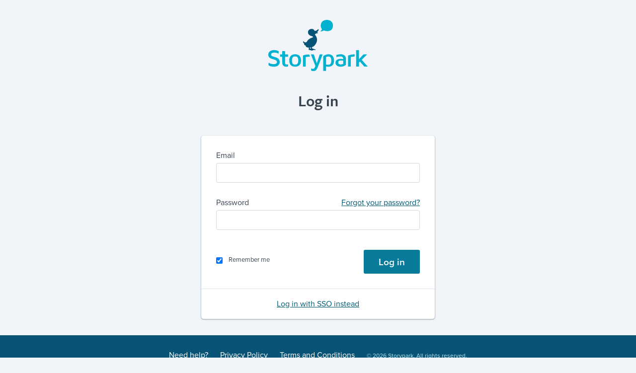

--- FILE ---
content_type: text/html; charset=utf-8
request_url: https://app.storypark.com/users/sign_in
body_size: 4454
content:
<!DOCTYPE html>
<html class='sp sp-u-reset--box-sizing no-js' lang='en'>
<head>
<title>
Log in
| Storypark
</title>
<meta charset='utf-8'>
<meta content='width=device-width, initial-scale=1.0' name='viewport'>
<meta content='Software for early childhood teachers to easily create children&#39;s e-portfolios &amp; learning stories online for free and share privately with family.' name='Description'>
<link href='//fonts.googleapis.com/css?family=Open+Sans:400italic,400,300,600,700' rel='stylesheet' type='text/css'>
<link rel="icon" type="image/x-icon" href="https://media.storypark-cdn.com/assets/favicon-8e08909564dc9cf4a9e019bc002eeaa3106d664a87b440926f46839d75b19863.ico" />

<!-- Facebook -->
<!-- Facebook -->
<meta property="og:title" content="Storypark"/>
<meta property="og:type" content="website"/>
<meta property="og:url" content="https://www.storypark.com"/>
<meta property="og:image" content="https://media.storypark-cdn.com/assets/marketing/facebook-image-1-f1822ddf7522336f430aeb3443da8dde997fbaa5a7676dcb18f3f7dc7b342a5c.jpg"/>
<meta property="og:image" content="https://media.storypark-cdn.com/assets/marketing/engaged-families-db588b149e63880b088446dcbf79fc3c0f05a960c8b2d4cebd4c75b55ea776e9.jpg"/>
<meta property="og:image" content="https://media.storypark-cdn.com/assets/marketing/enlightened-teachers-7854128369e2b2fa9710eae74f04e7da5faf62ae5f82f5294eb67bda9258f346.jpg"/>
<meta property="og:image" content="https://media.storypark-cdn.com/assets/marketing/mobile-hand-small-234d5a5916a4c644c4c3e455d1e1363ca51a8608364b163ba5ef2851ced6c1f6.jpg"/>
<meta property="og:site_name" content="Storypark"/>
<meta property="fb:admins" content="731225423"/>
<meta property="og:description" content="Software for early childhood teachers to easily create children&rsquo;s e-portfolios &amp; learning stories online for free and share privately with family."/>

<!-- Le styles -->
<style>
  body {
    padding-top: 60px;
    padding-bottom: 40px;
  }
</style>
<link href='https://use.typekit.net/pht3rur.css' rel='stylesheet' type='text/css'>
<script>
  !function(a,b,c,d,e,f,g,h){a.RaygunObject=e,a[e]=a[e]||function(){
  (a[e].o=a[e].o||[]).push(arguments)},f=b.createElement(c),g=b.getElementsByTagName(c)[0],
  f.async=1,f.src=d,g.parentNode.insertBefore(f,g),h=a.onerror,a.onerror=function(b,c,d,f,g){
  h&&h(b,c,d,f,g),g||(g=new Error(b)),a[e].q=a[e].q||[],a[e].q.push({
  e:g})}}(window,document,"script","//cdn.raygun.io/raygun4js/raygun.min.js","rg4js");
  
  rg4js('apiKey', "6cJNNsoHLOkJa3ClF6ktdw==");
  rg4js('setVersion', "arm64-c70dec23d5");
  rg4js('withTags', ["env:production", "layout:marketing"]);
  rg4js('enableCrashReporting', true);
  rg4js('disablePulse', true);
  rg4js('captureUnhandledRejections', false);
  rg4js('setUser', {isAnonymous:true})
  
  rg4js('groupingKey', function (payload, stackTrace, options) {
    // Inspect the above parameters and return a hash derived from the properties you want
    if (payload.Details.Error.Message && payload.Details.Error.Message.match(/^Loading chunk \d+ failed\./)) {
      // Webpack loading error of the form "Loading chunk 123 failed. https://.../chunk-abc123.js"
      return "Webpack: Loading chunk failed.";
    } else if (payload.Details.Error.Message && payload.Details.Error.Message.startsWith("Request failed with status")) {
      return "Request failed with status";
    } else if (payload.Details.Error.Message && payload.Details.Error.Message.startsWith("Avoided redundant navigation to current location")) {
      return "Avoided redundant navigation to current location";
    } else if (payload.Details.UserCustomData && payload.Details.UserCustomData.customGroupingKey) {
      // Set when reporting an error, e.g. missing transations errors in `single_page_app/utils/errorReporting.js`
      return payload.Details.UserCustomData.customGroupingKey;
    }
    return null;
  });
</script>

<link rel="stylesheet" href="https://media.storypark-cdn.com/assets/application-57709a1128f8d7517bc2f0a1be18e4ef1890c89dc54ca5806a0aaf55eb11b521.css" media="screen" />
<link rel="stylesheet" href="https://media.storypark-cdn.com/packs/css/application-5b5e245a.css" media="screen" />
<meta name="csrf-param" content="authenticity_token" />
<meta name="csrf-token" content="EUfO1sQRErBkTvGBvhJGm-zrwNF1FbQUD4sV4yw9RtRf07jaJsZImMVEMbHJwHDyVe-JyiL_hrR7tZkW8BNpbg" />
</head>
<body class='sessions new'>
<!-- marketing -->
  <script>
    dataLayer = [{ 'userId': '', 'userType': '' }];
  </script>

<!-- Google Tag Manager -->
<noscript>
<iframe height='0' src='//www.googletagmanager.com/ns.html?id=GTM-NWH39N' style='display:none;visibility:hidden' width='0'></iframe>
</noscript>
<script>
  (function(w,d,s,l,i){w[l]=w[l]||[];w[l].push({'gtm.start':
  new Date().getTime(),event:'gtm.js'});var f=d.getElementsByTagName(s)[0],
  j=d.createElement(s),dl=l!='dataLayer'?'&l='+l:'';j.async=true;j.src=
  '//www.googletagmanager.com/gtm.js?id='+i+dl;f.parentNode.insertBefore(j,f);
  })(window,document,'script','dataLayer','GTM-NWH39N');
</script>
<!-- End Google Tag Manager -->

<script>
  dataLayer.push({marketingSite: 'true'});
</script>
  <div id="fb-root"></div>
  <script>
    window.fbAsyncInit = function() {
      FB.init({
        appId      : '183141621746653',
        xfbml      : true,
        version    : 'v2.0'
      });
    };

    (function(d, s, id){
       var js, fjs = d.getElementsByTagName(s)[0];
       if (d.getElementById(id)) {return;}
       js = d.createElement(s); js.id = id;
       js.src = "//connect.facebook.net/en_US/sdk.js";
       fjs.parentNode.insertBefore(js, fjs);
     }(document, 'script', 'facebook-jssdk'));
  </script>

<div class='site-preloader' id='site-preloader'></div>
<main class='inner' role='main'>
<div class='sp-c-page__signup-forms sp-u-width--is-body'>
<img class="new-storypark-logo" alt="Storypark logo" src="https://media.storypark-cdn.com/assets/marketing/logo-portrait-60d4bd4b423bfb0894fb3997374b82ef965b38f719ac23ef3a803a992b6565fa.svg" />
<h1 class='sp-h__page--primary sp-u-margin-top--lg sp-u-margin-bottom--xl'>
Log in
</h1>
<div class='sp-o-grid'>
<div class='sp-o-grid__cell'>
<div class='sp-c-card sp-u-shadow sp-u-max-width--sm sp-u-margin--auto no-padding'>
<div class='sp-u-padding--med'>
<form id="new_user" class="new_user sp-u--is-marginless" action="/users/sign_in" accept-charset="UTF-8" method="post"><input type="hidden" name="authenticity_token" value="yZPzM94ZVIjSdSuHBZ1b300F_NFDFrfxYDTVqhwJGrvm36WUeU9a6OHNmJaEeEf-sqrQWAS99f-WlVQZkoBfGA" autocomplete="off" /><div class='sp-o-grid'>
<div class='control-group sp-o-grid__cell'>
<label for='user_email'>
Email
</label>
<div class='controls'>
<input id="user_email" tabindex="1" data-url="/email_exists" data-item="user-email" type="email" name="user[email]" />
</div>
<div class='hide sp-u-error__msg' data-error='email-exists' data-item='field-error'>
We didn’t recognise this email address. Please check it’s correct and try again.
</div>
<div class='hide sp-u-error__msg' data-error='blank-email' data-item='field-error'>
Email can&#39;t be blank
</div>
<div class='clearfix'></div>
</div>
<div class='control-group sp-o-grid__cell'>
<div class='sp-u-sub-label-wrap password-labels'>
<label for='user_password'>
Password
</label>
<div class='sp-u-sub-label'>
<a title="Forgot your password?" tabindex="4" class="sp-u-text-decoration--underline darkened-teal" href="/users/password/new">Forgot your password?</a>
</div>
</div>
<div class='controls'>
<input id="user_password" tabindex="2" type="password" name="user[password]" />
</div>
<div class='hide sp-u-error__msg' data-error='blank-password' data-item='field-error'>
Password can&#39;t be blank
</div>
<div class='hide sp-u-error__msg' data-error='password-length' data-item='field-error'>
Your password needs to be at least 6 characters
</div>
<div class='clearfix'></div>
</div>
<div class='sp-o-grid__cell sp-u--is-marginless'>
<div class='sp-o-flex sp-o-flex--spaced sp-o-flex--wrap'>
<div class='sp-u-margin-top--xxs sp-u-padding-right--xxs'>
<div class='control-group'>
<label class='checkbox small remember-me' for='user_remember_me'>
Remember me
<div class='controls'>
<input name="user[remember_me]" type="hidden" value="0" autocomplete="off" /><input id="user_remember_me" tabindex="5" type="checkbox" value="1" checked="checked" name="user[remember_me]" />
</div>
</label>
</div>
</div>
<div class='sp-u-margin-top--xxs'>
<a class="sp-c-btn sp-c-btn--med sp-c-primary-btn sp-c-primary-btn--lg sp-u-padding-horizontal--med" tabindex="3" data-action="signin" href="#">Log in</a>
</div>
</div>
<div class='clearfix'></div>
</div>
</div>
</form>
</div>
<div class='sp-u-border-top--light center'>
<div class='sp-u-padding--sm'>
<a class="sp-u-text-decoration--underline darkened-teal" href="/users/new_sso_login">Log in with SSO instead</a>
</div>
</div>
</div>
</div>
</div>
</div>
<div class='sp-footer__landing' id='footer'>
<div class='inner'>
<ul>
<li data-item='login-btn'>
<a title="Log in" class="login" href="/users/sign_in"><span>
Existing user?
</span>
<img alt="Lock icon for log in button" src="https://media.storypark-cdn.com/assets/marketing/lock-icon-3101182f3e2b87e0b4f3d310d6c282c272daa2eb0d275d50cdd98bd5fbcde80f.png" />
<span class='link'>
Log in
</span>
</a></li>
<li>
<a rel="noopener" target="_blank" title="Need help?" href="https://help.storypark.com">Need help?</a>
</li>
<li>
<a title="Privacy Policy" rel="noopener" target="_blank" href="https://www.storypark.com/privacy-policy">Privacy Policy</a>
</li>
<li>
<a title="Terms and Conditions" rel="noopener" target="_blank" href="https://www.storypark.com/terms-and-conditions">Terms and Conditions</a>
</li>
<li>
<span class='copyright'>
© 2026 Storypark. All rights reserved.
</span>
</li>
</ul>
</div>
</div>

</main>

<script src="https://media.storypark-cdn.com/assets/application-bfd5bc0bd02f453f41498b86def3b30f5eb5d12824cfe010d339b7e96efd530a.js"></script>
<script src="https://media.storypark-cdn.com/packs/js/application-2b8bfb18e5dc8ffb12af.js"></script>

<script>
  window.SJ.properties = (window.SJ.properties || {});
  window.SJ.properties.captchaDisabled = false
  window.SJ.runtime = new window.SJ.App('Sessions', 'new', window.SJ.properties);
  $('.dropdown-menu').find('form').click(function (e) {
      e.stopPropagation();
    });
  var dateTranslations = {"monthNames":["January","February","March","April","May","June","July","August","September","October","November","December"],"abbrMonthNames":["Jan","Feb","Mar","Apr","May","Jun","Jul","Aug","Sep","Oct","Nov","Dec"]}
  window.StoryparkI18n = Object.assign(dateTranslations, window.StoryparkI18n);
</script>

  <script type="text/javascript">
    if (!window.IntersectionObserver) {
      var script = document.createElement('script');
      script.src = 'https://media.storypark-cdn.com/assets/intersection-observer-3e7528163069f84016039a77e545d7ef73ccf0d25eec4edef536d4654269bab6.js';
      script.async = true;

      var head = document.getElementsByTagName('head')
      head[0].insertBefore(script, head.firstChild);
    }
  </script>

  <!-- Start of HubSpot Embed Code -->
  <script type="text/javascript" id="hs-script-loader" async defer src="//js.hs-scripts.com/21365280.js"></script>
  <!-- End of HubSpot Embed Code -->


</body>
</html>


--- FILE ---
content_type: text/css
request_url: https://media.storypark-cdn.com/assets/application-57709a1128f8d7517bc2f0a1be18e4ef1890c89dc54ca5806a0aaf55eb11b521.css
body_size: 98482
content:
.select2-container{position:relative;display:inline-block;zoom:1;*display:inline;vertical-align:top}.select2-container,.select2-drop,.select2-search,.select2-search input{-moz-box-sizing:border-box;-ms-box-sizing:border-box;-webkit-box-sizing:border-box;-khtml-box-sizing:border-box;box-sizing:border-box}.select2-container .select2-choice{background-color:#fff;background-image:-webkit-gradient(linear, left bottom, left top, color-stop(0, #eee), color-stop(0.5, white));background-image:-webkit-linear-gradient(center bottom, #eee 0%, white 50%);background-image:-moz-linear-gradient(center bottom, #eee 0%, white 50%);background-image:-o-linear-gradient(bottom, #eee 0%, #fff 50%);background-image:-ms-linear-gradient(top, #eee 0%, #fff 50%);filter:progid:DXImageTransform.Microsoft.gradient(startColorstr = '#eeeeee', endColorstr = '#ffffff', GradientType = 0);background-image:linear-gradient(top, #eee 0%, #fff 50%);-webkit-border-radius:4px;-moz-border-radius:4px;border-radius:4px;-moz-background-clip:padding;-webkit-background-clip:padding-box;background-clip:padding-box;border:1px solid #aaa;display:block;overflow:hidden;white-space:nowrap;position:relative;height:26px;line-height:26px;padding:0 0 0 8px;color:#444;text-decoration:none}.select2-container.select2-drop-above .select2-choice{border-bottom-color:#aaa;-webkit-border-radius:0px 0px 4px 4px;-moz-border-radius:0px 0px 4px 4px;border-radius:0px 0px 4px 4px;background-image:-webkit-gradient(linear, left bottom, left top, color-stop(0, #eee), color-stop(0.9, white));background-image:-webkit-linear-gradient(center bottom, #eee 0%, white 90%);background-image:-moz-linear-gradient(center bottom, #eee 0%, white 90%);background-image:-o-linear-gradient(bottom, #eee 0%, white 90%);background-image:-ms-linear-gradient(top, #eee 0%, #fff 90%);filter:progid:DXImageTransform.Microsoft.gradient( startColorstr='#eeeeee', endColorstr='#ffffff',GradientType=0 );background-image:linear-gradient(top, #eee 0%, #fff 90%)}.select2-container .select2-choice span{margin-right:26px;display:block;overflow:hidden;white-space:nowrap;-o-text-overflow:ellipsis;-ms-text-overflow:ellipsis;text-overflow:ellipsis}.select2-container .select2-choice abbr{display:block;position:absolute;right:26px;top:8px;width:12px;height:12px;font-size:1px;background:url(/assets/select2-e63cf30834c3401d9df884715f6ab9686f3bcf29ec37ea17b1c1b27a3df9b570.png) right top no-repeat;cursor:pointer;text-decoration:none;border:0;outline:0}.select2-container .select2-choice abbr:hover{background-position:right -11px;cursor:pointer}.select2-drop{background:#fff;color:#000;border:1px solid #aaa;border-top:0;position:absolute;top:100%;-webkit-box-shadow:0 4px 5px rgba(0,0,0,0.15);-moz-box-shadow:0 4px 5px rgba(0,0,0,0.15);-o-box-shadow:0 4px 5px rgba(0,0,0,0.15);box-shadow:0 4px 5px rgba(0,0,0,0.15);z-index:9999;width:100%;margin-top:-1px;-webkit-border-radius:0 0 4px 4px;-moz-border-radius:0 0 4px 4px;border-radius:0 0 4px 4px}.select2-drop.select2-drop-above{-webkit-border-radius:4px 4px 0px 0px;-moz-border-radius:4px 4px 0px 0px;border-radius:4px 4px 0px 0px;margin-top:1px;border-top:1px solid #aaa;border-bottom:0;-webkit-box-shadow:0 -4px 5px rgba(0,0,0,0.15);-moz-box-shadow:0 -4px 5px rgba(0,0,0,0.15);-o-box-shadow:0 -4px 5px rgba(0,0,0,0.15);box-shadow:0 -4px 5px rgba(0,0,0,0.15)}.select2-container .select2-choice div{-webkit-border-radius:0 4px 4px 0;-moz-border-radius:0 4px 4px 0;border-radius:0 4px 4px 0;-moz-background-clip:padding;-webkit-background-clip:padding-box;background-clip:padding-box;background:#ccc;background-image:-webkit-gradient(linear, left bottom, left top, color-stop(0, #ccc), color-stop(0.6, #eee));background-image:-webkit-linear-gradient(center bottom, #ccc 0%, #eee 60%);background-image:-moz-linear-gradient(center bottom, #ccc 0%, #eee 60%);background-image:-o-linear-gradient(bottom, #ccc 0%, #eee 60%);background-image:-ms-linear-gradient(top, #ccc 0%, #eee 60%);filter:progid:DXImageTransform.Microsoft.gradient(startColorstr = '#cccccc', endColorstr = '#eeeeee', GradientType = 0);background-image:linear-gradient(top, #ccc 0%, #eee 60%);border-left:1px solid #aaa;position:absolute;right:0;top:0;display:block;height:100%;width:18px}.select2-container .select2-choice div b{background:url(/assets/select2-e63cf30834c3401d9df884715f6ab9686f3bcf29ec37ea17b1c1b27a3df9b570.png) no-repeat 0 1px;display:block;width:100%;height:100%}.select2-search{display:inline-block;white-space:nowrap;z-index:10000;min-height:26px;width:100%;margin:0;padding-left:4px;padding-right:4px}.select2-search-hidden{display:block;position:absolute;left:-10000px}.select2-search input{background:#fff url(/assets/select2-e63cf30834c3401d9df884715f6ab9686f3bcf29ec37ea17b1c1b27a3df9b570.png) no-repeat 100% -22px;background:url(/assets/select2-e63cf30834c3401d9df884715f6ab9686f3bcf29ec37ea17b1c1b27a3df9b570.png) no-repeat 100% -22px,-webkit-gradient(linear, left bottom, left top, color-stop(0.85, white), color-stop(0.99, #eee));background:url(/assets/select2-e63cf30834c3401d9df884715f6ab9686f3bcf29ec37ea17b1c1b27a3df9b570.png) no-repeat 100% -22px,-webkit-linear-gradient(center bottom, white 85%, #eee 99%);background:url(/assets/select2-e63cf30834c3401d9df884715f6ab9686f3bcf29ec37ea17b1c1b27a3df9b570.png) no-repeat 100% -22px,-moz-linear-gradient(center bottom, white 85%, #eee 99%);background:url(/assets/select2-e63cf30834c3401d9df884715f6ab9686f3bcf29ec37ea17b1c1b27a3df9b570.png) no-repeat 100% -22px,-o-linear-gradient(bottom, white 85%, #eee 99%);background:url(/assets/select2-e63cf30834c3401d9df884715f6ab9686f3bcf29ec37ea17b1c1b27a3df9b570.png) no-repeat 100% -22px,-ms-linear-gradient(top, #fff 85%, #eee 99%);background:url(/assets/select2-e63cf30834c3401d9df884715f6ab9686f3bcf29ec37ea17b1c1b27a3df9b570.png) no-repeat 100% -22px,linear-gradient(top, #fff 85%, #eee 99%);padding:4px 20px 4px 5px;outline:0;border:1px solid #aaa;font-family:sans-serif;font-size:1em;width:100%;margin:0;height:auto !important;min-height:26px;-webkit-box-shadow:none;-moz-box-shadow:none;box-shadow:none;border-radius:0;-moz-border-radius:0;-webkit-border-radius:0}.select2-drop.select2-drop-above .select2-search input{margin-top:4px}.select2-search input.select2-active{background:#fff url(/assets/spinner-4548161c0d6a4543009cd6cd51dbd9c4390838bb2ea95e20590f3d8e816a5a11.gif) no-repeat 100%;background:url(/assets/spinner-4548161c0d6a4543009cd6cd51dbd9c4390838bb2ea95e20590f3d8e816a5a11.gif) no-repeat 100%,-webkit-gradient(linear, left bottom, left top, color-stop(0.85, white), color-stop(0.99, #eee));background:url(/assets/spinner-4548161c0d6a4543009cd6cd51dbd9c4390838bb2ea95e20590f3d8e816a5a11.gif) no-repeat 100%,-webkit-linear-gradient(center bottom, white 85%, #eee 99%);background:url(/assets/spinner-4548161c0d6a4543009cd6cd51dbd9c4390838bb2ea95e20590f3d8e816a5a11.gif) no-repeat 100%,-moz-linear-gradient(center bottom, white 85%, #eee 99%);background:url(/assets/spinner-4548161c0d6a4543009cd6cd51dbd9c4390838bb2ea95e20590f3d8e816a5a11.gif) no-repeat 100%,-o-linear-gradient(bottom, white 85%, #eee 99%);background:url(/assets/spinner-4548161c0d6a4543009cd6cd51dbd9c4390838bb2ea95e20590f3d8e816a5a11.gif) no-repeat 100%,-ms-linear-gradient(top, #fff 85%, #eee 99%);background:url(/assets/spinner-4548161c0d6a4543009cd6cd51dbd9c4390838bb2ea95e20590f3d8e816a5a11.gif) no-repeat 100%,linear-gradient(top, #fff 85%, #eee 99%)}.select2-container-active .select2-choice,.select2-container-active .select2-choices{-webkit-box-shadow:0 0 5px rgba(0,0,0,0.3);-moz-box-shadow:0 0 5px rgba(0,0,0,0.3);-o-box-shadow:0 0 5px rgba(0,0,0,0.3);box-shadow:0 0 5px rgba(0,0,0,0.3);border:1px solid #5897fb;outline:none}.select2-dropdown-open .select2-choice{border:1px solid #aaa;border-bottom-color:transparent;-webkit-box-shadow:0 1px 0 #fff inset;-moz-box-shadow:0 1px 0 #fff inset;-o-box-shadow:0 1px 0 #fff inset;box-shadow:0 1px 0 #fff inset;background-color:#eee;background-image:-webkit-gradient(linear, left bottom, left top, color-stop(0, white), color-stop(0.5, #eee));background-image:-webkit-linear-gradient(center bottom, white 0%, #eee 50%);background-image:-moz-linear-gradient(center bottom, white 0%, #eee 50%);background-image:-o-linear-gradient(bottom, white 0%, #eee 50%);background-image:-ms-linear-gradient(top, #fff 0%, #eee 50%);filter:progid:DXImageTransform.Microsoft.gradient( startColorstr='#ffffff', endColorstr='#eeeeee',GradientType=0 );background-image:linear-gradient(top, #fff 0%, #eee 50%);-webkit-border-bottom-left-radius:0;-webkit-border-bottom-right-radius:0;-moz-border-radius-bottomleft:0;-moz-border-radius-bottomright:0;border-bottom-left-radius:0;border-bottom-right-radius:0}.select2-dropdown-open .select2-choice div{background:transparent;border-left:none}.select2-dropdown-open .select2-choice div b{background-position:-18px 1px}.select2-results{margin:4px 4px 4px 0;padding:0 0 0 4px;position:relative;overflow-x:hidden;overflow-y:auto;max-height:200px}.select2-results ul.select2-result-sub{margin:0 0 0 0}.select2-results ul.select2-result-sub>li .select2-result-label{padding-left:20px}.select2-results ul.select2-result-sub ul.select2-result-sub>li .select2-result-label{padding-left:40px}.select2-results ul.select2-result-sub ul.select2-result-sub ul.select2-result-sub>li .select2-result-label{padding-left:60px}.select2-results ul.select2-result-sub ul.select2-result-sub ul.select2-result-sub ul.select2-result-sub>li .select2-result-label{padding-left:80px}.select2-results ul.select2-result-sub ul.select2-result-sub ul.select2-result-sub ul.select2-result-sub ul.select2-result-sub>li .select2-result-label{padding-left:100px}.select2-results ul.select2-result-sub ul.select2-result-sub ul.select2-result-sub ul.select2-result-sub ul.select2-result-sub ul.select2-result-sub>li .select2-result-label{padding-left:110px}.select2-results ul.select2-result-sub ul.select2-result-sub ul.select2-result-sub ul.select2-result-sub ul.select2-result-sub ul.select2-result-sub ul.select2-result-sub>li .select2-result-label{padding-left:120px}.select2-results li{list-style:none;display:list-item}.select2-results li.select2-result-with-children>.select2-result-label{font-weight:bold}.select2-results .select2-result-label{padding:3px 7px 4px;margin:0;cursor:pointer}.select2-results .select2-highlighted{background:#3875d7;color:#fff}.select2-results li em{background:#feffde;font-style:normal}.select2-results .select2-highlighted em{background:transparent}.select2-results .select2-no-results,.select2-results .select2-searching,.select2-results .select2-selection-limit{background:#f4f4f4;display:list-item}.select2-results .select2-disabled{display:none}.select2-more-results.select2-active{background:#f4f4f4 url(/assets/spinner-4548161c0d6a4543009cd6cd51dbd9c4390838bb2ea95e20590f3d8e816a5a11.gif) no-repeat 100%}.select2-more-results{background:#f4f4f4;display:list-item}.select2-container.select2-container-disabled .select2-choice{background-color:#f4f4f4;background-image:none;border:1px solid #ddd;cursor:default}.select2-container.select2-container-disabled .select2-choice div{background-color:#f4f4f4;background-image:none;border-left:0}.select2-container-multi .select2-choices{background-color:#fff;background-image:-webkit-gradient(linear, 0% 0%, 0% 100%, color-stop(1%, #eee), color-stop(15%, #fff));background-image:-webkit-linear-gradient(top, #eee 1%, #fff 15%);background-image:-moz-linear-gradient(top, #eee 1%, #fff 15%);background-image:-o-linear-gradient(top, #eee 1%, #fff 15%);background-image:-ms-linear-gradient(top, #eee 1%, #fff 15%);background-image:linear-gradient(top, #eee 1%, #fff 15%);border:1px solid #aaa;margin:0;padding:0;cursor:text;overflow:hidden;height:auto !important;height:1%;position:relative}.select2-container-multi .select2-choices{min-height:26px}.select2-container-multi.select2-container-active .select2-choices{-webkit-box-shadow:0 0 5px rgba(0,0,0,0.3);-moz-box-shadow:0 0 5px rgba(0,0,0,0.3);-o-box-shadow:0 0 5px rgba(0,0,0,0.3);box-shadow:0 0 5px rgba(0,0,0,0.3);border:1px solid #5897fb;outline:none}.select2-container-multi .select2-choices li{float:left;list-style:none}.select2-container-multi .select2-choices .select2-search-field{white-space:nowrap;margin:0;padding:0}.select2-container-multi .select2-choices .select2-search-field input{color:#666;background:transparent !important;font-family:sans-serif;font-size:100%;height:15px;padding:5px;margin:1px 0;outline:0;border:0;-webkit-box-shadow:none;-moz-box-shadow:none;-o-box-shadow:none;box-shadow:none}.select2-container-multi .select2-choices .select2-search-field input.select2-active{background:#fff url(/assets/spinner-4548161c0d6a4543009cd6cd51dbd9c4390838bb2ea95e20590f3d8e816a5a11.gif) no-repeat 100% !important}.select2-default{color:#999 !important}.select2-container-multi .select2-choices .select2-search-choice{-webkit-border-radius:3px;-moz-border-radius:3px;border-radius:3px;-moz-background-clip:padding;-webkit-background-clip:padding-box;background-clip:padding-box;background-color:#e4e4e4;filter:progid:DXImageTransform.Microsoft.gradient( startColorstr='#f4f4f4', endColorstr='#eeeeee', GradientType=0 );background-image:-webkit-gradient(linear, 0% 0%, 0% 100%, color-stop(20%, #f4f4f4), color-stop(50%, #f0f0f0), color-stop(52%, #e8e8e8), color-stop(100%, #eee));background-image:-webkit-linear-gradient(top, #f4f4f4 20%, #f0f0f0 50%, #e8e8e8 52%, #eee 100%);background-image:-moz-linear-gradient(top, #f4f4f4 20%, #f0f0f0 50%, #e8e8e8 52%, #eee 100%);background-image:-o-linear-gradient(top, #f4f4f4 20%, #f0f0f0 50%, #e8e8e8 52%, #eee 100%);background-image:-ms-linear-gradient(top, #f4f4f4 20%, #f0f0f0 50%, #e8e8e8 52%, #eee 100%);background-image:linear-gradient(top, #f4f4f4 20%, #f0f0f0 50%, #e8e8e8 52%, #eee 100%);-webkit-box-shadow:0 0 2px #fff inset,0 1px 0 rgba(0,0,0,0.05);-moz-box-shadow:0 0 2px #fff inset,0 1px 0 rgba(0,0,0,0.05);box-shadow:0 0 2px #fff inset,0 1px 0 rgba(0,0,0,0.05);color:#333;border:1px solid #aaaaaa;line-height:13px;padding:3px 5px 3px 18px;margin:3px 0 3px 5px;position:relative;cursor:default}.select2-container-multi .select2-choices .select2-search-choice span{cursor:default}.select2-container-multi .select2-choices .select2-search-choice-focus{background:#d4d4d4}.select2-search-choice-close{display:block;position:absolute;right:3px;top:4px;width:12px;height:13px;font-size:1px;background:url(/assets/select2-e63cf30834c3401d9df884715f6ab9686f3bcf29ec37ea17b1c1b27a3df9b570.png) right top no-repeat;outline:none}.select2-container-multi .select2-search-choice-close{left:3px}.select2-container-multi .select2-choices .select2-search-choice .select2-search-choice-close:hover{background-position:right -11px}.select2-container-multi .select2-choices .select2-search-choice-focus .select2-search-choice-close{background-position:right -11px}.select2-container-multi.select2-container-disabled .select2-choices{background-color:#f4f4f4;background-image:none;border:1px solid #ddd;cursor:default}.select2-container-multi.select2-container-disabled .select2-choices .select2-search-choice{background-image:none;background-color:#f4f4f4;border:1px solid #ddd;padding:3px 5px 3px 5px}.select2-container-multi.select2-container-disabled .select2-choices .select2-search-choice .select2-search-choice-close{display:none}.select2-result-selectable .select2-match,.select2-result-unselectable .select2-result-selectable .select2-match{text-decoration:underline}.select2-result-unselectable .select2-match{text-decoration:none}.select2-offscreen{position:absolute;left:-10000px}@media only screen and (-webkit-min-device-pixel-ratio: 1.5){.select2-search input,.select2-search-choice-close,.select2-container .select2-choice abbr,.select2-container .select2-choice div b{background-image:url(/assets/select2x2-2906a93371bad11d86a5ad5e27ae7fa520caee1f973f5dadb27f30a8292ef01e.png) !important;background-repeat:no-repeat !important;background-size:60px 40px !important}.select2-search input{background-position:100% -21px !important}}div.fancy-select{position:relative;font-weight:bold;text-transform:uppercase;font-size:13px;color:#46565D}div.fancy-select.disabled{opacity:0.5}div.fancy-select select:focus+div.trigger{box-shadow:0 0 0 2px #4B5468}div.fancy-select select:focus+div.trigger.open{box-shadow:none}div.fancy-select div.trigger{border-radius:4px;cursor:pointer;padding:10px 24px 9px 9px;white-space:nowrap;overflow:hidden;text-overflow:ellipsis;position:relative;background:#99A5BE;border:1px solid #99A5BE;border-top-color:#A5B2CB;color:#4B5468;box-shadow:0 1px 2px rgba(0,0,0,0.2);width:200px;transition:all 240ms ease-out;-webkit-transition:all 240ms ease-out;-moz-transition:all 240ms ease-out;-ms-transition:all 240ms ease-out;-o-transition:all 240ms ease-out}div.fancy-select div.trigger:after{content:"";display:block;position:absolute;width:0;height:0;border:5px solid transparent;border-top-color:#4B5468;top:20px;right:9px}div.fancy-select div.trigger.open{background:#4A5368;border:1px solid #475062;color:#7A8498;box-shadow:none}div.fancy-select div.trigger.open:after{border-top-color:#7A8498}div.fancy-select ul.options{list-style:none;margin:0;position:absolute;top:40px;left:0;visibility:hidden;opacity:0;z-index:50;max-height:200px;overflow:auto;background:#62C8BF;border-radius:4px;border-top:1px solid #7DD8D2;box-shadow:0 1px 2px rgba(0,0,0,0.2);min-width:200px;transition:opacity 300ms ease-out, top 300ms ease-out, visibility 300ms ease-out;-webkit-transition:opacity 300ms ease-out, top 300ms ease-out, visibility 300ms ease-out;-moz-transition:opacity 300ms ease-out, top 300ms ease-out, visibility 300ms ease-out;-ms-transition:opacity 300ms ease-out, top 300ms ease-out, visibility 300ms ease-out;-o-transition:opacity 300ms ease-out, top 300ms ease-out, visibility 300ms ease-out}div.fancy-select ul.options.open{visibility:visible;top:50px;opacity:1;transition:opacity 300ms ease-out, top 300ms ease-out;-webkit-transition:opacity 300ms ease-out, top 300ms ease-out;-moz-transition:opacity 300ms ease-out, top 300ms ease-out;-ms-transition:opacity 300ms ease-out, top 300ms ease-out;-o-transition:opacity 300ms ease-out, top 300ms ease-out}div.fancy-select ul.options.overflowing{top:auto;bottom:40px;transition:opacity 300ms ease-out, bottom 300ms ease-out, visibility 300ms ease-out;-webkit-transition:opacity 300ms ease-out, bottom 300ms ease-out, visibility 300ms ease-out;-moz-transition:opacity 300ms ease-out, bottom 300ms ease-out, visibility 300ms ease-out;-ms-transition:opacity 300ms ease-out, bottom 300ms ease-out, visibility 300ms ease-out;-o-transition:opacity 300ms ease-out, bottom 300ms ease-out, visibility 300ms ease-out}div.fancy-select ul.options.overflowing.open{top:auto;bottom:50px;transition:opacity 300ms ease-out, bottom 300ms ease-out;-webkit-transition:opacity 300ms ease-out, bottom 300ms ease-out;-moz-transition:opacity 300ms ease-out, bottom 300ms ease-out;-ms-transition:opacity 300ms ease-out, bottom 300ms ease-out;-o-transition:opacity 300ms ease-out, bottom 300ms ease-out}div.fancy-select ul.options li{padding:8px 12px;color:#2B8686;cursor:pointer;white-space:nowrap;transition:all 150ms ease-out;-webkit-transition:all 150ms ease-out;-moz-transition:all 150ms ease-out;-ms-transition:all 150ms ease-out;-o-transition:all 150ms ease-out}div.fancy-select ul.options li.selected{background:rgba(43,134,134,0.3);color:rgba(255,255,255,0.75)}div.fancy-select ul.options li.hover{color:#fff}.mCustomScrollbar{-ms-touch-action:pinch-zoom;touch-action:pinch-zoom}.mCustomScrollbar.mCS_no_scrollbar,.mCustomScrollbar.mCS_touch_action{-ms-touch-action:auto;touch-action:auto}.mCustomScrollBox{position:relative;overflow:hidden;height:100%;max-width:100%;outline:none;direction:ltr}.mCSB_container{overflow:hidden;width:auto;height:auto}.mCSB_inside>.mCSB_container{margin-right:30px}.mCSB_container.mCS_no_scrollbar_y.mCS_y_hidden{margin-right:0}.mCS-dir-rtl>.mCSB_inside>.mCSB_container{margin-right:0;margin-left:30px}.mCS-dir-rtl>.mCSB_inside>.mCSB_container.mCS_no_scrollbar_y.mCS_y_hidden{margin-left:0}.mCSB_scrollTools{position:absolute;width:16px;height:auto;left:auto;top:0;right:0;bottom:0}.mCSB_outside+.mCSB_scrollTools{right:-26px}.mCS-dir-rtl>.mCSB_inside>.mCSB_scrollTools,.mCS-dir-rtl>.mCSB_outside+.mCSB_scrollTools{right:auto;left:0}.mCS-dir-rtl>.mCSB_outside+.mCSB_scrollTools{left:-26px}.mCSB_scrollTools .mCSB_draggerContainer{position:absolute;top:0;left:0;bottom:0;right:0;height:auto}.mCSB_scrollTools a+.mCSB_draggerContainer{margin:20px 0}.mCSB_scrollTools .mCSB_draggerRail{width:2px;height:100%;margin:0 auto;-webkit-border-radius:16px;-moz-border-radius:16px;border-radius:16px}.mCSB_scrollTools .mCSB_dragger{cursor:pointer;width:100%;height:30px;z-index:1}.mCSB_scrollTools .mCSB_dragger .mCSB_dragger_bar{position:relative;width:4px;height:100%;margin:0 auto;-webkit-border-radius:16px;-moz-border-radius:16px;border-radius:16px;text-align:center}.mCSB_scrollTools_vertical.mCSB_scrollTools_onDrag_expand .mCSB_dragger.mCSB_dragger_onDrag_expanded .mCSB_dragger_bar,.mCSB_scrollTools_vertical.mCSB_scrollTools_onDrag_expand .mCSB_draggerContainer:hover .mCSB_dragger .mCSB_dragger_bar{width:12px}.mCSB_scrollTools_vertical.mCSB_scrollTools_onDrag_expand .mCSB_dragger.mCSB_dragger_onDrag_expanded+.mCSB_draggerRail,.mCSB_scrollTools_vertical.mCSB_scrollTools_onDrag_expand .mCSB_draggerContainer:hover .mCSB_draggerRail{width:8px}.mCSB_scrollTools .mCSB_buttonUp,.mCSB_scrollTools .mCSB_buttonDown{display:block;position:absolute;height:20px;width:100%;overflow:hidden;margin:0 auto;cursor:pointer}.mCSB_scrollTools .mCSB_buttonDown{bottom:0}.mCSB_horizontal.mCSB_inside>.mCSB_container{margin-right:0;margin-bottom:30px}.mCSB_horizontal.mCSB_outside>.mCSB_container{min-height:100%}.mCSB_horizontal>.mCSB_container.mCS_no_scrollbar_x.mCS_x_hidden{margin-bottom:0}.mCSB_scrollTools.mCSB_scrollTools_horizontal{width:auto;height:16px;top:auto;right:0;bottom:0;left:0}.mCustomScrollBox+.mCSB_scrollTools.mCSB_scrollTools_horizontal,.mCustomScrollBox+.mCSB_scrollTools+.mCSB_scrollTools.mCSB_scrollTools_horizontal{bottom:-26px}.mCSB_scrollTools.mCSB_scrollTools_horizontal a+.mCSB_draggerContainer{margin:0 20px}.mCSB_scrollTools.mCSB_scrollTools_horizontal .mCSB_draggerRail{width:100%;height:2px;margin:7px 0}.mCSB_scrollTools.mCSB_scrollTools_horizontal .mCSB_dragger{width:30px;height:100%;left:0}.mCSB_scrollTools.mCSB_scrollTools_horizontal .mCSB_dragger .mCSB_dragger_bar{width:100%;height:4px;margin:6px auto}.mCSB_scrollTools_horizontal.mCSB_scrollTools_onDrag_expand .mCSB_dragger.mCSB_dragger_onDrag_expanded .mCSB_dragger_bar,.mCSB_scrollTools_horizontal.mCSB_scrollTools_onDrag_expand .mCSB_draggerContainer:hover .mCSB_dragger .mCSB_dragger_bar{height:12px;margin:2px auto}.mCSB_scrollTools_horizontal.mCSB_scrollTools_onDrag_expand .mCSB_dragger.mCSB_dragger_onDrag_expanded+.mCSB_draggerRail,.mCSB_scrollTools_horizontal.mCSB_scrollTools_onDrag_expand .mCSB_draggerContainer:hover .mCSB_draggerRail{height:8px;margin:4px 0}.mCSB_scrollTools.mCSB_scrollTools_horizontal .mCSB_buttonLeft,.mCSB_scrollTools.mCSB_scrollTools_horizontal .mCSB_buttonRight{display:block;position:absolute;width:20px;height:100%;overflow:hidden;margin:0 auto;cursor:pointer}.mCSB_scrollTools.mCSB_scrollTools_horizontal .mCSB_buttonLeft{left:0}.mCSB_scrollTools.mCSB_scrollTools_horizontal .mCSB_buttonRight{right:0}.mCSB_container_wrapper{position:absolute;height:auto;width:auto;overflow:hidden;top:0;left:0;right:0;bottom:0;margin-right:30px;margin-bottom:30px}.mCSB_container_wrapper>.mCSB_container{padding-right:30px;padding-bottom:30px;-webkit-box-sizing:border-box;-moz-box-sizing:border-box;box-sizing:border-box}.mCSB_vertical_horizontal>.mCSB_scrollTools.mCSB_scrollTools_vertical{bottom:20px}.mCSB_vertical_horizontal>.mCSB_scrollTools.mCSB_scrollTools_horizontal{right:20px}.mCSB_container_wrapper.mCS_no_scrollbar_x.mCS_x_hidden+.mCSB_scrollTools.mCSB_scrollTools_vertical{bottom:0}.mCSB_container_wrapper.mCS_no_scrollbar_y.mCS_y_hidden+.mCSB_scrollTools~.mCSB_scrollTools.mCSB_scrollTools_horizontal,.mCS-dir-rtl>.mCustomScrollBox.mCSB_vertical_horizontal.mCSB_inside>.mCSB_scrollTools.mCSB_scrollTools_horizontal{right:0}.mCS-dir-rtl>.mCustomScrollBox.mCSB_vertical_horizontal.mCSB_inside>.mCSB_scrollTools.mCSB_scrollTools_horizontal{left:20px}.mCS-dir-rtl>.mCustomScrollBox.mCSB_vertical_horizontal.mCSB_inside>.mCSB_container_wrapper.mCS_no_scrollbar_y.mCS_y_hidden+.mCSB_scrollTools~.mCSB_scrollTools.mCSB_scrollTools_horizontal{left:0}.mCS-dir-rtl>.mCSB_inside>.mCSB_container_wrapper{margin-right:0;margin-left:30px}.mCSB_container_wrapper.mCS_no_scrollbar_y.mCS_y_hidden>.mCSB_container{padding-right:0}.mCSB_container_wrapper.mCS_no_scrollbar_x.mCS_x_hidden>.mCSB_container{padding-bottom:0}.mCustomScrollBox.mCSB_vertical_horizontal.mCSB_inside>.mCSB_container_wrapper.mCS_no_scrollbar_y.mCS_y_hidden{margin-right:0;margin-left:0}.mCustomScrollBox.mCSB_vertical_horizontal.mCSB_inside>.mCSB_container_wrapper.mCS_no_scrollbar_x.mCS_x_hidden{margin-bottom:0}.mCSB_scrollTools,.mCSB_scrollTools .mCSB_dragger .mCSB_dragger_bar,.mCSB_scrollTools .mCSB_buttonUp,.mCSB_scrollTools .mCSB_buttonDown,.mCSB_scrollTools .mCSB_buttonLeft,.mCSB_scrollTools .mCSB_buttonRight{-webkit-transition:opacity .2s ease-in-out, background-color .2s ease-in-out;-moz-transition:opacity .2s ease-in-out, background-color .2s ease-in-out;-o-transition:opacity .2s ease-in-out, background-color .2s ease-in-out;transition:opacity .2s ease-in-out, background-color .2s ease-in-out}.mCSB_scrollTools_vertical.mCSB_scrollTools_onDrag_expand .mCSB_dragger_bar,.mCSB_scrollTools_vertical.mCSB_scrollTools_onDrag_expand .mCSB_draggerRail,.mCSB_scrollTools_horizontal.mCSB_scrollTools_onDrag_expand .mCSB_dragger_bar,.mCSB_scrollTools_horizontal.mCSB_scrollTools_onDrag_expand .mCSB_draggerRail{-webkit-transition:width .2s ease-out .2s, height .2s ease-out .2s, margin-left .2s ease-out .2s, margin-right .2s ease-out .2s, margin-top .2s ease-out .2s, margin-bottom .2s ease-out .2s, opacity .2s ease-in-out, background-color .2s ease-in-out;-moz-transition:width .2s ease-out .2s, height .2s ease-out .2s, margin-left .2s ease-out .2s, margin-right .2s ease-out .2s, margin-top .2s ease-out .2s, margin-bottom .2s ease-out .2s, opacity .2s ease-in-out, background-color .2s ease-in-out;-o-transition:width .2s ease-out .2s, height .2s ease-out .2s, margin-left .2s ease-out .2s, margin-right .2s ease-out .2s, margin-top .2s ease-out .2s, margin-bottom .2s ease-out .2s, opacity .2s ease-in-out, background-color .2s ease-in-out;transition:width .2s ease-out .2s, height .2s ease-out .2s, margin-left .2s ease-out .2s, margin-right .2s ease-out .2s, margin-top .2s ease-out .2s, margin-bottom .2s ease-out .2s, opacity .2s ease-in-out, background-color .2s ease-in-out}.mCSB_scrollTools{opacity:0.75;filter:"alpha(opacity=75)";-ms-filter:"alpha(opacity=75)"}.mCS-autoHide>.mCustomScrollBox>.mCSB_scrollTools,.mCS-autoHide>.mCustomScrollBox~.mCSB_scrollTools{opacity:0;filter:"alpha(opacity=0)";-ms-filter:"alpha(opacity=0)"}.mCustomScrollbar>.mCustomScrollBox>.mCSB_scrollTools.mCSB_scrollTools_onDrag,.mCustomScrollbar>.mCustomScrollBox~.mCSB_scrollTools.mCSB_scrollTools_onDrag,.mCustomScrollBox:hover>.mCSB_scrollTools,.mCustomScrollBox:hover~.mCSB_scrollTools,.mCS-autoHide:hover>.mCustomScrollBox>.mCSB_scrollTools,.mCS-autoHide:hover>.mCustomScrollBox~.mCSB_scrollTools{opacity:1;filter:"alpha(opacity=100)";-ms-filter:"alpha(opacity=100)"}.mCSB_scrollTools .mCSB_draggerRail{background-color:#000;background-color:rgba(0,0,0,0.4);filter:"alpha(opacity=40)";-ms-filter:"alpha(opacity=40)"}.mCSB_scrollTools .mCSB_dragger .mCSB_dragger_bar{background-color:#fff;background-color:rgba(255,255,255,0.75);filter:"alpha(opacity=75)";-ms-filter:"alpha(opacity=75)"}.mCSB_scrollTools .mCSB_dragger:hover .mCSB_dragger_bar{background-color:#fff;background-color:rgba(255,255,255,0.85);filter:"alpha(opacity=85)";-ms-filter:"alpha(opacity=85)"}.mCSB_scrollTools .mCSB_dragger:active .mCSB_dragger_bar,.mCSB_scrollTools .mCSB_dragger.mCSB_dragger_onDrag .mCSB_dragger_bar{background-color:#fff;background-color:rgba(255,255,255,0.9);filter:"alpha(opacity=90)";-ms-filter:"alpha(opacity=90)"}.mCSB_scrollTools .mCSB_buttonUp,.mCSB_scrollTools .mCSB_buttonDown,.mCSB_scrollTools .mCSB_buttonLeft,.mCSB_scrollTools .mCSB_buttonRight{background-image:url(/assets/mCSB_buttons-078cf0fc18ce769eaeb26d07fbbe85fad1a5075bb1e05e752e69a167d37d862c.png);background-repeat:no-repeat;opacity:0.4;filter:"alpha(opacity=40)";-ms-filter:"alpha(opacity=40)"}.mCSB_scrollTools .mCSB_buttonUp{background-position:0 0}.mCSB_scrollTools .mCSB_buttonDown{background-position:0 -20px}.mCSB_scrollTools .mCSB_buttonLeft{background-position:0 -40px}.mCSB_scrollTools .mCSB_buttonRight{background-position:0 -56px}.mCSB_scrollTools .mCSB_buttonUp:hover,.mCSB_scrollTools .mCSB_buttonDown:hover,.mCSB_scrollTools .mCSB_buttonLeft:hover,.mCSB_scrollTools .mCSB_buttonRight:hover{opacity:0.75;filter:"alpha(opacity=75)";-ms-filter:"alpha(opacity=75)"}.mCSB_scrollTools .mCSB_buttonUp:active,.mCSB_scrollTools .mCSB_buttonDown:active,.mCSB_scrollTools .mCSB_buttonLeft:active,.mCSB_scrollTools .mCSB_buttonRight:active{opacity:0.9;filter:"alpha(opacity=90)";-ms-filter:"alpha(opacity=90)"}.mCS-dark.mCSB_scrollTools .mCSB_draggerRail{background-color:#000;background-color:rgba(0,0,0,0.15)}.mCS-dark.mCSB_scrollTools .mCSB_dragger .mCSB_dragger_bar{background-color:#000;background-color:rgba(0,0,0,0.75)}.mCS-dark.mCSB_scrollTools .mCSB_dragger:hover .mCSB_dragger_bar{background-color:rgba(0,0,0,0.85)}.mCS-dark.mCSB_scrollTools .mCSB_dragger:active .mCSB_dragger_bar,.mCS-dark.mCSB_scrollTools .mCSB_dragger.mCSB_dragger_onDrag .mCSB_dragger_bar{background-color:rgba(0,0,0,0.9)}.mCS-dark.mCSB_scrollTools .mCSB_buttonUp{background-position:-80px 0}.mCS-dark.mCSB_scrollTools .mCSB_buttonDown{background-position:-80px -20px}.mCS-dark.mCSB_scrollTools .mCSB_buttonLeft{background-position:-80px -40px}.mCS-dark.mCSB_scrollTools .mCSB_buttonRight{background-position:-80px -56px}.mCS-light-2.mCSB_scrollTools .mCSB_draggerRail,.mCS-dark-2.mCSB_scrollTools .mCSB_draggerRail{width:4px;background-color:#fff;background-color:rgba(255,255,255,0.1);-webkit-border-radius:1px;-moz-border-radius:1px;border-radius:1px}.mCS-light-2.mCSB_scrollTools .mCSB_dragger .mCSB_dragger_bar,.mCS-dark-2.mCSB_scrollTools .mCSB_dragger .mCSB_dragger_bar{width:4px;background-color:#fff;background-color:rgba(255,255,255,0.75);-webkit-border-radius:1px;-moz-border-radius:1px;border-radius:1px}.mCS-light-2.mCSB_scrollTools_horizontal .mCSB_draggerRail,.mCS-dark-2.mCSB_scrollTools_horizontal .mCSB_draggerRail,.mCS-light-2.mCSB_scrollTools_horizontal .mCSB_dragger .mCSB_dragger_bar,.mCS-dark-2.mCSB_scrollTools_horizontal .mCSB_dragger .mCSB_dragger_bar{width:100%;height:4px;margin:6px auto}.mCS-light-2.mCSB_scrollTools .mCSB_dragger:hover .mCSB_dragger_bar{background-color:#fff;background-color:rgba(255,255,255,0.85)}.mCS-light-2.mCSB_scrollTools .mCSB_dragger:active .mCSB_dragger_bar,.mCS-light-2.mCSB_scrollTools .mCSB_dragger.mCSB_dragger_onDrag .mCSB_dragger_bar{background-color:#fff;background-color:rgba(255,255,255,0.9)}.mCS-light-2.mCSB_scrollTools .mCSB_buttonUp{background-position:-32px 0}.mCS-light-2.mCSB_scrollTools .mCSB_buttonDown{background-position:-32px -20px}.mCS-light-2.mCSB_scrollTools .mCSB_buttonLeft{background-position:-40px -40px}.mCS-light-2.mCSB_scrollTools .mCSB_buttonRight{background-position:-40px -56px}.mCS-dark-2.mCSB_scrollTools .mCSB_draggerRail{background-color:#000;background-color:rgba(0,0,0,0.1);-webkit-border-radius:1px;-moz-border-radius:1px;border-radius:1px}.mCS-dark-2.mCSB_scrollTools .mCSB_dragger .mCSB_dragger_bar{background-color:#000;background-color:rgba(0,0,0,0.75);-webkit-border-radius:1px;-moz-border-radius:1px;border-radius:1px}.mCS-dark-2.mCSB_scrollTools .mCSB_dragger:hover .mCSB_dragger_bar{background-color:#000;background-color:rgba(0,0,0,0.85)}.mCS-dark-2.mCSB_scrollTools .mCSB_dragger:active .mCSB_dragger_bar,.mCS-dark-2.mCSB_scrollTools .mCSB_dragger.mCSB_dragger_onDrag .mCSB_dragger_bar{background-color:#000;background-color:rgba(0,0,0,0.9)}.mCS-dark-2.mCSB_scrollTools .mCSB_buttonUp{background-position:-112px 0}.mCS-dark-2.mCSB_scrollTools .mCSB_buttonDown{background-position:-112px -20px}.mCS-dark-2.mCSB_scrollTools .mCSB_buttonLeft{background-position:-120px -40px}.mCS-dark-2.mCSB_scrollTools .mCSB_buttonRight{background-position:-120px -56px}.mCS-light-thick.mCSB_scrollTools .mCSB_draggerRail,.mCS-dark-thick.mCSB_scrollTools .mCSB_draggerRail{width:4px;background-color:#fff;background-color:rgba(255,255,255,0.1);-webkit-border-radius:2px;-moz-border-radius:2px;border-radius:2px}.mCS-light-thick.mCSB_scrollTools .mCSB_dragger .mCSB_dragger_bar,.mCS-dark-thick.mCSB_scrollTools .mCSB_dragger .mCSB_dragger_bar{width:6px;background-color:#fff;background-color:rgba(255,255,255,0.75);-webkit-border-radius:2px;-moz-border-radius:2px;border-radius:2px}.mCS-light-thick.mCSB_scrollTools_horizontal .mCSB_draggerRail,.mCS-dark-thick.mCSB_scrollTools_horizontal .mCSB_draggerRail{width:100%;height:4px;margin:6px 0}.mCS-light-thick.mCSB_scrollTools_horizontal .mCSB_dragger .mCSB_dragger_bar,.mCS-dark-thick.mCSB_scrollTools_horizontal .mCSB_dragger .mCSB_dragger_bar{width:100%;height:6px;margin:5px auto}.mCS-light-thick.mCSB_scrollTools .mCSB_dragger:hover .mCSB_dragger_bar{background-color:#fff;background-color:rgba(255,255,255,0.85)}.mCS-light-thick.mCSB_scrollTools .mCSB_dragger:active .mCSB_dragger_bar,.mCS-light-thick.mCSB_scrollTools .mCSB_dragger.mCSB_dragger_onDrag .mCSB_dragger_bar{background-color:#fff;background-color:rgba(255,255,255,0.9)}.mCS-light-thick.mCSB_scrollTools .mCSB_buttonUp{background-position:-16px 0}.mCS-light-thick.mCSB_scrollTools .mCSB_buttonDown{background-position:-16px -20px}.mCS-light-thick.mCSB_scrollTools .mCSB_buttonLeft{background-position:-20px -40px}.mCS-light-thick.mCSB_scrollTools .mCSB_buttonRight{background-position:-20px -56px}.mCS-dark-thick.mCSB_scrollTools .mCSB_draggerRail{background-color:#000;background-color:rgba(0,0,0,0.1);-webkit-border-radius:2px;-moz-border-radius:2px;border-radius:2px}.mCS-dark-thick.mCSB_scrollTools .mCSB_dragger .mCSB_dragger_bar{background-color:#000;background-color:rgba(0,0,0,0.75);-webkit-border-radius:2px;-moz-border-radius:2px;border-radius:2px}.mCS-dark-thick.mCSB_scrollTools .mCSB_dragger:hover .mCSB_dragger_bar{background-color:#000;background-color:rgba(0,0,0,0.85)}.mCS-dark-thick.mCSB_scrollTools .mCSB_dragger:active .mCSB_dragger_bar,.mCS-dark-thick.mCSB_scrollTools .mCSB_dragger.mCSB_dragger_onDrag .mCSB_dragger_bar{background-color:#000;background-color:rgba(0,0,0,0.9)}.mCS-dark-thick.mCSB_scrollTools .mCSB_buttonUp{background-position:-96px 0}.mCS-dark-thick.mCSB_scrollTools .mCSB_buttonDown{background-position:-96px -20px}.mCS-dark-thick.mCSB_scrollTools .mCSB_buttonLeft{background-position:-100px -40px}.mCS-dark-thick.mCSB_scrollTools .mCSB_buttonRight{background-position:-100px -56px}.mCS-light-thin.mCSB_scrollTools .mCSB_draggerRail{background-color:#fff;background-color:rgba(255,255,255,0.1)}.mCS-light-thin.mCSB_scrollTools .mCSB_dragger .mCSB_dragger_bar,.mCS-dark-thin.mCSB_scrollTools .mCSB_dragger .mCSB_dragger_bar{width:2px}.mCS-light-thin.mCSB_scrollTools_horizontal .mCSB_draggerRail,.mCS-dark-thin.mCSB_scrollTools_horizontal .mCSB_draggerRail{width:100%}.mCS-light-thin.mCSB_scrollTools_horizontal .mCSB_dragger .mCSB_dragger_bar,.mCS-dark-thin.mCSB_scrollTools_horizontal .mCSB_dragger .mCSB_dragger_bar{width:100%;height:2px;margin:7px auto}.mCS-dark-thin.mCSB_scrollTools .mCSB_draggerRail{background-color:#000;background-color:rgba(0,0,0,0.15)}.mCS-dark-thin.mCSB_scrollTools .mCSB_dragger .mCSB_dragger_bar{background-color:#000;background-color:rgba(0,0,0,0.75)}.mCS-dark-thin.mCSB_scrollTools .mCSB_dragger:hover .mCSB_dragger_bar{background-color:#000;background-color:rgba(0,0,0,0.85)}.mCS-dark-thin.mCSB_scrollTools .mCSB_dragger:active .mCSB_dragger_bar,.mCS-dark-thin.mCSB_scrollTools .mCSB_dragger.mCSB_dragger_onDrag .mCSB_dragger_bar{background-color:#000;background-color:rgba(0,0,0,0.9)}.mCS-dark-thin.mCSB_scrollTools .mCSB_buttonUp{background-position:-80px 0}.mCS-dark-thin.mCSB_scrollTools .mCSB_buttonDown{background-position:-80px -20px}.mCS-dark-thin.mCSB_scrollTools .mCSB_buttonLeft{background-position:-80px -40px}.mCS-dark-thin.mCSB_scrollTools .mCSB_buttonRight{background-position:-80px -56px}.mCS-rounded.mCSB_scrollTools .mCSB_draggerRail{background-color:#fff;background-color:rgba(255,255,255,0.15)}.mCS-rounded.mCSB_scrollTools .mCSB_dragger,.mCS-rounded-dark.mCSB_scrollTools .mCSB_dragger,.mCS-rounded-dots.mCSB_scrollTools .mCSB_dragger,.mCS-rounded-dots-dark.mCSB_scrollTools .mCSB_dragger{height:14px}.mCS-rounded.mCSB_scrollTools .mCSB_dragger .mCSB_dragger_bar,.mCS-rounded-dark.mCSB_scrollTools .mCSB_dragger .mCSB_dragger_bar,.mCS-rounded-dots.mCSB_scrollTools .mCSB_dragger .mCSB_dragger_bar,.mCS-rounded-dots-dark.mCSB_scrollTools .mCSB_dragger .mCSB_dragger_bar{width:14px;margin:0 1px}.mCS-rounded.mCSB_scrollTools_horizontal .mCSB_dragger,.mCS-rounded-dark.mCSB_scrollTools_horizontal .mCSB_dragger,.mCS-rounded-dots.mCSB_scrollTools_horizontal .mCSB_dragger,.mCS-rounded-dots-dark.mCSB_scrollTools_horizontal .mCSB_dragger{width:14px}.mCS-rounded.mCSB_scrollTools_horizontal .mCSB_dragger .mCSB_dragger_bar,.mCS-rounded-dark.mCSB_scrollTools_horizontal .mCSB_dragger .mCSB_dragger_bar,.mCS-rounded-dots.mCSB_scrollTools_horizontal .mCSB_dragger .mCSB_dragger_bar,.mCS-rounded-dots-dark.mCSB_scrollTools_horizontal .mCSB_dragger .mCSB_dragger_bar{height:14px;margin:1px 0}.mCS-rounded.mCSB_scrollTools_vertical.mCSB_scrollTools_onDrag_expand .mCSB_dragger.mCSB_dragger_onDrag_expanded .mCSB_dragger_bar,.mCS-rounded.mCSB_scrollTools_vertical.mCSB_scrollTools_onDrag_expand .mCSB_draggerContainer:hover .mCSB_dragger .mCSB_dragger_bar,.mCS-rounded-dark.mCSB_scrollTools_vertical.mCSB_scrollTools_onDrag_expand .mCSB_dragger.mCSB_dragger_onDrag_expanded .mCSB_dragger_bar,.mCS-rounded-dark.mCSB_scrollTools_vertical.mCSB_scrollTools_onDrag_expand .mCSB_draggerContainer:hover .mCSB_dragger .mCSB_dragger_bar{width:16px;height:16px;margin:-1px 0}.mCS-rounded.mCSB_scrollTools_vertical.mCSB_scrollTools_onDrag_expand .mCSB_dragger.mCSB_dragger_onDrag_expanded+.mCSB_draggerRail,.mCS-rounded.mCSB_scrollTools_vertical.mCSB_scrollTools_onDrag_expand .mCSB_draggerContainer:hover .mCSB_draggerRail,.mCS-rounded-dark.mCSB_scrollTools_vertical.mCSB_scrollTools_onDrag_expand .mCSB_dragger.mCSB_dragger_onDrag_expanded+.mCSB_draggerRail,.mCS-rounded-dark.mCSB_scrollTools_vertical.mCSB_scrollTools_onDrag_expand .mCSB_draggerContainer:hover .mCSB_draggerRail{width:4px}.mCS-rounded.mCSB_scrollTools_horizontal.mCSB_scrollTools_onDrag_expand .mCSB_dragger.mCSB_dragger_onDrag_expanded .mCSB_dragger_bar,.mCS-rounded.mCSB_scrollTools_horizontal.mCSB_scrollTools_onDrag_expand .mCSB_draggerContainer:hover .mCSB_dragger .mCSB_dragger_bar,.mCS-rounded-dark.mCSB_scrollTools_horizontal.mCSB_scrollTools_onDrag_expand .mCSB_dragger.mCSB_dragger_onDrag_expanded .mCSB_dragger_bar,.mCS-rounded-dark.mCSB_scrollTools_horizontal.mCSB_scrollTools_onDrag_expand .mCSB_draggerContainer:hover .mCSB_dragger .mCSB_dragger_bar{height:16px;width:16px;margin:0 -1px}.mCS-rounded.mCSB_scrollTools_horizontal.mCSB_scrollTools_onDrag_expand .mCSB_dragger.mCSB_dragger_onDrag_expanded+.mCSB_draggerRail,.mCS-rounded.mCSB_scrollTools_horizontal.mCSB_scrollTools_onDrag_expand .mCSB_draggerContainer:hover .mCSB_draggerRail,.mCS-rounded-dark.mCSB_scrollTools_horizontal.mCSB_scrollTools_onDrag_expand .mCSB_dragger.mCSB_dragger_onDrag_expanded+.mCSB_draggerRail,.mCS-rounded-dark.mCSB_scrollTools_horizontal.mCSB_scrollTools_onDrag_expand .mCSB_draggerContainer:hover .mCSB_draggerRail{height:4px;margin:6px 0}.mCS-rounded.mCSB_scrollTools .mCSB_buttonUp{background-position:0 -72px}.mCS-rounded.mCSB_scrollTools .mCSB_buttonDown{background-position:0 -92px}.mCS-rounded.mCSB_scrollTools .mCSB_buttonLeft{background-position:0 -112px}.mCS-rounded.mCSB_scrollTools .mCSB_buttonRight{background-position:0 -128px}.mCS-rounded-dark.mCSB_scrollTools .mCSB_dragger .mCSB_dragger_bar,.mCS-rounded-dots-dark.mCSB_scrollTools .mCSB_dragger .mCSB_dragger_bar{background-color:#000;background-color:rgba(0,0,0,0.75)}.mCS-rounded-dark.mCSB_scrollTools .mCSB_draggerRail{background-color:#000;background-color:rgba(0,0,0,0.15)}.mCS-rounded-dark.mCSB_scrollTools .mCSB_dragger:hover .mCSB_dragger_bar,.mCS-rounded-dots-dark.mCSB_scrollTools .mCSB_dragger:hover .mCSB_dragger_bar{background-color:#000;background-color:rgba(0,0,0,0.85)}.mCS-rounded-dark.mCSB_scrollTools .mCSB_dragger:active .mCSB_dragger_bar,.mCS-rounded-dark.mCSB_scrollTools .mCSB_dragger.mCSB_dragger_onDrag .mCSB_dragger_bar,.mCS-rounded-dots-dark.mCSB_scrollTools .mCSB_dragger:active .mCSB_dragger_bar,.mCS-rounded-dots-dark.mCSB_scrollTools .mCSB_dragger.mCSB_dragger_onDrag .mCSB_dragger_bar{background-color:#000;background-color:rgba(0,0,0,0.9)}.mCS-rounded-dark.mCSB_scrollTools .mCSB_buttonUp{background-position:-80px -72px}.mCS-rounded-dark.mCSB_scrollTools .mCSB_buttonDown{background-position:-80px -92px}.mCS-rounded-dark.mCSB_scrollTools .mCSB_buttonLeft{background-position:-80px -112px}.mCS-rounded-dark.mCSB_scrollTools .mCSB_buttonRight{background-position:-80px -128px}.mCS-rounded-dots.mCSB_scrollTools_vertical .mCSB_draggerRail,.mCS-rounded-dots-dark.mCSB_scrollTools_vertical .mCSB_draggerRail{width:4px}.mCS-rounded-dots.mCSB_scrollTools .mCSB_draggerRail,.mCS-rounded-dots-dark.mCSB_scrollTools .mCSB_draggerRail,.mCS-rounded-dots.mCSB_scrollTools_horizontal .mCSB_draggerRail,.mCS-rounded-dots-dark.mCSB_scrollTools_horizontal .mCSB_draggerRail{background-color:transparent;background-position:center}.mCS-rounded-dots.mCSB_scrollTools .mCSB_draggerRail,.mCS-rounded-dots-dark.mCSB_scrollTools .mCSB_draggerRail{background-image:url("[data-uri]");background-repeat:repeat-y;opacity:0.3;filter:"alpha(opacity=30)";-ms-filter:"alpha(opacity=30)"}.mCS-rounded-dots.mCSB_scrollTools_horizontal .mCSB_draggerRail,.mCS-rounded-dots-dark.mCSB_scrollTools_horizontal .mCSB_draggerRail{height:4px;margin:6px 0;background-repeat:repeat-x}.mCS-rounded-dots.mCSB_scrollTools .mCSB_buttonUp{background-position:-16px -72px}.mCS-rounded-dots.mCSB_scrollTools .mCSB_buttonDown{background-position:-16px -92px}.mCS-rounded-dots.mCSB_scrollTools .mCSB_buttonLeft{background-position:-20px -112px}.mCS-rounded-dots.mCSB_scrollTools .mCSB_buttonRight{background-position:-20px -128px}.mCS-rounded-dots-dark.mCSB_scrollTools .mCSB_draggerRail{background-image:url("[data-uri]")}.mCS-rounded-dots-dark.mCSB_scrollTools .mCSB_buttonUp{background-position:-96px -72px}.mCS-rounded-dots-dark.mCSB_scrollTools .mCSB_buttonDown{background-position:-96px -92px}.mCS-rounded-dots-dark.mCSB_scrollTools .mCSB_buttonLeft{background-position:-100px -112px}.mCS-rounded-dots-dark.mCSB_scrollTools .mCSB_buttonRight{background-position:-100px -128px}.mCS-3d.mCSB_scrollTools .mCSB_dragger .mCSB_dragger_bar,.mCS-3d-dark.mCSB_scrollTools .mCSB_dragger .mCSB_dragger_bar,.mCS-3d-thick.mCSB_scrollTools .mCSB_dragger .mCSB_dragger_bar,.mCS-3d-thick-dark.mCSB_scrollTools .mCSB_dragger .mCSB_dragger_bar{background-repeat:repeat-y;background-image:-moz-linear-gradient(left, rgba(255,255,255,0.5) 0%, rgba(255,255,255,0) 100%);background-image:-webkit-gradient(linear, left top, right top, color-stop(0%, rgba(255,255,255,0.5)), color-stop(100%, rgba(255,255,255,0)));background-image:-webkit-linear-gradient(left, rgba(255,255,255,0.5) 0%, rgba(255,255,255,0) 100%);background-image:-o-linear-gradient(left, rgba(255,255,255,0.5) 0%, rgba(255,255,255,0) 100%);background-image:-ms-linear-gradient(left, rgba(255,255,255,0.5) 0%, rgba(255,255,255,0) 100%);background-image:linear-gradient(to right, rgba(255,255,255,0.5) 0%, rgba(255,255,255,0) 100%)}.mCS-3d.mCSB_scrollTools_horizontal .mCSB_dragger .mCSB_dragger_bar,.mCS-3d-dark.mCSB_scrollTools_horizontal .mCSB_dragger .mCSB_dragger_bar,.mCS-3d-thick.mCSB_scrollTools_horizontal .mCSB_dragger .mCSB_dragger_bar,.mCS-3d-thick-dark.mCSB_scrollTools_horizontal .mCSB_dragger .mCSB_dragger_bar{background-repeat:repeat-x;background-image:-moz-linear-gradient(top, rgba(255,255,255,0.5) 0%, rgba(255,255,255,0) 100%);background-image:-webkit-gradient(linear, left top, left bottom, color-stop(0%, rgba(255,255,255,0.5)), color-stop(100%, rgba(255,255,255,0)));background-image:-webkit-linear-gradient(top, rgba(255,255,255,0.5) 0%, rgba(255,255,255,0) 100%);background-image:-o-linear-gradient(top, rgba(255,255,255,0.5) 0%, rgba(255,255,255,0) 100%);background-image:-ms-linear-gradient(top, rgba(255,255,255,0.5) 0%, rgba(255,255,255,0) 100%);background-image:linear-gradient(to bottom, rgba(255,255,255,0.5) 0%, rgba(255,255,255,0) 100%)}.mCS-3d.mCSB_scrollTools_vertical .mCSB_dragger,.mCS-3d-dark.mCSB_scrollTools_vertical .mCSB_dragger{height:70px}.mCS-3d.mCSB_scrollTools_horizontal .mCSB_dragger,.mCS-3d-dark.mCSB_scrollTools_horizontal .mCSB_dragger{width:70px}.mCS-3d.mCSB_scrollTools,.mCS-3d-dark.mCSB_scrollTools{opacity:1;filter:"alpha(opacity=30)";-ms-filter:"alpha(opacity=30)"}.mCS-3d.mCSB_scrollTools .mCSB_draggerRail,.mCS-3d.mCSB_scrollTools .mCSB_dragger .mCSB_dragger_bar,.mCS-3d-dark.mCSB_scrollTools .mCSB_draggerRail,.mCS-3d-dark.mCSB_scrollTools .mCSB_dragger .mCSB_dragger_bar{-webkit-border-radius:16px;-moz-border-radius:16px;border-radius:16px}.mCS-3d.mCSB_scrollTools .mCSB_draggerRail,.mCS-3d-dark.mCSB_scrollTools .mCSB_draggerRail{width:8px;background-color:#000;background-color:rgba(0,0,0,0.2);box-shadow:inset 1px 0 1px rgba(0,0,0,0.5),inset -1px 0 1px rgba(255,255,255,0.2)}.mCS-3d.mCSB_scrollTools .mCSB_dragger .mCSB_dragger_bar,.mCS-3d.mCSB_scrollTools .mCSB_dragger:hover .mCSB_dragger_bar,.mCS-3d.mCSB_scrollTools .mCSB_dragger:active .mCSB_dragger_bar,.mCS-3d.mCSB_scrollTools .mCSB_dragger.mCSB_dragger_onDrag .mCSB_dragger_bar,.mCS-3d-dark.mCSB_scrollTools .mCSB_dragger .mCSB_dragger_bar,.mCS-3d-dark.mCSB_scrollTools .mCSB_dragger:hover .mCSB_dragger_bar,.mCS-3d-dark.mCSB_scrollTools .mCSB_dragger:active .mCSB_dragger_bar,.mCS-3d-dark.mCSB_scrollTools .mCSB_dragger.mCSB_dragger_onDrag .mCSB_dragger_bar{background-color:#555}.mCS-3d.mCSB_scrollTools .mCSB_dragger .mCSB_dragger_bar,.mCS-3d-dark.mCSB_scrollTools .mCSB_dragger .mCSB_dragger_bar{width:8px}.mCS-3d.mCSB_scrollTools_horizontal .mCSB_draggerRail,.mCS-3d-dark.mCSB_scrollTools_horizontal .mCSB_draggerRail{width:100%;height:8px;margin:4px 0;box-shadow:inset 0 1px 1px rgba(0,0,0,0.5),inset 0 -1px 1px rgba(255,255,255,0.2)}.mCS-3d.mCSB_scrollTools_horizontal .mCSB_dragger .mCSB_dragger_bar,.mCS-3d-dark.mCSB_scrollTools_horizontal .mCSB_dragger .mCSB_dragger_bar{width:100%;height:8px;margin:4px auto}.mCS-3d.mCSB_scrollTools .mCSB_buttonUp{background-position:-32px -72px}.mCS-3d.mCSB_scrollTools .mCSB_buttonDown{background-position:-32px -92px}.mCS-3d.mCSB_scrollTools .mCSB_buttonLeft{background-position:-40px -112px}.mCS-3d.mCSB_scrollTools .mCSB_buttonRight{background-position:-40px -128px}.mCS-3d-dark.mCSB_scrollTools .mCSB_draggerRail{background-color:#000;background-color:rgba(0,0,0,0.1);box-shadow:inset 1px 0 1px rgba(0,0,0,0.1)}.mCS-3d-dark.mCSB_scrollTools_horizontal .mCSB_draggerRail{box-shadow:inset 0 1px 1px rgba(0,0,0,0.1)}.mCS-3d-dark.mCSB_scrollTools .mCSB_buttonUp{background-position:-112px -72px}.mCS-3d-dark.mCSB_scrollTools .mCSB_buttonDown{background-position:-112px -92px}.mCS-3d-dark.mCSB_scrollTools .mCSB_buttonLeft{background-position:-120px -112px}.mCS-3d-dark.mCSB_scrollTools .mCSB_buttonRight{background-position:-120px -128px}.mCS-3d-thick.mCSB_scrollTools,.mCS-3d-thick-dark.mCSB_scrollTools{opacity:1;filter:"alpha(opacity=30)";-ms-filter:"alpha(opacity=30)"}.mCS-3d-thick.mCSB_scrollTools,.mCS-3d-thick-dark.mCSB_scrollTools,.mCS-3d-thick.mCSB_scrollTools .mCSB_draggerContainer,.mCS-3d-thick-dark.mCSB_scrollTools .mCSB_draggerContainer{-webkit-border-radius:7px;-moz-border-radius:7px;border-radius:7px}.mCS-3d-thick.mCSB_scrollTools .mCSB_dragger .mCSB_dragger_bar,.mCS-3d-thick-dark.mCSB_scrollTools .mCSB_dragger .mCSB_dragger_bar{-webkit-border-radius:5px;-moz-border-radius:5px;border-radius:5px}.mCSB_inside+.mCS-3d-thick.mCSB_scrollTools_vertical,.mCSB_inside+.mCS-3d-thick-dark.mCSB_scrollTools_vertical{right:1px}.mCS-3d-thick.mCSB_scrollTools_vertical,.mCS-3d-thick-dark.mCSB_scrollTools_vertical{box-shadow:inset 1px 0 1px rgba(0,0,0,0.1),inset 0 0 14px rgba(0,0,0,0.5)}.mCS-3d-thick.mCSB_scrollTools_horizontal,.mCS-3d-thick-dark.mCSB_scrollTools_horizontal{bottom:1px;box-shadow:inset 0 1px 1px rgba(0,0,0,0.1),inset 0 0 14px rgba(0,0,0,0.5)}.mCS-3d-thick.mCSB_scrollTools .mCSB_dragger .mCSB_dragger_bar,.mCS-3d-thick-dark.mCSB_scrollTools .mCSB_dragger .mCSB_dragger_bar{box-shadow:inset 1px 0 0 rgba(255,255,255,0.4);width:12px;margin:2px;position:absolute;height:auto;top:0;bottom:0;left:0;right:0}.mCS-3d-thick.mCSB_scrollTools_horizontal .mCSB_dragger .mCSB_dragger_bar,.mCS-3d-thick-dark.mCSB_scrollTools_horizontal .mCSB_dragger .mCSB_dragger_bar{box-shadow:inset 0 1px 0 rgba(255,255,255,0.4)}.mCS-3d-thick.mCSB_scrollTools .mCSB_dragger .mCSB_dragger_bar,.mCS-3d-thick.mCSB_scrollTools .mCSB_dragger:hover .mCSB_dragger_bar,.mCS-3d-thick.mCSB_scrollTools .mCSB_dragger:active .mCSB_dragger_bar,.mCS-3d-thick.mCSB_scrollTools .mCSB_dragger.mCSB_dragger_onDrag .mCSB_dragger_bar{background-color:#555}.mCS-3d-thick.mCSB_scrollTools_horizontal .mCSB_dragger .mCSB_dragger_bar,.mCS-3d-thick-dark.mCSB_scrollTools_horizontal .mCSB_dragger .mCSB_dragger_bar{height:12px;width:auto}.mCS-3d-thick.mCSB_scrollTools .mCSB_draggerContainer{background-color:#000;background-color:rgba(0,0,0,0.05);box-shadow:inset 1px 1px 16px rgba(0,0,0,0.1)}.mCS-3d-thick.mCSB_scrollTools .mCSB_draggerRail{background-color:transparent}.mCS-3d-thick.mCSB_scrollTools .mCSB_buttonUp{background-position:-32px -72px}.mCS-3d-thick.mCSB_scrollTools .mCSB_buttonDown{background-position:-32px -92px}.mCS-3d-thick.mCSB_scrollTools .mCSB_buttonLeft{background-position:-40px -112px}.mCS-3d-thick.mCSB_scrollTools .mCSB_buttonRight{background-position:-40px -128px}.mCS-3d-thick-dark.mCSB_scrollTools{box-shadow:inset 0 0 14px rgba(0,0,0,0.2)}.mCS-3d-thick-dark.mCSB_scrollTools_horizontal{box-shadow:inset 0 1px 1px rgba(0,0,0,0.1),inset 0 0 14px rgba(0,0,0,0.2)}.mCS-3d-thick-dark.mCSB_scrollTools .mCSB_dragger .mCSB_dragger_bar{box-shadow:inset 1px 0 0 rgba(255,255,255,0.4),inset -1px 0 0 rgba(0,0,0,0.2)}.mCS-3d-thick-dark.mCSB_scrollTools_horizontal .mCSB_dragger .mCSB_dragger_bar{box-shadow:inset 0 1px 0 rgba(255,255,255,0.4),inset 0 -1px 0 rgba(0,0,0,0.2)}.mCS-3d-thick-dark.mCSB_scrollTools .mCSB_dragger .mCSB_dragger_bar,.mCS-3d-thick-dark.mCSB_scrollTools .mCSB_dragger:hover .mCSB_dragger_bar,.mCS-3d-thick-dark.mCSB_scrollTools .mCSB_dragger:active .mCSB_dragger_bar,.mCS-3d-thick-dark.mCSB_scrollTools .mCSB_dragger.mCSB_dragger_onDrag .mCSB_dragger_bar{background-color:#777}.mCS-3d-thick-dark.mCSB_scrollTools .mCSB_draggerContainer{background-color:#fff;background-color:rgba(0,0,0,0.05);box-shadow:inset 1px 1px 16px rgba(0,0,0,0.1)}.mCS-3d-thick-dark.mCSB_scrollTools .mCSB_draggerRail{background-color:transparent}.mCS-3d-thick-dark.mCSB_scrollTools .mCSB_buttonUp{background-position:-112px -72px}.mCS-3d-thick-dark.mCSB_scrollTools .mCSB_buttonDown{background-position:-112px -92px}.mCS-3d-thick-dark.mCSB_scrollTools .mCSB_buttonLeft{background-position:-120px -112px}.mCS-3d-thick-dark.mCSB_scrollTools .mCSB_buttonRight{background-position:-120px -128px}.mCSB_outside+.mCS-minimal.mCSB_scrollTools_vertical,.mCSB_outside+.mCS-minimal-dark.mCSB_scrollTools_vertical{right:0;margin:12px 0}.mCustomScrollBox.mCS-minimal+.mCSB_scrollTools.mCSB_scrollTools_horizontal,.mCustomScrollBox.mCS-minimal+.mCSB_scrollTools+.mCSB_scrollTools.mCSB_scrollTools_horizontal,.mCustomScrollBox.mCS-minimal-dark+.mCSB_scrollTools.mCSB_scrollTools_horizontal,.mCustomScrollBox.mCS-minimal-dark+.mCSB_scrollTools+.mCSB_scrollTools.mCSB_scrollTools_horizontal{bottom:0;margin:0 12px}.mCS-dir-rtl>.mCSB_outside+.mCS-minimal.mCSB_scrollTools_vertical,.mCS-dir-rtl>.mCSB_outside+.mCS-minimal-dark.mCSB_scrollTools_vertical{left:0;right:auto}.mCS-minimal.mCSB_scrollTools .mCSB_draggerRail,.mCS-minimal-dark.mCSB_scrollTools .mCSB_draggerRail{background-color:transparent}.mCS-minimal.mCSB_scrollTools_vertical .mCSB_dragger,.mCS-minimal-dark.mCSB_scrollTools_vertical .mCSB_dragger{height:50px}.mCS-minimal.mCSB_scrollTools_horizontal .mCSB_dragger,.mCS-minimal-dark.mCSB_scrollTools_horizontal .mCSB_dragger{width:50px}.mCS-minimal.mCSB_scrollTools .mCSB_dragger .mCSB_dragger_bar{background-color:#fff;background-color:rgba(255,255,255,0.2);filter:"alpha(opacity=20)";-ms-filter:"alpha(opacity=20)"}.mCS-minimal.mCSB_scrollTools .mCSB_dragger:active .mCSB_dragger_bar,.mCS-minimal.mCSB_scrollTools .mCSB_dragger.mCSB_dragger_onDrag .mCSB_dragger_bar{background-color:#fff;background-color:rgba(255,255,255,0.5);filter:"alpha(opacity=50)";-ms-filter:"alpha(opacity=50)"}.mCS-minimal-dark.mCSB_scrollTools .mCSB_dragger .mCSB_dragger_bar{background-color:#000;background-color:rgba(0,0,0,0.2);filter:"alpha(opacity=20)";-ms-filter:"alpha(opacity=20)"}.mCS-minimal-dark.mCSB_scrollTools .mCSB_dragger:active .mCSB_dragger_bar,.mCS-minimal-dark.mCSB_scrollTools .mCSB_dragger.mCSB_dragger_onDrag .mCSB_dragger_bar{background-color:#000;background-color:rgba(0,0,0,0.5);filter:"alpha(opacity=50)";-ms-filter:"alpha(opacity=50)"}.mCS-light-3.mCSB_scrollTools .mCSB_draggerRail,.mCS-dark-3.mCSB_scrollTools .mCSB_draggerRail{width:6px;background-color:#000;background-color:rgba(0,0,0,0.2)}.mCS-light-3.mCSB_scrollTools .mCSB_dragger .mCSB_dragger_bar,.mCS-dark-3.mCSB_scrollTools .mCSB_dragger .mCSB_dragger_bar{width:6px}.mCS-light-3.mCSB_scrollTools_horizontal .mCSB_dragger .mCSB_dragger_bar,.mCS-dark-3.mCSB_scrollTools_horizontal .mCSB_dragger .mCSB_dragger_bar,.mCS-light-3.mCSB_scrollTools_horizontal .mCSB_draggerRail,.mCS-dark-3.mCSB_scrollTools_horizontal .mCSB_draggerRail{width:100%;height:6px;margin:5px 0}.mCS-light-3.mCSB_scrollTools_vertical.mCSB_scrollTools_onDrag_expand .mCSB_dragger.mCSB_dragger_onDrag_expanded+.mCSB_draggerRail,.mCS-light-3.mCSB_scrollTools_vertical.mCSB_scrollTools_onDrag_expand .mCSB_draggerContainer:hover .mCSB_draggerRail,.mCS-dark-3.mCSB_scrollTools_vertical.mCSB_scrollTools_onDrag_expand .mCSB_dragger.mCSB_dragger_onDrag_expanded+.mCSB_draggerRail,.mCS-dark-3.mCSB_scrollTools_vertical.mCSB_scrollTools_onDrag_expand .mCSB_draggerContainer:hover .mCSB_draggerRail{width:12px}.mCS-light-3.mCSB_scrollTools_horizontal.mCSB_scrollTools_onDrag_expand .mCSB_dragger.mCSB_dragger_onDrag_expanded+.mCSB_draggerRail,.mCS-light-3.mCSB_scrollTools_horizontal.mCSB_scrollTools_onDrag_expand .mCSB_draggerContainer:hover .mCSB_draggerRail,.mCS-dark-3.mCSB_scrollTools_horizontal.mCSB_scrollTools_onDrag_expand .mCSB_dragger.mCSB_dragger_onDrag_expanded+.mCSB_draggerRail,.mCS-dark-3.mCSB_scrollTools_horizontal.mCSB_scrollTools_onDrag_expand .mCSB_draggerContainer:hover .mCSB_draggerRail{height:12px;margin:2px 0}.mCS-light-3.mCSB_scrollTools .mCSB_buttonUp{background-position:-32px -72px}.mCS-light-3.mCSB_scrollTools .mCSB_buttonDown{background-position:-32px -92px}.mCS-light-3.mCSB_scrollTools .mCSB_buttonLeft{background-position:-40px -112px}.mCS-light-3.mCSB_scrollTools .mCSB_buttonRight{background-position:-40px -128px}.mCS-dark-3.mCSB_scrollTools .mCSB_dragger .mCSB_dragger_bar{background-color:#000;background-color:rgba(0,0,0,0.75)}.mCS-dark-3.mCSB_scrollTools .mCSB_dragger:hover .mCSB_dragger_bar{background-color:#000;background-color:rgba(0,0,0,0.85)}.mCS-dark-3.mCSB_scrollTools .mCSB_dragger:active .mCSB_dragger_bar,.mCS-dark-3.mCSB_scrollTools .mCSB_dragger.mCSB_dragger_onDrag .mCSB_dragger_bar{background-color:#000;background-color:rgba(0,0,0,0.9)}.mCS-dark-3.mCSB_scrollTools .mCSB_draggerRail{background-color:#000;background-color:rgba(0,0,0,0.1)}.mCS-dark-3.mCSB_scrollTools .mCSB_buttonUp{background-position:-112px -72px}.mCS-dark-3.mCSB_scrollTools .mCSB_buttonDown{background-position:-112px -92px}.mCS-dark-3.mCSB_scrollTools .mCSB_buttonLeft{background-position:-120px -112px}.mCS-dark-3.mCSB_scrollTools .mCSB_buttonRight{background-position:-120px -128px}.mCS-inset.mCSB_scrollTools .mCSB_draggerRail,.mCS-inset-dark.mCSB_scrollTools .mCSB_draggerRail,.mCS-inset-2.mCSB_scrollTools .mCSB_draggerRail,.mCS-inset-2-dark.mCSB_scrollTools .mCSB_draggerRail,.mCS-inset-3.mCSB_scrollTools .mCSB_draggerRail,.mCS-inset-3-dark.mCSB_scrollTools .mCSB_draggerRail{width:12px;background-color:#000;background-color:rgba(0,0,0,0.2)}.mCS-inset.mCSB_scrollTools .mCSB_dragger .mCSB_dragger_bar,.mCS-inset-dark.mCSB_scrollTools .mCSB_dragger .mCSB_dragger_bar,.mCS-inset-2.mCSB_scrollTools .mCSB_dragger .mCSB_dragger_bar,.mCS-inset-2-dark.mCSB_scrollTools .mCSB_dragger .mCSB_dragger_bar,.mCS-inset-3.mCSB_scrollTools .mCSB_dragger .mCSB_dragger_bar,.mCS-inset-3-dark.mCSB_scrollTools .mCSB_dragger .mCSB_dragger_bar{width:6px;margin:3px 5px;position:absolute;height:auto;top:0;bottom:0;left:0;right:0}.mCS-inset.mCSB_scrollTools_horizontal .mCSB_dragger .mCSB_dragger_bar,.mCS-inset-dark.mCSB_scrollTools_horizontal .mCSB_dragger .mCSB_dragger_bar,.mCS-inset-2.mCSB_scrollTools_horizontal .mCSB_dragger .mCSB_dragger_bar,.mCS-inset-2-dark.mCSB_scrollTools_horizontal .mCSB_dragger .mCSB_dragger_bar,.mCS-inset-3.mCSB_scrollTools_horizontal .mCSB_dragger .mCSB_dragger_bar,.mCS-inset-3-dark.mCSB_scrollTools_horizontal .mCSB_dragger .mCSB_dragger_bar{height:6px;margin:5px 3px;position:absolute;width:auto;top:0;bottom:0;left:0;right:0}.mCS-inset.mCSB_scrollTools_horizontal .mCSB_draggerRail,.mCS-inset-dark.mCSB_scrollTools_horizontal .mCSB_draggerRail,.mCS-inset-2.mCSB_scrollTools_horizontal .mCSB_draggerRail,.mCS-inset-2-dark.mCSB_scrollTools_horizontal .mCSB_draggerRail,.mCS-inset-3.mCSB_scrollTools_horizontal .mCSB_draggerRail,.mCS-inset-3-dark.mCSB_scrollTools_horizontal .mCSB_draggerRail{width:100%;height:12px;margin:2px 0}.mCS-inset.mCSB_scrollTools .mCSB_buttonUp,.mCS-inset-2.mCSB_scrollTools .mCSB_buttonUp,.mCS-inset-3.mCSB_scrollTools .mCSB_buttonUp{background-position:-32px -72px}.mCS-inset.mCSB_scrollTools .mCSB_buttonDown,.mCS-inset-2.mCSB_scrollTools .mCSB_buttonDown,.mCS-inset-3.mCSB_scrollTools .mCSB_buttonDown{background-position:-32px -92px}.mCS-inset.mCSB_scrollTools .mCSB_buttonLeft,.mCS-inset-2.mCSB_scrollTools .mCSB_buttonLeft,.mCS-inset-3.mCSB_scrollTools .mCSB_buttonLeft{background-position:-40px -112px}.mCS-inset.mCSB_scrollTools .mCSB_buttonRight,.mCS-inset-2.mCSB_scrollTools .mCSB_buttonRight,.mCS-inset-3.mCSB_scrollTools .mCSB_buttonRight{background-position:-40px -128px}.mCS-inset-dark.mCSB_scrollTools .mCSB_dragger .mCSB_dragger_bar,.mCS-inset-2-dark.mCSB_scrollTools .mCSB_dragger .mCSB_dragger_bar,.mCS-inset-3-dark.mCSB_scrollTools .mCSB_dragger .mCSB_dragger_bar{background-color:#000;background-color:rgba(0,0,0,0.75)}.mCS-inset-dark.mCSB_scrollTools .mCSB_dragger:hover .mCSB_dragger_bar,.mCS-inset-2-dark.mCSB_scrollTools .mCSB_dragger:hover .mCSB_dragger_bar,.mCS-inset-3-dark.mCSB_scrollTools .mCSB_dragger:hover .mCSB_dragger_bar{background-color:#000;background-color:rgba(0,0,0,0.85)}.mCS-inset-dark.mCSB_scrollTools .mCSB_dragger:active .mCSB_dragger_bar,.mCS-inset-dark.mCSB_scrollTools .mCSB_dragger.mCSB_dragger_onDrag .mCSB_dragger_bar,.mCS-inset-2-dark.mCSB_scrollTools .mCSB_dragger:active .mCSB_dragger_bar,.mCS-inset-2-dark.mCSB_scrollTools .mCSB_dragger.mCSB_dragger_onDrag .mCSB_dragger_bar,.mCS-inset-3-dark.mCSB_scrollTools .mCSB_dragger:active .mCSB_dragger_bar,.mCS-inset-3-dark.mCSB_scrollTools .mCSB_dragger.mCSB_dragger_onDrag .mCSB_dragger_bar{background-color:#000;background-color:rgba(0,0,0,0.9)}.mCS-inset-dark.mCSB_scrollTools .mCSB_draggerRail,.mCS-inset-2-dark.mCSB_scrollTools .mCSB_draggerRail,.mCS-inset-3-dark.mCSB_scrollTools .mCSB_draggerRail{background-color:#000;background-color:rgba(0,0,0,0.1)}.mCS-inset-dark.mCSB_scrollTools .mCSB_buttonUp,.mCS-inset-2-dark.mCSB_scrollTools .mCSB_buttonUp,.mCS-inset-3-dark.mCSB_scrollTools .mCSB_buttonUp{background-position:-112px -72px}.mCS-inset-dark.mCSB_scrollTools .mCSB_buttonDown,.mCS-inset-2-dark.mCSB_scrollTools .mCSB_buttonDown,.mCS-inset-3-dark.mCSB_scrollTools .mCSB_buttonDown{background-position:-112px -92px}.mCS-inset-dark.mCSB_scrollTools .mCSB_buttonLeft,.mCS-inset-2-dark.mCSB_scrollTools .mCSB_buttonLeft,.mCS-inset-3-dark.mCSB_scrollTools .mCSB_buttonLeft{background-position:-120px -112px}.mCS-inset-dark.mCSB_scrollTools .mCSB_buttonRight,.mCS-inset-2-dark.mCSB_scrollTools .mCSB_buttonRight,.mCS-inset-3-dark.mCSB_scrollTools .mCSB_buttonRight{background-position:-120px -128px}.mCS-inset-2.mCSB_scrollTools .mCSB_draggerRail,.mCS-inset-2-dark.mCSB_scrollTools .mCSB_draggerRail{background-color:transparent;border-width:1px;border-style:solid;border-color:#fff;border-color:rgba(255,255,255,0.2);-webkit-box-sizing:border-box;-moz-box-sizing:border-box;box-sizing:border-box}.mCS-inset-2-dark.mCSB_scrollTools .mCSB_draggerRail{border-color:#000;border-color:rgba(0,0,0,0.2)}.mCS-inset-3.mCSB_scrollTools .mCSB_draggerRail{background-color:#fff;background-color:rgba(255,255,255,0.6)}.mCS-inset-3-dark.mCSB_scrollTools .mCSB_draggerRail{background-color:#000;background-color:rgba(0,0,0,0.6)}.mCS-inset-3.mCSB_scrollTools .mCSB_dragger .mCSB_dragger_bar{background-color:#000;background-color:rgba(0,0,0,0.75)}.mCS-inset-3.mCSB_scrollTools .mCSB_dragger:hover .mCSB_dragger_bar{background-color:#000;background-color:rgba(0,0,0,0.85)}.mCS-inset-3.mCSB_scrollTools .mCSB_dragger:active .mCSB_dragger_bar,.mCS-inset-3.mCSB_scrollTools .mCSB_dragger.mCSB_dragger_onDrag .mCSB_dragger_bar{background-color:#000;background-color:rgba(0,0,0,0.9)}.mCS-inset-3-dark.mCSB_scrollTools .mCSB_dragger .mCSB_dragger_bar{background-color:#fff;background-color:rgba(255,255,255,0.75)}.mCS-inset-3-dark.mCSB_scrollTools .mCSB_dragger:hover .mCSB_dragger_bar{background-color:#fff;background-color:rgba(255,255,255,0.85)}.mCS-inset-3-dark.mCSB_scrollTools .mCSB_dragger:active .mCSB_dragger_bar,.mCS-inset-3-dark.mCSB_scrollTools .mCSB_dragger.mCSB_dragger_onDrag .mCSB_dragger_bar{background-color:#fff;background-color:rgba(255,255,255,0.9)}/*!
Video.js Default Styles (http://videojs.com)
Version 4.6.4
Create your own skin at http://designer.videojs.com
*/.vjs-default-skin{color:#cccccc}@font-face{font-family:'VideoJS';src:url(/assets/vjs-f70acc82ea4bbfa837ff011be71e646d0752466c9459d4a42626a7fac7470b07.eot);src:url(/assets/vjs-f70acc82ea4bbfa837ff011be71e646d0752466c9459d4a42626a7fac7470b07.eot?#iefix) format("embedded-opentype"),url(/assets/vjs-fd18760d9f9a7980c21e71837868531e0a037dd3fafd5d3f5e621f3432f25e13.woff) format("woff"),url(/assets/vjs-881bc8b86031828ded137649666bb46d3772768bfb799f16e10ba6affdda0e02.ttf) format("truetype");font-weight:normal;font-style:normal}.vjs-default-skin .vjs-slider{outline:0;position:relative;cursor:pointer;padding:0;background-color:#333333;background-color:rgba(51,51,51,0.9)}.vjs-default-skin .vjs-slider:focus{-webkit-box-shadow:0 0 2em #ffffff;-moz-box-shadow:0 0 2em #ffffff;box-shadow:0 0 2em #ffffff}.vjs-default-skin .vjs-slider-handle{position:absolute;left:0;top:0}.vjs-default-skin .vjs-slider-handle:before{content:"\e009";font-family:VideoJS;font-size:1em;line-height:1;text-align:center;text-shadow:0em 0em 1em #fff;position:absolute;top:0;left:0;-webkit-transform:rotate(-45deg);-moz-transform:rotate(-45deg);-ms-transform:rotate(-45deg);-o-transform:rotate(-45deg);transform:rotate(-45deg)}.vjs-default-skin .vjs-control-bar{display:none;position:absolute;bottom:0;left:0;right:0;height:3.0em;background-color:#07141e;background-color:rgba(7,20,30,0.7)}.vjs-default-skin.vjs-has-started .vjs-control-bar{display:block;visibility:visible;opacity:1;-webkit-transition:visibility 0.1s, opacity 0.1s;-moz-transition:visibility 0.1s, opacity 0.1s;-o-transition:visibility 0.1s, opacity 0.1s;transition:visibility 0.1s, opacity 0.1s}.vjs-default-skin.vjs-has-started.vjs-user-inactive.vjs-playing .vjs-control-bar{display:block;visibility:hidden;opacity:0;-webkit-transition:visibility 1s, opacity 1s;-moz-transition:visibility 1s, opacity 1s;-o-transition:visibility 1s, opacity 1s;transition:visibility 1s, opacity 1s}.vjs-default-skin.vjs-controls-disabled .vjs-control-bar{display:none}.vjs-default-skin.vjs-using-native-controls .vjs-control-bar{display:none}.vjs-default-skin.vjs-error .vjs-control-bar{display:none}@media \0screen{.vjs-default-skin.vjs-user-inactive.vjs-playing .vjs-control-bar :before{content:""}}.vjs-default-skin .vjs-control{outline:none;position:relative;float:left;text-align:center;margin:0;padding:0;height:3.0em;width:4em}.vjs-default-skin .vjs-control:before{font-family:VideoJS;font-size:1.5em;line-height:2;position:absolute;top:0;left:0;width:100%;height:100%;text-align:center;text-shadow:1px 1px 1px rgba(0,0,0,0.5)}.vjs-default-skin .vjs-control:focus:before,.vjs-default-skin .vjs-control:hover:before{text-shadow:0em 0em 1em #ffffff}.vjs-default-skin .vjs-control-text{border:0;clip:rect(0 0 0 0);height:1px;margin:-1px;overflow:hidden;padding:0;position:absolute;width:1px}.vjs-default-skin .vjs-play-control{width:5em;cursor:pointer}.vjs-default-skin .vjs-play-control:before{content:"\e001"}.vjs-default-skin.vjs-playing .vjs-play-control:before{content:"\e002"}.vjs-default-skin .vjs-playback-rate .vjs-playback-rate-value{font-size:1.5em;line-height:2;position:absolute;top:0;left:0;width:100%;height:100%;text-align:center;text-shadow:1px 1px 1px rgba(0,0,0,0.5)}.vjs-default-skin .vjs-playback-rate.vjs-menu-button .vjs-menu .vjs-menu-content{width:4em;left:-2em;list-style:none}.vjs-default-skin .vjs-mute-control,.vjs-default-skin .vjs-volume-menu-button{cursor:pointer;float:right}.vjs-default-skin .vjs-mute-control:before,.vjs-default-skin .vjs-volume-menu-button:before{content:"\e006"}.vjs-default-skin .vjs-mute-control.vjs-vol-0:before,.vjs-default-skin .vjs-volume-menu-button.vjs-vol-0:before{content:"\e003"}.vjs-default-skin .vjs-mute-control.vjs-vol-1:before,.vjs-default-skin .vjs-volume-menu-button.vjs-vol-1:before{content:"\e004"}.vjs-default-skin .vjs-mute-control.vjs-vol-2:before,.vjs-default-skin .vjs-volume-menu-button.vjs-vol-2:before{content:"\e005"}.vjs-default-skin .vjs-volume-control{width:5em;float:right}.vjs-default-skin .vjs-volume-bar{width:5em;height:0.6em;margin:1.1em auto 0}.vjs-default-skin .vjs-volume-menu-button .vjs-menu-content{height:2.9em}.vjs-default-skin .vjs-volume-level{position:absolute;top:0;left:0;height:0.5em;width:100%;background:#66a8cc url([data-uri]) -50% 0 repeat}.vjs-default-skin .vjs-volume-bar .vjs-volume-handle{width:0.5em;height:0.5em;left:4.5em}.vjs-default-skin .vjs-volume-handle:before{font-size:0.9em;top:-0.2em;left:-0.2em;width:1em;height:1em}.vjs-default-skin .vjs-volume-menu-button .vjs-menu .vjs-menu-content{width:6em;left:-4em}.vjs-default-skin .vjs-progress-control{position:absolute;left:0;right:0;width:auto;font-size:0.3em;height:1em;top:-1em;-webkit-transition:all 0.4s;-moz-transition:all 0.4s;-o-transition:all 0.4s;transition:all 0.4s}.vjs-default-skin:hover .vjs-progress-control{font-size:.9em;-webkit-transition:all 0.2s;-moz-transition:all 0.2s;-o-transition:all 0.2s;transition:all 0.2s}.vjs-default-skin .vjs-progress-holder{height:100%}.vjs-default-skin .vjs-progress-holder .vjs-play-progress,.vjs-default-skin .vjs-progress-holder .vjs-load-progress{position:absolute;display:block;height:100%;margin:0;padding:0;width:0;left:0;top:0}.vjs-default-skin .vjs-play-progress{background:#66a8cc url([data-uri]) -50% 0 repeat}.vjs-default-skin .vjs-load-progress{background:#646464;background:rgba(255,255,255,0.4)}.vjs-default-skin .vjs-seek-handle{width:1.5em;height:100%}.vjs-default-skin .vjs-seek-handle:before{padding-top:0.1em}.vjs-default-skin.vjs-live .vjs-time-controls,.vjs-default-skin.vjs-live .vjs-time-divider,.vjs-default-skin.vjs-live .vjs-progress-control{display:none}.vjs-default-skin.vjs-live .vjs-live-display{display:block}.vjs-default-skin .vjs-live-display{display:none;font-size:1em;line-height:3em}.vjs-default-skin .vjs-time-controls{font-size:1em;line-height:3em}.vjs-default-skin .vjs-current-time{float:left}.vjs-default-skin .vjs-duration{float:left}.vjs-default-skin .vjs-remaining-time{display:none;float:left}.vjs-time-divider{float:left;line-height:3em}.vjs-default-skin .vjs-fullscreen-control{width:3.8em;cursor:pointer;float:right}.vjs-default-skin .vjs-fullscreen-control:before{content:"\e000"}.vjs-default-skin.vjs-fullscreen .vjs-fullscreen-control:before{content:"\e00b"}.vjs-default-skin .vjs-big-play-button{left:0.5em;top:0.5em;font-size:3em;display:block;z-index:2;position:absolute;width:4em;height:2.6em;text-align:center;vertical-align:middle;cursor:pointer;opacity:1;background-color:#07141e;background-color:rgba(7,20,30,0.7);border:0.1em solid #3b4249;-webkit-border-radius:0.8em;-moz-border-radius:0.8em;border-radius:0.8em;-webkit-box-shadow:0px 0px 1em rgba(255,255,255,0.25);-moz-box-shadow:0px 0px 1em rgba(255,255,255,0.25);box-shadow:0px 0px 1em rgba(255,255,255,0.25);-webkit-transition:all 0.4s;-moz-transition:all 0.4s;-o-transition:all 0.4s;transition:all 0.4s}.vjs-default-skin.vjs-big-play-centered .vjs-big-play-button{left:50%;margin-left:-2.1em;top:50%;margin-top:-1.4000000000000001em}.vjs-default-skin.vjs-controls-disabled .vjs-big-play-button{display:none}.vjs-default-skin.vjs-has-started .vjs-big-play-button{display:none}.vjs-default-skin.vjs-using-native-controls .vjs-big-play-button{display:none}.vjs-default-skin:hover .vjs-big-play-button,.vjs-default-skin .vjs-big-play-button:focus{outline:0;border-color:#fff;background-color:#505050;background-color:rgba(50,50,50,0.75);-webkit-box-shadow:0 0 3em #ffffff;-moz-box-shadow:0 0 3em #ffffff;box-shadow:0 0 3em #ffffff;-webkit-transition:all 0s;-moz-transition:all 0s;-o-transition:all 0s;transition:all 0s}.vjs-default-skin .vjs-big-play-button:before{content:"\e001";font-family:VideoJS;line-height:2.6em;text-shadow:0.05em 0.05em 0.1em #000;text-align:center;position:absolute;left:0;width:100%;height:100%}.vjs-error .vjs-big-play-button{display:none}.vjs-error-display{display:none}.vjs-error .vjs-error-display{display:block;position:absolute;left:0;top:0;width:100%;height:100%}.vjs-error .vjs-error-display:before{content:'X';font-family:Arial;font-size:4em;color:#666666;line-height:1;text-shadow:0.05em 0.05em 0.1em #000;text-align:center;vertical-align:middle;position:absolute;top:50%;margin-top:-0.5em;width:100%}.vjs-error-display div{position:absolute;font-size:1.4em;text-align:center;bottom:1em;right:1em;left:1em}.vjs-error-display a,.vjs-error-display a:visited{color:#F4A460}.vjs-loading-spinner{display:none;position:absolute;top:50%;left:50%;font-size:4em;line-height:1;width:1em;height:1em;margin-left:-0.5em;margin-top:-0.5em;opacity:0.75;-webkit-animation:spin 1.5s infinite linear;-moz-animation:spin 1.5s infinite linear;-o-animation:spin 1.5s infinite linear;animation:spin 1.5s infinite linear}.video-js.vjs-error .vjs-loading-spinner{display:none !important;-webkit-animation:none;-moz-animation:none;-o-animation:none;animation:none}.vjs-default-skin .vjs-loading-spinner:before{content:"\e01e";font-family:VideoJS;position:absolute;top:0;left:0;width:1em;height:1em;text-align:center;text-shadow:0em 0em 0.1em #000}@-moz-keyframes spin{0%{-moz-transform:rotate(0deg)}100%{-moz-transform:rotate(359deg)}}@-webkit-keyframes spin{0%{-webkit-transform:rotate(0deg)}100%{-webkit-transform:rotate(359deg)}}@-o-keyframes spin{0%{-o-transform:rotate(0deg)}100%{-o-transform:rotate(359deg)}}@keyframes spin{0%{transform:rotate(0deg)}100%{transform:rotate(359deg)}}.vjs-default-skin .vjs-menu-button{float:right;cursor:pointer}.vjs-default-skin .vjs-menu{display:none;position:absolute;bottom:0;left:0em;width:0em;height:0em;margin-bottom:3em;border-left:2em solid transparent;border-right:2em solid transparent;border-top:1.55em solid #000000;border-top-color:rgba(7,40,50,0.5)}.vjs-default-skin .vjs-menu-button .vjs-menu .vjs-menu-content{display:block;padding:0;margin:0;position:absolute;width:10em;bottom:1.5em;max-height:15em;overflow:auto;left:-5em;background-color:#07141e;background-color:rgba(7,20,30,0.7);-webkit-box-shadow:-0.2em -0.2em 0.3em rgba(255,255,255,0.2);-moz-box-shadow:-0.2em -0.2em 0.3em rgba(255,255,255,0.2);box-shadow:-0.2em -0.2em 0.3em rgba(255,255,255,0.2)}.vjs-default-skin .vjs-menu-button:hover .vjs-menu{display:block}.vjs-default-skin .vjs-menu-button ul li{list-style:none;margin:0;padding:0.3em 0 0.3em 0;line-height:1.4em;font-size:1.2em;text-align:center;text-transform:lowercase}.vjs-default-skin .vjs-menu-button ul li.vjs-selected{background-color:#000}.vjs-default-skin .vjs-menu-button ul li:focus,.vjs-default-skin .vjs-menu-button ul li:hover,.vjs-default-skin .vjs-menu-button ul li.vjs-selected:focus,.vjs-default-skin .vjs-menu-button ul li.vjs-selected:hover{outline:0;color:#111;background-color:#ffffff;background-color:rgba(255,255,255,0.75);-webkit-box-shadow:0 0 1em #ffffff;-moz-box-shadow:0 0 1em #ffffff;box-shadow:0 0 1em #ffffff}.vjs-default-skin .vjs-menu-button ul li.vjs-menu-title{text-align:center;text-transform:uppercase;font-size:1em;line-height:2em;padding:0;margin:0 0 0.3em 0;font-weight:bold;cursor:default}.vjs-default-skin .vjs-subtitles-button:before{content:"\e00c"}.vjs-default-skin .vjs-captions-button:before{content:"\e008"}.vjs-default-skin .vjs-captions-button:focus .vjs-control-content:before,.vjs-default-skin .vjs-captions-button:hover .vjs-control-content:before{-webkit-box-shadow:0 0 1em #ffffff;-moz-box-shadow:0 0 1em #ffffff;box-shadow:0 0 1em #ffffff}.video-js{background-color:#000;position:relative;padding:0;font-size:10px;vertical-align:middle;font-weight:normal;font-style:normal;font-family:Arial, sans-serif;-webkit-user-select:none;-moz-user-select:none;-ms-user-select:none;user-select:none}.video-js .vjs-tech{position:absolute;top:0;left:0;width:100%;height:100%}.video-js:-moz-full-screen{position:absolute}body.vjs-full-window{padding:0;margin:0;height:100%;overflow-y:auto}.video-js.vjs-fullscreen{position:fixed;overflow:hidden;z-index:1000;left:0;top:0;bottom:0;right:0;width:100% !important;height:100% !important;_position:absolute}.video-js:-webkit-full-screen{width:100% !important;height:100% !important}.video-js.vjs-fullscreen.vjs-user-inactive{cursor:none}.vjs-poster{background-repeat:no-repeat;background-position:50% 50%;background-size:contain;cursor:pointer;height:100%;margin:0;padding:0;position:relative;width:100%}.vjs-poster img{display:block;margin:0 auto;max-height:100%;padding:0;width:100%}.video-js.vjs-using-native-controls .vjs-poster{display:none}.video-js .vjs-text-track-display{text-align:center;position:absolute;bottom:4em;left:1em;right:1em}.video-js.vjs-user-inactive.vjs-playing .vjs-text-track-display{bottom:1em}.video-js .vjs-text-track{display:none;font-size:1.4em;text-align:center;margin-bottom:0.1em;background-color:#000000;background-color:rgba(0,0,0,0.5)}.video-js .vjs-subtitles{color:#ffffff}.video-js .vjs-captions{color:#ffcc66}.vjs-tt-cue{display:block}.vjs-default-skin .vjs-hidden{display:none}.vjs-lock-showing{display:block !important;opacity:1;visibility:visible}.vjs-no-js{padding:20px;color:#ccc;background-color:#333;font-size:18px;font-family:Arial, sans-serif;text-align:center;width:300px;height:150px;margin:0px auto}.vjs-no-js a,.vjs-no-js a:visited{color:#F4A460}/*!
 * Stylesheet for the Date Range Picker, for use with Bootstrap 2.x
 *
 * Copyright 2013 Dan Grossman ( http://www.dangrossman.info )
 * Licensed under the Apache License v2.0
 * http://www.apache.org/licenses/LICENSE-2.0
 *
 * Built for http://www.improvely.com
 */.daterangepicker.dropdown-menu{max-width:none;z-index:3000}.daterangepicker.opensleft .ranges,.daterangepicker.opensleft .calendar{float:left;margin:4px}.daterangepicker.opensright .ranges,.daterangepicker.opensright .calendar{float:right;margin:4px}.daterangepicker .ranges{width:160px;text-align:left}.daterangepicker .ranges .range_inputs>div{float:left}.daterangepicker .ranges .range_inputs>div:nth-child(2){padding-left:11px}.daterangepicker .calendar{display:none;max-width:250px}.daterangepicker .calendar.single .calendar-date{border:none}.daterangepicker .calendar th,.daterangepicker .calendar td{font-family:'Helvetica Neue', Helvetica, Arial, sans-serif;white-space:nowrap;text-align:center}.daterangepicker .ranges label{color:#333;font-size:11px;margin-bottom:2px;text-transform:uppercase;text-shadow:1px 1px 0 #fff}.daterangepicker .ranges input{font-size:11px}.daterangepicker .ranges ul{list-style:none;margin:0;padding:0}.daterangepicker .ranges li{font-size:13px;background:#f5f5f5;border:1px solid #f5f5f5;color:#08c;padding:3px 12px;margin-bottom:8px;-webkit-border-radius:5px;-moz-border-radius:5px;border-radius:5px;cursor:pointer}.daterangepicker .ranges li.active,.daterangepicker .ranges li:hover{background:#08c;border:1px solid #08c;color:#fff}.daterangepicker .calendar-date{border:1px solid #ddd;padding:4px;border-radius:4px;background:#fff}.daterangepicker .calendar-time{text-align:center;margin:8px auto 0 auto;line-height:30px}.daterangepicker{position:absolute;background:#fff;top:100px;left:20px;padding:4px;margin-top:1px;-webkit-border-radius:4px;-moz-border-radius:4px;border-radius:4px}.daterangepicker.opensleft:before{position:absolute;top:-7px;right:9px;display:inline-block;border-right:7px solid transparent;border-bottom:7px solid #ccc;border-left:7px solid transparent;border-bottom-color:rgba(0,0,0,0.2);content:''}.daterangepicker.opensleft:after{position:absolute;top:-6px;right:10px;display:inline-block;border-right:6px solid transparent;border-bottom:6px solid #fff;border-left:6px solid transparent;content:''}.daterangepicker.opensright:before{position:absolute;top:-7px;left:9px;display:inline-block;border-right:7px solid transparent;border-bottom:7px solid #ccc;border-left:7px solid transparent;border-bottom-color:rgba(0,0,0,0.2);content:''}.daterangepicker.opensright:after{position:absolute;top:-6px;left:10px;display:inline-block;border-right:6px solid transparent;border-bottom:6px solid #fff;border-left:6px solid transparent;content:''}.daterangepicker table{width:100%;margin:0}.daterangepicker td,.daterangepicker th{text-align:center;width:20px;height:20px;-webkit-border-radius:4px;-moz-border-radius:4px;border-radius:4px;cursor:pointer;white-space:nowrap}.daterangepicker td.off{color:#999}.daterangepicker td.disabled{color:#999}.daterangepicker td.available:hover,.daterangepicker th.available:hover{background:#eee}.daterangepicker td.in-range{background:#ebf4f8;-webkit-border-radius:0;-moz-border-radius:0;border-radius:0}.daterangepicker td.active,.daterangepicker td.active:hover{background-color:#006dcc;background-image:-moz-linear-gradient(top, #08c, #04c);background-image:-ms-linear-gradient(top, #08c, #04c);background-image:-webkit-gradient(linear, 0 0, 0 100%, from(#08c), to(#04c));background-image:-webkit-linear-gradient(top, #08c, #04c);background-image:-o-linear-gradient(top, #08c, #04c);background-image:linear-gradient(top, #08c, #04c);background-repeat:repeat-x;filter:progid:DXImageTransform.Microsoft.gradient(startColorstr='#0088cc', endColorstr='#0044cc', GradientType=0);border-color:#0044cc #0044cc #002a80;border-color:rgba(0,0,0,0.1) rgba(0,0,0,0.1) rgba(0,0,0,0.25);filter:progid:DXImageTransform.Microsoft.gradient(enabled = false);color:#fff;text-shadow:0 -1px 0 rgba(0,0,0,0.25)}.daterangepicker td.week,.daterangepicker th.week{font-size:80%;color:#ccc}.daterangepicker select.monthselect,.daterangepicker select.yearselect{font-size:12px;padding:1px;height:auto;margin:0;cursor:default}.daterangepicker select.monthselect{margin-right:2%;width:56%}.daterangepicker select.yearselect{width:40%}.daterangepicker select.hourselect,.daterangepicker select.minuteselect,.daterangepicker select.ampmselect{width:60px;margin-bottom:0}.daterangepicker_start_input{float:left}.daterangepicker_end_input{float:left;padding-left:11px}.daterangepicker th.month{width:auto}.darkroom-container{position:relative}.darkroom-image-container{top:0;left:0}.darkroom-image-container img{display:none}.darkroom-button{display:inline-block;background:transparent;color:#fff;font-weight:300;border:none;font-size:28px;outline:none;padding:0;height:40px;width:40px;box-sizing:border-box}.darkroom-button.darkroom-button-active{color:#33b5e5}.darkroom-button.darkroom-button-hidden{display:none}.darkroom-button:disabled{color:#666}.darkroom-button:disabled:hover{cursor:default;background:transparent}.darkroom-button.darkroom-button-success{color:#99cc00}.darkroom-button.darkroom-button-warning{color:#FFBB33}.darkroom-button.darkroom-button-danger{color:#FF4444}.darkroom-button:hover{cursor:pointer;background:#555}.darkroom-button:active{cursor:pointer;background:#333}.darkroom-toolbar{position:absolute;top:-45px;left:0;background:#444;height:40px;display:block;z-index:99;border-radius:2px;white-space:nowrap}.darkroom-toolbar:before{content:"";position:absolute;bottom:-7px;left:20px;width:0;height:0;border-left:7px solid transparent;border-right:7px solid transparent;border-top:7px solid #444}ul.darkroom-toolbar-actions{list-style:none;padding:0 5px;margin:0}.darkroom-toolbar-actions li{display:inline-block;padding:0;margin:0}ul.darkroom-toolbar-actions li.darkroom-button-group{border-right:1px solid #777}ul.darkroom-toolbar-actions li.darkroom-button-group:last-child{border-right:none}@font-face{font-family:"darkroom";src:url(/../fonts/darkroom-8c2b0b0f1bfa1d8a4c5797213791ee01.eot);src:url(/../fonts/darkroom-8c2b0b0f1bfa1d8a4c5797213791ee01.eot?#iefix) format("embedded-opentype"),url("[data-uri]") format("woff"),url("[data-uri]") format("truetype");font-weight:normal;font-style:normal}[class^="darkroom-icon-"]:before,[class*=" darkroom-icon-"]:before{font-family:"darkroom";display:inline-block;font-weight:normal;font-style:normal;speak:none;text-decoration:inherit;text-transform:none;text-rendering:optimizeLegibility;-webkit-font-smoothing:antialiased;-moz-osx-font-smoothing:grayscale}.darkroom-icon-accept:before{content:"\f100"}.darkroom-icon-back:before{content:"\f101"}.darkroom-icon-brightness:before{content:"\f102"}.darkroom-icon-cancel:before{content:"\f103"}.darkroom-icon-compress:before{content:"\f104"}.darkroom-icon-crop:before{content:"\f105"}.darkroom-icon-expand:before{content:"\f106"}.darkroom-icon-forward:before{content:"\f107"}.darkroom-icon-rotate-left:before{content:"\f108"}.darkroom-icon-rotate-right:before{content:"\f109"}.darkroom-icon-save:before{content:"\f10a"}.darkroom-icon-undo:before{content:"\f10b"}.noUi-target,.noUi-target *{-webkit-touch-callout:none;-webkit-user-select:none;-ms-touch-action:none;touch-action:none;-ms-user-select:none;-moz-user-select:none;user-select:none;-moz-box-sizing:border-box;box-sizing:border-box}.noUi-target{position:relative;direction:ltr}.noUi-base{width:100%;height:100%;position:relative;z-index:1}.noUi-origin{position:absolute;right:0;top:0;left:0;bottom:0}.noUi-handle{position:relative;z-index:1}.noUi-stacking .noUi-handle{z-index:10}.noUi-state-tap .noUi-origin{-webkit-transition:left 0.3s, top 0.3s;transition:left 0.3s, top 0.3s}.noUi-state-drag *{cursor:inherit !important}.noUi-base,.noUi-handle{-webkit-transform:translate3d(0, 0, 0);transform:translate3d(0, 0, 0)}.noUi-horizontal{height:18px}.noUi-horizontal .noUi-handle{width:34px;height:28px;left:-17px;top:-6px}.noUi-vertical{width:18px}.noUi-vertical .noUi-handle{width:28px;height:34px;left:-6px;top:-17px}.noUi-background{background:#FAFAFA;box-shadow:inset 0 1px 1px #f0f0f0}.noUi-connect{background:#3FB8AF;box-shadow:inset 0 0 3px rgba(51,51,51,0.45);-webkit-transition:background 450ms;transition:background 450ms}.noUi-origin{border-radius:2px}.noUi-target{border-radius:4px;border:1px solid #D3D3D3;box-shadow:inset 0 1px 1px #F0F0F0, 0 3px 6px -5px #BBB}.noUi-target.noUi-connect{box-shadow:inset 0 0 3px rgba(51,51,51,0.45),0 3px 6px -5px #BBB}.noUi-draggable{cursor:w-resize}.noUi-vertical .noUi-draggable{cursor:n-resize}.noUi-handle{border:1px solid #D9D9D9;border-radius:3px;background:#FFF;cursor:default;box-shadow:inset 0 0 1px #FFF, inset 0 1px 7px #EBEBEB, 0 3px 6px -3px #BBB}.noUi-active{box-shadow:inset 0 0 1px #FFF, inset 0 1px 7px #DDD, 0 3px 6px -3px #BBB}.noUi-handle:before,.noUi-handle:after{content:"";display:block;position:absolute;height:14px;width:1px;background:#E8E7E6;left:14px;top:6px}.noUi-handle:after{left:17px}.noUi-vertical .noUi-handle:before,.noUi-vertical .noUi-handle:after{width:14px;height:1px;left:6px;top:14px}.noUi-vertical .noUi-handle:after{top:17px}.noUi-connect[disabled],[disabled] .noUi-connect{background:#B8B8B8}.noUi-origin[disabled],[disabled] .noUi-handle{cursor:not-allowed}/*!
 * Bootstrap v2.3.2
 *
 * Copyright 2012 Twitter, Inc
 * Licensed under the Apache License v2.0
 * http://www.apache.org/licenses/LICENSE-2.0
 *
 * Designed and built with all the love in the world @twitter by @mdo and @fat.
 */article,aside,details,figcaption,figure,footer,header,hgroup,nav,section{display:block}audio,canvas,video{display:inline-block;*display:inline;*zoom:1}audio:not([controls]){display:none}html{font-size:100%;-webkit-text-size-adjust:100%;-ms-text-size-adjust:100%}a:focus{outline:thin dotted #333;outline:5px auto -webkit-focus-ring-color;outline-offset:-2px}a:hover,a:active{outline:0}sub,sup{position:relative;font-size:75%;line-height:0;vertical-align:baseline}sup{top:-0.5em}sub{bottom:-0.25em}img{max-width:100%;width:auto\9;height:auto;vertical-align:middle;border:0;-ms-interpolation-mode:bicubic}#map_canvas img,.google-maps img{max-width:none}button,input,select,textarea{margin:0;font-size:100%;vertical-align:middle}button,input{*overflow:visible;line-height:normal}button::-moz-focus-inner,input::-moz-focus-inner{padding:0;border:0}button,html input[type="button"],input[type="reset"],input[type="submit"]{-webkit-appearance:button;cursor:pointer}label,select,button,input[type="button"],input[type="reset"],input[type="submit"],input[type="radio"],input[type="checkbox"]{cursor:pointer}input[type="search"]{-webkit-box-sizing:content-box;-moz-box-sizing:content-box;box-sizing:content-box;-webkit-appearance:textfield}input[type="search"]::-webkit-search-decoration,input[type="search"]::-webkit-search-cancel-button{-webkit-appearance:none}textarea{overflow:auto;vertical-align:top}@media print{*{text-shadow:none !important;color:#000 !important;background:transparent !important;box-shadow:none !important}a,a:visited{text-decoration:underline}a[href]:after{content:" (" attr(href) ")"}abbr[title]:after{content:" (" attr(title) ")"}.ir a:after,a[href^="javascript:"]:after,a[href^="#"]:after{content:""}pre,blockquote{border:1px solid #999;page-break-inside:avoid}thead{display:table-header-group}tr,img{page-break-inside:avoid}img{max-width:100% !important}@page{margin:0.5cm}p,h2,h3{orphans:3;widows:3}h2,h3{page-break-after:avoid}}body{margin:0;font-family:"Helvetica Neue", Helvetica, Arial, sans-serif;font-size:14px;line-height:20px;color:#333;background-color:#fff}a{color:#08c;text-decoration:none}a:hover,a:focus{color:#005580;text-decoration:underline}.img-rounded{-webkit-border-radius:6px;-moz-border-radius:6px;border-radius:6px}.img-polaroid{padding:4px;background-color:#fff;border:1px solid #ccc;border:1px solid rgba(0,0,0,0.2);-webkit-box-shadow:0 1px 3px rgba(0,0,0,0.1);-moz-box-shadow:0 1px 3px rgba(0,0,0,0.1);box-shadow:0 1px 3px rgba(0,0,0,0.1)}.img-circle{-webkit-border-radius:500px;-moz-border-radius:500px;border-radius:500px}.row{margin-left:-20px;*zoom:1}.row:before,.row:after{display:table;content:"";line-height:0}.row:after{clear:both}[class*="span"]{float:left;min-height:1px;margin-left:20px}.container,.navbar-static-top .container,.navbar-fixed-top .container,.navbar-fixed-bottom .container{width:940px}.span1{width:60px}.span2{width:140px}.span3{width:220px}.span4{width:300px}.span5{width:380px}.span6{width:460px}.span7{width:540px}.span8{width:620px}.span9{width:700px}.span10{width:780px}.span11{width:860px}.span12{width:940px}.offset1{margin-left:100px}.offset2{margin-left:180px}.offset3{margin-left:260px}.offset4{margin-left:340px}.offset5{margin-left:420px}.offset6{margin-left:500px}.offset7{margin-left:580px}.offset8{margin-left:660px}.offset9{margin-left:740px}.offset10{margin-left:820px}.offset11{margin-left:900px}.offset12{margin-left:980px}.row-fluid{width:100%;*zoom:1}.row-fluid:before,.row-fluid:after{display:table;content:"";line-height:0}.row-fluid:after{clear:both}.row-fluid [class*="span"]{display:block;width:100%;min-height:30px;-webkit-box-sizing:border-box;-moz-box-sizing:border-box;box-sizing:border-box;float:left;margin-left:2.1276595745%;*margin-left:2.0744680851%}.row-fluid [class*="span"]:first-child{margin-left:0}.row-fluid .controls-row [class*="span"]+[class*="span"]{margin-left:2.1276595745%}.row-fluid .span1{width:6.3829787234%;*width:6.329787234%}.row-fluid .span2{width:14.8936170213%;*width:14.8404255319%}.row-fluid .span3{width:23.4042553191%;*width:23.3510638298%}.row-fluid .span4{width:31.914893617%;*width:31.8617021277%}.row-fluid .span5{width:40.4255319149%;*width:40.3723404255%}.row-fluid .span6{width:48.9361702128%;*width:48.8829787234%}.row-fluid .span7{width:57.4468085106%;*width:57.3936170213%}.row-fluid .span8{width:65.9574468085%;*width:65.9042553191%}.row-fluid .span9{width:74.4680851064%;*width:74.414893617%}.row-fluid .span10{width:82.9787234043%;*width:82.9255319149%}.row-fluid .span11{width:91.4893617021%;*width:91.4361702128%}.row-fluid .span12{width:100%;*width:99.9468085106%}.row-fluid .offset1{margin-left:10.6382978723%;*margin-left:10.5319148936%}.row-fluid .offset1:first-child{margin-left:8.5106382979%;*margin-left:8.4042553191%}.row-fluid .offset2{margin-left:19.1489361702%;*margin-left:19.0425531915%}.row-fluid .offset2:first-child{margin-left:17.0212765957%;*margin-left:16.914893617%}.row-fluid .offset3{margin-left:27.6595744681%;*margin-left:27.5531914894%}.row-fluid .offset3:first-child{margin-left:25.5319148936%;*margin-left:25.4255319149%}.row-fluid .offset4{margin-left:36.170212766%;*margin-left:36.0638297872%}.row-fluid .offset4:first-child{margin-left:34.0425531915%;*margin-left:33.9361702128%}.row-fluid .offset5{margin-left:44.6808510638%;*margin-left:44.5744680851%}.row-fluid .offset5:first-child{margin-left:42.5531914894%;*margin-left:42.4468085106%}.row-fluid .offset6{margin-left:53.1914893617%;*margin-left:53.085106383%}.row-fluid .offset6:first-child{margin-left:51.0638297872%;*margin-left:50.9574468085%}.row-fluid .offset7{margin-left:61.7021276596%;*margin-left:61.5957446809%}.row-fluid .offset7:first-child{margin-left:59.5744680851%;*margin-left:59.4680851064%}.row-fluid .offset8{margin-left:70.2127659574%;*margin-left:70.1063829787%}.row-fluid .offset8:first-child{margin-left:68.085106383%;*margin-left:67.9787234043%}.row-fluid .offset9{margin-left:78.7234042553%;*margin-left:78.6170212766%}.row-fluid .offset9:first-child{margin-left:76.5957446809%;*margin-left:76.4893617021%}.row-fluid .offset10{margin-left:87.2340425532%;*margin-left:87.1276595745%}.row-fluid .offset10:first-child{margin-left:85.1063829787%;*margin-left:85%}.row-fluid .offset11{margin-left:95.7446808511%;*margin-left:95.6382978723%}.row-fluid .offset11:first-child{margin-left:93.6170212766%;*margin-left:93.5106382979%}.row-fluid .offset12{margin-left:104.2553191489%;*margin-left:104.1489361702%}.row-fluid .offset12:first-child{margin-left:102.1276595745%;*margin-left:102.0212765957%}.hide[class*="span"],.row-fluid .hide[class*="span"]{display:none}.pull-right[class*="span"],.row-fluid .pull-right[class*="span"]{float:right}.container{margin-right:auto;margin-left:auto;*zoom:1}.container:before,.container:after{display:table;content:"";line-height:0}.container:after{clear:both}.container-fluid{padding-right:20px;padding-left:20px;*zoom:1}.container-fluid:before,.container-fluid:after{display:table;content:"";line-height:0}.container-fluid:after{clear:both}p{margin:0 0 10px}.lead{margin-bottom:20px;font-size:21px;font-weight:200;line-height:30px}small{font-size:85%}strong{font-weight:bold}em{font-style:italic}cite{font-style:normal}.muted{color:#999}a.muted:hover,a.muted:focus{color:gray}.text-warning{color:#c09853}a.text-warning:hover,a.text-warning:focus{color:#a47e3c}.text-error{color:#b94a48}a.text-error:hover,a.text-error:focus{color:#953b39}.text-info{color:#3a87ad}a.text-info:hover,a.text-info:focus{color:#2d6987}.text-success{color:#468847}a.text-success:hover,a.text-success:focus{color:#356635}.text-left{text-align:left}.text-right{text-align:right}.text-center{text-align:center}h1,h2,h3,h4,h5,h6{margin:10px 0;font-family:inherit;font-weight:bold;line-height:20px;color:inherit;text-rendering:optimizelegibility}h1 small,h2 small,h3 small,h4 small,h5 small,h6 small{font-weight:normal;line-height:1;color:#999}h1,h2,h3{line-height:40px}h1{font-size:38.5px}h2{font-size:31.5px}h3{font-size:24.5px}h4{font-size:17.5px}h5{font-size:14px}h6{font-size:11.9px}h1 small{font-size:24.5px}h2 small{font-size:17.5px}h3 small{font-size:14px}h4 small{font-size:14px}.page-header{padding-bottom:9px;margin:20px 0 30px;border-bottom:1px solid #eee}ul,ol{padding:0;margin:0 0 10px 25px}ul ul,ul ol,ol ol,ol ul{margin-bottom:0}li{line-height:20px}ul.unstyled,ol.unstyled{margin-left:0;list-style:none}ul.inline,ol.inline{margin-left:0;list-style:none}ul.inline>li,ol.inline>li{display:inline-block;*display:inline;*zoom:1;padding-left:5px;padding-right:5px}dl{margin-bottom:20px}dt,dd{line-height:20px}dt{font-weight:bold}dd{margin-left:10px}.dl-horizontal{*zoom:1}.dl-horizontal:before,.dl-horizontal:after{display:table;content:"";line-height:0}.dl-horizontal:after{clear:both}.dl-horizontal dt{float:left;width:160px;clear:left;text-align:right;overflow:hidden;text-overflow:ellipsis;white-space:nowrap}.dl-horizontal dd{margin-left:180px}hr{margin:20px 0;border:0;border-top:1px solid #eee;border-bottom:1px solid #fff}abbr[title],abbr[data-original-title]{cursor:help;border-bottom:1px dotted #999}abbr.initialism{font-size:90%;text-transform:uppercase}blockquote{padding:0 0 0 15px;margin:0 0 20px;border-left:5px solid #eee}blockquote p{margin-bottom:0;font-size:17.5px;font-weight:300;line-height:1.25}blockquote small{display:block;line-height:20px;color:#999}blockquote small:before{content:'\2014 \00A0'}blockquote.pull-right{float:right;padding-right:15px;padding-left:0;border-right:5px solid #eee;border-left:0}blockquote.pull-right p,blockquote.pull-right small{text-align:right}blockquote.pull-right small:before{content:''}blockquote.pull-right small:after{content:'\00A0 \2014'}q:before,q:after,blockquote:before,blockquote:after{content:""}address{display:block;margin-bottom:20px;font-style:normal;line-height:20px}code,pre{padding:0 3px 2px;font-family:Monaco, Menlo, Consolas, "Courier New", monospace;font-size:12px;color:#333;-webkit-border-radius:3px;-moz-border-radius:3px;border-radius:3px}code{padding:2px 4px;color:#d14;background-color:#f7f7f9;border:1px solid #e1e1e8;white-space:nowrap}pre{display:block;padding:9.5px;margin:0 0 10px;font-size:13px;line-height:20px;word-break:break-all;word-wrap:break-word;white-space:pre;white-space:pre-wrap;background-color:#f5f5f5;border:1px solid #ccc;border:1px solid rgba(0,0,0,0.15);-webkit-border-radius:4px;-moz-border-radius:4px;border-radius:4px}pre.prettyprint{margin-bottom:20px}pre code{padding:0;color:inherit;white-space:pre;white-space:pre-wrap;background-color:transparent;border:0}.pre-scrollable{max-height:340px;overflow-y:scroll}form{margin:0 0 20px}fieldset{padding:0;margin:0;border:0}legend{display:block;width:100%;padding:0;margin-bottom:20px;font-size:21px;line-height:40px;color:#333;border:0;border-bottom:1px solid #e5e5e5}legend small{font-size:15px;color:#999}label,input,button,select,textarea{font-size:14px;font-weight:normal;line-height:20px}input,button,select,textarea{font-family:"Helvetica Neue", Helvetica, Arial, sans-serif}label{display:block;margin-bottom:5px}select,textarea,input[type="text"],input[type="password"],input[type="datetime"],input[type="datetime-local"],input[type="date"],input[type="month"],input[type="time"],input[type="week"],input[type="number"],input[type="email"],input[type="url"],input[type="search"],input[type="tel"],input[type="color"],.uneditable-input,.compound-phone-input{display:inline-block;height:20px;padding:4px 6px;margin-bottom:10px;font-size:14px;line-height:20px;color:#555;-webkit-border-radius:4px;-moz-border-radius:4px;border-radius:4px;vertical-align:middle}input,textarea,.uneditable-input,.compound-phone-input{width:206px}textarea{height:auto}textarea,input[type="text"],input[type="password"],input[type="datetime"],input[type="datetime-local"],input[type="date"],input[type="month"],input[type="time"],input[type="week"],input[type="number"],input[type="email"],input[type="url"],input[type="search"],input[type="tel"],input[type="color"],.uneditable-input,.compound-phone-input{background-color:#fff;border:1px solid #ccc;-webkit-box-shadow:inset 0 1px 1px rgba(0,0,0,0.075);-moz-box-shadow:inset 0 1px 1px rgba(0,0,0,0.075);box-shadow:inset 0 1px 1px rgba(0,0,0,0.075);-webkit-transition:border linear 0.2s, box-shadow linear 0.2s;-moz-transition:border linear 0.2s, box-shadow linear 0.2s;-o-transition:border linear 0.2s, box-shadow linear 0.2s;transition:border linear 0.2s, box-shadow linear 0.2s}textarea:focus,input[type="text"]:focus,input[type="password"]:focus,input[type="datetime"]:focus,input[type="datetime-local"]:focus,input[type="date"]:focus,input[type="month"]:focus,input[type="time"]:focus,input[type="week"]:focus,input[type="number"]:focus,input[type="email"]:focus,input[type="url"]:focus,input[type="search"]:focus,input[type="tel"]:focus,input[type="color"]:focus,.uneditable-input:focus,.compound-phone-input:focus{border-color:rgba(82,168,236,0.8);outline:0;outline:thin dotted \9;-webkit-box-shadow:inset 0 1px 1px rgba(0,0,0,0.075),0 0 8px rgba(82,168,236,0.6);-moz-box-shadow:inset 0 1px 1px rgba(0,0,0,0.075),0 0 8px rgba(82,168,236,0.6);box-shadow:inset 0 1px 1px rgba(0,0,0,0.075),0 0 8px rgba(82,168,236,0.6)}input[type="radio"],input[type="checkbox"]{margin:4px 0 0;*margin-top:0;margin-top:1px \9;line-height:normal}input[type="file"],input[type="image"],input[type="submit"],input[type="reset"],input[type="button"],input[type="radio"],input[type="checkbox"]{width:auto}select,input[type="file"]{height:30px;*margin-top:4px;line-height:30px}select{width:220px;border:1px solid #ccc;background-color:#fff}select[multiple],select[size]{height:auto}select:focus,input[type="file"]:focus,input[type="radio"]:focus,input[type="checkbox"]:focus{outline:thin dotted #333;outline:5px auto -webkit-focus-ring-color;outline-offset:-2px}.uneditable-input,.compound-phone-input,.uneditable-textarea{color:#999;background-color:#fcfcfc;border-color:#ccc;-webkit-box-shadow:inset 0 1px 2px rgba(0,0,0,0.025);-moz-box-shadow:inset 0 1px 2px rgba(0,0,0,0.025);box-shadow:inset 0 1px 2px rgba(0,0,0,0.025);cursor:not-allowed}.uneditable-input,.compound-phone-input{overflow:hidden;white-space:nowrap}.uneditable-textarea{width:auto;height:auto}input:-moz-placeholder,textarea:-moz-placeholder{color:#999}input:-ms-input-placeholder,textarea:-ms-input-placeholder{color:#999}input::-webkit-input-placeholder,textarea::-webkit-input-placeholder{color:#999}.radio,.checkbox{min-height:20px;padding-left:20px}.radio input[type="radio"],.checkbox input[type="checkbox"]{float:left;margin-left:-20px}.controls>.radio:first-child,.controls>.checkbox:first-child{padding-top:5px}.radio.inline,.checkbox.inline{display:inline-block;padding-top:5px;margin-bottom:0;vertical-align:middle}.radio.inline+.radio.inline,.checkbox.inline+.checkbox.inline{margin-left:10px}.input-mini{width:60px}.input-small{width:90px}.input-medium{width:150px}.input-large{width:210px}.input-xlarge{width:270px}.input-xxlarge{width:530px}input[class*="span"],select[class*="span"],textarea[class*="span"],.uneditable-input[class*="span"],.compound-phone-input[class*="span"],.row-fluid input[class*="span"],.row-fluid select[class*="span"],.row-fluid textarea[class*="span"],.row-fluid .uneditable-input[class*="span"]{float:none;margin-left:0}.input-append input[class*="span"],.input-append .uneditable-input[class*="span"],.input-append .compound-phone-input[class*="span"],.input-prepend input[class*="span"],.input-prepend .uneditable-input[class*="span"],.input-prepend .compound-phone-input[class*="span"],.row-fluid input[class*="span"],.row-fluid select[class*="span"],.row-fluid textarea[class*="span"],.row-fluid .uneditable-input[class*="span"],.row-fluid .compound-phone-input[class*="span"],.row-fluid .input-prepend [class*="span"],.row-fluid .input-append [class*="span"]{display:inline-block}input,textarea,.uneditable-input,.compound-phone-input{margin-left:0}.controls-row [class*="span"]+[class*="span"]{margin-left:20px}input.span1,textarea.span1,.uneditable-input.span1,.span1.compound-phone-input{width:46px}input.span2,textarea.span2,.uneditable-input.span2,.span2.compound-phone-input{width:126px}input.span3,textarea.span3,.uneditable-input.span3,.span3.compound-phone-input{width:206px}input.span4,textarea.span4,.uneditable-input.span4,.span4.compound-phone-input{width:286px}input.span5,textarea.span5,.uneditable-input.span5,.span5.compound-phone-input{width:366px}input.span6,textarea.span6,.uneditable-input.span6,.span6.compound-phone-input{width:446px}input.span7,textarea.span7,.uneditable-input.span7,.span7.compound-phone-input{width:526px}input.span8,textarea.span8,.uneditable-input.span8,.span8.compound-phone-input{width:606px}input.span9,textarea.span9,.uneditable-input.span9,.span9.compound-phone-input{width:686px}input.span10,textarea.span10,.uneditable-input.span10,.span10.compound-phone-input{width:766px}input.span11,textarea.span11,.uneditable-input.span11,.span11.compound-phone-input{width:846px}input.span12,textarea.span12,.uneditable-input.span12,.span12.compound-phone-input{width:926px}.controls-row{*zoom:1}.controls-row:before,.controls-row:after{display:table;content:"";line-height:0}.controls-row:after{clear:both}.controls-row [class*="span"],.row-fluid .controls-row [class*="span"]{float:left}.controls-row .checkbox[class*="span"],.controls-row .radio[class*="span"]{padding-top:5px}input[disabled],select[disabled],textarea[disabled],input[readonly],select[readonly],textarea[readonly]{cursor:not-allowed;background-color:#eee}input[type="radio"][disabled],input[type="checkbox"][disabled],input[type="radio"][readonly],input[type="checkbox"][readonly]{background-color:transparent}.control-group.warning .control-label,.control-group.warning .help-block,.control-group.warning .help-inline{color:#c09853}.control-group.warning .checkbox,.control-group.warning .radio,.control-group.warning input,.control-group.warning select,.control-group.warning textarea{color:#c09853}.control-group.warning input,.control-group.warning select,.control-group.warning textarea{border-color:#c09853;-webkit-box-shadow:inset 0 1px 1px rgba(0,0,0,0.075);-moz-box-shadow:inset 0 1px 1px rgba(0,0,0,0.075);box-shadow:inset 0 1px 1px rgba(0,0,0,0.075)}.control-group.warning input:focus,.control-group.warning select:focus,.control-group.warning textarea:focus{border-color:#a47e3c;-webkit-box-shadow:inset 0 1px 1px rgba(0,0,0,0.075),0 0 6px #dbc59e;-moz-box-shadow:inset 0 1px 1px rgba(0,0,0,0.075),0 0 6px #dbc59e;box-shadow:inset 0 1px 1px rgba(0,0,0,0.075),0 0 6px #dbc59e}.control-group.warning .input-prepend .add-on,.control-group.warning .input-append .add-on{color:#c09853;background-color:#fcf8e3;border-color:#c09853}.control-group.error .control-label,.control-group.error .help-block,.control-group.error .help-inline{color:#b94a48}.control-group.error .checkbox,.control-group.error .radio,.control-group.error input,.control-group.error select,.control-group.error textarea{color:#b94a48}.control-group.error input,.control-group.error select,.control-group.error textarea{border-color:#b94a48;-webkit-box-shadow:inset 0 1px 1px rgba(0,0,0,0.075);-moz-box-shadow:inset 0 1px 1px rgba(0,0,0,0.075);box-shadow:inset 0 1px 1px rgba(0,0,0,0.075)}.control-group.error input:focus,.control-group.error select:focus,.control-group.error textarea:focus{border-color:#953b39;-webkit-box-shadow:inset 0 1px 1px rgba(0,0,0,0.075),0 0 6px #d59392;-moz-box-shadow:inset 0 1px 1px rgba(0,0,0,0.075),0 0 6px #d59392;box-shadow:inset 0 1px 1px rgba(0,0,0,0.075),0 0 6px #d59392}.control-group.error .input-prepend .add-on,.control-group.error .input-append .add-on{color:#b94a48;background-color:#f2dede;border-color:#b94a48}.control-group.success .control-label,.control-group.success .help-block,.control-group.success .help-inline{color:#468847}.control-group.success .checkbox,.control-group.success .radio,.control-group.success input,.control-group.success select,.control-group.success textarea{color:#468847}.control-group.success input,.control-group.success select,.control-group.success textarea{border-color:#468847;-webkit-box-shadow:inset 0 1px 1px rgba(0,0,0,0.075);-moz-box-shadow:inset 0 1px 1px rgba(0,0,0,0.075);box-shadow:inset 0 1px 1px rgba(0,0,0,0.075)}.control-group.success input:focus,.control-group.success select:focus,.control-group.success textarea:focus{border-color:#356635;-webkit-box-shadow:inset 0 1px 1px rgba(0,0,0,0.075),0 0 6px #7aba7b;-moz-box-shadow:inset 0 1px 1px rgba(0,0,0,0.075),0 0 6px #7aba7b;box-shadow:inset 0 1px 1px rgba(0,0,0,0.075),0 0 6px #7aba7b}.control-group.success .input-prepend .add-on,.control-group.success .input-append .add-on{color:#468847;background-color:#dff0d8;border-color:#468847}.control-group.info .control-label,.control-group.info .help-block,.control-group.info .help-inline{color:#3a87ad}.control-group.info .checkbox,.control-group.info .radio,.control-group.info input,.control-group.info select,.control-group.info textarea{color:#3a87ad}.control-group.info input,.control-group.info select,.control-group.info textarea{border-color:#3a87ad;-webkit-box-shadow:inset 0 1px 1px rgba(0,0,0,0.075);-moz-box-shadow:inset 0 1px 1px rgba(0,0,0,0.075);box-shadow:inset 0 1px 1px rgba(0,0,0,0.075)}.control-group.info input:focus,.control-group.info select:focus,.control-group.info textarea:focus{border-color:#2d6987;-webkit-box-shadow:inset 0 1px 1px rgba(0,0,0,0.075),0 0 6px #7ab5d3;-moz-box-shadow:inset 0 1px 1px rgba(0,0,0,0.075),0 0 6px #7ab5d3;box-shadow:inset 0 1px 1px rgba(0,0,0,0.075),0 0 6px #7ab5d3}.control-group.info .input-prepend .add-on,.control-group.info .input-append .add-on{color:#3a87ad;background-color:#d9edf7;border-color:#3a87ad}input:focus:invalid,textarea:focus:invalid,select:focus:invalid{color:#b94a48;border-color:#ee5f5b}input:focus:invalid:focus,textarea:focus:invalid:focus,select:focus:invalid:focus{border-color:#e9322d;-webkit-box-shadow:0 0 6px #f8b9b7;-moz-box-shadow:0 0 6px #f8b9b7;box-shadow:0 0 6px #f8b9b7}.form-actions{padding:19px 20px 20px;margin-top:20px;margin-bottom:20px;background-color:#f5f5f5;border-top:1px solid #e5e5e5;*zoom:1}.form-actions:before,.form-actions:after{display:table;content:"";line-height:0}.form-actions:after{clear:both}.help-block,.help-inline{color:#595959}.help-block{display:block;margin-bottom:10px}.help-inline{display:inline-block;*display:inline;*zoom:1;vertical-align:middle;padding-left:5px}.input-append,.input-prepend{display:inline-block;margin-bottom:10px;vertical-align:middle;font-size:0;white-space:nowrap}.input-append input,.input-append select,.input-append .uneditable-input,.input-append .compound-phone-input,.input-append .dropdown-menu,.input-append .popover,.input-prepend input,.input-prepend select,.input-prepend .uneditable-input,.input-prepend .compound-phone-input,.input-prepend .dropdown-menu,.input-prepend .popover{font-size:14px}.input-append input,.input-append select,.input-append .uneditable-input,.input-append .compound-phone-input,.input-prepend input,.input-prepend select,.input-prepend .uneditable-input,.input-prepend .compound-phone-input{position:relative;margin-bottom:0;*margin-left:0;vertical-align:top;-webkit-border-radius:0 4px 4px 0;-moz-border-radius:0 4px 4px 0;border-radius:0 4px 4px 0}.input-append input:focus,.input-append select:focus,.input-append .uneditable-input:focus,.input-append .compound-phone-input:focus,.input-prepend input:focus,.input-prepend select:focus,.input-prepend .uneditable-input:focus,.input-prepend .compound-phone-input:focus{z-index:2}.input-append .add-on,.input-prepend .add-on{display:inline-block;width:auto;height:20px;min-width:16px;padding:4px 5px;font-size:14px;font-weight:normal;line-height:20px;text-align:center;text-shadow:0 1px 0 #fff;background-color:#eee;border:1px solid #ccc}.input-append .add-on,.input-append .btn,.input-append .btn-group>.dropdown-toggle,.input-prepend .add-on,.input-prepend .btn,.input-prepend .btn-group>.dropdown-toggle{vertical-align:top;-webkit-border-radius:0;-moz-border-radius:0;border-radius:0}.input-append .active,.input-prepend .active{background-color:#a9dba9;border-color:#46a546}.input-prepend .add-on,.input-prepend .btn{margin-right:-1px}.input-prepend .add-on:first-child,.input-prepend .btn:first-child{-webkit-border-radius:4px 0 0 4px;-moz-border-radius:4px 0 0 4px;border-radius:4px 0 0 4px}.input-append input,.input-append select,.input-append .uneditable-input,.input-append .compound-phone-input{-webkit-border-radius:4px 0 0 4px;-moz-border-radius:4px 0 0 4px;border-radius:4px 0 0 4px}.input-append input+.btn-group .btn:last-child,.input-append select+.btn-group .btn:last-child,.input-append .uneditable-input+.btn-group .btn:last-child,.input-append .compound-phone-input+.btn-group .btn:last-child{-webkit-border-radius:0 4px 4px 0;-moz-border-radius:0 4px 4px 0;border-radius:0 4px 4px 0}.input-append .add-on,.input-append .btn,.input-append .btn-group{margin-left:-1px}.input-append .add-on:last-child,.input-append .btn:last-child,.input-append .btn-group:last-child>.dropdown-toggle{-webkit-border-radius:0 4px 4px 0;-moz-border-radius:0 4px 4px 0;border-radius:0 4px 4px 0}.input-prepend.input-append input,.input-prepend.input-append select,.input-prepend.input-append .uneditable-input,.input-prepend.input-append .compound-phone-input{-webkit-border-radius:0;-moz-border-radius:0;border-radius:0}.input-prepend.input-append input+.btn-group .btn,.input-prepend.input-append select+.btn-group .btn,.input-prepend.input-append .uneditable-input+.btn-group .btn,.input-prepend.input-append .compound-phone-input+.btn-group .btn{-webkit-border-radius:0 4px 4px 0;-moz-border-radius:0 4px 4px 0;border-radius:0 4px 4px 0}.input-prepend.input-append .add-on:first-child,.input-prepend.input-append .btn:first-child{margin-right:-1px;-webkit-border-radius:4px 0 0 4px;-moz-border-radius:4px 0 0 4px;border-radius:4px 0 0 4px}.input-prepend.input-append .add-on:last-child,.input-prepend.input-append .btn:last-child{margin-left:-1px;-webkit-border-radius:0 4px 4px 0;-moz-border-radius:0 4px 4px 0;border-radius:0 4px 4px 0}.input-prepend.input-append .btn-group:first-child{margin-left:0}input.search-query{padding-right:14px;padding-right:4px \9;padding-left:14px;padding-left:4px \9;margin-bottom:0;-webkit-border-radius:15px;-moz-border-radius:15px;border-radius:15px}.form-search .input-append .search-query,.form-search .input-prepend .search-query{-webkit-border-radius:0;-moz-border-radius:0;border-radius:0}.form-search .input-append .search-query{-webkit-border-radius:14px 0 0 14px;-moz-border-radius:14px 0 0 14px;border-radius:14px 0 0 14px}.form-search .input-append .btn{-webkit-border-radius:0 14px 14px 0;-moz-border-radius:0 14px 14px 0;border-radius:0 14px 14px 0}.form-search .input-prepend .search-query{-webkit-border-radius:0 14px 14px 0;-moz-border-radius:0 14px 14px 0;border-radius:0 14px 14px 0}.form-search .input-prepend .btn{-webkit-border-radius:14px 0 0 14px;-moz-border-radius:14px 0 0 14px;border-radius:14px 0 0 14px}.form-search input,.form-search textarea,.form-search select,.form-search .help-inline,.form-search .uneditable-input,.form-search .compound-phone-input,.form-search .input-prepend,.form-search .input-append,.form-inline input,.form-inline textarea,.form-inline select,.form-inline .help-inline,.form-inline .uneditable-input,.form-inline .compound-phone-input,.form-inline .input-prepend,.form-inline .input-append,.form-horizontal input,.form-horizontal textarea,.form-horizontal select,.form-horizontal .help-inline,.form-horizontal .uneditable-input,.form-horizontal .compound-phone-input,.form-horizontal .input-prepend,.form-horizontal .input-append{display:inline-block;*display:inline;*zoom:1;margin-bottom:0;vertical-align:middle}.form-search .hide,.form-inline .hide,.form-horizontal .hide{display:none}.form-search label,.form-inline label,.form-search .btn-group,.form-inline .btn-group{display:inline-block}.form-search .input-append,.form-inline .input-append,.form-search .input-prepend,.form-inline .input-prepend{margin-bottom:0}.form-search .radio,.form-search .checkbox,.form-inline .radio,.form-inline .checkbox{padding-left:0;margin-bottom:0;vertical-align:middle}.form-search .radio input[type="radio"],.form-search .checkbox input[type="checkbox"],.form-inline .radio input[type="radio"],.form-inline .checkbox input[type="checkbox"]{float:left;margin-right:3px;margin-left:0}.control-group{margin-bottom:10px}legend+.control-group{margin-top:20px;-webkit-margin-top-collapse:separate}.form-horizontal .control-group{margin-bottom:20px;*zoom:1}.form-horizontal .control-group:before,.form-horizontal .control-group:after{display:table;content:"";line-height:0}.form-horizontal .control-group:after{clear:both}.form-horizontal .control-label{float:left;width:160px;padding-top:5px;text-align:right}.form-horizontal .controls{*display:inline-block;*padding-left:20px;margin-left:180px;*margin-left:0}.form-horizontal .controls:first-child{*padding-left:180px}.form-horizontal .help-block{margin-bottom:0}.form-horizontal input+.help-block,.form-horizontal select+.help-block,.form-horizontal textarea+.help-block,.form-horizontal .uneditable-input+.help-block,.form-horizontal .compound-phone-input+.help-block,.form-horizontal .input-prepend+.help-block,.form-horizontal .input-append+.help-block{margin-top:10px}.form-horizontal .form-actions{padding-left:180px}table{max-width:100%;background-color:transparent;border-collapse:collapse;border-spacing:0}.table{width:100%;margin-bottom:20px}.table th,.table td{padding:8px;line-height:20px;text-align:left;vertical-align:top;border-top:1px solid #ddd}.table th{font-weight:bold}.table thead th{vertical-align:bottom}.table caption+thead tr:first-child th,.table caption+thead tr:first-child td,.table colgroup+thead tr:first-child th,.table colgroup+thead tr:first-child td,.table thead:first-child tr:first-child th,.table thead:first-child tr:first-child td{border-top:0}.table tbody+tbody{border-top:2px solid #ddd}.table .table{background-color:#fff}.table-condensed th,.table-condensed td{padding:4px 5px}.table-bordered{border:1px solid #ddd;border-collapse:separate;*border-collapse:collapse;border-left:0;-webkit-border-radius:4px;-moz-border-radius:4px;border-radius:4px}.table-bordered th,.table-bordered td{border-left:1px solid #ddd}.table-bordered caption+thead tr:first-child th,.table-bordered caption+tbody tr:first-child th,.table-bordered caption+tbody tr:first-child td,.table-bordered colgroup+thead tr:first-child th,.table-bordered colgroup+tbody tr:first-child th,.table-bordered colgroup+tbody tr:first-child td,.table-bordered thead:first-child tr:first-child th,.table-bordered tbody:first-child tr:first-child th,.table-bordered tbody:first-child tr:first-child td{border-top:0}.table-bordered thead:first-child tr:first-child>th:first-child,.table-bordered tbody:first-child tr:first-child>td:first-child,.table-bordered tbody:first-child tr:first-child>th:first-child{-webkit-border-top-left-radius:4px;-moz-border-radius-topleft:4px;border-top-left-radius:4px}.table-bordered thead:first-child tr:first-child>th:last-child,.table-bordered tbody:first-child tr:first-child>td:last-child,.table-bordered tbody:first-child tr:first-child>th:last-child{-webkit-border-top-right-radius:4px;-moz-border-radius-topright:4px;border-top-right-radius:4px}.table-bordered thead:last-child tr:last-child>th:first-child,.table-bordered tbody:last-child tr:last-child>td:first-child,.table-bordered tbody:last-child tr:last-child>th:first-child,.table-bordered tfoot:last-child tr:last-child>td:first-child,.table-bordered tfoot:last-child tr:last-child>th:first-child{-webkit-border-bottom-left-radius:4px;-moz-border-radius-bottomleft:4px;border-bottom-left-radius:4px}.table-bordered thead:last-child tr:last-child>th:last-child,.table-bordered tbody:last-child tr:last-child>td:last-child,.table-bordered tbody:last-child tr:last-child>th:last-child,.table-bordered tfoot:last-child tr:last-child>td:last-child,.table-bordered tfoot:last-child tr:last-child>th:last-child{-webkit-border-bottom-right-radius:4px;-moz-border-radius-bottomright:4px;border-bottom-right-radius:4px}.table-bordered tfoot+tbody:last-child tr:last-child td:first-child{-webkit-border-bottom-left-radius:0;-moz-border-radius-bottomleft:0;border-bottom-left-radius:0}.table-bordered tfoot+tbody:last-child tr:last-child td:last-child{-webkit-border-bottom-right-radius:0;-moz-border-radius-bottomright:0;border-bottom-right-radius:0}.table-bordered caption+thead tr:first-child th:first-child,.table-bordered caption+tbody tr:first-child td:first-child,.table-bordered colgroup+thead tr:first-child th:first-child,.table-bordered colgroup+tbody tr:first-child td:first-child{-webkit-border-top-left-radius:4px;-moz-border-radius-topleft:4px;border-top-left-radius:4px}.table-bordered caption+thead tr:first-child th:last-child,.table-bordered caption+tbody tr:first-child td:last-child,.table-bordered colgroup+thead tr:first-child th:last-child,.table-bordered colgroup+tbody tr:first-child td:last-child{-webkit-border-top-right-radius:4px;-moz-border-radius-topright:4px;border-top-right-radius:4px}.table-striped tbody>tr:nth-child(odd)>td,.table-striped tbody>tr:nth-child(odd)>th{background-color:#f9f9f9}.table-hover tbody tr:hover>td,.table-hover tbody tr:hover>th{background-color:#f5f5f5}table td[class*="span"],table th[class*="span"],.row-fluid table td[class*="span"],.row-fluid table th[class*="span"]{display:table-cell;float:none;margin-left:0}.table td.span1,.table th.span1{float:none;width:44px;margin-left:0}.table td.span2,.table th.span2{float:none;width:124px;margin-left:0}.table td.span3,.table th.span3{float:none;width:204px;margin-left:0}.table td.span4,.table th.span4{float:none;width:284px;margin-left:0}.table td.span5,.table th.span5{float:none;width:364px;margin-left:0}.table td.span6,.table th.span6{float:none;width:444px;margin-left:0}.table td.span7,.table th.span7{float:none;width:524px;margin-left:0}.table td.span8,.table th.span8{float:none;width:604px;margin-left:0}.table td.span9,.table th.span9{float:none;width:684px;margin-left:0}.table td.span10,.table th.span10{float:none;width:764px;margin-left:0}.table td.span11,.table th.span11{float:none;width:844px;margin-left:0}.table td.span12,.table th.span12{float:none;width:924px;margin-left:0}.table tbody tr.success>td{background-color:#dff0d8}.table tbody tr.error>td{background-color:#f2dede}.table tbody tr.warning>td{background-color:#fcf8e3}.table tbody tr.info>td{background-color:#d9edf7}.table-hover tbody tr.success:hover>td{background-color:#d0e9c6}.table-hover tbody tr.error:hover>td{background-color:#ebcccc}.table-hover tbody tr.warning:hover>td{background-color:#faf2cc}.table-hover tbody tr.info:hover>td{background-color:#c4e3f3}[class^="icon-"],[class*=" icon-"]{display:inline-block;width:14px;height:14px;*margin-right:.3em;line-height:14px;vertical-align:text-top;background-image:url(/assets/glyphicons-halflings-bf9ac8964d5e5590e8d24c421481b20f8879c1a448997b7c171252bcd40ad4da.png);background-position:14px 14px;background-repeat:no-repeat;margin-top:1px}.icon-white,.nav-pills>.active>a>[class^="icon-"],.nav-pills>.active>a>[class*=" icon-"],.nav-list>.active>a>[class^="icon-"],.nav-list>.active>a>[class*=" icon-"],.navbar-inverse .nav>.active>a>[class^="icon-"],.navbar-inverse .nav>.active>a>[class*=" icon-"],.dropdown-menu>li>a:hover>[class^="icon-"],.dropdown-menu>li>a:focus>[class^="icon-"],.dropdown-menu>li>a:hover>[class*=" icon-"],.dropdown-menu>li>a:focus>[class*=" icon-"],.dropdown-menu>.active>a>[class^="icon-"],.dropdown-menu>.active>a>[class*=" icon-"],.dropdown-submenu:hover>a>[class^="icon-"],.dropdown-submenu:focus>a>[class^="icon-"],.dropdown-submenu:hover>a>[class*=" icon-"],.dropdown-submenu:focus>a>[class*=" icon-"]{background-image:url(/assets/glyphicons-halflings-white-65bc60302bb02d9a83a1000ed4cd098ab98e559b729f5e6a1fce069ddd0bb9be.png)}.icon-glass{background-position:0      0}.icon-music{background-position:-24px  0}.icon-search{background-position:-48px  0}.icon-envelope{background-position:-72px  0}.icon-heart{background-position:-96px  0}.icon-star{background-position:-120px 0}.icon-star-empty{background-position:-144px 0}.icon-user{background-position:-168px 0}.icon-film{background-position:-192px 0}.icon-th-large{background-position:-216px 0}.icon-th{background-position:-240px 0}.icon-th-list{background-position:-264px 0}.icon-ok{background-position:-288px 0}.icon-remove{background-position:-312px 0}.icon-zoom-in{background-position:-336px 0}.icon-zoom-out{background-position:-360px 0}.icon-off{background-position:-384px 0}.icon-signal{background-position:-408px 0}.icon-cog{background-position:-432px 0}.icon-trash{background-position:-456px 0}.icon-home{background-position:0      -24px}.icon-file{background-position:-24px  -24px}.icon-time{background-position:-48px  -24px}.icon-road{background-position:-72px  -24px}.icon-download-alt{background-position:-96px  -24px}.icon-download{background-position:-120px -24px}.icon-upload{background-position:-144px -24px}.icon-inbox{background-position:-168px -24px}.icon-play-circle{background-position:-192px -24px}.icon-repeat{background-position:-216px -24px}.icon-refresh{background-position:-240px -24px}.icon-list-alt{background-position:-264px -24px}.icon-lock{background-position:-287px -24px}.icon-flag{background-position:-312px -24px}.icon-headphones{background-position:-336px -24px}.icon-volume-off{background-position:-360px -24px}.icon-volume-down{background-position:-384px -24px}.icon-volume-up{background-position:-408px -24px}.icon-qrcode{background-position:-432px -24px}.icon-barcode{background-position:-456px -24px}.icon-tag{background-position:0      -48px}.icon-tags{background-position:-25px  -48px}.icon-book{background-position:-48px  -48px}.icon-bookmark{background-position:-72px  -48px}.icon-print{background-position:-96px  -48px}.icon-camera{background-position:-120px -48px}.icon-font{background-position:-144px -48px}.icon-bold{background-position:-167px -48px}.icon-italic{background-position:-192px -48px}.icon-text-height{background-position:-216px -48px}.icon-text-width{background-position:-240px -48px}.icon-align-left{background-position:-264px -48px}.icon-align-center{background-position:-288px -48px}.icon-align-right{background-position:-312px -48px}.icon-align-justify{background-position:-336px -48px}.icon-list{background-position:-360px -48px}.icon-indent-left{background-position:-384px -48px}.icon-indent-right{background-position:-408px -48px}.icon-facetime-video{background-position:-432px -48px}.icon-picture{background-position:-456px -48px}.icon-pencil{background-position:0      -72px}.icon-map-marker{background-position:-24px  -72px}.icon-adjust{background-position:-48px  -72px}.icon-tint{background-position:-72px  -72px}.icon-edit{background-position:-96px  -72px}.icon-share{background-position:-120px -72px}.icon-check{background-position:-144px -72px}.icon-move{background-position:-168px -72px}.icon-step-backward{background-position:-192px -72px}.icon-fast-backward{background-position:-216px -72px}.icon-backward{background-position:-240px -72px}.icon-play{background-position:-264px -72px}.icon-pause{background-position:-288px -72px}.icon-stop{background-position:-312px -72px}.icon-forward{background-position:-336px -72px}.icon-fast-forward{background-position:-360px -72px}.icon-step-forward{background-position:-384px -72px}.icon-eject{background-position:-408px -72px}.icon-chevron-left{background-position:-432px -72px}.icon-chevron-right{background-position:-456px -72px}.icon-plus-sign{background-position:0      -96px}.icon-minus-sign{background-position:-24px  -96px}.icon-remove-sign{background-position:-48px  -96px}.icon-ok-sign{background-position:-72px  -96px}.icon-question-sign{background-position:-96px  -96px}.icon-info-sign{background-position:-120px -96px}.icon-screenshot{background-position:-144px -96px}.icon-remove-circle{background-position:-168px -96px}.icon-ok-circle{background-position:-192px -96px}.icon-ban-circle{background-position:-216px -96px}.icon-arrow-left{background-position:-240px -96px}.icon-arrow-right{background-position:-264px -96px}.icon-arrow-up{background-position:-289px -96px}.icon-arrow-down{background-position:-312px -96px}.icon-share-alt{background-position:-336px -96px}.icon-resize-full{background-position:-360px -96px}.icon-resize-small{background-position:-384px -96px}.icon-plus{background-position:-408px -96px}.icon-minus{background-position:-433px -96px}.icon-asterisk{background-position:-456px -96px}.icon-exclamation-sign{background-position:0      -120px}.icon-gift{background-position:-24px  -120px}.icon-leaf{background-position:-48px  -120px}.icon-fire{background-position:-72px  -120px}.icon-eye-open{background-position:-96px  -120px}.icon-eye-close{background-position:-120px -120px}.icon-warning-sign{background-position:-144px -120px}.icon-plane{background-position:-168px -120px}.icon-calendar{background-position:-192px -120px}.icon-random{background-position:-216px -120px;width:16px}.icon-comment{background-position:-240px -120px}.icon-magnet{background-position:-264px -120px}.icon-chevron-up{background-position:-288px -120px}.icon-chevron-down{background-position:-313px -119px}.icon-retweet{background-position:-336px -120px}.icon-shopping-cart{background-position:-360px -120px}.icon-folder-close{background-position:-384px -120px;width:16px}.icon-folder-open{background-position:-408px -120px;width:16px}.icon-resize-vertical{background-position:-432px -119px}.icon-resize-horizontal{background-position:-456px -118px}.icon-hdd{background-position:0      -144px}.icon-bullhorn{background-position:-24px  -144px}.icon-bell{background-position:-48px  -144px}.icon-certificate{background-position:-72px  -144px}.icon-thumbs-up{background-position:-96px  -144px}.icon-thumbs-down{background-position:-120px -144px}.icon-hand-right{background-position:-144px -144px}.icon-hand-left{background-position:-168px -144px}.icon-hand-up{background-position:-192px -144px}.icon-hand-down{background-position:-216px -144px}.icon-circle-arrow-right{background-position:-240px -144px}.icon-circle-arrow-left{background-position:-264px -144px}.icon-circle-arrow-up{background-position:-288px -144px}.icon-circle-arrow-down{background-position:-312px -144px}.icon-globe{background-position:-336px -144px}.icon-wrench{background-position:-360px -144px}.icon-tasks{background-position:-384px -144px}.icon-filter{background-position:-408px -144px}.icon-briefcase{background-position:-432px -144px}.icon-fullscreen{background-position:-456px -144px}.dropup,.dropdown{position:relative}.dropdown-toggle{*margin-bottom:-3px}.dropdown-toggle:active,.open .dropdown-toggle{outline:0}.caret{display:inline-block;width:0;height:0;vertical-align:top;border-top:4px solid #000;border-right:4px solid transparent;border-left:4px solid transparent;content:""}.dropdown .caret{margin-top:8px;margin-left:2px}.dropdown-menu{position:absolute;top:100%;left:0;z-index:1000;display:none;float:left;min-width:160px;padding:5px 0;margin:2px 0 0;list-style:none;background-color:#fff;border:1px solid #ccc;border:1px solid rgba(0,0,0,0.2);*border-right-width:2px;*border-bottom-width:2px;-webkit-border-radius:6px;-moz-border-radius:6px;border-radius:6px;-webkit-box-shadow:0 5px 10px rgba(0,0,0,0.2);-moz-box-shadow:0 5px 10px rgba(0,0,0,0.2);box-shadow:0 5px 10px rgba(0,0,0,0.2);-webkit-background-clip:padding-box;-moz-background-clip:padding;background-clip:padding-box}.dropdown-menu.pull-right{right:0;left:auto}.dropdown-menu .divider{*width:100%;height:1px;margin:9px 1px;*margin:-5px 0 5px;overflow:hidden;background-color:#e5e5e5;border-bottom:1px solid #fff}.dropdown-menu>li>a{display:block;padding:3px 20px;clear:both;font-weight:normal;line-height:20px;color:#333;white-space:nowrap}.dropdown-menu>li>a:hover,.dropdown-menu>li>a:focus,.dropdown-submenu:hover>a,.dropdown-submenu:focus>a{text-decoration:none;color:#fff;background-color:#0081c2;background-image:-moz-linear-gradient(top, #08c, #0077b3);background-image:-webkit-gradient(linear, 0 0, 0 100%, from(#08c), to(#0077b3));background-image:-webkit-linear-gradient(top, #08c, #0077b3);background-image:-o-linear-gradient(top, #08c, #0077b3);background-image:linear-gradient(to bottom, #08c, #0077b3);background-repeat:repeat-x;filter:progid:DXImageTransform.Microsoft.gradient(startColorstr='#FF0088CC', endColorstr='#FF0077B3', GradientType=0)}.dropdown-menu>.active>a,.dropdown-menu>.active>a:hover,.dropdown-menu>.active>a:focus{color:#fff;text-decoration:none;outline:0;background-color:#0081c2;background-image:-moz-linear-gradient(top, #08c, #0077b3);background-image:-webkit-gradient(linear, 0 0, 0 100%, from(#08c), to(#0077b3));background-image:-webkit-linear-gradient(top, #08c, #0077b3);background-image:-o-linear-gradient(top, #08c, #0077b3);background-image:linear-gradient(to bottom, #08c, #0077b3);background-repeat:repeat-x;filter:progid:DXImageTransform.Microsoft.gradient(startColorstr='#FF0088CC', endColorstr='#FF0077B3', GradientType=0)}.dropdown-menu>.disabled>a,.dropdown-menu>.disabled>a:hover,.dropdown-menu>.disabled>a:focus{color:#999}.dropdown-menu>.disabled>a:hover,.dropdown-menu>.disabled>a:focus{text-decoration:none;background-color:transparent;background-image:none;filter:progid:DXImageTransform.Microsoft.gradient(enabled=false);cursor:default}.open{*z-index:1000}.open>.dropdown-menu{display:block}.dropdown-backdrop{position:fixed;left:0;right:0;bottom:0;top:0;z-index:990}.pull-right>.dropdown-menu{right:0;left:auto}.dropup .caret,.navbar-fixed-bottom .dropdown .caret{border-top:0;border-bottom:4px solid #000;content:""}.dropup .dropdown-menu,.navbar-fixed-bottom .dropdown .dropdown-menu{top:auto;bottom:100%;margin-bottom:1px}.dropdown-submenu{position:relative}.dropdown-submenu>.dropdown-menu{top:0;left:100%;margin-top:-6px;margin-left:-1px;-webkit-border-radius:0 6px 6px 6px;-moz-border-radius:0 6px 6px 6px;border-radius:0 6px 6px 6px}.dropdown-submenu:hover>.dropdown-menu{display:block}.dropup .dropdown-submenu>.dropdown-menu{top:auto;bottom:0;margin-top:0;margin-bottom:-2px;-webkit-border-radius:5px 5px 5px 0;-moz-border-radius:5px 5px 5px 0;border-radius:5px 5px 5px 0}.dropdown-submenu>a:after{display:block;content:" ";float:right;width:0;height:0;border-color:transparent;border-style:solid;border-width:5px 0 5px 5px;border-left-color:#cccccc;margin-top:5px;margin-right:-10px}.dropdown-submenu:hover>a:after{border-left-color:#fff}.dropdown-submenu.pull-left{float:none}.dropdown-submenu.pull-left>.dropdown-menu{left:-100%;margin-left:10px;-webkit-border-radius:6px 0 6px 6px;-moz-border-radius:6px 0 6px 6px;border-radius:6px 0 6px 6px}.dropdown .dropdown-menu .nav-header{padding-left:20px;padding-right:20px}.typeahead{z-index:1051;margin-top:2px;-webkit-border-radius:4px;-moz-border-radius:4px;border-radius:4px}.well{min-height:20px;padding:19px;margin-bottom:20px;background-color:#f5f5f5;border:1px solid #e3e3e3;-webkit-border-radius:4px;-moz-border-radius:4px;border-radius:4px;-webkit-box-shadow:inset 0 1px 1px rgba(0,0,0,0.05);-moz-box-shadow:inset 0 1px 1px rgba(0,0,0,0.05);box-shadow:inset 0 1px 1px rgba(0,0,0,0.05)}.well blockquote{border-color:#ddd;border-color:rgba(0,0,0,0.15)}.well-large{padding:24px;-webkit-border-radius:6px;-moz-border-radius:6px;border-radius:6px}.well-small{padding:9px;-webkit-border-radius:3px;-moz-border-radius:3px;border-radius:3px}.fade{opacity:0;-webkit-transition:opacity 0.15s linear;-moz-transition:opacity 0.15s linear;-o-transition:opacity 0.15s linear;transition:opacity 0.15s linear}.fade.in{opacity:1}.collapse{position:relative;height:0;overflow:hidden;-webkit-transition:height 0.35s ease;-moz-transition:height 0.35s ease;-o-transition:height 0.35s ease;transition:height 0.35s ease}.collapse.in{height:auto}.close{float:right;font-size:20px;font-weight:bold;line-height:20px;color:#000;text-shadow:0 1px 0 white;opacity:0.2;filter:alpha(opacity=20)}.close:hover,.close:focus{color:#000;text-decoration:none;cursor:pointer;opacity:0.4;filter:alpha(opacity=40)}button.close{padding:0;cursor:pointer;background:transparent;border:0;-webkit-appearance:none}.btn{display:inline-block;*display:inline;*zoom:1;padding:4px 12px;margin-bottom:0;font-size:14px;line-height:20px;text-align:center;vertical-align:middle;cursor:pointer;color:#333;text-shadow:0 1px 1px rgba(255,255,255,0.75);background-color:whitesmoke;background-image:-moz-linear-gradient(top, #fff, #e6e6e6);background-image:-webkit-gradient(linear, 0 0, 0 100%, from(#fff), to(#e6e6e6));background-image:-webkit-linear-gradient(top, #fff, #e6e6e6);background-image:-o-linear-gradient(top, #fff, #e6e6e6);background-image:linear-gradient(to bottom, #fff, #e6e6e6);background-repeat:repeat-x;filter:progid:DXImageTransform.Microsoft.gradient(startColorstr='#FFFFFFFF', endColorstr='#FFE6E6E6', GradientType=0);border-color:#e6e6e6 #e6e6e6 #bfbfbf;border-color:rgba(0,0,0,0.1) rgba(0,0,0,0.1) rgba(0,0,0,0.25);*background-color:#e6e6e6;filter:progid:DXImageTransform.Microsoft.gradient(enabled=false);border:1px solid #ccc;*border:0;border-bottom-color:#b3b3b3;-webkit-border-radius:4px;-moz-border-radius:4px;border-radius:4px;*margin-left:.3em;-webkit-box-shadow:inset 0 1px 0 rgba(255,255,255,0.2),0 1px 2px rgba(0,0,0,0.05);-moz-box-shadow:inset 0 1px 0 rgba(255,255,255,0.2),0 1px 2px rgba(0,0,0,0.05);box-shadow:inset 0 1px 0 rgba(255,255,255,0.2),0 1px 2px rgba(0,0,0,0.05)}.btn:hover,.btn:focus,.btn:active,.btn.active,.btn.disabled,.btn[disabled]{color:#333;background-color:#e6e6e6;*background-color:#d9d9d9}.btn:active,.btn.active{background-color:#cccccc \9}.btn:first-child{*margin-left:0}.btn:hover,.btn:focus{color:#333;text-decoration:none;background-position:0 -15px;-webkit-transition:background-position 0.1s linear;-moz-transition:background-position 0.1s linear;-o-transition:background-position 0.1s linear;transition:background-position 0.1s linear}.btn:focus{outline:thin dotted #333;outline:5px auto -webkit-focus-ring-color;outline-offset:-2px}.btn.active,.btn:active{background-image:none;outline:0;-webkit-box-shadow:inset 0 2px 4px rgba(0,0,0,0.15),0 1px 2px rgba(0,0,0,0.05);-moz-box-shadow:inset 0 2px 4px rgba(0,0,0,0.15),0 1px 2px rgba(0,0,0,0.05);box-shadow:inset 0 2px 4px rgba(0,0,0,0.15),0 1px 2px rgba(0,0,0,0.05)}.btn.disabled,.btn[disabled]{cursor:default;background-image:none;opacity:0.65;filter:alpha(opacity=65);-webkit-box-shadow:none;-moz-box-shadow:none;box-shadow:none}.btn-large{padding:11px 19px;font-size:17.5px;-webkit-border-radius:6px;-moz-border-radius:6px;border-radius:6px}.btn-large [class^="icon-"],.btn-large [class*=" icon-"]{margin-top:4px}.btn-small{padding:2px 10px;font-size:11.9px;-webkit-border-radius:3px;-moz-border-radius:3px;border-radius:3px}.btn-small [class^="icon-"],.btn-small [class*=" icon-"]{margin-top:0}.btn-mini [class^="icon-"],.btn-mini [class*=" icon-"]{margin-top:-1px}.btn-mini{padding:0px 6px;font-size:10.5px;-webkit-border-radius:3px;-moz-border-radius:3px;border-radius:3px}.btn-block{display:block;width:100%;padding-left:0;padding-right:0;-webkit-box-sizing:border-box;-moz-box-sizing:border-box;box-sizing:border-box}.btn-block+.btn-block{margin-top:5px}input.btn-block[type="submit"],input.btn-block[type="reset"],input.btn-block[type="button"]{width:100%}.btn-primary.active,.btn-warning.active,.btn-danger.active,.btn-success.active,.btn-info.active,.btn-inverse.active{color:rgba(255,255,255,0.75)}.btn-primary{color:#fff;text-shadow:0 -1px 0 rgba(0,0,0,0.25);background-color:#006dcc;background-image:-moz-linear-gradient(top, #08c, #04c);background-image:-webkit-gradient(linear, 0 0, 0 100%, from(#08c), to(#04c));background-image:-webkit-linear-gradient(top, #08c, #04c);background-image:-o-linear-gradient(top, #08c, #04c);background-image:linear-gradient(to bottom, #08c, #04c);background-repeat:repeat-x;filter:progid:DXImageTransform.Microsoft.gradient(startColorstr='#FF0088CC', endColorstr='#FF0044CC', GradientType=0);border-color:#0044cc #0044cc #002b80;border-color:rgba(0,0,0,0.1) rgba(0,0,0,0.1) rgba(0,0,0,0.25);*background-color:#0044cc;filter:progid:DXImageTransform.Microsoft.gradient(enabled=false)}.btn-primary:hover,.btn-primary:focus,.btn-primary:active,.btn-primary.active,.btn-primary.disabled,.btn-primary[disabled]{color:#fff;background-color:#0044cc;*background-color:#003cb3}.btn-primary:active,.btn-primary.active{background-color:#003399 \9}.btn-warning{color:#fff;text-shadow:0 -1px 0 rgba(0,0,0,0.25);background-color:#faa732;background-image:-moz-linear-gradient(top, #fbb450, #f89406);background-image:-webkit-gradient(linear, 0 0, 0 100%, from(#fbb450), to(#f89406));background-image:-webkit-linear-gradient(top, #fbb450, #f89406);background-image:-o-linear-gradient(top, #fbb450, #f89406);background-image:linear-gradient(to bottom, #fbb450, #f89406);background-repeat:repeat-x;filter:progid:DXImageTransform.Microsoft.gradient(startColorstr='#FFFBB450', endColorstr='#FFF89406', GradientType=0);border-color:#f89406 #f89406 #ad6704;border-color:rgba(0,0,0,0.1) rgba(0,0,0,0.1) rgba(0,0,0,0.25);*background-color:#f89406;filter:progid:DXImageTransform.Microsoft.gradient(enabled=false)}.btn-warning:hover,.btn-warning:focus,.btn-warning:active,.btn-warning.active,.btn-warning.disabled,.btn-warning[disabled]{color:#fff;background-color:#f89406;*background-color:#df8505}.btn-warning:active,.btn-warning.active{background-color:#c67605 \9}.btn-danger{color:#fff;text-shadow:0 -1px 0 rgba(0,0,0,0.25);background-color:#da4f49;background-image:-moz-linear-gradient(top, #ee5f5b, #bd362f);background-image:-webkit-gradient(linear, 0 0, 0 100%, from(#ee5f5b), to(#bd362f));background-image:-webkit-linear-gradient(top, #ee5f5b, #bd362f);background-image:-o-linear-gradient(top, #ee5f5b, #bd362f);background-image:linear-gradient(to bottom, #ee5f5b, #bd362f);background-repeat:repeat-x;filter:progid:DXImageTransform.Microsoft.gradient(startColorstr='#FFEE5F5B', endColorstr='#FFBD362F', GradientType=0);border-color:#bd362f #bd362f #802420;border-color:rgba(0,0,0,0.1) rgba(0,0,0,0.1) rgba(0,0,0,0.25);*background-color:#bd362f;filter:progid:DXImageTransform.Microsoft.gradient(enabled=false)}.btn-danger:hover,.btn-danger:focus,.btn-danger:active,.btn-danger.active,.btn-danger.disabled,.btn-danger[disabled]{color:#fff;background-color:#bd362f;*background-color:#a9302a}.btn-danger:active,.btn-danger.active{background-color:#942a25 \9}.btn-success{color:#fff;text-shadow:0 -1px 0 rgba(0,0,0,0.25);background-color:#5bb75b;background-image:-moz-linear-gradient(top, #62c462, #51a351);background-image:-webkit-gradient(linear, 0 0, 0 100%, from(#62c462), to(#51a351));background-image:-webkit-linear-gradient(top, #62c462, #51a351);background-image:-o-linear-gradient(top, #62c462, #51a351);background-image:linear-gradient(to bottom, #62c462, #51a351);background-repeat:repeat-x;filter:progid:DXImageTransform.Microsoft.gradient(startColorstr='#FF62C462', endColorstr='#FF51A351', GradientType=0);border-color:#51a351 #51a351 #387038;border-color:rgba(0,0,0,0.1) rgba(0,0,0,0.1) rgba(0,0,0,0.25);*background-color:#51a351;filter:progid:DXImageTransform.Microsoft.gradient(enabled=false)}.btn-success:hover,.btn-success:focus,.btn-success:active,.btn-success.active,.btn-success.disabled,.btn-success[disabled]{color:#fff;background-color:#51a351;*background-color:#499249}.btn-success:active,.btn-success.active{background-color:#408140 \9}.btn-info{color:#fff;text-shadow:0 -1px 0 rgba(0,0,0,0.25);background-color:#49afcd;background-image:-moz-linear-gradient(top, #5bc0de, #2f96b4);background-image:-webkit-gradient(linear, 0 0, 0 100%, from(#5bc0de), to(#2f96b4));background-image:-webkit-linear-gradient(top, #5bc0de, #2f96b4);background-image:-o-linear-gradient(top, #5bc0de, #2f96b4);background-image:linear-gradient(to bottom, #5bc0de, #2f96b4);background-repeat:repeat-x;filter:progid:DXImageTransform.Microsoft.gradient(startColorstr='#FF5BC0DE', endColorstr='#FF2F96B4', GradientType=0);border-color:#2f96b4 #2f96b4 #1f6377;border-color:rgba(0,0,0,0.1) rgba(0,0,0,0.1) rgba(0,0,0,0.25);*background-color:#2f96b4;filter:progid:DXImageTransform.Microsoft.gradient(enabled=false)}.btn-info:hover,.btn-info:focus,.btn-info:active,.btn-info.active,.btn-info.disabled,.btn-info[disabled]{color:#fff;background-color:#2f96b4;*background-color:#2a85a0}.btn-info:active,.btn-info.active{background-color:#24748c \9}.btn-inverse{color:#fff;text-shadow:0 -1px 0 rgba(0,0,0,0.25);background-color:#363636;background-image:-moz-linear-gradient(top, #444, #222);background-image:-webkit-gradient(linear, 0 0, 0 100%, from(#444), to(#222));background-image:-webkit-linear-gradient(top, #444, #222);background-image:-o-linear-gradient(top, #444, #222);background-image:linear-gradient(to bottom, #444, #222);background-repeat:repeat-x;filter:progid:DXImageTransform.Microsoft.gradient(startColorstr='#FF444444', endColorstr='#FF222222', GradientType=0);border-color:#222 #222 black;border-color:rgba(0,0,0,0.1) rgba(0,0,0,0.1) rgba(0,0,0,0.25);*background-color:#222;filter:progid:DXImageTransform.Microsoft.gradient(enabled=false)}.btn-inverse:hover,.btn-inverse:focus,.btn-inverse:active,.btn-inverse.active,.btn-inverse.disabled,.btn-inverse[disabled]{color:#fff;background-color:#222;*background-color:#151515}.btn-inverse:active,.btn-inverse.active{background-color:#090909 \9}button.btn,input.btn[type="submit"]{*padding-top:3px;*padding-bottom:3px}button.btn::-moz-focus-inner,input.btn[type="submit"]::-moz-focus-inner{padding:0;border:0}button.btn.btn-large,input.btn.btn-large[type="submit"]{*padding-top:7px;*padding-bottom:7px}button.btn.btn-small,input.btn.btn-small[type="submit"]{*padding-top:3px;*padding-bottom:3px}button.btn.btn-mini,input.btn.btn-mini[type="submit"]{*padding-top:1px;*padding-bottom:1px}.btn-link,.btn-link:active,.btn-link[disabled]{background-color:transparent;background-image:none;-webkit-box-shadow:none;-moz-box-shadow:none;box-shadow:none}.btn-link{border-color:transparent;cursor:pointer;color:#08c;-webkit-border-radius:0;-moz-border-radius:0;border-radius:0}.btn-link:hover,.btn-link:focus{color:#005580;text-decoration:underline;background-color:transparent}.btn-link[disabled]:hover,.btn-link[disabled]:focus{color:#333;text-decoration:none}.btn-group{position:relative;display:inline-block;*display:inline;*zoom:1;font-size:0;vertical-align:middle;white-space:nowrap;*margin-left:.3em}.btn-group:first-child{*margin-left:0}.btn-group+.btn-group{margin-left:5px}.btn-toolbar{font-size:0;margin-top:10px;margin-bottom:10px}.btn-toolbar>.btn+.btn,.btn-toolbar>.btn-group+.btn,.btn-toolbar>.btn+.btn-group{margin-left:5px}.btn-group>.btn{position:relative;-webkit-border-radius:0;-moz-border-radius:0;border-radius:0}.btn-group>.btn+.btn{margin-left:-1px}.btn-group>.btn,.btn-group>.dropdown-menu,.btn-group>.popover{font-size:14px}.btn-group>.btn-mini{font-size:10.5px}.btn-group>.btn-small{font-size:11.9px}.btn-group>.btn-large{font-size:17.5px}.btn-group>.btn:first-child{margin-left:0;-webkit-border-top-left-radius:4px;-moz-border-radius-topleft:4px;border-top-left-radius:4px;-webkit-border-bottom-left-radius:4px;-moz-border-radius-bottomleft:4px;border-bottom-left-radius:4px}.btn-group>.btn:last-child,.btn-group>.dropdown-toggle{-webkit-border-top-right-radius:4px;-moz-border-radius-topright:4px;border-top-right-radius:4px;-webkit-border-bottom-right-radius:4px;-moz-border-radius-bottomright:4px;border-bottom-right-radius:4px}.btn-group>.btn.large:first-child{margin-left:0;-webkit-border-top-left-radius:6px;-moz-border-radius-topleft:6px;border-top-left-radius:6px;-webkit-border-bottom-left-radius:6px;-moz-border-radius-bottomleft:6px;border-bottom-left-radius:6px}.btn-group>.btn.large:last-child,.btn-group>.large.dropdown-toggle{-webkit-border-top-right-radius:6px;-moz-border-radius-topright:6px;border-top-right-radius:6px;-webkit-border-bottom-right-radius:6px;-moz-border-radius-bottomright:6px;border-bottom-right-radius:6px}.btn-group>.btn:hover,.btn-group>.btn:focus,.btn-group>.btn:active,.btn-group>.btn.active{z-index:2}.btn-group .dropdown-toggle:active,.btn-group.open .dropdown-toggle{outline:0}.btn-group>.btn+.dropdown-toggle{padding-left:8px;padding-right:8px;-webkit-box-shadow:inset 1px 0 0 rgba(255,255,255,0.125),inset 0 1px 0 rgba(255,255,255,0.2),0 1px 2px rgba(0,0,0,0.05);-moz-box-shadow:inset 1px 0 0 rgba(255,255,255,0.125),inset 0 1px 0 rgba(255,255,255,0.2),0 1px 2px rgba(0,0,0,0.05);box-shadow:inset 1px 0 0 rgba(255,255,255,0.125),inset 0 1px 0 rgba(255,255,255,0.2),0 1px 2px rgba(0,0,0,0.05);*padding-top:5px;*padding-bottom:5px}.btn-group>.btn-mini+.dropdown-toggle{padding-left:5px;padding-right:5px;*padding-top:2px;*padding-bottom:2px}.btn-group>.btn-small+.dropdown-toggle{*padding-top:5px;*padding-bottom:4px}.btn-group>.btn-large+.dropdown-toggle{padding-left:12px;padding-right:12px;*padding-top:7px;*padding-bottom:7px}.btn-group.open .dropdown-toggle{background-image:none;-webkit-box-shadow:inset 0 2px 4px rgba(0,0,0,0.15),0 1px 2px rgba(0,0,0,0.05);-moz-box-shadow:inset 0 2px 4px rgba(0,0,0,0.15),0 1px 2px rgba(0,0,0,0.05);box-shadow:inset 0 2px 4px rgba(0,0,0,0.15),0 1px 2px rgba(0,0,0,0.05)}.btn-group.open .btn.dropdown-toggle{background-color:#e6e6e6}.btn-group.open .btn-primary.dropdown-toggle{background-color:#0044cc}.btn-group.open .btn-warning.dropdown-toggle{background-color:#f89406}.btn-group.open .btn-danger.dropdown-toggle{background-color:#bd362f}.btn-group.open .btn-success.dropdown-toggle{background-color:#51a351}.btn-group.open .btn-info.dropdown-toggle{background-color:#2f96b4}.btn-group.open .btn-inverse.dropdown-toggle{background-color:#222}.btn .caret{margin-top:8px;margin-left:0}.btn-large .caret{margin-top:6px}.btn-large .caret{border-left-width:5px;border-right-width:5px;border-top-width:5px}.btn-mini .caret,.btn-small .caret{margin-top:8px}.dropup .btn-large .caret{border-bottom-width:5px}.btn-primary .caret,.btn-warning .caret,.btn-danger .caret,.btn-info .caret,.btn-success .caret,.btn-inverse .caret{border-top-color:#fff;border-bottom-color:#fff}.btn-group-vertical{display:inline-block;*display:inline;*zoom:1}.btn-group-vertical>.btn{display:block;float:none;max-width:100%;-webkit-border-radius:0;-moz-border-radius:0;border-radius:0}.btn-group-vertical>.btn+.btn{margin-left:0;margin-top:-1px}.btn-group-vertical>.btn:first-child{-webkit-border-radius:4px 4px 0 0;-moz-border-radius:4px 4px 0 0;border-radius:4px 4px 0 0}.btn-group-vertical>.btn:last-child{-webkit-border-radius:0 0 4px 4px;-moz-border-radius:0 0 4px 4px;border-radius:0 0 4px 4px}.btn-group-vertical>.btn-large:first-child{-webkit-border-radius:6px 6px 0 0;-moz-border-radius:6px 6px 0 0;border-radius:6px 6px 0 0}.btn-group-vertical>.btn-large:last-child{-webkit-border-radius:0 0 6px 6px;-moz-border-radius:0 0 6px 6px;border-radius:0 0 6px 6px}.alert{padding:8px 35px 8px 14px;margin-bottom:20px;text-shadow:0 1px 0 rgba(255,255,255,0.5);background-color:#fcf8e3;border:1px solid #fbeed5;-webkit-border-radius:4px;-moz-border-radius:4px;border-radius:4px}.alert,.alert h4{color:#c09853}.alert h4{margin:0}.alert .close{position:relative;top:-2px;right:-21px;line-height:20px}.alert-success{background-color:#dff0d8;border-color:#d6e9c6;color:#468847}.alert-success h4{color:#468847}.alert-danger,.alert-error,.upload-progress-overlay.error{background-color:#f2dede;border-color:#eed3d7;color:#b94a48}.alert-danger h4,.alert-error h4,.upload-progress-overlay.error h4{color:#b94a48}.alert-info{background-color:#d9edf7;border-color:#bce8f1;color:#3a87ad}.alert-info h4{color:#3a87ad}.alert-block{padding-top:14px;padding-bottom:14px}.alert-block>p,.alert-block>ul{margin-bottom:0}.alert-block p+p{margin-top:5px}.nav{margin-left:0;margin-bottom:20px;list-style:none}.nav>li>a{display:block}.nav>li>a:hover,.nav>li>a:focus{text-decoration:none;background-color:#eee}.nav>li>a>img{max-width:none}.nav>.pull-right{float:right}.nav-header{display:block;padding:3px 15px;font-size:11px;font-weight:bold;line-height:20px;color:#999;text-shadow:0 1px 0 rgba(255,255,255,0.5);text-transform:uppercase}.nav li+.nav-header{margin-top:9px}.nav-list{padding-left:15px;padding-right:15px;margin-bottom:0}.nav-list>li>a,.nav-list .nav-header{margin-left:-15px;margin-right:-15px;text-shadow:0 1px 0 rgba(255,255,255,0.5)}.nav-list>li>a{padding:3px 15px}.nav-list>.active>a,.nav-list>.active>a:hover,.nav-list>.active>a:focus{color:#fff;text-shadow:0 -1px 0 rgba(0,0,0,0.2);background-color:#08c}.nav-list [class^="icon-"],.nav-list [class*=" icon-"]{margin-right:2px}.nav-list .divider{*width:100%;height:1px;margin:9px 1px;*margin:-5px 0 5px;overflow:hidden;background-color:#e5e5e5;border-bottom:1px solid #fff}.nav-tabs,.nav-pills{*zoom:1}.nav-tabs:before,.nav-tabs:after,.nav-pills:before,.nav-pills:after{display:table;content:"";line-height:0}.nav-tabs:after,.nav-pills:after{clear:both}.nav-tabs>li,.nav-pills>li{float:left}.nav-tabs>li>a,.nav-pills>li>a{padding-right:12px;padding-left:12px;margin-right:2px;line-height:14px}.nav-tabs{border-bottom:1px solid #ddd}.nav-tabs>li{margin-bottom:-1px}.nav-tabs>li>a{padding-top:8px;padding-bottom:8px;line-height:20px;border:1px solid transparent;-webkit-border-radius:4px 4px 0 0;-moz-border-radius:4px 4px 0 0;border-radius:4px 4px 0 0}.nav-tabs>li>a:hover,.nav-tabs>li>a:focus{border-color:#eee #eee #ddd}.nav-tabs>.active>a,.nav-tabs>.active>a:hover,.nav-tabs>.active>a:focus{color:#555;background-color:#fff;border:1px solid #ddd;border-bottom-color:transparent;cursor:default}.nav-pills>li>a{padding-top:8px;padding-bottom:8px;margin-top:2px;margin-bottom:2px;-webkit-border-radius:5px;-moz-border-radius:5px;border-radius:5px}.nav-pills>.active>a,.nav-pills>.active>a:hover,.nav-pills>.active>a:focus{color:#fff;background-color:#08c}.nav-stacked>li{float:none}.nav-stacked>li>a{margin-right:0}.nav-tabs.nav-stacked{border-bottom:0}.nav-tabs.nav-stacked>li>a{border:1px solid #ddd;-webkit-border-radius:0;-moz-border-radius:0;border-radius:0}.nav-tabs.nav-stacked>li:first-child>a{-webkit-border-top-right-radius:4px;-moz-border-radius-topright:4px;border-top-right-radius:4px;-webkit-border-top-left-radius:4px;-moz-border-radius-topleft:4px;border-top-left-radius:4px}.nav-tabs.nav-stacked>li:last-child>a{-webkit-border-bottom-right-radius:4px;-moz-border-radius-bottomright:4px;border-bottom-right-radius:4px;-webkit-border-bottom-left-radius:4px;-moz-border-radius-bottomleft:4px;border-bottom-left-radius:4px}.nav-tabs.nav-stacked>li>a:hover,.nav-tabs.nav-stacked>li>a:focus{border-color:#ddd;z-index:2}.nav-pills.nav-stacked>li>a{margin-bottom:3px}.nav-pills.nav-stacked>li:last-child>a{margin-bottom:1px}.nav-tabs .dropdown-menu{-webkit-border-radius:0 0 6px 6px;-moz-border-radius:0 0 6px 6px;border-radius:0 0 6px 6px}.nav-pills .dropdown-menu{-webkit-border-radius:6px;-moz-border-radius:6px;border-radius:6px}.nav .dropdown-toggle .caret{border-top-color:#08c;border-bottom-color:#08c;margin-top:6px}.nav .dropdown-toggle:hover .caret,.nav .dropdown-toggle:focus .caret{border-top-color:#005580;border-bottom-color:#005580}.nav-tabs .dropdown-toggle .caret{margin-top:8px}.nav .active .dropdown-toggle .caret{border-top-color:#fff;border-bottom-color:#fff}.nav-tabs .active .dropdown-toggle .caret{border-top-color:#555;border-bottom-color:#555}.nav>.dropdown.active>a:hover,.nav>.dropdown.active>a:focus{cursor:pointer}.nav-tabs .open .dropdown-toggle,.nav-pills .open .dropdown-toggle,.nav>li.dropdown.open.active>a:hover,.nav>li.dropdown.open.active>a:focus{color:#fff;background-color:#999;border-color:#999}.nav li.dropdown.open .caret,.nav li.dropdown.open.active .caret,.nav li.dropdown.open a:hover .caret,.nav li.dropdown.open a:focus .caret{border-top-color:#fff;border-bottom-color:#fff;opacity:1;filter:alpha(opacity=100)}.tabs-stacked .open>a:hover,.tabs-stacked .open>a:focus{border-color:#999}.tabbable{*zoom:1}.tabbable:before,.tabbable:after{display:table;content:"";line-height:0}.tabbable:after{clear:both}.tab-content{overflow:auto}.tabs-below>.nav-tabs,.tabs-right>.nav-tabs,.tabs-left>.nav-tabs{border-bottom:0}.tab-content>.tab-pane,.pill-content>.pill-pane{display:none}.tab-content>.active,.pill-content>.active{display:block}.tabs-below>.nav-tabs{border-top:1px solid #ddd}.tabs-below>.nav-tabs>li{margin-top:-1px;margin-bottom:0}.tabs-below>.nav-tabs>li>a{-webkit-border-radius:0 0 4px 4px;-moz-border-radius:0 0 4px 4px;border-radius:0 0 4px 4px}.tabs-below>.nav-tabs>li>a:hover,.tabs-below>.nav-tabs>li>a:focus{border-bottom-color:transparent;border-top-color:#ddd}.tabs-below>.nav-tabs>.active>a,.tabs-below>.nav-tabs>.active>a:hover,.tabs-below>.nav-tabs>.active>a:focus{border-color:transparent #ddd #ddd #ddd}.tabs-left>.nav-tabs>li,.tabs-right>.nav-tabs>li{float:none}.tabs-left>.nav-tabs>li>a,.tabs-right>.nav-tabs>li>a{min-width:74px;margin-right:0;margin-bottom:3px}.tabs-left>.nav-tabs{float:left;margin-right:19px;border-right:1px solid #ddd}.tabs-left>.nav-tabs>li>a{margin-right:-1px;-webkit-border-radius:4px 0 0 4px;-moz-border-radius:4px 0 0 4px;border-radius:4px 0 0 4px}.tabs-left>.nav-tabs>li>a:hover,.tabs-left>.nav-tabs>li>a:focus{border-color:#eee #ddd #eee #eee}.tabs-left>.nav-tabs .active>a,.tabs-left>.nav-tabs .active>a:hover,.tabs-left>.nav-tabs .active>a:focus{border-color:#ddd transparent #ddd #ddd;*border-right-color:#fff}.tabs-right>.nav-tabs{float:right;margin-left:19px;border-left:1px solid #ddd}.tabs-right>.nav-tabs>li>a{margin-left:-1px;-webkit-border-radius:0 4px 4px 0;-moz-border-radius:0 4px 4px 0;border-radius:0 4px 4px 0}.tabs-right>.nav-tabs>li>a:hover,.tabs-right>.nav-tabs>li>a:focus{border-color:#eee #eee #eee #ddd}.tabs-right>.nav-tabs .active>a,.tabs-right>.nav-tabs .active>a:hover,.tabs-right>.nav-tabs .active>a:focus{border-color:#ddd #ddd #ddd transparent;*border-left-color:#fff}.nav>.disabled>a{color:#999}.nav>.disabled>a:hover,.nav>.disabled>a:focus{text-decoration:none;background-color:transparent;cursor:default}.navbar{overflow:visible;margin-bottom:20px;*position:relative;*z-index:2}.navbar-inner{min-height:40px;padding-left:20px;padding-right:20px;background-color:#fafafa;background-image:-moz-linear-gradient(top, #fff, #f2f2f2);background-image:-webkit-gradient(linear, 0 0, 0 100%, from(#fff), to(#f2f2f2));background-image:-webkit-linear-gradient(top, #fff, #f2f2f2);background-image:-o-linear-gradient(top, #fff, #f2f2f2);background-image:linear-gradient(to bottom, #fff, #f2f2f2);background-repeat:repeat-x;filter:progid:DXImageTransform.Microsoft.gradient(startColorstr='#FFFFFFFF', endColorstr='#FFF2F2F2', GradientType=0);border:1px solid #d4d4d4;-webkit-border-radius:4px;-moz-border-radius:4px;border-radius:4px;-webkit-box-shadow:0 1px 4px rgba(0,0,0,0.065);-moz-box-shadow:0 1px 4px rgba(0,0,0,0.065);box-shadow:0 1px 4px rgba(0,0,0,0.065);*zoom:1}.navbar-inner:before,.navbar-inner:after{display:table;content:"";line-height:0}.navbar-inner:after{clear:both}.navbar .container{width:auto}.nav-collapse.collapse{height:auto;overflow:visible}.navbar .brand{float:left;display:block;padding:10px 20px 10px;margin-left:-20px;font-size:20px;font-weight:200;color:#777;text-shadow:0 1px 0 #ffffff}.navbar .brand:hover,.navbar .brand:focus{text-decoration:none}.navbar-text{margin-bottom:0;line-height:40px;color:#777}.navbar-link{color:#777}.navbar-link:hover,.navbar-link:focus{color:#333}.navbar .divider-vertical{height:40px;margin:0 9px;border-left:1px solid #f2f2f2;border-right:1px solid #ffffff}.navbar .btn,.navbar .btn-group{margin-top:5px}.navbar .btn-group .btn,.navbar .input-prepend .btn,.navbar .input-append .btn,.navbar .input-prepend .btn-group,.navbar .input-append .btn-group{margin-top:0}.navbar-form{margin-bottom:0;*zoom:1}.navbar-form:before,.navbar-form:after{display:table;content:"";line-height:0}.navbar-form:after{clear:both}.navbar-form input,.navbar-form select,.navbar-form .radio,.navbar-form .checkbox{margin-top:5px}.navbar-form input,.navbar-form select,.navbar-form .btn{display:inline-block;margin-bottom:0}.navbar-form input[type="image"],.navbar-form input[type="checkbox"],.navbar-form input[type="radio"]{margin-top:3px}.navbar-form .input-append,.navbar-form .input-prepend{margin-top:5px;white-space:nowrap}.navbar-form .input-append input,.navbar-form .input-prepend input{margin-top:0}.navbar-search{position:relative;float:left;margin-top:5px;margin-bottom:0}.navbar-search .search-query{margin-bottom:0;padding:4px 14px;font-family:"Helvetica Neue", Helvetica, Arial, sans-serif;font-size:13px;font-weight:normal;line-height:1;-webkit-border-radius:15px;-moz-border-radius:15px;border-radius:15px}.navbar-static-top{position:static;margin-bottom:0}.navbar-static-top .navbar-inner{-webkit-border-radius:0;-moz-border-radius:0;border-radius:0}.navbar-fixed-top,.navbar-fixed-bottom{position:fixed;right:0;left:0;z-index:1030;margin-bottom:0}.navbar-fixed-top .navbar-inner,.navbar-static-top .navbar-inner{border-width:0 0 1px}.navbar-fixed-bottom .navbar-inner{border-width:1px 0 0}.navbar-fixed-top .navbar-inner,.navbar-fixed-bottom .navbar-inner{padding-left:0;padding-right:0;-webkit-border-radius:0;-moz-border-radius:0;border-radius:0}.navbar-static-top .container,.navbar-fixed-top .container,.navbar-fixed-bottom .container{width:940px}.navbar-fixed-top{top:0}.navbar-fixed-top .navbar-inner,.navbar-static-top .navbar-inner{-webkit-box-shadow:0 1px 10px rgba(0,0,0,0.1);-moz-box-shadow:0 1px 10px rgba(0,0,0,0.1);box-shadow:0 1px 10px rgba(0,0,0,0.1)}.navbar-fixed-bottom{bottom:0}.navbar-fixed-bottom .navbar-inner{-webkit-box-shadow:0 -1px 10px rgba(0,0,0,0.1);-moz-box-shadow:0 -1px 10px rgba(0,0,0,0.1);box-shadow:0 -1px 10px rgba(0,0,0,0.1)}.navbar .nav{position:relative;left:0;display:block;float:left;margin:0 10px 0 0}.navbar .nav.pull-right{float:right;margin-right:0}.navbar .nav>li{float:left}.navbar .nav>li>a{float:none;padding:10px 15px 10px;color:#777;text-decoration:none;text-shadow:0 1px 0 #ffffff}.navbar .nav .dropdown-toggle .caret{margin-top:8px}.navbar .nav>li>a:focus,.navbar .nav>li>a:hover{background-color:transparent;color:#333;text-decoration:none}.navbar .nav>.active>a,.navbar .nav>.active>a:hover,.navbar .nav>.active>a:focus{color:#555;text-decoration:none;background-color:#e6e6e6;-webkit-box-shadow:inset 0 3px 8px rgba(0,0,0,0.125);-moz-box-shadow:inset 0 3px 8px rgba(0,0,0,0.125);box-shadow:inset 0 3px 8px rgba(0,0,0,0.125)}.navbar .btn-navbar{display:none;float:right;padding:7px 10px;margin-left:5px;margin-right:5px;color:#fff;text-shadow:0 -1px 0 rgba(0,0,0,0.25);background-color:#ededed;background-image:-moz-linear-gradient(top, #f2f2f2, #e6e6e6);background-image:-webkit-gradient(linear, 0 0, 0 100%, from(#f2f2f2), to(#e6e6e6));background-image:-webkit-linear-gradient(top, #f2f2f2, #e6e6e6);background-image:-o-linear-gradient(top, #f2f2f2, #e6e6e6);background-image:linear-gradient(to bottom, #f2f2f2, #e6e6e6);background-repeat:repeat-x;filter:progid:DXImageTransform.Microsoft.gradient(startColorstr='#FFF2F2F2', endColorstr='#FFE6E6E6', GradientType=0);border-color:#e6e6e6 #e6e6e6 #bfbfbf;border-color:rgba(0,0,0,0.1) rgba(0,0,0,0.1) rgba(0,0,0,0.25);*background-color:#e6e6e6;filter:progid:DXImageTransform.Microsoft.gradient(enabled=false);-webkit-box-shadow:inset 0 1px 0 rgba(255,255,255,0.1),0 1px 0 rgba(255,255,255,0.075);-moz-box-shadow:inset 0 1px 0 rgba(255,255,255,0.1),0 1px 0 rgba(255,255,255,0.075);box-shadow:inset 0 1px 0 rgba(255,255,255,0.1),0 1px 0 rgba(255,255,255,0.075)}.navbar .btn-navbar:hover,.navbar .btn-navbar:focus,.navbar .btn-navbar:active,.navbar .btn-navbar.active,.navbar .btn-navbar.disabled,.navbar .btn-navbar[disabled]{color:#fff;background-color:#e6e6e6;*background-color:#d9d9d9}.navbar .btn-navbar:active,.navbar .btn-navbar.active{background-color:#cccccc \9}.navbar .btn-navbar .icon-bar{display:block;width:18px;height:2px;background-color:#f5f5f5;-webkit-border-radius:1px;-moz-border-radius:1px;border-radius:1px;-webkit-box-shadow:0 1px 0 rgba(0,0,0,0.25);-moz-box-shadow:0 1px 0 rgba(0,0,0,0.25);box-shadow:0 1px 0 rgba(0,0,0,0.25)}.btn-navbar .icon-bar+.icon-bar{margin-top:3px}.navbar .nav>li>.dropdown-menu:before{content:'';display:inline-block;border-left:7px solid transparent;border-right:7px solid transparent;border-bottom:7px solid #ccc;border-bottom-color:rgba(0,0,0,0.2);position:absolute;top:-7px;left:9px}.navbar .nav>li>.dropdown-menu:after{content:'';display:inline-block;border-left:6px solid transparent;border-right:6px solid transparent;border-bottom:6px solid #fff;position:absolute;top:-6px;left:10px}.navbar-fixed-bottom .nav>li>.dropdown-menu:before{border-top:7px solid #ccc;border-top-color:rgba(0,0,0,0.2);border-bottom:0;bottom:-7px;top:auto}.navbar-fixed-bottom .nav>li>.dropdown-menu:after{border-top:6px solid #fff;border-bottom:0;bottom:-6px;top:auto}.navbar .nav li.dropdown>a:hover .caret,.navbar .nav li.dropdown>a:focus .caret{border-top-color:#555;border-bottom-color:#555}.navbar .nav li.dropdown.open>.dropdown-toggle,.navbar .nav li.dropdown.active>.dropdown-toggle,.navbar .nav li.dropdown.open.active>.dropdown-toggle{background-color:#e6e6e6;color:#555}.navbar .nav li.dropdown>.dropdown-toggle .caret{border-top-color:#777;border-bottom-color:#777}.navbar .nav li.dropdown.open>.dropdown-toggle .caret,.navbar .nav li.dropdown.active>.dropdown-toggle .caret,.navbar .nav li.dropdown.open.active>.dropdown-toggle .caret{border-top-color:#555;border-bottom-color:#555}.navbar .pull-right>li>.dropdown-menu,.navbar .nav>li>.dropdown-menu.pull-right{left:auto;right:0}.navbar .pull-right>li>.dropdown-menu:before,.navbar .nav>li>.dropdown-menu.pull-right:before{left:auto;right:12px}.navbar .pull-right>li>.dropdown-menu:after,.navbar .nav>li>.dropdown-menu.pull-right:after{left:auto;right:13px}.navbar .pull-right>li>.dropdown-menu .dropdown-menu,.navbar .nav>li>.dropdown-menu.pull-right .dropdown-menu{left:auto;right:100%;margin-left:0;margin-right:-1px;-webkit-border-radius:6px 0 6px 6px;-moz-border-radius:6px 0 6px 6px;border-radius:6px 0 6px 6px}.navbar-inverse .navbar-inner{background-color:#1b1b1b;background-image:-moz-linear-gradient(top, #222, #111);background-image:-webkit-gradient(linear, 0 0, 0 100%, from(#222), to(#111));background-image:-webkit-linear-gradient(top, #222, #111);background-image:-o-linear-gradient(top, #222, #111);background-image:linear-gradient(to bottom, #222, #111);background-repeat:repeat-x;filter:progid:DXImageTransform.Microsoft.gradient(startColorstr='#FF222222', endColorstr='#FF111111', GradientType=0);border-color:#252525}.navbar-inverse .brand,.navbar-inverse .nav>li>a{color:#999;text-shadow:0 -1px 0 rgba(0,0,0,0.25)}.navbar-inverse .brand:hover,.navbar-inverse .brand:focus,.navbar-inverse .nav>li>a:hover,.navbar-inverse .nav>li>a:focus{color:#fff}.navbar-inverse .brand{color:#999}.navbar-inverse .navbar-text{color:#999}.navbar-inverse .nav>li>a:focus,.navbar-inverse .nav>li>a:hover{background-color:transparent;color:#fff}.navbar-inverse .nav .active>a,.navbar-inverse .nav .active>a:hover,.navbar-inverse .nav .active>a:focus{color:#fff;background-color:#111111}.navbar-inverse .navbar-link{color:#999}.navbar-inverse .navbar-link:hover,.navbar-inverse .navbar-link:focus{color:#fff}.navbar-inverse .divider-vertical{border-left-color:#111111;border-right-color:#222222}.navbar-inverse .nav li.dropdown.open>.dropdown-toggle,.navbar-inverse .nav li.dropdown.active>.dropdown-toggle,.navbar-inverse .nav li.dropdown.open.active>.dropdown-toggle{background-color:#111111;color:#fff}.navbar-inverse .nav li.dropdown>a:hover .caret,.navbar-inverse .nav li.dropdown>a:focus .caret{border-top-color:#fff;color:#fff}.navbar-inverse .nav li.dropdown>.dropdown-toggle .caret{border-top-color:#999;border-bottom-color:#999}.navbar-inverse .nav li.dropdown.open>.dropdown-toggle .caret,.navbar-inverse .nav li.dropdown.active>.dropdown-toggle .caret,.navbar-inverse .nav li.dropdown.open.active>.dropdown-toggle .caret{border-top-color:#fff;border-bottom-color:#fff}.navbar-inverse .navbar-search .search-query{color:#fff;background-color:#515151;border-color:#111111;-webkit-box-shadow:inset 0 1px 2px rgba(0,0,0,0.1),0 1px 0 rgba(255,255,255,0.15);-moz-box-shadow:inset 0 1px 2px rgba(0,0,0,0.1),0 1px 0 rgba(255,255,255,0.15);box-shadow:inset 0 1px 2px rgba(0,0,0,0.1),0 1px 0 rgba(255,255,255,0.15);-webkit-transition:none;-moz-transition:none;-o-transition:none;transition:none}.navbar-inverse .navbar-search .search-query:-moz-placeholder{color:#ccc}.navbar-inverse .navbar-search .search-query:-ms-input-placeholder{color:#ccc}.navbar-inverse .navbar-search .search-query::-webkit-input-placeholder{color:#ccc}.navbar-inverse .navbar-search .search-query:focus,.navbar-inverse .navbar-search .search-query.focused{padding:5px 15px;color:#333;text-shadow:0 1px 0 #fff;background-color:#fff;border:0;-webkit-box-shadow:0 0 3px rgba(0,0,0,0.15);-moz-box-shadow:0 0 3px rgba(0,0,0,0.15);box-shadow:0 0 3px rgba(0,0,0,0.15);outline:0}.navbar-inverse .btn-navbar{color:#fff;text-shadow:0 -1px 0 rgba(0,0,0,0.25);background-color:#0e0e0e;background-image:-moz-linear-gradient(top, #151515, #040404);background-image:-webkit-gradient(linear, 0 0, 0 100%, from(#151515), to(#040404));background-image:-webkit-linear-gradient(top, #151515, #040404);background-image:-o-linear-gradient(top, #151515, #040404);background-image:linear-gradient(to bottom, #151515, #040404);background-repeat:repeat-x;filter:progid:DXImageTransform.Microsoft.gradient(startColorstr='#FF151515', endColorstr='#FF040404', GradientType=0);border-color:#040404 #040404 black;border-color:rgba(0,0,0,0.1) rgba(0,0,0,0.1) rgba(0,0,0,0.25);*background-color:#040404;filter:progid:DXImageTransform.Microsoft.gradient(enabled=false)}.navbar-inverse .btn-navbar:hover,.navbar-inverse .btn-navbar:focus,.navbar-inverse .btn-navbar:active,.navbar-inverse .btn-navbar.active,.navbar-inverse .btn-navbar.disabled,.navbar-inverse .btn-navbar[disabled]{color:#fff;background-color:#040404;*background-color:black}.navbar-inverse .btn-navbar:active,.navbar-inverse .btn-navbar.active{background-color:black \9}.breadcrumb{padding:8px 15px;margin:0 0 20px;list-style:none;background-color:#f5f5f5;-webkit-border-radius:4px;-moz-border-radius:4px;border-radius:4px}.breadcrumb>li{display:inline-block;*display:inline;*zoom:1;text-shadow:0 1px 0 #fff}.breadcrumb>li>.divider{padding:0 5px;color:#ccc}.breadcrumb .active{color:#999}.pagination{margin:20px 0}.pagination ul{display:inline-block;*display:inline;*zoom:1;margin-left:0;margin-bottom:0;-webkit-border-radius:4px;-moz-border-radius:4px;border-radius:4px;-webkit-box-shadow:0 1px 2px rgba(0,0,0,0.05);-moz-box-shadow:0 1px 2px rgba(0,0,0,0.05);box-shadow:0 1px 2px rgba(0,0,0,0.05)}.pagination ul>li{display:inline}.pagination ul>li>a,.pagination ul>li>span{float:left;padding:4px 12px;line-height:20px;text-decoration:none;background-color:#fff;border:1px solid #ddd;border-left-width:0}.pagination ul>li>a:hover,.pagination ul>li>a:focus,.pagination ul>.active>a,.pagination ul>.active>span{background-color:#f5f5f5}.pagination ul>.active>a,.pagination ul>.active>span{color:#999;cursor:default}.pagination ul>.disabled>span,.pagination ul>.disabled>a,.pagination ul>.disabled>a:hover,.pagination ul>.disabled>a:focus{color:#999;background-color:transparent;cursor:default}.pagination ul>li:first-child>a,.pagination ul>li:first-child>span{border-left-width:1px;-webkit-border-top-left-radius:4px;-moz-border-radius-topleft:4px;border-top-left-radius:4px;-webkit-border-bottom-left-radius:4px;-moz-border-radius-bottomleft:4px;border-bottom-left-radius:4px}.pagination ul>li:last-child>a,.pagination ul>li:last-child>span{-webkit-border-top-right-radius:4px;-moz-border-radius-topright:4px;border-top-right-radius:4px;-webkit-border-bottom-right-radius:4px;-moz-border-radius-bottomright:4px;border-bottom-right-radius:4px}.pagination-centered{text-align:center}.pagination-right{text-align:right}.pagination-large ul>li>a,.pagination-large ul>li>span{padding:11px 19px;font-size:17.5px}.pagination-large ul>li:first-child>a,.pagination-large ul>li:first-child>span{-webkit-border-top-left-radius:6px;-moz-border-radius-topleft:6px;border-top-left-radius:6px;-webkit-border-bottom-left-radius:6px;-moz-border-radius-bottomleft:6px;border-bottom-left-radius:6px}.pagination-large ul>li:last-child>a,.pagination-large ul>li:last-child>span{-webkit-border-top-right-radius:6px;-moz-border-radius-topright:6px;border-top-right-radius:6px;-webkit-border-bottom-right-radius:6px;-moz-border-radius-bottomright:6px;border-bottom-right-radius:6px}.pagination-mini ul>li:first-child>a,.pagination-mini ul>li:first-child>span,.pagination-small ul>li:first-child>a,.pagination-small ul>li:first-child>span{-webkit-border-top-left-radius:3px;-moz-border-radius-topleft:3px;border-top-left-radius:3px;-webkit-border-bottom-left-radius:3px;-moz-border-radius-bottomleft:3px;border-bottom-left-radius:3px}.pagination-mini ul>li:last-child>a,.pagination-mini ul>li:last-child>span,.pagination-small ul>li:last-child>a,.pagination-small ul>li:last-child>span{-webkit-border-top-right-radius:3px;-moz-border-radius-topright:3px;border-top-right-radius:3px;-webkit-border-bottom-right-radius:3px;-moz-border-radius-bottomright:3px;border-bottom-right-radius:3px}.pagination-small ul>li>a,.pagination-small ul>li>span{padding:2px 10px;font-size:11.9px}.pagination-mini ul>li>a,.pagination-mini ul>li>span{padding:0px 6px;font-size:10.5px}.pager{margin:20px 0;list-style:none;text-align:center;*zoom:1}.pager:before,.pager:after{display:table;content:"";line-height:0}.pager:after{clear:both}.pager li{display:inline}.pager li>a,.pager li>span{display:inline-block;padding:5px 14px;background-color:#fff;border:1px solid #ddd;-webkit-border-radius:15px;-moz-border-radius:15px;border-radius:15px}.pager li>a:hover,.pager li>a:focus{text-decoration:none;background-color:#f5f5f5}.pager .next>a,.pager .next>span{float:right}.pager .previous>a,.pager .previous>span{float:left}.pager .disabled>a,.pager .disabled>a:hover,.pager .disabled>a:focus,.pager .disabled>span{color:#999;background-color:#fff;cursor:default}.modal-backdrop{position:fixed;top:0;right:0;bottom:0;left:0;z-index:1040;background-color:#000}.modal-backdrop.fade{opacity:0}.modal-backdrop,.modal-backdrop.fade.in{opacity:0.8;filter:alpha(opacity=80)}.modal{position:fixed;top:10%;left:50%;z-index:1050;width:560px;margin-left:-280px;background-color:#fff;border:1px solid #999;border:1px solid rgba(0,0,0,0.3);*border:1px solid #999;-webkit-border-radius:6px;-moz-border-radius:6px;border-radius:6px;-webkit-box-shadow:0 3px 7px rgba(0,0,0,0.3);-moz-box-shadow:0 3px 7px rgba(0,0,0,0.3);box-shadow:0 3px 7px rgba(0,0,0,0.3);-webkit-background-clip:padding-box;-moz-background-clip:padding-box;background-clip:padding-box;outline:none}.modal.fade{-webkit-transition:opacity 0.3s linear, top 0.3s ease-out;-moz-transition:opacity 0.3s linear, top 0.3s ease-out;-o-transition:opacity 0.3s linear, top 0.3s ease-out;transition:opacity 0.3s linear, top 0.3s ease-out;top:-25%}.modal.fade.in{top:10%}.modal-header{padding:9px 15px;border-bottom:1px solid #eee}.modal-header .close{margin-top:2px}.modal-header h3{margin:0;line-height:30px}.modal-body{position:relative;overflow-y:auto;max-height:400px;padding:15px}.modal-form{margin-bottom:0}.modal-footer{padding:14px 15px 15px;margin-bottom:0;text-align:right;background-color:#f5f5f5;border-top:1px solid #ddd;-webkit-border-radius:0 0 6px 6px;-moz-border-radius:0 0 6px 6px;border-radius:0 0 6px 6px;-webkit-box-shadow:inset 0 1px 0 #fff;-moz-box-shadow:inset 0 1px 0 #fff;box-shadow:inset 0 1px 0 #fff;*zoom:1}.modal-footer:before,.modal-footer:after{display:table;content:"";line-height:0}.modal-footer:after{clear:both}.modal-footer .btn+.btn{margin-left:5px;margin-bottom:0}.modal-footer .btn-group .btn+.btn{margin-left:-1px}.modal-footer .btn-block+.btn-block{margin-left:0}.tooltip{position:absolute;z-index:1030;display:block;visibility:visible;font-size:11px;line-height:1.4;opacity:0;filter:alpha(opacity=0)}.tooltip.in{opacity:0.8;filter:alpha(opacity=80)}.tooltip.top{margin-top:-3px;padding:5px 0}.tooltip.right{margin-left:3px;padding:0 5px}.tooltip.bottom{margin-top:3px;padding:5px 0}.tooltip.left{margin-left:-3px;padding:0 5px}.tooltip-inner{max-width:200px;padding:8px;color:#fff;text-align:center;text-decoration:none;background-color:#000;-webkit-border-radius:4px;-moz-border-radius:4px;border-radius:4px}.tooltip-arrow{position:absolute;width:0;height:0;border-color:transparent;border-style:solid}.tooltip.top .tooltip-arrow{bottom:0;left:50%;margin-left:-5px;border-width:5px 5px 0;border-top-color:#000}.tooltip.right .tooltip-arrow{top:50%;left:0;margin-top:-5px;border-width:5px 5px 5px 0;border-right-color:#000}.tooltip.left .tooltip-arrow{top:50%;right:0;margin-top:-5px;border-width:5px 0 5px 5px;border-left-color:#000}.tooltip.bottom .tooltip-arrow{top:0;left:50%;margin-left:-5px;border-width:0 5px 5px;border-bottom-color:#000}.popover{position:absolute;top:0;left:0;z-index:1010;display:none;max-width:276px;padding:1px;text-align:left;background-color:#fff;-webkit-background-clip:padding-box;-moz-background-clip:padding;background-clip:padding-box;border:1px solid #ccc;border:1px solid rgba(0,0,0,0.2);-webkit-border-radius:6px;-moz-border-radius:6px;border-radius:6px;-webkit-box-shadow:0 5px 10px rgba(0,0,0,0.2);-moz-box-shadow:0 5px 10px rgba(0,0,0,0.2);box-shadow:0 5px 10px rgba(0,0,0,0.2);white-space:normal}.popover.top{margin-top:-10px}.popover.right{margin-left:10px}.popover.bottom{margin-top:10px}.popover.left{margin-left:-10px}.popover-title{margin:0;padding:8px 14px;font-size:14px;font-weight:normal;line-height:18px;background-color:#f7f7f7;border-bottom:1px solid #ebebeb;-webkit-border-radius:5px 5px 0 0;-moz-border-radius:5px 5px 0 0;border-radius:5px 5px 0 0}.popover-title:empty{display:none}.popover-content{padding:9px 14px}.popover .arrow,.popover .arrow:after{position:absolute;display:block;width:0;height:0;border-color:transparent;border-style:solid}.popover .arrow{border-width:11px}.popover .arrow:after{border-width:10px;content:""}.popover.top .arrow{left:50%;margin-left:-11px;border-bottom-width:0;border-top-color:#999;border-top-color:rgba(0,0,0,0.25);bottom:-11px}.popover.top .arrow:after{bottom:1px;margin-left:-10px;border-bottom-width:0;border-top-color:#fff}.popover.right .arrow{top:50%;left:-11px;margin-top:-11px;border-left-width:0;border-right-color:#999;border-right-color:rgba(0,0,0,0.25)}.popover.right .arrow:after{left:1px;bottom:-10px;border-left-width:0;border-right-color:#fff}.popover.bottom .arrow{left:50%;margin-left:-11px;border-top-width:0;border-bottom-color:#999;border-bottom-color:rgba(0,0,0,0.25);top:-11px}.popover.bottom .arrow:after{top:1px;margin-left:-10px;border-top-width:0;border-bottom-color:#fff}.popover.left .arrow{top:50%;right:-11px;margin-top:-11px;border-right-width:0;border-left-color:#999;border-left-color:rgba(0,0,0,0.25)}.popover.left .arrow:after{right:1px;border-right-width:0;border-left-color:#fff;bottom:-10px}.thumbnails{margin-left:-20px;list-style:none;*zoom:1}.thumbnails:before,.thumbnails:after{display:table;content:"";line-height:0}.thumbnails:after{clear:both}.row-fluid .thumbnails{margin-left:0}.thumbnails>li{float:left;margin-bottom:20px;margin-left:20px}.thumbnail{display:block;padding:4px;line-height:20px;border:1px solid #ddd;-webkit-border-radius:4px;-moz-border-radius:4px;border-radius:4px;-webkit-box-shadow:0 1px 3px rgba(0,0,0,0.055);-moz-box-shadow:0 1px 3px rgba(0,0,0,0.055);box-shadow:0 1px 3px rgba(0,0,0,0.055);-webkit-transition:all 0.2s ease-in-out;-moz-transition:all 0.2s ease-in-out;-o-transition:all 0.2s ease-in-out;transition:all 0.2s ease-in-out}a.thumbnail:hover,a.thumbnail:focus{border-color:#08c;-webkit-box-shadow:0 1px 4px rgba(0,105,214,0.25);-moz-box-shadow:0 1px 4px rgba(0,105,214,0.25);box-shadow:0 1px 4px rgba(0,105,214,0.25)}.thumbnail>img{display:block;max-width:100%;margin-left:auto;margin-right:auto}.thumbnail .caption{padding:9px;color:#555}.media,.media-body{overflow:hidden;*overflow:visible;zoom:1}.media,.media .media{margin-top:15px}.media:first-child{margin-top:0}.media-object{display:block}.media-heading{margin:0 0 5px}.media>.pull-left{margin-right:10px}.media>.pull-right{margin-left:10px}.media-list{margin-left:0;list-style:none}.label,.badge{display:inline-block;padding:2px 4px;font-size:11.844px;font-weight:bold;line-height:14px;color:#fff;vertical-align:baseline;white-space:nowrap;text-shadow:0 -1px 0 rgba(0,0,0,0.25);background-color:#999}.label{-webkit-border-radius:3px;-moz-border-radius:3px;border-radius:3px}.badge{padding-left:9px;padding-right:9px;-webkit-border-radius:9px;-moz-border-radius:9px;border-radius:9px}.label:empty,.badge:empty{display:none}a.label:hover,a.label:focus,a.badge:hover,a.badge:focus{color:#fff;text-decoration:none;cursor:pointer}.label-important{background-color:#b94a48}.label-important[href]{background-color:#953b39}.label-warning{background-color:#f89406}.label-warning[href]{background-color:#c67605}.label-success{background-color:#468847}.label-success[href]{background-color:#356635}.label-info{background-color:#3a87ad}.label-info[href]{background-color:#2d6987}.label-inverse{background-color:#333}.label-inverse[href]{background-color:#1a1a1a}.badge-important{background-color:#b94a48}.badge-important[href]{background-color:#953b39}.badge-warning{background-color:#f89406}.badge-warning[href]{background-color:#c67605}.badge-success{background-color:#468847}.badge-success[href]{background-color:#356635}.badge-info{background-color:#3a87ad}.badge-info[href]{background-color:#2d6987}.badge-inverse{background-color:#333}.badge-inverse[href]{background-color:#1a1a1a}.btn .label,.btn .badge{position:relative;top:-1px}.btn-mini .label,.btn-mini .badge{top:0}@-webkit-keyframes progress-bar-stripes{from{background-position:40px 0}to{background-position:0 0}}@-moz-keyframes progress-bar-stripes{from{background-position:40px 0}to{background-position:0 0}}@-ms-keyframes progress-bar-stripes{from{background-position:40px 0}to{background-position:0 0}}@-o-keyframes progress-bar-stripes{from{background-position:0 0}to{background-position:40px 0}}@keyframes progress-bar-stripes{from{background-position:40px 0}to{background-position:0 0}}.progress{overflow:hidden;height:20px;margin-bottom:20px;background-color:#f7f7f7;background-image:-moz-linear-gradient(top, #f5f5f5, #f9f9f9);background-image:-webkit-gradient(linear, 0 0, 0 100%, from(#f5f5f5), to(#f9f9f9));background-image:-webkit-linear-gradient(top, #f5f5f5, #f9f9f9);background-image:-o-linear-gradient(top, #f5f5f5, #f9f9f9);background-image:linear-gradient(to bottom, #f5f5f5, #f9f9f9);background-repeat:repeat-x;filter:progid:DXImageTransform.Microsoft.gradient(startColorstr='#FFF5F5F5', endColorstr='#FFF9F9F9', GradientType=0);-webkit-box-shadow:inset 0 1px 2px rgba(0,0,0,0.1);-moz-box-shadow:inset 0 1px 2px rgba(0,0,0,0.1);box-shadow:inset 0 1px 2px rgba(0,0,0,0.1);-webkit-border-radius:4px;-moz-border-radius:4px;border-radius:4px}.progress .bar{width:0%;height:100%;color:#fff;float:left;font-size:12px;text-align:center;text-shadow:0 -1px 0 rgba(0,0,0,0.25);background-color:#0e90d2;background-image:-moz-linear-gradient(top, #149bdf, #0480be);background-image:-webkit-gradient(linear, 0 0, 0 100%, from(#149bdf), to(#0480be));background-image:-webkit-linear-gradient(top, #149bdf, #0480be);background-image:-o-linear-gradient(top, #149bdf, #0480be);background-image:linear-gradient(to bottom, #149bdf, #0480be);background-repeat:repeat-x;filter:progid:DXImageTransform.Microsoft.gradient(startColorstr='#FF149BDF', endColorstr='#FF0480BE', GradientType=0);-webkit-box-shadow:inset 0 -1px 0 rgba(0,0,0,0.15);-moz-box-shadow:inset 0 -1px 0 rgba(0,0,0,0.15);box-shadow:inset 0 -1px 0 rgba(0,0,0,0.15);-webkit-box-sizing:border-box;-moz-box-sizing:border-box;box-sizing:border-box;-webkit-transition:width 0.6s ease;-moz-transition:width 0.6s ease;-o-transition:width 0.6s ease;transition:width 0.6s ease}.progress .bar+.bar{-webkit-box-shadow:inset 1px 0 0 rgba(0,0,0,0.15),inset 0 -1px 0 rgba(0,0,0,0.15);-moz-box-shadow:inset 1px 0 0 rgba(0,0,0,0.15),inset 0 -1px 0 rgba(0,0,0,0.15);box-shadow:inset 1px 0 0 rgba(0,0,0,0.15),inset 0 -1px 0 rgba(0,0,0,0.15)}.progress-striped .bar{background-color:#149bdf;background-image:-webkit-gradient(linear, 0 100%, 100% 0, color-stop(0.25, rgba(255,255,255,0.15)), color-stop(0.25, transparent), color-stop(0.5, transparent), color-stop(0.5, rgba(255,255,255,0.15)), color-stop(0.75, rgba(255,255,255,0.15)), color-stop(0.75, transparent), to(transparent));background-image:-webkit-linear-gradient(45deg, rgba(255,255,255,0.15) 25%, transparent 25%, transparent 50%, rgba(255,255,255,0.15) 50%, rgba(255,255,255,0.15) 75%, transparent 75%, transparent);background-image:-moz-linear-gradient(45deg, rgba(255,255,255,0.15) 25%, transparent 25%, transparent 50%, rgba(255,255,255,0.15) 50%, rgba(255,255,255,0.15) 75%, transparent 75%, transparent);background-image:-o-linear-gradient(45deg, rgba(255,255,255,0.15) 25%, transparent 25%, transparent 50%, rgba(255,255,255,0.15) 50%, rgba(255,255,255,0.15) 75%, transparent 75%, transparent);background-image:linear-gradient(45deg, rgba(255,255,255,0.15) 25%, transparent 25%, transparent 50%, rgba(255,255,255,0.15) 50%, rgba(255,255,255,0.15) 75%, transparent 75%, transparent);-webkit-background-size:40px 40px;-moz-background-size:40px 40px;-o-background-size:40px 40px;background-size:40px 40px}.progress.active .bar{-webkit-animation:progress-bar-stripes 2s linear infinite;-moz-animation:progress-bar-stripes 2s linear infinite;-ms-animation:progress-bar-stripes 2s linear infinite;-o-animation:progress-bar-stripes 2s linear infinite;animation:progress-bar-stripes 2s linear infinite}.progress-danger .bar,.progress .bar-danger{background-color:#dd514c;background-image:-moz-linear-gradient(top, #ee5f5b, #c43c35);background-image:-webkit-gradient(linear, 0 0, 0 100%, from(#ee5f5b), to(#c43c35));background-image:-webkit-linear-gradient(top, #ee5f5b, #c43c35);background-image:-o-linear-gradient(top, #ee5f5b, #c43c35);background-image:linear-gradient(to bottom, #ee5f5b, #c43c35);background-repeat:repeat-x;filter:progid:DXImageTransform.Microsoft.gradient(startColorstr='#FFEE5F5B', endColorstr='#FFC43C35', GradientType=0)}.progress-danger.progress-striped .bar,.progress-striped .bar-danger{background-color:#ee5f5b;background-image:-webkit-gradient(linear, 0 100%, 100% 0, color-stop(0.25, rgba(255,255,255,0.15)), color-stop(0.25, transparent), color-stop(0.5, transparent), color-stop(0.5, rgba(255,255,255,0.15)), color-stop(0.75, rgba(255,255,255,0.15)), color-stop(0.75, transparent), to(transparent));background-image:-webkit-linear-gradient(45deg, rgba(255,255,255,0.15) 25%, transparent 25%, transparent 50%, rgba(255,255,255,0.15) 50%, rgba(255,255,255,0.15) 75%, transparent 75%, transparent);background-image:-moz-linear-gradient(45deg, rgba(255,255,255,0.15) 25%, transparent 25%, transparent 50%, rgba(255,255,255,0.15) 50%, rgba(255,255,255,0.15) 75%, transparent 75%, transparent);background-image:-o-linear-gradient(45deg, rgba(255,255,255,0.15) 25%, transparent 25%, transparent 50%, rgba(255,255,255,0.15) 50%, rgba(255,255,255,0.15) 75%, transparent 75%, transparent);background-image:linear-gradient(45deg, rgba(255,255,255,0.15) 25%, transparent 25%, transparent 50%, rgba(255,255,255,0.15) 50%, rgba(255,255,255,0.15) 75%, transparent 75%, transparent)}.progress-success .bar,.progress .bar-success{background-color:#5eb95e;background-image:-moz-linear-gradient(top, #62c462, #57a957);background-image:-webkit-gradient(linear, 0 0, 0 100%, from(#62c462), to(#57a957));background-image:-webkit-linear-gradient(top, #62c462, #57a957);background-image:-o-linear-gradient(top, #62c462, #57a957);background-image:linear-gradient(to bottom, #62c462, #57a957);background-repeat:repeat-x;filter:progid:DXImageTransform.Microsoft.gradient(startColorstr='#FF62C462', endColorstr='#FF57A957', GradientType=0)}.progress-success.progress-striped .bar,.progress-striped .bar-success{background-color:#62c462;background-image:-webkit-gradient(linear, 0 100%, 100% 0, color-stop(0.25, rgba(255,255,255,0.15)), color-stop(0.25, transparent), color-stop(0.5, transparent), color-stop(0.5, rgba(255,255,255,0.15)), color-stop(0.75, rgba(255,255,255,0.15)), color-stop(0.75, transparent), to(transparent));background-image:-webkit-linear-gradient(45deg, rgba(255,255,255,0.15) 25%, transparent 25%, transparent 50%, rgba(255,255,255,0.15) 50%, rgba(255,255,255,0.15) 75%, transparent 75%, transparent);background-image:-moz-linear-gradient(45deg, rgba(255,255,255,0.15) 25%, transparent 25%, transparent 50%, rgba(255,255,255,0.15) 50%, rgba(255,255,255,0.15) 75%, transparent 75%, transparent);background-image:-o-linear-gradient(45deg, rgba(255,255,255,0.15) 25%, transparent 25%, transparent 50%, rgba(255,255,255,0.15) 50%, rgba(255,255,255,0.15) 75%, transparent 75%, transparent);background-image:linear-gradient(45deg, rgba(255,255,255,0.15) 25%, transparent 25%, transparent 50%, rgba(255,255,255,0.15) 50%, rgba(255,255,255,0.15) 75%, transparent 75%, transparent)}.progress-info .bar,.progress .bar-info{background-color:#4bb1cf;background-image:-moz-linear-gradient(top, #5bc0de, #339bb9);background-image:-webkit-gradient(linear, 0 0, 0 100%, from(#5bc0de), to(#339bb9));background-image:-webkit-linear-gradient(top, #5bc0de, #339bb9);background-image:-o-linear-gradient(top, #5bc0de, #339bb9);background-image:linear-gradient(to bottom, #5bc0de, #339bb9);background-repeat:repeat-x;filter:progid:DXImageTransform.Microsoft.gradient(startColorstr='#FF5BC0DE', endColorstr='#FF339BB9', GradientType=0)}.progress-info.progress-striped .bar,.progress-striped .bar-info{background-color:#5bc0de;background-image:-webkit-gradient(linear, 0 100%, 100% 0, color-stop(0.25, rgba(255,255,255,0.15)), color-stop(0.25, transparent), color-stop(0.5, transparent), color-stop(0.5, rgba(255,255,255,0.15)), color-stop(0.75, rgba(255,255,255,0.15)), color-stop(0.75, transparent), to(transparent));background-image:-webkit-linear-gradient(45deg, rgba(255,255,255,0.15) 25%, transparent 25%, transparent 50%, rgba(255,255,255,0.15) 50%, rgba(255,255,255,0.15) 75%, transparent 75%, transparent);background-image:-moz-linear-gradient(45deg, rgba(255,255,255,0.15) 25%, transparent 25%, transparent 50%, rgba(255,255,255,0.15) 50%, rgba(255,255,255,0.15) 75%, transparent 75%, transparent);background-image:-o-linear-gradient(45deg, rgba(255,255,255,0.15) 25%, transparent 25%, transparent 50%, rgba(255,255,255,0.15) 50%, rgba(255,255,255,0.15) 75%, transparent 75%, transparent);background-image:linear-gradient(45deg, rgba(255,255,255,0.15) 25%, transparent 25%, transparent 50%, rgba(255,255,255,0.15) 50%, rgba(255,255,255,0.15) 75%, transparent 75%, transparent)}.progress-warning .bar,.progress .bar-warning{background-color:#faa732;background-image:-moz-linear-gradient(top, #fbb450, #f89406);background-image:-webkit-gradient(linear, 0 0, 0 100%, from(#fbb450), to(#f89406));background-image:-webkit-linear-gradient(top, #fbb450, #f89406);background-image:-o-linear-gradient(top, #fbb450, #f89406);background-image:linear-gradient(to bottom, #fbb450, #f89406);background-repeat:repeat-x;filter:progid:DXImageTransform.Microsoft.gradient(startColorstr='#FFFBB450', endColorstr='#FFF89406', GradientType=0)}.progress-warning.progress-striped .bar,.progress-striped .bar-warning{background-color:#fbb450;background-image:-webkit-gradient(linear, 0 100%, 100% 0, color-stop(0.25, rgba(255,255,255,0.15)), color-stop(0.25, transparent), color-stop(0.5, transparent), color-stop(0.5, rgba(255,255,255,0.15)), color-stop(0.75, rgba(255,255,255,0.15)), color-stop(0.75, transparent), to(transparent));background-image:-webkit-linear-gradient(45deg, rgba(255,255,255,0.15) 25%, transparent 25%, transparent 50%, rgba(255,255,255,0.15) 50%, rgba(255,255,255,0.15) 75%, transparent 75%, transparent);background-image:-moz-linear-gradient(45deg, rgba(255,255,255,0.15) 25%, transparent 25%, transparent 50%, rgba(255,255,255,0.15) 50%, rgba(255,255,255,0.15) 75%, transparent 75%, transparent);background-image:-o-linear-gradient(45deg, rgba(255,255,255,0.15) 25%, transparent 25%, transparent 50%, rgba(255,255,255,0.15) 50%, rgba(255,255,255,0.15) 75%, transparent 75%, transparent);background-image:linear-gradient(45deg, rgba(255,255,255,0.15) 25%, transparent 25%, transparent 50%, rgba(255,255,255,0.15) 50%, rgba(255,255,255,0.15) 75%, transparent 75%, transparent)}.accordion{margin-bottom:20px}.accordion-group{margin-bottom:2px;border:1px solid #e5e5e5;-webkit-border-radius:4px;-moz-border-radius:4px;border-radius:4px}.accordion-heading{border-bottom:0}.accordion-heading .accordion-toggle{display:block;padding:8px 15px}.accordion-toggle{cursor:pointer}.accordion-inner{padding:9px 15px;border-top:1px solid #e5e5e5}.carousel{position:relative;margin-bottom:20px;line-height:1}.carousel-inner{overflow:hidden;width:100%;position:relative}.carousel-inner>.item{display:none;position:relative;-webkit-transition:0.6s ease-in-out left;-moz-transition:0.6s ease-in-out left;-o-transition:0.6s ease-in-out left;transition:0.6s ease-in-out left}.carousel-inner>.item>img,.carousel-inner>.item>a>img{display:block;line-height:1}.carousel-inner>.active,.carousel-inner>.next,.carousel-inner>.prev{display:block}.carousel-inner>.active{left:0}.carousel-inner>.next,.carousel-inner>.prev{position:absolute;top:0;width:100%}.carousel-inner>.next{left:100%}.carousel-inner>.prev{left:-100%}.carousel-inner>.next.left,.carousel-inner>.prev.right{left:0}.carousel-inner>.active.left{left:-100%}.carousel-inner>.active.right{left:100%}.carousel-control{position:absolute;top:40%;left:15px;width:40px;height:40px;margin-top:-20px;font-size:60px;font-weight:100;line-height:30px;color:#fff;text-align:center;background:#222;border:3px solid #fff;-webkit-border-radius:23px;-moz-border-radius:23px;border-radius:23px;opacity:0.5;filter:alpha(opacity=50)}.carousel-control.right{left:auto;right:15px}.carousel-control:hover,.carousel-control:focus{color:#fff;text-decoration:none;opacity:0.9;filter:alpha(opacity=90)}.carousel-indicators{position:absolute;top:15px;right:15px;z-index:5;margin:0;list-style:none}.carousel-indicators li{display:block;float:left;width:10px;height:10px;margin-left:5px;text-indent:-999px;background-color:#ccc;background-color:rgba(255,255,255,0.25);border-radius:5px}.carousel-indicators .active{background-color:#fff}.carousel-caption{position:absolute;left:0;right:0;bottom:0;padding:15px;background:#333;background:rgba(0,0,0,0.75)}.carousel-caption h4,.carousel-caption p{color:#fff;line-height:20px}.carousel-caption h4{margin:0 0 5px}.carousel-caption p{margin-bottom:0}.hero-unit{padding:60px;margin-bottom:30px;font-size:18px;font-weight:200;line-height:30px;color:inherit;background-color:#eee;-webkit-border-radius:6px;-moz-border-radius:6px;border-radius:6px}.hero-unit h1{margin-bottom:0;font-size:60px;line-height:1;color:inherit;letter-spacing:-1px}.hero-unit li{line-height:30px}.pull-right{float:right}.pull-left{float:left}.hide{display:none}.show{display:block}.invisible{visibility:hidden}.affix{position:fixed}.clearfix{*zoom:1}.clearfix:before,.clearfix:after{display:table;content:"";line-height:0}.clearfix:after{clear:both}.hide-text{font:0/0 a;color:transparent;text-shadow:none;background-color:transparent;border:0}.input-block-level{display:block;width:100%;min-height:30px;-webkit-box-sizing:border-box;-moz-box-sizing:border-box;box-sizing:border-box}/*!
 * Bootstrap Responsive v2.3.2
 *
 * Copyright 2012 Twitter, Inc
 * Licensed under the Apache License v2.0
 * http://www.apache.org/licenses/LICENSE-2.0
 *
 * Designed and built with all the love in the world @twitter by @mdo and @fat.
 */@-ms-viewport{width:device-width}.hidden{display:none;visibility:hidden}.visible-phone{display:none !important}.visible-tablet{display:none !important}.hidden-desktop{display:none !important}.visible-desktop{display:inherit !important}@media (min-width: 768px) and (max-width: 979px){.hidden-desktop{display:inherit !important}.visible-desktop{display:none !important}.visible-tablet{display:inherit !important}.hidden-tablet{display:none !important}}@media (max-width: 767px){.hidden-desktop{display:inherit !important}.visible-desktop{display:none !important}.visible-phone{display:inherit !important}.hidden-phone{display:none !important}}.visible-print{display:none !important}@media print{.visible-print{display:inherit !important}.hidden-print{display:none !important}}.clearfix{*zoom:1}.clearfix:before,.clearfix:after{display:table;content:"";line-height:0}.clearfix:after{clear:both}.hide-text{font:0/0 a;color:transparent;text-shadow:none;background-color:transparent;border:0}.input-block-level{display:block;width:100%;min-height:30px;-webkit-box-sizing:border-box;-moz-box-sizing:border-box;box-sizing:border-box}@media (min-width: 1200px){.row{margin-left:-30px;*zoom:1}.row:before,.row:after{display:table;content:"";line-height:0}.row:after{clear:both}[class*="span"]{float:left;min-height:1px;margin-left:30px}.container,.navbar-static-top .container,.navbar-fixed-top .container,.navbar-fixed-bottom .container{width:1170px}.span1{width:70px}.span2{width:170px}.span3{width:270px}.span4{width:370px}.span5{width:470px}.span6{width:570px}.span7{width:670px}.span8{width:770px}.span9{width:870px}.span10{width:970px}.span11{width:1070px}.span12{width:1170px}.offset1{margin-left:130px}.offset2{margin-left:230px}.offset3{margin-left:330px}.offset4{margin-left:430px}.offset5{margin-left:530px}.offset6{margin-left:630px}.offset7{margin-left:730px}.offset8{margin-left:830px}.offset9{margin-left:930px}.offset10{margin-left:1030px}.offset11{margin-left:1130px}.offset12{margin-left:1230px}.row-fluid{width:100%;*zoom:1}.row-fluid:before,.row-fluid:after{display:table;content:"";line-height:0}.row-fluid:after{clear:both}.row-fluid [class*="span"]{display:block;width:100%;min-height:30px;-webkit-box-sizing:border-box;-moz-box-sizing:border-box;box-sizing:border-box;float:left;margin-left:2.5641025641%;*margin-left:2.5109110747%}.row-fluid [class*="span"]:first-child{margin-left:0}.row-fluid .controls-row [class*="span"]+[class*="span"]{margin-left:2.5641025641%}.row-fluid .span1{width:5.9829059829%;*width:5.9297144935%}.row-fluid .span2{width:14.5299145299%;*width:14.4767230406%}.row-fluid .span3{width:23.0769230769%;*width:23.0237315876%}.row-fluid .span4{width:31.6239316239%;*width:31.5707401346%}.row-fluid .span5{width:40.1709401709%;*width:40.1177486816%}.row-fluid .span6{width:48.7179487179%;*width:48.6647572286%}.row-fluid .span7{width:57.264957265%;*width:57.2117657756%}.row-fluid .span8{width:65.811965812%;*width:65.7587743226%}.row-fluid .span9{width:74.358974359%;*width:74.3057828696%}.row-fluid .span10{width:82.905982906%;*width:82.8527914166%}.row-fluid .span11{width:91.452991453%;*width:91.3997999636%}.row-fluid .span12{width:100%;*width:99.9468085106%}.row-fluid .offset1{margin-left:11.1111111111%;*margin-left:11.0047281324%}.row-fluid .offset1:first-child{margin-left:8.547008547%;*margin-left:8.4406255683%}.row-fluid .offset2{margin-left:19.6581196581%;*margin-left:19.5517366794%}.row-fluid .offset2:first-child{margin-left:17.094017094%;*margin-left:16.9876341153%}.row-fluid .offset3{margin-left:28.2051282051%;*margin-left:28.0987452264%}.row-fluid .offset3:first-child{margin-left:25.641025641%;*margin-left:25.5346426623%}.row-fluid .offset4{margin-left:36.7521367521%;*margin-left:36.6457537734%}.row-fluid .offset4:first-child{margin-left:34.188034188%;*margin-left:34.0816512093%}.row-fluid .offset5{margin-left:45.2991452991%;*margin-left:45.1927623204%}.row-fluid .offset5:first-child{margin-left:42.735042735%;*margin-left:42.6286597563%}.row-fluid .offset6{margin-left:53.8461538462%;*margin-left:53.7397708674%}.row-fluid .offset6:first-child{margin-left:51.2820512821%;*margin-left:51.1756683033%}.row-fluid .offset7{margin-left:62.3931623932%;*margin-left:62.2867794144%}.row-fluid .offset7:first-child{margin-left:59.8290598291%;*margin-left:59.7226768503%}.row-fluid .offset8{margin-left:70.9401709402%;*margin-left:70.8337879614%}.row-fluid .offset8:first-child{margin-left:68.3760683761%;*margin-left:68.2696853973%}.row-fluid .offset9{margin-left:79.4871794872%;*margin-left:79.3807965085%}.row-fluid .offset9:first-child{margin-left:76.9230769231%;*margin-left:76.8166939444%}.row-fluid .offset10{margin-left:88.0341880342%;*margin-left:87.9278050555%}.row-fluid .offset10:first-child{margin-left:85.4700854701%;*margin-left:85.3637024914%}.row-fluid .offset11{margin-left:96.5811965812%;*margin-left:96.4748136025%}.row-fluid .offset11:first-child{margin-left:94.0170940171%;*margin-left:93.9107110384%}.row-fluid .offset12{margin-left:105.1282051282%;*margin-left:105.0218221495%}.row-fluid .offset12:first-child{margin-left:102.5641025641%;*margin-left:102.4577195854%}input,textarea,.uneditable-input,.compound-phone-input{margin-left:0}.controls-row [class*="span"]+[class*="span"]{margin-left:30px}input.span1,textarea.span1,.uneditable-input.span1,.span1.compound-phone-input{width:56px}input.span2,textarea.span2,.uneditable-input.span2,.span2.compound-phone-input{width:156px}input.span3,textarea.span3,.uneditable-input.span3,.span3.compound-phone-input{width:256px}input.span4,textarea.span4,.uneditable-input.span4,.span4.compound-phone-input{width:356px}input.span5,textarea.span5,.uneditable-input.span5,.span5.compound-phone-input{width:456px}input.span6,textarea.span6,.uneditable-input.span6,.span6.compound-phone-input{width:556px}input.span7,textarea.span7,.uneditable-input.span7,.span7.compound-phone-input{width:656px}input.span8,textarea.span8,.uneditable-input.span8,.span8.compound-phone-input{width:756px}input.span9,textarea.span9,.uneditable-input.span9,.span9.compound-phone-input{width:856px}input.span10,textarea.span10,.uneditable-input.span10,.span10.compound-phone-input{width:956px}input.span11,textarea.span11,.uneditable-input.span11,.span11.compound-phone-input{width:1056px}input.span12,textarea.span12,.uneditable-input.span12,.span12.compound-phone-input{width:1156px}.thumbnails{margin-left:-30px}.thumbnails>li{margin-left:30px}.row-fluid .thumbnails{margin-left:0}}@media (min-width: 768px) and (max-width: 979px){.row{margin-left:-20px;*zoom:1}.row:before,.row:after{display:table;content:"";line-height:0}.row:after{clear:both}[class*="span"]{float:left;min-height:1px;margin-left:20px}.container,.navbar-static-top .container,.navbar-fixed-top .container,.navbar-fixed-bottom .container{width:724px}.span1{width:42px}.span2{width:104px}.span3{width:166px}.span4{width:228px}.span5{width:290px}.span6{width:352px}.span7{width:414px}.span8{width:476px}.span9{width:538px}.span10{width:600px}.span11{width:662px}.span12{width:724px}.offset1{margin-left:82px}.offset2{margin-left:144px}.offset3{margin-left:206px}.offset4{margin-left:268px}.offset5{margin-left:330px}.offset6{margin-left:392px}.offset7{margin-left:454px}.offset8{margin-left:516px}.offset9{margin-left:578px}.offset10{margin-left:640px}.offset11{margin-left:702px}.offset12{margin-left:764px}.row-fluid{width:100%;*zoom:1}.row-fluid:before,.row-fluid:after{display:table;content:"";line-height:0}.row-fluid:after{clear:both}.row-fluid [class*="span"]{display:block;width:100%;min-height:30px;-webkit-box-sizing:border-box;-moz-box-sizing:border-box;box-sizing:border-box;float:left;margin-left:2.7624309392%;*margin-left:2.7092394499%}.row-fluid [class*="span"]:first-child{margin-left:0}.row-fluid .controls-row [class*="span"]+[class*="span"]{margin-left:2.7624309392%}.row-fluid .span1{width:5.8011049724%;*width:5.747913483%}.row-fluid .span2{width:14.364640884%;*width:14.3114493946%}.row-fluid .span3{width:22.9281767956%;*width:22.8749853062%}.row-fluid .span4{width:31.4917127072%;*width:31.4385212178%}.row-fluid .span5{width:40.0552486188%;*width:40.0020571294%}.row-fluid .span6{width:48.6187845304%;*width:48.565593041%}.row-fluid .span7{width:57.182320442%;*width:57.1291289526%}.row-fluid .span8{width:65.7458563536%;*width:65.6926648642%}.row-fluid .span9{width:74.3093922652%;*width:74.2562007758%}.row-fluid .span10{width:82.8729281768%;*width:82.8197366874%}.row-fluid .span11{width:91.4364640884%;*width:91.383272599%}.row-fluid .span12{width:100%;*width:99.9468085106%}.row-fluid .offset1{margin-left:11.3259668508%;*margin-left:11.2195838721%}.row-fluid .offset1:first-child{margin-left:8.5635359116%;*margin-left:8.4571529329%}.row-fluid .offset2{margin-left:19.8895027624%;*margin-left:19.7831197837%}.row-fluid .offset2:first-child{margin-left:17.1270718232%;*margin-left:17.0206888445%}.row-fluid .offset3{margin-left:28.453038674%;*margin-left:28.3466556953%}.row-fluid .offset3:first-child{margin-left:25.6906077348%;*margin-left:25.5842247561%}.row-fluid .offset4{margin-left:37.0165745856%;*margin-left:36.9101916069%}.row-fluid .offset4:first-child{margin-left:34.2541436464%;*margin-left:34.1477606677%}.row-fluid .offset5{margin-left:45.5801104972%;*margin-left:45.4737275185%}.row-fluid .offset5:first-child{margin-left:42.817679558%;*margin-left:42.7112965793%}.row-fluid .offset6{margin-left:54.1436464088%;*margin-left:54.0372634301%}.row-fluid .offset6:first-child{margin-left:51.3812154696%;*margin-left:51.2748324909%}.row-fluid .offset7{margin-left:62.7071823204%;*margin-left:62.6007993417%}.row-fluid .offset7:first-child{margin-left:59.9447513812%;*margin-left:59.8383684025%}.row-fluid .offset8{margin-left:71.270718232%;*margin-left:71.1643352533%}.row-fluid .offset8:first-child{margin-left:68.5082872928%;*margin-left:68.4019043141%}.row-fluid .offset9{margin-left:79.8342541436%;*margin-left:79.7278711649%}.row-fluid .offset9:first-child{margin-left:77.0718232044%;*margin-left:76.9654402257%}.row-fluid .offset10{margin-left:88.3977900552%;*margin-left:88.2914070765%}.row-fluid .offset10:first-child{margin-left:85.635359116%;*margin-left:85.5289761373%}.row-fluid .offset11{margin-left:96.9613259669%;*margin-left:96.8549429881%}.row-fluid .offset11:first-child{margin-left:94.1988950276%;*margin-left:94.0925120489%}.row-fluid .offset12{margin-left:105.5248618785%;*margin-left:105.4184788997%}.row-fluid .offset12:first-child{margin-left:102.7624309392%;*margin-left:102.6560479605%}input,textarea,.uneditable-input,.compound-phone-input{margin-left:0}.controls-row [class*="span"]+[class*="span"]{margin-left:20px}input.span1,textarea.span1,.uneditable-input.span1,.span1.compound-phone-input{width:28px}input.span2,textarea.span2,.uneditable-input.span2,.span2.compound-phone-input{width:90px}input.span3,textarea.span3,.uneditable-input.span3,.span3.compound-phone-input{width:152px}input.span4,textarea.span4,.uneditable-input.span4,.span4.compound-phone-input{width:214px}input.span5,textarea.span5,.uneditable-input.span5,.span5.compound-phone-input{width:276px}input.span6,textarea.span6,.uneditable-input.span6,.span6.compound-phone-input{width:338px}input.span7,textarea.span7,.uneditable-input.span7,.span7.compound-phone-input{width:400px}input.span8,textarea.span8,.uneditable-input.span8,.span8.compound-phone-input{width:462px}input.span9,textarea.span9,.uneditable-input.span9,.span9.compound-phone-input{width:524px}input.span10,textarea.span10,.uneditable-input.span10,.span10.compound-phone-input{width:586px}input.span11,textarea.span11,.uneditable-input.span11,.span11.compound-phone-input{width:648px}input.span12,textarea.span12,.uneditable-input.span12,.span12.compound-phone-input{width:710px}}@media (max-width: 767px){body{padding-left:20px;padding-right:20px}.navbar-fixed-top,.navbar-fixed-bottom,.navbar-static-top{margin-left:-20px;margin-right:-20px}.container-fluid{padding:0}.dl-horizontal dt{float:none;clear:none;width:auto;text-align:left}.dl-horizontal dd{margin-left:0}.container{width:auto}.row-fluid{width:100%}.row,.thumbnails{margin-left:0}.thumbnails>li{float:none;margin-left:0}[class*="span"],.uneditable-input[class*="span"],.row-fluid [class*="span"]{float:none;display:block;width:100%;margin-left:0;-webkit-box-sizing:border-box;-moz-box-sizing:border-box;box-sizing:border-box}.span12,.row-fluid .span12{width:100%;-webkit-box-sizing:border-box;-moz-box-sizing:border-box;box-sizing:border-box}.row-fluid [class*="offset"]:first-child{margin-left:0}.input-large,.input-xlarge,.input-xxlarge,input[class*="span"],select[class*="span"],textarea[class*="span"],.uneditable-input,.compound-phone-input{display:block;width:100%;min-height:30px;-webkit-box-sizing:border-box;-moz-box-sizing:border-box;box-sizing:border-box}.input-prepend input,.input-append input,.input-prepend input[class*="span"],.input-append input[class*="span"]{display:inline-block;width:auto}.controls-row [class*="span"]+[class*="span"]{margin-left:0}.modal{position:fixed;top:20px;left:20px;right:20px;width:auto;margin:0}.modal.fade{top:-100px}.modal.fade.in{top:20px}}@media (max-width: 480px){.nav-collapse{-webkit-transform:translate3d(0, 0, 0)}.page-header h1 small{display:block;line-height:20px}input[type="checkbox"],input[type="radio"]{border:1px solid #ccc}.form-horizontal .control-label{float:none;width:auto;padding-top:0;text-align:left}.form-horizontal .controls{margin-left:0}.form-horizontal .control-list{padding-top:0}.form-horizontal .form-actions{padding-left:10px;padding-right:10px}.media .pull-left,.media .pull-right{float:none;display:block;margin-bottom:10px}.media-object{margin-right:0;margin-left:0}.modal{top:10px;left:10px;right:10px}.modal-header .close{padding:10px;margin:-10px}.carousel-caption{position:static}}@media (max-width: 979px){body{padding-top:0}.navbar-fixed-top,.navbar-fixed-bottom{position:static}.navbar-fixed-top{margin-bottom:20px}.navbar-fixed-bottom{margin-top:20px}.navbar-fixed-top .navbar-inner,.navbar-fixed-bottom .navbar-inner{padding:5px}.navbar .container{width:auto;padding:0}.navbar .brand{padding-left:10px;padding-right:10px;margin:0 0 0 -5px}.nav-collapse{clear:both}.nav-collapse .nav{float:none;margin:0 0 10px}.nav-collapse .nav>li{float:none}.nav-collapse .nav>li>a{margin-bottom:2px}.nav-collapse .nav>.divider-vertical{display:none}.nav-collapse .nav .nav-header{color:#777;text-shadow:none}.nav-collapse .nav>li>a,.nav-collapse .dropdown-menu a{padding:9px 15px;font-weight:bold;color:#777;-webkit-border-radius:3px;-moz-border-radius:3px;border-radius:3px}.nav-collapse .btn{padding:4px 10px 4px;font-weight:normal;-webkit-border-radius:4px;-moz-border-radius:4px;border-radius:4px}.nav-collapse .dropdown-menu li+li a{margin-bottom:2px}.nav-collapse .nav>li>a:hover,.nav-collapse .nav>li>a:focus,.nav-collapse .dropdown-menu a:hover,.nav-collapse .dropdown-menu a:focus{background-color:#f2f2f2}.navbar-inverse .nav-collapse .nav>li>a,.navbar-inverse .nav-collapse .dropdown-menu a{color:#999}.navbar-inverse .nav-collapse .nav>li>a:hover,.navbar-inverse .nav-collapse .nav>li>a:focus,.navbar-inverse .nav-collapse .dropdown-menu a:hover,.navbar-inverse .nav-collapse .dropdown-menu a:focus{background-color:#111111}.nav-collapse.in .btn-group{margin-top:5px;padding:0}.nav-collapse .dropdown-menu{position:static;top:auto;left:auto;float:none;display:none;max-width:none;margin:0 15px;padding:0;background-color:transparent;border:none;-webkit-border-radius:0;-moz-border-radius:0;border-radius:0;-webkit-box-shadow:none;-moz-box-shadow:none;box-shadow:none}.nav-collapse .open>.dropdown-menu{display:block}.nav-collapse .dropdown-menu:before,.nav-collapse .dropdown-menu:after{display:none}.nav-collapse .dropdown-menu .divider{display:none}.nav-collapse .nav>li>.dropdown-menu:before,.nav-collapse .nav>li>.dropdown-menu:after{display:none}.nav-collapse .navbar-form,.nav-collapse .navbar-search{float:none;padding:10px 15px;margin:10px 0;border-top:1px solid #f2f2f2;border-bottom:1px solid #f2f2f2;-webkit-box-shadow:inset 0 1px 0 rgba(255,255,255,0.1), 0 1px 0 rgba(255,255,255,0.1);-moz-box-shadow:inset 0 1px 0 rgba(255,255,255,0.1), 0 1px 0 rgba(255,255,255,0.1);box-shadow:inset 0 1px 0 rgba(255,255,255,0.1), 0 1px 0 rgba(255,255,255,0.1)}.navbar-inverse .nav-collapse .navbar-form,.navbar-inverse .nav-collapse .navbar-search{border-top-color:#111111;border-bottom-color:#111111}.navbar .nav-collapse .nav.pull-right{float:none;margin-left:0}.nav-collapse,.nav-collapse.collapse{overflow:hidden;height:0}.navbar .btn-navbar{display:block}.navbar-static .navbar-inner{padding-left:10px;padding-right:10px}}@media (min-width: 980px){.nav-collapse.collapse{height:auto !important;overflow:visible !important}}/*!
 *  Font Awesome 4.7.0 by @davegandy - http://fontawesome.io - @fontawesome
 *  License - http://fontawesome.io/license (Font: SIL OFL 1.1, CSS: MIT License)
 */@font-face{font-family:'FontAwesome';src:url(/assets/fontawesome-webfont-39acfd2b54a7ce43ccd25be3f62899c44c4b2610d5b79b79ab39b3fb04d1a329.eot);src:url(/assets/fontawesome-webfont-39acfd2b54a7ce43ccd25be3f62899c44c4b2610d5b79b79ab39b3fb04d1a329.eot?#iefix) format("embedded-opentype"),url(/assets/fontawesome-webfont-1b6c2768e53b10ea9239f6e9827caf5f217a3a6cdee464151743ffffa7f636b7.woff2) format("woff2"),url(/assets/fontawesome-webfont-bdac37fe2e51c18430c0cb193919eb9dfbc5aad338aab961bf885065ea034431.woff) format("woff"),url(/assets/fontawesome-webfont-8c047745fd740e143af5bd3f09f2353eec255e5e2b2fec6017319cc69c71e234.ttf) format("truetype"),url(/assets/fontawesome-webfont-62953140e4aed32bd8ec2dfc5082032d190e6d43c2d5ae83a2e928d2a6c6a643.svg#fontawesomeregular) format("svg");font-weight:normal;font-style:normal}.fa{display:inline-block;font:normal normal normal 14px/1 FontAwesome;font-size:inherit;text-rendering:auto;-webkit-font-smoothing:antialiased;-moz-osx-font-smoothing:grayscale}.fa-lg{font-size:1.33333333em;line-height:0.75em;vertical-align:-15%}.fa-2x{font-size:2em}.fa-3x{font-size:3em}.fa-4x{font-size:4em}.fa-5x{font-size:5em}.fa-fw{width:1.28571429em;text-align:center}.fa-ul{padding-left:0;margin-left:2.14285714em;list-style-type:none}.fa-ul>li{position:relative}.fa-li{position:absolute;left:-2.14285714em;width:2.14285714em;top:0.14285714em;text-align:center}.fa-li.fa-lg{left:-1.85714286em}.fa-border{padding:.2em .25em .15em;border:solid 0.08em #eeeeee;border-radius:.1em}.fa-pull-left{float:left}.fa-pull-right{float:right}.fa.fa-pull-left{margin-right:.3em}.fa.fa-pull-right{margin-left:.3em}.pull-right{float:right}.pull-left{float:left}.fa.pull-left{margin-right:.3em}.fa.pull-right{margin-left:.3em}.fa-spin{-webkit-animation:fa-spin 2s infinite linear;animation:fa-spin 2s infinite linear}.fa-pulse{-webkit-animation:fa-spin 1s infinite steps(8);animation:fa-spin 1s infinite steps(8)}@-webkit-keyframes fa-spin{0%{-webkit-transform:rotate(0deg);transform:rotate(0deg)}100%{-webkit-transform:rotate(359deg);transform:rotate(359deg)}}@keyframes fa-spin{0%{-webkit-transform:rotate(0deg);transform:rotate(0deg)}100%{-webkit-transform:rotate(359deg);transform:rotate(359deg)}}.fa-rotate-90{-ms-filter:"progid:DXImageTransform.Microsoft.BasicImage(rotation=1)";-webkit-transform:rotate(90deg);-ms-transform:rotate(90deg);transform:rotate(90deg)}.fa-rotate-180{-ms-filter:"progid:DXImageTransform.Microsoft.BasicImage(rotation=2)";-webkit-transform:rotate(180deg);-ms-transform:rotate(180deg);transform:rotate(180deg)}.fa-rotate-270{-ms-filter:"progid:DXImageTransform.Microsoft.BasicImage(rotation=3)";-webkit-transform:rotate(270deg);-ms-transform:rotate(270deg);transform:rotate(270deg)}.fa-flip-horizontal{-ms-filter:"progid:DXImageTransform.Microsoft.BasicImage(rotation=0, mirror=1)";-webkit-transform:scale(-1, 1);-ms-transform:scale(-1, 1);transform:scale(-1, 1)}.fa-flip-vertical{-ms-filter:"progid:DXImageTransform.Microsoft.BasicImage(rotation=2, mirror=1)";-webkit-transform:scale(1, -1);-ms-transform:scale(1, -1);transform:scale(1, -1)}:root .fa-rotate-90,:root .fa-rotate-180,:root .fa-rotate-270,:root .fa-flip-horizontal,:root .fa-flip-vertical{filter:none}.fa-stack{position:relative;display:inline-block;width:2em;height:2em;line-height:2em;vertical-align:middle}.fa-stack-1x,.fa-stack-2x{position:absolute;left:0;width:100%;text-align:center}.fa-stack-1x{line-height:inherit}.fa-stack-2x{font-size:2em}.fa-inverse{color:#ffffff}.fa-glass:before{content:"\f000"}.fa-music:before{content:"\f001"}.fa-search:before{content:"\f002"}.fa-envelope-o:before{content:"\f003"}.fa-heart:before{content:"\f004"}.fa-star:before{content:"\f005"}.fa-star-o:before{content:"\f006"}.fa-user:before{content:"\f007"}.fa-film:before{content:"\f008"}.fa-th-large:before{content:"\f009"}.fa-th:before{content:"\f00a"}.fa-th-list:before{content:"\f00b"}.fa-check:before{content:"\f00c"}.fa-remove:before,.fa-close:before,.fa-times:before{content:"\f00d"}.fa-search-plus:before{content:"\f00e"}.fa-search-minus:before{content:"\f010"}.fa-power-off:before{content:"\f011"}.fa-signal:before{content:"\f012"}.fa-gear:before,.fa-cog:before{content:"\f013"}.fa-trash-o:before{content:"\f014"}.fa-home:before{content:"\f015"}.fa-file-o:before{content:"\f016"}.fa-clock-o:before{content:"\f017"}.fa-road:before{content:"\f018"}.fa-download:before{content:"\f019"}.fa-arrow-circle-o-down:before{content:"\f01a"}.fa-arrow-circle-o-up:before{content:"\f01b"}.fa-inbox:before{content:"\f01c"}.fa-play-circle-o:before{content:"\f01d"}.fa-rotate-right:before,.fa-repeat:before{content:"\f01e"}.fa-refresh:before{content:"\f021"}.fa-list-alt:before{content:"\f022"}.fa-lock:before{content:"\f023"}.fa-flag:before{content:"\f024"}.fa-headphones:before{content:"\f025"}.fa-volume-off:before{content:"\f026"}.fa-volume-down:before{content:"\f027"}.fa-volume-up:before{content:"\f028"}.fa-qrcode:before{content:"\f029"}.fa-barcode:before{content:"\f02a"}.fa-tag:before{content:"\f02b"}.fa-tags:before{content:"\f02c"}.fa-book:before{content:"\f02d"}.fa-bookmark:before{content:"\f02e"}.fa-print:before{content:"\f02f"}.fa-camera:before{content:"\f030"}.fa-font:before{content:"\f031"}.fa-bold:before{content:"\f032"}.fa-italic:before{content:"\f033"}.fa-text-height:before{content:"\f034"}.fa-text-width:before{content:"\f035"}.fa-align-left:before{content:"\f036"}.fa-align-center:before{content:"\f037"}.fa-align-right:before{content:"\f038"}.fa-align-justify:before{content:"\f039"}.fa-list:before{content:"\f03a"}.fa-dedent:before,.fa-outdent:before{content:"\f03b"}.fa-indent:before{content:"\f03c"}.fa-video-camera:before{content:"\f03d"}.fa-photo:before,.fa-image:before,.fa-picture-o:before{content:"\f03e"}.fa-pencil:before{content:"\f040"}.fa-map-marker:before{content:"\f041"}.fa-adjust:before{content:"\f042"}.fa-tint:before{content:"\f043"}.fa-edit:before,.fa-pencil-square-o:before{content:"\f044"}.fa-share-square-o:before{content:"\f045"}.fa-check-square-o:before{content:"\f046"}.fa-arrows:before{content:"\f047"}.fa-step-backward:before{content:"\f048"}.fa-fast-backward:before{content:"\f049"}.fa-backward:before{content:"\f04a"}.fa-play:before{content:"\f04b"}.fa-pause:before{content:"\f04c"}.fa-stop:before{content:"\f04d"}.fa-forward:before{content:"\f04e"}.fa-fast-forward:before{content:"\f050"}.fa-step-forward:before{content:"\f051"}.fa-eject:before{content:"\f052"}.fa-chevron-left:before{content:"\f053"}.fa-chevron-right:before{content:"\f054"}.fa-plus-circle:before{content:"\f055"}.fa-minus-circle:before{content:"\f056"}.fa-times-circle:before{content:"\f057"}.fa-check-circle:before{content:"\f058"}.fa-question-circle:before{content:"\f059"}.fa-info-circle:before{content:"\f05a"}.fa-crosshairs:before{content:"\f05b"}.fa-times-circle-o:before{content:"\f05c"}.fa-check-circle-o:before{content:"\f05d"}.fa-ban:before{content:"\f05e"}.fa-arrow-left:before{content:"\f060"}.fa-arrow-right:before{content:"\f061"}.fa-arrow-up:before{content:"\f062"}.fa-arrow-down:before{content:"\f063"}.fa-mail-forward:before,.fa-share:before{content:"\f064"}.fa-expand:before{content:"\f065"}.fa-compress:before{content:"\f066"}.fa-plus:before{content:"\f067"}.fa-minus:before{content:"\f068"}.fa-asterisk:before{content:"\f069"}.fa-exclamation-circle:before{content:"\f06a"}.fa-gift:before{content:"\f06b"}.fa-leaf:before{content:"\f06c"}.fa-fire:before{content:"\f06d"}.fa-eye:before{content:"\f06e"}.fa-eye-slash:before{content:"\f070"}.fa-warning:before,.fa-exclamation-triangle:before{content:"\f071"}.fa-plane:before{content:"\f072"}.fa-calendar:before{content:"\f073"}.fa-random:before{content:"\f074"}.fa-comment:before{content:"\f075"}.fa-magnet:before{content:"\f076"}.fa-chevron-up:before{content:"\f077"}.fa-chevron-down:before{content:"\f078"}.fa-retweet:before{content:"\f079"}.fa-shopping-cart:before{content:"\f07a"}.fa-folder:before{content:"\f07b"}.fa-folder-open:before{content:"\f07c"}.fa-arrows-v:before{content:"\f07d"}.fa-arrows-h:before{content:"\f07e"}.fa-bar-chart-o:before,.fa-bar-chart:before{content:"\f080"}.fa-twitter-square:before{content:"\f081"}.fa-facebook-square:before{content:"\f082"}.fa-camera-retro:before{content:"\f083"}.fa-key:before{content:"\f084"}.fa-gears:before,.fa-cogs:before{content:"\f085"}.fa-comments:before{content:"\f086"}.fa-thumbs-o-up:before{content:"\f087"}.fa-thumbs-o-down:before{content:"\f088"}.fa-star-half:before{content:"\f089"}.fa-heart-o:before{content:"\f08a"}.fa-sign-out:before{content:"\f08b"}.fa-linkedin-square:before{content:"\f08c"}.fa-thumb-tack:before{content:"\f08d"}.fa-external-link:before{content:"\f08e"}.fa-sign-in:before{content:"\f090"}.fa-trophy:before{content:"\f091"}.fa-github-square:before{content:"\f092"}.fa-upload:before{content:"\f093"}.fa-lemon-o:before{content:"\f094"}.fa-phone:before{content:"\f095"}.fa-square-o:before{content:"\f096"}.fa-bookmark-o:before{content:"\f097"}.fa-phone-square:before{content:"\f098"}.fa-twitter:before{content:"\f099"}.fa-facebook-f:before,.fa-facebook:before{content:"\f09a"}.fa-github:before{content:"\f09b"}.fa-unlock:before{content:"\f09c"}.fa-credit-card:before{content:"\f09d"}.fa-feed:before,.fa-rss:before{content:"\f09e"}.fa-hdd-o:before{content:"\f0a0"}.fa-bullhorn:before{content:"\f0a1"}.fa-bell:before{content:"\f0f3"}.fa-certificate:before{content:"\f0a3"}.fa-hand-o-right:before{content:"\f0a4"}.fa-hand-o-left:before{content:"\f0a5"}.fa-hand-o-up:before{content:"\f0a6"}.fa-hand-o-down:before{content:"\f0a7"}.fa-arrow-circle-left:before{content:"\f0a8"}.fa-arrow-circle-right:before{content:"\f0a9"}.fa-arrow-circle-up:before{content:"\f0aa"}.fa-arrow-circle-down:before{content:"\f0ab"}.fa-globe:before{content:"\f0ac"}.fa-wrench:before{content:"\f0ad"}.fa-tasks:before{content:"\f0ae"}.fa-filter:before{content:"\f0b0"}.fa-briefcase:before{content:"\f0b1"}.fa-arrows-alt:before{content:"\f0b2"}.fa-group:before,.fa-users:before{content:"\f0c0"}.fa-chain:before,.fa-link:before{content:"\f0c1"}.fa-cloud:before{content:"\f0c2"}.fa-flask:before{content:"\f0c3"}.fa-cut:before,.fa-scissors:before{content:"\f0c4"}.fa-copy:before,.fa-files-o:before{content:"\f0c5"}.fa-paperclip:before{content:"\f0c6"}.fa-save:before,.fa-floppy-o:before{content:"\f0c7"}.fa-square:before{content:"\f0c8"}.fa-navicon:before,.fa-reorder:before,.fa-bars:before{content:"\f0c9"}.fa-list-ul:before{content:"\f0ca"}.fa-list-ol:before{content:"\f0cb"}.fa-strikethrough:before{content:"\f0cc"}.fa-underline:before{content:"\f0cd"}.fa-table:before{content:"\f0ce"}.fa-magic:before{content:"\f0d0"}.fa-truck:before{content:"\f0d1"}.fa-pinterest:before{content:"\f0d2"}.fa-pinterest-square:before{content:"\f0d3"}.fa-google-plus-square:before{content:"\f0d4"}.fa-google-plus:before{content:"\f0d5"}.fa-money:before{content:"\f0d6"}.fa-caret-down:before{content:"\f0d7"}.fa-caret-up:before{content:"\f0d8"}.fa-caret-left:before{content:"\f0d9"}.fa-caret-right:before{content:"\f0da"}.fa-columns:before{content:"\f0db"}.fa-unsorted:before,.fa-sort:before{content:"\f0dc"}.fa-sort-down:before,.fa-sort-desc:before{content:"\f0dd"}.fa-sort-up:before,.fa-sort-asc:before{content:"\f0de"}.fa-envelope:before{content:"\f0e0"}.fa-linkedin:before{content:"\f0e1"}.fa-rotate-left:before,.fa-undo:before{content:"\f0e2"}.fa-legal:before,.fa-gavel:before{content:"\f0e3"}.fa-dashboard:before,.fa-tachometer:before{content:"\f0e4"}.fa-comment-o:before{content:"\f0e5"}.fa-comments-o:before{content:"\f0e6"}.fa-flash:before,.fa-bolt:before{content:"\f0e7"}.fa-sitemap:before{content:"\f0e8"}.fa-umbrella:before{content:"\f0e9"}.fa-paste:before,.fa-clipboard:before{content:"\f0ea"}.fa-lightbulb-o:before{content:"\f0eb"}.fa-exchange:before{content:"\f0ec"}.fa-cloud-download:before{content:"\f0ed"}.fa-cloud-upload:before{content:"\f0ee"}.fa-user-md:before{content:"\f0f0"}.fa-stethoscope:before{content:"\f0f1"}.fa-suitcase:before{content:"\f0f2"}.fa-bell-o:before{content:"\f0a2"}.fa-coffee:before{content:"\f0f4"}.fa-cutlery:before{content:"\f0f5"}.fa-file-text-o:before{content:"\f0f6"}.fa-building-o:before{content:"\f0f7"}.fa-hospital-o:before{content:"\f0f8"}.fa-ambulance:before{content:"\f0f9"}.fa-medkit:before{content:"\f0fa"}.fa-fighter-jet:before{content:"\f0fb"}.fa-beer:before{content:"\f0fc"}.fa-h-square:before{content:"\f0fd"}.fa-plus-square:before{content:"\f0fe"}.fa-angle-double-left:before{content:"\f100"}.fa-angle-double-right:before{content:"\f101"}.fa-angle-double-up:before{content:"\f102"}.fa-angle-double-down:before{content:"\f103"}.fa-angle-left:before{content:"\f104"}.fa-angle-right:before{content:"\f105"}.fa-angle-up:before{content:"\f106"}.fa-angle-down:before{content:"\f107"}.fa-desktop:before{content:"\f108"}.fa-laptop:before{content:"\f109"}.fa-tablet:before{content:"\f10a"}.fa-mobile-phone:before,.fa-mobile:before{content:"\f10b"}.fa-circle-o:before{content:"\f10c"}.fa-quote-left:before{content:"\f10d"}.fa-quote-right:before{content:"\f10e"}.fa-spinner:before{content:"\f110"}.fa-circle:before{content:"\f111"}.fa-mail-reply:before,.fa-reply:before{content:"\f112"}.fa-github-alt:before{content:"\f113"}.fa-folder-o:before{content:"\f114"}.fa-folder-open-o:before{content:"\f115"}.fa-smile-o:before{content:"\f118"}.fa-frown-o:before{content:"\f119"}.fa-meh-o:before{content:"\f11a"}.fa-gamepad:before{content:"\f11b"}.fa-keyboard-o:before{content:"\f11c"}.fa-flag-o:before{content:"\f11d"}.fa-flag-checkered:before{content:"\f11e"}.fa-terminal:before{content:"\f120"}.fa-code:before{content:"\f121"}.fa-mail-reply-all:before,.fa-reply-all:before{content:"\f122"}.fa-star-half-empty:before,.fa-star-half-full:before,.fa-star-half-o:before{content:"\f123"}.fa-location-arrow:before{content:"\f124"}.fa-crop:before{content:"\f125"}.fa-code-fork:before{content:"\f126"}.fa-unlink:before,.fa-chain-broken:before{content:"\f127"}.fa-question:before{content:"\f128"}.fa-info:before{content:"\f129"}.fa-exclamation:before{content:"\f12a"}.fa-superscript:before{content:"\f12b"}.fa-subscript:before{content:"\f12c"}.fa-eraser:before{content:"\f12d"}.fa-puzzle-piece:before{content:"\f12e"}.fa-microphone:before{content:"\f130"}.fa-microphone-slash:before{content:"\f131"}.fa-shield:before{content:"\f132"}.fa-calendar-o:before{content:"\f133"}.fa-fire-extinguisher:before{content:"\f134"}.fa-rocket:before{content:"\f135"}.fa-maxcdn:before{content:"\f136"}.fa-chevron-circle-left:before{content:"\f137"}.fa-chevron-circle-right:before{content:"\f138"}.fa-chevron-circle-up:before{content:"\f139"}.fa-chevron-circle-down:before{content:"\f13a"}.fa-html5:before{content:"\f13b"}.fa-css3:before{content:"\f13c"}.fa-anchor:before{content:"\f13d"}.fa-unlock-alt:before{content:"\f13e"}.fa-bullseye:before{content:"\f140"}.fa-ellipsis-h:before{content:"\f141"}.fa-ellipsis-v:before{content:"\f142"}.fa-rss-square:before{content:"\f143"}.fa-play-circle:before{content:"\f144"}.fa-ticket:before{content:"\f145"}.fa-minus-square:before{content:"\f146"}.fa-minus-square-o:before{content:"\f147"}.fa-level-up:before{content:"\f148"}.fa-level-down:before{content:"\f149"}.fa-check-square:before{content:"\f14a"}.fa-pencil-square:before{content:"\f14b"}.fa-external-link-square:before{content:"\f14c"}.fa-share-square:before{content:"\f14d"}.fa-compass:before{content:"\f14e"}.fa-toggle-down:before,.fa-caret-square-o-down:before{content:"\f150"}.fa-toggle-up:before,.fa-caret-square-o-up:before{content:"\f151"}.fa-toggle-right:before,.fa-caret-square-o-right:before{content:"\f152"}.fa-euro:before,.fa-eur:before{content:"\f153"}.fa-gbp:before{content:"\f154"}.fa-dollar:before,.fa-usd:before{content:"\f155"}.fa-rupee:before,.fa-inr:before{content:"\f156"}.fa-cny:before,.fa-rmb:before,.fa-yen:before,.fa-jpy:before{content:"\f157"}.fa-ruble:before,.fa-rouble:before,.fa-rub:before{content:"\f158"}.fa-won:before,.fa-krw:before{content:"\f159"}.fa-bitcoin:before,.fa-btc:before{content:"\f15a"}.fa-file:before{content:"\f15b"}.fa-file-text:before{content:"\f15c"}.fa-sort-alpha-asc:before{content:"\f15d"}.fa-sort-alpha-desc:before{content:"\f15e"}.fa-sort-amount-asc:before{content:"\f160"}.fa-sort-amount-desc:before{content:"\f161"}.fa-sort-numeric-asc:before{content:"\f162"}.fa-sort-numeric-desc:before{content:"\f163"}.fa-thumbs-up:before{content:"\f164"}.fa-thumbs-down:before{content:"\f165"}.fa-youtube-square:before{content:"\f166"}.fa-youtube:before{content:"\f167"}.fa-xing:before{content:"\f168"}.fa-xing-square:before{content:"\f169"}.fa-youtube-play:before{content:"\f16a"}.fa-dropbox:before{content:"\f16b"}.fa-stack-overflow:before{content:"\f16c"}.fa-instagram:before{content:"\f16d"}.fa-flickr:before{content:"\f16e"}.fa-adn:before{content:"\f170"}.fa-bitbucket:before{content:"\f171"}.fa-bitbucket-square:before{content:"\f172"}.fa-tumblr:before{content:"\f173"}.fa-tumblr-square:before{content:"\f174"}.fa-long-arrow-down:before{content:"\f175"}.fa-long-arrow-up:before{content:"\f176"}.fa-long-arrow-left:before{content:"\f177"}.fa-long-arrow-right:before{content:"\f178"}.fa-apple:before{content:"\f179"}.fa-windows:before{content:"\f17a"}.fa-android:before{content:"\f17b"}.fa-linux:before{content:"\f17c"}.fa-dribbble:before{content:"\f17d"}.fa-skype:before{content:"\f17e"}.fa-foursquare:before{content:"\f180"}.fa-trello:before{content:"\f181"}.fa-female:before{content:"\f182"}.fa-male:before{content:"\f183"}.fa-gittip:before,.fa-gratipay:before{content:"\f184"}.fa-sun-o:before{content:"\f185"}.fa-moon-o:before{content:"\f186"}.fa-archive:before{content:"\f187"}.fa-bug:before{content:"\f188"}.fa-vk:before{content:"\f189"}.fa-weibo:before{content:"\f18a"}.fa-renren:before{content:"\f18b"}.fa-pagelines:before{content:"\f18c"}.fa-stack-exchange:before{content:"\f18d"}.fa-arrow-circle-o-right:before{content:"\f18e"}.fa-arrow-circle-o-left:before{content:"\f190"}.fa-toggle-left:before,.fa-caret-square-o-left:before{content:"\f191"}.fa-dot-circle-o:before{content:"\f192"}.fa-wheelchair:before{content:"\f193"}.fa-vimeo-square:before{content:"\f194"}.fa-turkish-lira:before,.fa-try:before{content:"\f195"}.fa-plus-square-o:before{content:"\f196"}.fa-space-shuttle:before{content:"\f197"}.fa-slack:before{content:"\f198"}.fa-envelope-square:before{content:"\f199"}.fa-wordpress:before{content:"\f19a"}.fa-openid:before{content:"\f19b"}.fa-institution:before,.fa-bank:before,.fa-university:before{content:"\f19c"}.fa-mortar-board:before,.fa-graduation-cap:before{content:"\f19d"}.fa-yahoo:before{content:"\f19e"}.fa-google:before{content:"\f1a0"}.fa-reddit:before{content:"\f1a1"}.fa-reddit-square:before{content:"\f1a2"}.fa-stumbleupon-circle:before{content:"\f1a3"}.fa-stumbleupon:before{content:"\f1a4"}.fa-delicious:before{content:"\f1a5"}.fa-digg:before{content:"\f1a6"}.fa-pied-piper-pp:before{content:"\f1a7"}.fa-pied-piper-alt:before{content:"\f1a8"}.fa-drupal:before{content:"\f1a9"}.fa-joomla:before{content:"\f1aa"}.fa-language:before{content:"\f1ab"}.fa-fax:before{content:"\f1ac"}.fa-building:before{content:"\f1ad"}.fa-child:before{content:"\f1ae"}.fa-paw:before{content:"\f1b0"}.fa-spoon:before{content:"\f1b1"}.fa-cube:before{content:"\f1b2"}.fa-cubes:before{content:"\f1b3"}.fa-behance:before{content:"\f1b4"}.fa-behance-square:before{content:"\f1b5"}.fa-steam:before{content:"\f1b6"}.fa-steam-square:before{content:"\f1b7"}.fa-recycle:before{content:"\f1b8"}.fa-automobile:before,.fa-car:before{content:"\f1b9"}.fa-cab:before,.fa-taxi:before{content:"\f1ba"}.fa-tree:before{content:"\f1bb"}.fa-spotify:before{content:"\f1bc"}.fa-deviantart:before{content:"\f1bd"}.fa-soundcloud:before{content:"\f1be"}.fa-database:before{content:"\f1c0"}.fa-file-pdf-o:before{content:"\f1c1"}.fa-file-word-o:before{content:"\f1c2"}.fa-file-excel-o:before{content:"\f1c3"}.fa-file-powerpoint-o:before{content:"\f1c4"}.fa-file-photo-o:before,.fa-file-picture-o:before,.fa-file-image-o:before{content:"\f1c5"}.fa-file-zip-o:before,.fa-file-archive-o:before{content:"\f1c6"}.fa-file-sound-o:before,.fa-file-audio-o:before{content:"\f1c7"}.fa-file-movie-o:before,.fa-file-video-o:before{content:"\f1c8"}.fa-file-code-o:before{content:"\f1c9"}.fa-vine:before{content:"\f1ca"}.fa-codepen:before{content:"\f1cb"}.fa-jsfiddle:before{content:"\f1cc"}.fa-life-bouy:before,.fa-life-buoy:before,.fa-life-saver:before,.fa-support:before,.fa-life-ring:before{content:"\f1cd"}.fa-circle-o-notch:before{content:"\f1ce"}.fa-ra:before,.fa-resistance:before,.fa-rebel:before{content:"\f1d0"}.fa-ge:before,.fa-empire:before{content:"\f1d1"}.fa-git-square:before{content:"\f1d2"}.fa-git:before{content:"\f1d3"}.fa-y-combinator-square:before,.fa-yc-square:before,.fa-hacker-news:before{content:"\f1d4"}.fa-tencent-weibo:before{content:"\f1d5"}.fa-qq:before{content:"\f1d6"}.fa-wechat:before,.fa-weixin:before{content:"\f1d7"}.fa-send:before,.fa-paper-plane:before{content:"\f1d8"}.fa-send-o:before,.fa-paper-plane-o:before{content:"\f1d9"}.fa-history:before{content:"\f1da"}.fa-circle-thin:before{content:"\f1db"}.fa-header:before{content:"\f1dc"}.fa-paragraph:before{content:"\f1dd"}.fa-sliders:before{content:"\f1de"}.fa-share-alt:before{content:"\f1e0"}.fa-share-alt-square:before{content:"\f1e1"}.fa-bomb:before{content:"\f1e2"}.fa-soccer-ball-o:before,.fa-futbol-o:before{content:"\f1e3"}.fa-tty:before{content:"\f1e4"}.fa-binoculars:before{content:"\f1e5"}.fa-plug:before{content:"\f1e6"}.fa-slideshare:before{content:"\f1e7"}.fa-twitch:before{content:"\f1e8"}.fa-yelp:before{content:"\f1e9"}.fa-newspaper-o:before{content:"\f1ea"}.fa-wifi:before{content:"\f1eb"}.fa-calculator:before{content:"\f1ec"}.fa-paypal:before{content:"\f1ed"}.fa-google-wallet:before{content:"\f1ee"}.fa-cc-visa:before{content:"\f1f0"}.fa-cc-mastercard:before{content:"\f1f1"}.fa-cc-discover:before{content:"\f1f2"}.fa-cc-amex:before{content:"\f1f3"}.fa-cc-paypal:before{content:"\f1f4"}.fa-cc-stripe:before{content:"\f1f5"}.fa-bell-slash:before{content:"\f1f6"}.fa-bell-slash-o:before{content:"\f1f7"}.fa-trash:before{content:"\f1f8"}.fa-copyright:before{content:"\f1f9"}.fa-at:before{content:"\f1fa"}.fa-eyedropper:before{content:"\f1fb"}.fa-paint-brush:before{content:"\f1fc"}.fa-birthday-cake:before{content:"\f1fd"}.fa-area-chart:before{content:"\f1fe"}.fa-pie-chart:before{content:"\f200"}.fa-line-chart:before{content:"\f201"}.fa-lastfm:before{content:"\f202"}.fa-lastfm-square:before{content:"\f203"}.fa-toggle-off:before{content:"\f204"}.fa-toggle-on:before{content:"\f205"}.fa-bicycle:before{content:"\f206"}.fa-bus:before{content:"\f207"}.fa-ioxhost:before{content:"\f208"}.fa-angellist:before{content:"\f209"}.fa-cc:before{content:"\f20a"}.fa-shekel:before,.fa-sheqel:before,.fa-ils:before{content:"\f20b"}.fa-meanpath:before{content:"\f20c"}.fa-buysellads:before{content:"\f20d"}.fa-connectdevelop:before{content:"\f20e"}.fa-dashcube:before{content:"\f210"}.fa-forumbee:before{content:"\f211"}.fa-leanpub:before{content:"\f212"}.fa-sellsy:before{content:"\f213"}.fa-shirtsinbulk:before{content:"\f214"}.fa-simplybuilt:before{content:"\f215"}.fa-skyatlas:before{content:"\f216"}.fa-cart-plus:before{content:"\f217"}.fa-cart-arrow-down:before{content:"\f218"}.fa-diamond:before{content:"\f219"}.fa-ship:before{content:"\f21a"}.fa-user-secret:before{content:"\f21b"}.fa-motorcycle:before{content:"\f21c"}.fa-street-view:before{content:"\f21d"}.fa-heartbeat:before{content:"\f21e"}.fa-venus:before{content:"\f221"}.fa-mars:before{content:"\f222"}.fa-mercury:before{content:"\f223"}.fa-intersex:before,.fa-transgender:before{content:"\f224"}.fa-transgender-alt:before{content:"\f225"}.fa-venus-double:before{content:"\f226"}.fa-mars-double:before{content:"\f227"}.fa-venus-mars:before{content:"\f228"}.fa-mars-stroke:before{content:"\f229"}.fa-mars-stroke-v:before{content:"\f22a"}.fa-mars-stroke-h:before{content:"\f22b"}.fa-neuter:before{content:"\f22c"}.fa-genderless:before{content:"\f22d"}.fa-facebook-official:before{content:"\f230"}.fa-pinterest-p:before{content:"\f231"}.fa-whatsapp:before{content:"\f232"}.fa-server:before{content:"\f233"}.fa-user-plus:before{content:"\f234"}.fa-user-times:before{content:"\f235"}.fa-hotel:before,.fa-bed:before{content:"\f236"}.fa-viacoin:before{content:"\f237"}.fa-train:before{content:"\f238"}.fa-subway:before{content:"\f239"}.fa-medium:before{content:"\f23a"}.fa-yc:before,.fa-y-combinator:before{content:"\f23b"}.fa-optin-monster:before{content:"\f23c"}.fa-opencart:before{content:"\f23d"}.fa-expeditedssl:before{content:"\f23e"}.fa-battery-4:before,.fa-battery:before,.fa-battery-full:before{content:"\f240"}.fa-battery-3:before,.fa-battery-three-quarters:before{content:"\f241"}.fa-battery-2:before,.fa-battery-half:before{content:"\f242"}.fa-battery-1:before,.fa-battery-quarter:before{content:"\f243"}.fa-battery-0:before,.fa-battery-empty:before{content:"\f244"}.fa-mouse-pointer:before{content:"\f245"}.fa-i-cursor:before{content:"\f246"}.fa-object-group:before{content:"\f247"}.fa-object-ungroup:before{content:"\f248"}.fa-sticky-note:before{content:"\f249"}.fa-sticky-note-o:before{content:"\f24a"}.fa-cc-jcb:before{content:"\f24b"}.fa-cc-diners-club:before{content:"\f24c"}.fa-clone:before{content:"\f24d"}.fa-balance-scale:before{content:"\f24e"}.fa-hourglass-o:before{content:"\f250"}.fa-hourglass-1:before,.fa-hourglass-start:before{content:"\f251"}.fa-hourglass-2:before,.fa-hourglass-half:before{content:"\f252"}.fa-hourglass-3:before,.fa-hourglass-end:before{content:"\f253"}.fa-hourglass:before{content:"\f254"}.fa-hand-grab-o:before,.fa-hand-rock-o:before{content:"\f255"}.fa-hand-stop-o:before,.fa-hand-paper-o:before{content:"\f256"}.fa-hand-scissors-o:before{content:"\f257"}.fa-hand-lizard-o:before{content:"\f258"}.fa-hand-spock-o:before{content:"\f259"}.fa-hand-pointer-o:before{content:"\f25a"}.fa-hand-peace-o:before{content:"\f25b"}.fa-trademark:before{content:"\f25c"}.fa-registered:before{content:"\f25d"}.fa-creative-commons:before{content:"\f25e"}.fa-gg:before{content:"\f260"}.fa-gg-circle:before{content:"\f261"}.fa-tripadvisor:before{content:"\f262"}.fa-odnoklassniki:before{content:"\f263"}.fa-odnoklassniki-square:before{content:"\f264"}.fa-get-pocket:before{content:"\f265"}.fa-wikipedia-w:before{content:"\f266"}.fa-safari:before{content:"\f267"}.fa-chrome:before{content:"\f268"}.fa-firefox:before{content:"\f269"}.fa-opera:before{content:"\f26a"}.fa-internet-explorer:before{content:"\f26b"}.fa-tv:before,.fa-television:before{content:"\f26c"}.fa-contao:before{content:"\f26d"}.fa-500px:before{content:"\f26e"}.fa-amazon:before{content:"\f270"}.fa-calendar-plus-o:before{content:"\f271"}.fa-calendar-minus-o:before{content:"\f272"}.fa-calendar-times-o:before{content:"\f273"}.fa-calendar-check-o:before{content:"\f274"}.fa-industry:before{content:"\f275"}.fa-map-pin:before{content:"\f276"}.fa-map-signs:before{content:"\f277"}.fa-map-o:before{content:"\f278"}.fa-map:before{content:"\f279"}.fa-commenting:before{content:"\f27a"}.fa-commenting-o:before{content:"\f27b"}.fa-houzz:before{content:"\f27c"}.fa-vimeo:before{content:"\f27d"}.fa-black-tie:before{content:"\f27e"}.fa-fonticons:before{content:"\f280"}.fa-reddit-alien:before{content:"\f281"}.fa-edge:before{content:"\f282"}.fa-credit-card-alt:before{content:"\f283"}.fa-codiepie:before{content:"\f284"}.fa-modx:before{content:"\f285"}.fa-fort-awesome:before{content:"\f286"}.fa-usb:before{content:"\f287"}.fa-product-hunt:before{content:"\f288"}.fa-mixcloud:before{content:"\f289"}.fa-scribd:before{content:"\f28a"}.fa-pause-circle:before{content:"\f28b"}.fa-pause-circle-o:before{content:"\f28c"}.fa-stop-circle:before{content:"\f28d"}.fa-stop-circle-o:before{content:"\f28e"}.fa-shopping-bag:before{content:"\f290"}.fa-shopping-basket:before{content:"\f291"}.fa-hashtag:before{content:"\f292"}.fa-bluetooth:before{content:"\f293"}.fa-bluetooth-b:before{content:"\f294"}.fa-percent:before{content:"\f295"}.fa-gitlab:before{content:"\f296"}.fa-wpbeginner:before{content:"\f297"}.fa-wpforms:before{content:"\f298"}.fa-envira:before{content:"\f299"}.fa-universal-access:before{content:"\f29a"}.fa-wheelchair-alt:before{content:"\f29b"}.fa-question-circle-o:before{content:"\f29c"}.fa-blind:before{content:"\f29d"}.fa-audio-description:before{content:"\f29e"}.fa-volume-control-phone:before{content:"\f2a0"}.fa-braille:before{content:"\f2a1"}.fa-assistive-listening-systems:before{content:"\f2a2"}.fa-asl-interpreting:before,.fa-american-sign-language-interpreting:before{content:"\f2a3"}.fa-deafness:before,.fa-hard-of-hearing:before,.fa-deaf:before{content:"\f2a4"}.fa-glide:before{content:"\f2a5"}.fa-glide-g:before{content:"\f2a6"}.fa-signing:before,.fa-sign-language:before{content:"\f2a7"}.fa-low-vision:before{content:"\f2a8"}.fa-viadeo:before{content:"\f2a9"}.fa-viadeo-square:before{content:"\f2aa"}.fa-snapchat:before{content:"\f2ab"}.fa-snapchat-ghost:before{content:"\f2ac"}.fa-snapchat-square:before{content:"\f2ad"}.fa-pied-piper:before{content:"\f2ae"}.fa-first-order:before{content:"\f2b0"}.fa-yoast:before{content:"\f2b1"}.fa-themeisle:before{content:"\f2b2"}.fa-google-plus-circle:before,.fa-google-plus-official:before{content:"\f2b3"}.fa-fa:before,.fa-font-awesome:before{content:"\f2b4"}.fa-handshake-o:before{content:"\f2b5"}.fa-envelope-open:before{content:"\f2b6"}.fa-envelope-open-o:before{content:"\f2b7"}.fa-linode:before{content:"\f2b8"}.fa-address-book:before{content:"\f2b9"}.fa-address-book-o:before{content:"\f2ba"}.fa-vcard:before,.fa-address-card:before{content:"\f2bb"}.fa-vcard-o:before,.fa-address-card-o:before{content:"\f2bc"}.fa-user-circle:before{content:"\f2bd"}.fa-user-circle-o:before{content:"\f2be"}.fa-user-o:before{content:"\f2c0"}.fa-id-badge:before{content:"\f2c1"}.fa-drivers-license:before,.fa-id-card:before{content:"\f2c2"}.fa-drivers-license-o:before,.fa-id-card-o:before{content:"\f2c3"}.fa-quora:before{content:"\f2c4"}.fa-free-code-camp:before{content:"\f2c5"}.fa-telegram:before{content:"\f2c6"}.fa-thermometer-4:before,.fa-thermometer:before,.fa-thermometer-full:before{content:"\f2c7"}.fa-thermometer-3:before,.fa-thermometer-three-quarters:before{content:"\f2c8"}.fa-thermometer-2:before,.fa-thermometer-half:before{content:"\f2c9"}.fa-thermometer-1:before,.fa-thermometer-quarter:before{content:"\f2ca"}.fa-thermometer-0:before,.fa-thermometer-empty:before{content:"\f2cb"}.fa-shower:before{content:"\f2cc"}.fa-bathtub:before,.fa-s15:before,.fa-bath:before{content:"\f2cd"}.fa-podcast:before{content:"\f2ce"}.fa-window-maximize:before{content:"\f2d0"}.fa-window-minimize:before{content:"\f2d1"}.fa-window-restore:before{content:"\f2d2"}.fa-times-rectangle:before,.fa-window-close:before{content:"\f2d3"}.fa-times-rectangle-o:before,.fa-window-close-o:before{content:"\f2d4"}.fa-bandcamp:before{content:"\f2d5"}.fa-grav:before{content:"\f2d6"}.fa-etsy:before{content:"\f2d7"}.fa-imdb:before{content:"\f2d8"}.fa-ravelry:before{content:"\f2d9"}.fa-eercast:before{content:"\f2da"}.fa-microchip:before{content:"\f2db"}.fa-snowflake-o:before{content:"\f2dc"}.fa-superpowers:before{content:"\f2dd"}.fa-wpexplorer:before{content:"\f2de"}.fa-meetup:before{content:"\f2e0"}.sr-only{position:absolute;width:1px;height:1px;padding:0;margin:-1px;overflow:hidden;clip:rect(0, 0, 0, 0);border:0}.sr-only-focusable:active,.sr-only-focusable:focus{position:static;width:auto;height:auto;margin:0;overflow:visible;clip:auto}.blue{color:#00B2D0}.red{color:#FF6E60}.red:hover{color:#FF6E60}.orange{color:#FC9051}.orange:hover{color:#FC9051}.gray{color:#4E5A67}.gray:hover{color:#4E5A67}.black{color:#000000}.black:hover{color:#000000}.green{color:#30CB75}.green:hover{color:#30CB75}body{text-shadow:none;color:#384450;font-size:16px;font-family:"proxima-nova", "helvetica", sans-serif;text-rendering:optimizeLegibility !important;-webkit-font-smoothing:antialiased !important}h1,h2,h3{font-weight:normal}h1{font-size:24px;line-height:32px;margin:10px 0 25px}h1 .small{font-size:13px;margin-left:5px;white-space:nowrap}h1 a .small{color:#00B2D0}h1 a .small:hover{color:#0084A5}h2{font-size:20px}h3{font-size:16px;line-height:20px}p{font-size:16px;line-height:20px}a{font-size:16px;color:#00B2D0;text-decoration:none}a:hover{color:#0084A5;text-decoration:none}a:active{color:#00B2D0;outline:none;text-decoration:none}a:focus{outline:none;text-decoration:none}a:visited{text-decoration:none}strong{font-weight:600}.small{font-size:13px}.normal{font-size:16px}.big{font-size:20px;line-height:26px}.huge{font-size:24px;line-height:34px}.center{text-align:center}.top-navigation{background-image:none;box-shadow:0 0 5px #384450;box-sizing:border-box;border-bottom:1px solid #17A5C8;background-color:#00B2D0;height:55px;padding:0;position:fixed;top:0;width:100%;z-index:799}.top-navigation .btn{box-shadow:none;border-radius:0;background:none;border:0;color:#FFFFFF;font-size:16px;margin:0;padding:18px 15px 17px}.top-navigation .btn:hover{background:none;color:#d1eef5}.top-navigation .btn:active,.top-navigation .btn:focus{box-shadow:none}.top-navigation .btn.btn-primary{background:#0084A5;padding:18px 25px 17px}.top-navigation .btn.btn-primary:active{box-shadow:inset 0 2px 4px #046A85}@media (max-width: 979px){.top-navigation .btn{font-size:13px;padding:18px 10px 17px}.top-navigation .btn.btn-primary{padding:18px 15px 17px}}.top-navigation h2{color:#FFFFFF;font-size:18px;margin:18px 0;position:absolute;text-align:center;top:0;width:100%;z-index:0}.top-navigation .brand{background:url(/assets/v2/logo-fd9eda214704514e9d8c73156213e41af99a6093b9d06f128e508d608b7423c1.png) no-repeat;display:block;height:40px;padding:0px;position:absolute;left:50%;top:12px;text-indent:-9999px;width:36px}.top-navigation .brand.notification{background:url(/assets/v2/notification-6d3d91954ee80840bc16f7db4a7d321eb3f1893fea273cc7ff641a7698e7a441.png) no-repeat;color:#FFFFFF;font-size:10px;font-weight:bold;padding:0 0 0 20px;text-align:center;text-indent:0px;top:9px;width:45px}.top-navigation .settings{margin-right:10px}.top-navigation .settings .btn{border-radius:0}.top-navigation .settings.open .btn{text-shadow:none;padding:18px 15px}.top-navigation .dropdown-menu{box-shadow:0 2px 3px #BBB;border:0;margin-top:-1px}.top-navigation .dropdown-menu li a{cursor:pointer}.top-navigation .dropdown-menu li a.small{color:#4E5A67;font-size:11px;padding:3px 15px}.top-navigation .dropdown-menu li a.small:hover{background:#FFFFFF;color:#384450}.top-navigation .dropdown-menu .divider{margin:1px}.left-navigation{box-shadow:2px 0px 5px -2px #384450;transition:all 0.5s ease-in-out;background:#0084A5;bottom:0;height:100%;left:0;top:0;position:fixed;width:280px;z-index:10000}.left-navigation.closed{box-shadow:none;left:-320px}.left-navigation #menu-close{box-shadow:2px 0px 3px -2px #384450;border-radius:0 4px 4px 0;background:#0084A5;position:absolute;margin-top:10px;padding:8px 10px;right:-29px;top:0px}.left-navigation .sub-section{background:#01435b;padding:10px 0}.left-navigation .top-left-navigation{position:relative}.left-navigation .top-left-navigation .btn{box-shadow:none;border-radius:0;background:none;border:0;color:#FFFFFF;font-size:16px;margin:0;padding:18px 15px 17px}.left-navigation .top-left-navigation .btn:hover{background:none;color:#d1eef5}.left-navigation .top-left-navigation .btn:active,.left-navigation .top-left-navigation .btn:focus{box-shadow:none}.left-navigation .top-left-navigation .btn.btn-primary{background:#0084A5;padding:18px 25px 17px}.left-navigation .top-left-navigation .btn.btn-primary:active{box-shadow:inset 0 2px 4px #046A85}@media (max-width: 979px){.left-navigation .top-left-navigation .btn{font-size:13px;padding:18px 10px 17px}.left-navigation .top-left-navigation .btn.btn-primary{padding:18px 15px 17px}}.left-navigation a{color:#d1eef5;cursor:pointer;position:relative}.left-navigation a .fa-angle-right{display:none;position:absolute;right:25px;top:5px}.left-navigation a:hover{color:#FFFFFF}.left-navigation a:hover .fa-angle-right{display:block}.left-navigation a:focus{text-decoration:none}.left-navigation img{height:25px;margin-right:4px;width:25px}.left-navigation .search{box-sizing:border-box;display:inline-block;padding:10px 15px;position:relative;width:100%}.left-navigation .search form{margin:0}.left-navigation .search input{box-sizing:border-box;box-shadow:none;text-shadow:none;background:#046A85;border-color:#0084A5;color:#FFFFFF;font-size:13px;height:34px;margin:0;padding:6px 32px 6px 10px;width:100%}.left-navigation .search input:focus{box-shadow:none;background:#FFFFFF;color:#0084A5}.left-navigation .search input:focus::-webkit-input-placeholder{color:#0084A5;font-weight:normal;font-size:13px}.left-navigation .search input::-webkit-input-placeholder{-webkit-font-smoothing:antialiased !important;color:#d1eef5;font-weight:normal;font-size:13px}.left-navigation .search input:-moz-input-placeholder{color:#d1eef5;font-size:13px;font-weight:normal}.left-navigation .search .fa-search{background:none;border:0;color:#0084A5;position:absolute;right:25px;top:20px}.left-navigation .navigation-items{background:#0084A5;bottom:0;left:0;padding:0;position:absolute;top:55px;width:280px}.left-navigation .navigation-items--without-search{top:0}.left-navigation .navigation-items ul li{list-style:none}.left-navigation .navigation-items .top-level-links li a .left{opacity:0.8;font-size:20px;margin-left:-31px;margin-top:0px;position:absolute}.left-navigation .navigation-items .top-level-links li a .left.fa-file-text{margin-left:-29px}.left-navigation .navigation-items .top-level-links li a .fa-angle-right{font-size:20px;top:0px}.left-navigation .accordion{margin:0;padding-bottom:50px}.left-navigation .accordion-group{border-radius:0;border:0;border-bottom:1px solid #0084A5;margin:0;position:relative}.left-navigation .accordion-heading.open .accordion-toggle:hover .fa-angle-down{display:none}.left-navigation .accordion-heading.open .edit-btn{display:block}.left-navigation .accordion-toggle{box-sizing:border-box;position:relative}.left-navigation .accordion-toggle img{position:absolute}.left-navigation .accordion-toggle .name{display:block;font-size:13px;line-height:1.4;padding-left:34px;padding-top:3px}.left-navigation .accordion-toggle i{display:inline-block;font-size:20px;margin-right:5px;vertical-align:top;width:24px}.left-navigation .accordion-toggle a{line-height:24px}.left-navigation .accordion-toggle .fa-angle-down{display:none;position:absolute;right:10px;top:10px}.left-navigation .accordion-toggle:hover .fa-angle-down{display:block}.left-navigation .accordion-inner{border:0;padding:0}.left-navigation .accordion-inner ul{background:#046A85;margin:0;padding:10px 0 0}.left-navigation .accordion-inner ul li{line-height:24px;padding:0 0 0 50px}.left-navigation .accordion-inner ul li a{display:block;font-size:13px;width:100%}.left-navigation .accordion-inner .section-title{color:#d1eef5;font-size:11px;margin-top:10px;margin-left:50px}.left-navigation #user-navigation ul{padding-bottom:10px}.left-navigation .actions{background:#075476;border-top:1px solid #0084A5;margin:0;padding:0}.left-navigation .actions li{display:inline-block;margin-right:-4px;padding:0;width:50%}.left-navigation .actions li a{display:block;font-size:11px;padding:3px 0;text-align:center;width:100%}.left-navigation .actions li:last-child{border-left:1px solid #0084A5;margin-left:0}.left-navigation .edit-btn{display:none;font-size:11px;position:absolute;padding:10px 25px;right:0;top:2px}.left-navigation .sub-item-navigation{background:#075476;border-bottom:0;border-top:1px solid #0084A5}.left-navigation .sub-item-navigation .accordion-inner ul{padding:0 0 10px 0}.left-navigation .mCS_no_scrollbar .edit-btn{padding:10px 15px}.left-navigation .mCS_no_scrollbar .fa-angle-down{right:0}.left-navigation .mCS_no_scrollbar .fa-angle-right{right:15px}.left-navigation .mCSB_container{margin-right:0}.left-navigation .mCustomScrollBox>.mCSB_scrollTools{background:#384450;right:0px}.left-navigation .mCS-dark-thick>.mCSB_scrollTools .mCSB_dragger .mCSB_dragger_bar{background:#4E5A67}.navbar .navbar-inner{box-shadow:none;background-image:none;background-color:#00B2D0;border-bottom:1px solid #17A5C8;height:55px}.navbar .brand{background:url(/assets/v2/logo-fd9eda214704514e9d8c73156213e41af99a6093b9d06f128e508d608b7423c1.png) no-repeat;display:block;height:40px;padding:0px;position:absolute;left:50%;top:12px;text-indent:-9999px;width:36px}.navbar .btn-navbar{background-image:none;box-shadow:none;text-shadow:none;background:none;border:none;color:#FFFFFF;font-size:18px;float:left;padding:10px}.navbar .btn-navbar:hover{background-image:none;box-shadow:none;background:none}.navbar .btn-navbar:active{background-image:none;box-shadow:none;background:none}.touch .left-navigation .accordion-heading .accordion-toggle .fa-angle-down{display:block}.touch .left-navigation .accordion-heading.open .fa-angle-down{display:none}.touch .left-navigation .accordion-inner ul li a .fa-angle-right{display:none}.touch .left-navigation .navigation-items .top-level-links li a .fa-angle-right{display:block}@media (min-width: 1200px){.navbar .nav{margin:0}.navbar .nav>li{color:#FFFFFF}.navbar .nav>li>a{display:inline-block;overflow:hidden;text-overflow:ellipsis;white-space:nowrap;color:#FFFFFF;font-size:16px;font-weight:normal;height:20px;line-height:20px;max-width:230px}}@media (max-width: 1100px){.top-navigation .brand{left:45%}}@media (max-width: 979px){.top-navigation .settings.open .btn{padding:18px 10px 17px}.left-navigation{width:210px}.left-navigation .navigation-items .section-title{margin:0 0 0 15px}.left-navigation .navigation-items .top-level-links{margin:0 0 0 15px}.left-navigation .navigation-items .top-level-links li a{font-size:11px;padding:0}.left-navigation .navigation-items .top-level-links li a .left{display:none}.left-navigation .navigation-items .top-level-links li a .fa-angle-right{font-size:16px;top:0px}.left-navigation .accordion-toggle{min-height:34px}.left-navigation .accordion-toggle img{display:none}.left-navigation .accordion-toggle .name{font-size:11px;padding-left:0}.left-navigation .accordion-toggle .fa-angle-down{font-size:16px;top:12px}.left-navigation .edit-btn{top:0}.left-navigation .accordion-inner ul li{padding:0 0 0 15px}.left-navigation .accordion-inner ul li a{font-size:11px}.left-navigation .actions li a{font-size:11px}.left-navigation .navigation-items{width:210px}}@media (min-width: 768px) and (max-width: 979px){.left-navigation{width:210px}.left-navigation .navigation-items{width:210px}.navbar-fixed-top{position:fixed;margin-left:0px;margin-right:0px;margin-bottom:0px}.navbar-inner{border-bottom:1px solid #0084A5}.navbar .brand.notification{top:12px}.navbar .nav li{background:#ebeff4}.navbar .navbar-inner{border-bottom:1px solid #17A5C8;height:50px;padding-left:0;padding-right:0}.navbar .dropdown-menu{background:none !important}.nav-collapse{background:#00B2D0;max-height:none;top:8px}.nav-collapse .nav{margin-top:-1px}.nav-collapse .nav li{background:none !important;border-bottom:1px solid #17A5C8}.nav-collapse .nav li ul li:last-child{border-bottom:none}.nav-collapse .nav li a,.nav-collapse .nav li .nav-collapse .dropdown-menu a{background:none !important;color:#d1eef5 !important;font-weight:normal;margin:0;padding:15px}.nav-collapse .nav li i{font-size:23px;vertical-align:middle;line-height:13px}.nav-collapse .nav li .btn-group{float:none;width:100%}.nav-collapse .nav li .btn-group .dropdown-menu{max-height:none !important;overflow-x:visible !important}.nav-collapse .nav .dropdown .dropdown-toggle{display:none !important}.nav-collapse .nav .dropdown .dropdown-menu{box-shadow:none;display:block !important;margin:0}.nav-collapse .nav .dropdown .dropdown-menu li{position:relative}.nav-collapse .nav .dropdown .dropdown-menu li a{padding:15px 15px 17px 15px}.nav-collapse .nav .dropdown .dropdown-menu li a.name{padding:15px 15px 17px 46px}}@media (max-width: 767px){.top-navigation h2{display:none !important}.top-navigation .brand{left:110px !important}.navbar-fixed-top{position:fixed;margin-left:0px;margin-right:0px;margin-bottom:0px}.navbar .brand.notification{top:12px}.navbar .navbar-inner{border-bottom:1px solid #17A5C8;height:50px;padding-left:0;padding-right:0}.navbar .dropdown-menu{background:none !important}.nav-collapse{background:#00B2D0;max-height:none;top:8px}.nav-collapse .nav{margin-top:-1px}.nav-collapse .nav li{background:none !important;border-bottom:1px solid #17A5C8}.nav-collapse .nav li ul li:last-child{border-bottom:none}.nav-collapse .nav li a,.nav-collapse .nav li .nav-collapse .dropdown-menu a{background:none !important;color:#d1eef5 !important;font-weight:normal;margin:0;padding:15px}.nav-collapse .nav li i{font-size:23px;vertical-align:middle;line-height:13px}.nav-collapse .nav li .btn-group{float:none;width:100%}.nav-collapse .nav li .btn-group .dropdown-menu{max-height:none !important;overflow-x:visible !important}.nav-collapse .nav .dropdown .dropdown-toggle{display:none !important}.nav-collapse .nav .dropdown .dropdown-menu{box-shadow:none;display:block !important;margin:0}.nav-collapse .nav .dropdown .dropdown-menu li{position:relative}.nav-collapse .nav .dropdown .dropdown-menu li a{padding:15px 15px 17px 15px}.nav-collapse .nav .dropdown .dropdown-menu li a.name{padding:15px 15px 17px 46px}}@media (max-width: 480px){.top-navigation{height:auto}.top-navigation .btn{font-size:13px;padding:18px 10px 17px}.top-navigation .btn.btn-primary{padding:18px 15px 17px}.top-navigation .settings.open .btn{padding:18px 10px}.top-navigation .dropdown-menu li a{font-size:11px;padding:5px 15px}.navbar-fixed-top{position:fixed;margin-left:0px;margin-right:0px;margin-bottom:0px}.navbar-fixed-top .add{top:13px;right:10px}.navbar .brand{top:15px}.navbar .brand.notification{top:12px}.navbar .navbar-inner{border-bottom:1px solid #17A5C8;height:50px;padding-left:0;padding-right:0}.navbar .dropdown-menu{background:none !important}.nav-collapse{background:#00B2D0;max-height:none;top:8px}.nav-collapse .nav{margin-top:-1px}.nav-collapse .nav li{background:none !important;border-bottom:1px solid #17A5C8}.nav-collapse .nav li ul li:last-child{border-bottom:none}.nav-collapse .nav li a,.nav-collapse .nav li .nav-collapse .dropdown-menu a{background:none !important;color:#d1eef5 !important;font-weight:normal;margin:0;padding:15px}.nav-collapse .nav li i{font-size:23px;vertical-align:middle;line-height:13px}.nav-collapse .nav li .btn-group{float:none;width:100%}.nav-collapse .nav li .btn-group .dropdown-menu{max-height:none !important;overflow-x:visible !important}.nav-collapse .nav .dropdown .dropdown-toggle{display:none !important}.nav-collapse .nav .dropdown .dropdown-menu{box-shadow:none;display:block !important;margin:0}.nav-collapse .nav .dropdown .dropdown-menu li{position:relative}.nav-collapse .nav .dropdown .dropdown-menu li a{padding:15px 15px 17px 15px}.nav-collapse .nav .dropdown .dropdown-menu li a.name{padding:15px 15px 17px 46px}}@media (max-width: 480px){.top-navigation .brand{left:80px !important}}.notifications-container{box-shadow:0 2px 3px #BBB;background-color:white;border:1px solid #e1e6eb;border-radius:5px;position:absolute;height:400px;left:50%;margin-left:-213px;top:56px;width:430px}.notifications-container::before{position:absolute;top:-20px;left:50%;margin-left:-4px;display:inline-block;border-bottom:10px solid #e1e6eb;border-top:10px solid rgba(0,0,0,0);border-right:10px solid rgba(0,0,0,0);border-left:10px solid rgba(0,0,0,0);content:''}.notifications-container::after{position:absolute;top:-19px;left:50%;margin-left:-4px;display:inline-block;border-bottom:10px solid #ebeff4;border-top:10px solid rgba(0,0,0,0);border-right:10px solid rgba(0,0,0,0);border-left:10px solid rgba(0,0,0,0);content:''}.notifications-container .notifications-header{background-color:#ebeff4;border-bottom:1px solid #e1e6eb;padding:5px 0px 5px 10px;position:relative;z-index:1}.notifications-container .notifications-header span{font-size:13px}.notifications-container .notifications-header a{padding-right:10px}.notifications-container .notifications-body{height:338px;overflow-x:hidden;overflow-y:scroll}.notifications-container .notifications-body p.empty{color:#4E5A67;margin:10px}.notifications-container .notifications-body #notification-spinner{position:absolute;left:50%;margin-left:-12px;top:170px;width:40px}.notifications-container .notifications-body .notification{font-size:13px;line-height:1.4;padding:5px 10px}.notifications-container .notifications-body .notification.unread{background-color:#d1eef5;border-bottom:1px solid #B8E4EC}.notifications-container .notifications-body .notification.unread:hover{background-color:#d1eef5}.notifications-container .notifications-body .notification:hover{background-color:#ebeff4}.notifications-container .notifications-body .notification p{font-size:13px;line-height:1.4;margin-bottom:5px;max-width:none}.notifications-container .notifications-body .notification .small{color:#4E5A67;font-size:11px}.notifications-container .notifications-body .notification .alert-text{max-width:none;width:100%}.notifications-container .notifications-body .notification::last-child{border-bottom:none}.notifications-container .notifications-footer{border-top:1px solid #e1e6eb;padding:3px 5px;text-align:center}.notifications-container .notifications-footer a{font-size:13px}.all-notifications #infscr-loading{margin:0;padding-bottom:50px;width:auto}.all-notifications .notification .small{color:#4E5A67;font-size:11px;position:absolute;right:5px;top:10px}.all-notifications .notification,.notifications-container .notification{box-sizing:border-box;border-bottom:1px solid #f1f5f9;color:#384450;cursor:pointer;display:block;padding:10px 0;position:relative;width:100%}.all-notifications .notification:hover,.notifications-container .notification:hover{color:#384450}.all-notifications .notification.alert,.notifications-container .notification.alert{border-radius:0;border:0;border-bottom:1px solid #f1f5f9;margin:0;padding-left:5px}.all-notifications .notification.alert:hover,.notifications-container .notification.alert:hover{background-color:#FCF8E3}.all-notifications .notification .alert-text,.notifications-container .notification .alert-text{display:block;max-width:70%}.all-notifications .notification .alert-text .fa-warning-sign,.notifications-container .notification .alert-text .fa-warning-sign{color:#FF6E60}.all-notifications .notification p,.notifications-container .notification p{margin:0;max-width:70%;padding:0}@media (max-width: 767px){.notifications-container{height:200px;left:50%;margin-left:-40%;top:56px;width:80%}.notifications-container::before{left:111px;position:fixed;top:37px}.notifications-container::after{left:111px;position:fixed;top:37px}.notifications-container .notifications-body{height:138px}.notifications-container .notifications-body #notification-spinner{top:75px}}@media (max-height: 460px){.notifications-container{height:200px}.notifications-container .notifications-body{height:138px}.notifications-container .notifications-body #notification-spinner{top:75px}}.touch{-webkit-tap-highlight-color:rgba(0,0,0,0)}.touch .btn:hover,.touch input.btn:hover{box-shadow:none !important;background-color:initial}.touch .btn-primary,.touch input.btn-primary{transition-property:none;transition-duration:none}.touch .btn-primary:hover,.touch input.btn-primary:hover{background-color:#0084A5;border:none}.touch .left-navigation #menu-close:hover,.touch .left-navigation #menu-close:focus,.touch .left-navigation #menu-close:active{background-color:#0084A5}abbr[title]{text-decoration:none}label{font-size:16px;font-family:"proxima-nova", "helvetica", sans-serif}textarea,input[type="text"],input[type="submit"],input[type="email"],input[type="password"]{text-rendering:optimizeLegibility !important;-webkit-font-smoothing:antialiased !important;box-shadow:none;background:#FFFFFF;border-color:#e1e6eb;font-size:16px;font-family:"proxima-nova", "helvetica", sans-serif;font-weight:normal;padding:6px 8px}textarea:focus,input[type="text"]:focus,input[type="submit"]:focus,input[type="email"]:focus,input[type="password"]:focus{box-shadow:0 0 8px #B8E4EC;background:#FFFFFF;border:1px solid #00B2D0;outline:none}textarea::-webkit-input-placeholder,input[type="text"]::-webkit-input-placeholder,input[type="submit"]::-webkit-input-placeholder,input[type="email"]::-webkit-input-placeholder,input[type="password"]::-webkit-input-placeholder{text-rendering:optimizeLegibility !important;-webkit-font-smoothing:antialiased !important;font-weight:normal}textarea::-webkit-input-placeholder,input[type="text"]::-webkit-input-placeholder,input[type="submit"]::-webkit-input-placeholder,input[type="email"]::-webkit-input-placeholder,input[type="password"]::-webkit-input-placeholder{color:#ccc}textarea::-moz-placeholder,input[type="text"]::-moz-placeholder,input[type="submit"]::-moz-placeholder,input[type="email"]::-moz-placeholder,input[type="password"]::-moz-placeholder{color:#D1D8Ff}textarea:-ms-input-placeholder,input[type="text"]:-ms-input-placeholder,input[type="submit"]:-ms-input-placeholder,input[type="email"]:-ms-input-placeholder,input[type="password"]:-ms-input-placeholder{color:#D1D8Ff}textarea:-moz-placeholder,input[type="text"]:-moz-placeholder,input[type="submit"]:-moz-placeholder,input[type="email"]:-moz-placeholder,input[type="password"]:-moz-placeholder{color:#D1D8Ff}select{box-shadow:none;background:#FFFFFF;border-color:#e1e6eb;font-weight:normal;max-width:100%}select:focus{box-shadow:0 0 8px #B8E4EC;background:#FFFFFF;border:1px solid #00B2D0}select.signup-country-select{height:38px}ul.controls{list-style:none;margin:0}abbr[title]{border:none;cursor:auto;font-family:"proxima-nova", "helvetica", sans-serif}.help-block{color:#4E5A67;font-size:13px;margin-top:0px}.help-block .fa-question-sign{color:#384450}.date{width:auto}.form-horizontal .error-msg{color:#F8546E;font-size:13px}#new_invitation .btn-group{white-space:normal}.form .padding{border-radius:4px;box-shadow:0 2px 3px #BBB;background:#FFFFFF;padding:0}.form .padding .padding{box-shadow:none;border:0;padding:25px}.form .control-group.disabled label{color:#e1e6eb}.form #profile-image{height:75px;width:75px}.form .profile-image-uploading{height:75px;width:75px}.form .check_boxes{overflow:hidden;position:relative}.form .check_boxes .controls{max-height:130px;overflow-y:auto}.form .check_boxes .controls input,.form .check_boxes .controls label{margin-right:5px;vertical-align:middle}.form .check_boxes .fade-top{background-image:linear-gradient(#fff, rgba(240,240,240,0) 100%);margin-left:180px}.form .check_boxes .fade-bottom{background-image:linear-gradient(rgba(240,240,240,0) 0, #fff 100%);margin-top:-4px;margin-left:180px}.form .form-actions{border-radius:0 0 4px 4px;background:#fbfbfb;margin:0;position:relative;padding:25px;text-align:right}.form .form-actions .btn{vertical-align:middle}.form .form-actions .btn.btn-primary{margin-left:5px}.form-compact label.checkbox .controls{display:inline}.form-compact label.checkbox .controls input{width:20px}.form-compact .control-group.error .control-label{color:#384450}.form-compact .control-group.error.checkbox-group .error-msg{border-radius:4px;bottom:6px}.form-compact .control-group.error input{border:none}.form-compact .control-group.error.account-type .error-msg{bottom:6px}.form-compact .error-msg{border-radius:0 0 4px 4px;background:#FF6E60;box-sizing:border-box;color:#FFFFFF;font-size:13px;line-height:1;margin:0;padding:2px 5px;position:relative;bottom:12px;width:100%}.form-compact .error-msg.hide{display:none}.control-group.error input,.control-group.error select,.control-group.error textarea{border-color:#F8546E}.control-group.error .control-group.error .checkbox,.control-group.error .control-group.error .radio{color:inherit}.form-horizontal{margin-bottom:0}.form-horizontal .control-group{margin:15px 0;padding-bottom:15px}.form-horizontal .control-group.error{padding-bottom:0;margin-bottom:0}.form-horizontal .control-group.remember-me{padding-bottom:0}.form-horizontal .control-group ul{list-style:none;margin:0}.form-horizontal .control-group ul.inputs-list{margin-left:180px}.form-horizontal .control-group ul li label{margin:0}.form-horizontal .control-group label.checkbox{padding-left:0}.form-horizontal .control-group label.checkbox .controls{display:inline}.form-horizontal .control-group label.checkbox .controls input{width:20px;margin:0}.form-horizontal .show-password-fields a{cursor:pointer}.form-horizontal .control-label{text-align:left}.form-horizontal .controls{padding:0 12px 0 0}.form-horizontal .controls.confirm_merge{padding:0 12px 0 160px}.form-horizontal .controls label{vertical-align:top}.form-horizontal .controls .radio{padding:0}.form-horizontal .controls .radio .radio_buttons{float:none;margin:5px}.form-horizontal .controls .checkbox{padding:0}.form-horizontal .controls .checkbox .check_boxes,.form-horizontal .controls .checkbox input{float:none;margin:5px}.form-horizontal .controls .check_boxes{float:none;margin:5px}.form-horizontal .controls label{display:inline-block;margin:5px 25px 0 0}.form-horizontal .controls label input{margin:-3px 0 0 0}.form-horizontal .controls .collection_radio_buttons,.form-horizontal .controls .collection_check_boxes{margin:0px 25px 0 0}.form-horizontal .controls input[type="text"],.form-horizontal .controls input[type="email"],.form-horizontal .controls input[type="password"]{max-width:360px;width:100%}.form-horizontal .controls textarea{height:100px;max-width:360px;resize:vertical;width:100%}.form-horizontal .controls span{display:inline-block;margin-top:4px;min-width:110px}.form-horizontal .controls span input[type="radio"]{margin-right:5px}.form-horizontal .form-actions{padding-left:25px}html.children ul.group-story-permissions,ul.content-privacy-permissions{list-style:none;margin-left:0}html.children ul.group-story-permissions input[type="checkbox"],ul.content-privacy-permissions input[type="checkbox"]{margin:0}#promo-code-container{float:right;margin-top:2px}#promo-code-container .promo-code-form{max-height:100%;box-sizing:border-box}#promo-code-container .promo-code-form form{margin:0}#promo-code-container .promo-code-form #promo_code{margin:0 10px 0;width:auto}#promo-code-container .promo-code-form .btn{margin-left:-2px}.notification_settings.index .form-horizontal .radio input{margin:2px 7px 5px 5px}.modal{background:#FFFFFF;border:0}.modal .form-horizontal .modal-header{box-shadow:0 -1px 0px #e1e6eb inset;border-radius:6px 6px 0 0;background:#ebeff4;border-bottom:0;padding-bottom:0}.modal .form-horizontal .modal-header h2{font-size:20px;line-height:40px;margin:0 0 10px 0}.modal .form-horizontal .modal-header h2 span{margin-right:0px;padding-top:0px}.modal .form-horizontal .modal-header h2 .thing-name{font-style:italic}.modal .form-horizontal .modal-header span{color:#4E5A67;margin-right:5px;padding-top:1px}.modal .form-horizontal .modal-header .tabs a{box-shadow:none;background:#ebeff4;border:1px solid transparent;border-bottom:1px solid #e1e6eb;color:#4E5A67}.modal .form-horizontal .modal-header .tabs a:hover{border-radius:4px 4px 0 0;background:#ebeff4;border:1px solid #e1e6eb;color:#4E5A67}.modal .form-horizontal .modal-header .tabs a.active{border-radius:4px 4px 0 0;border:1px solid #e1e6eb;border-bottom:1px solid transparent;background:#FFFFFF;border-bottom:1px solid transparent;color:#384450}.modal .form-horizontal .modal-header .tabs a.hide{padding:6px 12px 7px 12px}.modal .form-horizontal .modal-body{padding:0 15px}.modal .form-horizontal .modal-footer{background:#ebeff4}.modal .form-horizontal .add-message{display:block;font-size:13px;margin-bottom:25px}.modal .form-horizontal .add-message em{color:#4E5A67}.modal .form-horizontal .add-message .caret{position:relative;top:9px}.modal .form-horizontal .message-wrapper{box-shadow:none;border:0}.modal .form-horizontal .controls input[type="text"],.modal .form-horizontal .controls input[type="email"],.modal .form-horizontal .controls textarea{width:256px;max-width:100%}.modal .form-horizontal .controls .radio,.modal .form-horizontal .controls .checkbox{display:block}.modal .form-horizontal .controls.inputs-list{max-height:150px}.modal .form-horizontal .controls.inputs-list li{margin-top:0}.modal .alert-error,.modal .upload-progress-overlay.error{margin-top:15px}#show-password-fields{cursor:pointer;font-size:13px}.content .container>.row .span3 ul.pending-centre-list li a.delete-pending{display:inline}form>.control-group,form .centre-field>.control-group,form .phone-field{padding-bottom:15px}form .control-group.error .control-label,form .control-group.error .help-block,form .control-group.error .help-inline{color:inherit}form .error-msg{color:#F8546E;margin:7px 0 0;float:left;font-size:13px}#new_user>.control-group:last-child,#edit_user>.control-group:last-child{margin-top:30px;margin-bottom:0;padding-bottom:0}#new_user .need-help,#edit_user .need-help{margin:8px 0 0;float:left}#new_user .btn-primary,#edit_user .btn-primary{font-weight:600;font-size:15px;padding:8px 20px;height:auto;max-width:200px;float:right}#new_user.educator .centre-field{display:block !important}#new_user .remember-me input{margin:0 0 0 -20px}#new_user .remember-me input[disabled]{color:#ccc}#new_user input:not([type='checkbox']):not([type='submit']){max-width:100%;width:100%;box-sizing:border-box;height:34px;margin-bottom:0}#new_user input:not([type='checkbox']):not([type='submit']):focus{outline:none;border-color:#dddddd;box-shadow:none;color:#555}#new_user>.row-fluid .span6:first-child{padding:0 30px 0 0}#new_user .span6{width:50%;min-height:0;padding-bottom:0;margin:0}#new_user .control-group.error .btn-primary{border-color:#00B2D0 !important;color:#FFFFFF}#new_user .control-group.error .control-label{color:#404040}#new_user .control-group label{width:100%}#new_user .control-group label.checkbox{width:auto;margin:0}#new_user .control-group label.checkbox .controls{float:left;margin:5px 5px 0 0;width:auto}#new_user .control-group .controls{margin:0;float:left;width:100%}#new_user .control-group .controls input:not([type='checkbox']){width:100%;max-width:none}#new_user .control-label .fa-question-sign{position:absolute;right:10px;top:10px}#new_user #terms-subscribe{position:relative;margin:10px 0 0;padding:0}#new_user .account-type label{display:inline-block;margin-right:20px}#new_user .account-type .error-msg{width:100%}#new_user .account-type .fancy-select .trigger{border:1px solid #DDDDDD;border-radius:4px;color:#AAAAAA;padding:8px 24px 8px 9px;width:166px}#new_user .account-type .fancy-select .trigger.selected{color:#555}#new_user .password-labels{position:relative;float:left;width:100%}#new_user .password-labels .control-label{padding-top:0}#new_user .password-labels .password_hint{color:#9ca7b2}#new_user .password-labels .sub-label{font-size:12px;position:absolute;right:0;bottom:5px}.select2-container-multi .select2-choices{border-radius:4px;background-image:none;border-color:#e1e6eb;min-height:31px}.select2-container-multi .select2-choices .select2-search-field input{font-size:16px;padding-top:5px;width:auto;font-family:inherit;height:31px !important}.select2-container-multi .select2-choices .select2-search-choice{background:#f1f5f9;border:1px solid #e1e6eb;margin:3px 0 0 3px;padding:6px 24px 6px 27px}.select2-container-multi .select2-choices .select2-search-choice.header{padding:8px 24px 6px 6px}.select2-container-multi .select2-choices .select2-search-choice .select2-search-choice-close{left:auto;right:5px;top:6px}.select2-container-multi .select2-choices .select2-search-choice div{color:#384450;font-size:13px}.select2-container-multi .select2-choices .select2-search-choice strong{font-weight:normal}.select2-with-searchbox .select2-search .select2-input{margin-top:10px}.select2-searching{color:#4E5A67;font-size:13px;padding:10px}.select2-container-multi .select2-choices .select2-search-field input.select2-active{background-image:url(/assets/spinner-small.gif) !important;padding-right:0px}.select2-hidden-accessible{display:none}.select2-container.select2-container-active .select2-choice{box-shadow:none;background-color:#FFFFFF;border-color:#e1e6eb}.select2-container .select2-choice{background-color:#FFFFFF;background-image:none;border-color:#e1e6eb;font-size:13px;padding:4px 0 4px 36px}.select2-container .select2-choice .select2-chosen img{height:24px;left:6px;top:5px;width:24px}.select2-drop{border-radius:0;box-shadow:0 2px 4px -3px #444444;border:1px solid #e1e6eb;border-top:0;min-width:175px}.select2-drop.select2-drop-above{box-shadow:none;border:1px solid #e1e6eb;border-top:2px solid #ddd}.select2-results{margin:0;max-height:300px;padding:0}.select2-results>li{margin-bottom:0}.select2-results>li div{display:inline-block;overflow:hidden;text-overflow:ellipsis;white-space:nowrap}.select2-results>li .select2-result-label{color:#384450;font-size:13px;padding:7px}.select2-results>li .select2-result-label strong{font-weight:normal}.select2-results>li .select2-result-label:hover{background:#00B2D0;color:#FFFFFF}.select2-results>li .child-select-option{text-shadow:none;color:#384450;font-size:13px;font-weight:normal;padding:5px 0}.select2-results>li .child-select-option img{margin-left:10px;width:34px}.select2-results>li .child-select-option:hover{background:none;color:#FFFFFF}.select2-results .select2-highlighted{background:#00B2D0}.select2-results .select2-highlighted .select2-result-label{color:#FFFFFF}.select2-results .select2-selected{display:none}.select2-results .select2-no-results{color:#384450;font-size:13px;padding:5px}html.editor-stories .select2-results{max-height:230px}.select2-display-none{display:none}.disabled-choice{opacity:0.4;filter:alpha(opacity=40)}.centre-exists-warning{border-radius:4px;background:#FCF8E3;font-size:13px;margin-top:10px;padding:10px}.centre-exists-warning a{font-weight:500 !important}.centre-exists-warning ol li:first-child{margin-bottom:10px}.centre-exists-warning p,.centre-exists-warning ol li{font-size:13px;color:#D39C29 !important}@media (max-width: 979px){#new_user.educator #terms-subscribe,#new_user.parent #terms-subscribe{width:180px;padding-left:20px}#new_user.educator #terms-subscribe label.checkbox,#new_user.parent #terms-subscribe label.checkbox{margin-top:0}#new_user.educator #terms-subscribe .controls,#new_user.parent #terms-subscribe .controls{position:absolute;top:0;left:0}.form-horizontal .controls.confirm_merge{padding:10px 0;clear:both}.form-horizontal .controls.confirm_merge li{margin:7px 0}}@media (max-width: 767px){#new_user.educator #terms-subscribe,#new_user.parent #terms-subscribe{width:auto}#new_user>.row-fluid .span6:first-child{padding:0}#new_user .control-group.span6:first-child{padding:0 0 30px}#new_user .control-group.span6,#new_user .control-group.span6:first-child{width:100%}#new_user .control-group.span6 label,#new_user .control-group.span6:first-child label{margin-right:10px}#new_user .btn-primary{max-width:none}.modal{position:absolute}.modal .form-horizontal .modal-header span{font-size:13px;line-height:13px;margin-right:5px}.modal .form-horizontal .modal-header .tabs a{font-size:13px;line-height:13px;padding:6px}.modal .form-horizontal label{font-size:13px}.modal .form-horizontal .control-group{padding-bottom:10px}.modal .modal-body{max-height:none}}@media (max-width: 550px){#new_user .control-group.span6 input{width:100%}}@media (max-width: 480px){.form-horizontal .control-group ul.inputs-list{margin-left:0}#new_user .control-label .fa-question-sign{top:35px}#new_user .password-labels{padding-top:0}#new_child .child-birthday{margin:0 5px 10px 0}#new_invitation select,#new_child select{font-size:16px}#conversation .select2-container-multi .select2-choices .select2-search-field input{font-size:16px}.modal{position:absolute}.modal .form-horizontal .modal-header span{font-size:13px;line-height:13px;margin-right:5px}.modal .form-horizontal .modal-header .tabs a{font-size:13px;line-height:13px;background:none !important;border:0 !important;padding:13px}.modal .form-horizontal label{font-size:13px}.modal .form-horizontal .control-group{padding-bottom:10px}.modal .form-horizontal .modal-body{max-height:none}}.grecaptcha-badge{z-index:1}.container-white{box-sizing:border-box;border-radius:4px;box-shadow:0 2px 3px #BBB;background:#FFFFFF}.width-50{width:50%}.width-75{width:75%}.width-100{width:100%}.sprite{display:inline-block}.relative{position:relative}.nowrap{white-space:nowrap}.no-margin{margin:0 !important}.no-padding{padding:0 !important}.is-touch{display:none}.not-touch{display:block}.pointer{cursor:pointer}.placeholder{color:#4E5A67;font-size:13px;margin-bottom:15px}.notice{opacity:0.9;text-shadow:none;background:#d1eef5;color:#00B2D0;left:0;margin-bottom:0;padding:10px;position:fixed;right:0;text-align:center;top:55px;z-index:10}.alert{text-shadow:none;border-color:#F0DFBF;line-height:1.4;margin-bottom:10px;position:relative}.alert p a{text-decoration:underline}p.alert a{text-decoration:underline}.alert-info{background:#d1eef5;border:1px solid #49B0CF;color:#00B2D0}.alert-gray{background:#fbfbfb;border:#eee 1px solid;color:#384450}.alert-success{border-color:#D6E9C6}.alert-error,.upload-progress-overlay.error{background:#FF6E60;border-color:#F8A4A4;color:#FFFFFF !important}.badge{border-radius:4px;background:#e1e6eb;font-weight:normal}.badge.badge-info{background:#00B2D0;color:#FFFFFF}.badge.badge-info:hover{background:#0084A5}.badge.badge-important{background:#FF6E60}.badge.badge-important:hover{background:#993d34}.label{text-shadow:none;background:#f1f5f9;border:1px solid #e1e6eb;color:#4E5A67;font-weight:normal;line-height:18px}.label.blue{background:#d1eef5;border:1px solid #B8E4EC;color:#00B2D0}.label.blue:hover{background:#00B2D0;border:1px solid #00B2D0;color:#FFFFFF}.label.white{border-radius:radius(sm);background-color:#FFFFFF;border:#d1eef5 1px solid;color:#00B2D0;padding:2px 4px}.label.light-gray{background:#e1e6eb;color:#384450}.label.yellow{background-color:#FCF8E3;border-color:#F0DFBF;color:#D29223}.label a{display:inline-block}.tooltip{color:#FFFFFF !important;font-size:12px !important;line-height:16px !important;min-width:150px;text-shadow:none !important;z-index:20000 !important}.tooltip.in{opacity:0.95}.tooltip>.tooltip-inner{background:#0084A5}.tooltip.bottom>.tooltip-arrow{border-bottom-color:#0084A5 !important}.tooltip.top>.tooltip-arrow{border-top-color:#0084A5 !important}.tooltip.left>.tooltip-arrow{border-left-color:#0084A5 !important}.tooltip.right>.tooltip-arrow{border-right-color:#0084A5 !important}.nav-tabs li{cursor:pointer}.nav-tabs li a{box-shadow:none;border:1px solid transparent;border-bottom:1px solid #e1e6eb;color:#4E5A67;cursor:pointer}.nav-tabs li a:hover{border-radius:4px 4px 0 0;border:1px solid #e1e6eb;color:#4E5A67}.nav-tabs li.active a{border-radius:4px 4px 0 0;border:1px solid #e1e6eb;border-bottom:1px solid transparent;border-bottom:1px solid transparent;color:#384450;font-weight:600;cursor:pointer}div.fancy-select{color:#4E5A67;display:inline-block;font-weight:normal;font-size:16px;text-transform:none;vertical-align:top;max-width:100%}div.fancy-select a{color:#4E5A67;display:inline-block;text-decoration:none}div.fancy-select a i{position:absolute;right:20px;top:18px}div.fancy-select select:focus+div.trigger{box-shadow:none}div.fancy-select div.trigger,div.fancy-select div.trigger.open{box-shadow:none;border-radius:0px;background:none;border:0px;color:#4E5A67;display:inline-block;padding:0 24px 0 9px;float:left;width:auto}div.fancy-select div.trigger:after,div.fancy-select div.trigger.open:after{border:4px solid rgba(0,0,0,0);border-top-color:#4E5A67;top:7px}div.fancy-select ul.options,div.fancy-select ul.options.open{box-shadow:0 2px 4px -3px #444444;border-radius:0px;transition:none;background:#FFFFFF;border:1px solid #e1e6eb;border-top:0;right:-1px;left:auto;top:40px}div.fancy-select ul.options li,div.fancy-select ul.options.open li{color:#4E5A67;padding:8px 10px}div.fancy-select ul.options li.hover,div.fancy-select ul.options.open li.hover{transition:none;color:#384450}div.fancy-select ul.options li.selected,div.fancy-select ul.options.open li.selected{background:none;color:#4E5A67}div.fancy-select ul.options li.selected:hover,div.fancy-select ul.options.open li.selected:hover{color:#384450}#group-select-box div.fancy-select ul.options{border-radius:4px;border:1px solid #b7c2cb;left:7px;right:auto}body .video{height:0;padding-bottom:56.25%;position:relative;width:100%}body .video iframe{box-sizing:border-box;background:#e3e3e3 !important;border:#e3e3e3 5px solid;height:100%;left:0;position:absolute;top:0;width:100%}.pending-approval{border-radius:radius(sm);border:1px solid #FBEED5;background:#FCF8E3;padding:3px}.tile .padding{border-radius:4px;box-shadow:0 2px 3px #BBB;background:#FFFFFF}.results .span12{border-bottom:1px #e1e6eb solid}.results .span12 .btn{border-bottom-left-radius:0;border-bottom-right-radius:0;border-bottom:0}.results .span12 .dropdown-menu{border-top:1px solid #e1e6eb}#infscr-loading{clear:both;margin:0 auto;width:150px}#infscr-loading img{margin-left:15px;position:absolute}#infscr-loading div{color:#4E5A67;font-size:13px;font-style:italic;margin-top:10px;margin-left:50px;position:absolute}.caret{border-top-color:inherit}.dialog-backdrop{background-color:rgba(0,0,0,0.8);bottom:0;left:0;position:fixed;right:0;top:0;z-index:1200}.edit-modal .edit-modal-footer .upload-btn-container,.share-container .upload-btn-container,.new-post .upload-btn-container,.sp-c-modal .upload-btn-container,.sp-c-modal__tabbed .upload-btn-container{bottom:0px;height:34px;position:absolute}.edit-modal .edit-modal-footer .upload-btn-container .btn,.share-container .upload-btn-container .btn,.new-post .upload-btn-container .btn,.sp-c-modal .upload-btn-container .btn,.sp-c-modal__tabbed .upload-btn-container .btn{box-shadow:none;background:none;border:0;color:#00B2D0;padding:0 15px 0 0}.edit-modal .edit-modal-footer .upload-btn-container .btn.grayed,.share-container .upload-btn-container .btn.grayed,.new-post .upload-btn-container .btn.grayed,.sp-c-modal .upload-btn-container .btn.grayed,.sp-c-modal__tabbed .upload-btn-container .btn.grayed{color:#e1e6eb}.edit-modal .edit-modal-footer .upload-btn-container .fa-paperclip,.share-container .upload-btn-container .fa-paperclip,.new-post .upload-btn-container .fa-paperclip,.sp-c-modal .upload-btn-container .fa-paperclip,.sp-c-modal__tabbed .upload-btn-container .fa-paperclip{font-size:18px;position:relative;top:1px}.edit-backdrop{background-color:rgba(0,0,0,0.8);bottom:0;left:0;position:fixed;right:0;top:0;background-color:rgba(0,0,0,0.4);z-index:1000}.edit-backdrop .edit-modal{border-radius:radius(med);left:50%;margin-left:-280px;position:absolute;top:100px;width:560px;max-width:560px;z-index:1001;background:#FFFFFF;border:0;max-height:calc(100vh - 150px);overflow-y:visible}.edit-backdrop .edit-modal .edit-modal-footer{position:relative}.edit-backdrop .edit-modal .announcement .community_post_announcement{display:flex}.edit-backdrop .edit-modal .announcement .community_post_announcement label{margin:0 10px}.edit-backdrop .edit-modal .send-notifications label,.edit-backdrop .edit-modal .announcement label{display:block !important}.edit-backdrop .edit-modal .send-notifications{right:140px}.sp-u-dialog-centering-container{align-items:center;display:flex;height:100%;justify-content:center;position:absolute;width:100%}.sp-u-dialog-centering-container>.dialog-container{left:-50%;margin-left:unset;position:unset;top:unset}.dialog-container{background-color:#f0f0f0;border-radius:4px;left:50%;margin-left:-150px;position:absolute;top:100px;width:300px;z-index:1201}.dialog-container.padding-horizontal--32 .dialog-title,.dialog-container.padding-horizontal--32 .dialog-message{padding-left:32px;padding-right:32px}.dialog-container .dialog-title{font-size:32px;padding:32px 15px}.dialog-container .dialog-message{font-size:16px;margin-bottom:20px;padding:15px}.dialog-container .dialog-footer{background-color:#FFFFFF;border-radius:0 0 4px 4px;padding:7px 15px 10px}.dialog-container .dialog-footer .btn{margin-left:10px}.dialog-message ul li{margin-bottom:4px}.dropdown-menu{border-radius:0;box-shadow:0 2px 4px -3px #444444;border:1px solid #e1e6eb;border-top:1px solid #FFFFFF;margin:0;padding:0}.dropdown-menu li.active>a{text-shadow:none;background-image:none;background-color:#FFFFFF !important;padding:10px 15px}.dropdown-menu li.active>a:hover{text-shadow:none;background-image:none;background-color:#00B2D0 !important;color:#FFFFFF}.dropdown-menu li a{padding:10px 15px}.dropdown-menu li a:hover,.dropdown-menu li a:focus{text-shadow:none;background-image:none;background-color:#00B2D0;color:#FFFFFF}#login-modal{margin-left:-170px;width:340px}#login-modal h3{font-size:16px}#login-modal #user_password,#login-modal #user_email{box-sizing:border-box;height:34px;width:100%}#login-modal .btn{width:100%}#login-modal .pull-right{float:none;text-align:center}.touch .is-touch{display:block}.touch .not-touch{display:none}@media (min-width: 768px) and (max-width: 979px){.fixed-body{position:fixed}}@media (max-width: 767px){.fixed-body{position:fixed}}@media (max-width: 650px){.edit-backdrop{padding:20px}.edit-backdrop .edit-modal{max-width:calc(100vw - 40px);margin:0;left:auto;right:auto;box-sizing:border-box}}@media (max-width: 480px){.fixed-body{position:fixed}.edit-modal .announcement{top:inherit !important;right:13px !important}}html{background:#f1f5f9;height:100%;background-image:none}body{text-shadow:none;background:#f1f5f9;color:#384450;font-family:"proxima-nova", "helvetica", sans-serif;font-size:16px;padding:55px 0 40px 0;word-wrap:break-word}body.forms.show{background:#FFFFFF !important}.content .container{padding-top:25px}.content .container>.row .span3 p{color:#4E5A67;font-size:13px}.content .container>.row .span3 a{font-size:13px}.content .container>.row .span3 ul{list-style:none;margin:0}.content .container>.row .span3 ul li{margin-bottom:5px}.content .container>.row .span3 ul li a{display:inline-block;overflow:hidden;text-overflow:ellipsis;white-space:nowrap}.content .container>.row .span3 hr{margin:15px 0}.content .container>.row .span3 .dropdown-menu li{margin-bottom:0px}.images{margin-bottom:10px}.images .video{position:relative}.images .video .video-text{opacity:.8;text-shadow:none;background:#384450;color:#FFFFFF;font-size:13px;padding:2px 5px 1px 6px;border-bottom-left-radius:6px;position:absolute;right:0px;top:-6px}.images img{width:100%}.images ul{list-style:none;margin:0}.images ul li{float:left;overflow:hidden}.images ul li img{height:auto;min-height:100%;max-height:100%;padding:4px}.images ul li:first-child img{padding-left:0}.images-1 li{width:100%}.images-2 li{width:50%}.images-3 li{float:right;width:35%}.images-3 li:first-child{float:left;width:65%}.images-4{margin-left:-4px}.images-4 li{width:50%}.images-4 li img{padding-left:4px !important}#footer{margin:50px auto 10px auto}#footer ul{text-align:center;list-style:none;margin:0}#footer ul li{color:#ccc;display:inline;font-size:11px;margin:0 5px}#footer ul li a{color:#ccc}#footer ul li a:hover{color:#00B2D0}#change-user{position:fixed;bottom:50px;right:0}@media (max-width: 767px){#IntercomDefaultWidget{display:none}.content{margin:0 15px}}@media (max-width: 480px){.content{margin:0 10px}h1{margin:5px 0 15px}hr{margin:10px 0}.full-width-phone{box-sizing:border-box;display:block;width:100% !important}.full-width-phone.btn{margin-bottom:5px}}.site-preloader{background-image:url(/assets/loading-duck@2x-3c2f290655fe153902637e324924a54f90fb35863dd2d39d16db0bd8d90cbd3e.png);background-image:url(/assets/loading-duck-444c2cf1f3562d7c97bc0aa8f9165eb03bcdafa005ba9e8186859e24b8080d45.svg),linear-gradient(transparent, transparent);background-repeat:no-repeat;background-position:center;background-color:#f1f5f9;background-size:80px;position:fixed;z-index:1000;left:0px;top:0px;right:0px;bottom:0px}@media print{.navbar,.notice{display:none !important}.container>h1{display:none}.select-children,.form-actions,#footer,#post-btns,#show-post-navigation{display:none}.modal{position:absolute}.mCSB_container,.fancy-scrollbar,.mCustomScrollBox{overflow:visible !important}#show-post{position:absolute}.modal-body{width:100% !important}.modal-body #story-sidebar{display:none !important}.modal-body .single-story{position:absolute}.modal-body .single-story .post-container #story-content{margin-top:0;width:100% !important}.sidebar,.post-list,.new-post,#js-faq-widget,.tiled-story,.post{display:none}}button{text-rendering:optimizeLegibility !important;-webkit-font-smoothing:antialiased !important;font-family:"proxima-nova", "helvetica", sans-serif}button:focus{outline:0}.btn,input.btn{border-radius:4px;box-shadow:0 1px 1px #fbfbfb;text-shadow:none;background-image:none;background-color:#f7f9fc;border-color:#e1e6eb;font-weight:normal;padding:6px 12px 5px;font-size:12px}.btn.active,.btn:active,input.btn.active,input.btn:active{box-shadow:0 1px 1px #e1e6eb inset}.btn:hover,input.btn:hover{background:#FFFFFF}.btn:focus,input.btn:focus{outline:none}.btn[disabled="disabled"],.btn[disabled],.btn.disabled,input.btn[disabled="disabled"],input.btn[disabled],input.btn.disabled{background-image:none;text-shadow:none;background-color:#d1d8df !important;border:none;color:#4E5A67}.btn[disabled="disabled"]:active,.btn[disabled="disabled"]:focus,.btn[disabled]:active,.btn[disabled]:focus,.btn.disabled:active,.btn.disabled:focus,input.btn[disabled="disabled"]:active,input.btn[disabled="disabled"]:focus,input.btn[disabled]:active,input.btn[disabled]:focus,input.btn.disabled:active,input.btn.disabled:focus{background-color:#e1e6eb !important;box-shadow:none}.btn[disabled="disabled"]:hover,.btn[disabled]:hover,.btn.disabled:hover,input.btn[disabled="disabled"]:hover,input.btn[disabled]:hover,input.btn.disabled:hover{background-color:#e1e6eb;color:#4E5A67}.btn-primary,input.btn-primary{background-image:none;box-shadow:0 1px 1px #0084A5;text-shadow:none;transition-property:background-position;transition-duration:0.1s;background-color:#00B2D0;border:1px solid #00B2D0;font-weight:400}.btn-primary:hover,input.btn-primary:hover{background-color:#0084A5;background-image:none;background-position:0;border-color:#0084A5}.btn-primary:active,.btn-primary:focus,input.btn-primary:active,input.btn-primary:focus{background-image:none;box-shadow:inset 0 2px 4px #0084A5;background-color:#00B2D0}.btn-primary.disabled,.btn-primary[disabled],.btn-primary[disabled="disabled"],input.btn-primary.disabled,input.btn-primary[disabled],input.btn-primary[disabled="disabled"]{background-image:none;text-shadow:none;background-color:#d1d8df !important;border:none;color:#4E5A67}#show-post-navigation{height:0px;left:30%;position:fixed;top:0;z-index:2}#show-post-navigation .btn-group{right:1px;position:absolute;top:0px}#show-post-navigation .btn-group .btn{text-shadow:none;border-radius:0 4px 0 0;box-shadow:none;color:#4E5A67;background:#fbfbfb;border:0;font-size:13px;padding:10px 15px;position:relative;right:-1px;z-index:1}#show-post-navigation .btn-group .btn:hover{text-shadow:none;background:#00B2D0 !important;color:#FFFFFF !important}#show-post-navigation .btn-group .btn:hover .fa-sort-down{color:#FFFFFF !important}#show-post-navigation .btn-group .btn .fa-sort-down{text-shadow:none;position:relative;top:-2px}#show-post-navigation .open .btn{color:#FFFFFF}#show-post-navigation .open .dropdown-toggle{background:#00B2D0 !important}#show-post-navigation .open .dropdown-toggle .fa-sort-down{color:#FFFFFF !important}#show-post-navigation .dropdown-menu{box-shadow:0 2px 4px -3px #444444;border:1px solid #e1e6eb;right:-1px}#show-post-navigation .dropdown-menu li a{font-size:13px;padding:7px}#show-post-navigation .dropdown-menu li a.red{color:#FF6E60}#show-post-navigation .dropdown-menu li a.red:hover{background:#FF6E60}#show-post-navigation .dropdown-menu li a:hover{color:#FFFFFF}#show-post-navigation .dropdown-menu li.divider{background-color:#ebeff4;border:0;margin:0}#show-post-navigation .container{height:0px;padding-top:0;position:relative;width:100%}#show-post-navigation .container #navigate-stories{box-sizing:border-box;z-index:2}#show-post-navigation .container #navigate-stories span{display:block;text-align:center;margin-left:-100px;white-space:nowrap;width:200px}#show-post-navigation .container #navigate-stories span a{text-shadow:none;color:#FFFFFF;display:inline-block;font-size:18px;padding:15px;text-decoration:none}#show-post-navigation .container #navigate-stories span .disabled{color:#00B2D0 !important}#show-post-navigation .container #navigate-stories span #story-index{color:#FFFFFF !important;display:inline-block;font-size:16px;font-weight:200;padding:10px 0px}#show-post-navigation .container #navigate-stories span #story-index:hover{cursor:default}.btn-cancel,input.btn-cancel{color:#FF6E60}.btn-cancel:hover,input.btn-cancel:hover{color:#FF6E60}.btn-small,input.btn-small{padding:4px 8px}.btn-large,input.btn-large{padding:8px 25px}.btn-group .dropdown-toggle .caret{border-top-color:#384450}#upload-button,#cancel-upload-link{position:absolute;left:90px;top:0px}#upload-button.remove_upload_styles,#cancel-upload-link.remove_upload_styles{position:static;left:0}#cancel-upload-link{left:133px;top:75px}@media (max-width: 480px){#show-post #post-btns{height:auto}#show-post #post-btns .actions{position:static;float:right}.btn{font-size:13px}.btn.btn-primary.btn-large{font-size:16px}.touch #story-editor-nav .btn,.touch #show-post #post-btns .btn{border:0 !important}}.fancy-scrollbar{overflow-y:auto}.fancy-scrollbar-comments{background-color:#FFFFFF}.fade-top,.fade-bottom{height:4px;left:0;margin:0;padding:0;position:absolute;width:100%;z-index:2}.fade-top{background-image:linear-gradient(#F3F3F3, rgba(240,240,240,0) 100%)}.fade-bottom{background-image:linear-gradient(rgba(240,240,240,0) 0, #F3F3F3 100%);margin-top:-14px}.mCSB_container{margin-right:10px}.mCS-dark-thick>.mCSB_scrollTools .mCSB_buttonUp,.mCS-dark-thick>.mCSB_scrollTools .mCSB_buttonDown,.mCS-dark-thick>.mCSB_scrollTools .mCSB_buttonLeft,.mCS-dark-thick>.mCSB_scrollTools .mCSB_buttonRight{opacity:0.2}.mCS-dark-thick>.mCSB_scrollTools .mCSB_dragger{color:#ccc}.mCS-dark-thick>.mCSB_scrollTools .mCSB_dragger .mCSB_dragger_bar{background-color:#ccc}.mCS-dark-thick>.mCSB_scrollTools .mCSB_dragger .mCSB_dragger_bar:hover{background-color:#00B2D0}.mCS-dark-thick>.mCSB_scrollTools .mCSB_dragger:hover .mCSB_dragger_bar,.mCS-dark-thick>.mCSB_scrollTools .mCSB_dragger.mCSB_dragger_onDrag .mCSB_dragger_bar,.mCS-dark-thick>.mCSB_scrollTools .mCSB_dragger:active .mCSB_dragger_bar{background-color:#00B2D0}.mCS-dark-thick>.mCSB_scrollTools .mCSB_dragger:hover .mCSB_dragger_bar:hover,.mCS-dark-thick>.mCSB_scrollTools .mCSB_dragger.mCSB_dragger_onDrag .mCSB_dragger_bar:hover,.mCS-dark-thick>.mCSB_scrollTools .mCSB_dragger:active .mCSB_dragger_bar:hover{background-color:#00B2D0}.ie10 body{-ms-word-wrap:normal}.ie10 .profile-hero .profile-image #upload-button{display:none !important}.lt-ie9 #header,.ie9 #header{height:100px}.lt-ie9 .ie-browser-message,.ie9 .ie-browser-message{display:block}.lt-ie9 .ie-image-message,.ie9 .ie-image-message{background-color:#FFFFFF;display:block;font-size:13px;margin:5px;padding:5px;position:absolute;top:5px;width:75%}.lt-ie9 .js-edit-block,.ie9 .js-edit-block{display:none !important}.lt-ie9 .navbar .nav>li>.dropdown-menu:before,.ie9 .navbar .nav>li>.dropdown-menu:before{content:none}.lt-ie9 .navbar .nav>li>.dropdown-menu:after,.ie9 .navbar .nav>li>.dropdown-menu:after{content:none}.lt-ie9 .navbar .navbar-inner,.ie9 .navbar .navbar-inner{filter:none}.lt-ie9 textarea,.lt-ie9 input[type="text"],.lt-ie9 input[type="submit"],.lt-ie9 input[type="email"],.lt-ie9 input[type="password"],.ie9 textarea,.ie9 input[type="text"],.ie9 input[type="submit"],.ie9 input[type="email"],.ie9 input[type="password"]{font-family:arial !important}.lt-ie9 #profile-image,.ie9 #profile-image{width:auto !important}.lt-ie9 .dropdown ul li a:hover,.ie9 .dropdown ul li a:hover{background-color:#00B2D0;filter:none}.lt-ie9 .dropdown-menu li a:hover,.ie9 .dropdown-menu li a:hover{background-color:#00B2D0;filter:none}.lt-ie9 .cke_top,.ie9 .cke_top{filter:none}.lt-ie9 .cke_toolgroup,.ie9 .cke_toolgroup{filter:none}.lt-ie9 .cke_toolgroup a,.ie9 .cke_toolgroup a{filter:none}.lt-ie9 .cke_toolgroup a.cke_button_on,.lt-ie9 .cke_toolgroup a:active,.ie9 .cke_toolgroup a.cke_button_on,.ie9 .cke_toolgroup a:active{filter:none}.lt-ie9 .cke_toolgroup a.cke_button_on:hover,.lt-ie9 .cke_toolgroup a:active:hover,.ie9 .cke_toolgroup a.cke_button_on:hover,.ie9 .cke_toolgroup a:active:hover{box-shadow:0 1px 1px #e1e6eb inset}.lt-ie9 .cke_toolgroup a:hover,.ie9 .cke_toolgroup a:hover{filter:none}.lt-ie9 .cke_toolgroup a:focus,.ie9 .cke_toolgroup a:focus{filter:none}@media (max-width: 1200px){.lt-ie9 #header,.ie9 #header{height:100px}}@media (min-width: 768px) and (max-width: 979px){.lt-ie9 #header,.ie9 #header{height:auto}}@media (max-width: 767px){.lt-ie9 #header,.ie9 #header{height:auto}}@media (max-width: 480px){.lt-ie9 #header,.ie9 #header{height:auto}}.comments{border-radius:0 0 4px 4px;border:1px solid #d1eef5;border-top-color:#B8E4EC;background:#d1eef5;padding:25px}.comments form{margin:0;position:relative}.comments form .thumbnail-list{border:none;display:none;padding:5px 0 0 5px}.comments form .thumbnail-list .thumb-container{background-color:#ebeff4;display:inline-block;margin:0 5px 5px 0;height:75px;position:relative;text-align:center;vertical-align:top;width:92px}.comments form .thumbnail-list .thumb-container.portrait>a{display:inline-block}.comments form .thumbnail-list .thumb-container.portrait img{width:initial}.comments form .thumbnail-list .thumb-container.portrait img,.comments form .thumbnail-list .thumb-container.portrait video{height:75px;top:initial;left:50%;transform:translateX(-50%)}.comments form .thumbnail-list .thumb-container.portrait .video-js{background-color:#FFFFFF}.comments form .thumbnail-list .thumb-container img,.comments form .thumbnail-list .thumb-container video{box-shadow:none;height:initial;position:relative;top:50%;transform:translateY(-50%);width:92px}.comments form .thumbnail-list .thumb-container a.fa-remove{top:5px;position:absolute;right:5px}.comments form .thumbnail-list .thumb-container .progress-container{bottom:5px;left:5px;height:6px;position:absolute;width:90px}.comments form .thumbnail-list .thumb-container .progress-container .progress-bar{background-color:#00B2D0;height:6px;position:relative;width:0%}.comments form .thumbnail-list .thumb-container img,.comments form .thumbnail-list .thumb-container video{width:100%}.comments form .btn-container{box-sizing:border-box;border-radius:0 0 4px 4px;box-shadow:inset 0 1px 0 #FFFFFF;background:#fbfbfb;border:1px solid #e1e6eb;border-top:0;display:none;height:46px;width:100%}.comments form .btn-container button{margin:5px}.comments form textarea{box-sizing:border-box;box-shadow:none;background-color:#FFFFFF;border-color:#B8E4EC;height:35px;margin-bottom:0;resize:vertical;width:100%;padding:9px 8px;min-height:0 !important;resize:none}.comments form textarea:focus{border-color:#00B2D0;resize:vertical}.comments form.expanded textarea{border-radius:4px 4px 0 0;border-color:#B8E4EC;border-bottom-color:#e1e6eb;height:80px;min-height:80px !important;margin-bottom:0px}.comments form.expanded .btn-container{display:block}.comments form.expanded .btn-container .select-attributor{border-radius:0;box-shadow:none;background:none;border:0;border-right:1px solid #e6e6e6;color:#4E5A67;font-size:13px;margin-right:-4px;padding:12px 15px 8px 10px;overflow:hidden}.comments form.expanded .btn-container .select-attributor:hover,.comments form.expanded .btn-container .select-attributor.active{background:#FFFFFF;color:#384450}.comments form.expanded .btn-container .select-attributor img{display:inline-block;height:24px;margin-right:3px;position:relative;top:-2px;width:24px}.comments form.expanded .btn-container .select-author{border:#e6e6e6 1px solid;border-bottom:0;bottom:46px;margin-left:-1px;max-height:500px;position:absolute;overflow-x:auto;z-index:1}.comments form.expanded .btn-container .select-author li{background:#FFFFFF;color:#384450;cursor:pointer;font-size:13px;min-width:140px;padding:5px 10px}.comments form.expanded .btn-container .select-author li img{display:inline-block !important;height:24px;margin-right:3px;position:static;width:24px}.comments form.expanded .btn-container .select-author li i{display:none}.comments form.expanded .btn-container .select-author li:hover{text-shadow:none;background:#00B2D0;color:#FFFFFF}.comments form.expanded .btn-container .upload-btn-container{display:inline-block;margin-right:-4px}.comments form.expanded .btn-container .upload-btn-container .btn{border-radius:0;box-shadow:none;background:none;border:0;border-right:1px solid #e6e6e6;color:#4E5A67;font-size:16px;height:25px;padding:10px 15px}.comments form.expanded .btn-container .upload-btn-container .btn:hover,.comments form.expanded .btn-container .upload-btn-container .btn.active{color:#384450}.comments form.expanded .btn-container .upload-btn-container .tooltip{min-width:100px}.comments form .input-container{box-sizing:border-box;padding-left:50px;position:relative;width:100%}.comments form .input-container .audio-file{box-shadow:inset 0 1px 0 #FFFFFF;background:#fbfbfb;border:1px solid #e1e6eb;height:36px;position:relative}.comments form .input-container .audio-file span{color:#4E5A67;font-size:13px}.comments form .input-container .audio-file span.name{left:10px;max-width:95%;overflow:hidden;position:absolute;top:8px;white-space:nowrap}.comments form .input-container .audio-file span.upload-progress{background:#fbfbfb;padding:0 15px;position:absolute;right:5px;top:8px}.comments form .input-container .audio-file .delete{background:#fbfbfb;position:absolute;right:5px;top:6px}.comments form .input-container .audio-file .delete i{color:#FF6E60}.comments form .input-container .audio-file .audiojs{background-color:#fbfbfb;margin-top:0px}.comments .add-comment{margin-bottom:0}.comments .saving-indicator{background:#FFFFFF;font-size:13px;color:#00B2D0;line-height:24px;position:absolute;right:7px;top:6px}.comments .delete-comment-link{font-size:13px;color:#00B2D0}.single-story .comments form textarea{height:40px}.single-story .comments form.expanded textarea{height:80px}.comments ul{list-style:none;margin:0}.comments .comment{margin-bottom:5px;position:relative}.comments .comment a{cursor:pointer;text-shadow:none}.comments .comment hr{border-top-color:#B8E4EC;border-bottom:0;margin:10px 0}.comments .comment p{text-shadow:none;font-size:13px;margin-bottom:0 !important}.comments .comment .comment-text p{white-space:pre-wrap;margin-bottom:20px !important;margin-top:-1em}.comments .comment .profile-image img{width:50px}.comments .comment .delete-comment{position:absolute;right:5px;top:-1px;z-index:1}.comments .comment .delete-comment i{opacity:0.5;color:#0084A5}.comments .comment:hover .delete-comment i{opacity:1;color:#FF6E60}.comments .comment .content{padding-left:60px}.comments .comment .content .images .thumb-container{display:inline-block;margin:4px 0 0 0;float:none}.comments .comment .content .images .thumb-container img,.comments .comment .content .images .thumb-container video{background:none;max-height:150px;min-height:0;padding:0;position:static;width:auto}.comments .comment .comment-author{opacity:0.7;text-shadow:none;font-size:13px;font-weight:normal;line-height:19px;margin:10px 0 0 !important}.comments .comment .comment-author strong{color:#000000}.comments .comment .comment-author .small{font-size:11px;margin-left:3px}.post .comments{padding:10px}.post .comments form .input-container{padding-left:0px}.post .comments form input{height:34px}.post .comments .comment .profile-image img{height:30px;margin-top:4px;width:30px}.post .comments .comment .content{padding-left:40px}.single-story .audiojs .play-pause{padding:4px 6px;width:15%}.single-story .audiojs .scrubber{left:10%;width:55%}.single-story .audiojs .time{padding:0px 6px 0px 12px;width:33%}.single-story .audiojs .error-message{left:10%}.single-story #story-sidebar .comments{padding:25px}.single-story #story-sidebar .comments .comment .profile-image img{height:30px;width:30px}.single-story #story-sidebar .comments .comment .content{padding-left:0px}.single-story #story-sidebar .comments .comment .content .comment-author{font-size:11px;line-height:15px;min-height:35px;padding:0 20px 0 35px}.single-story #story-sidebar .comments .comment .content .comment-author .small{display:block;margin-left:0}.single-story #story-sidebar .comments form .profile-image img{display:none}.single-story #story-sidebar .comments form .input-container{padding-left:0}.single-story #story-sidebar .comments form .input-container textarea{font-size:16px;height:34px}.single-story #story-sidebar .comments form.expanded .input-container textarea{height:115px}.audiojs{box-shadow:none;background-color:#8FD7EA;background-image:none;font-family:"proxima-nova", "helvetica", sans-serif;margin-top:10px;position:relative;width:100%}.audiojs .play-pause{box-sizing:border-box;border-right-color:transparent;height:36px;float:none;left:0;position:absolute;width:7%}.audiojs .play-pause .play,.audiojs .play-pause .pause,.audiojs .play-pause .loading,.audiojs .play-pause .error{background-image:url(/assets/audio-6f843a27fe2ae7f6258d52c92ab7651dcdb4e6e9f0737ce330fcb1a2d48c711b.gif)}.audiojs .scrubber{box-sizing:border-box;background-color:#B8E4EC;border-top:0;float:none;left:5%;position:absolute;width:77%}.audiojs .loaded{background-color:#00B2D0;background-image:none}.audiojs .progress{border-radius:0;background-color:#0084A5;background-image:none}.audiojs .time{box-sizing:border-box;text-shadow:none;border-left-color:transparent;color:#00B2D0;float:none;padding:0;position:absolute;right:0;width:15%}.audiojs .time .played{color:#0084A5}.audiojs .time .duration{opacity:0.5;color:#0084A5}.audiojs .error-message{text-shadow:none;float:none;left:5%;position:absolute;width:77%}@media (device-width: 768px) and (device-height: 1024px) and (orientation: landscape){.fixed-body{position:fixed}#story-sidebar .comments form{margin-bottom:100px}#story-sidebar .comments form button{display:block;margin-top:5px}}@media (min-width: 979px) and (max-width: 1200px){.audiojs .scrubber{width:81%}.audiojs .time{width:11%}.single-story .audiojs .scrubber{width:79%}.single-story .audiojs .time{width:14%}}@media (max-width: 979px){.single-story #story-sidebar .comments .comment .content{margin:0}.single-story #story-sidebar .comments .comment .content .comment-author{padding:0}.single-story .audiojs .play-pause{padding:4px 6px}.single-story .audiojs .scrubber{left:5%;width:77%}.single-story .audiojs .time{width:15%}.single-story .audiojs .error-message{left:5%;width:77%}.post .comments .comment .content{margin:0}}@media (max-width: 767px){.audiojs .play-pause,.single-story .audiojs .play-pause{width:9%}.audiojs .scrubber,.single-story .audiojs .scrubber{left:9%;width:69%}.audiojs .time,.single-story .audiojs .time{width:18%}.audiojs .error-message,.single-story .audiojs .error-message{left:5%;width:77%}}@media (max-width: 480px){.single-story #story-sidebar .comments form.expanded .input-container textarea{font-size:16px}.audiojs,.single-story .audiojs{background-color:#8FD7EA}.audiojs .play-pause,.single-story .audiojs .play-pause{background-color:#8FD7EA;padding-left:2px;width:16%}.audiojs .scrubber,.single-story .audiojs .scrubber{background-color:#8FD7EA;height:36px;left:12%;margin:0;width:53%}.audiojs .scrubber .loaded,.audiojs .scrubber .progress,.single-story .audiojs .scrubber .loaded,.single-story .audiojs .scrubber .progress{top:10px}.audiojs .time,.single-story .audiojs .time{background-color:#8FD7EA;width:40%}.audiojs .error-message,.single-story .audiojs .error-message{background-color:#8FD7EA;left:12%;width:88%}.comments form .input-container .audio-file .delete{background:none}}@media (max-width: 300px){.comments .btn-container button{padding:6px 5px}}.back-link{margin:-10px 0 15px}.child-popover{box-sizing:border-box;margin-left:5%;max-width:90%;top:36%;width:auto}.child-popover .arrow{border-bottom-color:rgba(0,0,0,0.25);right:45%;top:-22px}.child-popover .arrow::after{border-bottom-color:#ebeff4;left:-10px;top:-8px}.child-popover .popover-title a{font-size:13px;margin-left:10px}.child-popover .popover-content h3{font-size:16px;margin-bottom:10px;margin-top:0}.child-popover .small{color:#4E5A67;font-size:11px}.child-popover .family-members{border-bottom:#eee 1px solid;margin-bottom:10px;padding-bottom:10px}.child-popover .family-members span.family-member-container{display:inline-block;position:relative}.child-popover .family-members span.family-member-container b{background:#d1eef5;border-radius:0 4px 0 0;color:#0084A5;font-size:9px;font-weight:normal;left:7px;line-height:10px;position:absolute;bottom:8px}.child-popover .family-members span.family-member-container img{height:40px;margin:0 3px 6px 0;overflow:hidden;width:40px}.child-popover .latest-stories,.child-popover .recent-planning-cycles{border-bottom:#eee 1px solid;margin-bottom:10px;padding-bottom:10px}.child-popover .latest-stories ul,.child-popover .recent-planning-cycles ul{list-style:none;margin-left:0}.child-popover .latest-stories ul li,.child-popover .recent-planning-cycles ul li{margin-bottom:10px}.child-popover .latest-stories ul li a,.child-popover .recent-planning-cycles ul li a{font-size:13px;line-height:1.4}.child-popover .latest-stories p,.child-popover .recent-planning-cycles p{font-size:13px;line-height:1.4}.child-popover .recent-planning-notes .note-container{background:#4E5A67;display:inline-block}.child-popover .recent-planning-notes .note-container a{color:#FFFFFF}.child-popover .recent-planning-notes p{font-size:13px;line-height:1.4}#profile-image{text-shadow:none;color:#fbfbfb;display:block}form .edit-profile-image{position:relative}form .edit-profile-image #profile-image{margin-right:20px}form .edit-profile-image #upload-btn-container{position:absolute;display:block;left:100px;top:0}form .edit-profile-image #upload-btn-container #upload-button{display:block;left:0;position:initial}form .edit-profile-image #upload-btn-container #cancel-upload-link{display:block;left:0;position:initial}form .edit-profile-image .edit-image{left:34px;position:absolute;top:0}form.group-form .edit-profile-image,form.network-form .edit-profile-image{border:7px solid #FFFFFF;height:75px;margin-right:25px;overflow:hidden;position:relative}form.group-form .edit-profile-image #profile-image,form.network-form .edit-profile-image #profile-image{height:initial;position:relative;top:50%;transform:translateY(-50%)}form.group-form .edit-profile-image #upload-help,form.network-form .edit-profile-image #upload-help{position:absolute;top:32px;min-width:115px}form.group-form .edit-profile-image.portrait #profile-image,form.network-form .edit-profile-image.portrait #profile-image{height:75px;width:initial}.profile-hero{box-shadow:0 0 2px #e1e6eb;border-radius:4px 4px 0 0;background:#fbfbfb;position:relative}.profile-hero .padding{padding:25px}.profile-hero .network-image-container{width:150px;height:150px;line-height:150px;text-align:right}.profile-hero .network-image-container .network-image{max-height:150px;max-width:150px;vertical-align:middle}.profile-hero .profile-image #profile-image,.profile-hero .profile-image .profile-image-uploading{position:relative;width:150px}.profile-hero .profile-image #profile-image{top:50%;transform:translateY(-50%)}.profile-hero .profile-image #flash-error{display:none !important}.profile-hero .profile-image #upload-btn-container{position:absolute;top:117px;left:-7px}.profile-hero .profile-image #upload-button{border-radius:0;display:none;left:7px;width:150px}.profile-hero .profile-image .edit-image{display:none}.profile-hero .profile-image:hover #upload-button{display:block}.profile-hero .profile-image:hover .edit-image{display:block}.profile-hero h1{bottom:30px;font-size:40px;font-weight:100;left:205px;line-height:48px;margin:0;position:absolute;width:500px}.profile-hero h1 a{font-weight:normal}.profile-hero .profile-details{bottom:30px;color:#4E5A67;position:absolute;right:15px;width:165px}.profile-hero .profile-details li{float:left;padding:0 15px 0 0;text-align:right;width:100%}.profile-hero .profile-details li .btn{margin:0 10px 5px 0}.profile-hero .profile-details li>.small{padding-right:10px}.profile-hero .profile-details li .pending p{font-size:13px}.profile-hero .profile-details li .pending p .btn-cancel{margin:0 5px}.profile-hero .profile-details li.dropdown .dropdown-toggle{cursor:pointer;font-size:13px;line-height:32px;padding-right:10px}.profile-hero .profile-details li.dropdown .dropdown-toggle .caret{border-top-color:#00B2D0;margin-top:14px}.profile-hero .profile-details li.dropdown .dropdown-toggle:hover{background:none;color:#0084A5}.profile-hero .profile-details li.dropdown .dropdown-toggle:hover .caret{border-top-color:#0084A5}.profile-hero .profile-details li.dropdown.open{background:#FFFFFF}.profile-hero .profile-details li.dropdown.open .dropdown-toggle{color:#00B2D0}.profile-hero .profile-details li.dropdown.open .dropdown-toggle .caret{border-top-color:#00B2D0 !important}.profile-hero .profile-details li.dropdown .dropdown-menu{border:0;min-width:165px;z-index:2}.profile-hero .profile-details li.dropdown .dropdown-menu li{float:none}.profile-hero .profile-details li.dropdown li{color:#384450;padding:0}.profile-hero .profile-details li.dropdown li p{font-size:13px;line-height:18px;margin-bottom:0;padding:10px;text-align:left;white-space:nowrap}.profile-hero .profile-details li.dropdown li p em{color:#4E5A67}.profile-hero .profile-details li.dropdown li a{font-size:13px;line-height:18px;padding:0;text-align:left;white-space:nowrap}.profile-hero .profile-details li.dropdown li a:hover{background:none;color:#0084A5}.profile-hero .profile-details li.dropdown li .red{padding:0}.profile-hero .profile-details li.dropdown li .red:hover{color:#FF6E60}.profile-hero .profile-details li.dropdown .btn-container{width:100%}.profile-hero .profile-details li.dropdown .btn-container .btn{border-radius:0;border:0;color:#FFFFFF;line-height:32px;margin-top:5px;text-align:center}.profile-hero .profile-details li.dropdown .btn-container .btn:hover,.profile-hero .profile-details li.dropdown .btn-container .btn:focus{background-color:#0084A5 !important;background-image:none;background-position:0;border-color:#0084A5}.profile-hero .profile-details .btn:hover{background-color:#0084A5 !important}.profile-hero .profile-details .no-service{border:0;padding:0 10px 0 0}.profile-hero .profile-details .no-service .btn{margin-right:10px;padding:6px 8px}.profile-hero #pending-container{bottom:60px;position:absolute;right:10px;text-align:right}.profile-hero #pending-container p{color:#4E5A67;white-space:nowrap}.profile-hero .network-or-class-details h1{bottom:50px}.profile-hero .network-or-class-details p{display:inline-block;overflow:hidden;text-overflow:ellipsis;white-space:nowrap;bottom:25px;left:208px;margin:0;position:absolute;width:500px}@media (min-width: 1200px){.profile-hero .network-or-class-details p{width:750px}}.profile-tabs .span12{border-radius:0 0 4px 4px;box-shadow:0 0 2px #e1e6eb;background:#ebeff4;border-top:1px solid #FFFFFF;border-bottom:1px solid #e1e6eb}.profile-tabs .span12 .btn-group>a{box-shadow:none;border-radius:0;border-bottom:0;border-top:0;border-color:#e6e6e6;color:#4E5A67;font-size:13px;line-height:20px;padding:11px 10px 11px 9px}.profile-tabs .span12 .btn-group>a:focus{background:#ebeff4}.profile-tabs .span12 .btn-group .dropdown-menu a{font-size:13px;padding:10px}.profile-tabs .span12 .btn-group .dropdown-toggle{line-height:22px;padding:10px 10px 10px 9px}.profile-tabs .span12 .btn-group .dropdown-toggle:hover{background:#FFFFFF}.profile-tabs .span12 .btn-group .open-filter{height:23px}.profile-tabs .span12 .btn-group .has-label{border-radius:0 0 4px 0;padding:10px 10px 9px 9px}.profile-tabs .span12 .btn-group.open .dropdown-toggle{background:#FFFFFF;border-bottom-color:#FFFFFF}.profile-tabs .span12 .btn-group .blue:hover{background:#d1eef5;border:1px solid #B8E4EC;color:#00B2D0}.profile-tabs .span12 .btn-group.pull-right .order-by a{border-right:0}.profile-tabs .span12 .nav-pills{border-radius:0 0 0 4px;display:inline-block;margin:0 0 -4px 0}.profile-tabs .span12 .nav-pills .btn-group .active{padding:9px 10px 11px 10px}.profile-tabs .span12 .nav-pills .btn-group .dropdown-menu{border-radius:0}.profile-tabs .span12 .nav-pills .btn-group .dropdown-menu a{color:#384450}.profile-tabs .span12 .nav-pills .btn-group .dropdown-menu a:hover{background-color:#00B2D0;color:#FFFFFF}.profile-tabs .span12 .nav-pills>li{position:relative}.profile-tabs .span12 .nav-pills>li a{box-shadow:-1px 0px 1px #FFFFFF;border-radius:0;border-bottom:0;border-top:0;border-color:#e6e6e6;color:#4E5A67;font-size:16px;line-height:20px;margin:0 0 0 -1px;padding:11px 9px 10px 8px}.profile-tabs .span12 .nav-pills>li a:hover{background:#FFFFFF}.profile-tabs .span12 .nav-pills>li a.active{box-shadow:none;background:#FFFFFF;color:#384450;padding:11px 10px 11px 10px;position:relative;z-index:1}.profile-tabs .span12 .nav-pills>li a.active:hover{background:#FFFFFF 0 0}.profile-tabs .span12 .nav-pills>li:first-child a{border-radius:0 0 0 4px;box-shadow:-1px 0px 1px -2px #e1e6eb;border-right-color:#eee}.profile-tabs .span12 .nav-pills>li:last-child a{box-shadow:-1px 0px 1px #FFFFFF, 1px 0px 1px #e6e6e6;border-right-color:#FFFFFF}.edit-image{background:#FFFFFF;border:1px solid #e1e6eb;font-size:13px;padding:4px 8px;position:absolute}.profile-hero .non-editable-profile-image{height:150px;margin-right:25px;overflow:hidden;position:relative;width:150px}.profile-hero .non-editable-profile-image.portrait #profile-image{height:150px;left:50%;top:initial;transform:translateX(-100%);width:initial}.profile-hero .edit-profile-image{box-shadow:0 2px 3px #BBB;border:7px solid #FFFFFF;height:150px;margin-right:25px;overflow:hidden;position:relative;width:150px}.profile-hero .edit-profile-image #upload-help{position:absolute;left:90px;top:32px}.profile-hero .edit-profile-image .edit-image{font-size:11px;right:0;padding:0px 5px;top:0}.profile-hero .edit-profile-image.portrait #profile-image{height:150px;left:50%;top:initial;transform:translateX(-50%);width:initial}.inputs-list{list-style:none}.form #documents-upload-button .fa-paperclip{display:none;font-size:20px}.document{border-radius:4px;background:#f1f5f9;border:1px solid #d1d8df;margin:10px 0;padding:10px}.document input{box-sizing:border-box;border-radius:4px;box-shadow:0 1px 1px #e1e6eb inset;background:#FFFFFF;border:1px solid #e1e6eb;color:#384450;font-size:16px;font-family:"proxima-nova", "helvetica", sans-serif !important;font-weight:normal;padding:6px 8px;max-width:360px;width:100%}.document input:focus{box-shadow:0 0 8px #B8E4EC;background:#FFFFFF;border:1px solid #00B2D0}.ui-dialog.confirm-dialog{position:fixed;left:40%;top:50%}.confirm-dialog{z-index:1001}.ui-widget.confirm-dialog{border-radius:4px;background-color:#F7F7F7}.ui-widget.confirm-dialog>.confirm-dialog{padding:15px}.ui-widget.confirm-dialog .ui-dialog-titlebar{display:none}.ui-widget.confirm-dialog .ui-dialog-buttonpane{background:#fbfbfb;border-top:1px solid #e5e5e5;padding:15px;border-bottom-left-radius:4px;border-bottom-right-radius:4px}.ui-widget.confirm-dialog .ui-dialog-buttonpane .ui-dialog-buttonset{text-align:right}.ui-widget.confirm-dialog button{box-shadow:none}.ui-widget.confirm-dialog button:first-child{margin-right:5px}div.ui-widget-overlay.ui-front{box-shadow:0 0 3px #ccc inset;opacity:0.8;background-color:#000;height:100%;width:100%;position:fixed;left:0;top:0;z-index:1001}.tiled-people .span4{border-radius:4px;box-shadow:0 2px 3px #BBB;background:#FFFFFF;margin-bottom:25px;position:relative}.tiled-people .span4 .padding{border-radius:4px;border:#FFFFFF 1px solid;display:block;height:90px;overflow:hidden;padding:10px}.tiled-people .span4 .padding .btn-group{right:1px;position:absolute;top:0px}.tiled-people .span4 .padding .btn-group .btn{text-shadow:none;border-radius:0 4px 0 0;box-shadow:none;color:#4E5A67;background:#fbfbfb;border:0;font-size:13px;padding:10px 15px;position:relative;right:-1px;z-index:1}.tiled-people .span4 .padding .btn-group .btn:hover{text-shadow:none;background:#00B2D0 !important;color:#FFFFFF !important}.tiled-people .span4 .padding .btn-group .btn:hover .fa-sort-down{color:#FFFFFF !important}.tiled-people .span4 .padding .btn-group .btn .fa-sort-down{text-shadow:none;position:relative;top:-2px}.tiled-people .span4 .padding .open .btn{color:#FFFFFF}.tiled-people .span4 .padding .open .dropdown-toggle{background:#00B2D0 !important}.tiled-people .span4 .padding .open .dropdown-toggle .fa-sort-down{color:#FFFFFF !important}.tiled-people .span4 .padding .dropdown-menu{box-shadow:0 2px 4px -3px #444444;border:1px solid #e1e6eb;right:-1px}.tiled-people .span4 .padding .dropdown-menu li a{font-size:13px;padding:7px}.tiled-people .span4 .padding .dropdown-menu li a.red{color:#FF6E60}.tiled-people .span4 .padding .dropdown-menu li a.red:hover{background:#FF6E60}.tiled-people .span4 .padding .dropdown-menu li a:hover{color:#FFFFFF}.tiled-people .span4 .padding .dropdown-menu li.divider{background-color:#ebeff4;border:0;margin:0}.tiled-people .span4 img{color:#FFFFFF;max-height:110px;width:100%;white-space:nowrap}.tiled-people .span4 .span4{margin:0;overflow:hidden}.tiled-people .span4 .span8{position:relative}.tiled-people .span4 .span8 h3{display:inline-block;overflow:hidden;text-overflow:ellipsis;white-space:nowrap;margin-bottom:0;margin-top:0;padding-right:25px}.tiled-people .span4 .span8 .name{display:inline-block;overflow:hidden;text-overflow:ellipsis;white-space:nowrap;max-height:40px;margin-bottom:5px}.tiled-people .span4 .span8 .email,.tiled-people .span4 .span8 .birthday{margin-bottom:3px}.tiled-people .span4 .span8 .send-consent-reminder{cursor:pointer;display:block;margin:5px 0}.tiled-people .span4 .span8 .labels{overflow:visible;white-space:normal}.tiled-people .span4 .span8 .labels .label{cursor:default;margin-bottom:1px;margin-right:3px;position:relative;top:2px}.tiled-people .span4 .span8 em{color:#4E5A67}.tiled-people .span4 .span8 p{display:inline-block;overflow:hidden;text-overflow:ellipsis;white-space:nowrap;color:#4E5A67;font-size:13px;margin:0;position:relative}.tiled-people .span4 .span8 p span:not(.label){display:inline-block;overflow:hidden;text-overflow:ellipsis;white-space:nowrap}.tiled-people .span4 .tile-footer{height:30px;overflow:hidden;position:absolute;bottom:0;width:100%}.tiled-people .span4 .tile-footer p{display:inline-block;overflow:hidden;text-overflow:ellipsis;white-space:nowrap;color:#4E5A67;display:block;font-size:13px;margin:0;padding:5px 10px}.tiled-people .span4 .tile-footer .small{background:inherit;position:absolute;right:10px;top:5px}.tiled-people .span4 .tile-footer .small.resend{background:#FCF8E3;right:25px}.tiled-people .span4 .tile-footer .btn-cancel{background:#FCF8E3;padding:0 0px 0 8px;position:absolute;right:10px;top:5px;z-index:1}.tiled-people .span4 .tile-footer .pending{background:#FCF8E3}.tiled-people .span4 .tile-footer .btn{border-radius:4px 0 0 0}.tiled-people .new-person{box-shadow:none;border-radius:10px;background:#ebeff4}.tiled-people .new-person .padding{border-radius:10px;border:3px dashed #e1e6eb !important;min-height:90px}.tiled-people .new-person .padding a{display:block;font-size:20px;left:0%;position:absolute;text-align:center;top:43%;width:100%}.tiled-people .new-person .padding a.add-multiple{font-size:13px;top:55%}.tiled-people .new-person .padding a.add-child{top:35%}.tiled-people .new-person .padding a span{color:#4E5A67;font-size:16px;line-height:30px}.tiled-people .new-person .padding{padding:8px}@media (max-width: 979px) and (min-width: 768px){.tiled-people .new-person .padding{min-height:60px}.tiled-people .new-person .padding a{font-size:15px}}@media (max-width: 768px){.tiled-people .span4 .padding .span4{display:inline}}.span4{position:relative}.listed-people{margin:0 3px 10px 0px;max-height:165px;overflow-x:auto;position:relative}.listed-people li{color:#4E5A67;font-size:13px;list-style:none;height:30px;margin:4px 0 6px 5px;position:relative;overflow:hidden}.listed-people li a{display:block;overflow:hidden;text-overflow:ellipsis;white-space:nowrap}.listed-people li a:hover{text-decoration:none}.listed-people li img{color:#f1f1f1;display:inline-block;height:30px;margin-right:5px;text-shadow:none;width:30px;max-width:30px;border-radius:100%}#recently-added-children{max-height:none}.about>.span9 .padding{border-radius:4px;box-shadow:0 2px 3px #BBB;background:#FFFFFF;padding:10px 25px 25px 25px}.about>.span3 .contact p{margin:0}.about .document-list{margin-top:10px !important}.about .document-list li{position:relative}.about .document-list li a{overflow:hidden;margin-right:20px;overflow:hidden}.about .document-list li .fa-download{font-size:16px;position:absolute;right:10px;top:10px}@media (min-width: 1200px){.profile-hero h1{width:650px}.profile-hero #pending-container{bottom:45px}.profile-hero .profile-details{right:0px;width:auto}.profile-hero .profile-details p{line-height:32px;margin:0}.profile-hero .profile-details li{box-shadow:-1px 0 1px #FFFFFF;border-left:1px solid #e1e6eb;padding:0 10px;width:auto}.profile-hero .profile-details li .btn{margin:0}.profile-hero .profile-details .btn-container.no-service .btn{padding:6px 12px}.profile-hero .profile-details .network-details p{width:650px}.tiled-people .span4 .padding{height:110px}}@media (max-width: 1200px){.tiled-people .span4 img{max-height:90px}}@media (min-width: 768px) and (max-width: 979px){.profile-hero .network-image-container{display:none}.tiled-people .span4 .padding{border-bottom:1px solid #FFFFFF;height:65px}.tiled-people .span4 .padding img{max-height:65px}.tiled-people .span4 .padding .span8 h3{font-size:13px;margin:0}.tiled-people .span4 .padding .span8 h3 a{line-height:15px;margin-bottom:0}.tiled-people .span4 .padding .span8 p{font-size:11px;line-height:15px;margin:0}.tiled-people .span4 .padding .span8 .small,.tiled-people .span4 .padding .span8 .label{font-size:11px;left:0;line-height:15px;padding:0}}@media (max-width: 767px){.tiled-people .span4{margin-bottom:15px}.tiled-people .span4 .padding{border-bottom:1px solid #FFFFFF;height:auto}.tiled-people .span4 .span4{box-shadow:none;min-height:0px;width:100px}.tiled-people .span4 img{float:left;margin-right:15px;width:100px}}@media (max-width: 480px){.tiled-people .span4{margin-bottom:15px}.tiled-people .span4 .padding{border-bottom:1px solid #FFFFFF;height:auto}.tiled-people .span4 .span4{box-shadow:none;min-height:0px;width:100px}.tiled-people .span4 img{float:left;margin-right:15px;width:100px}}.profile-tabs .span12.sub-nav-container{position:relative}.profile-tabs .span12.sub-nav-container .btn-group{font-size:16px}.profile-tabs .span12 .btn-group.toggle-filter-menu>a.open:focus{background:white}.stories-filter-description{padding-bottom:10px;margin-left:30px}.stories-filter{margin:3px 0 0 0;border:1px solid #e1e6eb;width:350px;min-width:200px;background-color:white;position:absolute;right:0px;top:40px;z-index:2}.stories-filter .control-group{white-space:normal}.stories-filter .control-group input{vertical-align:top;margin:4px 3px 0 0}.stories-filter .control-group input[type="radio"]{margin:3px 3px 0 0}.stories-filter .control-group .control-label{margin:10px}.stories-filter .control-group .control-label.check_boxes{vertical-align:top}.stories-filter .control-group label.all-stories{display:block}.stories-filter .control-group .controls{display:inline-block;max-height:143px;width:100%;overflow:hidden}.stories-filter .control-group .controls ul{background-color:#FFFFFF;height:inherit;list-style:none;margin:0;min-width:350px;overflow-y:scroll}.stories-filter hr{margin:10px 0 !important}.stories-filter .footer{border:none !important;margin:0 10px 5px;padding:0 0 10px !important}.linker .stories-filter{margin:8px 0 0 0}body .no-moments{padding:40px}body .no-moments .video iframe{border:none}body .no-moments .span4{text-align:center;margin-top:40px}body .no-moments .span4 img{max-width:160px}body .no-moments .span4 h2{line-height:31px;max-width:220px;margin:20px auto}body .no-moments .span8{padding-left:10px}.tiled-moments{margin:0}.tiled-moments .pagination{position:absolute;top:100%}.tiled-moments .image-placeholder{border-radius:4px;border-bottom-right-radius:0;border-bottom-left-radius:0;background-size:cover;position:relative}.tiled-moments img{border-radius:4px;border-bottom-right-radius:0;border-bottom-left-radius:0;position:absolute;top:0;left:0;width:100%}.tiled-moments .video{height:auto;padding-bottom:0}.tiled-moments>.tiled-moment{border-radius:4px;box-shadow:0 2px 3px #BBB;background:#FFFFFF;border-radius:4px;transition-duration:0.5s;position:relative;margin:0 0 2%;width:32%}.tiled-moments>.tiled-moment:hover{box-shadow:0 1px 7px #AAA;text-decoration:none !important}.tiled-moments>.tiled-moment .images{margin-bottom:0}.tiled-moments>.gutter-sizer{width:2%}.tiled-moments .tile-footer{border-radius:0 0 4px 4px;background:#FFFFFF;color:#9ca7b2}.tiled-moments .tile-footer .span12{padding:10px}.tiled-moments .tile-footer span{display:inline-block;overflow:hidden;text-overflow:ellipsis;white-space:nowrap;white-space:inherit;font-size:14px}.tiled-story{border-radius:4px;box-shadow:0 2px 3px #BBB;background:#FFFFFF;border-radius:4px;transition-duration:0.5s;color:#384450;position:relative}.tiled-story>a{color:#384450}.tiled-story:hover{box-shadow:0 1px 7px #AAA;text-decoration:none !important}.tiled-story:hover h2{color:#00B2D0}.tiled-story h2{display:inline-block;overflow:hidden;text-overflow:ellipsis;white-space:nowrap;transition-duration:0.3s;color:#384450;font-weight:normal;height:24px;line-height:24px;margin:5px 0 10px 0}.tiled-story .images img{background:#FFFFFF;color:#FFFFFF}.tiled-story .images p{display:block;margin-top:10px;overflow:hidden}.tiled-story .images .video .video-text{height:18px}.tiled-story .images-1 li{height:190px}.tiled-story .images-1 p{height:83px}.tiled-story .images-2 li{height:100px}.tiled-story .images-2 p{height:180px}.tiled-story .images-3 li{height:65px}.tiled-story .images-3 li:first-child{height:130px}.tiled-story .images-3 p{height:140px}.tiled-story .images-4 li{height:95px}.tiled-story .images-4 p{height:83px}.tiled-story .shadow{box-shadow:0 -10px 10px #FFFFFF;display:block;height:10px;width:100%}.tiled-story .padding{border-radius:4px;border:#FFFFFF 1px solid;border-bottom:0;display:block;height:333px;overflow:hidden;padding:10px}.tiled-story .tile-footer{border-radius:0 0 4px 4px;border-top:#f1f5f9 1px solid;background:#FFFFFF;color:#4E5A67;display:block;height:49px;overflow:hidden;padding:10px}.tiled-story .tile-footer span.footer-counter{padding-left:10px;font-size:13px}.tiled-story .tile-footer span.footer-counter i{font-size:12px}.tiled-story .tile-footer span.footer-meta{display:inline-block;overflow:hidden;text-overflow:ellipsis;white-space:nowrap;color:#4E5A67;font-size:11px;vertical-align:middle}.tiled-stories.fixed{position:fixed;z-index:10000}.tiled-stories .new-story{box-shadow:none;border-radius:10px;background:#ebeff4}.tiled-stories .new-story .padding{border-radius:10px;border:3px dashed #e1e6eb !important;min-height:90px}.tiled-stories .new-story .padding a{display:block;font-size:20px;left:0%;position:absolute;text-align:center;top:43%;width:100%}.tiled-stories .new-story .padding a.add-multiple{font-size:13px;top:55%}.tiled-stories .new-story .padding a.add-child{top:35%}.tiled-stories .new-story .padding a span{color:#4E5A67;font-size:16px;line-height:30px}.tiled-stories .new-story .padding{min-height:300px}.tiled-stories .new-story p.slight-left{position:relative;right:4px}.tiled-stories .new-story:hover{box-shadow:none}@media (min-width: 1200px){.tiled-stories .span4 .padding{height:360px}.tiled-stories .span4 .images-1 li{height:230px}.tiled-stories .span4 .images-1 p{height:83px}.tiled-stories .span4 .images-2 li{height:120px}.tiled-stories .span4 .images-2 p{height:180px}.tiled-stories .span4 .images-3 li{height:80px}.tiled-stories .span4 .images-3 li:first-child{height:160px}.tiled-stories .span4 .images-3 p{height:140px}.tiled-stories .span4 .images-4 li{height:115px}.tiled-stories .span4 .images-4 p{height:83px}}@media (max-width: 1200px){body .no-moments .span4{margin-top:0}}@media (min-width: 768px) and (max-width: 979px){.groups-groups.stories .profile-tabs .span12.sub-nav-container .nav-pills li:last-child{display:none}.tiled-stories .span4 .padding{height:325px}.tiled-stories .span4 .padding p{height:280px;display:block;overflow:hidden}.tiled-stories .span4 h2{margin:0px 0 5px 0}.tiled-stories .span4 .images-1 li{height:140px}.tiled-stories .span4 .images-1 p{height:123px}.tiled-stories .span4 .images-2 li{height:75px}.tiled-stories .span4 .images-2 p{height:180px}.tiled-stories .span4 .images-3 li{height:50px}.tiled-stories .span4 .images-3 li:first-child{height:100px}.tiled-stories .span4 .images-3 p{height:140px}.tiled-stories .span4 .images-4 li{height:70px}.tiled-stories .span4 .images-4 p{height:122px}}@media (max-width: 767px){.no-moments .span4{margin-bottom:40px}.tiled-moments>.tiled-moment{width:48%}.tiled-stories .span4 .padding{height:auto}.tiled-stories .span4 .images-1 li{height:350px}.tiled-stories .span4 .images-2 li{height:180px}.tiled-stories .span4 .images-3 li{height:125px}.tiled-stories .span4 .images-3 li:first-child{height:250px}.tiled-stories .span4 .images-4 li{height:180px}}@media (max-width: 480px){.stories-filter{max-width:200px}.tiled-moments>.tiled-moment{width:100%}.tiled-stories .span4 .padding{height:auto}.tiled-stories .span4 .images.images-1 li{height:250px}.tiled-stories .span4 .images.images-2 li{height:120px}.tiled-stories .span4 .images.images-3 li{height:90px}.tiled-stories .span4 .images.images-3 li:first-child{height:180px}.tiled-stories .span4 .images.images-4 li{height:120px}}.fixed-body{overflow:hidden;width:100%}#show-post{border-radius:0;background:none;border:0;left:0px;height:100%;margin:0;position:fixed;top:0px;width:100%;z-index:900}#show-post .single-story{background-color:#d1eef5}#show-post .single-moment{background-color:#fbfbfb;overflow:auto}#show-post .single-moment .mCSB_scrollTools{display:none}#show-post .single-moment .mCSB_inside>.mCSB_container{margin-right:0}#show-post .single-moment .video-js{max-width:100%;margin:20px 0}#show-post .single-moment .video-js .vjs-big-play-button{left:50%;margin-left:-63px;top:50%;margin-top:-42px}#show-post .single-story,#show-post .single-moment{height:100%;left:0;margin:0;max-height:100%;padding:0;position:fixed;right:0;top:0;width:100%}#show-post .single-story .mCSB_scrollTools,#show-post .single-moment .mCSB_scrollTools{background-color:#FFFFFF}#show-post .single-story #moment-content,#show-post .single-moment #moment-content{border-radius:4px;box-shadow:0 2px 3px #BBB;background:#FFFFFF;border-radius:4px;transition-duration:0.5s;overflow:hidden;width:100%;max-width:50%;margin:40px auto}#show-post .single-story #moment-content .main-image,#show-post .single-moment #moment-content .main-image{width:100%}#show-post .single-story #moment-content .comments,#show-post .single-moment #moment-content .comments{background:#fff;border:0;padding:0 20px 0 0}#show-post .single-story #moment-content .comments hr,#show-post .single-moment #moment-content .comments hr{display:none}#show-post .single-story #moment-content .comments form textarea,#show-post .single-moment #moment-content .comments form textarea{border-color:#e1e6eb}#show-post .single-story #moment-content .comments .btn-container,#show-post .single-moment #moment-content .comments .btn-container{background:#fff;border:none;height:auto;margin:20px 0 30px;float:right}#show-post .single-story #moment-content .comments .comment,#show-post .single-moment #moment-content .comments .comment{margin-bottom:30px}#show-post .single-story #moment-content .profile-image,#show-post .single-story #moment-content .profile-image img,#show-post .single-moment #moment-content .profile-image,#show-post .single-moment #moment-content .profile-image img{border-radius:100%;height:40px;width:40px;max-width:none}#show-post .single-story #story-content,#show-post .single-moment #story-content{box-sizing:border-box;box-shadow:none;float:left;background:#FFFFFF;color:#384450;height:100%;overflow-x:auto;margin-top:-55px;padding:55px 0 0 0;position:absolute;width:60%}#show-post .single-story #story-content .padding,#show-post .single-moment #story-content .padding{padding:40px;position:relative}#show-post .single-story #story-content .padding img,#show-post .single-moment #story-content .padding img{cursor:pointer}#show-post .single-story #story-content .padding .video-js,#show-post .single-moment #story-content .padding .video-js{margin-bottom:15px;width:100% !important}#show-post .single-story #story-content .padding .video-js .vjs-big-play-button,#show-post .single-moment #story-content .padding .video-js .vjs-big-play-button{left:50%;top:50%;margin-left:-2em;margin-top:-1.3em}#show-post .single-story #story-content .padding .video-js .vjs-poster,#show-post .single-moment #story-content .padding .video-js .vjs-poster{display:block;margin:0 auto;width:auto}#show-post .single-story #story-content .padding h1,#show-post .single-moment #story-content .padding h1{font-weight:200;margin:0 0 25px 0}#show-post .single-story #story-content .padding ul,#show-post .single-moment #story-content .padding ul{list-style:none;margin:0}#show-post .single-story #story-content .padding .js-text-block,#show-post .single-moment #story-content .padding .js-text-block{box-sizing:border-box;margin:15px 0 20px;padding:0 5px}#show-post .single-story #story-content .padding .js-img-list,#show-post .single-moment #story-content .padding .js-img-list{margin-bottom:10px}#show-post .single-story #story-content .padding .js-img-list .js-img-block,#show-post .single-moment #story-content .padding .js-img-list .js-img-block{box-sizing:border-box;padding:0 5px}#show-post .single-story #story-content .padding .js-img-list .js-img-block img,#show-post .single-moment #story-content .padding .js-img-list .js-img-block img{margin:0}#show-post .single-story #story-content .padding .js-img-list.multiple .js-img-block,#show-post .single-moment #story-content .padding .js-img-list.multiple .js-img-block{display:inline-block;margin-bottom:-4px;width:46%}#show-post .single-story #story-content .padding .js-img-list.multiple .js-img-block:last-child,#show-post .single-moment #story-content .padding .js-img-list.multiple .js-img-block:last-child{margin-left:-4px}#show-post .single-story #story-content .padding .js-video-block,#show-post .single-story #story-content .padding .js-pdf-block,#show-post .single-moment #story-content .padding .js-video-block,#show-post .single-moment #story-content .padding .js-pdf-block{margin-bottom:10px}#show-post .single-story #story-content .padding .js-video-block,#show-post .single-moment #story-content .padding .js-video-block{box-sizing:border-box;padding:0 5px}#show-post .single-story #story-content .padding .js-video-block img,#show-post .single-moment #story-content .padding .js-video-block img{margin:0}#show-post .single-story #story-content .padding img,#show-post .single-moment #story-content .padding img{margin:0 0 15px 0;position:static;width:100%}#show-post .single-story #story-content .padding .js-img-list.multiple .js-img-block:last-child,#show-post .single-moment #story-content .padding .js-img-list.multiple .js-img-block:last-child{margin-left:-5px}#show-post .single-story #story-content .padding video,#show-post .single-story #story-content .padding .video-js,#show-post .single-moment #story-content .padding video,#show-post .single-moment #story-content .padding .video-js{width:100%}#show-post .single-story #story-content .padding .video-js .vjs-poster,#show-post .single-moment #story-content .padding .video-js .vjs-poster{height:100%}#show-post .single-story #story-sidebar,#show-post .single-moment #story-sidebar{box-sizing:border-box;box-shadow:none;height:100%;margin-top:-55px;padding:55px 0 0 0;position:absolute;right:0;width:40%}#show-post .single-story #story-sidebar .posted-by,#show-post .single-moment #story-sidebar .posted-by{display:inline}#show-post .single-story #story-sidebar #story-learning-tags,#show-post .single-story #story-sidebar #links,#show-post .single-moment #story-sidebar #story-learning-tags,#show-post .single-moment #story-sidebar #links{box-shadow:none;box-sizing:border-box;background-color:#ebeff4;border-top:1px solid #e1e6eb;margin-top:-10px}#show-post .single-story #story-sidebar #story-learning-tags ul,#show-post .single-story #story-sidebar #links ul,#show-post .single-moment #story-sidebar #story-learning-tags ul,#show-post .single-moment #story-sidebar #links ul{margin-top:10px}#show-post .single-story #story-sidebar #story-learning-tags ul li,#show-post .single-story #story-sidebar #links ul li,#show-post .single-moment #story-sidebar #story-learning-tags ul li,#show-post .single-moment #story-sidebar #links ul li{margin:0 6px 10px 0}#show-post .single-story #story-sidebar #story-learning-tags ul li .tag,#show-post .single-story #story-sidebar #links ul li .tag,#show-post .single-moment #story-sidebar #story-learning-tags ul li .tag,#show-post .single-moment #story-sidebar #links ul li .tag{white-space:normal}#show-post .single-story #story-sidebar #story-learning-tags .popover,#show-post .single-story #story-sidebar #links .popover,#show-post .single-moment #story-sidebar #story-learning-tags .popover,#show-post .single-moment #story-sidebar #links .popover{position:fixed}#show-post .single-story #story-sidebar .padding,#show-post .single-moment #story-sidebar .padding{padding:25px 25px 5px 25px;background:#FFFFFF;height:auto !important;position:relative}#show-post .single-story #story-sidebar .padding h3,#show-post .single-moment #story-sidebar .padding h3{font-size:18px;font-weight:100;margin:10px 0 15px}#show-post .single-story #story-sidebar .padding h3 .label,#show-post .single-moment #story-sidebar .padding h3 .label{font-size:13px;float:right}#show-post .single-story #story-sidebar .padding ul,#show-post .single-moment #story-sidebar .padding ul{margin:10px 0 0 0}#show-post .single-story #story-sidebar .padding .listed-people,#show-post .single-moment #story-sidebar .padding .listed-people{max-height:none;margin-bottom:15px}#show-post .single-story #story-sidebar .padding .listed-people li,#show-post .single-moment #story-sidebar .padding .listed-people li{display:block;margin:0 0 6px 0}#show-post .single-story #story-sidebar .padding .listed-people li .btn,#show-post .single-moment #story-sidebar .padding .listed-people li .btn{padding:3px 8px}#show-post .single-story #story-sidebar #story-learning-tags,#show-post .single-moment #story-sidebar #story-learning-tags{margin-top:0px;padding:15px 25px}#show-post .single-story #story-sidebar #story-learning-tags .popover,#show-post .single-moment #story-sidebar #story-learning-tags .popover{max-width:400px;min-width:250px}#show-post .single-story #story-sidebar #planning-notes,#show-post .single-moment #story-sidebar #planning-notes{margin-top:0px;padding:15px 25px}#show-post .single-story #story-sidebar #planning-notes .story-note-link,#show-post .single-moment #story-sidebar #planning-notes .story-note-link{box-shadow:0 2px 0 #f1f5f9;background:#4E5A67;font-size:13px;margin:0 6px 10px 0;padding:5px 10px}#show-post .single-story #story-sidebar .comments,#show-post .single-moment #story-sidebar .comments{margin-bottom:75px}#show-post .single-story #story-sidebar .mCSB_container,#show-post .single-moment #story-sidebar .mCSB_container{margin-right:0}.mobile-story{border-radius:4px;box-shadow:0 2px 3px #BBB;background:#FFFFFF;margin:10px auto 0 auto;width:80%}.mobile-story #story-content{box-sizing:border-box;background:#FFFFFF;color:#384450;padding:25px 0 0 0;width:100%}.mobile-story #story-content .padding{border:#FFFFFF 1px solid;padding:50px;position:relative}.mobile-story #story-content .padding .video-js{width:100% !important}.mobile-story #story-content .padding .video-js .vjs-poster{display:block;margin:0 auto;width:auto}.mobile-story #story-content .padding h1{font-weight:normal;margin:0 0 25px 0}.mobile-story #story-content .padding ul{list-style:none;margin:0}.mobile-story #story-content .padding .js-text-block{box-sizing:border-box;margin:15px 0 20px;padding:0 5px}.mobile-story #story-content .padding .js-img-list{margin-bottom:10px}.mobile-story #story-content .padding .js-img-list .js-img-block{box-sizing:border-box;padding:0 5px}.mobile-story #story-content .padding .js-img-list .js-img-block img{margin:0}.mobile-story #story-content .padding .js-img-list.multiple .js-img-block{display:inline-block;margin-bottom:-4px;width:50%}.mobile-story #story-content .padding .js-img-list.multiple .js-img-block:last-child{margin-left:-4px}.mobile-story #story-content .padding img{margin:0 0 15px 0;position:static;width:100%}.mobile-story #story-content .padding video,.mobile-story #story-content .padding .video-js{width:100%}#post-btns{height:0px;position:relative;width:100%;z-index:1;height:55px}@media (min-width: 768px) and (max-width: 979px){#show-post-navigation{top:0}#show-post-navigation .container #navigate-stories{height:0;width:100%}#show-post #post-btns{position:fixed}#show-post .container{width:100%}#show-post .container .single-story{height:100%;overflow-x:auto;top:0}#show-post .container .single-story #story-content{float:none;height:auto;margin-top:0;overflow:visible;padding-top:65px;position:static;width:100%}#show-post .container .single-story #story-content .padding{padding:15px}#show-post .container .single-story #story-sidebar{height:auto;margin-top:0;overflow:visible;padding:0;width:100%}#preview{height:100%;left:0%;margin-left:0%;position:fixed;top:0%;width:100%}.single-story{width:100%}.single-story #story-content{box-shadow:none;float:none;width:100%}.single-story #story-content .padding{padding:15px}.single-story #story-sidebar{box-shadow:none;float:none;width:100%}.single-story #story-sidebar .padding .listed-people li{display:block}.single-story #story-sidebar .comments .comment .content{padding-left:40px}.single-story #story-sidebar .comments .comment p{font-size:13px}}@media (max-width: 979px){#show-post .single-moment #moment-content{margin:80px auto;max-width:80%}}@media (max-width: 767px){#show-post-navigation{top:0}#show-post-navigation .container #navigate-stories{height:0;width:100%}#show-post #post-btns{position:fixed}#show-post .container{width:100%}#show-post .container .single-story{height:100%;overflow-x:auto;top:0}#show-post .container .single-story #story-content{float:none;height:auto;margin-top:0;overflow:visible;padding-top:65px;position:static;width:100%}#show-post .container .single-story #story-content .padding{padding:15px}#show-post .container .single-story #story-sidebar{height:auto;margin-top:0;overflow:visible;padding:0;width:100%}#preview{height:100%;left:0%;margin-left:0%;position:fixed;top:0%;width:100%}.single-story{width:100%}.single-story #story-content{box-shadow:none;float:none;width:100%}.single-story #story-content .padding{padding:15px}.single-story #story-sidebar{box-shadow:none;float:none;width:100%}.single-story #story-sidebar .padding .listed-people li{display:block}.single-story #story-sidebar .comments .comment .content{padding-left:40px}.single-story #story-sidebar .comments .comment p{font-size:13px}}@media (max-width: 480px){.single-story .span9 .padding{padding:15px}#navigate-stories{display:none}}.post-shadow{box-shadow:0 2px 3px #BBB;border-radius:4px;background:#ebeff4}.conversation-post-nav .nav{margin:0}.conversation-post-nav .nav-tabs.modal-nav{box-shadow:none;border-radius:4px 4px 0 0;border:0;padding:9px 15px 0}.conversation-post-nav .nav-tabs.modal-nav li a{border:0;position:relative}.conversation-post-nav .nav-tabs.modal-nav li a:hover{color:#00B2D0}.conversation-post-nav .nav-tabs.modal-nav li.active a{border:0;background-color:#f7f9fc}.conversation-post-nav .nav-tabs.modal-nav li.active a:hover{color:#384450;background-color:#f7f9fc}.conversation-post-nav .tab-content.modal-nav{overflow:visible;position:relative}.sp-c-conversation-filter{display:flex;flex-wrap:wrap;gap:.5rem;margin-top:13px}.sp-c-conversation-filter>div{flex-grow:1}.sp-c-conversation-filter [name=sort_order]{background:transparent;border:0}.select2-result-label span{margin-right:5px}.select2-result-label img{height:24px;width:24px}.select2-result.header div{font-weight:600}.select2-search-choice img,.select2-chosen img{height:21px;left:3px;position:absolute;top:2px;width:21px}.specific-activity #new_note .note-type-selector{margin-top:0px}.conversations .specific-activity #new_conversation,.conversations .specific-activity #new_community_post,.conversations .specific-activity #new_note{box-shadow:none}.recipient-select-controls label{color:#4E5A67;position:absolute}.recipient-select-controls input{width:100% !important}.recipient-select-controls .clear-all{background:#FFFFFF;font-size:13px;position:absolute;right:10px;top:10px;z-index:1}.recipient-select-controls .select2-container{display:inline-block;margin:0 0 10px 0;width:100%}.recipient-select-controls .select2-container-disabled .select2-choice{border:0;cursor:not-allowed;background-color:#f7f9fc}.recipient-select-controls .select2-container-multi.select2-container-active .select2-choices{box-shadow:none;border-radius:4px 4px 0 0;border-color:#e1e6eb}.recipient-select-controls #s2id_select-group .select2-search-choice-close,.recipient-select-controls #s2id_select-child .select2-search-choice-close{display:none}form#new_community_post,#new_note,form#new_conversation{border-radius:4px;background:#FFFFFF;margin-bottom:0;position:relative}form#new_community_post .select2-default,#new_note .select2-default,form#new_conversation .select2-default{padding-left:10px;color:#687381 !important;height:33px;min-height:0;margin:0}form#new_community_post .select2-search-field,#new_note .select2-search-field,form#new_conversation .select2-search-field{width:100%}form#new_community_post .recipient-name,#new_note .recipient-name,form#new_conversation .recipient-name{color:#4E5A67;font-size:13px;margin:10px 0 0 10px}form#new_community_post .text,#new_note .text,form#new_conversation .text{box-shadow:none;margin-bottom:0}form#new_community_post .text:focus,#new_note .text:focus,form#new_conversation .text:focus{box-shadow:0 0 8px #B8E4EC;border-color:#00B2D0}.linker .stories-filter{max-height:calc(100vh - 100px);overflow:scroll}.linker .btn-group{position:absolute;right:0;top:0}.linker .btn-group .filter{display:inline-block}.linker .btn-group .btn.open-filter{border-radius:0 4px 0 0;background-color:#ebeff4;border-bottom:0;border-right:0;color:#4E5A67;font-size:13px;line-height:26px;padding:10px}.linker .btn-group .btn.open-filter:focus,.linker .btn-group .btn.open-filter:active{background-color:#FFFFFF}.linker .btn-group ul{box-sizing:border-box;border-radius:4px 4px 0 0;background-color:#FFFFFF;left:inherit;margin-bottom:0;max-height:420px;width:350px;z-index:1200}.linker .btn-group ul.order-dropdown{width:180px}.linker .btn-group ul li a{color:#384450;display:block;font-size:15px;line-height:20px}.linker .btn-group ul li a:hover{color:#FFFFFF}.linker .btn-group .footer .btn-primary{margin-left:7px}.linker .page-nav{text-align:center}.linked-post{border-radius:4px;background:#d1eef5;border:1px solid #B8E4EC;color:#00B2D0;margin:7px 0 10px;padding:10px;position:relative}.linked-post .unlink{font-size:13px;position:absolute;right:10px}.linked-post .link-type{font-weight:800}.linked-post .activity-meta{color:#4E5A67;font-size:12px}.linked-post p.excerpt{color:#777777;margin:0}.posts .linked-post p.excerpt{color:#777777;margin:0}.category-name{box-sizing:border-box;border-radius:radius(xs);color:#FFFFFF;display:inline-block;font-size:13px;padding:0 5px}.category-name:hover{opacity:.8}.category-name a{color:#FFFFFF}.category-name a:hover{color:#FFFFFF}.video-js .vjs-big-play-button{z-index:0}.note-content img{cursor:pointer;margin:5px 0}.note-content .video-js{margin:5px 0;max-width:100%}.note-content .video-js .vjs-big-play-button{left:50%;margin-left:-2em;margin-top:-1.3em;top:50%}.story-filters>.pull-right>.btn-group a{height:23px}.story-filters>.pull-right>.btn-group.order-by{margin-right:5px}.note-type-filter{border-radius:4px;box-shadow:0 1px 1px #ccc inset;background:#e6e6e6;border:0;display:block;margin-bottom:20px}.note-type-filter .btn{box-sizing:border-box;box-shadow:none;background:none;border:0;color:#4E5A67;font-size:13px;padding:8px 10px;width:33.4%;box-sizing:border-box;text-overflow:ellipsis;overflow:hidden}.note-type-filter .btn.active{background:#fbfbfb;border:1px solid #e6e6e6;color:#384450}.new-note .note-type-selector,#edit-note .note-type-selector{border-radius:4px;box-shadow:none;background:#f1f5f9;border:1px solid #e6e6e6;border-top:0;margin-bottom:10px;margin-top:-12px;width:100%}.new-note .note-type-selector a,#edit-note .note-type-selector a{border-radius:0 !important;box-shadow:none;background:none;border:1px solid transparent;color:#4E5A67;font-size:13px;padding:8px;max-width:50%;overflow-x:hidden;text-overflow:ellipsis;box-sizing:border-box;word-wrap:normal}.new-note .note-type-selector a.active,#edit-note .note-type-selector a.active{box-shadow:0 1px 1px #e1e6eb;background:#fbfbfb;border:1px solid #e6e6e6;color:#384450}.new-note .note-type-selector a i,#edit-note .note-type-selector a i{margin-left:5px}#new_note .category-container,#edit-note .category-container,.planning-new .category-container{display:inline-block;position:relative}#new_note .category-container h3,#edit-note .category-container h3,.planning-new .category-container h3{font-size:16px;margin:0 0 10px}#new_note .category-container .selected-category,#edit-note .category-container .selected-category,.planning-new .category-container .selected-category{box-sizing:border-box;background:#FFFFFF;color:#4E5A67;font-size:13px;line-height:16px;padding:5px 20px 5px 10px;margin-bottom:5px;text-align:left;width:100%}#new_note .category-container .selected-category .category-name,#edit-note .category-container .selected-category .category-name,.planning-new .category-container .selected-category .category-name{display:block;position:relative}#new_note .category-container .selected-category .category-name:hover,#edit-note .category-container .selected-category .category-name:hover,.planning-new .category-container .selected-category .category-name:hover{opacity:1}#new_note .category-container .selected-category .category-text,#edit-note .category-container .selected-category .category-text,.planning-new .category-container .selected-category .category-text{display:inline-block;overflow:hidden;text-overflow:ellipsis;white-space:nowrap;padding:4px 15px 4px 0;vertical-align:middle;width:135px}#new_note .category-container .selected-category .category-placeholder,#edit-note .category-container .selected-category .category-placeholder,.planning-new .category-container .selected-category .category-placeholder{line-height:22px}#new_note .category-container .selected-category .fa-remove,#edit-note .category-container .selected-category .fa-remove,.planning-new .category-container .selected-category .fa-remove{padding-left:5px;position:absolute;right:4px;top:4px}#new_note .category-container .caret,#edit-note .category-container .caret,.planning-new .category-container .caret{border-top-color:#4E5A67;position:absolute;right:10px;top:10px}#new_note .category-container .category-list-container,#edit-note .category-container .category-list-container,.planning-new .category-container .category-list-container{box-sizing:border-box;background:#FFFFFF;max-height:225px;overflow-x:auto;padding:10px;position:absolute;top:34px;left:auto;right:0;width:200px;z-index:100}#new_note .category-container .category-list-container .category,#edit-note .category-container .category-list-container .category,.planning-new .category-container .category-list-container .category{position:relative}#new_note .category-container .category-list-container .category .category-name,#edit-note .category-container .category-list-container .category .category-name,.planning-new .category-container .category-list-container .category .category-name{border-radius:radius(xs);display:inline-block;overflow:hidden;text-overflow:ellipsis;white-space:nowrap;padding-right:25px;width:100%}#new_note .category-container .category-list-container .category .category-name .category-title,#edit-note .category-container .category-list-container .category .category-name .category-title,.planning-new .category-container .category-list-container .category .category-name .category-title{padding:2px 2px 2px 0}#new_note .category-container .category-list-container .category .edit-category,#edit-note .category-container .category-list-container .category .edit-category,.planning-new .category-container .category-list-container .category .edit-category{right:0px;position:absolute;top:0px}#new_note .category-container .category-list-container .category .edit-category a,#edit-note .category-container .category-list-container .category .edit-category a,.planning-new .category-container .category-list-container .category .edit-category a{font-size:11px}#new_note .category-container .category-list-container ul,#edit-note .category-container .category-list-container ul,.planning-new .category-container .category-list-container ul{list-style:none;margin:0 0 5px}#new_note .category-container .category-list-container ul li a,#edit-note .category-container .category-list-container ul li a,.planning-new .category-container .category-list-container ul li a{color:#FFFFFF;display:inline-block;font-size:13px;padding:0 5px 0 0;width:100%}#new_note .category-container .category-list-container ul li a:hover,#new_note .category-container .category-list-container ul li a:focus,#new_note .category-container .category-list-container ul li a:active,#edit-note .category-container .category-list-container ul li a:hover,#edit-note .category-container .category-list-container ul li a:focus,#edit-note .category-container .category-list-container ul li a:active,.planning-new .category-container .category-list-container ul li a:hover,.planning-new .category-container .category-list-container ul li a:focus,.planning-new .category-container .category-list-container ul li a:active{background:none}#new_note .category-container .edit-category-container,#edit-note .category-container .edit-category-container,.planning-new .category-container .edit-category-container{border-radius:4px 4px 0 0;box-sizing:border-box;background:#FFFFFF;border-top-color:#e1e6eb;padding:10px;position:absolute;top:0;left:auto;right:0;width:200px;z-index:100}#new_note .category-container .edit-category-container ul.picker-color-list,#edit-note .category-container .edit-category-container ul.picker-color-list,.planning-new .category-container .edit-category-container ul.picker-color-list{list-style:none;margin:0 0 5px 0;white-space:normal}#new_note .category-container .edit-category-container ul.picker-color-list li,#edit-note .category-container .edit-category-container ul.picker-color-list li,.planning-new .category-container .edit-category-container ul.picker-color-list li{display:inline-block}#new_note .category-container .edit-category-container ul.picker-color-list li a,#edit-note .category-container .edit-category-container ul.picker-color-list li a,.planning-new .category-container .edit-category-container ul.picker-color-list li a{border-radius:radius(xs);cursor:pointer;height:28px;margin:2px;padding:0px;position:relative;width:28px}#new_note .category-container .edit-category-container ul.picker-color-list li a .fa-check,#edit-note .category-container .edit-category-container ul.picker-color-list li a .fa-check,.planning-new .category-container .edit-category-container ul.picker-color-list li a .fa-check{color:#FFFFFF;left:6px;position:absolute;top:6px}#new_note .category-container .edit-category-container ul.picker-color-list li a .fa-check.black,#edit-note .category-container .edit-category-container ul.picker-color-list li a .fa-check.black,.planning-new .category-container .edit-category-container ul.picker-color-list li a .fa-check.black{color:#000000}#new_note .category-container .edit-category-container input,#edit-note .category-container .edit-category-container input,.planning-new .category-container .edit-category-container input{box-sizing:border-box;height:32px;width:100%}#child-note .category-container{margin-bottom:0}form#new_community_post .form-actions,#new_note .form-actions,form#new_conversation .form-actions,#edit-community-post .form-actions,#edit-note .form-actions,#edit-conversation .form-actions{background:none;border:0;margin:10px 0 0 0;padding:0}form#new_community_post .form-actions i.help-block,#new_note .form-actions i.help-block,form#new_conversation .form-actions i.help-block,#edit-community-post .form-actions i.help-block,#edit-note .form-actions i.help-block,#edit-conversation .form-actions i.help-block{color:#384450}form#new_community_post .form-actions .pull-left .control-group,#new_note .form-actions .pull-left .control-group,form#new_conversation .form-actions .pull-left .control-group,#edit-community-post .form-actions .pull-left .control-group,#edit-note .form-actions .pull-left .control-group,#edit-conversation .form-actions .pull-left .control-group{margin:0}form#new_community_post .form-actions .pull-left .control-group label,#new_note .form-actions .pull-left .control-group label,form#new_conversation .form-actions .pull-left .control-group label,#edit-community-post .form-actions .pull-left .control-group label,#edit-note .form-actions .pull-left .control-group label,#edit-conversation .form-actions .pull-left .control-group label{display:inline-block;margin:0}form#new_community_post .form-actions .pull-left .control-group .controls,#new_note .form-actions .pull-left .control-group .controls,form#new_conversation .form-actions .pull-left .control-group .controls,#edit-community-post .form-actions .pull-left .control-group .controls,#edit-note .form-actions .pull-left .control-group .controls,#edit-conversation .form-actions .pull-left .control-group .controls{display:inline-block;margin-left:15px;position:relative;top:2px}form#new_community_post .form-actions .pull-left .control-group .controls .checkbox,#new_note .form-actions .pull-left .control-group .controls .checkbox,form#new_conversation .form-actions .pull-left .control-group .controls .checkbox,#edit-community-post .form-actions .pull-left .control-group .controls .checkbox,#edit-note .form-actions .pull-left .control-group .controls .checkbox,#edit-conversation .form-actions .pull-left .control-group .controls .checkbox{margin:0 0 0 5px;min-height:10px;padding:0}form#new_community_post .form-actions .pull-left .control-group .controls .checkbox input,#new_note .form-actions .pull-left .control-group .controls .checkbox input,form#new_conversation .form-actions .pull-left .control-group .controls .checkbox input,#edit-community-post .form-actions .pull-left .control-group .controls .checkbox input,#edit-note .form-actions .pull-left .control-group .controls .checkbox input,#edit-conversation .form-actions .pull-left .control-group .controls .checkbox input{margin:0;padding:0}form#new_community_post .iframe-container iframe,#new_note .iframe-container iframe,form#new_conversation .iframe-container iframe,#edit-community-post .iframe-container iframe,#edit-note .iframe-container iframe,#edit-conversation .iframe-container iframe{width:100%;padding-bottom:40px}form#new_community_post .post-upload .control-group,#new_note .post-upload .control-group,form#new_conversation .post-upload .control-group,#edit-community-post .post-upload .control-group,#edit-note .post-upload .control-group,#edit-conversation .post-upload .control-group{margin-bottom:0}form#new_community_post .post-upload label,#new_note .post-upload label,form#new_conversation .post-upload label,#edit-community-post .post-upload label,#edit-note .post-upload label,#edit-conversation .post-upload label{display:none}form#new_community_post label,#new_note label,form#new_conversation label,#edit-community-post label,#edit-note label,#edit-conversation label{font-size:13px}form#new_community_post label.recipient,#new_note label.recipient,form#new_conversation label.recipient,#edit-community-post label.recipient,#edit-note label.recipient,#edit-conversation label.recipient{line-height:35px}form#new_community_post textarea,#new_note textarea,form#new_conversation textarea,#edit-community-post textarea,#edit-note textarea,#edit-conversation textarea{box-sizing:border-box;border-color:#b7c2cb;min-height:100px;resize:vertical;width:100%}form#new_community_post .select2-search-field,#new_note .select2-search-field,form#new_conversation .select2-search-field,#edit-community-post .select2-search-field,#edit-note .select2-search-field,#edit-conversation .select2-search-field{width:100%}form#new_community_post .thumbnail-list,#new_note .thumbnail-list,form#new_conversation .thumbnail-list,#edit-community-post .thumbnail-list,#edit-note .thumbnail-list,#edit-conversation .thumbnail-list{border-radius:4px;border:none;display:none;padding:5px 0 0 5px;margin-top:10px}form#new_community_post .thumbnail-list .thumb-container,#new_note .thumbnail-list .thumb-container,form#new_conversation .thumbnail-list .thumb-container,#edit-community-post .thumbnail-list .thumb-container,#edit-note .thumbnail-list .thumb-container,#edit-conversation .thumbnail-list .thumb-container{background-color:#ebeff4;display:inline-block;margin:0 5px 5px 0;height:75px;position:relative;text-align:center;vertical-align:top;width:92px}form#new_community_post .thumbnail-list .thumb-container.portrait>a,#new_note .thumbnail-list .thumb-container.portrait>a,form#new_conversation .thumbnail-list .thumb-container.portrait>a,#edit-community-post .thumbnail-list .thumb-container.portrait>a,#edit-note .thumbnail-list .thumb-container.portrait>a,#edit-conversation .thumbnail-list .thumb-container.portrait>a{display:inline-block}form#new_community_post .thumbnail-list .thumb-container.portrait img,#new_note .thumbnail-list .thumb-container.portrait img,form#new_conversation .thumbnail-list .thumb-container.portrait img,#edit-community-post .thumbnail-list .thumb-container.portrait img,#edit-note .thumbnail-list .thumb-container.portrait img,#edit-conversation .thumbnail-list .thumb-container.portrait img{width:initial}form#new_community_post .thumbnail-list .thumb-container.portrait img,form#new_community_post .thumbnail-list .thumb-container.portrait video,#new_note .thumbnail-list .thumb-container.portrait img,#new_note .thumbnail-list .thumb-container.portrait video,form#new_conversation .thumbnail-list .thumb-container.portrait img,form#new_conversation .thumbnail-list .thumb-container.portrait video,#edit-community-post .thumbnail-list .thumb-container.portrait img,#edit-community-post .thumbnail-list .thumb-container.portrait video,#edit-note .thumbnail-list .thumb-container.portrait img,#edit-note .thumbnail-list .thumb-container.portrait video,#edit-conversation .thumbnail-list .thumb-container.portrait img,#edit-conversation .thumbnail-list .thumb-container.portrait video{height:75px;top:initial;left:50%;transform:translateX(-50%)}form#new_community_post .thumbnail-list .thumb-container.portrait .video-js,#new_note .thumbnail-list .thumb-container.portrait .video-js,form#new_conversation .thumbnail-list .thumb-container.portrait .video-js,#edit-community-post .thumbnail-list .thumb-container.portrait .video-js,#edit-note .thumbnail-list .thumb-container.portrait .video-js,#edit-conversation .thumbnail-list .thumb-container.portrait .video-js{background-color:#FFFFFF}form#new_community_post .thumbnail-list .thumb-container img,form#new_community_post .thumbnail-list .thumb-container video,#new_note .thumbnail-list .thumb-container img,#new_note .thumbnail-list .thumb-container video,form#new_conversation .thumbnail-list .thumb-container img,form#new_conversation .thumbnail-list .thumb-container video,#edit-community-post .thumbnail-list .thumb-container img,#edit-community-post .thumbnail-list .thumb-container video,#edit-note .thumbnail-list .thumb-container img,#edit-note .thumbnail-list .thumb-container video,#edit-conversation .thumbnail-list .thumb-container img,#edit-conversation .thumbnail-list .thumb-container video{box-shadow:none;height:initial;position:relative;top:50%;transform:translateY(-50%);width:92px}form#new_community_post .thumbnail-list .thumb-container a.fa-remove,#new_note .thumbnail-list .thumb-container a.fa-remove,form#new_conversation .thumbnail-list .thumb-container a.fa-remove,#edit-community-post .thumbnail-list .thumb-container a.fa-remove,#edit-note .thumbnail-list .thumb-container a.fa-remove,#edit-conversation .thumbnail-list .thumb-container a.fa-remove{top:5px;position:absolute;right:5px}form#new_community_post .thumbnail-list .thumb-container .progress-container,#new_note .thumbnail-list .thumb-container .progress-container,form#new_conversation .thumbnail-list .thumb-container .progress-container,#edit-community-post .thumbnail-list .thumb-container .progress-container,#edit-note .thumbnail-list .thumb-container .progress-container,#edit-conversation .thumbnail-list .thumb-container .progress-container{bottom:5px;left:5px;height:6px;position:absolute;width:90px}form#new_community_post .thumbnail-list .thumb-container .progress-container .progress-bar,#new_note .thumbnail-list .thumb-container .progress-container .progress-bar,form#new_conversation .thumbnail-list .thumb-container .progress-container .progress-bar,#edit-community-post .thumbnail-list .thumb-container .progress-container .progress-bar,#edit-note .thumbnail-list .thumb-container .progress-container .progress-bar,#edit-conversation .thumbnail-list .thumb-container .progress-container .progress-bar{background-color:#00B2D0;height:6px;position:relative;width:0%}form#new_community_post .thumbnail-list .thumb-container i,#new_note .thumbnail-list .thumb-container i,form#new_conversation .thumbnail-list .thumb-container i,#edit-community-post .thumbnail-list .thumb-container i,#edit-note .thumbnail-list .thumb-container i,#edit-conversation .thumbnail-list .thumb-container i{top:40px;position:absolute;right:40px;color:lightgrey}form#new_community_post .document .help-block,#new_note .document .help-block,form#new_conversation .document .help-block,#edit-community-post .document .help-block,#edit-note .document .help-block,#edit-conversation .document .help-block{margin:4px 0 0 0}form#new_community_post .document br,#new_note .document br,form#new_conversation .document br,#edit-community-post .document br,#edit-note .document br,#edit-conversation .document br{display:none}form#new_community_post .document input,#new_note .document input,form#new_conversation .document input,#edit-community-post .document input,#edit-note .document input,#edit-conversation .document input{height:34px}.welcome h2{font-size:20px;font-weight:normal;line-height:28px}.welcome ol li{margin-bottom:10px}.welcome .video{padding-bottom:57.25%}.welcome .video.parent-video{padding-bottom:58.25%}.welcome .video.family-video{padding-bottom:61.1%}.welcome .sp-override--span7 .padding::before,.welcome .span7 .padding::before{top:21px}.welcome .sp-override--span7 .padding::after,.welcome .span7 .padding::after{top:21px}.tablet-portrait-visible{display:none}@media (max-width: 1199px){#share-modal{margin-left:-325px;width:664px}}@media (max-width: 979px){#share-modal{margin-left:-253px;width:520px}.tablet-portrait-hidden{display:none}.tablet-portrait-visible{display:inline}form#new_community_post::after,#new_note::after,form#new_conversation::after{display:none}}@media (max-width: 767px){form#new_community_post::after,form#new_community_post::before,#new_note::after,#new_note::before,form#new_conversation::after,form#new_conversation::before,.post-list .post .span7::after,.post-list .post .span7::before,.post-list .post .sp-override--span7::after,.post-list .post .sp-override--span7::before{display:none}#share-modal{margin-left:0;width:100%;left:0}}@media (max-width: 480px){#new_note .recipient-select-controls .select2-container{min-width:0}#new_note .sp-o-flex{display:block !important}#new_note .recipient-select-controls,#new_note .category-container{width:100% !important;margin:0 !important}.new-note .category-container,#edit-note .category-container{float:none}}.single-story .viewer-count{margin-right:5px}.v--modal-overlay[data-modal="community-post-viewers"] .v--modal{border-radius:10px !important;overflow:hidden !important}.planning_cycles.edit,.planning_cycles.edit body,.groups-planning_cycles.edit,.groups-planning_cycles.edit body{background-color:#e1e6eb}.planning_cycles.edit.cell-open .cell,.planning_cycles.edit body.cell-open .cell,.groups-planning_cycles.edit.cell-open .cell,.groups-planning_cycles.edit body.cell-open .cell{opacity:0.3}.planning_cycles.edit.cell-open .cell.editing,.planning_cycles.edit body.cell-open .cell.editing,.groups-planning_cycles.edit.cell-open .cell.editing,.groups-planning_cycles.edit body.cell-open .cell.editing{opacity:1}.planning_cycles.edit .content,.planning_cycles.edit body .content,.groups-planning_cycles.edit .content,.groups-planning_cycles.edit body .content{padding:0}.planning-bar{background-color:#FFFFFF}.planning-bar .alert{margin:10px 10px 0}.planning-bar .alert a{text-decoration:underline}.planning-bar .alert .close{color:#00b2d0;opacity:0.6;position:absolute;right:10px;top:7px}.planning-bar .alert .close:hover{opacity:1}.planning-bar .nav-link a{color:#9ca7b2;font-weight:600}.planning-bar .nav-link a.active{color:#00B2D0}.planning-bar a.open-filter{background:#fff;border:0}.planning-bar form{margin:0}.planning-bar .stories-filter{top:59px}.planning-welcome-modal-container .planning-welcome-backdrop{background-color:rgba(0,0,0,0.8);bottom:0;left:0;position:fixed;right:0;top:0;z-index:1000}.planning-welcome-modal-container .planning-welcome-backdrop .planning-welcome-modal{border-radius:4px;background:#fff;border:0;height:calc(100vh - 55px);left:50%;margin-left:-320px;max-height:464px;max-width:640px;padding:20px;position:absolute;top:5%;width:100%;z-index:1001}.planning-welcome-modal-container .planning-welcome-backdrop .planning-welcome-modal h2{margin-top:0}.planning-welcome-modal-container .planning-welcome-backdrop .planning-welcome-modal .close{position:relative;right:-10px;top:-10px}.planning-welcome-modal-container .planning-welcome-backdrop .planning-welcome-modal .welcome-video-container{height:calc(100vh - 150px);margin-bottom:10px;max-height:369px}.planning-welcome-modal-container .planning-welcome-backdrop .planning-welcome-modal .welcome-video-container iframe{height:100%;margin-bottom:10px;width:100%}.planning-welcome-modal-container .planning-welcome-backdrop .planning-welcome-modal .help-link{margin-top:5px}.profile-tabs .span12 .span12{background:#FFFFFF}.profile-tabs .span12 .planning-bar .filter-by .btn-group .has-label{padding:20px 10px 19px 9px}.planning-index .date-header,.linker .date-header{color:#4E5A67;margin:0 0 10px}.planning-index .sp-c-card.sp-c-first-state-card,.linker .sp-c-card.sp-c-first-state-card{min-height:153px}.planning-index .planning-tile:hover .plus-container,.linker .planning-tile:hover .plus-container{color:#00B2D0}.planning-index .planning-tile.selected,.linker .planning-tile.selected{background-color:#d1eef5}.planning-index .planning-tile.create,.linker .planning-tile.create{background:#f1f5f9;border:2px dashed #ccc;box-shadow:none}.planning-index .planning-tile.create .tile-body,.linker .planning-tile.create .tile-body{background-color:#ebeff4;border:0;color:#00B2D0;height:144px;margin-bottom:0;padding:0;padding-bottom:25px;text-align:center;width:100%}.planning-index .planning-tile.create .tile-body .plus-container,.linker .planning-tile.create .tile-body .plus-container{color:#4E5A67;font-size:100px;padding:64px 0 25px}.planning-index .planning-tile.archived .archived-label,.linker .planning-tile.archived .archived-label{color:#4E5A67;display:inline;font-size:13px;font-weight:400}.planning-index .planning-tile .plan-options i,.linker .planning-tile .plan-options i{color:#4E5A67;padding-top:10px !important}.planning-index .move-modal-container .move-modal-backdrop,.linker .move-modal-container .move-modal-backdrop{background-color:rgba(0,0,0,0.8);bottom:0;left:0;position:fixed;right:0;top:0;z-index:1100}.planning-index .move-modal-container .move-modal-backdrop .tooltip,.linker .move-modal-container .move-modal-backdrop .tooltip{left:-81px !important}.planning-index .move-modal-container .move-modal,.linker .move-modal-container .move-modal{background:#fff;border-radius:4px;display:block;left:50%;margin-left:-250px;position:fixed;top:100px;width:500px}.planning-index .move-modal-container .move-modal h3,.linker .move-modal-container .move-modal h3{font-weight:600;margin:15px}.planning-index .move-modal-container .move-modal ul,.linker .move-modal-container .move-modal ul{height:150px;list-style:none;margin:15px;max-height:calc(100vh - 300px)}.planning-index .move-modal-container .move-modal ul label,.linker .move-modal-container .move-modal ul label{margin:0 0 5px 5px}.planning-index .move-modal-container .move-modal ul label input,.linker .move-modal-container .move-modal ul label input{margin:0 4px 0 0}.planning-index .move-modal-container .move-modal ul label.disabled,.linker .move-modal-container .move-modal ul label.disabled{color:#e1e6eb}.planning-index .move-modal-container .move-modal ul label.disabled input,.linker .move-modal-container .move-modal ul label.disabled input{background-color:transparent;cursor:not-allowed}.planning-index .move-modal-container .move-modal .btn-cancel,.linker .move-modal-container .move-modal .btn-cancel{margin-right:7px}.planning-index .start-plan-modal-container .start-plan-backdrop,.linker .start-plan-modal-container .start-plan-backdrop{background-color:rgba(0,0,0,0.8);bottom:0;left:0;position:fixed;right:0;top:0;z-index:1100}.planning-index .start-plan-modal-container .start-plan-modal,.linker .start-plan-modal-container .start-plan-modal{background:#fff;border-radius:4px;display:block;left:50%;margin-left:-250px;position:fixed;top:100px;width:500px}.planning-index .start-plan-modal-container .start-plan-modal h3,.linker .start-plan-modal-container .start-plan-modal h3{font-weight:600;margin:15px 0}.planning-index .start-plan-modal-container .start-plan-modal ul,.linker .start-plan-modal-container .start-plan-modal ul{height:250px;list-style:none;margin:15px 0;max-height:calc(100vh - 300px)}.planning-index .start-plan-modal-container .start-plan-modal ul li label,.linker .start-plan-modal-container .start-plan-modal ul li label{padding-left:21px;text-indent:-25px}.planning-index .start-plan-modal-container .start-plan-modal ul input,.linker .start-plan-modal-container .start-plan-modal ul input{margin:0 5px}.planning-index .start-plan-modal-container .start-plan-modal form,.linker .start-plan-modal-container .start-plan-modal form{display:none}.planning-index .start-plan-modal-container .start-plan-modal .btn-cancel,.linker .start-plan-modal-container .start-plan-modal .btn-cancel{margin-right:7px}.planning-index .page-nav,.linker .page-nav{text-align:center}.template-index .main-content{align-items:flex-start;display:flex;justify-content:space-between}.template-index .main-content .template-menus{width:30%}.template-index .main-content .template-menus .menu{border-radius:4px;box-shadow:0 2px 3px #BBB;background:#FFFFFF;background:#fff;border-radius:5px;margin-bottom:25px}.template-index .main-content .template-menus .menu .header{border-bottom:1px solid #e1e6eb;padding:16px}.template-index .main-content .template-menus .menu .header h3{font-weight:600;margin:0}.template-index .main-content .template-menus .menu .header .help-text{color:#4E5A67;font-size:13px;padding-top:5px}.template-index .main-content .template-menus .menu .no-templates{color:#4E5A67;font-size:13px;padding:16px}.template-index .main-content .template-menus .menu ul.template-list{list-style:none;margin:8px 0 0;max-height:287px;overflow-y:auto}.template-index .main-content .template-menus .menu ul.template-list li.template{padding:5px 16px}.template-index .main-content .template-menus .menu ul.template-list li.template .template-name{overflow-x:hidden;text-overflow:ellipsis;white-space:nowrap;width:98%}.template-index .main-content .template-menus .menu ul.template-list li.template .template-name a{color:#384450}.template-index .main-content .template-menus .menu ul.template-list li.template .template-name.active{color:#00B2D0}.template-index .main-content .template-menus .menu ul.template-list li.template .template-name.active a{color:#00B2D0}.template-index .main-content .template-menus .menu ul.template-list li.template:last-child{padding-bottom:13px}.template-index .main-content .template-preview{border-radius:4px;box-shadow:0 2px 3px #BBB;background:#FFFFFF;background:#fff;border-radius:5px;display:flex;flex-direction:column;width:67%}.template-index .main-content .template-preview .preview-content .template-header{display:flex;flex-direction:column}.template-index .main-content .template-preview .preview-content .template-header .main-title h2.template-name{font-weight:600;margin:0;max-width:80%;overflow-x:hidden;text-overflow:ellipsis;white-space:nowrap}.template-index .main-content .template-preview .preview-content .template-header .main-title .edit-btn{color:#00B2D0;flex-shrink:0}.template-index .main-content .template-preview .preview-content .template-header .template-source{font-size:13px}.template-index .main-content .template-preview .preview-content .template-preview-container{margin-top:10px}.template-index .page-help-text{font-size:13px;padding-left:16px}.touch .planning-edit .body-container .table-container table td.td-empty:hover .create-cell-buttons{display:none}.touch .planning-edit .body-container .table-container table td.td-empty:hover .create-cell-buttons.show-create-cell-buttons{display:block}body.cell-open .body-container .table-container table td.td-header:hover .edit-cell-button,body.cell-open .body-container .table-container table td.td-children:hover .edit-cell-button,body.cell-open .body-container .table-container table td.td-content:hover .edit-cell-button{display:none !important}body.cell-open .body-container .table-container table td.td-header:hover .show-comments,body.cell-open .body-container .table-container table td.td-children:hover .show-comments,body.cell-open .body-container .table-container table td.td-content:hover .show-comments{display:none !important}body.cell-open .body-container .table-container table td.td-empty:hover .create-cell-buttons{display:none !important}body.cell-open .body-container .table-container table td.td-content .delete-comment-link i:hover{color:#4E5A67 !important}.tooltip.tooltip-left .tooltip-inner{max-width:112px}.planning-edit{background:#FFFFFF}.planning-edit.archived label,.planning-edit.archived .title-container{cursor:default}.planning-edit.archived .permissions .permissions-body label{color:#4E5A67}.planning-edit.archived .permissions .footer{display:none}.planning-edit.archived .body-container .table-container{cursor:default}.planning-edit.archived .body-container .table-container .table-cell{cursor:pointer}.planning-edit.template .header-container{background-color:#B8E4EC;height:48px;top:55px}.planning-edit.template .header-container .title-container{color:#0084A5;display:inline-block;margin:10px 0 0 20px;max-width:calc(100% - 410px);overflow:hidden;text-overflow:ellipsis;white-space:nowrap}.planning-edit.template .header-container a.rename{color:#17A5C8;display:inline-block;margin:10px 10px 0}.planning-edit.template .header-container .title-meta{width:400px}.planning-edit.template .header-container .category-container a.dropdown-link:hover,.planning-edit.template .header-container .save-template-container a.dropdown-link:hover{background-color:#d1eef5}.planning-edit.template .header-container .category-container .category-more{background-color:#d1eef5}.planning-edit.template .td-content:hover .show-comments{display:none !important}.planning-edit .header-container{box-shadow:0 2px 3px #BBB;background-color:#FFFFFF;height:48px;left:0;padding:4px 10px 0;position:fixed;right:0;top:55px;z-index:300}.planning-edit .header-container .title-meta{display:inline-block;margin-right:10px;width:590px}.planning-edit .header-container .title-meta p{font-size:13px}.planning-edit .header-container .title-container{color:#384450;cursor:pointer;display:inline-block;font-size:28px;overflow:hidden;padding:0 10px 4px;position:relative;text-overflow:ellipsis;vertical-align:top;white-space:nowrap;width:calc(100% - 625px);word-wrap:normal}.planning-edit .header-container .title-container:hover,.planning-edit .header-container .title-container:focus,.planning-edit .header-container .title-container.editing{border-radius:4px;background-color:#ebeff4}.planning-edit .header-container .title-container:hover input,.planning-edit .header-container .title-container:focus input,.planning-edit .header-container .title-container.editing input{background-color:#ebeff4}.planning-edit .header-container .title-container.template-name{margin-top:2px;padding:0 10px}.planning-edit .header-container .title-container.template-name:hover,.planning-edit .header-container .title-container.template-name:focus,.planning-edit .header-container .title-container.template-name.editing{border-radius:4px;background-color:#d2f1fa}.planning-edit .header-container .title-container.template-name:hover input.planning-title,.planning-edit .header-container .title-container.template-name:focus input.planning-title,.planning-edit .header-container .title-container.template-name.editing input.planning-title{background-color:#d2f1fa;color:#075476;font-size:24px;padding-left:175px}.planning-edit .header-container .title-container.template-name .template-name-label{font-size:24px;font-weight:600;color:#075476;position:absolute;top:8px}.planning-edit .header-container .title-container.template-name .planning-title-uneditable{color:#075476;font-size:24px;padding-left:175px}.planning-edit .header-container .title-container .planning-title-uneditable{display:inline;line-height:36px;white-space:nowrap}.planning-edit .header-container .title-container i{color:#e1e6eb;font-size:19px;margin-left:7px;vertical-align:middle}.planning-edit .header-container .title-container input.planning-title{border:0;color:#384450;display:inline-block;font-family:proxima-nova, sans-serif;font-size:28px;line-height:34px;min-width:100px;padding:1px;text-shadow:none;width:99%}.planning-edit .header-container .title-container input.planning-title::-webkit-input-placeholder,.planning-edit .header-container .title-container input.planning-title::-moz-placeholder,.planning-edit .header-container .title-container input.planning-title:-ms-input-placeholder,.planning-edit .header-container .title-container input.planning-title:-moz-placeholder{color:#ccc;font-weight:600}.planning-edit .header-container .title-container input.planning-title[disabled]{background-color:#FFFFFF;cursor:initial}.planning-edit .header-container .title-container input.planning-title.empty{color:#ccc}.planning-edit .header-container .title-container input.planning-title:focus{outline:none}.planning-edit .header-container .title-container .uneditable-untitled{display:inline-block}.planning-edit .header-container a.dropdown-link{color:#384450;display:inline-block;padding:10px}.planning-edit .header-container a.dropdown-link:hover{border-radius:4px;background-color:#f1f5f9}.planning-edit .header-container .planning-dropdown{background:#FFFFFF;display:none;max-height:calc(100vh - 180px);overflow-y:scroll;position:absolute;right:0;top:44px;width:340px}.planning-edit .header-container .permissions-container{position:relative}.planning-edit .header-container .permissions-container .share-btn{margin:3px 0 0 3px}.planning-edit .header-container .permissions-container .permissions{width:366px;z-index:400}.planning-edit .header-container .permissions-container .permissions .permissions-body{max-height:430px}.planning-edit .header-container .permissions-container .permissions .permissions-body .share-explanation{color:#4E5A67;font-size:12px}.planning-edit .header-container .permissions-container .permissions .permissions-body h2{margin:0 0 5px}.planning-edit .header-container .permissions-container .permissions .permissions-body .teachers,.planning-edit .header-container .permissions-container .permissions .permissions-body .parents{margin:15px 12px}.planning-edit .header-container .permissions-container .permissions .permissions-body .teacher-select-options{border-bottom:1px solid #f1f5f9;max-height:160px;padding-left:12px}.planning-edit .header-container .permissions-container .permissions .permissions-body .teacher-select-options::-webkit-scrollbar-track{background:#fff}.planning-edit .header-container .permissions-container .permissions .permissions-body .teacher-select-options ul{margin:0}.planning-edit .header-container .permissions-container .permissions .permissions-body .teacher-select-options ul li{list-style:none}.planning-edit .header-container .permissions-container .permissions label{padding-left:20px;text-indent:-20px}.planning-edit .header-container .permissions-container .permissions label input{margin:0 5px 0 0}.planning-edit .header-container .permissions-container .permissions .help-text{color:#4E5A67;font-size:13px;font-weight:normal;margin-left:20px}.planning-edit .header-container .permissions-container.open .permissions{display:block}.planning-edit .header-container .save-template-container{position:relative}.planning-edit .header-container .save-template-container.open .template-name-form{display:block}.planning-edit .header-container .template-name-form .template-name-form-body{padding:0 10px 10px}.planning-edit .header-container .template-name-form .template-name-form-body p{color:#4E5A67}.planning-edit .header-container .template-name-form .template-name-form-body input.template-name{border:1px solid #ddd;border-radius:4px;color:#384450;margin-top:5px;padding:5px;width:318px}.planning-edit .header-container .template-permissions-container{position:relative;background-color:#B8E4EC}.planning-edit .header-container .template-permissions-container .dropdown-link:hover{background-color:#d1eef5}.planning-edit .header-container .template-permissions-container.open .template-permissions-form{display:block;width:500px}.planning-edit .header-container .template-permissions-container.open .template-permissions-form .suboptions-display{display:none}.planning-edit .header-container .activity-container{position:relative}.planning-edit .header-container .activity-container.open .activity-list-container{display:block}.planning-edit .header-container .activity-container .mCSB_container{margin-right:20px}.planning-edit .header-container .activity-container .activity-list-container{max-height:368px;padding:0 5px 10px 0;z-index:400}.planning-edit .header-container .activity-container .activity-list-container .title{padding:0 10px}.planning-edit .header-container .activity-container .activity-list-container .title h3{display:inline-block;font-weight:600;margin-top:0}.planning-edit .header-container .activity-container .activity-list-container .title .fa-question-circle-o{color:#4E5A67}.planning-edit .header-container .activity-container .activity-list-container ul.activity-list{border-top:1px solid #e1e6eb;list-style:none;margin:0;padding:0 10px}.planning-edit .header-container .activity-container .activity-list-container ul.activity-list li.activity-item{border-bottom:1px solid #e1e6eb;margin-top:10px}.planning-edit .header-container .activity-container .activity-list-container ul.activity-list li.activity-item .activity-actor{font-weight:600}.planning-edit .header-container .activity-container .activity-list-container ul.activity-list li.activity-item .profile-image img{border-radius:17px;height:30px;margin:0 5px 0 0;width:30px}.planning-edit .header-container .activity-container .activity-list-container ul.activity-list li.activity-item p.activity-date{color:#4E5A67;margin-left:35px}.planning-edit .header-container .category-container{position:relative}.planning-edit .header-container .category-container .category-placeholder,.planning-edit .header-container .category-container .selected-categories{cursor:pointer;display:inline-block}.planning-edit .header-container .category-container .selected-categories{height:40px;padding:8px 10px}.planning-edit .header-container .category-container .selected-categories:hover{border-radius:4px}.planning-edit .header-container .category-container .selected-categories .category{display:inline-block;margin:0 5px 0 0}.planning-edit .header-container .category-container .selected-categories .category.portfolio-category .category-name{max-width:258px}.planning-edit .header-container .category-container .selected-categories .category.portfolio-category .category-name:hover{opacity:1}.planning-edit .header-container .category-container .selected-categories .category .category-name{max-width:112px;overflow:hidden;padding:2px 5px;text-overflow:ellipsis;text-shadow:none;white-space:nowrap}.planning-edit .header-container .category-container .selected-categories .category-more{border-radius:4px;background-color:#f1f5f9;display:inline-block;margin-right:3px;padding:2px 5px;vertical-align:top}.planning-edit .header-container .category-container .selected-categories i.fa.fa-caret-down{font-size:14px;padding:4px 0 0;vertical-align:top}.planning-edit .header-container .category-container .edit-category-container{border-top:1px solid #ddd;box-sizing:border-box;top:44px;width:340px}.planning-edit .header-container .category-container .edit-category-container ul.picker-color-list{list-style:none;margin:0 0 5px 0;white-space:normal}.planning-edit .header-container .category-container .edit-category-container ul.picker-color-list li{display:inline-block}.planning-edit .header-container .category-container .edit-category-container ul.picker-color-list li a{border-radius:radius(xs);cursor:pointer;height:28px;margin:2px;padding:0px;position:relative;width:28px}.planning-edit .header-container .category-container .edit-category-container ul.picker-color-list li a .fa-check{color:#FFFFFF;left:6px;position:absolute;top:6px}.planning-edit .header-container .category-container .edit-category-container ul.picker-color-list li a .fa-check.black{color:#000000}.planning-edit .header-container .category-container .edit-category-container .padding{padding:10px}.planning-edit .header-container .category-container .edit-category-container .padding h3{margin-top:0}.planning-edit .header-container .category-container .edit-category-container .padding input{box-sizing:border-box;height:35px;width:100%}.planning-edit .header-container .category-container .category-list-container{max-height:none;padding:0}.planning-edit .header-container .category-container .category-list-container.open{display:block}.planning-edit .header-container .category-container .category-list-container .category-placeholder{display:inline-block}.planning-edit .header-container .category-container .category-list-container .selected-categories{display:inline-block;padding:7px}.planning-edit .header-container .category-container .category-list-container .picker-header{padding:0 10px}.planning-edit .header-container .category-container .category-list-container .picker-header p{color:#4E5A67}.planning-edit .header-container .category-container .category-list-container .picker-body{max-height:167px;overflow:hidden;padding:10px 5px 0 10px}.planning-edit .header-container .category-container .category-list-container .picker-body .mCSB_container{margin-right:20px}.planning-edit .header-container .category-container .category-list-container .picker-body ul{list-style:none;margin:0}.planning-edit .header-container .category-container .category-list-container .picker-body .category{margin:0 0 5px;position:relative}.planning-edit .header-container .category-container .category-list-container .picker-body .category .category-name{padding:3px 5px;text-shadow:none}.planning-edit .header-container .category-container .category-list-container .picker-body .category .category-name a{box-sizing:border-box;display:inline-block;padding:0 0 0 5px;width:100%}.planning-edit .header-container .category-container .category-list-container .picker-body .category .category-name a:hover,.planning-edit .header-container .category-container .category-list-container .picker-body .category .category-name a:focus,.planning-edit .header-container .category-container .category-list-container .picker-body .category .category-name a:active{background:inherit}.planning-edit .header-container .category-container .category-list-container .picker-body .category .category-name a .category-title{display:inline-block;overflow:hidden;text-overflow:ellipsis;vertical-align:middle;width:230px}.planning-edit .header-container .category-container .category-list-container .picker-body .category .category-name a .tick-container{display:inline-block;height:16px;width:18px}.planning-edit .header-container .category-container .category-list-container .picker-body .category .category-name a .tick-container i.fa-check{display:none}.planning-edit .header-container .category-container .category-list-container .picker-body .category .edit-category{display:inline-block}.planning-edit .header-container .category-container .category-list-container .picker-body .category .edit-category a{border-radius:4px;color:#4E5A67;display:block;padding:3px 8px}.planning-edit .header-container .category-container .category-list-container .picker-body .category .edit-category a:hover,.planning-edit .header-container .category-container .category-list-container .picker-body .category .edit-category a a:focus{background-color:#e1e6eb}.planning-edit .header-container .category-container .category-list-container .picker-footer{padding:10px 10px 10px 15px}.planning-edit .header-container .category-container .category-list-container .picker-footer .btn{margin-left:7px}.planning-edit .header-container .category-container .category-list-container .picker-footer a{color:#00B2D0;text-shadow:none}.planning-edit .footer{border-top:1px solid #f1f5f9;padding:10px}.planning-edit .footer .action-buttons{align-items:center;display:flex;justify-content:flex-end}.planning-edit .footer a.other-button{color:#4E5A67;margin-right:7px;padding:5px 8px}.planning-edit .footer a.other-button:hover{border-radius:4px;background-color:#e1e6eb}.planning-edit[data-parent=true] td.td-row:hover,.planning-edit[data-parent=true] td.td-column:hover{background-color:#e1e6eb !important;cursor:default !important}.planning-edit[data-parent=true] td.td-row:hover .cell-options,.planning-edit[data-parent=true] td.td-column:hover .cell-options{display:none !important}.planning-edit[data-parent=true] .activity-container{display:none !important}.planning-edit[data-parent=true] .category-list-container .other-button{display:none !important}.planning-edit[data-editable=false] .title-container{cursor:default}.planning-edit[data-editable=false] .title-container:hover{background:#FFFFFF !important}.planning-edit[data-editable=false] .body-container .table-container .add-row,.planning-edit[data-editable=false] .body-container .table-container .add-column{display:none !important}.planning-edit[data-editable=false] .body-container .table-container table td.td-row:hover,.planning-edit[data-editable=false] .body-container .table-container table td.td-column:hover{background-color:#e1e6eb !important;cursor:default !important}.planning-edit[data-editable=false] .body-container .table-container table td.td-row:hover .cell-options,.planning-edit[data-editable=false] .body-container .table-container table td.td-column:hover .cell-options{display:none !important}.planning-edit[data-editable=false] .body-container .table-container table td.td-empty:hover .create-cell-buttons{display:none !important}.planning-edit[data-editable=false] .body-container .table-container table td.td-header:hover .edit-cell-button,.planning-edit[data-editable=false] .body-container .table-container table td.td-children:hover .edit-cell-button,.planning-edit[data-editable=false] .body-container .table-container table td.td-content:hover .edit-cell-button{display:none !important}.planning-edit[data-editable=false] .body-container .table-container table td.td-header:hover .show-comments,.planning-edit[data-editable=false] .body-container .table-container table td.td-children:hover .show-comments,.planning-edit[data-editable=false] .body-container .table-container table td.td-content:hover .show-comments{border-radius:0 0 0 4px}.planning-edit[data-editable=false] .category-list-container .category .category-name a{cursor:default}.planning-edit[data-editable=false] .category-list-container .category .category-name:hover{opacity:1}.planning-edit[data-editable=false] .category-list-container .category .edit-category{display:none !important}.planning-edit[data-editable=false] .category-list-container .other-button{display:none !important}.planning-edit .body-container{background-color:#e1e6eb;left:0;margin-top:48px;position:fixed;right:0}.planning-edit .body-container .table-container{display:inline-block;font-size:14px;height:calc(100vh - 110px);position:relative;width:100%}.planning-edit .body-container .table-container table{background-color:#ebeff4;border-collapse:inherit;margin:0 0 150px 0}.planning-edit .body-container .table-container table tr:last-child td{border-bottom:1px solid #b7c2cb}.planning-edit .body-container .table-container table td{border-width:1px;border-style:solid solid none none;border-color:#b7c2cb;margin-bottom:412px;padding:0;position:relative;vertical-align:top}.planning-edit .body-container .table-container table td.td-empty{box-sizing:border-box}.planning-edit .body-container .table-container table td.td-children,.planning-edit .body-container .table-container table td.td-header{background-color:#FFFFFF}.planning-edit .body-container .table-container .cell{cursor:initial;min-height:56px;width:320px;box-sizing:border-box}.planning-edit .body-container .table-container .cell.empty-cell{font-size:20px}.planning-edit .body-container .table-container .cell.header-cell{position:relative}.planning-edit .body-container .table-container .cell.header-cell .cell-header-container{font-size:19px;font-weight:600;line-height:26px;padding:10px}.planning-edit .body-container .table-container .cell.children-cell .selected-children{line-height:30px}.planning-edit .body-container .table-container .cell.children-cell .selected-children img{border-radius:17px;height:28px;margin:0 5px 0 0;width:28px}.planning-edit .body-container .table-container .cell.children-cell .selected-children .more-children{color:#384450;cursor:pointer;padding:5px}.planning-edit .body-container .table-container .cell.children-cell .selected-children .selected-person{margin-top:2px}.planning-edit .body-container .table-container .cell.children-cell .selected-children .selected-person .child-name{display:inline-block}.planning-edit .body-container .table-container .cell.children-cell .selected-children .selected-person:first-child{margin-top:0}.planning-edit .body-container .table-container .cell.children-cell,.planning-edit .body-container .table-container .cell.content-cell{height:100%;padding:10px;position:relative}.planning-edit .body-container .table-container .cell.content-cell{padding:10px 10px 15px}.planning-edit .body-container .table-container .cell.content-cell .thumbnail-list{border:none;display:none;padding:5px 0 0 5px;background-color:none;display:block}.planning-edit .body-container .table-container .cell.content-cell .thumbnail-list .thumb-container{background-color:#ebeff4;display:inline-block;margin:0 5px 5px 0;height:75px;position:relative;text-align:center;vertical-align:top;width:92px}.planning-edit .body-container .table-container .cell.content-cell .thumbnail-list .thumb-container.portrait>a{display:inline-block}.planning-edit .body-container .table-container .cell.content-cell .thumbnail-list .thumb-container.portrait img{width:initial}.planning-edit .body-container .table-container .cell.content-cell .thumbnail-list .thumb-container.portrait img,.planning-edit .body-container .table-container .cell.content-cell .thumbnail-list .thumb-container.portrait video{height:75px;top:initial;left:50%;transform:translateX(-50%)}.planning-edit .body-container .table-container .cell.content-cell .thumbnail-list .thumb-container.portrait .video-js{background-color:#FFFFFF}.planning-edit .body-container .table-container .cell.content-cell .thumbnail-list .thumb-container img,.planning-edit .body-container .table-container .cell.content-cell .thumbnail-list .thumb-container video{box-shadow:none;height:initial;position:relative;top:50%;transform:translateY(-50%);width:92px}.planning-edit .body-container .table-container .cell.content-cell .thumbnail-list .thumb-container a.fa-remove{top:5px;position:absolute;right:5px}.planning-edit .body-container .table-container .cell.content-cell .thumbnail-list .thumb-container .progress-container{bottom:5px;left:5px;height:6px;position:absolute;width:90px}.planning-edit .body-container .table-container .cell.content-cell .thumbnail-list .thumb-container .progress-container .progress-bar{background-color:#00B2D0;height:6px;position:relative;width:0%}.planning-edit .body-container .table-container .cell.content-cell .thumbnail-list .thumb-container{background-color:inherit;box-sizing:border-box;margin:0 1px 5px 0 !important}.planning-edit .body-container .table-container .cell.content-cell .thumbnail-list .thumb-container a{border-radius:radius(xs);position:relative;top:0;right:0}.planning-edit .body-container .table-container .cell.content-cell .thumbnail-list .thumb-container a video{height:100%;width:100%}.planning-edit .body-container .table-container .cell.content-cell .thumbnail-list .thumb-container a .fa-play-circle{color:white;font-size:20px;left:50%;margin:-10px 0 0 -10px;position:absolute;top:50%}.planning-edit .body-container .table-container .cell.content-cell .attachments .document{background:#f1f5f9;border:1px solid #d1d8df;margin:7px 0 0 0}.planning-edit .body-container .table-container .cell.content-cell .attachments .document .size{color:#4E5A67}.planning-edit .body-container .table-container .cell.content-cell .linked-post-container .linked-post{display:flex;margin:7px 0 0 0;padding:0}.planning-edit .body-container .table-container .cell.content-cell .linked-post-container .linked-post a{cursor:pointer;padding:5px 10px;width:100%;white-space:normal;word-wrap:break-word}.planning-edit .body-container .table-container .cell.content-cell .linked-post-container .linked-post a .link-header{word-break:break-word}.planning-edit .body-container .table-container .cell.content-cell .linked-post-container .linked-post.disabled{background-color:#f1f5f9;border-color:#e1e6eb;opacity:0.7}.planning-edit .body-container .table-container .cell.content-cell .linked-post-container .linked-post.disabled a{color:#777777;cursor:default}.planning-edit .body-container .table-container .cell.content-cell .linked-post-container .linked-post.disabled .link-type{color:#4E5A67}.planning-edit .body-container .table-container .cell.content-cell .cell-comment-container .comments{background:none;border:none;display:block;list-style:none;margin:14px 0 0;padding:0}.planning-edit .body-container .table-container .cell.content-cell .cell-comment-container .comments .comment-list{margin-bottom:10px}.planning-edit .body-container .table-container .cell.content-cell .cell-comment-container .comments .comment .profile-image{display:none}.planning-edit .body-container .table-container .cell.content-cell .cell-comment-container .comments .comment .comment-author{line-height:14px;font-size:11px}.planning-edit .body-container .table-container .cell.content-cell .cell-comment-container .comments .comment .delete-comment-link i{cursor:pointer;color:#4E5A67}.planning-edit .body-container .table-container .cell.content-cell .cell-comment-container .comments .comment .delete-comment-link i:hover{color:#FF6E60}.planning-edit .body-container .table-container .cell.content-cell .cell-comment-container .comments .comment hr{display:none}.planning-edit .body-container .table-container .cell.content-cell .cell-comment-container .comments .thumbnail-list{margin-top:10px;border:none;display:none;padding:5px 0 0 5px;display:block}.planning-edit .body-container .table-container .cell.content-cell .cell-comment-container .comments .thumbnail-list .thumb-container{background-color:#ebeff4;display:inline-block;margin:0 5px 5px 0;height:75px;position:relative;text-align:center;vertical-align:top;width:92px}.planning-edit .body-container .table-container .cell.content-cell .cell-comment-container .comments .thumbnail-list .thumb-container.portrait>a{display:inline-block}.planning-edit .body-container .table-container .cell.content-cell .cell-comment-container .comments .thumbnail-list .thumb-container.portrait img{width:initial}.planning-edit .body-container .table-container .cell.content-cell .cell-comment-container .comments .thumbnail-list .thumb-container.portrait img,.planning-edit .body-container .table-container .cell.content-cell .cell-comment-container .comments .thumbnail-list .thumb-container.portrait video{height:75px;top:initial;left:50%;transform:translateX(-50%)}.planning-edit .body-container .table-container .cell.content-cell .cell-comment-container .comments .thumbnail-list .thumb-container.portrait .video-js{background-color:#FFFFFF}.planning-edit .body-container .table-container .cell.content-cell .cell-comment-container .comments .thumbnail-list .thumb-container img,.planning-edit .body-container .table-container .cell.content-cell .cell-comment-container .comments .thumbnail-list .thumb-container video{box-shadow:none;height:initial;position:relative;top:50%;transform:translateY(-50%);width:92px}.planning-edit .body-container .table-container .cell.content-cell .cell-comment-container .comments .thumbnail-list .thumb-container a.fa-remove{top:5px;position:absolute;right:5px}.planning-edit .body-container .table-container .cell.content-cell .cell-comment-container .comments .thumbnail-list .thumb-container .progress-container{bottom:5px;left:5px;height:6px;position:absolute;width:90px}.planning-edit .body-container .table-container .cell.content-cell .cell-comment-container .comments .thumbnail-list .thumb-container .progress-container .progress-bar{background-color:#00B2D0;height:6px;position:relative;width:0%}.planning-edit .body-container .table-container .cell.content-cell .cell-comment-container .comments .add-comment-form{margin:0;position:static}.planning-edit .body-container .table-container .cell.content-cell .cell-comment-container .comments .add-comment-form .input-container{display:none;padding-left:0}.planning-edit .body-container .table-container .cell.content-cell .cell-comment-container .comments .add-comment-form .input-container .saving-indicator{top:1px}.planning-edit .body-container .table-container .cell.content-cell .cell-comment-container .comments .add-comment-form .input-container textarea{font-size:13px;min-height:28px;line-height:14px;resize:vertical;width:300px}.planning-edit .body-container .table-container .cell.content-cell .cell-comment-container .comments .add-comment-form .footer{border:none;padding:10px 0 0}.planning-edit .body-container .table-container .cell.content-cell .cell-comment-container .comments .add-comment-form .thumbnail-list{border:none;display:none;padding:5px 0 0 5px;border:none;min-height:75px;padding:0}.planning-edit .body-container .table-container .cell.content-cell .cell-comment-container .comments .add-comment-form .thumbnail-list .thumb-container{background-color:#ebeff4;display:inline-block;margin:0 5px 5px 0;height:75px;position:relative;text-align:center;vertical-align:top;width:92px}.planning-edit .body-container .table-container .cell.content-cell .cell-comment-container .comments .add-comment-form .thumbnail-list .thumb-container.portrait>a{display:inline-block}.planning-edit .body-container .table-container .cell.content-cell .cell-comment-container .comments .add-comment-form .thumbnail-list .thumb-container.portrait img{width:initial}.planning-edit .body-container .table-container .cell.content-cell .cell-comment-container .comments .add-comment-form .thumbnail-list .thumb-container.portrait img,.planning-edit .body-container .table-container .cell.content-cell .cell-comment-container .comments .add-comment-form .thumbnail-list .thumb-container.portrait video{height:75px;top:initial;left:50%;transform:translateX(-50%)}.planning-edit .body-container .table-container .cell.content-cell .cell-comment-container .comments .add-comment-form .thumbnail-list .thumb-container.portrait .video-js{background-color:#FFFFFF}.planning-edit .body-container .table-container .cell.content-cell .cell-comment-container .comments .add-comment-form .thumbnail-list .thumb-container img,.planning-edit .body-container .table-container .cell.content-cell .cell-comment-container .comments .add-comment-form .thumbnail-list .thumb-container video{box-shadow:none;height:initial;position:relative;top:50%;transform:translateY(-50%);width:92px}.planning-edit .body-container .table-container .cell.content-cell .cell-comment-container .comments .add-comment-form .thumbnail-list .thumb-container a.fa-remove{top:5px;position:absolute;right:5px}.planning-edit .body-container .table-container .cell.content-cell .cell-comment-container .comments .add-comment-form .thumbnail-list .thumb-container .progress-container{bottom:5px;left:5px;height:6px;position:absolute;width:90px}.planning-edit .body-container .table-container .cell.content-cell .cell-comment-container .comments .add-comment-form .thumbnail-list .thumb-container .progress-container .progress-bar{background-color:#00B2D0;height:6px;position:relative;width:0%}.planning-edit .body-container .table-container .cell.content-cell .cell-comment-container .comments .add-comment-form .btn-container{background:none;border:none;box-shadow:none;display:none}.planning-edit .body-container .table-container .cell.content-cell .cell-comment-container .comments .add-comment-form .btn-container .upload-btn-container a{border-right:none;padding:5px 10px 10px}.planning-edit .body-container .table-container .cell.content-cell .cell-comment-container .comments .add-comment-form .btn-container button,.planning-edit .body-container .table-container .cell.content-cell .cell-comment-container .comments .add-comment-form .btn-container .other-button{font-size:12px;padding:4px 8px;margin:0 0 0 5px}.planning-edit .body-container .table-container .cell.content-cell .cell-comment-container .comments .add-comment-form.expanded .input-container{display:block}.planning-edit .body-container .table-container .cell.content-cell .cell-comment-container .comments .add-comment-form.expanded .input-container textarea{border-radius:4px;border-color:#B8E4EC}.planning-edit .body-container .table-container .cell.content-cell .cell-comment-container .comments .add-comment-form.expanded .show-comments{display:none}.planning-edit .body-container .table-container .cell.content-cell .cell-comment-container .comments .add-comment-form.expanded .btn-container{display:block;height:32px}.planning-edit .body-container .table-container table tbody.locked td.td-row:hover,.planning-edit .body-container .table-container table tbody.locked td.td-column:hover{background-color:#e1e6eb !important;cursor:default !important}.planning-edit .body-container .table-container table tbody.locked td.td-row:hover .cell-options,.planning-edit .body-container .table-container table tbody.locked td.td-column:hover .cell-options{display:none !important}.planning-edit .body-container .table-container table tr:first-child td.td-column.corner:hover{background-color:#e1e6eb !important;cursor:default}.planning-edit .body-container .table-container table .cell-paste-option{display:none}.planning-edit .body-container .table-container table tbody.cell-moving-or-copying-inprogress .edit-cell-button{display:none !important}.planning-edit .body-container .table-container table tbody.cell-moving-or-copying-inprogress .before-destination-cell{border-right:1px solid #00B2D0}.planning-edit .body-container .table-container table tbody.cell-moving-or-copying-inprogress .below-destination-cell{border-top:1px solid #00B2D0}.planning-edit .body-container .table-container table tbody.cell-moving-or-copying-inprogress .before-target-cell{border-right:1px dashed #00B2D0}.planning-edit .body-container .table-container table tbody.cell-moving-or-copying-inprogress .below-target-cell{border-top:1px dashed #00B2D0}.planning-edit .body-container .table-container table tbody.cell-moving-or-copying-inprogress tr:last-child td.td-empty:hover{border-bottom:1px solid #00B2D0}.planning-edit .body-container .table-container table tbody.cell-moving-or-copying-inprogress tr:last-child td.moving-cell,.planning-edit .body-container .table-container table tbody.cell-moving-or-copying-inprogress tr:last-child td.copying-cell{border-bottom:1px solid #00B2D0}.planning-edit .body-container .table-container table tbody.cell-moving-or-copying-inprogress td.td-empty:hover{border:1px solid #00B2D0;border-bottom:0;border-left:0;position:relative;z-index:2}.planning-edit .body-container .table-container table tbody.cell-moving-or-copying-inprogress td.td-empty:hover .create-cell-buttons{display:none}.planning-edit .body-container .table-container table tbody.cell-moving-or-copying-inprogress td.td-empty:hover .cell-paste-option{align-items:center;box-sizing:border-box;cursor:pointer;display:flex;height:100%;justify-content:center;max-height:100%;padding:20px;position:absolute;text-align:center;width:100%}.planning-edit .body-container .table-container table td.td-row .sp-c-dropdown--absolute-right{right:0;top:1px}.planning-edit .body-container .table-container table td.td-row .row-cell{min-height:56px;width:24px}.planning-edit .body-container .table-container table td.td-row .sp-c-trigger__link i{padding:5px 0 !important}.planning-edit .body-container .table-container table td.td-column .sp-c-dropdown--absolute-right{right:0;top:2px}.planning-edit .body-container .table-container table td.td-column .column-cell{border-top:0;height:26px}.planning-edit .body-container .table-container table td.td-column .dropdown-menu{left:auto;right:0;top:26px}.planning-edit .body-container .table-container table td.td-column,.planning-edit .body-container .table-container table td.td-row{background-color:#e1e6eb}.planning-edit .body-container .table-container table td.row-highlighted{border-top:1px solid #00B2D0}.planning-edit .body-container .table-container table td.row-highlighted.td-row{background-color:#00B2D0}.planning-edit .body-container .table-container table td.row-highlighted.td-row:hover{background-color:#00B2D0 !important}.planning-edit .body-container .table-container table td.row-highlighted.last-highlighted-cell{border-right:1px solid #00B2D0}.planning-edit .body-container .table-container table td.row-highlighted .sp-c-trigger__link{display:block !important}.planning-edit .body-container .table-container table td.row-highlighted .sp-c-trigger__link i{color:#FFFFFF}.planning-edit .body-container .table-container table td.row-highlighted .sp-c-dropdown__menu{right:-130px;top:-2px}.planning-edit .body-container .table-container table td.after-row-highlighted{border-top:1px solid #00B2D0}.planning-edit .body-container .table-container table td.column-highlighted{border-right:1px solid #00B2D0}.planning-edit .body-container .table-container table td.column-highlighted.td-column{background-color:#00B2D0}.planning-edit .body-container .table-container table td.column-highlighted.td-column:hover{background-color:#00B2D0 !important}.planning-edit .body-container .table-container table td.column-highlighted.last-highlighted-cell{border-bottom:1px solid #00B2D0}.planning-edit .body-container .table-container table td.column-highlighted .sp-c-trigger__link{display:block !important}.planning-edit .body-container .table-container table td.column-highlighted .sp-c-trigger__link i{color:#FFFFFF}.planning-edit .body-container .table-container table td.before-column-highlighted{border-right:1px solid #00B2D0}.planning-edit .body-container .table-container table td.td-column:hover,.planning-edit .body-container .table-container table td.td-row:hover{background-color:#d1d8df;cursor:pointer}.planning-edit .body-container .table-container table td.td-column:hover .sp-c-trigger__link,.planning-edit .body-container .table-container table td.td-row:hover .sp-c-trigger__link{display:block}.planning-edit .body-container .table-container table td.td-column .sp-c-trigger__link,.planning-edit .body-container .table-container table td.td-row .sp-c-trigger__link{color:#4E5A67;display:none;padding:2px 8px 4px}.planning-edit .body-container .table-container table td.td-column .sp-c-trigger__link i,.planning-edit .body-container .table-container table td.td-row .sp-c-trigger__link i{padding:5px}.planning-edit .body-container .table-container table td.td-column .sp-c-trigger__link i:hover,.planning-edit .body-container .table-container table td.td-row .sp-c-trigger__link i:hover{background:none}.planning-edit .body-container .table-container table td.moving-cell,.planning-edit .body-container .table-container table td.copying-cell{border-right:1px dashed #00B2D0;border-top:1px dashed #00B2D0}.planning-edit .body-container .table-container table td.td-empty .create-cell-buttons{display:none;font-size:14px;left:26px;margin-top:18px;position:absolute;width:270px;z-index:2}.planning-edit .body-container .table-container table td.td-empty .create-cell-buttons a{color:gray;display:inline-block;height:38px;text-align:center;width:85px}.planning-edit .body-container .table-container table td.td-empty .create-cell-buttons a:hover{color:#384450}.planning-edit .body-container .table-container table td.td-empty:hover .create-cell-buttons{display:block}.planning-edit .body-container .table-container table td.td-content:hover .cell-comment-container .comments form .show-comments{display:block}.planning-edit .body-container .table-container table td.td-header .edit-cell-button,.planning-edit .body-container .table-container table td.td-header .show-comments,.planning-edit .body-container .table-container table td.td-children .edit-cell-button,.planning-edit .body-container .table-container table td.td-children .show-comments,.planning-edit .body-container .table-container table td.td-content .edit-cell-button,.planning-edit .body-container .table-container table td.td-content .show-comments{cursor:pointer;display:none;position:absolute;z-index:2}.planning-edit .body-container .table-container table td.td-header .edit-cell-button,.planning-edit .body-container .table-container table td.td-children .edit-cell-button,.planning-edit .body-container .table-container table td.td-content .edit-cell-button{right:0;top:0}.planning-edit .body-container .table-container table td.td-header .edit-cell-button .sp-c-trigger__link i,.planning-edit .body-container .table-container table td.td-children .edit-cell-button .sp-c-trigger__link i,.planning-edit .body-container .table-container table td.td-content .edit-cell-button .sp-c-trigger__link i{padding:10px !important}.planning-edit .body-container .table-container table td.td-header .edit-cell-button:hover .sp-c-trigger__link i,.planning-edit .body-container .table-container table td.td-children .edit-cell-button:hover .sp-c-trigger__link i,.planning-edit .body-container .table-container table td.td-content .edit-cell-button:hover .sp-c-trigger__link i{border-radius:0 0 0 4px}.planning-edit .body-container .table-container table td.td-header .show-comments,.planning-edit .body-container .table-container table td.td-children .show-comments,.planning-edit .body-container .table-container table td.td-content .show-comments{bottom:5px;color:#4E5A67;font-size:11px}.planning-edit .body-container .table-container table td.td-header .show-comments:hover,.planning-edit .body-container .table-container table td.td-children .show-comments:hover,.planning-edit .body-container .table-container table td.td-content .show-comments:hover{color:#384450}.planning-edit .body-container .table-container table td.td-header:hover .edit-cell-button,.planning-edit .body-container .table-container table td.td-header:hover .show-comments,.planning-edit .body-container .table-container table td.td-children:hover .edit-cell-button,.planning-edit .body-container .table-container table td.td-children:hover .show-comments,.planning-edit .body-container .table-container table td.td-content:hover .edit-cell-button,.planning-edit .body-container .table-container table td.td-content:hover .show-comments{display:block}.planning-edit .body-container .table-container table td.locked .lock-message{background:#ebeff4;border:1px solid #ccc;border-radius:4px;left:10px;overflow:hidden;padding:8px 5px;position:absolute;text-align:center;text-overflow:ellipsis;top:10px;white-space:nowrap;width:288px}.planning-edit .body-container .table-container table td.locked .content-body{opacity:0.2}.planning-edit .body-container .table-container table td.locked:hover .edit-cell-button,.planning-edit .body-container .table-container table td.locked:hover .show-comments{display:none !important}.planning-edit .body-container .table-container table td.show-edit-options{z-index:3}.planning-edit .body-container .table-container table .planning-header-template{background:#FFFFFF;padding:10px}.planning-edit .body-container .table-container table .planning-header-template textarea{background-color:#FFFFFF;border:0;border-radius:0;color:#384450;font-size:19px;font-weight:600;line-height:26px;margin-bottom:0;padding:6px 0;resize:vertical;width:300px}.planning-edit .body-container .table-container table .planning-header-template textarea:focus{box-shadow:none;outline:none}.planning-edit .body-container .table-container .cell.content-cell .linked-post-container .linked-post a.unlink{background-color:#d1eef5;padding:3px}.planning-edit .body-container .table-container.mCustomScrollbar .mCSB_container_wrapper{margin-bottom:15px;margin-right:15px}.planning-edit .body-container .table-container.mCustomScrollbar .mCSB_scrollTools_vertical{bottom:15px}.planning-edit .body-container .table-container.mCustomScrollbar .mCSB_scrollTools_horizontal{right:15px}.planning-edit .body-container .table-container.mCustomScrollbar .mCSB_scrollTools_vertical,.planning-edit .body-container .table-container.mCustomScrollbar .mCSB_scrollTools_horizontal{background-color:#ddd}.planning-edit .body-container .table-container.mCustomScrollbar .mCSB_dragger_bar{background:#4E5A67}.planning-edit .people-picker-container{background-color:#FFFFFF;padding:0 10px 10px;width:320px}.planning-edit .people-picker-container .selection-controls{color:#384450;margin-bottom:5px}.planning-edit .people-picker-container .selection-controls .select-links{margin-top:10px}.planning-edit .people-picker-container .selection-controls .select-links a{color:gray;font-size:12px;margin-left:7px}.planning-edit .people-picker-container .selection-controls .select-links a:hover{color:#384450}.planning-edit .people-picker-container .selection-controls label{color:#4E5A67;display:inline-block;font-size:13px;margin-top:10px;padding-left:2px}.planning-edit .people-picker-container .selection-controls .fancy-select .trigger{color:#777777;font-weight:600;margin-top:10px;max-width:160px;padding:0 20px 0 0}.planning-edit .people-picker-container .selection-controls .fancy-select ul.options{border-radius:4px;border:1px solid #ddd;padding-right:10px;top:30px;width:210px}.planning-edit .people-picker-container .selection-controls .fancy-select ul.options li{overflow-x:hidden;text-overflow:ellipsis}.planning-edit .people-picker-container .people-list{height:300px;overflow-y:auto;padding:0 0 10px}.planning-edit .people-picker-container .people-list .mCSB_scrollTools_vertical{background-color:#FFFFFF !important}.planning-edit .people-picker-container .people-list .mCSB_container{padding-right:0}.planning-edit .people-picker-container .people-list .mCSB_container ul{list-style:none;margin:0}.planning-edit .people-picker-container .people-list .person-block{border-radius:4px;box-sizing:border-box;text-shadow:none;background:#fbfbfb;border:1px solid #999999;cursor:pointer;float:left;overflow:hidden;padding:0;margin-right:1%;margin-top:10px;position:relative;width:11.5%;width:270px}.planning-edit .people-picker-container .people-list .person-block:hover{background:#FFFFFF}.planning-edit .people-picker-container .people-list .person-block a p{box-sizing:border-box;color:#4E5A67;font-size:13px;line-height:1.2;margin:0;max-width:100%;position:absolute;padding:2px 5px 0 30px}.planning-edit .people-picker-container .people-list .person-block .padding{border-radius:4px;box-shadow:0 2px 3px #BBB;background:#FFFFFF;background:none;height:65px;padding:5px}.planning-edit .people-picker-container .people-list .person-block.selected{background:#B8E4EC;border:1px solid #00B2D0}.planning-edit .people-picker-container .people-list .person-block.selected a p{color:#0084A5}.planning-edit .people-picker-container .people-list .person-block.selected:hover{background:#B8E4EC}.planning-edit .people-picker-container .people-list .person-block .padding{height:inherit;margin:0}.planning-edit .people-picker-container .people-list .person-block .padding img{border-radius:11px;height:22px;margin:0;width:22px}.planning-edit .people-picker-container .people-list .person-block .padding p{padding:0 10px 0 27px}.planning-edit .planning-content-template{background-color:#FFFFFF;padding:10px 0}.planning-edit .planning-content-template .modal-body{max-height:100%;max-width:330px;overflow:visible;padding:0 10px 10px}.planning-edit .planning-content-template .modal-body .btn.edit-content-btn{margin-bottom:10px}.planning-edit .planning-content-template .modal-body .filter .btn{border-radius:0}.planning-edit .planning-content-template .modal-body form{margin:0}.planning-edit .planning-content-template .modal-body .modal-content{background:#FFFFFF;border:0;border-radius:4px;cursor:initial;margin-bottom:5px;min-height:100px;outline:none;overflow:hidden;padding:6px 0 6px 8px;width:300px}.planning-edit .planning-content-template .modal-body .modal-content .mCSB_container{margin-right:20px}.planning-edit .planning-content-template .modal-body .modal-content .mCSB_scrollTools_vertical{background:none}.planning-edit .planning-content-template .modal-body .wysihtml5-sandbox{color:#384450}.planning-edit .planning-content-template .modal-body .wysihtml5-sandbox>p{color:#384450}.planning-edit .planning-content-template .modal-body .planning-cell-controls{display:none;margin:0 0 2px}.planning-edit .planning-content-template .modal-body .planning-cell-controls .btn-group a{background:none;border:0;color:#777777;margin-left:0;padding:5px 10px}.planning-edit .planning-content-template .modal-body .planning-cell-controls .btn-group a:hover{border-radius:4px;background-color:#e1e6eb}.planning-edit .planning-content-template .modal-body .tooltip{max-width:60px;min-width:50px;position:absolute}.planning-edit .planning-content-template .modal-body .tooltip.document-tooltip{max-width:120px}.planning-edit .planning-content-template .modal-body .color-popover{border-radius:4px;width:146px}.planning-edit .planning-content-template .modal-body .color-popover .content{margin-bottom:0}.planning-edit .planning-content-template .modal-body .color-popover .content li a{margin:0}.planning-edit .planning-content-template .modal-body .color-popover .content a.white{border:1px solid #f1f5f9}.planning-edit .planning-content-template .modal-body .color-popover .content .fa-check{color:#4E5A67}.planning-edit .planning-content-template .modal-body .control-group{margin:0}.planning-edit .planning-content-template .modal-body .controls{display:none;width:100%}.planning-edit .planning-content-template .modal-body .controls a{background-color:#FFFFFF;border:0;color:#00B2D0;padding:5px 10px}.planning-edit .planning-content-template .modal-body .controls a:active{box-shadow:none}.planning-edit .planning-content-template .modal-body .controls a:hover{border-radius:4px;background-color:#e1e6eb}.planning-edit .planning-content-template .modal-body .controls a.link-btn{cursor:pointer}.planning-edit .planning-content-template .modal-body .thumbnail-list,.planning-edit .planning-content-template .modal-body .images{border-radius:4px;border:none;display:none;padding:5px 0 0 5px;background-color:#FFFFFF;border:0;margin-top:10px;min-height:75px;padding:0;width:300px}.planning-edit .planning-content-template .modal-body .thumbnail-list .thumb-container,.planning-edit .planning-content-template .modal-body .images .thumb-container{background-color:#ebeff4;display:inline-block;margin:0 5px 5px 0;height:75px;position:relative;text-align:center;vertical-align:top;width:92px}.planning-edit .planning-content-template .modal-body .thumbnail-list .thumb-container.portrait>a,.planning-edit .planning-content-template .modal-body .images .thumb-container.portrait>a{display:inline-block}.planning-edit .planning-content-template .modal-body .thumbnail-list .thumb-container.portrait img,.planning-edit .planning-content-template .modal-body .images .thumb-container.portrait img{width:initial}.planning-edit .planning-content-template .modal-body .thumbnail-list .thumb-container.portrait img,.planning-edit .planning-content-template .modal-body .thumbnail-list .thumb-container.portrait video,.planning-edit .planning-content-template .modal-body .images .thumb-container.portrait img,.planning-edit .planning-content-template .modal-body .images .thumb-container.portrait video{height:75px;top:initial;left:50%;transform:translateX(-50%)}.planning-edit .planning-content-template .modal-body .thumbnail-list .thumb-container.portrait .video-js,.planning-edit .planning-content-template .modal-body .images .thumb-container.portrait .video-js{background-color:#FFFFFF}.planning-edit .planning-content-template .modal-body .thumbnail-list .thumb-container img,.planning-edit .planning-content-template .modal-body .thumbnail-list .thumb-container video,.planning-edit .planning-content-template .modal-body .images .thumb-container img,.planning-edit .planning-content-template .modal-body .images .thumb-container video{box-shadow:none;height:initial;position:relative;top:50%;transform:translateY(-50%);width:92px}.planning-edit .planning-content-template .modal-body .thumbnail-list .thumb-container a.fa-remove,.planning-edit .planning-content-template .modal-body .images .thumb-container a.fa-remove{top:5px;position:absolute;right:5px}.planning-edit .planning-content-template .modal-body .thumbnail-list .thumb-container .progress-container,.planning-edit .planning-content-template .modal-body .images .thumb-container .progress-container{bottom:5px;left:5px;height:6px;position:absolute;width:90px}.planning-edit .planning-content-template .modal-body .thumbnail-list .thumb-container .progress-container .progress-bar,.planning-edit .planning-content-template .modal-body .images .thumb-container .progress-container .progress-bar{background-color:#00B2D0;height:6px;position:relative;width:0%}.planning-edit .planning-content-template .modal-body .thumbnail-list .thumb-container,.planning-edit .planning-content-template .modal-body .images .thumb-container{background-color:#FFFFFF}.planning-edit .planning-content-template .modal-body .thumbnail-list .thumb-container .fa-remove,.planning-edit .planning-content-template .modal-body .images .thumb-container .fa-remove{display:none}.planning-edit .planning-content-template .modal-body .thumbnail-list .thumb-container i,.planning-edit .planning-content-template .modal-body .images .thumb-container i{border-radius:radius(xs);color:#e1e6eb;position:absolute;right:40px;top:40px}.planning-edit .planning-content-template .modal-body .attachments .document .size{color:gray}.planning-edit .planning-content-template .modal-body .attachments .fa-remove{display:none;position:absolute;right:7px;top:7px}.planning-edit .planning-content-template .modal-body .links{display:none}.planning-edit .planning-content-template .modal-body .clickable-links{display:block}.planning-edit .planning-content-template.editing .modal-body .edit-content-btn{display:none}.planning-edit .planning-content-template.editing .modal-body .wysihtml5-command-active{color:#00B2D0 !important}.planning-edit .planning-content-template.editing .modal-body .modal-content{border:1px solid #00B2D0;box-sizing:border-box;cursor:text;min-height:150px;resize:vertical}.planning-edit .planning-content-template.editing .modal-body .controls{display:inline-block}.planning-edit .planning-content-template.editing .modal-body .planning-cell-controls{display:block}.planning-edit .planning-content-template.editing .modal-body .thumbnail-list .thumb-container .fa-remove{display:inline-block}.planning-edit .planning-content-template.editing .modal-body .attachments .fa-remove{display:block}.planning-edit .planning-content-template.editing .modal-body .links{display:block}.planning-edit .planning-content-template.editing .modal-body .links .author,.planning-edit .planning-content-template.editing .modal-body .links .created-time{display:inline-block}.planning-edit .planning-content-template.editing .modal-body .links .link-type{font-size:14px}.planning-edit .planning-content-template.editing .modal-body .links .unlink{background-color:#d1eef5;display:inline-block;top:7px}.planning-edit .planning-content-template.editing .modal-body .links .unlink:hover{color:#FF6E60}.planning-edit .planning-content-template.editing .modal-body .clickable-links{display:none}.planning-edit .planning-content-template.editing .comments{display:none}.planning-edit .planning-content-template.editing .footer{display:block;margin:0 10px;padding:10px 0 0}.planning-show{background-color:#FFFFFF}.planning-show body{padding:0}.planning-show .body-container{background-color:#FFFFFF;margin-top:0;overflow:hidden;padding:15px}.planning-show .body-container .table-container{display:inline-block;font-size:14px;height:calc(100vh - 110px);position:relative;width:100%}.planning-show .body-container .table-container table{background-color:#ebeff4;border-collapse:inherit;margin:0 0 150px 0}.planning-show .body-container .table-container table tr:last-child td{border-bottom:1px solid #b7c2cb}.planning-show .body-container .table-container table td{border-width:1px;border-style:solid solid none none;border-color:#b7c2cb;margin-bottom:412px;padding:0;position:relative;vertical-align:top}.planning-show .body-container .table-container table td.td-empty{box-sizing:border-box}.planning-show .body-container .table-container table td.td-children,.planning-show .body-container .table-container table td.td-header{background-color:#FFFFFF}.planning-show .body-container .table-container .cell{cursor:initial;min-height:56px;width:320px;box-sizing:border-box}.planning-show .body-container .table-container .cell.empty-cell{font-size:20px}.planning-show .body-container .table-container .cell.header-cell{position:relative}.planning-show .body-container .table-container .cell.header-cell .cell-header-container{font-size:19px;font-weight:600;line-height:26px;padding:10px}.planning-show .body-container .table-container .cell.children-cell .selected-children{line-height:30px}.planning-show .body-container .table-container .cell.children-cell .selected-children img{border-radius:17px;height:28px;margin:0 5px 0 0;width:28px}.planning-show .body-container .table-container .cell.children-cell .selected-children .more-children{color:#384450;cursor:pointer;padding:5px}.planning-show .body-container .table-container .cell.children-cell .selected-children .selected-person{margin-top:2px}.planning-show .body-container .table-container .cell.children-cell .selected-children .selected-person .child-name{display:inline-block}.planning-show .body-container .table-container .cell.children-cell .selected-children .selected-person:first-child{margin-top:0}.planning-show .body-container .table-container .cell.children-cell,.planning-show .body-container .table-container .cell.content-cell{height:100%;padding:10px;position:relative}.planning-show .body-container .table-container .cell.content-cell{padding:10px 10px 15px}.planning-show .body-container .table-container .cell.content-cell .thumbnail-list{border:none;display:none;padding:5px 0 0 5px;background-color:none;display:block}.planning-show .body-container .table-container .cell.content-cell .thumbnail-list .thumb-container{background-color:#ebeff4;display:inline-block;margin:0 5px 5px 0;height:75px;position:relative;text-align:center;vertical-align:top;width:92px}.planning-show .body-container .table-container .cell.content-cell .thumbnail-list .thumb-container.portrait>a{display:inline-block}.planning-show .body-container .table-container .cell.content-cell .thumbnail-list .thumb-container.portrait img{width:initial}.planning-show .body-container .table-container .cell.content-cell .thumbnail-list .thumb-container.portrait img,.planning-show .body-container .table-container .cell.content-cell .thumbnail-list .thumb-container.portrait video{height:75px;top:initial;left:50%;transform:translateX(-50%)}.planning-show .body-container .table-container .cell.content-cell .thumbnail-list .thumb-container.portrait .video-js{background-color:#FFFFFF}.planning-show .body-container .table-container .cell.content-cell .thumbnail-list .thumb-container img,.planning-show .body-container .table-container .cell.content-cell .thumbnail-list .thumb-container video{box-shadow:none;height:initial;position:relative;top:50%;transform:translateY(-50%);width:92px}.planning-show .body-container .table-container .cell.content-cell .thumbnail-list .thumb-container a.fa-remove{top:5px;position:absolute;right:5px}.planning-show .body-container .table-container .cell.content-cell .thumbnail-list .thumb-container .progress-container{bottom:5px;left:5px;height:6px;position:absolute;width:90px}.planning-show .body-container .table-container .cell.content-cell .thumbnail-list .thumb-container .progress-container .progress-bar{background-color:#00B2D0;height:6px;position:relative;width:0%}.planning-show .body-container .table-container .cell.content-cell .thumbnail-list .thumb-container{background-color:inherit;box-sizing:border-box;margin:0 1px 5px 0 !important}.planning-show .body-container .table-container .cell.content-cell .thumbnail-list .thumb-container a{border-radius:radius(xs);position:relative;top:0;right:0}.planning-show .body-container .table-container .cell.content-cell .thumbnail-list .thumb-container a video{height:100%;width:100%}.planning-show .body-container .table-container .cell.content-cell .thumbnail-list .thumb-container a .fa-play-circle{color:white;font-size:20px;left:50%;margin:-10px 0 0 -10px;position:absolute;top:50%}.planning-show .body-container .table-container .cell.content-cell .attachments .document{background:#f1f5f9;border:1px solid #d1d8df;margin:7px 0 0 0}.planning-show .body-container .table-container .cell.content-cell .attachments .document .size{color:#4E5A67}.planning-show .body-container .table-container .cell.content-cell .linked-post-container .linked-post{display:flex;margin:7px 0 0 0;padding:0}.planning-show .body-container .table-container .cell.content-cell .linked-post-container .linked-post a{cursor:pointer;padding:5px 10px;width:100%;white-space:normal;word-wrap:break-word}.planning-show .body-container .table-container .cell.content-cell .linked-post-container .linked-post a .link-header{word-break:break-word}.planning-show .body-container .table-container .cell.content-cell .linked-post-container .linked-post.disabled{background-color:#f1f5f9;border-color:#e1e6eb;opacity:0.7}.planning-show .body-container .table-container .cell.content-cell .linked-post-container .linked-post.disabled a{color:#777777;cursor:default}.planning-show .body-container .table-container .cell.content-cell .linked-post-container .linked-post.disabled .link-type{color:#4E5A67}.planning-show .body-container .table-container .cell.content-cell .cell-comment-container .comments{background:none;border:none;display:block;list-style:none;margin:14px 0 0;padding:0}.planning-show .body-container .table-container .cell.content-cell .cell-comment-container .comments .comment-list{margin-bottom:10px}.planning-show .body-container .table-container .cell.content-cell .cell-comment-container .comments .comment .profile-image{display:none}.planning-show .body-container .table-container .cell.content-cell .cell-comment-container .comments .comment .comment-author{line-height:14px;font-size:11px}.planning-show .body-container .table-container .cell.content-cell .cell-comment-container .comments .comment .delete-comment-link i{cursor:pointer;color:#4E5A67}.planning-show .body-container .table-container .cell.content-cell .cell-comment-container .comments .comment .delete-comment-link i:hover{color:#FF6E60}.planning-show .body-container .table-container .cell.content-cell .cell-comment-container .comments .comment hr{display:none}.planning-show .body-container .table-container .cell.content-cell .cell-comment-container .comments .thumbnail-list{margin-top:10px;border:none;display:none;padding:5px 0 0 5px;display:block}.planning-show .body-container .table-container .cell.content-cell .cell-comment-container .comments .thumbnail-list .thumb-container{background-color:#ebeff4;display:inline-block;margin:0 5px 5px 0;height:75px;position:relative;text-align:center;vertical-align:top;width:92px}.planning-show .body-container .table-container .cell.content-cell .cell-comment-container .comments .thumbnail-list .thumb-container.portrait>a{display:inline-block}.planning-show .body-container .table-container .cell.content-cell .cell-comment-container .comments .thumbnail-list .thumb-container.portrait img{width:initial}.planning-show .body-container .table-container .cell.content-cell .cell-comment-container .comments .thumbnail-list .thumb-container.portrait img,.planning-show .body-container .table-container .cell.content-cell .cell-comment-container .comments .thumbnail-list .thumb-container.portrait video{height:75px;top:initial;left:50%;transform:translateX(-50%)}.planning-show .body-container .table-container .cell.content-cell .cell-comment-container .comments .thumbnail-list .thumb-container.portrait .video-js{background-color:#FFFFFF}.planning-show .body-container .table-container .cell.content-cell .cell-comment-container .comments .thumbnail-list .thumb-container img,.planning-show .body-container .table-container .cell.content-cell .cell-comment-container .comments .thumbnail-list .thumb-container video{box-shadow:none;height:initial;position:relative;top:50%;transform:translateY(-50%);width:92px}.planning-show .body-container .table-container .cell.content-cell .cell-comment-container .comments .thumbnail-list .thumb-container a.fa-remove{top:5px;position:absolute;right:5px}.planning-show .body-container .table-container .cell.content-cell .cell-comment-container .comments .thumbnail-list .thumb-container .progress-container{bottom:5px;left:5px;height:6px;position:absolute;width:90px}.planning-show .body-container .table-container .cell.content-cell .cell-comment-container .comments .thumbnail-list .thumb-container .progress-container .progress-bar{background-color:#00B2D0;height:6px;position:relative;width:0%}.planning-show .body-container .table-container .cell.content-cell .cell-comment-container .comments .add-comment-form{margin:0;position:static}.planning-show .body-container .table-container .cell.content-cell .cell-comment-container .comments .add-comment-form .input-container{display:none;padding-left:0}.planning-show .body-container .table-container .cell.content-cell .cell-comment-container .comments .add-comment-form .input-container .saving-indicator{top:1px}.planning-show .body-container .table-container .cell.content-cell .cell-comment-container .comments .add-comment-form .input-container textarea{font-size:13px;min-height:28px;line-height:14px;resize:vertical;width:300px}.planning-show .body-container .table-container .cell.content-cell .cell-comment-container .comments .add-comment-form .footer{border:none;padding:10px 0 0}.planning-show .body-container .table-container .cell.content-cell .cell-comment-container .comments .add-comment-form .thumbnail-list{border:none;display:none;padding:5px 0 0 5px;border:none;min-height:75px;padding:0}.planning-show .body-container .table-container .cell.content-cell .cell-comment-container .comments .add-comment-form .thumbnail-list .thumb-container{background-color:#ebeff4;display:inline-block;margin:0 5px 5px 0;height:75px;position:relative;text-align:center;vertical-align:top;width:92px}.planning-show .body-container .table-container .cell.content-cell .cell-comment-container .comments .add-comment-form .thumbnail-list .thumb-container.portrait>a{display:inline-block}.planning-show .body-container .table-container .cell.content-cell .cell-comment-container .comments .add-comment-form .thumbnail-list .thumb-container.portrait img{width:initial}.planning-show .body-container .table-container .cell.content-cell .cell-comment-container .comments .add-comment-form .thumbnail-list .thumb-container.portrait img,.planning-show .body-container .table-container .cell.content-cell .cell-comment-container .comments .add-comment-form .thumbnail-list .thumb-container.portrait video{height:75px;top:initial;left:50%;transform:translateX(-50%)}.planning-show .body-container .table-container .cell.content-cell .cell-comment-container .comments .add-comment-form .thumbnail-list .thumb-container.portrait .video-js{background-color:#FFFFFF}.planning-show .body-container .table-container .cell.content-cell .cell-comment-container .comments .add-comment-form .thumbnail-list .thumb-container img,.planning-show .body-container .table-container .cell.content-cell .cell-comment-container .comments .add-comment-form .thumbnail-list .thumb-container video{box-shadow:none;height:initial;position:relative;top:50%;transform:translateY(-50%);width:92px}.planning-show .body-container .table-container .cell.content-cell .cell-comment-container .comments .add-comment-form .thumbnail-list .thumb-container a.fa-remove{top:5px;position:absolute;right:5px}.planning-show .body-container .table-container .cell.content-cell .cell-comment-container .comments .add-comment-form .thumbnail-list .thumb-container .progress-container{bottom:5px;left:5px;height:6px;position:absolute;width:90px}.planning-show .body-container .table-container .cell.content-cell .cell-comment-container .comments .add-comment-form .thumbnail-list .thumb-container .progress-container .progress-bar{background-color:#00B2D0;height:6px;position:relative;width:0%}.planning-show .body-container .table-container .cell.content-cell .cell-comment-container .comments .add-comment-form .btn-container{background:none;border:none;box-shadow:none;display:none}.planning-show .body-container .table-container .cell.content-cell .cell-comment-container .comments .add-comment-form .btn-container .upload-btn-container a{border-right:none;padding:5px 10px 10px}.planning-show .body-container .table-container .cell.content-cell .cell-comment-container .comments .add-comment-form .btn-container button,.planning-show .body-container .table-container .cell.content-cell .cell-comment-container .comments .add-comment-form .btn-container .other-button{font-size:12px;padding:4px 8px;margin:0 0 0 5px}.planning-show .body-container .table-container .cell.content-cell .cell-comment-container .comments .add-comment-form.expanded .input-container{display:block}.planning-show .body-container .table-container .cell.content-cell .cell-comment-container .comments .add-comment-form.expanded .input-container textarea{border-radius:4px;border-color:#B8E4EC}.planning-show .body-container .table-container .cell.content-cell .cell-comment-container .comments .add-comment-form.expanded .show-comments{display:none}.planning-show .body-container .table-container .cell.content-cell .cell-comment-container .comments .add-comment-form.expanded .btn-container{display:block;height:32px}.planning-show .body-container.planning-mobile{overflow:visible;padding:0}.planning-show .body-container.planning-mobile .sp-u-cursor--pointer{cursor:pointer}.planning-show .body-container.planning-mobile .sp-u-text--is-xs{font-size:12px !important}.planning-show .body-container.planning-mobile .sp-c-tag--inline-block{display:inline-block}.planning-show .body-container.planning-mobile .sp-c-tag--with-icon-left{position:relative}.planning-show .body-container.planning-mobile .sp-c-tag--light,.planning-show .body-container.planning-mobile .sp-c-tag--teal{line-height:1.4em;margin:0 6px 6px 0;padding:3px 7px}.planning-show .body-container.planning-mobile .sp-c-tag--teal{background-color:#d1eef5;border:1px solid #B8E4EC;border-radius:3px;color:#0084A5;font-weight:600}.planning-show .body-container.planning-mobile .sp-c-tag--teal.sp-c-tag--teal--hover:hover{background:#0084A5;border-color:transparent;color:#FFFFFF}.planning-show .body-container.planning-mobile .fa-remove{display:none}.planning-show .body-container .planning-mobile__title-container{font-size:20px;font-weight:600;padding:10px}.planning-show .body-container .planning_cycle_name{margin-top:0}.planning-show .body-container .table-container table{border:1px solid #ccc}.planning-show .body-container .planning-mobile__table_container{width:auto}@media (max-width: 1365px){.filter-description{margin:0 0 20px 30px}}@media (max-width: 1200px){.template-index .template-preview .preview-content .template-header .main-title h2.template-name{max-width:75%}.filter-description{margin:0 0 20px 20px}}@media (max-width: 1024px){.planning-index .sp-c-first-state-card{height:257px !important}.planning-index .sp-c-first-state-card .sp-c-card__body{height:100%}.planning-index .sp-c-first-state-card .sp-c-card__body a{height:100%;padding-top:70px !important}}@media (min-width: 768px) and (max-width: 979px){.planning-show .title-meta,.planning-edit .title-meta{margin-right:0}.planning-show.template .header-container,.planning-edit.template .header-container{height:48px}.planning-show.template .header-container span,.planning-edit.template .header-container span{display:none}.planning-show.template .body-container,.planning-edit.template .body-container{margin-top:48px}.planning-show.template .body-container .table-container,.planning-edit.template .body-container .table-container{height:calc(100vh - 127px)}.template-index .template-preview .preview-content .template-header .main-title h2.template-name{max-width:75%}}@media (max-width: 767px){.filter-description{margin:0 0 20px}.planning-bar{background:none}.planning-bar .filter-by{margin-top:14px}.planning-bar .filter-by .btn{background:none;border:0;box-shadow:none}.planning-welcome-modal{left:10px !important;margin-left:0 !important;top:5% !important;width:90% !important}.planning-index .move-modal-container .move-modal{margin-left:-170px;width:340px}.planning-edit .planning-cell-modal{position:fixed !important}.planning-edit .header-container{height:86px}.planning-edit .header-container .title-container{padding:0 10px;width:calc(100% - 20px)}.planning-edit .header-container .title-meta{margin-right:0}.planning-edit .body-container{margin-top:86px}.planning-edit .body-container .table-container{height:calc(100vh - 150px)}.planning-edit.template .header-container{height:86px}.planning-edit.template .header-container .template-header{margin:15px 0 0 10px;max-width:420px}.planning-edit.template .header-container .template-header span{display:none}.planning-edit.template .header-container .title-meta .category-container{margin:0}.planning-edit.template .body-container{margin-top:86px}.planning-edit.template .body-container .table-container{height:calc(100vh - 156px)}.template-index{flex-direction:column}.template-index .main-content{flex-direction:column;padding-bottom:25px}.template-index .main-content .template-menus{width:100%}.template-index .main-content .template-preview{order:99;width:100%}.template-index .main-content .template-preview .preview-content .template-header .main-title h2.template-name{max-width:75%}.template-index .page-help-text{order:99;padding-left:0;width:100%}.planning-mobile__media{margin:0}}@media (max-width: 620px){.template-index .template-preview .preview-content .template-header .main-title h2.template-name{max-width:70%}}@media (max-width: 480px){.planning-bar{margin-top:0}.planning-bar .filter-by{margin-top:0}.planning-welcome-modal{left:0 !important;max-height:369px !important;top:5px !important;width:90% !important}.planning-welcome-modal .welcome-video-container{height:calc(100vh - 206px) !important;max-height:210px !important}.planning-welcome-modal .help-link{display:inline-block;margin-bottom:10px;width:98px}.planning-index .sp-c-first-state-card{height:150px !important}.planning-index .sp-c-first-state-card .sp-c-card__body a{padding-top:30px !important}.planning-index .move-modal-container .move-modal-backdrop .tooltip{left:100px !important}.planning-index .move-modal-container .move-modal-backdrop .tooltip.top .tooltip-arrow{left:7px}.planning-index .start-plan-modal-container .start-plan-modal{left:0;margin-left:5px;width:calc(100% - 10px)}.top-navigation .print-pdf.btn{display:none}.planning-edit .header-container{height:86px}.planning-edit .header-container .title-container{font-size:20px;width:100%}.planning-edit .header-container .title-container input.planning-title{font-size:20px}.planning-edit .header-container a.dropdown-link{padding-bottom:20px}.planning-edit .header-container a.dropdown-link:hover{background:none}.planning-edit .header-container .title-meta{width:300px}.planning-edit .header-container .title-meta .share-btn{margin:10px 10px 0 3px}.planning-edit .header-container .title-meta .permissions-container{bottom:10px;left:10px;position:absolute}.planning-edit .header-container .title-meta .permissions-container .permissions{left:0;width:320px}.planning-edit .header-container .title-meta .activity-container,.planning-edit .header-container .title-meta .save-template-container{display:none}.planning-edit .header-container .title-meta .template-permissions-container{display:none}.planning-edit .header-container .title-meta .category-container{margin:0}.planning-edit .header-container .title-meta .category-container .category-list-container{right:-10px;width:320px}.planning-edit .header-container .title-meta .category-container .category-list-container .category-title{width:215px !important}.planning-edit .header-container .title-meta .category-container .edit-category-container{right:-10px;width:320px}.planning-edit.template .header-container .template-header{margin:15px 0 0 10px;max-width:240px}.planning-edit.template .header-container .template-header span{display:none}.planning-edit .body-container{margin-top:86px}.planning-edit .body-container .table-container{height:calc(100vh - 140px);width:100%}.planning-edit .body-container .table-container .people-picker-container .picker-backdrop .select-people-modal{margin:10px;max-height:none;position:fixed;top:0;width:390px}.planning-edit .body-container .table-container .people-picker-container .picker-backdrop .select-people-modal .people-list{max-height:calc(100vh - 150px)}.template-index .template-preview .preview-content .template-header .main-title h2.template-name{max-width:65%}.planning-mobile__media{margin:0}}.tag{padding:6px 12px}#manage-set .folder,#suggested-set-modal .folder{cursor:pointer;position:relative}#manage-set .folder .toggle-folder,#suggested-set-modal .folder .toggle-folder{padding:15px 0px 15px 50px}#manage-set .folder .toggle-folder>.fa-folder-open,#manage-set .folder .toggle-folder>.fa-folder,#suggested-set-modal .folder .toggle-folder>.fa-folder-open,#suggested-set-modal .folder .toggle-folder>.fa-folder{color:#00B2D0;font-size:20px;left:15px;position:absolute;top:15px}#manage-set .folder.closed>ul,#suggested-set-modal .folder.closed>ul{display:none}#manage-set .folder>.folder-actions,#suggested-set-modal .folder>.folder-actions{background:#fbfbfb;display:none;float:right;position:absolute;right:15px;top:15px}#manage-set .folder>.folder-actions a,#suggested-set-modal .folder>.folder-actions a{margin-left:25px}#manage-set .folder.open>.toggle-folder,#suggested-set-modal .folder.open>.toggle-folder{background:#fbfbfb;color:#384450}#manage-set .folder.open>.toggle-folder span,#suggested-set-modal .folder.open>.toggle-folder span{display:block;max-width:60%}#manage-set .folder.open>.toggle-folder .fa-caret-down,#suggested-set-modal .folder.open>.toggle-folder .fa-caret-down{display:none}#manage-set .folder.open>.toggle-folder>.fa-folder-open,#suggested-set-modal .folder.open>.toggle-folder>.fa-folder-open{display:inline-block}#manage-set .folder.open>.toggle-folder>.fa-folder,#suggested-set-modal .folder.open>.toggle-folder>.fa-folder{display:none}#manage-set .folder.open>.folder-actions,#suggested-set-modal .folder.open>.folder-actions{display:block}#manage-set .folder .fa-folder-open,#suggested-set-modal .folder .fa-folder-open{display:none}#manage-set .tag-in-set,#suggested-set-modal .tag-in-set{box-sizing:border-box;cursor:default;padding:15px 0px 10px}#manage-set .tag-in-set .tag-name,#suggested-set-modal .tag-in-set .tag-name{color:#00B2D0;display:inline-block;margin:0 0 0 12px;padding:4px 6px 4px 21px;position:relative;white-space:normal}#manage-set .tag-in-set .tag-name i,#suggested-set-modal .tag-in-set .tag-name i{left:6px;position:absolute;top:8px}#manage-set .tag-in-set .placeholder,#manage-set .tag-in-set .tag-description,#suggested-set-modal .tag-in-set .placeholder,#suggested-set-modal .tag-in-set .tag-description{font-size:13px;margin:0}#manage-set .tag-in-set .edit-tag,#suggested-set-modal .tag-in-set .edit-tag{background:#fbfbfb;font-size:13px}#manage-set .tag-in-set>.edit-tag,#suggested-set-modal .tag-in-set>.edit-tag{background:none}#manage-set .tag-in-set:hover .edit-tag,#suggested-set-modal .tag-in-set:hover .edit-tag{display:inline-block}#manage-set #set-actions,#suggested-set-modal #set-actions{margin-top:10px;margin-right:15px}#manage-set #set-actions a,#suggested-set-modal #set-actions a{margin-left:25px}#manage-set ul,#suggested-set-modal ul{margin:0}#manage-set ul#set,#suggested-set-modal ul#set{border-top:#eee 1px solid}#manage-set ul#set .empty-set,#suggested-set-modal ul#set .empty-set{border:0}#manage-set ul#set .empty-set .placeholder-box,#suggested-set-modal ul#set .empty-set .placeholder-box{box-shadow:none;border-radius:10px;background:#ebeff4;border:3px dashed #dddddd;margin:25px 0;padding:50px}#manage-set ul#set .empty-set .placeholder-box .padding,#suggested-set-modal ul#set .empty-set .placeholder-box .padding{border-radius:10px;border:3px dashed #e1e6eb !important;min-height:90px}#manage-set ul#set .empty-set .placeholder-box .padding a,#suggested-set-modal ul#set .empty-set .placeholder-box .padding a{display:block;font-size:20px;left:0%;position:absolute;text-align:center;top:43%;width:100%}#manage-set ul#set .empty-set .placeholder-box .padding a.add-multiple,#suggested-set-modal ul#set .empty-set .placeholder-box .padding a.add-multiple{font-size:13px;top:55%}#manage-set ul#set .empty-set .placeholder-box .padding a.add-child,#suggested-set-modal ul#set .empty-set .placeholder-box .padding a.add-child{top:35%}#manage-set ul#set .empty-set .placeholder-box .padding a span,#suggested-set-modal ul#set .empty-set .placeholder-box .padding a span{color:#4E5A67;font-size:16px;line-height:30px}#manage-set ul#set .empty-set h2,#suggested-set-modal ul#set .empty-set h2{color:#4E5A67;font-size:16px}#manage-set ul li,#suggested-set-modal ul li{border-bottom:#eee 1px solid;list-style-type:none}#manage-set ul li.placeholder,#suggested-set-modal ul li.placeholder{margin:15px}#manage-set ul li ul,#suggested-set-modal ul li ul{margin-left:38px}#manage-set ul li ul li:last-child,#suggested-set-modal ul li ul li:last-child{border-bottom:0}#sets #set-menu{position:relative}#sets #set-menu h3{margin-bottom:5px}#sets #set-menu ul{padding:10px 0 10px 0;list-style:none;margin:0}#sets #set-menu ul li{margin-bottom:10px}#sets #set-menu ul li a{color:#4E5A67;padding:5px 0;position:relative}#sets #set-menu ul li a:hover{color:#00B2D0}#sets #set-menu ul li a.active{color:#384450}#sets #set-menu ul li a.active i{display:inline-block;margin-left:5px}#sets #search-sets{margin:10px 0 0 0;position:relative}#sets #search-sets input{box-sizing:border-box;height:34px;width:100%}#sets #search-sets .btn-group{right:1px;position:absolute;top:0px}#sets #search-sets .btn-group .btn{text-shadow:none;border-radius:0 4px 0 0;box-shadow:none;color:#4E5A67;background:#fbfbfb;border:0;font-size:13px;padding:10px 15px;position:relative;right:-1px;z-index:1}#sets #search-sets .btn-group .btn:hover{text-shadow:none;background:#00B2D0 !important;color:#FFFFFF !important}#sets #search-sets .btn-group .btn:hover .fa-sort-down{color:#FFFFFF !important}#sets #search-sets .btn-group .btn .fa-sort-down{text-shadow:none;position:relative;top:-2px}#sets #search-sets .open .btn{color:#FFFFFF}#sets #search-sets .open .dropdown-toggle{background:#00B2D0 !important}#sets #search-sets .open .dropdown-toggle .fa-sort-down{color:#FFFFFF !important}#sets #search-sets .dropdown-menu{box-shadow:0 2px 4px -3px #444444;border:1px solid #e1e6eb;right:-1px}#sets #search-sets .dropdown-menu li a{font-size:13px;padding:7px}#sets #search-sets .dropdown-menu li a.red{color:#FF6E60}#sets #search-sets .dropdown-menu li a.red:hover{background:#FF6E60}#sets #search-sets .dropdown-menu li a:hover{color:#FFFFFF}#sets #search-sets .dropdown-menu li.divider{background-color:#ebeff4;border:0;margin:0}#sets #search-sets .dropdown-menu{padding:0}#sets #search-sets .dropdown-menu a{color:#384450;white-space:pre-wrap}#sets .learning-set-list{max-height:235px}#sets #manage-set .padding{border-radius:4px;box-shadow:0 2px 3px #BBB;background:#FFFFFF;padding:10px 25px 50px 25px}#sets #manage-set .row-fluid{position:relative}#sets #manage-set .learning-set h2 span{color:#4E5A67;white-space:nowrap}.profile-tabs .span12 .btn-group .keyword-list,.story-filter-container.btn-group .keyword-list{overflow-y:auto;max-height:200px;max-width:none;padding:10px;width:500px;z-index:1}.profile-tabs .span12 .btn-group .keyword-list li,.story-filter-container.btn-group .keyword-list li{float:left;margin-bottom:5px;margin-right:4px}.profile-tabs .span12 .btn-group .keyword-list li a,.story-filter-container.btn-group .keyword-list li a{border-radius:radius(sm);background-color:#FFFFFF;border:#d1eef5 1px solid;border-color:#d1eef5;font-size:13px;padding:0px 4px}.profile-tabs .span12 .btn-group .keyword-list li a:hover,.story-filter-container.btn-group .keyword-list li a:hover{background:#00B2D0}form#search-sets .select2-with-searchbox{padding:0;z-index:3}form#search-sets .select2-with-searchbox .select2-results .select2-result{margin-bottom:0;padding:0}form#search-sets .select2-with-searchbox .select2-results .select2-result .select2-result-label{text-shadow:none;font-size:13px;font-weight:normal;line-height:20px;padding:10px 15px}form#search-sets .select2-with-searchbox .select2-results .select2-highlighted{color:#384450}form#search-sets .select2-with-searchbox .select2-search{display:none}.keywords{cursor:pointer;display:inline-block;line-height:24px;max-width:100%}.keywords .popover{cursor:default;min-width:250px}.keywords .popover hr{margin:5px 0}.keywords .popover p{line-height:19px;margin-bottom:0px;font-size:13px}.keywords .popover em{color:#4E5A67;display:block}.keywords .popover .breadcrumbs{color:#4E5A67;font-size:11px;line-height:19px}.keywords .popover .filter-by-tag{font-size:11px;line-height:19px}.keywords .popover .popover-content{max-height:300px;overflow-y:auto}#keywords{margin-bottom:25px;position:relative}#keywords #s2id_learning-sets{border-radius:4px;box-shadow:0 2px 3px #BBB;background:#FFFFFF;background:#ebeff4;border-top:1px solid #FFFFFF;border-bottom:1px solid #e1e6eb;width:100%}#keywords #s2id_learning-sets:focus{outline:none}#keywords #s2id_learning-sets .select2-search-choice-close{display:none}#keywords #s2id_learning-sets .select2-choice{box-shadow:none;background:none;border:0;padding:5px 15px}#keywords #s2id_learning-sets .select2-choice .select2-arrow,#keywords #s2id_learning-sets .select2-choice div{box-shadow:-1px 0px 1px #FFFFFF;background:none;border-left:1px solid #e1e6eb;height:40px;margin-right:0;padding:0;position:absolute;right:0px;top:0px;width:40px}#keywords #s2id_learning-sets .select2-choice .select2-arrow b::before,#keywords #s2id_learning-sets .select2-choice div b::before{position:absolute;top:14px;left:15px;margin-left:0;display:inline-block;border-top:4px solid #384450;border-bottom:4px solid rgba(0,0,0,0);border-right:4px solid rgba(0,0,0,0);border-left:4px solid rgba(0,0,0,0);content:''}#keywords .padding{margin-bottom:25px;padding:0 0 5px 0}#keywords .padding .help-block{margin-left:15px;padding:0}#keywords #learning-tags{box-sizing:border-box;background:#FFFFFF;height:auto;max-height:370px;min-height:10px;overflow-x:hidden;overflow-y:auto;padding:5px 10px 5px 15px;position:relative;width:100%}#keywords #learning-tags .mCustomScrollBox{max-height:260px !important}#keywords #learning-tags .mCustomScrollBox .mCSB_container{margin-right:15px}#keywords #learning-tags ul{box-sizing:border-box;height:100%;margin:10px 0;width:100%}#keywords #learning-tags ul li{box-sizing:border-box;border:0;display:inline-block;margin-right:4px;max-width:100%;padding:0;white-space:normal}#keywords #learning-tags ul li a{white-space:normal}#keywords #learning-tags ul li.disabled a,#keywords #learning-tags ul li.disabled .fa-info-circle{background-color:#fbfbfb !important;border-color:transparent !important;color:#e1e6eb !important;cursor:default}#keywords #learning-tags ul li.placeholder a{display:inherit}#keywords #learning-tags ul li .fa-info-circle{border-radius:0 4px 4px 0;background:#f1f5f9;border:1px solid #e1e6eb;color:#4E5A67;font-size:fontsize(sm);line-height:14px;margin-left:-3px;padding:8px 10px;position:relative;top:1px}#keywords #selected-tags{border-radius:4px;box-shadow:0 2px 3px #BBB;background:#FFFFFF;padding:15px}#keywords #selected-tags p{color:#384450}#keywords #selected-tags ul{margin-top:15px}#keywords #selected-tags ul li{line-height:12px;margin-right:4px;max-width:100%;position:relative;white-space:normal}#keywords #selected-tags ul li span{display:inline-block;overflow:hidden;text-overflow:ellipsis;white-space:nowrap;padding-right:20px}#keywords #selected-tags ul li a{height:24px;position:absolute;right:0px;top:0px;width:20px}#keywords #selected-tags ul li a i{left:4px;padding:8px 10px 10px 0;position:relative}#keywords #selected-tags ul li:hover a{text-shadow:none}#keywords #selected-tags ul li.placeholder a{display:inherit}#keywords #selected-tags ul li.placeholder a:hover{background:none;color:#0084A5}.no-touch #keywords #learning-tags ul li a:hover{color:#00B2D0;background-color:#d1eef5;border-color:#B8E4EC}.no-touch #keywords #learning-tags ul li.placeholder a:hover{background:none;color:#0084A5}@media (min-width: 1025px){.folder .fa-caret-down{display:inline-block;padding:3px 15px 0 0}.folder:hover>.toggle-folder{background:#fbfbfb}.tag-in-set .edit-tag{display:none}}@media (max-width: 1024px){#keywords #selected-tags{padding:10px}}.activity .create-menu-deprication-alert{margin-left:100px;padding-right:20px !important;color:#384450}.activity .create-menu-deprication-alert .sp-c-notice__dismiss{color:#687381;font-size:32px;top:0}@media (max-width: 480px){.activity .create-menu-deprication-alert{margin-left:0px}}.activity .btn-group .btn.dropdown-toggle.sort-order,.activity .btn-group.open .btn.dropdown-toggle.sort-order{border:none;background:transparent;box-shadow:none;padding:0 0 10px 0;color:#4E5A67}.activity .btn-group .btn.dropdown-toggle.sort-order .caret,.activity .btn-group.open .btn.dropdown-toggle.sort-order .caret{border-top-color:#4E5A67}.activity .daterangepicker.dropdown-menu{z-index:1050}.activity #content-container .container{padding-top:35px}.activity-story .images li,.tiled-stories .images li{overflow:hidden;position:relative}.activity-story .images li img,.tiled-stories .images li img{top:0;left:0;max-width:none;position:absolute}.post{margin-bottom:30px;position:relative}.post.conversation .sp-override--span7 .activity-header,.post.conversation .span7 .activity-header{height:60px}.post .activity-header{border-radius:4px;background:#FFFFFF;color:#4E5A67;font-size:13px;padding:10px;position:relative}.post .activity-header .btn-group{right:1px;position:absolute;top:0px}.post .activity-header .btn-group .btn{text-shadow:none;border-radius:0 4px 0 0;box-shadow:none;color:#4E5A67;background:#fbfbfb;border:0;font-size:13px;padding:10px 15px;position:relative;right:-1px;z-index:1}.post .activity-header .btn-group .btn:hover{text-shadow:none;background:#00B2D0 !important;color:#FFFFFF !important}.post .activity-header .btn-group .btn:hover .fa-sort-down{color:#FFFFFF !important}.post .activity-header .btn-group .btn .fa-sort-down{text-shadow:none;position:relative;top:-2px}.post .activity-header .open .btn{color:#FFFFFF}.post .activity-header .open .dropdown-toggle{background:#00B2D0 !important}.post .activity-header .open .dropdown-toggle .fa-sort-down{color:#FFFFFF !important}.post .activity-header .dropdown-menu{box-shadow:0 2px 4px -3px #444444;border:1px solid #e1e6eb;right:-1px}.post .activity-header .dropdown-menu li a{font-size:13px;padding:7px}.post .activity-header .dropdown-menu li a.red{color:#FF6E60}.post .activity-header .dropdown-menu li a.red:hover{background:#FF6E60}.post .activity-header .dropdown-menu li a:hover{color:#FFFFFF}.post .activity-header .dropdown-menu li.divider{background-color:#ebeff4;border:0;margin:0}.post .activity-header span,.post .activity-header .shared-with a{vertical-align:top}.post .activity-header .category-name{font-size:16px;padding:5px 10px}.post .activity-header .category-name:hover{opacity:1}.post .activity-header .shared-with{font-size:11px;margin:0 10px;position:relative;top:1px}.post .activity-header .inline-block{display:inline-block}.post .padding{border-radius:4px;border:#FFFFFF 1px solid;padding:10px;position:relative}.post .padding .alert{margin-bottom:10px}.post .padding .view-story{display:inline}.post .padding em{display:inline-block;overflow:hidden;text-overflow:ellipsis;white-space:nowrap;display:inline}.post .padding hr{margin:10px 0}.post .padding h2{display:inline-block;overflow:hidden;text-overflow:ellipsis;white-space:nowrap;color:#384450;font-weight:normal;height:24px;line-height:24px;margin:10px 0;max-width:100%}.post .padding p{color:#384450}.post .images img{box-sizing:border-box;background:#FFFFFF;color:#FFFFFF;white-space:nowrap}.post .images .video{overflow:hidden;margin-bottom:8px}.post .images .video .video-text{top:0}.post .images-1 li{height:388px;width:100%}.post .images-2 li{height:194px;width:50%}.post .images-3 li{float:right;height:133px;width:33%}.post .images-3 li:first-child{float:left;height:260px;width:67%}.post .images-4 li{height:196px;width:50%}.post .iframe-container iframe{width:100%;display:block}.attachments{list-style:none;margin:0;padding:0}.attachments li{margin:5px 0 0px 0;position:relative;text-overflow:ellipsis;overflow:hidden}.attachments li a span{background:#fbfbfb;font-size:13px;right:10px;padding-left:10px;position:absolute;top:10px}.attachments li a span i{font-size:16px}@media (min-width: 1200px){.post .padding::before{left:-12px}.post .padding::after{left:-10px}.post .images.images-1 li{height:487px}.post .images.images-2 li{height:254px}.post .images.images-3 li{height:164px}.post .images.images-3 li:first-child{height:327px}.post .images.images-4 li{height:242px}}@media (min-width: 768px) and (max-width: 979px){.post .padding::before{top:-28px;left:-9px;border-bottom:7px solid transparent;border-top:7px solid transparent;border-right:7px solid #e1e6eb}.post .padding::after{top:-28px;left:-7px;border-bottom:7px solid transparent;border-top:7px solid transparent;border-right:7px solid #FFFFFF}.post .padding .btn-group{display:block}.post .images.images-1 li{height:295px}.post .images.images-2 li{height:148px}.post .images.images-3 li{height:101px}.post .images.images-3 li:first-child{height:198px}.post .images.images-4 li{height:146px}}@media (max-width: 767px){.post{margin-bottom:25px}.post .span1{display:none}.post .span7 .padding .small,.post .sp-override--span7 .padding .small{padding-left:44px;height:38px;display:block}.post .padding::before{border:0px}.post .padding::after{border:0px}.post .padding .btn-group{display:block}.post .padding .small em{display:block}}@media (max-width: 480px){.post{margin-bottom:25px}.post .span1{display:none}.post .span7 .padding .small,.post .sp-override--span7 .padding .small{padding-left:44px;height:38px;display:block}.post .span7 .padding .small em,.post .sp-override--span7 .padding .small em{display:block}.post .padding::before{border:0px}.post .padding::after{border:0px}.post .padding .btn-group{display:block}.post .images.images-1 li{height:250px}.post .images.images-2 li{height:120px}.post .images.images-3 li{height:90px}.post .images.images-3 li:first-child{height:180px}.post .images.images-4 li{height:120px}}#tips-slider{padding-left:5%}#tips-slider h2{margin-left:5px;margin-bottom:12px}#tips-slider .carousel-inner .item{border-radius:4px;box-shadow:0 2px 3px #BBB;background:#FFFFFF;margin:5px;max-width:265px;padding:2.5%;width:90%}#tips-slider .carousel-inner .item h3{margin-top:10px}#tips-slider .carousel-nav{max-width:265px;position:relative;padding:2.5%;width:90%}#tips-slider .carousel-nav .carousel-control{opacity:1;color:#00B2D0;background:none;border:0;bottom:0;font-size:20px;margin-top:none;top:25px;width:20px;z-index:100}#tips-slider .carousel-nav .carousel-control:hover{color:#0084A5}#tips-slider .carousel-nav .carousel-control.left{left:auto;right:17px}#tips-slider .carousel-nav .carousel-control.right{right:-5px}#tips-slider .carousel-indicators{left:5px;top:17px}#tips-slider .carousel-indicators li{background-color:#e1e6eb;border-radius:5px;cursor:pointer;display:block;float:left;height:8px;margin-left:5px;text-indent:-999px;top:100%;width:8px}#tips-slider .carousel-indicators li.active{background-color:#00B2D0}#group-getting-started h2{line-height:20px}#group-getting-started p{margin-bottom:0}#group-getting-started li{margin-bottom:25px}#js-faq-widget{position:relative;z-index:10000}#js-faq-widget>.js-toggle-widget{box-shadow:none;border-color:#1599BB;background:#00B2D0;color:#FFFFFF;margin:10px 5px 0 0;border-radius:4px 4px 0 0;bottom:0px;color:#FFFFFF;position:fixed;right:15px}#js-faq-widget>.js-toggle-widget:hover{background:#00B2D0;color:#FFFFFF}#js-faq-widget>.js-toggle-widget:active,#js-faq-widget>.js-toggle-widget:focus{box-shadow:none;background:#00B2D0;color:#d1eef5}#js-faq-widget>.js-toggle-widget:hover{background-color:#0084a5;color:#e8f9ff}#js-faq-widget .js-faq-container{border-radius:4px;box-shadow:0 2px 3px #BBB;background:#FFFFFF;border-radius:4px 4px 0 0;bottom:0px;display:none;height:auto;position:fixed;right:13px}#js-faq-widget .js-faq-container .js-faq-content{width:300px}#js-faq-widget .js-faq-container .js-faq-content .faq-header{border-radius:4px 4px 0 0;background:#00B2D0;border:1px solid #1599BB;padding:0 15px;position:relative}#js-faq-widget .js-faq-container .js-faq-content .faq-header h3{display:inline-block;overflow:hidden;text-overflow:ellipsis;white-space:nowrap;text-shadow:none;color:#FFFFFF;width:240px}#js-faq-widget .js-faq-container .js-faq-content .faq-header .fa-chevron-down{text-shadow:none;color:#FFFFFF;padding:10px;position:absolute;right:5px;top:2px;cursor:pointer}#js-faq-widget .js-faq-container .js-faq-content .faq-body{max-height:calc(100vh - 200px);overflow-y:scroll;padding:15px}#js-faq-widget .js-faq-container .js-faq-content .faq-body iframe{box-sizing:border-box;border:3px #e1e6eb solid;position:static;width:100%}#js-faq-widget .js-faq-container .js-faq-content .faq-body h3{border-top:#eee 1px solid;font-size:16px;margin:15px 0 0 0;padding:10px 0 5px 0}#js-faq-widget .js-faq-container .js-faq-content .faq-body p{font-size:13px}#js-faq-widget .js-faq-container .js-faq-content .faq-body ul{margin:0 0 10px 0px}#js-faq-widget .js-faq-container .js-faq-content .faq-body ul li{font-size:13px;list-style:none;margin-bottom:5px}#js-faq-widget .js-faq-container .faq-footer{background:#fbfbfb;border-top:#eee 1px solid;margin:0;padding:0 15px}#js-faq-widget .js-faq-container .faq-footer li{display:inline-block;list-style:none;text-align:center;width:49%}#js-faq-widget .js-faq-container .faq-footer li:first-child{border-right:#eee 1px solid}#js-faq-widget .js-faq-container .faq-footer li a{display:block;font-size:13px;padding:5px}@media (max-width: 480px){#js-faq-widget{z-index:10}#js-faq-widget>.js-toggle-widget{left:10px;right:auto}#js-faq-widget .js-faq-container{left:10px;right:auto}#js-faq-widget .js-faq-container .js-faq-content .faq-body{overflow:auto}}.error-pages{margin:0 auto;max-width:800px;text-align:center;width:100%}.error-pages img{box-shadow:0 2px 3px #BBB;border:7px solid #FFFFFF;margin:15px 0 5px 0}.error-pages em{color:#4E5A67;font-size:11px}.errorExplanation p,.errorExplanation li{color:#993d34 !important}.errorExplanation h2{border-radius:4px;background-color:#F2DEDE;border:1px solid #F2DEDE;color:#F8546E;font-size:15px;padding:0 10px;line-height:20px;margin-bottom:20px}.errorExplanation ul{margin-bottom:25px}.passwords.update .errorExplanation *{color:#F8546E !important;font-size:13px;margin:0}.passwords.update .errorExplanation * a{color:#00B2D0 !important}.passwords.update .errorExplanation h2{display:none}.passwords.update .errorExplanation p{margin-bottom:10px}.passwords.update .errorExplanation ul{list-style:none;margin:0 0 20px;padding:0}.new,.passwords,.successes{height:100%}.new>.inner,.new body>.inner,.passwords>.inner,.passwords body>.inner,.successes>.inner,.successes body>.inner{min-height:100%;position:relative}.new>.inner>.container,.new>.inner .sp-u-width--is-body,.new body>.inner>.container,.new body>.inner .sp-u-width--is-body,.passwords>.inner>.container,.passwords>.inner .sp-u-width--is-body,.passwords body>.inner>.container,.passwords body>.inner .sp-u-width--is-body,.successes>.inner>.container,.successes>.inner .sp-u-width--is-body,.successes body>.inner>.container,.successes body>.inner .sp-u-width--is-body{padding-bottom:79px}.new>.inner>.container .container-white,.new>.inner .sp-u-width--is-body .container-white,.new body>.inner>.container .container-white,.new body>.inner .sp-u-width--is-body .container-white,.passwords>.inner>.container .container-white,.passwords>.inner .sp-u-width--is-body .container-white,.passwords body>.inner>.container .container-white,.passwords body>.inner .sp-u-width--is-body .container-white,.successes>.inner>.container .container-white,.successes>.inner .sp-u-width--is-body .container-white,.successes body>.inner>.container .container-white,.successes body>.inner .sp-u-width--is-body .container-white{margin:15px auto 40px;max-width:620px}.new.passwords>.inner>.container .container-white,.create.passwords>.inner>.container .container-white,.sent.passwords>.inner>.container .container-white,.edit.passwords>.inner>.container .container-white{max-width:470px}.sent.passwords>.inner>.container .container-white{text-align:center}.sessions.new,.registrations,.successes,.guardian-consent,.passwords{margin:0;padding:0}.sessions.new .dropdown-menu #new_session input[type="email"],.sessions.new .dropdown-menu #new_session input[type="password"],.registrations .dropdown-menu #new_session input[type="email"],.registrations .dropdown-menu #new_session input[type="password"],.successes .dropdown-menu #new_session input[type="email"],.successes .dropdown-menu #new_session input[type="password"],.guardian-consent .dropdown-menu #new_session input[type="email"],.guardian-consent .dropdown-menu #new_session input[type="password"],.passwords .dropdown-menu #new_session input[type="email"],.passwords .dropdown-menu #new_session input[type="password"]{min-width:240px;margin-bottom:10px}.sessions.new .underlined,.registrations .underlined,.successes .underlined,.guardian-consent .underlined,.passwords .underlined{text-decoration:underline}.sessions.new .centre-text,.registrations .centre-text,.successes .centre-text,.guardian-consent .centre-text,.passwords .centre-text{text-align:center}.sessions.new .hide-top-radius,.registrations .hide-top-radius,.successes .hide-top-radius,.guardian-consent .hide-top-radius,.passwords .hide-top-radius{border-top-right-radius:0;border-top-left-radius:0}.sessions.new .hide-all-radius,.registrations .hide-all-radius,.successes .hide-all-radius,.guardian-consent .hide-all-radius,.passwords .hide-all-radius{border-radius:0 !important}.sessions.new img.check-email,.registrations img.check-email,.successes img.check-email,.guardian-consent img.check-email,.passwords img.check-email{max-width:110px;margin:0 auto;display:block}.sessions.new #header,.registrations #header,.successes #header,.guardian-consent #header,.passwords #header{box-shadow:0 2px 3px #BBB;background:#FFFFFF;border-bottom:#e1e6eb}.sessions.new #header .navbar,.registrations #header .navbar,.successes #header .navbar,.guardian-consent #header .navbar,.passwords #header .navbar{box-shadow:none;border:none;height:auto;margin:0 auto;padding:20px 0 15px 0}.sessions.new #header .navbar .btn-navbar,.registrations #header .navbar .btn-navbar,.successes #header .navbar .btn-navbar,.guardian-consent #header .navbar .btn-navbar,.passwords #header .navbar .btn-navbar{text-shadow:none;box-shadow:0 1px 1px #fbfbfb;background-image:none;background-color:#ebeff4;border:1px solid #ccc;font-weight:normal;padding:6px 12px;color:#384450}.sessions.new #header .navbar .btn-navbar.active,.sessions.new #header .navbar .btn-navbar:active,.registrations #header .navbar .btn-navbar.active,.registrations #header .navbar .btn-navbar:active,.successes #header .navbar .btn-navbar.active,.successes #header .navbar .btn-navbar:active,.guardian-consent #header .navbar .btn-navbar.active,.guardian-consent #header .navbar .btn-navbar:active,.passwords #header .navbar .btn-navbar.active,.passwords #header .navbar .btn-navbar:active{box-shadow:0 1px 1px #e1e6eb inset}.sessions.new #header .navbar .btn-navbar:hover,.registrations #header .navbar .btn-navbar:hover,.successes #header .navbar .btn-navbar:hover,.guardian-consent #header .navbar .btn-navbar:hover,.passwords #header .navbar .btn-navbar:hover{background:#FFFFFF}.sessions.new #header .navbar .btn-navbar:focus,.registrations #header .navbar .btn-navbar:focus,.successes #header .navbar .btn-navbar:focus,.guardian-consent #header .navbar .btn-navbar:focus,.passwords #header .navbar .btn-navbar:focus{outline:none}.sessions.new #header .navbar .btn-navbar,.registrations #header .navbar .btn-navbar,.successes #header .navbar .btn-navbar,.guardian-consent #header .navbar .btn-navbar,.passwords #header .navbar .btn-navbar{font-size:16px}.sessions.new #header .navbar-inner,.registrations #header .navbar-inner,.successes #header .navbar-inner,.guardian-consent #header .navbar-inner,.passwords #header .navbar-inner{box-shadow:none;background:none;border:none;padding-left:0;padding-right:0}.sessions.new #header .navbar-inner .nav-links,.registrations #header .navbar-inner .nav-links,.successes #header .navbar-inner .nav-links,.guardian-consent #header .navbar-inner .nav-links,.passwords #header .navbar-inner .nav-links{margin-left:10px}.sessions.new #header .navbar-inner .nav-links a,.registrations #header .navbar-inner .nav-links a,.successes #header .navbar-inner .nav-links a,.guardian-consent #header .navbar-inner .nav-links a,.passwords #header .navbar-inner .nav-links a{text-shadow:none;color:#00B2D0;font-weight:normal;padding:17px}.sessions.new #header .navbar-inner .nav-links a:hover,.registrations #header .navbar-inner .nav-links a:hover,.successes #header .navbar-inner .nav-links a:hover,.guardian-consent #header .navbar-inner .nav-links a:hover,.passwords #header .navbar-inner .nav-links a:hover{color:#0084A5}.sessions.new #header .navbar-inner .nav-links a.dropdown-toggle,.registrations #header .navbar-inner .nav-links a.dropdown-toggle,.successes #header .navbar-inner .nav-links a.dropdown-toggle,.guardian-consent #header .navbar-inner .nav-links a.dropdown-toggle,.passwords #header .navbar-inner .nav-links a.dropdown-toggle{padding:17px}.sessions.new #header .navbar-inner .nav-links .fa-caret-down,.registrations #header .navbar-inner .nav-links .fa-caret-down,.successes #header .navbar-inner .nav-links .fa-caret-down,.guardian-consent #header .navbar-inner .nav-links .fa-caret-down,.passwords #header .navbar-inner .nav-links .fa-caret-down{display:inline-block;min-width:20px;text-align:center}.sessions.new #header .nav-collapse.collapse,.registrations #header .nav-collapse.collapse,.successes #header .nav-collapse.collapse,.guardian-consent #header .nav-collapse.collapse,.passwords #header .nav-collapse.collapse{top:9px;z-index:2}.sessions.new #header .nav-collapse .nav,.registrations #header .nav-collapse .nav,.successes #header .nav-collapse .nav,.guardian-consent #header .nav-collapse .nav,.passwords #header .nav-collapse .nav{margin:-3px 10px 0 0}.sessions.new #header .nav-collapse .nav .dropdown a,.registrations #header .nav-collapse .nav .dropdown a,.successes #header .nav-collapse .nav .dropdown a,.guardian-consent #header .nav-collapse .nav .dropdown a,.passwords #header .nav-collapse .nav .dropdown a{cursor:pointer}.sessions.new #header .nav-collapse .nav .dropdown.open,.registrations #header .nav-collapse .nav .dropdown.open,.successes #header .nav-collapse .nav .dropdown.open,.guardian-consent #header .nav-collapse .nav .dropdown.open,.passwords #header .nav-collapse .nav .dropdown.open{position:relative}.sessions.new #header .nav-collapse .nav .dropdown.open .dropdown-menu,.registrations #header .nav-collapse .nav .dropdown.open .dropdown-menu,.successes #header .nav-collapse .nav .dropdown.open .dropdown-menu,.guardian-consent #header .nav-collapse .nav .dropdown.open .dropdown-menu,.passwords #header .nav-collapse .nav .dropdown.open .dropdown-menu{background:#FFFFFF !important;border:#eee 1px solid;margin-top:10px;padding:10px}.sessions.new #header .nav-collapse .nav .dropdown.open .dropdown-menu::before,.registrations #header .nav-collapse .nav .dropdown.open .dropdown-menu::before,.successes #header .nav-collapse .nav .dropdown.open .dropdown-menu::before,.guardian-consent #header .nav-collapse .nav .dropdown.open .dropdown-menu::before,.passwords #header .nav-collapse .nav .dropdown.open .dropdown-menu::before{position:absolute;top:-10px;right:7px;display:inline-block;border-right:10px solid transparent;border-left:10px solid transparent;border-bottom:10px solid #e1e6eb;content:''}.sessions.new #header .nav-collapse .nav .dropdown.open .dropdown-menu::after,.registrations #header .nav-collapse .nav .dropdown.open .dropdown-menu::after,.successes #header .nav-collapse .nav .dropdown.open .dropdown-menu::after,.guardian-consent #header .nav-collapse .nav .dropdown.open .dropdown-menu::after,.passwords #header .nav-collapse .nav .dropdown.open .dropdown-menu::after{position:absolute;top:-9px;right:7px;display:inline-block;border-right:10px solid transparent;border-left:10px solid transparent;border-bottom:10px solid #FFFFFF;content:''}.sessions.new #header .nav-collapse .nav .dropdown.open .dropdown-menu form,.registrations #header .nav-collapse .nav .dropdown.open .dropdown-menu form,.successes #header .nav-collapse .nav .dropdown.open .dropdown-menu form,.guardian-consent #header .nav-collapse .nav .dropdown.open .dropdown-menu form,.passwords #header .nav-collapse .nav .dropdown.open .dropdown-menu form{margin:0}.sessions.new #header .nav-collapse .nav .dropdown.open .dropdown-menu .checkbox,.registrations #header .nav-collapse .nav .dropdown.open .dropdown-menu .checkbox,.successes #header .nav-collapse .nav .dropdown.open .dropdown-menu .checkbox,.guardian-consent #header .nav-collapse .nav .dropdown.open .dropdown-menu .checkbox,.passwords #header .nav-collapse .nav .dropdown.open .dropdown-menu .checkbox{margin-top:10px}.sessions.new #header .nav-collapse .nav .dropdown.open .dropdown-menu li a,.registrations #header .nav-collapse .nav .dropdown.open .dropdown-menu li a,.successes #header .nav-collapse .nav .dropdown.open .dropdown-menu li a,.guardian-consent #header .nav-collapse .nav .dropdown.open .dropdown-menu li a,.passwords #header .nav-collapse .nav .dropdown.open .dropdown-menu li a{font-size:13px;padding:0}.sessions.new #header .nav-collapse .nav .dropdown.open .dropdown-menu li a:hover,.registrations #header .nav-collapse .nav .dropdown.open .dropdown-menu li a:hover,.successes #header .nav-collapse .nav .dropdown.open .dropdown-menu li a:hover,.guardian-consent #header .nav-collapse .nav .dropdown.open .dropdown-menu li a:hover,.passwords #header .nav-collapse .nav .dropdown.open .dropdown-menu li a:hover{background:none;color:#0084A5}.sessions.new #header .nav-collapse .nav .dropdown.open .dropdown-menu li a:focus,.registrations #header .nav-collapse .nav .dropdown.open .dropdown-menu li a:focus,.successes #header .nav-collapse .nav .dropdown.open .dropdown-menu li a:focus,.guardian-consent #header .nav-collapse .nav .dropdown.open .dropdown-menu li a:focus,.passwords #header .nav-collapse .nav .dropdown.open .dropdown-menu li a:focus{background:none}.sessions.new #header .nav-collapse .nav .dropdown.open>a,.registrations #header .nav-collapse .nav .dropdown.open>a,.successes #header .nav-collapse .nav .dropdown.open>a,.guardian-consent #header .nav-collapse .nav .dropdown.open>a,.passwords #header .nav-collapse .nav .dropdown.open>a{box-shadow:none;background:none;color:#0084A5}.sessions.new #header .nav-collapse .nav .dropdown.open .dropdown-menu,.registrations #header .nav-collapse .nav .dropdown.open .dropdown-menu,.successes #header .nav-collapse .nav .dropdown.open .dropdown-menu,.guardian-consent #header .nav-collapse .nav .dropdown.open .dropdown-menu,.passwords #header .nav-collapse .nav .dropdown.open .dropdown-menu{right:3px;top:45px}.sessions.new #header .nav-collapse .nav .dropdown.open .dropdown-menu li a,.registrations #header .nav-collapse .nav .dropdown.open .dropdown-menu li a,.successes #header .nav-collapse .nav .dropdown.open .dropdown-menu li a,.guardian-consent #header .nav-collapse .nav .dropdown.open .dropdown-menu li a,.passwords #header .nav-collapse .nav .dropdown.open .dropdown-menu li a{font-size:15px;font-weight:normal;line-height:36px;padding:0}.sessions.new #header .actions,.registrations #header .actions,.successes #header .actions,.guardian-consent #header .actions,.passwords #header .actions{margin-top:10px}.sessions.new #header .actions .dropdown-menu,.registrations #header .actions .dropdown-menu,.successes #header .actions .dropdown-menu,.guardian-consent #header .actions .dropdown-menu,.passwords #header .actions .dropdown-menu{background:#FFFFFF !important;border:#eee 1px solid;margin-top:10px;padding:10px}.sessions.new #header .actions .dropdown-menu::before,.registrations #header .actions .dropdown-menu::before,.successes #header .actions .dropdown-menu::before,.guardian-consent #header .actions .dropdown-menu::before,.passwords #header .actions .dropdown-menu::before{position:absolute;top:-10px;right:7px;display:inline-block;border-right:10px solid transparent;border-left:10px solid transparent;border-bottom:10px solid #e1e6eb;content:''}.sessions.new #header .actions .dropdown-menu::after,.registrations #header .actions .dropdown-menu::after,.successes #header .actions .dropdown-menu::after,.guardian-consent #header .actions .dropdown-menu::after,.passwords #header .actions .dropdown-menu::after{position:absolute;top:-9px;right:7px;display:inline-block;border-right:10px solid transparent;border-left:10px solid transparent;border-bottom:10px solid #FFFFFF;content:''}.sessions.new #header .actions .dropdown-menu form,.registrations #header .actions .dropdown-menu form,.successes #header .actions .dropdown-menu form,.guardian-consent #header .actions .dropdown-menu form,.passwords #header .actions .dropdown-menu form{margin:0}.sessions.new #header .actions .dropdown-menu .checkbox,.registrations #header .actions .dropdown-menu .checkbox,.successes #header .actions .dropdown-menu .checkbox,.guardian-consent #header .actions .dropdown-menu .checkbox,.passwords #header .actions .dropdown-menu .checkbox{margin-top:10px}.sessions.new #header .actions .dropdown-menu li a,.registrations #header .actions .dropdown-menu li a,.successes #header .actions .dropdown-menu li a,.guardian-consent #header .actions .dropdown-menu li a,.passwords #header .actions .dropdown-menu li a{font-size:13px;padding:0}.sessions.new #header .actions .dropdown-menu li a:hover,.registrations #header .actions .dropdown-menu li a:hover,.successes #header .actions .dropdown-menu li a:hover,.guardian-consent #header .actions .dropdown-menu li a:hover,.passwords #header .actions .dropdown-menu li a:hover{background:none;color:#0084A5}.sessions.new #header .actions .dropdown-menu li a:focus,.registrations #header .actions .dropdown-menu li a:focus,.successes #header .actions .dropdown-menu li a:focus,.guardian-consent #header .actions .dropdown-menu li a:focus,.passwords #header .actions .dropdown-menu li a:focus{background:none}.sessions.new #header .actions .dropdown-menu li a.btn-primary,.registrations #header .actions .dropdown-menu li a.btn-primary,.successes #header .actions .dropdown-menu li a.btn-primary,.guardian-consent #header .actions .dropdown-menu li a.btn-primary,.passwords #header .actions .dropdown-menu li a.btn-primary{padding:6px 12px;font-size:15px}.sessions.new #header .actions .dropdown-menu li a.btn-primary:hover,.sessions.new #header .actions .dropdown-menu li a.btn-primary:focus,.registrations #header .actions .dropdown-menu li a.btn-primary:hover,.registrations #header .actions .dropdown-menu li a.btn-primary:focus,.successes #header .actions .dropdown-menu li a.btn-primary:hover,.successes #header .actions .dropdown-menu li a.btn-primary:focus,.guardian-consent #header .actions .dropdown-menu li a.btn-primary:hover,.guardian-consent #header .actions .dropdown-menu li a.btn-primary:focus,.passwords #header .actions .dropdown-menu li a.btn-primary:hover,.passwords #header .actions .dropdown-menu li a.btn-primary:focus{background-color:#0084A5;border-color:#0084A5;color:#fff}.sessions.new #header .actions .btn-primary,.registrations #header .actions .btn-primary,.successes #header .actions .btn-primary,.guardian-consent #header .actions .btn-primary,.passwords #header .actions .btn-primary{margin-right:5px}.sessions.new #header .actions .btn-group.open .btn.dropdown-toggle,.registrations #header .actions .btn-group.open .btn.dropdown-toggle,.successes #header .actions .btn-group.open .btn.dropdown-toggle,.guardian-consent #header .actions .btn-group.open .btn.dropdown-toggle,.passwords #header .actions .btn-group.open .btn.dropdown-toggle{box-shadow:none;background:#FFFFFF;border:1px solid transparent}.sessions.new .modal-backdrop.fade.in,.registrations .modal-backdrop.fade.in,.successes .modal-backdrop.fade.in,.guardian-consent .modal-backdrop.fade.in,.passwords .modal-backdrop.fade.in{opacity:0.85}.sessions.new.home #header,.registrations.home #header,.successes.home #header,.guardian-consent.home #header,.passwords.home #header{box-shadow:none;background:none;border:0;position:relative;z-index:1}.sessions.new h1,.registrations h1,.successes h1,.guardian-consent h1,.passwords h1{text-align:center}.sessions.new h1 a,.registrations h1 a,.successes h1 a,.guardian-consent h1 a,.passwords h1 a{font-size:18px;padding:10px 25px;position:relative;top:-3px}.sessions.new h2,.registrations h2,.successes h2,.guardian-consent h2,.passwords h2{line-height:30px}.sessions.new h3,.registrations h3,.successes h3,.guardian-consent h3,.passwords h3{font-size:18px;line-height:30px}.sessions.new h4,.registrations h4,.successes h4,.guardian-consent h4,.passwords h4{color:#777777;font-size:18px;font-weight:200;line-height:28px;margin:10px 0 15px 0;text-align:center}.sessions.new h5,.registrations h5,.successes h5,.guardian-consent h5,.passwords h5{color:#777777;font-size:15px;font-weight:200;line-height:22px;margin:0px 0 5px 0}.sessions.new h6,.registrations h6,.successes h6,.guardian-consent h6,.passwords h6{font-size:15px;font-weight:normal;margin:0}.sessions.new strong,.registrations strong,.successes strong,.guardian-consent strong,.passwords strong{font-weight:600}.sessions.new p,.registrations p,.successes p,.guardian-consent p,.passwords p{color:#384450;font-weight:400;line-height:22px}.sessions.new p.more-margin,.registrations p.more-margin,.successes p.more-margin,.guardian-consent p.more-margin,.passwords p.more-margin{margin-bottom:20px}.sessions.new p.less-margin,.registrations p.less-margin,.successes p.less-margin,.guardian-consent p.less-margin,.passwords p.less-margin{margin-bottom:5px}.sessions.new li,.registrations li,.successes li,.guardian-consent li,.passwords li{color:#384450;font-weight:400}.sessions.new .span6.extra-padding,.registrations .span6.extra-padding,.successes .span6.extra-padding,.guardian-consent .span6.extra-padding,.passwords .span6.extra-padding{padding:0 20px}.sessions.new .apps,.registrations .apps,.successes .apps,.guardian-consent .apps,.passwords .apps{list-style:none;margin:0}.sessions.new .apps li,.registrations .apps li,.successes .apps li,.guardian-consent .apps li,.passwords .apps li{display:inline-block;width:45%}.sessions.new #video-lightbox,.registrations #video-lightbox,.successes #video-lightbox,.guardian-consent #video-lightbox,.passwords #video-lightbox{background:none;border:0;bottom:10%;left:10%;right:10%;top:10%;height:80%;max-height:none;margin:0;position:fixed;width:80%}.sessions.new #video-lightbox .video-container,.registrations #video-lightbox .video-container,.successes #video-lightbox .video-container,.guardian-consent #video-lightbox .video-container,.passwords #video-lightbox .video-container{position:absolute;bottom:0;left:0;right:0;top:0}.sessions.new #video-lightbox iframe,.registrations #video-lightbox iframe,.successes #video-lightbox iframe,.guardian-consent #video-lightbox iframe,.passwords #video-lightbox iframe{height:100%;width:100%}.sessions.new .close,.registrations .close,.successes .close,.guardian-consent .close,.passwords .close{opacity:1;color:#FFFFFF;font-size:40px;height:30px;right:25px;position:fixed;top:25px}.sessions.new .close:active,.registrations .close:active,.successes .close:active,.guardian-consent .close:active,.passwords .close:active{outline:0}.sessions.new .container-white,.registrations .container-white,.successes .container-white,.guardian-consent .container-white,.passwords .container-white{padding:20px 40px 10px}.sessions.new .container-white h1,.registrations .container-white h1,.successes .container-white h1,.guardian-consent .container-white h1,.passwords .container-white h1{line-height:45px}.sessions.new .container-white h4,.registrations .container-white h4,.successes .container-white h4,.guardian-consent .container-white h4,.passwords .container-white h4{color:#384450}.sessions.new .container-white p,.sessions.new .container-white li,.registrations .container-white p,.registrations .container-white li,.successes .container-white p,.successes .container-white li,.guardian-consent .container-white p,.guardian-consent .container-white li,.passwords .container-white p,.passwords .container-white li{color:#384450}.sessions.new .container-white .padding,.registrations .container-white .padding,.successes .container-white .padding,.guardian-consent .container-white .padding,.passwords .container-white .padding{padding:0 2.5% 2.5% 2.5%}.sessions.new .container-white .img-polaroid,.registrations .container-white .img-polaroid,.successes .container-white .img-polaroid,.guardian-consent .container-white .img-polaroid,.passwords .container-white .img-polaroid{box-sizing:border-box;box-shadow:none;border:0;margin:10px auto;padding:0;width:100%}.sessions.new .full-width,.registrations .full-width,.successes .full-width,.guardian-consent .full-width,.passwords .full-width{margin:3% 0;width:100%}.sessions.new .full-width h1,.registrations .full-width h1,.successes .full-width h1,.guardian-consent .full-width h1,.passwords .full-width h1{font-size:36px;font-weight:200;margin:10px 0 40px 0}.sessions.new .full-width h2,.registrations .full-width h2,.successes .full-width h2,.guardian-consent .full-width h2,.passwords .full-width h2{font-size:28px;font-weight:200;text-align:center}.sessions.new .full-width h3,.registrations .full-width h3,.successes .full-width h3,.guardian-consent .full-width h3,.passwords .full-width h3{font-size:20px;font-weight:normal}.sessions.new .full-width .span5 .btn,.registrations .full-width .span5 .btn,.successes .full-width .span5 .btn,.guardian-consent .full-width .span5 .btn,.passwords .full-width .span5 .btn{margin-bottom:10px;text-align:center}.sessions.new .full-width .span5 .small,.registrations .full-width .span5 .small,.successes .full-width .span5 .small,.guardian-consent .full-width .span5 .small,.passwords .full-width .span5 .small{margin:0}.sessions.new .padding,.registrations .padding,.successes .padding,.guardian-consent .padding,.passwords .padding{box-sizing:border-box;padding:0 5% 5% 5%}.sessions.new .img-polaroid,.registrations .img-polaroid,.successes .img-polaroid,.guardian-consent .img-polaroid,.passwords .img-polaroid{box-sizing:border-box;box-shadow:0 2px 3px #BBB;border-color:transparent;margin:0px auto 10px auto;padding:2.5%;width:100%}.sessions.new .span2 .img-polaroid,.registrations .span2 .img-polaroid,.successes .span2 .img-polaroid,.guardian-consent .span2 .img-polaroid,.passwords .span2 .img-polaroid{margin:0 auto}.sessions.new .video,.registrations .video,.successes .video,.guardian-consent .video,.passwords .video{padding-bottom:57.3%}.sessions.new .video iframe,.registrations .video iframe,.successes .video iframe,.guardian-consent .video iframe,.passwords .video iframe{box-shadow:0 2px 3px #BBB;background:#FFFFFF;border:none;padding:10px}.sessions.new .video-no-border,.registrations .video-no-border,.successes .video-no-border,.guardian-consent .video-no-border,.passwords .video-no-border{position:relative;padding-bottom:56.25%;height:0}.sessions.new .video-no-border iframe,.registrations .video-no-border iframe,.successes .video-no-border iframe,.guardian-consent .video-no-border iframe,.passwords .video-no-border iframe{position:absolute;top:0;left:0;width:100%;height:100%}.sessions.new .bottom-cta .btn,.registrations .bottom-cta .btn,.successes .bottom-cta .btn,.guardian-consent .bottom-cta .btn,.passwords .bottom-cta .btn{margin-bottom:10px}.sessions.new .bottom-cta p,.registrations .bottom-cta p,.successes .bottom-cta p,.guardian-consent .bottom-cta p,.passwords .bottom-cta p{margin-bottom:0px;text-align:center}.sessions.new .quote,.registrations .quote,.successes .quote,.guardian-consent .quote,.passwords .quote{background:#fbfbfb;padding:6% 5% 5% 5%;position:relative;vertical-align:center}.sessions.new .quote blockquote,.registrations .quote blockquote,.successes .quote blockquote,.guardian-consent .quote blockquote,.passwords .quote blockquote{border-left:0;margin:0;padding:0}.sessions.new .quote blockquote p,.registrations .quote blockquote p,.successes .quote blockquote p,.guardian-consent .quote blockquote p,.passwords .quote blockquote p{color:#4E5A67;font-size:16px;margin-bottom:5px}.sessions.new .quote .btn,.registrations .quote .btn,.successes .quote .btn,.guardian-consent .quote .btn,.passwords .quote .btn{font-size:16px}.sessions.new .bullets ul,.registrations .bullets ul,.successes .bullets ul,.guardian-consent .bullets ul,.passwords .bullets ul{list-style:none;margin:-10px 0 20px 0}.sessions.new .bullets ul li,.registrations .bullets ul li,.successes .bullets ul li,.guardian-consent .bullets ul li,.passwords .bullets ul li{font-size:18px;font-weight:200;line-height:38px}.sessions.new .bullets ul li .fa-check,.registrations .bullets ul li .fa-check,.successes .bullets ul li .fa-check,.guardian-consent .bullets ul li .fa-check,.passwords .bullets ul li .fa-check{color:#00B2D0;font-size:22px;left:-5px;position:relative;top:3px}.sessions.new .form-links,.registrations .form-links,.successes .form-links,.guardian-consent .form-links,.passwords .form-links{font-weight:200}.sessions.new .form-links a,.registrations .form-links a,.successes .form-links a,.guardian-consent .form-links a,.passwords .form-links a{font-weight:200}.sessions.new #footer,.registrations #footer,.successes #footer,.guardian-consent #footer,.passwords #footer{text-shadow:none;background:#0084A5;color:#FFFFFF;margin:0;margin-bottom:-20px;padding-bottom:20px}.sessions.new #footer h2,.registrations #footer h2,.successes #footer h2,.guardian-consent #footer h2,.passwords #footer h2{color:#FFFFFF;font-size:20px;line-height:18px;margin:20px 0 10px 0}.sessions.new #footer h3,.registrations #footer h3,.successes #footer h3,.guardian-consent #footer h3,.passwords #footer h3{color:#FFFFFF;font-size:16px;line-height:18px;margin:20px 0 10px 0}.sessions.new #footer p,.registrations #footer p,.successes #footer p,.guardian-consent #footer p,.passwords #footer p{color:#FFFFFF;font-size:13px}.sessions.new #footer a,.registrations #footer a,.successes #footer a,.guardian-consent #footer a,.passwords #footer a{color:#FFFFFF}.sessions.new #footer a:hover,.registrations #footer a:hover,.successes #footer a:hover,.guardian-consent #footer a:hover,.passwords #footer a:hover{color:#d1eef5;text-decoration:underline}.sessions.new #footer hr,.registrations #footer hr,.successes #footer hr,.guardian-consent #footer hr,.passwords #footer hr{border-top:0;border-bottom:1px solid #B8E4EC}.sessions.new #footer ul,.registrations #footer ul,.successes #footer ul,.guardian-consent #footer ul,.passwords #footer ul{margin:0;text-align:left}.sessions.new #footer ul li,.registrations #footer ul li,.successes #footer ul li,.guardian-consent #footer ul li,.passwords #footer ul li{display:block;font-size:13px;margin-bottom:3px;margin-left:0}.sessions.new #footer ul li a,.registrations #footer ul li a,.successes #footer ul li a,.guardian-consent #footer ul li a,.passwords #footer ul li a{color:#FFFFFF}.sessions.new #footer #social li,.registrations #footer #social li,.successes #footer #social li,.guardian-consent #footer #social li,.passwords #footer #social li{display:inline-block;margin-right:5px;vertical-align:top}.sessions.new #footer #social li img,.registrations #footer #social li img,.successes #footer #social li img,.guardian-consent #footer #social li img,.passwords #footer #social li img{max-width:200px}.sessions.new #footer .disclaimer,.registrations #footer .disclaimer,.successes #footer .disclaimer,.guardian-consent #footer .disclaimer,.passwords #footer .disclaimer{margin-top:10px;max-width:410px}.sessions.new #footer .contact-us h3,.registrations #footer .contact-us h3,.successes #footer .contact-us h3,.guardian-consent #footer .contact-us h3,.passwords #footer .contact-us h3{margin:34px 0 5px 0}@media (max-width: 1200px){.new iframe,.passwords iframe,.registrations iframe,.successes iframe{height:auto}.new .btn-large,.passwords .btn-large,.registrations .btn-large,.successes .btn-large{font-size:13px;padding:6px 20px}.new p,.passwords p,.registrations p,.successes p{font-size:13px;line-height:19px}.new h1,.passwords h1,.registrations h1,.successes h1{font-size:24px;line-height:35px}.new h3,.passwords h3,.registrations h3,.successes h3{font-size:16px;line-height:24px}.new .full-width,.passwords .full-width,.registrations .full-width,.successes .full-width{margin:3% 0;width:100%}.new .full-width h1,.passwords .full-width h1,.registrations .full-width h1,.successes .full-width h1{font-size:24px}.new h4,.passwords h4,.registrations h4,.successes h4{font-size:17px}}@media (min-width: 768px) and (max-width: 979px){.new #header .actions,.passwords #header .actions,.registrations #header .actions,.successes #header .actions{margin-top:2px}.new #header .actions .btn-group,.passwords #header .actions .btn-group,.registrations #header .actions .btn-group,.successes #header .actions .btn-group{margin-right:5px}.new .navbar,.passwords .navbar,.registrations .navbar,.successes .navbar{padding:5px 0 3px 0}.new .navbar .brand,.passwords .navbar .brand,.registrations .navbar .brand,.successes .navbar .brand{background:url(/assets/v2/logo-fd9eda214704514e9d8c73156213e41af99a6093b9d06f128e508d608b7423c1.png) no-repeat -40px 0}.new .nav-collapse.collapse,.passwords .nav-collapse.collapse,.registrations .nav-collapse.collapse,.successes .nav-collapse.collapse{top:5px}.new .nav-collapse .nav,.passwords .nav-collapse .nav,.registrations .nav-collapse .nav,.successes .nav-collapse .nav{margin:0}.new .navbar-inner .nav-links,.passwords .navbar-inner .nav-links,.registrations .navbar-inner .nav-links,.successes .navbar-inner .nav-links{margin-left:0px}}@media (max-width: 767px){.new>.inner>.sp-u-width--is-body,.passwords>.inner>.sp-u-width--is-body,.registrations>.inner>.sp-u-width--is-body,.successes>.inner>.container{padding-bottom:180px}.new #header .actions,.passwords #header .actions,.registrations #header .actions,.successes #header .actions{margin-top:2px}.new #header .actions .btn-group,.passwords #header .actions .btn-group,.registrations #header .actions .btn-group,.successes #header .actions .btn-group{margin-right:5px}.new .navbar,.passwords .navbar,.registrations .navbar,.successes .navbar{padding:5px 0 3px 0}.new .navbar .brand,.passwords .navbar .brand,.registrations .navbar .brand,.successes .navbar .brand{background:url(/assets/v2/logo-fd9eda214704514e9d8c73156213e41af99a6093b9d06f128e508d608b7423c1.png) no-repeat -40px 0}.new .nav-collapse.collapse,.passwords .nav-collapse.collapse,.registrations .nav-collapse.collapse,.successes .nav-collapse.collapse{top:5px}.new .nav-collapse .nav,.passwords .nav-collapse .nav,.registrations .nav-collapse .nav,.successes .nav-collapse .nav{margin:0}.new .navbar-inner .nav-links,.passwords .navbar-inner .nav-links,.registrations .navbar-inner .nav-links,.successes .navbar-inner .nav-links{margin-left:0px}.new .full-width,.passwords .full-width,.registrations .full-width,.successes .full-width{margin-bottom:0}.new h2,.passwords h2,.registrations h2,.successes h2{line-height:40px}.new .close,.passwords .close,.registrations .close,.successes .close{font-size:25px;right:10px;top:0px}.new h4,.passwords h4,.registrations h4,.successes h4{font-size:17px}.new .container>.row,.passwords .container>.row,.registrations .container>.row,.successes .container>.row{box-sizing:border-box;padding:0 10px}}@media (max-width: 480px){.new #header .actions,.passwords #header .actions,.registrations #header .actions,.successes #header .actions{margin-top:2px}.new #header .actions .btn-group,.passwords #header .actions .btn-group,.registrations #header .actions .btn-group,.successes #header .actions .btn-group{margin-right:5px}.new .navbar,.passwords .navbar,.registrations .navbar,.successes .navbar{padding:5px 0 3px 0}.new .navbar .brand,.passwords .navbar .brand,.registrations .navbar .brand,.successes .navbar .brand{background:url(/assets/v2/logo-fd9eda214704514e9d8c73156213e41af99a6093b9d06f128e508d608b7423c1.png) no-repeat -40px 0}.new .nav-collapse.collapse,.passwords .nav-collapse.collapse,.registrations .nav-collapse.collapse,.successes .nav-collapse.collapse{top:5px}.new .nav-collapse .nav,.passwords .nav-collapse .nav,.registrations .nav-collapse .nav,.successes .nav-collapse .nav{margin:0}.new .navbar-inner .nav-links,.passwords .navbar-inner .nav-links,.registrations .navbar-inner .nav-links,.successes .navbar-inner .nav-links{margin-left:0px}}html.ask_consent body{padding:0}.sessions.new .remember-me{float:left;margin:10px 0 0 !important}.sessions.new .warning{background:#FCF8E3;border:1px solid #F0DFBF;border-radius:4px;color:#D29223;margin-bottom:20px;padding:7px}.sessions.new .container-white,.passwords .container-white,.registrations .container-white,.successes .container-white,.guardian-consent .container-white{margin:10px auto 40px;padding-bottom:40px}.sessions.new .container-white h1,.passwords .container-white h1,.registrations .container-white h1,.successes .container-white h1,.guardian-consent .container-white h1{text-align:left}.sessions.new .container-white hr,.passwords .container-white hr,.registrations .container-white hr,.successes .container-white hr,.guardian-consent .container-white hr{border-top:#eee 1px solid;margin:15px 0}.sessions.new .container-white form,.passwords .container-white form,.registrations .container-white form,.successes .container-white form,.guardian-consent .container-white form{margin-bottom:0}.sessions.new .container-white .control-group,.passwords .container-white .control-group,.registrations .container-white .control-group,.successes .container-white .control-group,.guardian-consent .container-white .control-group{border:0;margin-bottom:15px}.sessions.new .container-white .controls,.passwords .container-white .controls,.registrations .container-white .controls,.successes .container-white .controls,.guardian-consent .container-white .controls{padding-right:0}.sessions.new .container-white .controls input[type="text"],.sessions.new .container-white .controls input[type="email"],.sessions.new .container-white .controls input[type="password"],.passwords .container-white .controls input[type="text"],.passwords .container-white .controls input[type="email"],.passwords .container-white .controls input[type="password"],.registrations .container-white .controls input[type="text"],.registrations .container-white .controls input[type="email"],.registrations .container-white .controls input[type="password"],.successes .container-white .controls input[type="text"],.successes .container-white .controls input[type="email"],.successes .container-white .controls input[type="password"],.guardian-consent .container-white .controls input[type="text"],.guardian-consent .container-white .controls input[type="email"],.guardian-consent .container-white .controls input[type="password"]{box-sizing:border-box;height:34px;width:100%}.sessions.new .container-white .controls .radio,.passwords .container-white .controls .radio,.registrations .container-white .controls .radio,.successes .container-white .controls .radio,.guardian-consent .container-white .controls .radio{margin-top:0;white-space:nowrap}.sessions.new .container-white .controls .radio input,.passwords .container-white .controls .radio input,.registrations .container-white .controls .radio input,.successes .container-white .controls .radio input,.guardian-consent .container-white .controls .radio input{margin:8px 10px 0 0}.sessions.new .container-white .controls .radio label,.passwords .container-white .controls .radio label,.registrations .container-white .controls .radio label,.successes .container-white .controls .radio label,.guardian-consent .container-white .controls .radio label{font-size:13px}.guardian-consent .btn-primary{max-width:100%;box-sizing:border-box}.guardian-signup .guardian-header,.guardian-consent .guardian-header{margin-bottom:30px}.guardian-signup .guardian-header h1,.guardian-consent .guardian-header h1{margin:50px 20px 40px;text-align:center}.guardian-signup .guardian-header .sub-header,.guardian-consent .guardian-header .sub-header{text-align:center}.guardian-signup .info-container,.guardian-consent .info-container{margin-top:40px}.guardian-signup .info-container p,.guardian-consent .info-container p{font-weight:normal}.guardian-signup .container-white,.guardian-consent .container-white{margin:0;padding-bottom:40px}.guardian-signup .container-white #new_user.form-horizontal #terms-subscribe,.guardian-consent .container-white #new_user.form-horizontal #terms-subscribe{float:left;margin:30px 0 0}.guardian-signup .container-white #new_user.form-horizontal #terms-subscribe label.checkbox,.guardian-consent .container-white #new_user.form-horizontal #terms-subscribe label.checkbox{width:auto;padding-left:20px;color:inherit}.guardian-signup .container-white #new_user.form-horizontal #terms-subscribe .controls,.guardian-consent .container-white #new_user.form-horizontal #terms-subscribe .controls{position:absolute;top:0;left:0}.guardian-signup .container-white #new_user.form-horizontal label,.guardian-signup .container-white #new_user.form-horizontal input,.guardian-consent .container-white #new_user.form-horizontal label,.guardian-consent .container-white #new_user.form-horizontal input{width:100%;max-width:none}.guardian-signup .container-white #new_user.form-horizontal label[type=checkbox],.guardian-signup .container-white #new_user.form-horizontal input[type=checkbox],.guardian-consent .container-white #new_user.form-horizontal label[type=checkbox],.guardian-consent .container-white #new_user.form-horizontal input[type=checkbox]{width:20px}.guardian-signup li,.guardian-consent li{padding-bottom:10px}.guardian-signup .span3,.guardian-consent .span3{min-width:270px;padding-bottom:20px}.guardian-signup .span8,.guardian-consent .span8{margin-bottom:50px}@media (max-width: 1199px){.guardian-signup .row-fluid .span8,.guardian-consent .row-fluid .span8{width:50%}}@media (max-width: 979px){.guardian-signup .row-fluid .span8,.guardian-signup .row-fluid .span3,.guardian-consent .row-fluid .span8,.guardian-consent .row-fluid .span3{width:100%;margin:0}.guardian-signup .row-fluid .span8 .container-white,.guardian-signup .row-fluid .span3 .container-white,.guardian-consent .row-fluid .span8 .container-white,.guardian-consent .row-fluid .span3 .container-white{max-width:100% !important}}@media (max-width: 768px){.guardian-signup,.guardian-consent{padding:0 15px}.guardian-signup .container-white,.guardian-consent .container-white{padding:15px 25px 25px}}@media (max-width: 480px){.guardian-signup .form-horizontal .error-msg,.guardian-consent .form-horizontal .error-msg{margin-left:0}}#reports{position:inherit !important}#reports #date-select{border:none;width:auto;cursor:pointer}#reports #date-range{margin-top:10px;position:relative}#reports #date-range label{display:inline-block;font-size:16px;font-weight:normal;left:10px;position:absolute;top:8px}#reports #date-range input{border-radius:4px;box-shadow:0 1px 1px #e1e6eb inset;background:#FFFFFF;border:1px solid #e1e6eb;color:#384450;font-family:"proxima-nova", "helvetica", sans-serif;padding:8px 6px 8px 30px;width:214px}#reports #date-range input:focus{box-shadow:0 0 8px #B8E4EC;background:#FFFFFF;border:1px solid #00B2D0;outline:none}#reports #date-range p{display:inline-block}#reports .nav-tabs{background:none;border-top:0;padding:0px 25px 0 15px}#reports .nav-tabs li{float:right}#reports .nav-tabs li a{background:#FFFFFF}#reports .report-controls{margin:0 25px}#reports .filters{box-shadow:0 1px 4px -1px #e1e6eb;border-radius:4px 4px 0 0;background:#ebeff4;border-bottom:1px solid #e1e6eb;color:#00B2D0;font-weight:normal;padding:0 5px}#reports .filters>div{display:inline-block;margin:0;vertical-align:top}#reports .filters>div#date-range{background:none;border-right:1px solid #e1e6eb;margin:0;padding-right:15px;position:relative}#reports .filters>div#date-range i{color:#4E5A67;position:absolute;top:17px}#reports .filters>div#date-range i.fa-calendar{left:10px}#reports .filters>div#date-range i.fa-caret-down{font-size:13px;right:15px}#reports .filters>div#date-range input{box-shadow:none;border-radius:0;background:none;border:0;color:#4E5A67;cursor:pointer;font-size:13px;padding:15px 15px 15px 35px;position:relative;width:200px;z-index:1}#reports .filters>div #age-range-1 .daterangepicker,#reports .filters>div #age-range-2 .daterangepicker{left:201px}#reports .filters .border-left{border-left:1px solid #e1e6eb}#reports .filters .fancy-select{height:50px}#reports .filters .fancy-select .trigger{transition:none;padding:15px 30px 15px 15px}#reports .filters .fancy-select .trigger:after{right:15px;top:22px}#reports .filters .fancy-select .trigger i{padding-left:5px;position:initial}#reports .filters .fancy-select .trigger span{line-height:30px}#reports .filters .fancy-select .trigger img{padding-right:5px}#reports .filters .fancy-select .trigger .pull-right{height:20px;object-fit:contain;padding-left:5px;padding-right:3px;width:20px}#reports .filters .fancy-select .dropdown-menu{width:170px}#reports .filters .fancy-select .options{top:51px}#reports .filters .fancy-select .options li{color:#384450;max-width:200px;padding:5px 10px;position:relative;white-space:normal}#reports .filters .fancy-select .options li:hover{transition:none;background:#00B2D0;color:#FFFFFF}#reports .filters .fancy-select .options li img{height:18px;position:absolute;right:0;width:19px}#reports .filters .select-people{cursor:pointer;height:50px;padding-left:5px}#reports .filters .select-people .selection-controls{border-radius:4px 4px 0 0;box-shadow:0 1px 4px -1px #e1e6eb;background:#ebeff4;height:50px;left:0px;overflow:visible;position:absolute;top:0;z-index:2}#reports .filters .select-people .selection-controls div{display:inline-block;margin-top:0px}#reports .filters .select-people .selection-controls .fancy-select .options{top:48px}#reports .filters .select-people .selection-controls .pull-right{margin-top:7px}#reports .filters .select-people>div{box-sizing:border-box;display:inline-block;overflow:hidden;padding-right:10px;width:100%}#reports .filters .select-people img{height:40px;margin:5px 0 0 5px;width:40px}#reports .filters .select-people .fa-caret-down{color:#4E5A67;font-size:13px;margin-top:18px;padding-left:10px}#reports .filters .select-people .js-more-people{display:inline-block}#reports .filters .select-people .js-more-people p{color:#4E5A67;font-size:13px;left:5px;position:relative;top:4px}#reports .filters .none-selected{color:#4E5A67;font-size:13px;padding:15px 30px 15px 15px;margin:0}#reports .filters .none-selected .fa-caret-down{margin-top:4px;padding-left:5px}#reports .filters .people-list{box-shadow:0 2px 4px -3px #444444;box-sizing:border-box;background:#f1f5f9;height:100%;left:0;overflow:auto;padding:55px 15px 15px 15px;position:absolute;top:60px;width:100%;z-index:2;background:#FFFFFF;border-bottom:1px solid #e1e6eb;border-top:0;height:auto;min-height:80px;padding:10px 15px 15px 15px;top:51px;z-index:1}#reports .filters .people-list .person-block{border-radius:4px;box-sizing:border-box;text-shadow:none;background:#fbfbfb;border:1px solid #999999;cursor:pointer;float:left;overflow:hidden;padding:0;margin-right:1%;margin-top:10px;position:relative;width:11.5%}#reports .filters .people-list .person-block:hover{background:#FFFFFF}#reports .filters .people-list .person-block a p{box-sizing:border-box;color:#4E5A67;font-size:13px;line-height:1.2;margin:0;max-width:100%;position:absolute;padding:2px 5px 0 30px}#reports .filters .people-list .person-block .padding{border-radius:4px;box-shadow:0 2px 3px #BBB;background:#FFFFFF;background:none;height:65px;padding:5px}#reports .filters .people-list .person-block.selected{background:#B8E4EC;border:1px solid #00B2D0}#reports .filters .people-list .person-block.selected a p{color:#0084A5}#reports .filters .people-list .person-block.selected:hover{background:#B8E4EC}#reports .filters .people-list .person-block{margin-right:0.5%;margin-top:0.5%;width:9.5%;height:55px}#reports .filters .people-list .person-block p{font-size:11px;margin:0;padding-left:30px;padding-top:0 !important;font-size:12px !important}#reports .filters .people-list .person-block .padding{height:45px;padding:0}#reports .filters .people-list .person-block .padding img{height:24px;margin:2px;width:24px}#reports .global-popover.popover .arrow{left:50%;margin-left:-11px;border-top-width:0;border-bottom-color:#999;border-bottom-color:rgba(0,0,0,0.25);top:-11px}#reports .global-popover.popover .arrow:after{top:1px;margin-left:-10px;border-top-width:0;border-bottom-color:white}#reports #reports-graph-spinner{left:50%;margin-left:-25px;position:absolute;top:520px}#reports #line-canvas-1,#reports #line-canvas-2{background-color:#EEEEEE;min-height:400px}#reports .split-view .filters .people-list .person-block{width:24.5%}#reports .report-container{border-radius:4px;margin:20px 0 0;position:relative}#reports .report-container .popover{width:160px}#reports .report-container .popover .popover-content{max-height:300px;overflow:auto;padding:5px}#reports .report-container .popover .popover-content p{color:#4E5A67;font-size:11px;line-height:1.4;margin:0}#reports .report-container .popover .popover-header .alert{color:#D29223;padding:0 2px}#reports .report-container .popover .popover-header .description{border-bottom:1px solid #e1e6eb;margin:5px 0;padding-bottom:10px}#reports .report-container .popover .popover-header h3{font-size:13px;margin:5px 0 0 0;line-height:1.4}#reports .report-container .popover ul{list-style-type:none;margin:0;padding:5px 0 0 0}#reports .report-container .popover ul li{font-size:11px;line-height:1.4}#reports .report-container .padding{padding:15px 0px 0px 0px}#reports .report-container .padding .selection-description{color:#4E5A67;font-size:13px;margin:3px 0 15px 15px}#reports .report-container .padding .selection-description p{font-size:13px}#reports .report-container .padding .selection-description a{cursor:pointer}#reports .report-container .padding .report-controls{margin:3px 15px 15px 0px}#reports .report-container .padding .report-controls a{font-size:13px}#reports .report-container .padding .report-controls a.active{z-index:0}#reports .report-container .padding .report-controls a.active:hover{background-color:#e6e6e6}#reports .report-container .padding .tag-cloud-container{width:100%}#reports .report-container .padding .tag-cloud-container h3{text-align:left}#reports .report-container .padding .tag-cloud-container .tag-cloud{box-sizing:border-box;padding:15px 0px;background:#FFFFFF;text-align:center}#reports .report-container .padding .tag-cloud-container .tag-cloud>a{box-sizing:border-box;background:none;border:0;cursor:pointer;line-height:1.4;margin:2px;max-width:100%;padding:0px 5px;white-space:normal}#reports .report-container .padding .tag-cloud-container .tag-cloud>a span{border-radius:4px;border:1px solid;display:none;font-size:0.7em;line-height:1;padding:0 2px;position:relative;top:-2px;vertical-align:middle}#reports .report-container .padding .tag-cloud-container .tag-cloud>a span.show{display:inline-block}#reports .report-container .padding .graph-container{border-radius:0 0 4px 4px;box-sizing:border-box;background:#FFFFFF;border-top:1px solid #d1d8df;min-height:461px;padding:25px;vertical-align:top}#reports .report-container .padding .graph-container .graph-view{color:#777777;float:right;margin:5px 0 0}#reports .report-container .padding .graph-container .graph-canvas{display:inline-block;position:relative;vertical-align:top;max-width:100%;overflow:auto;width:100%}#reports .report-container .padding .graph-container .bar-label{display:inline-block;overflow:hidden;text-overflow:ellipsis;white-space:nowrap;color:#777777;cursor:pointer;left:10px;font-size:13px;max-width:400px;position:absolute;width:80%}#reports .report-container .padding .graph-container .bar-percentage-label{color:#777777;cursor:pointer;font-size:13px;position:absolute}#reports .report-container .padding .graph-container .pie-percentage-label{color:#FFFFFF;cursor:pointer;font-size:11px;position:absolute}#reports .report-container .padding .graph-container ul.pie-legend-list{height:333px;overflow:auto;margin-left:0px;padding-left:30px;padding-top:40px;position:absolute;width:160px}#reports .report-container .padding .graph-container ul.pie-legend-list li{font-size:30px;list-style-type:disc;width:90%}#reports .report-container .padding .graph-container ul.pie-legend-list li span{color:#777777;font-size:13px;vertical-align:top}#reports .report-container .padding .graph-container .show-more{cursor:pointer;display:block;position:relative;top:-15px}#reports #pie-canvas-1 svg,#reports #pie-canvas-2 svg{min-height:340px}#reports .full-width{width:100%}#reports .full-width #bar-canvas-1{float:left;width:50%}#reports .full-width #pie-canvas-1{float:right;margin-left:-5px;width:50%}#reports .full-width #pie-canvas-1 h3{margin-bottom:0}#reports .full-width .tag-cloud-container{float:right}#reports .span12 .padding .split-view{box-sizing:border-box;display:inline-block;vertical-align:top;width:50%}#reports .span12 .padding .split-view .report-container{margin-right:12.5px}#reports .span12 .padding .split-view .report-container .filters>div#date-range,#reports .span12 .padding .split-view .report-container .filters>div.border-left{border:0}#reports .span12 .padding .split-view .report-container .filters .people-list .person-block{width:24.5%}#reports .span12 .padding .split-view .report-container .filters .people-list .person-block .padding{height:29px}#reports .span12 .padding .split-view .report-container .selection-description{width:45%}#reports .span12 .padding .split-view .report-container .pie-legend-list{display:none}#reports .span12 .padding .split-view.right{margin-left:-6px}#reports .span12 .padding .split-view.right .show-more,#reports .span12 .padding .split-view.right .selection-description a{color:#FC9051}#reports .span12 .padding .split-view.right .show-more:hover,#reports .span12 .padding .split-view.right .selection-description a:hover{color:#D05F1D}#reports .span12 .padding .split-view.right .report-container{margin-left:12.5px;margin-right:25px}#reports.trends-report .filters .select-people .selection-controls .fancy-select .options{right:auto;left:-1px}#reports.activity-report .filters .fancy-select .trigger{padding:10px}.activity-report .padding{padding:25px 15px 15px 15px}.activity-report .global-popover.popover{padding:10px 5px;text-align:center;opacity:0.8}.activity-report #graph-filters{position:relative}.activity-report #graph-filters .dropdown{display:inline-block;margin-left:-4px}.activity-report #graph-filters .dropdown .btn{box-shadow:none;border-right:0;height:30px;padding:8px 12px 0}.activity-report #graph-filters .dropdown .btn i{margin-left:5px}.activity-report #graph-filters .dropdown .btn div{display:inline-block}.activity-report #graph-filters .dropdown .btn div img{height:30px;margin-top:-4px;width:30px}.activity-report #graph-filters .dropdown .btn div p{display:inline-block;margin:-5px 0 0 0;padding-left:5px}.activity-report #graph-filters .dropdown .btn:focus{background:#ebeff4}.activity-report #graph-filters #child-teacher-dropdown.dropdown .btn{border-radius:4px 0 0 4px}.activity-report #graph-filters #child-teacher-dropdown.dropdown>a img{height:30px;width:30px}.activity-report #graph-filters #child-teacher-dropdown.dropdown .dropdown-menu{left:-1px;top:51px}.activity-report #graph-filters #child-teacher-dropdown.dropdown .dropdown-menu li:hover{background-color:#00B2D0}.activity-report #graph-filters #child-teacher-dropdown.dropdown .dropdown-menu li:hover p{color:#FFFFFF}.activity-report #graph-filters #child-teacher-dropdown.dropdown.open .btn{border-radius:4px 0 0 0}.activity-report #graph-filters #series-dropdown.dropdown .btn{border-radius:0 4px 4px 0;border-right:1px solid #e1e6eb;padding-right:14px}.activity-report #graph-filters #series-dropdown.dropdown.open .btn{border-radius:0 4px 0 0;background:#FFFFFF}.activity-report #graph-filters #series-dropdown.dropdown ul.dropdown-menu-form{left:auto;max-height:300px;overflow-y:scroll;padding:10px 15px 0;right:-5px;top:51px;z-index:1001}.activity-report #graph-filters #series-dropdown.dropdown ul.dropdown-menu-form li label{font-size:13px;line-height:1.1em;height:30px;margin:0}.activity-report #graph-filters .dropdown-menu{border-top:0;max-height:290px;overflow-x:auto}.activity-report #graph-filters .dropdown-menu li{color:#384450;cursor:pointer;position:relative}.activity-report #graph-filters .dropdown-menu li img{height:30px;left:5px;position:absolute;top:2px;width:29px;border-radius:100%}.activity-report #graph-filters .dropdown-menu li p{display:inline-block;overflow:hidden;text-overflow:ellipsis;white-space:nowrap;text-shadow:none;box-sizing:border-box;display:inline-block;font-size:13px;height:30px;margin:0px;padding:5px 0 0 45px;width:190px}.activity-report #graph-filters .dropdown-menu li:first-child p{padding-left:10px}.activity-report #reports-graph{height:370px;max-width:100%;padding:25px 0 50px 30px}.daterangepicker{border-top-color:#e1e6eb;padding-bottom:10px}.daterangepicker.dropdown-menu{z-index:1001}.daterangepicker .ranges{margin:0 !important;width:176px}.daterangepicker .ranges .range_inputs{height:30px;padding:10px}.daterangepicker .ranges .range_inputs div{display:none}.daterangepicker .ranges .range_inputs .btn-primary{font-size:13px;width:92px}.daterangepicker .ranges li{border-radius:0;background:none;border:0;color:#384450;margin:0;padding:5px 10px}.daterangepicker .ranges li.active{background:none;border:0;color:#384450}.daterangepicker .ranges li:hover{text-shadow:none;background:#00B2D0;border:0;color:#FFFFFF}.daterangepicker .calendar th{font-family:"proxima-nova", "helvetica", sans-serif;padding:5px;text-shadow:none}.daterangepicker .calendar th .fa{background-size:100%}.daterangepicker .calendar td{border-radius:0;font-family:"proxima-nova", "helvetica", sans-serif;padding:5px;text-shadow:none}.daterangepicker .calendar td.in-range{background-color:#d1eef5}.daterangepicker .calendar td.active{background-color:#00B2D0;background-image:none}#reports-table-container{overflow-y:auto}#reports-table-container #report-table{border-top:1px solid #e1e6eb;table-layout:auto;width:100%}#reports-table-container #report-table th{vertical-align:middle;background:#ebeff4;border-bottom:#eee 1px solid;border-right:#e6e6e6 1px solid;color:#00B2D0;font-weight:normal;font-size:13px;padding:10px;position:relative;text-align:left;min-width:125px}#reports-table-container #report-table th .header-name{display:inline-block;max-width:90px}#reports-table-container #report-table th:last-child{border-right:0}#reports-table-container #report-table th.sort-header:after,#reports-table-container #report-table th.sort-header:after:hover{position:absolute;right:10px;top:20px}#reports-table-container #report-table td{border-bottom:#eee 1px solid;font-size:13px;padding:10px}#reports-table-container #report-table tr:last-child td{border-bottom:0}#reports-table-container th.sort-header{cursor:pointer}#reports-table-container th.sort-header::-moz-selection,#reports-table-container th.sort-header::selection{background:transparent}#reports-table-container table th.sort-header:after{content:'';float:right;margin-top:9px;border-width:0 4px 4px;border-style:solid;border-color:#00B2D0 transparent;visibility:hidden}#reports-table-container table th.sort-header:hover:after{visibility:visible}#reports-table-container table th.sort-up:after,#reports-table-container table th.sort-down:after,#reports-table-container table th.sort-down:hover:after{visibility:visible}#reports-table-container table th.sort-up:after{border-bottom:none;border-width:4px 4px 0}#reports-graph{background:#FFFFFF;overflow-x:auto;overflow-y:hidden}#reports-graph #reports-graph-spinner{bottom:75%;left:50%;position:relative;width:40px}@media (max-width: 1200px){#reports .full-width .report-container .filters>div#date-range,#reports .full-width .report-container .filters>div.border-left{border:0}#reports .full-width .report-container .filters .people-list .person-block{width:16.1%}#reports .full-width .report-container .filters .people-list .person-block .padding{height:29px}#reports .full-width .report-container .padding .graph-container #bar-canvas-1{width:100%;float:none}#reports .full-width .report-container .padding .graph-container .bar-label{max-width:300px}#reports .full-width .report-container .padding .graph-container #pie-canvas-1{display:inline-block;float:none;width:100%}#reports .full-width .report-container .padding .graph-container #pie-canvas-1 ul.pie-legend-list{margin-left:75px;width:300px}#reports .full-width .report-container .padding .graph-container .tag-cloud-container{display:block;padding-top:25px;width:100%}#reports .span12>.padding .split-view #date-range input{width:0}#reports .span12>.padding .split-view .graph-canvas{width:100%}#reports .span12>.padding .split-view .report-container .padding .graph-container ul.pie-legend-list{display:none}.daterangepicker .calendar{max-width:160px}.daterangepicker .calendar td,.daterangepicker .calendar th{font-size:11px;padding:0;width:20px}}@media (max-width: 979px){#reports .span12{width:724px !important}#reports .full-width .report-container .selection-description{max-width:450px}#reports .full-width .report-container .padding .graph-container #pie-canvas-1 svg{width:360px}#reports .full-width .report-container .padding .graph-container #pie-canvas-1 ul.pie-legend-list{margin-left:25px;width:215px}#reports .split-view .filters .people-list .person-block{width:49.5%}#reports .split-view .report-container .select-people .selection-controls .fancy-select .trigger{display:inline-block;overflow:hidden;text-overflow:ellipsis;white-space:nowrap;max-width:90px}#reports .split-view .report-container .select-people .selection-controls .btn,#reports .split-view .report-container .select-people .selection-controls .btn-primary{font-size:11px;padding:6px}#reports .split-view .report-container .report-controls a{padding:6px}}@media (max-width: 767px){#reports .full-width .report-container .filters .people-list .person-block,#reports .split-view .report-container .filters .people-list .person-block{width:24.5%}}@media (max-width: 480px){#reports #graph-filters{float:none;margin:10px 4px}#reports .full-width .report-container .filters .people-list .person-block,#reports .split-view .report-container .filters .people-list .person-block{width:49.5%}}.mobile-story{height:100%;margin:0;padding-top:0;position:static;width:100%}.mobile-story .span12{-webkit-overflow-scrolling:touch;margin:0;height:100%;overflow-y:scroll;width:100%}.mobile-story .span12 .padding{border:#FFFFFF 1px solid;padding:15px}.mobile-story .span12 .padding h1{font-size:20px;font-weight:normal;margin:0 0 10px 0}.mobile-story .span12 .padding h3{font-size:18px;text-transform:uppercase;padding:5px;margin-top:10px;color:#777777}.mobile-story .span12 .padding .video-js{width:100% !important}.mobile-story .span12 .padding .video-js .vjs-poster{display:block;width:auto}.mobile-story .span12 .padding img{margin:10px 0;width:100%}.mobile-story .span12 .padding video,.mobile-story .span12 .padding .video-js{width:100%}.mobile-story .span12 .padding .js-video-block{position:relative}.mobile-story .span12 .padding .js-video-block .video-text{opacity:.8;text-shadow:none;background:#384450;color:#FFFFFF;font-size:13px;height:18px;padding:3px 5px 5px;position:absolute;right:0px;top:10px}.mobile-story .span12 ul{padding-top:5px}.mobile-story .span12 ul li{font-size:18px}.mobile-story .span12 #story-meta-mobile{border-bottom:1px solid #e1e6eb}.mobile-story .span12 #story-meta-mobile hr{border-color:#e1e6eb}.mobile-story .span12 #story-meta-mobile .padding{padding:0px 15px}.mobile-story .span12 #story-meta-mobile .padding .content-block{padding-top:5px;padding-bottom:10px}.mobile-story .span12 #story-meta-mobile .padding .content-block img{margin:0 5px 0 0;width:50px;border-radius:50%;vertical-align:middle;padding:5px}.mobile-story .span12 #story-meta-mobile .padding .content-block .listed-people{max-height:none}.mobile-story .span12 #story-meta-mobile .padding .content-block .listed-people li{margin-top:5px}.mobile-story .span12 #story-meta-mobile .padding .content-block .listed-people li span{display:inline-block}.mobile-story .span12 #story-learning-tags,.mobile-story .span12 #links{padding-top:0}.mobile-story .span12 #story-learning-tags ul,.mobile-story .span12 #links ul{margin:0}.mobile-story .span12 #story-learning-tags ul .keywords,.mobile-story .span12 #links ul .keywords{border:none;cursor:default;width:100%;padding-top:5px;margin:0px;padding-bottom:5px;margin-bottom:15px}.mobile-story .span12 #story-learning-tags ul .keywords span,.mobile-story .span12 #links ul .keywords span{padding-left:10px}.mobile-story .span12 #story-learning-tags ul .learning-tag-modal,.mobile-story .span12 #links ul .learning-tag-modal{display:none}.mobile-story .span12 #story-learning-tags ul .learning-tag-modal .modal-backdrop,.mobile-story .span12 #links ul .learning-tag-modal .modal-backdrop{height:100%;width:100%;position:fixed;z-index:1000;left:0;top:0;background-color:white;overflow-x:hidden;transition:0.5s;padding:40px}.mobile-story .span12 #story-learning-tags ul .learning-tag-modal .modal-backdrop .back,.mobile-story .span12 #links ul .learning-tag-modal .modal-backdrop .back{font-size:36px;margin-bottom:30px;color:#8484D1}.mobile-story .span12 #story-learning-tags ul .learning-tag-modal .modal-backdrop h1,.mobile-story .span12 #links ul .learning-tag-modal .modal-backdrop h1{font-weight:bold}.mobile-story .span12 #story-learning-tags ul .learning-tag-modal .modal-backdrop .tag-description,.mobile-story .span12 #links ul .learning-tag-modal .modal-backdrop .tag-description{margin-top:20px}.mobile-story .span12 h2{font-size:14px;text-transform:uppercase;padding:15px 20px 5px 20px;line-height:28px;color:#777777;background-color:#fbfbfb}.mobile-story .span12 .like-description{padding:10px 25px;color:#777777;line-height:25px;font-size:0.9em;border-bottom:1px solid #e1e6eb}.mobile-story .span12 .like-description img{padding-right:10px;float:left;height:25px;width:25px}.mobile-story .span12 .comments{border:0;padding:0px;background:white}.mobile-story .span12 .comments ul .comment{border-bottom:1px solid #e1e6eb;padding:15px;margin:0}.mobile-story .span12 .comments ul .comment:last-child{border-bottom:0;padding-bottom:50px}.mobile-story .span12 .comments ul .comment hr{border:0;margin:0}.mobile-story .span12 .comments ul .comment .profile-image img{height:60px;width:60px;margin-right:5px;border-radius:50%}.mobile-story .span12 .comments ul .comment .js-video-block{position:relative}.mobile-story .span12 .comments ul .comment .js-video-block .video-text{opacity:0.8;text-shadow:none;background:#384450;color:#FFFFFF;font-size:13px;height:18px;padding:3px 5px 5px;position:absolute;right:0;top:-10px}.mobile-story .span12 .comments ul .comment audio{display:inline-block;font-size:16px;margin:20px 0 10px;width:100%}.mobile-story .span12 .comments ul .comment .profile-image{position:absolute}.mobile-story .span12 .comments ul .comment .delete-comment{top:5px;right:15px}.mobile-story .span12 .comments ul .comment .delete-comment a{text-decoration:none}.mobile-story .span12 .comments ul .comment .delete-comment i.fa.fa-remove{font-size:24px}.mobile-story .span12 .comments ul .comment:hover .delete-comment i{opacity:0.5;color:#00B2D0}.mobile-story .span12 .comments ul .comment .content{padding-left:80px}.mobile-story .span12 .comments ul .comment .content .comment-author{font-size:18px;padding-top:5px;padding-bottom:10px;color:black;font-weight:600;width:95%}.mobile-story .span12 .comments ul .comment .content .comment-author .small{display:none}.mobile-story .span12 .comments ul .comment .content .comment-text{color:#777777;font-size:16px}.post-container li.js-img-block{overflow:hidden;position:relative}.post-container li.js-img-block img{top:0;left:0;max-width:none;position:absolute}.edit-block-controls .fa-adjust{font-size:14px}.js-text-block .color-popover{top:41px;left:80px}.border-popover,.filter-popover,.color-popover{box-shadow:0 2px 4px -3px #444444;background:#FFFFFF;border:1px solid #e1e6eb;position:absolute;width:198px;z-index:100}.border-popover .content,.filter-popover .content,.color-popover .content{min-height:0 !important;margin:0 !important;padding:10px !important}.border-popover .content ul.picker-color-list,.filter-popover .content ul.picker-color-list,.color-popover .content ul.picker-color-list{list-style:none;margin:0 0 5px 0;white-space:normal}.border-popover .content ul.picker-color-list li,.filter-popover .content ul.picker-color-list li,.color-popover .content ul.picker-color-list li{display:inline-block}.border-popover .content ul.picker-color-list li a,.filter-popover .content ul.picker-color-list li a,.color-popover .content ul.picker-color-list li a{border-radius:radius(xs);cursor:pointer;height:28px;margin:2px;padding:0px;position:relative;width:28px}.border-popover .content ul.picker-color-list li a .fa-check,.filter-popover .content ul.picker-color-list li a .fa-check,.color-popover .content ul.picker-color-list li a .fa-check{color:#FFFFFF;left:6px;position:absolute;top:6px}.border-popover .content ul.picker-color-list li a .fa-check.black,.filter-popover .content ul.picker-color-list li a .fa-check.black,.color-popover .content ul.picker-color-list li a .fa-check.black{color:#000000}.border-popover .content a.btn,.filter-popover .content a.btn,.color-popover .content a.btn{margin-left:10px}.border-popover ul li a,.filter-popover ul li a,.color-popover ul li a{cursor:pointer}#edit-image-modal .square{position:relative;top:-2px}#edit-image-modal .color-popover{left:182px}#edit-image-modal .crop-popover{background:#FFFFFF;border:1px solid #e1e6eb;left:544px;position:absolute;z-index:100}#edit-image-modal .crop-popover ul.picker-crop{list-style:none;margin:0}#edit-image-modal .crop-popover ul.picker-crop li{border-right:1px solid #dddddd;display:inline-block}#edit-image-modal .crop-popover ul.picker-crop li:last-child{margin-left:-4px;border:none}#edit-image-modal .crop-popover ul.picker-crop .crop-button{display:inline-block;height:22px;padding:10px;text-align:center;width:22px}#edit-image-modal .crop-popover ul.picker-crop .crop-button .fa-check{color:#00B2D0}#edit-image-modal .crop-popover ul.picker-crop .crop-button .fa-remove{color:#FF6E60}#edit-image-modal .crop-popover ul.picker-crop .crop-button i{font-size:18px}.groups-learning_stories .daterangepicker.dropdown-menu,.editor-stories .daterangepicker.dropdown-menu{margin-top:14px;margin-left:-80px}.groups-learning_stories .daterangepicker.dropdown-menu:before,.groups-learning_stories .daterangepicker.dropdown-menu:after,.editor-stories .daterangepicker.dropdown-menu:before,.editor-stories .daterangepicker.dropdown-menu:after{display:none}.control-bar{border-bottom:1px solid #e6e6e6}.control-bar,#edit-image-modal{border-radius:4px 4px 0 0;background-color:#fbfbfb;border-top:1px solid #e6e6e6}.control-bar .date-container,#edit-image-modal .date-container{border-left:1px solid #e1e6eb;cursor:pointer;padding:14px 20px}.control-bar .date-container a,#edit-image-modal .date-container a{color:#4E5A67}.control-bar #date-select,#edit-image-modal #date-select{text-rendering:optimizeLegibility !important;-webkit-font-smoothing:antialiased !important;-webkit-text-fill-color:#4E5A67;box-shadow:none;border:0;background:none;color:#4E5A67;cursor:pointer;font-family:"proxima-nova", "helvetica", sans-serif;font-size:13px;max-width:70px}.control-bar ul.control-list,#edit-image-modal ul.control-list{list-style:none;margin:0}.control-bar ul.control-list li,#edit-image-modal ul.control-list li{display:inline-block;margin-left:-4px}.control-bar ul.control-list li ul li,#edit-image-modal ul.control-list li ul li{margin-left:0}.control-bar ul.control-list button,#edit-image-modal ul.control-list button{box-sizing:border-box;background:transparent;box-sizing:content-box;border:none;border-left:1px solid #e1e6eb;color:#ccc;display:inline-block;height:40px;padding:5px;position:relative;width:40px;border-radius:0}.control-bar i,#edit-image-modal i{color:#4E5A67;display:inline-block;vertical-align:middle}.control-bar .fa-tint,#edit-image-modal .fa-tint{font-size:22px}.control-bar .fa-adjust,#edit-image-modal .fa-adjust{font-size:18px}.control-bar .square,#edit-image-modal .square{border-radius:radius(xs);display:inline-block !important;border:2px solid #4E5A67;height:12px;width:12px}.control-bar .strike-out,#edit-image-modal .strike-out{border-bottom:2px solid #F26E62;-webkit-transform:translateY(20px) translateX(5px) rotate(-45deg);transform:translateY(20px) translateX(5px) rotate(-45deg);position:absolute}.control-bar .strike-out.small,#edit-image-modal .strike-out.small{left:11px;top:-1px;width:18px}.control-bar .strike-out.large,#edit-image-modal .strike-out.large{left:3px;top:10px;width:36px}.control-bar .color-popover,#edit-image-modal .color-popover{right:40px}.control-bar .color-popover .content ul.picker-color-list li a,#edit-image-modal .color-popover .content ul.picker-color-list li a{box-sizing:border-box;border:1px solid #ccc}.control-bar .color-popover .content ul.picker-color-list li a .fa-check,#edit-image-modal .color-popover .content ul.picker-color-list li a .fa-check{color:#4E5A67}.control-bar .filter-popover,#edit-image-modal .filter-popover{left:50px;width:160px}.control-bar .border-popover ul.picker-border,#edit-image-modal .border-popover ul.picker-border{border-bottom:1px solid #e1e6eb;list-style:none;margin:0 0 10px 0}.control-bar .border-popover ul.picker-border li,#edit-image-modal .border-popover ul.picker-border li{display:inline-block;padding:7px 4px}.control-bar .border-popover ul.picker-border li.active,#edit-image-modal .border-popover ul.picker-border li.active{background-color:#FFFFFF}.control-bar .border-popover ul.picker-border li a,#edit-image-modal .border-popover ul.picker-border li a{border-radius:radius(xs);height:20px;position:relative;width:20px}.control-bar .border-popover ul.picker-border li a.border-none,#edit-image-modal .border-popover ul.picker-border li a.border-none{border:2px solid #4E5A67}.control-bar .border-popover ul.picker-border li a.border-solid,#edit-image-modal .border-popover ul.picker-border li a.border-solid{border:2px solid #4E5A67}.control-bar .border-popover ul.picker-border li a.border-dotted,#edit-image-modal .border-popover ul.picker-border li a.border-dotted{border:2px dotted #4E5A67}.control-bar .border-popover ul.picker-border li a.border-dashed,#edit-image-modal .border-popover ul.picker-border li a.border-dashed{border:2px dashed #4E5A67}.control-bar .border-popover ul.picker-border li a.border-double,#edit-image-modal .border-popover ul.picker-border li a.border-double{border:3px double #4E5A67}#editor-buttons{position:absolute;right:0;top:0}.editor-content{box-sizing:border-box;display:block;left:0;position:absolute;top:0;vertical-align:top;width:65%}.editor-content .alert{text-align:center;font-family:"proxima-nova", "helvetica", sans-serif;border:0;min-height:48px;padding-top:14px}.story-template-preview body{background-color:#FFFFFF}.story-template-preview .editor-content{width:640px}.story-template-preview .content-wrapper{margin:0 !important}.editor-sidebar{display:inline-block;position:absolute;right:0;top:0;width:35%}.editor-sidebar .loading{margin:15px 25px;color:#4E5A67}.upload-progress-overlay{border-radius:4px;text-shadow:none;background-color:#30CB75;border:1px solid #A2FFC6;color:#FFF;cursor:progress;padding:8px 25px;position:absolute;right:15px;top:10px;z-index:2}.upload-progress-overlay.error a{color:#FFFFFF}.alert-container{left:30%;position:absolute;text-align:center;top:0px;width:40%;z-index:2}.alert-container .alert{opacity:1;border-radius:0 0 4px 4px;font-size:13px;margin:-2px 0 0 0;padding:3px 10px;position:static}.alert-container .alert a{text-decoration:underline}.groups-learning_stories.touch .vjs-default-skin .vjs-control-bar,.editor-stories.touch .vjs-default-skin .vjs-control-bar{display:block !important;visibility:visible !important;opacity:1 !important}.groups-learning_stories .template-name-bar .template-name-container{border-radius:5px;margin-top:2px;padding:0 10px}.groups-learning_stories .template-name-bar .template-name-container:hover{background-color:#b8e6f0;cursor:pointer}.groups-learning_stories .template-name-bar .template-name-container input.template-name{background-color:#d2f1fa;border-radius:5px;border:none;color:#075476;font-size:24px;line-height:34px;padding-left:195px;width:100%}.groups-learning_stories .template-name-bar .template-name-container input.template-name:focus{border:none;outline:none}.groups-learning_stories .template-name-bar .template-name-container .template-name-uneditable{color:#075476;font-size:24px;line-height:36px;min-height:32px;overflow:hidden;padding-left:195px;text-overflow:ellipsis;white-space:nowrap}.groups-learning_stories .template-name-bar .template-name-container .template-name-label{font-size:24px;font-weight:600;color:#075476;position:absolute;top:14px;left:30px}.groups-learning_stories .editor-sidebar{box-sizing:border-box;box-shadow:0 2px 3px #BBB;background-color:#fbfbfb;bottom:0;display:block;overflow-y:auto;margin-bottom:0;top:105px;position:fixed;bottom:0px;z-index:1}.groups-learning_stories #new-story-container .content{top:104px}.editor-stories #new-story-container .content{top:56px}.story-template-preview body,.editor-stories body{padding:0}.story-template-preview,.groups-learning_stories,.editor-stories{background-image:none;width:100%}.story-template-preview .story-editor #wysihtml5-toolbar,.groups-learning_stories .story-editor #wysihtml5-toolbar,.editor-stories .story-editor #wysihtml5-toolbar{white-space:nowrap}.story-template-preview .story-editor #wysihtml5-toolbar .fancy-select ul.options,.groups-learning_stories .story-editor #wysihtml5-toolbar .fancy-select ul.options,.editor-stories .story-editor #wysihtml5-toolbar .fancy-select ul.options{left:-1px;right:auto}.story-template-preview .story-editor #wysihtml5-toolbar .fancy-select .trigger,.groups-learning_stories .story-editor #wysihtml5-toolbar .fancy-select .trigger,.editor-stories .story-editor #wysihtml5-toolbar .fancy-select .trigger{max-width:80px;margin-top:9px}.story-template-preview .js-main-control-block,.groups-learning_stories .js-main-control-block,.editor-stories .js-main-control-block{height:40px;margin-top:-20px;padding-bottom:50px}.story-template-preview .js-main-control-block .js-add-block-controls,.groups-learning_stories .js-main-control-block .js-add-block-controls,.editor-stories .js-main-control-block .js-add-block-controls{position:relative;top:0;left:12px}.story-template-preview .js-add-block-controls,.groups-learning_stories .js-add-block-controls,.editor-stories .js-add-block-controls{display:inline-block;height:30px;left:-48px;padding:10px;position:absolute;top:-31px;width:30px}.story-template-preview .js-add-block-controls .add-block-options,.groups-learning_stories .js-add-block-controls .add-block-options,.groups-learning_stories.touch .story-editor #new-story-container #editor .js-add-block-controls .add-block-options:hover,.editor-stories .js-add-block-controls .add-block-options,.editor-stories.touch .story-editor #new-story-container #editor .js-add-block-controls .add-block-options:hover{cursor:pointer;font-size:20px}.story-template-preview .js-add-block-controls .add-block-options span,.groups-learning_stories .js-add-block-controls .add-block-options span,.groups-learning_stories.touch .story-editor #new-story-container #editor .js-add-block-controls .add-block-options:hover span,.editor-stories .js-add-block-controls .add-block-options span,.editor-stories.touch .story-editor #new-story-container #editor .js-add-block-controls .add-block-options:hover span{box-sizing:content-box !important;border-radius:4px;box-shadow:0 0 5px #e1e6eb;border:1px solid #e1e6eb;background:#FFFFFF;color:#4E5A67;display:block;font-weight:100;height:20px;padding:2px 0;text-align:center;width:25px}.story-template-preview .js-add-block-controls .add-block-options span::before,.groups-learning_stories .js-add-block-controls .add-block-options span::before,.groups-learning_stories.touch .story-editor #new-story-container #editor .js-add-block-controls .add-block-options:hover span::before,.editor-stories .js-add-block-controls .add-block-options span::before,.editor-stories.touch .story-editor #new-story-container #editor .js-add-block-controls .add-block-options:hover span::before{position:absolute;top:17px;display:inline-block;border-bottom:6px solid transparent;border-top:6px solid transparent;border-left:6px solid #e1e6eb;content:'';left:36px}.story-template-preview .js-add-block-controls .add-block-options span::after,.groups-learning_stories .js-add-block-controls .add-block-options span::after,.groups-learning_stories.touch .story-editor #new-story-container #editor .js-add-block-controls .add-block-options:hover span::after,.editor-stories .js-add-block-controls .add-block-options span::after,.editor-stories.touch .story-editor #new-story-container #editor .js-add-block-controls .add-block-options:hover span::after{position:absolute;top:17px;display:inline-block;border-bottom:6px solid transparent;border-top:6px solid transparent;border-left:6px solid #FFFFFF;content:'';left:34px}.story-template-preview #js-main-editor-controls,.groups-learning_stories #js-main-editor-controls,.editor-stories #js-main-editor-controls{position:absolute;left:0;top:271px}.story-template-preview #js-main-editor-controls .editor-controls,.groups-learning_stories #js-main-editor-controls .editor-controls,.editor-stories #js-main-editor-controls .editor-controls{border-radius:4px;box-shadow:0 0 5px #e1e6eb;border:1px solid #e1e6eb;background:#fbfbfb;background:#FFFFFF;margin-left:27px;margin-top:0px;padding:0px}.story-template-preview #js-main-editor-controls .editor-controls a,.groups-learning_stories #js-main-editor-controls .editor-controls a,.editor-stories #js-main-editor-controls .editor-controls a{box-sizing:border-box;color:#808b98;display:inline-block;font-size:13px;padding:10px 0px 6px 0px;position:relative;text-align:center;top:0;width:50px}.story-template-preview #js-main-editor-controls .editor-controls a i,.groups-learning_stories #js-main-editor-controls .editor-controls a i,.editor-stories #js-main-editor-controls .editor-controls a i{font-size:16px;margin-top:10px}.story-template-preview #js-main-editor-controls .editor-controls a:focus,.groups-learning_stories #js-main-editor-controls .editor-controls a:focus,.editor-stories #js-main-editor-controls .editor-controls a:focus{text-decoration:none}.story-template-preview #new-story-container,.groups-learning_stories #new-story-container,.editor-stories #new-story-container{position:absolute;height:100%;width:100%}.story-template-preview #new-story-container #new_story,.groups-learning_stories #new-story-container #new_story,.editor-stories #new-story-container #new_story{height:100%;margin:0}.story-template-preview #new-story-container #editor,.groups-learning_stories #new-story-container #editor,.editor-stories #new-story-container #editor{height:100%;width:100%}.story-template-preview #new-story-container .saving-indicator,.groups-learning_stories #new-story-container .saving-indicator,.editor-stories #new-story-container .saving-indicator{border-radius:4px;text-shadow:none;background:#f1f5f9;bottom:15px;color:#384450;font-size:11px;left:15px;padding:0 5px;position:fixed}.story-template-preview #new-story-container .saving-indicator.story-saved,.groups-learning_stories #new-story-container .saving-indicator.story-saved,.editor-stories #new-story-container .saving-indicator.story-saved{color:#4E5A67}.story-template-preview #new-story-container .daterangepicker.dropdown-menu,.groups-learning_stories #new-story-container .daterangepicker.dropdown-menu,.editor-stories #new-story-container .daterangepicker.dropdown-menu{margin-top:110px}.story-template-preview #new-story-container .control-bar .edit-block-controls,.story-template-preview #new-story-container .js-text-block .edit-block-controls,.story-template-preview #new-story-container .title-container .edit-block-controls,.groups-learning_stories #new-story-container .control-bar .edit-block-controls,.groups-learning_stories #new-story-container .js-text-block .edit-block-controls,.groups-learning_stories #new-story-container .title-container .edit-block-controls,.editor-stories #new-story-container .control-bar .edit-block-controls,.editor-stories #new-story-container .js-text-block .edit-block-controls,.editor-stories #new-story-container .title-container .edit-block-controls{border-radius:4px 4px 0 0;box-sizing:border-box;border-bottom:1px solid #e1e6eb;background:#FFFFFF;left:0;position:absolute;right:0;top:0;width:100%;z-index:1}.story-template-preview #new-story-container .control-bar .edit-block-controls select,.story-template-preview #new-story-container .js-text-block .edit-block-controls select,.story-template-preview #new-story-container .title-container .edit-block-controls select,.groups-learning_stories #new-story-container .control-bar .edit-block-controls select,.groups-learning_stories #new-story-container .js-text-block .edit-block-controls select,.groups-learning_stories #new-story-container .title-container .edit-block-controls select,.editor-stories #new-story-container .control-bar .edit-block-controls select,.editor-stories #new-story-container .js-text-block .edit-block-controls select,.editor-stories #new-story-container .title-container .edit-block-controls select{box-shadow:none;border:0;color:#4E5A67;margin:0;width:auto}.story-template-preview #new-story-container .control-bar .edit-block-controls select:focus,.story-template-preview #new-story-container .js-text-block .edit-block-controls select:focus,.story-template-preview #new-story-container .title-container .edit-block-controls select:focus,.groups-learning_stories #new-story-container .control-bar .edit-block-controls select:focus,.groups-learning_stories #new-story-container .js-text-block .edit-block-controls select:focus,.groups-learning_stories #new-story-container .title-container .edit-block-controls select:focus,.editor-stories #new-story-container .control-bar .edit-block-controls select:focus,.editor-stories #new-story-container .js-text-block .edit-block-controls select:focus,.editor-stories #new-story-container .title-container .edit-block-controls select:focus{outline:0}.story-template-preview #new-story-container .control-bar .edit-block-controls .on[data-wysihtml5-command=foreColor],.story-template-preview #new-story-container .js-text-block .edit-block-controls .on[data-wysihtml5-command=foreColor],.story-template-preview #new-story-container .title-container .edit-block-controls .on[data-wysihtml5-command=foreColor],.groups-learning_stories #new-story-container .control-bar .edit-block-controls .on[data-wysihtml5-command=foreColor],.groups-learning_stories #new-story-container .js-text-block .edit-block-controls .on[data-wysihtml5-command=foreColor],.groups-learning_stories #new-story-container .title-container .edit-block-controls .on[data-wysihtml5-command=foreColor],.editor-stories #new-story-container .control-bar .edit-block-controls .on[data-wysihtml5-command=foreColor],.editor-stories #new-story-container .js-text-block .edit-block-controls .on[data-wysihtml5-command=foreColor],.editor-stories #new-story-container .title-container .edit-block-controls .on[data-wysihtml5-command=foreColor]{background-color:#e1e6eb}.story-template-preview #new-story-container .control-bar .edit-block-controls .btn-group,.story-template-preview #new-story-container .js-text-block .edit-block-controls .btn-group,.story-template-preview #new-story-container .title-container .edit-block-controls .btn-group,.groups-learning_stories #new-story-container .control-bar .edit-block-controls .btn-group,.groups-learning_stories #new-story-container .js-text-block .edit-block-controls .btn-group,.groups-learning_stories #new-story-container .title-container .edit-block-controls .btn-group,.editor-stories #new-story-container .control-bar .edit-block-controls .btn-group,.editor-stories #new-story-container .js-text-block .edit-block-controls .btn-group,.editor-stories #new-story-container .title-container .edit-block-controls .btn-group{margin-left:-4px}.story-template-preview #new-story-container .control-bar .edit-block-controls .btn-group .btn,.story-template-preview #new-story-container .js-text-block .edit-block-controls .btn-group .btn,.story-template-preview #new-story-container .title-container .edit-block-controls .btn-group .btn,.groups-learning_stories #new-story-container .control-bar .edit-block-controls .btn-group .btn,.groups-learning_stories #new-story-container .js-text-block .edit-block-controls .btn-group .btn,.groups-learning_stories #new-story-container .title-container .edit-block-controls .btn-group .btn,.editor-stories #new-story-container .control-bar .edit-block-controls .btn-group .btn,.editor-stories #new-story-container .js-text-block .edit-block-controls .btn-group .btn,.editor-stories #new-story-container .title-container .edit-block-controls .btn-group .btn{margin-left:0;border-radius:0;box-shadow:none;box-sizing:border-box;background:none;border:0;border-right:#eee 1px solid;color:#4E5A67;display:inline-block;height:40px;margin-left:-4px;padding:10px 0 0 0;width:40px}.story-template-preview #new-story-container .control-bar .edit-block-controls .btn-group .btn.first,.story-template-preview #new-story-container .js-text-block .edit-block-controls .btn-group .btn.first,.story-template-preview #new-story-container .title-container .edit-block-controls .btn-group .btn.first,.groups-learning_stories #new-story-container .control-bar .edit-block-controls .btn-group .btn.first,.groups-learning_stories #new-story-container .js-text-block .edit-block-controls .btn-group .btn.first,.groups-learning_stories #new-story-container .title-container .edit-block-controls .btn-group .btn.first,.editor-stories #new-story-container .control-bar .edit-block-controls .btn-group .btn.first,.editor-stories #new-story-container .js-text-block .edit-block-controls .btn-group .btn.first,.editor-stories #new-story-container .title-container .edit-block-controls .btn-group .btn.first{border-left:#eee 1px solid;margin-left:0}.story-template-preview #new-story-container .control-bar .edit-block-controls .btn-group .btn:hover,.story-template-preview #new-story-container .js-text-block .edit-block-controls .btn-group .btn:hover,.story-template-preview #new-story-container .title-container .edit-block-controls .btn-group .btn:hover,.groups-learning_stories #new-story-container .control-bar .edit-block-controls .btn-group .btn:hover,.groups-learning_stories #new-story-container .js-text-block .edit-block-controls .btn-group .btn:hover,.groups-learning_stories #new-story-container .title-container .edit-block-controls .btn-group .btn:hover,.editor-stories #new-story-container .control-bar .edit-block-controls .btn-group .btn:hover,.editor-stories #new-story-container .js-text-block .edit-block-controls .btn-group .btn:hover,.editor-stories #new-story-container .title-container .edit-block-controls .btn-group .btn:hover{color:#384450}.story-template-preview #new-story-container .control-bar .edit-block-controls .btn-group .dropdown-menu,.story-template-preview #new-story-container .js-text-block .edit-block-controls .btn-group .dropdown-menu,.story-template-preview #new-story-container .title-container .edit-block-controls .btn-group .dropdown-menu,.groups-learning_stories #new-story-container .control-bar .edit-block-controls .btn-group .dropdown-menu,.groups-learning_stories #new-story-container .js-text-block .edit-block-controls .btn-group .dropdown-menu,.groups-learning_stories #new-story-container .title-container .edit-block-controls .btn-group .dropdown-menu,.editor-stories #new-story-container .control-bar .edit-block-controls .btn-group .dropdown-menu,.editor-stories #new-story-container .js-text-block .edit-block-controls .btn-group .dropdown-menu,.editor-stories #new-story-container .title-container .edit-block-controls .btn-group .dropdown-menu{width:200px}.story-template-preview #new-story-container .control-bar .edit-block-controls .btn-group .dropdown-menu>li,.story-template-preview #new-story-container .js-text-block .edit-block-controls .btn-group .dropdown-menu>li,.story-template-preview #new-story-container .title-container .edit-block-controls .btn-group .dropdown-menu>li,.groups-learning_stories #new-story-container .control-bar .edit-block-controls .btn-group .dropdown-menu>li,.groups-learning_stories #new-story-container .js-text-block .edit-block-controls .btn-group .dropdown-menu>li,.groups-learning_stories #new-story-container .title-container .edit-block-controls .btn-group .dropdown-menu>li,.editor-stories #new-story-container .control-bar .edit-block-controls .btn-group .dropdown-menu>li,.editor-stories #new-story-container .js-text-block .edit-block-controls .btn-group .dropdown-menu>li,.editor-stories #new-story-container .title-container .edit-block-controls .btn-group .dropdown-menu>li{display:inline-block}.story-template-preview #new-story-container .control-bar .edit-block-controls .btn-group .dropdown-menu>li a,.story-template-preview #new-story-container .js-text-block .edit-block-controls .btn-group .dropdown-menu>li a,.story-template-preview #new-story-container .title-container .edit-block-controls .btn-group .dropdown-menu>li a,.groups-learning_stories #new-story-container .control-bar .edit-block-controls .btn-group .dropdown-menu>li a,.groups-learning_stories #new-story-container .js-text-block .edit-block-controls .btn-group .dropdown-menu>li a,.groups-learning_stories #new-story-container .title-container .edit-block-controls .btn-group .dropdown-menu>li a,.editor-stories #new-story-container .control-bar .edit-block-controls .btn-group .dropdown-menu>li a,.editor-stories #new-story-container .js-text-block .edit-block-controls .btn-group .dropdown-menu>li a,.editor-stories #new-story-container .title-container .edit-block-controls .btn-group .dropdown-menu>li a{color:#4E5A67;padding:5px 14px}.story-template-preview #new-story-container .control-bar .edit-block-controls .btn-group .dropdown-menu>li a:hover,.story-template-preview #new-story-container .js-text-block .edit-block-controls .btn-group .dropdown-menu>li a:hover,.story-template-preview #new-story-container .title-container .edit-block-controls .btn-group .dropdown-menu>li a:hover,.groups-learning_stories #new-story-container .control-bar .edit-block-controls .btn-group .dropdown-menu>li a:hover,.groups-learning_stories #new-story-container .js-text-block .edit-block-controls .btn-group .dropdown-menu>li a:hover,.groups-learning_stories #new-story-container .title-container .edit-block-controls .btn-group .dropdown-menu>li a:hover,.editor-stories #new-story-container .control-bar .edit-block-controls .btn-group .dropdown-menu>li a:hover,.editor-stories #new-story-container .js-text-block .edit-block-controls .btn-group .dropdown-menu>li a:hover,.editor-stories #new-story-container .title-container .edit-block-controls .btn-group .dropdown-menu>li a:hover{background:#fbfbfb;color:inherit}.story-template-preview #new-story-container .control-bar .edit-block-controls .btn-group .dropdown-menu>li a.normal,.story-template-preview #new-story-container .js-text-block .edit-block-controls .btn-group .dropdown-menu>li a.normal,.story-template-preview #new-story-container .title-container .edit-block-controls .btn-group .dropdown-menu>li a.normal,.groups-learning_stories #new-story-container .control-bar .edit-block-controls .btn-group .dropdown-menu>li a.normal,.groups-learning_stories #new-story-container .js-text-block .edit-block-controls .btn-group .dropdown-menu>li a.normal,.groups-learning_stories #new-story-container .title-container .edit-block-controls .btn-group .dropdown-menu>li a.normal,.editor-stories #new-story-container .control-bar .edit-block-controls .btn-group .dropdown-menu>li a.normal,.editor-stories #new-story-container .js-text-block .edit-block-controls .btn-group .dropdown-menu>li a.normal,.editor-stories #new-story-container .title-container .edit-block-controls .btn-group .dropdown-menu>li a.normal{padding:7px 14px}.story-template-preview #new-story-container .control-bar .edit-block-controls .btn-group .dropdown-menu>li a.big,.story-template-preview #new-story-container .js-text-block .edit-block-controls .btn-group .dropdown-menu>li a.big,.story-template-preview #new-story-container .title-container .edit-block-controls .btn-group .dropdown-menu>li a.big,.groups-learning_stories #new-story-container .control-bar .edit-block-controls .btn-group .dropdown-menu>li a.big,.groups-learning_stories #new-story-container .js-text-block .edit-block-controls .btn-group .dropdown-menu>li a.big,.groups-learning_stories #new-story-container .title-container .edit-block-controls .btn-group .dropdown-menu>li a.big,.editor-stories #new-story-container .control-bar .edit-block-controls .btn-group .dropdown-menu>li a.big,.editor-stories #new-story-container .js-text-block .edit-block-controls .btn-group .dropdown-menu>li a.big,.editor-stories #new-story-container .title-container .edit-block-controls .btn-group .dropdown-menu>li a.big{padding:10px 14px}.story-template-preview #new-story-container .control-bar .edit-block-controls .btn-group .dropdown-menu>li a.huge,.story-template-preview #new-story-container .js-text-block .edit-block-controls .btn-group .dropdown-menu>li a.huge,.story-template-preview #new-story-container .title-container .edit-block-controls .btn-group .dropdown-menu>li a.huge,.groups-learning_stories #new-story-container .control-bar .edit-block-controls .btn-group .dropdown-menu>li a.huge,.groups-learning_stories #new-story-container .js-text-block .edit-block-controls .btn-group .dropdown-menu>li a.huge,.groups-learning_stories #new-story-container .title-container .edit-block-controls .btn-group .dropdown-menu>li a.huge,.editor-stories #new-story-container .control-bar .edit-block-controls .btn-group .dropdown-menu>li a.huge,.editor-stories #new-story-container .js-text-block .edit-block-controls .btn-group .dropdown-menu>li a.huge,.editor-stories #new-story-container .title-container .edit-block-controls .btn-group .dropdown-menu>li a.huge{padding:15px 14px}.story-template-preview #new-story-container .control-bar .edit-block-controls .btn-group.text-size .dropdown-menu>li,.story-template-preview #new-story-container .js-text-block .edit-block-controls .btn-group.text-size .dropdown-menu>li,.story-template-preview #new-story-container .title-container .edit-block-controls .btn-group.text-size .dropdown-menu>li,.groups-learning_stories #new-story-container .control-bar .edit-block-controls .btn-group.text-size .dropdown-menu>li,.groups-learning_stories #new-story-container .js-text-block .edit-block-controls .btn-group.text-size .dropdown-menu>li,.groups-learning_stories #new-story-container .title-container .edit-block-controls .btn-group.text-size .dropdown-menu>li,.editor-stories #new-story-container .control-bar .edit-block-controls .btn-group.text-size .dropdown-menu>li,.editor-stories #new-story-container .js-text-block .edit-block-controls .btn-group.text-size .dropdown-menu>li,.editor-stories #new-story-container .title-container .edit-block-controls .btn-group.text-size .dropdown-menu>li{display:block}.story-template-preview #new-story-container .control-bar .edit-block-controls .fa-adjust,.story-template-preview #new-story-container .js-text-block .edit-block-controls .fa-adjust,.story-template-preview #new-story-container .title-container .edit-block-controls .fa-adjust,.groups-learning_stories #new-story-container .control-bar .edit-block-controls .fa-adjust,.groups-learning_stories #new-story-container .js-text-block .edit-block-controls .fa-adjust,.groups-learning_stories #new-story-container .title-container .edit-block-controls .fa-adjust,.editor-stories #new-story-container .control-bar .edit-block-controls .fa-adjust,.editor-stories #new-story-container .js-text-block .edit-block-controls .fa-adjust,.editor-stories #new-story-container .title-container .edit-block-controls .fa-adjust{font-size:14px}.story-template-preview #new-story-container .control-bar .edit-block-controls .js-save-block,.story-template-preview #new-story-container .js-text-block .edit-block-controls .js-save-block,.story-template-preview #new-story-container .title-container .edit-block-controls .js-save-block,.groups-learning_stories #new-story-container .control-bar .edit-block-controls .js-save-block,.groups-learning_stories #new-story-container .js-text-block .edit-block-controls .js-save-block,.groups-learning_stories #new-story-container .title-container .edit-block-controls .js-save-block,.editor-stories #new-story-container .control-bar .edit-block-controls .js-save-block,.editor-stories #new-story-container .js-text-block .edit-block-controls .js-save-block,.editor-stories #new-story-container .title-container .edit-block-controls .js-save-block{margin:10px}.story-template-preview #new-story-container .control-bar .block-controls,.story-template-preview #new-story-container .js-text-block .block-controls,.story-template-preview #new-story-container .title-container .block-controls,.groups-learning_stories #new-story-container .control-bar .block-controls,.groups-learning_stories #new-story-container .js-text-block .block-controls,.groups-learning_stories #new-story-container .title-container .block-controls,.editor-stories #new-story-container .control-bar .block-controls,.editor-stories #new-story-container .js-text-block .block-controls,.editor-stories #new-story-container .title-container .block-controls{background:#FFFFFF;border:1px solid #e1e6eb;position:absolute;box-shadow:-1px 1px 5px #ccc;right:0;top:-10px}.story-template-preview #new-story-container .control-bar .block-controls a,.story-template-preview #new-story-container .js-text-block .block-controls a,.story-template-preview #new-story-container .title-container .block-controls a,.groups-learning_stories #new-story-container .control-bar .block-controls a,.groups-learning_stories #new-story-container .js-text-block .block-controls a,.groups-learning_stories #new-story-container .title-container .block-controls a,.editor-stories #new-story-container .control-bar .block-controls a,.editor-stories #new-story-container .js-text-block .block-controls a,.editor-stories #new-story-container .title-container .block-controls a{padding:4px 8px}.story-template-preview #new-story-container .control-bar .block-controls a:hover,.story-template-preview #new-story-container .js-text-block .block-controls a:hover,.story-template-preview #new-story-container .title-container .block-controls a:hover,.groups-learning_stories #new-story-container .control-bar .block-controls a:hover,.groups-learning_stories #new-story-container .js-text-block .block-controls a:hover,.groups-learning_stories #new-story-container .title-container .block-controls a:hover,.editor-stories #new-story-container .control-bar .block-controls a:hover,.editor-stories #new-story-container .js-text-block .block-controls a:hover,.editor-stories #new-story-container .title-container .block-controls a:hover{background:#fbfbfb}.story-template-preview #new-story-container .control-bar .block-controls a.js-edit-block,.story-template-preview #new-story-container .js-text-block .block-controls a.js-edit-block,.story-template-preview #new-story-container .title-container .block-controls a.js-edit-block,.groups-learning_stories #new-story-container .control-bar .block-controls a.js-edit-block,.groups-learning_stories #new-story-container .js-text-block .block-controls a.js-edit-block,.groups-learning_stories #new-story-container .title-container .block-controls a.js-edit-block,.editor-stories #new-story-container .control-bar .block-controls a.js-edit-block,.editor-stories #new-story-container .js-text-block .block-controls a.js-edit-block,.editor-stories #new-story-container .title-container .block-controls a.js-edit-block{border-right:1px solid #e1e6eb}.story-template-preview #new-story-container .control-bar .block-controls .js-delete-block:hover,.story-template-preview #new-story-container .js-text-block .block-controls .js-delete-block:hover,.story-template-preview #new-story-container .title-container .block-controls .js-delete-block:hover,.groups-learning_stories #new-story-container .control-bar .block-controls .js-delete-block:hover,.groups-learning_stories #new-story-container .js-text-block .block-controls .js-delete-block:hover,.groups-learning_stories #new-story-container .title-container .block-controls .js-delete-block:hover,.editor-stories #new-story-container .control-bar .block-controls .js-delete-block:hover,.editor-stories #new-story-container .js-text-block .block-controls .js-delete-block:hover,.editor-stories #new-story-container .title-container .block-controls .js-delete-block:hover{color:#F74331}.story-template-preview #new-story-container .control-bar .block-controls.disabled,.story-template-preview #new-story-container .js-text-block .block-controls.disabled,.story-template-preview #new-story-container .title-container .block-controls.disabled,.groups-learning_stories #new-story-container .control-bar .block-controls.disabled,.groups-learning_stories #new-story-container .js-text-block .block-controls.disabled,.groups-learning_stories #new-story-container .title-container .block-controls.disabled,.editor-stories #new-story-container .control-bar .block-controls.disabled,.editor-stories #new-story-container .js-text-block .block-controls.disabled,.editor-stories #new-story-container .title-container .block-controls.disabled{display:none}.story-template-preview #new-story-container .control-bar .date-container,.groups-learning_stories #new-story-container .control-bar .date-container,.editor-stories #new-story-container .control-bar .date-container{border-left:1px solid #e1e6eb;cursor:pointer;padding:14px 20px;background:#f1f5f9}.story-template-preview #new-story-container .control-bar .date-container a,.groups-learning_stories #new-story-container .control-bar .date-container a,.editor-stories #new-story-container .control-bar .date-container a{color:#4E5A67}.story-template-preview #new-story-container .control-bar #date-select,.groups-learning_stories #new-story-container .control-bar #date-select,.editor-stories #new-story-container .control-bar #date-select{text-rendering:optimizeLegibility !important;-webkit-font-smoothing:antialiased !important;-webkit-text-fill-color:#4E5A67;box-shadow:none;border:0;background:none;color:#4E5A67;cursor:pointer;font-family:"proxima-nova", "helvetica", sans-serif;font-size:16px;max-width:95px}.story-template-preview #new-story-container .input-title-container,.groups-learning_stories #new-story-container .input-title-container,.editor-stories #new-story-container .input-title-container{border-radius:4px;box-shadow:none;border:1px solid #e1e6eb;background:#fbfbfb;height:50px;padding:0;position:relative;top:39px}.story-template-preview #new-story-container .input-title-container .input-title-block,.groups-learning_stories #new-story-container .input-title-container .input-title-block,.editor-stories #new-story-container .input-title-container .input-title-block{border:0;box-sizing:border-box;-moz-box-sizing:border-box;display:block;height:53px;position:relative;padding:10px;width:100%}.story-template-preview #new-story-container .input-title-container .input-title-block:focus,.groups-learning_stories #new-story-container .input-title-container .input-title-block:focus,.editor-stories #new-story-container .input-title-container .input-title-block:focus{outline:none}.story-template-preview #new-story-container .title-container,.groups-learning_stories #new-story-container .title-container,.editor-stories #new-story-container .title-container{border-right:0;height:60px;margin-bottom:0px;padding-top:32px}.story-template-preview #new-story-container .title-container .sp-c-story-title,.groups-learning_stories #new-story-container .title-container .sp-c-story-title,.editor-stories #new-story-container .title-container .sp-c-story-title{box-sizing:border-box;border-radius:0;box-shadow:none;border:transparent;font-size:24px;height:auto;line-height:normal;padding:0 60px;width:100%}.story-template-preview #new-story-container .title-container .sp-c-story-title::-webkit-input-placeholder,.groups-learning_stories #new-story-container .title-container .sp-c-story-title::-webkit-input-placeholder,.editor-stories #new-story-container .title-container .sp-c-story-title::-webkit-input-placeholder{color:#d1d8df}.story-template-preview #new-story-container .title-container .sp-c-story-title::-moz-placeholder,.groups-learning_stories #new-story-container .title-container .sp-c-story-title::-moz-placeholder,.editor-stories #new-story-container .title-container .sp-c-story-title::-moz-placeholder{color:#d1d8df}.story-template-preview #new-story-container .title-container .sp-c-story-title::-ms-clear,.groups-learning_stories #new-story-container .title-container .sp-c-story-title::-ms-clear,.editor-stories #new-story-container .title-container .sp-c-story-title::-ms-clear{display:none}.story-template-preview #new-story-container .title-container.editing,.groups-learning_stories #new-story-container .title-container.editing,.editor-stories #new-story-container .title-container.editing{box-shadow:0 0 5px #4E5A67;border-radius:4px;background:#FFFFFF;border:1px solid #4E5A67;cursor:text;margin-left:29px;margin-right:30px;margin-top:-30px;margin-bottom:18px;padding-top:42px;position:relative;z-index:2}.story-template-preview #new-story-container .title-container.editing::before,.groups-learning_stories #new-story-container .title-container.editing::before,.editor-stories #new-story-container .title-container.editing::before{height:0px}.story-template-preview #new-story-container .title-container.editing .color-popover,.groups-learning_stories #new-story-container .title-container.editing .color-popover,.editor-stories #new-story-container .title-container.editing .color-popover{left:93px}.story-template-preview #new-story-container .title-container.editing .sp-c-story-title,.groups-learning_stories #new-story-container .title-container.editing .sp-c-story-title,.editor-stories #new-story-container .title-container.editing .sp-c-story-title{border-radius:0 0 4px 4px;background-color:#FFFFFF !important;height:60px;margin-bottom:0;padding:0 20px}.story-template-preview #new-story-container .title-container.editing .text-modal-backdrop,.groups-learning_stories #new-story-container .title-container.editing .text-modal-backdrop,.editor-stories #new-story-container .title-container.editing .text-modal-backdrop{box-shadow:0 0 3px #ccc inset;background:rgba(243,243,243,0.69);height:100%;left:0;position:fixed;top:0;width:65%;z-index:-1}.story-template-preview #new-story-container .content,.groups-learning_stories #new-story-container .content,.editor-stories #new-story-container .content{box-sizing:border-box;bottom:0;display:block;overflow-y:auto}.story-template-preview #new-story-container .content .ui-sortable,.groups-learning_stories #new-story-container .content .ui-sortable,.editor-stories #new-story-container .content .ui-sortable{padding:0}.story-template-preview #new-story-container .content .content-wrapper,.groups-learning_stories #new-story-container .content .content-wrapper,.editor-stories #new-story-container .content .content-wrapper{border-radius:4px;box-sizing:border-box;box-shadow:0 2px 3px #BBB;background:#FFFFFF;margin:50px auto 100px auto;max-width:640px;min-height:600px;position:relative}.story-template-preview #new-story-container .content .editor-placeholder,.groups-learning_stories #new-story-container .content .editor-placeholder,.editor-stories #new-story-container .content .editor-placeholder{box-sizing:border-box;right:0;padding:0 35px;position:absolute}.story-template-preview #new-story-container .content #content-list,.groups-learning_stories #new-story-container .content #content-list,.editor-stories #new-story-container .content #content-list{list-style:none;padding:5px 50px 0 60px;margin:0}.story-template-preview #new-story-container .content #content-list [contenteditable],.groups-learning_stories #new-story-container .content #content-list [contenteditable],.editor-stories #new-story-container .content #content-list [contenteditable]{outline:0}.story-template-preview #new-story-container .content #content-list>li,.groups-learning_stories #new-story-container .content #content-list>li,.editor-stories #new-story-container .content #content-list>li{position:relative}.story-template-preview #new-story-container .content #content-list>li::after,.groups-learning_stories #new-story-container .content #content-list>li::after,.editor-stories #new-story-container .content #content-list>li::after{height:15px;display:block;content:" "}.story-template-preview #new-story-container .content #content-list>li.js-video-block::after,.story-template-preview #new-story-container .content #content-list>li.js-video-block::before,.story-template-preview #new-story-container .content #content-list>li.js-pdf-block::after,.story-template-preview #new-story-container .content #content-list>li.js-pdf-block::before,.story-template-preview #new-story-container .content #content-list>li.js-text-block::before,.story-template-preview #new-story-container .content #content-list>li.js-text-block::after,.groups-learning_stories #new-story-container .content #content-list>li.js-video-block::after,.groups-learning_stories #new-story-container .content #content-list>li.js-video-block::before,.groups-learning_stories #new-story-container .content #content-list>li.js-pdf-block::after,.groups-learning_stories #new-story-container .content #content-list>li.js-pdf-block::before,.groups-learning_stories #new-story-container .content #content-list>li.js-text-block::before,.groups-learning_stories #new-story-container .content #content-list>li.js-text-block::after,.editor-stories #new-story-container .content #content-list>li.js-video-block::after,.editor-stories #new-story-container .content #content-list>li.js-video-block::before,.editor-stories #new-story-container .content #content-list>li.js-pdf-block::after,.editor-stories #new-story-container .content #content-list>li.js-pdf-block::before,.editor-stories #new-story-container .content #content-list>li.js-text-block::before,.editor-stories #new-story-container .content #content-list>li.js-text-block::after{height:0}.story-template-preview #new-story-container .content #content-list .js-text-block,.groups-learning_stories #new-story-container .content #content-list .js-text-block,.editor-stories #new-story-container .content #content-list .js-text-block{display:block;cursor:pointer;position:relative;min-height:20px;width:98%}.story-template-preview #new-story-container .content #content-list .js-text-block.block-removed,.groups-learning_stories #new-story-container .content #content-list .js-text-block.block-removed,.editor-stories #new-story-container .content #content-list .js-text-block.block-removed{display:none}.story-template-preview #new-story-container .content #content-list .js-text-block.editing,.groups-learning_stories #new-story-container .content #content-list .js-text-block.editing,.editor-stories #new-story-container .content #content-list .js-text-block.editing{box-shadow:0 0 5px #4E5A67;border-radius:4px;cursor:text;margin:-52px 0 0 -6%;padding:0;position:relative;width:110%;z-index:2}.story-template-preview #new-story-container .content #content-list .js-text-block.editing .block-controls,.story-template-preview #new-story-container .content #content-list .js-text-block.editing .js-add-block-controls,.groups-learning_stories #new-story-container .content #content-list .js-text-block.editing .block-controls,.groups-learning_stories #new-story-container .content #content-list .js-text-block.editing .js-add-block-controls,.editor-stories #new-story-container .content #content-list .js-text-block.editing .block-controls,.editor-stories #new-story-container .content #content-list .js-text-block.editing .js-add-block-controls{display:none !important}.story-template-preview #new-story-container .content #content-list .js-text-block.editing::before,.groups-learning_stories #new-story-container .content #content-list .js-text-block.editing::before,.editor-stories #new-story-container .content #content-list .js-text-block.editing::before{height:0px}.story-template-preview #new-story-container .content #content-list .js-text-block.editing .text-modal-backdrop,.groups-learning_stories #new-story-container .content #content-list .js-text-block.editing .text-modal-backdrop,.editor-stories #new-story-container .content #content-list .js-text-block.editing .text-modal-backdrop{box-shadow:0 0 3px #ccc inset;background:rgba(243,243,243,0.69);height:100%;left:0;position:fixed;top:0;width:65%;z-index:-1}.story-template-preview #new-story-container .content #content-list .js-text-block.editing .js-add-block-controls,.groups-learning_stories #new-story-container .content #content-list .js-text-block.editing .js-add-block-controls,.editor-stories #new-story-container .content #content-list .js-text-block.editing .js-add-block-controls{display:none}.story-template-preview #new-story-container .content #content-list .js-text-block.editing .js-input-text-container,.groups-learning_stories #new-story-container .content #content-list .js-text-block.editing .js-input-text-container,.editor-stories #new-story-container .content #content-list .js-text-block.editing .js-input-text-container{border-radius:4px;box-shadow:none;border:1px solid #e1e6eb;background:#fbfbfb;padding:0}.story-template-preview #new-story-container .content #content-list .js-text-block .js-input-text-block,.groups-learning_stories #new-story-container .content #content-list .js-text-block .js-input-text-block,.editor-stories #new-story-container .content #content-list .js-text-block .js-input-text-block{border:0;box-sizing:border-box;-moz-box-sizing:border-box;display:block;min-height:130px;position:relative;padding:50px 15px 10px;width:100%}.story-template-preview #new-story-container .content #content-list .js-text-block.ui-sortable-helper,.groups-learning_stories #new-story-container .content #content-list .js-text-block.ui-sortable-helper,.editor-stories #new-story-container .content #content-list .js-text-block.ui-sortable-helper{box-shadow:0 0 10px #4E5A67;transform:rotate(3deg);border-radius:4px;cursor:move;cursor:-webkit-grabbing;cursor:-moz-grabbing;border:1px solid #f1f5f9;background:#FFFFFF;padding:5px 15px 25px 15px}.story-template-preview #new-story-container .content #content-list .js-text-block.ui-sortable-helper .js-add-block-controls,.groups-learning_stories #new-story-container .content #content-list .js-text-block.ui-sortable-helper .js-add-block-controls,.editor-stories #new-story-container .content #content-list .js-text-block.ui-sortable-helper .js-add-block-controls{display:none}.story-template-preview #new-story-container .content #content-list .text-block-placeholder,.groups-learning_stories #new-story-container .content #content-list .text-block-placeholder,.editor-stories #new-story-container .content #content-list .text-block-placeholder{border-radius:0;box-shadow:0 0 2px 1px #e1e6eb inset;background:#e6e6e6;height:100px;margin:10px 0 25px 0;width:98%}.story-template-preview #new-story-container .content .js-img-list,.groups-learning_stories #new-story-container .content .js-img-list,.editor-stories #new-story-container .content .js-img-list{list-style-type:none;margin:0;position:relative;width:100%;display:table;word-spacing:-1em}.story-template-preview #new-story-container .content .js-img-list.multiple>li+li.js-img-block,.groups-learning_stories #new-story-container .content .js-img-list.multiple>li+li.js-img-block,.editor-stories #new-story-container .content .js-img-list.multiple>li+li.js-img-block{margin-right:-4px}.story-template-preview #new-story-container .content .js-img-list .js-img-block,.groups-learning_stories #new-story-container .content .js-img-list .js-img-block,.editor-stories #new-story-container .content .js-img-list .js-img-block{box-sizing:border-box;display:inline-block;height:auto;margin:0;overflow:hidden;position:relative;width:100%;word-spacing:0}.story-template-preview #new-story-container .content .js-img-list .js-img-block.ui-sortable-helper,.groups-learning_stories #new-story-container .content .js-img-list .js-img-block.ui-sortable-helper,.editor-stories #new-story-container .content .js-img-list .js-img-block.ui-sortable-helper{overflow:visible}.story-template-preview #new-story-container .content .js-img-list .js-img-block .block-controls,.groups-learning_stories #new-story-container .content .js-img-list .js-img-block .block-controls,.editor-stories #new-story-container .content .js-img-list .js-img-block .block-controls{background:#FFFFFF;border:1px solid #e1e6eb;position:absolute;right:15px}.story-template-preview #new-story-container .content .js-img-list .js-img-block .block-controls a,.groups-learning_stories #new-story-container .content .js-img-list .js-img-block .block-controls a,.editor-stories #new-story-container .content .js-img-list .js-img-block .block-controls a{padding:4px 8px}.story-template-preview #new-story-container .content .js-img-list .js-img-block .block-controls a:hover,.groups-learning_stories #new-story-container .content .js-img-list .js-img-block .block-controls a:hover,.editor-stories #new-story-container .content .js-img-list .js-img-block .block-controls a:hover{background:#fbfbfb}.story-template-preview #new-story-container .content .js-img-list .js-img-block .block-controls a.js-edit-block,.groups-learning_stories #new-story-container .content .js-img-list .js-img-block .block-controls a.js-edit-block,.editor-stories #new-story-container .content .js-img-list .js-img-block .block-controls a.js-edit-block{border-right:1px solid #e1e6eb}.story-template-preview #new-story-container .content .js-img-list .js-img-block .block-controls .js-delete-block:hover,.groups-learning_stories #new-story-container .content .js-img-list .js-img-block .block-controls .js-delete-block:hover,.editor-stories #new-story-container .content .js-img-list .js-img-block .block-controls .js-delete-block:hover{color:#F74331}.story-template-preview #new-story-container .content .js-img-list .js-img-block .block-controls.disabled,.groups-learning_stories #new-story-container .content .js-img-list .js-img-block .block-controls.disabled,.editor-stories #new-story-container .content .js-img-list .js-img-block .block-controls.disabled{display:none}.story-template-preview #new-story-container .content .js-img-list .js-img-block .block-controls a:hover,.groups-learning_stories #new-story-container .content .js-img-list .js-img-block .block-controls a:hover,.editor-stories #new-story-container .content .js-img-list .js-img-block .block-controls a:hover{background:none}.story-template-preview #new-story-container .content .js-img-list .js-img-block img,.groups-learning_stories #new-story-container .content .js-img-list .js-img-block img,.editor-stories #new-story-container .content .js-img-list .js-img-block img{box-sizing:border-box;cursor:move;padding-right:15px;width:100%}.story-template-preview #new-story-container .content .js-img-list .js-img-block.ui-sortable-helper .block-controls,.groups-learning_stories #new-story-container .content .js-img-list .js-img-block.ui-sortable-helper .block-controls,.editor-stories #new-story-container .content .js-img-list .js-img-block.ui-sortable-helper .block-controls{display:none}.story-template-preview #new-story-container .content .js-img-list .js-img-block.ui-sortable-helper img,.groups-learning_stories #new-story-container .content .js-img-list .js-img-block.ui-sortable-helper img,.editor-stories #new-story-container .content .js-img-list .js-img-block.ui-sortable-helper img{box-shadow:0 0 10px #4E5A67;transform:rotate(3deg);border-radius:4px;cursor:move;cursor:-webkit-grabbing;cursor:-moz-grabbing;padding:0 !important}.story-template-preview #new-story-container .content .js-img-list .js-img-block .progress-container,.groups-learning_stories #new-story-container .content .js-img-list .js-img-block .progress-container,.editor-stories #new-story-container .content .js-img-list .js-img-block .progress-container{padding-right:15px}.story-template-preview #new-story-container .content .js-img-list.multiple .js-img-block,.groups-learning_stories #new-story-container .content .js-img-list.multiple .js-img-block,.editor-stories #new-story-container .content .js-img-list.multiple .js-img-block{width:50%}.story-template-preview #new-story-container .content .js-img-list.multiple .image-block-placeholder,.groups-learning_stories #new-story-container .content .js-img-list.multiple .image-block-placeholder,.editor-stories #new-story-container .content .js-img-list.multiple .image-block-placeholder{width:49%}.story-template-preview #new-story-container .content .js-img-list.multiple img,.groups-learning_stories #new-story-container .content .js-img-list.multiple img,.editor-stories #new-story-container .content .js-img-list.multiple img{width:100%}.story-template-preview #new-story-container .content .image-block-placeholder,.groups-learning_stories #new-story-container .content .image-block-placeholder,.editor-stories #new-story-container .content .image-block-placeholder{border-radius:0;box-shadow:0 0 2px 1px #e1e6eb inset;background:#e6e6e6;display:inline-block;margin-right:15px;margin-bottom:15px;position:relative;vertical-align:top;width:100%}.story-template-preview #new-story-container .js-video-block,.groups-learning_stories #new-story-container .js-video-block,.editor-stories #new-story-container .js-video-block{box-sizing:border-box;background-color:#ebeff4;border:#eee 1px solid;display:inline-block;height:auto;min-height:200px;position:relative;width:98%;min-height:200px;max-height:600px;margin:0 0 15px 0}.story-template-preview #new-story-container .js-video-block.ui-sortable-helper,.groups-learning_stories #new-story-container .js-video-block.ui-sortable-helper,.editor-stories #new-story-container .js-video-block.ui-sortable-helper{box-shadow:0 0 10px #4E5A67;transform:rotate(3deg);border-radius:4px;cursor:move;cursor:-webkit-grabbing;cursor:-moz-grabbing;border-color:transparent}.story-template-preview #new-story-container .js-video-block.ui-sortable-helper .block-controls,.groups-learning_stories #new-story-container .js-video-block.ui-sortable-helper .block-controls,.editor-stories #new-story-container .js-video-block.ui-sortable-helper .block-controls{display:none}.story-template-preview #new-story-container .js-video-block .block-controls,.groups-learning_stories #new-story-container .js-video-block .block-controls,.editor-stories #new-story-container .js-video-block .block-controls{background:#FFFFFF;border:1px solid #e1e6eb;position:absolute;right:-1px;top:-1px;z-index:1}.story-template-preview #new-story-container .js-video-block .block-controls a,.groups-learning_stories #new-story-container .js-video-block .block-controls a,.editor-stories #new-story-container .js-video-block .block-controls a{padding:4px 8px}.story-template-preview #new-story-container .js-video-block .block-controls a:hover,.groups-learning_stories #new-story-container .js-video-block .block-controls a:hover,.editor-stories #new-story-container .js-video-block .block-controls a:hover{background:#fbfbfb}.story-template-preview #new-story-container .js-video-block .block-controls a.js-edit-block,.groups-learning_stories #new-story-container .js-video-block .block-controls a.js-edit-block,.editor-stories #new-story-container .js-video-block .block-controls a.js-edit-block{border-right:1px solid #e1e6eb}.story-template-preview #new-story-container .js-video-block .block-controls .js-delete-block:hover,.groups-learning_stories #new-story-container .js-video-block .block-controls .js-delete-block:hover,.editor-stories #new-story-container .js-video-block .block-controls .js-delete-block:hover{color:#F74331}.story-template-preview #new-story-container .js-video-block .block-controls.disabled,.groups-learning_stories #new-story-container .js-video-block .block-controls.disabled,.editor-stories #new-story-container .js-video-block .block-controls.disabled{display:none}.story-template-preview #new-story-container .js-video-block .vjs-tech,.story-template-preview #new-story-container .js-video-block .video-js,.story-template-preview #new-story-container .js-video-block .vjs-default-skin,.story-template-preview #new-story-container .js-video-block .video-thumb,.groups-learning_stories #new-story-container .js-video-block .vjs-tech,.groups-learning_stories #new-story-container .js-video-block .video-js,.groups-learning_stories #new-story-container .js-video-block .vjs-default-skin,.groups-learning_stories #new-story-container .js-video-block .video-thumb,.editor-stories #new-story-container .js-video-block .vjs-tech,.editor-stories #new-story-container .js-video-block .video-js,.editor-stories #new-story-container .js-video-block .vjs-default-skin,.editor-stories #new-story-container .js-video-block .video-thumb{display:block;max-height:600px;width:100% !important}.story-template-preview #new-story-container .js-video-block .vjs-tech .vjs-play-progress,.story-template-preview #new-story-container .js-video-block .vjs-tech .vjs-volume-level,.story-template-preview #new-story-container .js-video-block .video-js .vjs-play-progress,.story-template-preview #new-story-container .js-video-block .video-js .vjs-volume-level,.story-template-preview #new-story-container .js-video-block .vjs-default-skin .vjs-play-progress,.story-template-preview #new-story-container .js-video-block .vjs-default-skin .vjs-volume-level,.story-template-preview #new-story-container .js-video-block .video-thumb .vjs-play-progress,.story-template-preview #new-story-container .js-video-block .video-thumb .vjs-volume-level,.groups-learning_stories #new-story-container .js-video-block .vjs-tech .vjs-play-progress,.groups-learning_stories #new-story-container .js-video-block .vjs-tech .vjs-volume-level,.groups-learning_stories #new-story-container .js-video-block .video-js .vjs-play-progress,.groups-learning_stories #new-story-container .js-video-block .video-js .vjs-volume-level,.groups-learning_stories #new-story-container .js-video-block .vjs-default-skin .vjs-play-progress,.groups-learning_stories #new-story-container .js-video-block .vjs-default-skin .vjs-volume-level,.groups-learning_stories #new-story-container .js-video-block .video-thumb .vjs-play-progress,.groups-learning_stories #new-story-container .js-video-block .video-thumb .vjs-volume-level,.editor-stories #new-story-container .js-video-block .vjs-tech .vjs-play-progress,.editor-stories #new-story-container .js-video-block .vjs-tech .vjs-volume-level,.editor-stories #new-story-container .js-video-block .video-js .vjs-play-progress,.editor-stories #new-story-container .js-video-block .video-js .vjs-volume-level,.editor-stories #new-story-container .js-video-block .vjs-default-skin .vjs-play-progress,.editor-stories #new-story-container .js-video-block .vjs-default-skin .vjs-volume-level,.editor-stories #new-story-container .js-video-block .video-thumb .vjs-play-progress,.editor-stories #new-story-container .js-video-block .video-thumb .vjs-volume-level{background-image:none;background-color:#00B2D0}.story-template-preview #new-story-container .js-video-block .vjs-tech .vjs-big-play-button,.story-template-preview #new-story-container .js-video-block .video-js .vjs-big-play-button,.story-template-preview #new-story-container .js-video-block .vjs-default-skin .vjs-big-play-button,.story-template-preview #new-story-container .js-video-block .video-thumb .vjs-big-play-button,.groups-learning_stories #new-story-container .js-video-block .vjs-tech .vjs-big-play-button,.groups-learning_stories #new-story-container .js-video-block .video-js .vjs-big-play-button,.groups-learning_stories #new-story-container .js-video-block .vjs-default-skin .vjs-big-play-button,.groups-learning_stories #new-story-container .js-video-block .video-thumb .vjs-big-play-button,.editor-stories #new-story-container .js-video-block .vjs-tech .vjs-big-play-button,.editor-stories #new-story-container .js-video-block .video-js .vjs-big-play-button,.editor-stories #new-story-container .js-video-block .vjs-default-skin .vjs-big-play-button,.editor-stories #new-story-container .js-video-block .video-thumb .vjs-big-play-button{border-radius:55px;border-width:5px;font-size:24px;height:100px;left:50%;margin:-50px;top:50%;width:100px}.story-template-preview #new-story-container .js-video-block .vjs-tech .vjs-big-play-button:before,.story-template-preview #new-story-container .js-video-block .video-js .vjs-big-play-button:before,.story-template-preview #new-story-container .js-video-block .vjs-default-skin .vjs-big-play-button:before,.story-template-preview #new-story-container .js-video-block .video-thumb .vjs-big-play-button:before,.groups-learning_stories #new-story-container .js-video-block .vjs-tech .vjs-big-play-button:before,.groups-learning_stories #new-story-container .js-video-block .video-js .vjs-big-play-button:before,.groups-learning_stories #new-story-container .js-video-block .vjs-default-skin .vjs-big-play-button:before,.groups-learning_stories #new-story-container .js-video-block .video-thumb .vjs-big-play-button:before,.editor-stories #new-story-container .js-video-block .vjs-tech .vjs-big-play-button:before,.editor-stories #new-story-container .js-video-block .video-js .vjs-big-play-button:before,.editor-stories #new-story-container .js-video-block .vjs-default-skin .vjs-big-play-button:before,.editor-stories #new-story-container .js-video-block .video-thumb .vjs-big-play-button:before{text-shadow:none;font-size:50px;left:5px;line-height:93px}.story-template-preview #new-story-container .js-video-block .vjs-tech .vjs-control,.story-template-preview #new-story-container .js-video-block .video-js .vjs-control,.story-template-preview #new-story-container .js-video-block .vjs-default-skin .vjs-control,.story-template-preview #new-story-container .js-video-block .video-thumb .vjs-control,.groups-learning_stories #new-story-container .js-video-block .vjs-tech .vjs-control,.groups-learning_stories #new-story-container .js-video-block .video-js .vjs-control,.groups-learning_stories #new-story-container .js-video-block .vjs-default-skin .vjs-control,.groups-learning_stories #new-story-container .js-video-block .video-thumb .vjs-control,.editor-stories #new-story-container .js-video-block .vjs-tech .vjs-control,.editor-stories #new-story-container .js-video-block .video-js .vjs-control,.editor-stories #new-story-container .js-video-block .vjs-default-skin .vjs-control,.editor-stories #new-story-container .js-video-block .video-thumb .vjs-control{text-shadow:none !important}.story-template-preview #new-story-container .js-video-block .vjs-error-display,.story-template-preview #new-story-container .js-video-block .vjs-loading-spinner,.groups-learning_stories #new-story-container .js-video-block .vjs-error-display,.groups-learning_stories #new-story-container .js-video-block .vjs-loading-spinner,.editor-stories #new-story-container .js-video-block .vjs-error-display,.editor-stories #new-story-container .js-video-block .vjs-loading-spinner{display:none !important}.story-template-preview #new-story-container .js-video-block [data-uploading='true'],.story-template-preview #new-story-container .js-video-block [data-processing='true'],.groups-learning_stories #new-story-container .js-video-block [data-uploading='true'],.groups-learning_stories #new-story-container .js-video-block [data-processing='true'],.editor-stories #new-story-container .js-video-block [data-uploading='true'],.editor-stories #new-story-container .js-video-block [data-processing='true']{display:none}.story-template-preview #new-story-container .js-pdf-block,.groups-learning_stories #new-story-container .js-pdf-block,.editor-stories #new-story-container .js-pdf-block{box-sizing:border-box;background-color:#ebeff4;border:#eee 1px solid;display:inline-block;height:auto;min-height:200px;position:relative;width:98%;margin:0 0 15px 0}.story-template-preview #new-story-container .js-pdf-block.ui-sortable-helper,.groups-learning_stories #new-story-container .js-pdf-block.ui-sortable-helper,.editor-stories #new-story-container .js-pdf-block.ui-sortable-helper{box-shadow:0 0 10px #4E5A67;transform:rotate(3deg);border-radius:4px;cursor:move;cursor:-webkit-grabbing;cursor:-moz-grabbing;border-color:transparent}.story-template-preview #new-story-container .js-pdf-block.ui-sortable-helper .block-controls,.groups-learning_stories #new-story-container .js-pdf-block.ui-sortable-helper .block-controls,.editor-stories #new-story-container .js-pdf-block.ui-sortable-helper .block-controls{display:none}.story-template-preview #new-story-container .js-pdf-block img,.groups-learning_stories #new-story-container .js-pdf-block img,.editor-stories #new-story-container .js-pdf-block img{width:100%}.story-template-preview #new-story-container .js-pdf-block .block-controls,.groups-learning_stories #new-story-container .js-pdf-block .block-controls,.editor-stories #new-story-container .js-pdf-block .block-controls{background:#FFFFFF;border:1px solid #e1e6eb;position:absolute;right:-1px;top:-1px}.story-template-preview #new-story-container .js-pdf-block .block-controls a,.groups-learning_stories #new-story-container .js-pdf-block .block-controls a,.editor-stories #new-story-container .js-pdf-block .block-controls a{padding:4px 8px}.story-template-preview #new-story-container .js-pdf-block .block-controls a:hover,.groups-learning_stories #new-story-container .js-pdf-block .block-controls a:hover,.editor-stories #new-story-container .js-pdf-block .block-controls a:hover{background:#fbfbfb}.story-template-preview #new-story-container .js-pdf-block .block-controls a.js-edit-block,.groups-learning_stories #new-story-container .js-pdf-block .block-controls a.js-edit-block,.editor-stories #new-story-container .js-pdf-block .block-controls a.js-edit-block{border-right:1px solid #e1e6eb}.story-template-preview #new-story-container .js-pdf-block .block-controls .js-delete-block:hover,.groups-learning_stories #new-story-container .js-pdf-block .block-controls .js-delete-block:hover,.editor-stories #new-story-container .js-pdf-block .block-controls .js-delete-block:hover{color:#F74331}.story-template-preview #new-story-container .js-pdf-block .block-controls.disabled,.groups-learning_stories #new-story-container .js-pdf-block .block-controls.disabled,.editor-stories #new-story-container .js-pdf-block .block-controls.disabled{display:none}.text-container{text-align:justify}.text-container p{margin-bottom:15px}input.wysiwyg-font-style-bold,span.wysiwyg-font-style-bold,i.wysiwyg-font-style-bold{font-weight:bold}input.wysiwyg-font-style-italic,span.wysiwyg-font-style-italic,i.wysiwyg-font-style-italic{font-style:italic}input.wysiwyg-font-size-x-large,span.wysiwyg-font-size-x-large,i.wysiwyg-font-size-x-large{font-size:24px;line-height:34px}input.wysiwyg-font-size-large,span.wysiwyg-font-size-large,i.wysiwyg-font-size-large{font-size:20px;line-height:28px}input.wysiwyg-font-size-medium,span.wysiwyg-font-size-medium,i.wysiwyg-font-size-medium{font-size:16px}input.wysiwyg-font-size-small,span.wysiwyg-font-size-small,i.wysiwyg-font-size-small{font-size:13px;line-height:16px}input.wysiwyg-color-black,span.wysiwyg-color-black,i.wysiwyg-color-black{color:#30CB75}input.wysiwyg-color-gray,span.wysiwyg-color-gray,i.wysiwyg-color-gray{color:#4E5A67}input.wysiwyg-color-red,span.wysiwyg-color-red,i.wysiwyg-color-red{color:#FF6E60}input.wysiwyg-color-green,span.wysiwyg-color-green,i.wysiwyg-color-green{color:#30CB75}input.wysiwyg-color-blue,span.wysiwyg-color-blue,i.wysiwyg-color-blue{color:#00B2D0}input.wysiwyg-color-0,span.wysiwyg-color-0,i.wysiwyg-color-0{color:#EA85B6}input.wysiwyg-color-1,span.wysiwyg-color-1,i.wysiwyg-color-1{color:#7D7DBB}input.wysiwyg-color-2,span.wysiwyg-color-2,i.wysiwyg-color-2{color:#0384A5}input.wysiwyg-color-3,span.wysiwyg-color-3,i.wysiwyg-color-3{color:#09B1CF}input.wysiwyg-color-4,span.wysiwyg-color-4,i.wysiwyg-color-4{color:#62BC50}input.wysiwyg-color-5,span.wysiwyg-color-5,i.wysiwyg-color-5{color:#FFD676}input.wysiwyg-color-6,span.wysiwyg-color-6,i.wysiwyg-color-6{color:#F78321}input.wysiwyg-color-7,span.wysiwyg-color-7,i.wysiwyg-color-7{color:#F26E62}input.wysiwyg-color-8,span.wysiwyg-color-8,i.wysiwyg-color-8{color:#897657}input.wysiwyg-color-9,span.wysiwyg-color-9,i.wysiwyg-color-9{color:#4C4C4C}p.wysiwyg-text-align-left{text-align:left}p.wysiwyg-text-align-center{text-align:center}p.wysiwyg-text-align-right{text-align:right}[data-font-family='open-sans']{font-family:"Open Sans"}[data-font-family='comic-neue']{font-family:"Comic Neue", "Open Sans"}[data-font-family='pt-serif']{font-family:"PT Serif", serif}[data-font-family='courgette']{font-family:"Courgette", cursive}[data-font-family='permanent-marker']{font-family:"Permanent Marker", cursive}[data-font-family='titan-one']{font-family:"Titan One", cursive}[data-font-family='luckiest-guy']{font-family:"Luckiest Guy", cursive}[data-font-family='cabin-sketch']{font-family:"Cabin Sketch", cursive}[data-font-family='trebuchet-ms']{font-family:'Trebuchet MS', 'Lucida Grande', 'Lucida Sans Unicode', 'Lucida Sans', Tahoma, sans-serif}#edit-image-modal{position:absolute;width:640px;margin-left:-320px}#edit-image-modal .btn-container{position:absolute;right:10px;top:7px;z-index:1}#edit-image-modal .modal-body{max-height:none;min-height:480px;padding:50px 0 0 0}#edit-image-modal .modal-body .darkroom-toolbar{border-radius:5px 0 0 0;background:#FFFFFF;height:50px;top:-50px}#edit-image-modal .modal-body .darkroom-toolbar .darkroom-toolbar-actions{padding:0}#edit-image-modal .modal-body .darkroom-toolbar .darkroom-toolbar-actions li:first-child .darkroom-button-group:hover{border-radius:5px 0 0 0}#edit-image-modal .modal-body .darkroom-toolbar .darkroom-button-group{border-right:none}#edit-image-modal .modal-body .darkroom-toolbar .darkroom-button{box-sizing:content-box;border-right:1px solid #e1e6eb;color:#4E5A67;padding:5px}#edit-image-modal .modal-body .darkroom-toolbar .darkroom-button:hover{background:#fbfbfb}#edit-image-modal .modal-body .darkroom-toolbar .darkroom-button.darkroom-button-active i{color:#00B2D0}#edit-image-modal .modal-body .darkroom-toolbar .darkroom-icon-compress,#edit-image-modal .modal-body .darkroom-toolbar .darkroom-icon-expand{position:relative;top:4px}#edit-image-modal .modal-body .darkroom-toolbar:before{border:0}#edit-image-modal .modal-body .darkroom-image-container{border-top:1px solid #e1e6eb;margin-top:0px}.progress-container{box-sizing:border-box;bottom:0;background:none;display:block;height:15px;position:absolute;width:100%}.progress-container .progress-bar{border-radius:0;height:5px;background:#00B2D0;padding:5px 0;top:0;width:80%}.template-name-bar{background-color:#B8E4EC;box-shadow:0 2px 3px #BBB;height:48px;left:0;padding:4px 10px 0;position:fixed;right:0;top:55px;z-index:300}.story-editor #new-story-container .select-people{position:fixed;top:54px;z-index:10;border-bottom:1px solid #e1e6eb;cursor:pointer;height:51px}.story-editor #new-story-container .select-people .selection-controls{box-shadow:0 2px 3px #BBB;box-sizing:border-box;background:#fbfbfb;height:50px;left:0;top:55px;padding:8px 20px;position:fixed;width:100%;z-index:1}.story-editor #new-story-container .select-people .selection-controls .btn{box-shadow:none;margin:0 5px 0 0}.story-editor #new-story-container .select-people .selection-controls .btn:focus{background-color:#ebeff4}.story-editor #new-story-container .select-people .selection-controls .btn.btn-primary:focus{background-color:#00B2D0}.story-editor #new-story-container .select-people .selection-controls div.fancy-select .trigger{margin-top:8px}.story-editor #new-story-container .select-people .selection-controls .story-group-select:focus{outline:0}.story-editor #new-story-container .select-people .selection-controls .story-group-select ul.options{border-radius:4px;border:1px solid #b7c2cb;left:8px;top:32px}.story-editor #new-story-container .select-people .selected-people{box-sizing:border-box;background:#fbfbfb;display:inline-block;height:50px;overflow:hidden;padding-right:25px;width:100%}.story-editor #new-story-container .select-people .selected-people img{height:40px;margin:6px 0 0 5px;width:40px}.story-editor #new-story-container .select-people .selected-people .sp-c-avatar__img{border-radius:100%}.story-editor #new-story-container .select-people .selected-people .fa-caret-down{margin-top:17px}.story-editor #new-story-container .select-people .selected-people .js-more-people{display:inline-block}.story-editor #new-story-container .select-people .selected-people .js-more-people p{color:#4E5A67;left:5px;position:relative;top:5px}.story-editor #new-story-container .select-people .selected-people:hover{background:#FFFFFF}.story-editor #new-story-container .none-selected{box-sizing:border-box;background-color:#FF6E60;border-top:1px solid #F8A4A4;line-height:46px;height:51px;color:#FFFFFF}.story-editor #new-story-container .none-selected span{text-shadow:none;font-size:16px;font-weight:normal;line-height:30px;margin-left:25px}.story-editor #new-story-container .none-selected .fa-caret-down{margin:16px 25px 0 0}.story-editor #new-story-container .people-list{box-sizing:border-box;background:#f1f5f9;height:100%;left:0;overflow:auto;padding:55px 15px 15px 15px;position:absolute;top:60px;width:100%;z-index:2}.story-editor #new-story-container .people-list .person-block{border-radius:4px;box-sizing:border-box;text-shadow:none;background:#fbfbfb;border:1px solid #999999;cursor:pointer;float:left;overflow:hidden;padding:0;margin-right:1%;margin-top:10px;position:relative;width:11.5%}.story-editor #new-story-container .people-list .person-block:hover{background:#FFFFFF}.story-editor #new-story-container .people-list .person-block a p{box-sizing:border-box;color:#4E5A67;font-size:13px;line-height:1.2;margin:0;max-width:100%;position:absolute;padding:2px 5px 0 30px}.story-editor #new-story-container .people-list .person-block .padding{border-radius:4px;box-shadow:0 2px 3px #BBB;background:#FFFFFF;background:none;height:65px;padding:5px}.story-editor #new-story-container .people-list .person-block.selected{background:#B8E4EC;border:1px solid #00B2D0}.story-editor #new-story-container .people-list .person-block.selected a p{color:#0084A5}.story-editor #new-story-container .people-list .person-block.selected:hover{background:#B8E4EC}.story-editor #new-story-container .people-list .person-block{height:55px}.story-editor #new-story-container .people-list .person-block.disabled{cursor:default;opacity:0.5}.story-editor #new-story-container .people-list .person-block.disabled img{opacity:0.3}.story-editor #new-story-container .people-list .person-block.unconsented{cursor:default;opacity:0.5}.story-editor #new-story-container .people-list .person-block.unconsented img{opacity:0.3}.story-editor #new-story-container .people-list .disallow-group-notice{top:106px}.story-editor #new-story-container .people-list .margin-bottom{clear:both;margin-bottom:110px}.story-editor #new-story-container #keywords{box-sizing:border-box;background-color:#fbfbfb;bottom:0;display:block;overflow-y:auto;margin-bottom:0;top:105px;position:fixed;bottom:0px;z-index:1}.story-editor #new-story-container #keywords h3{font-size:16px;font-weight:normal;margin-bottom:15px}.story-editor #new-story-container #keywords h3 a{font-weight:normal}.story-editor #new-story-container #keywords .suggested-learning-sets{background-color:#FFFFFF;border-bottom:1px solid #e6e6e6;padding:10px 25px}.story-editor #new-story-container #keywords .suggested-learning-sets .suggested-set-container{border-top:1px solid #e6e6e6;padding:10px 65px 10px 0;position:relative}.story-editor #new-story-container #keywords .suggested-learning-sets .suggested-set-container .suggested-set-btns{font-size:13px;padding:3px 10px;position:absolute;right:0;top:6px}.story-editor #new-story-container #keywords .suggested-learning-sets .learn-more{font-size:13px}.story-editor #new-story-container #keywords #tag-container{position:absolute;height:100%}.story-editor #new-story-container #keywords #selected-tags{box-shadow:none;box-sizing:border-box;border-radius:0;background-color:#fbfbfb;border-bottom:1px solid #e1e6eb;padding:15px 25px}.story-editor #new-story-container #keywords #selected-tags .ceate-tag{margin:0}.story-editor #new-story-container #keywords #selected-tags ul{list-style:none;margin:0}.story-editor #new-story-container #keywords #selected-tags ul li{box-shadow:0 2px 1px #f1f5f9;margin:0 10px 10px 0}.story-editor #new-story-container #keywords #selected-tags ul li .tag{overflow:visible;padding:6px 30px 6px 12px;white-space:normal}.story-editor #new-story-container #keywords #selected-tags ul li .tag:hover{background:#d1eef5;border-color:#B8E4EC;color:#00B2D0}.story-editor #new-story-container #keywords #selected-tags ul li a{right:5px}.story-editor #new-story-container #keywords #selected-tags ul .placeholder{box-shadow:none;border-radius:4px;box-sizing:border-box;text-shadow:none;background:#f1f5f9;font-weight:normal;margin:15px 0;padding:10px 15px;width:100%}.story-editor #new-story-container #keywords #learning-tags{background-color:#fbfbfb;max-height:100%;overflow:visible;padding:15px 25px}.story-editor #new-story-container #keywords #learning-tags .tags-container{border-radius:4px;padding:10px}.story-editor #new-story-container #keywords #learning-tags .tags-container hr{border-top-color:#e1e6eb;border-bottom:0;margin:10px 0}.story-editor #new-story-container #keywords #learning-tags #tag-search{width:100%}.story-editor #new-story-container #keywords #learning-tags #search-tags{margin:0;position:relative}.story-editor #new-story-container #keywords #learning-tags #search-tags .btn-group{right:1px;position:absolute;top:0px}.story-editor #new-story-container #keywords #learning-tags #search-tags .btn-group .btn{text-shadow:none;border-radius:0 4px 0 0;box-shadow:none;color:#4E5A67;background:#fbfbfb;border:0;font-size:13px;padding:10px 15px;position:relative;right:-1px;z-index:1}.story-editor #new-story-container #keywords #learning-tags #search-tags .btn-group .btn:hover{text-shadow:none;background:#00B2D0 !important;color:#FFFFFF !important}.story-editor #new-story-container #keywords #learning-tags #search-tags .btn-group .btn:hover .fa-sort-down{color:#FFFFFF !important}.story-editor #new-story-container #keywords #learning-tags #search-tags .btn-group .btn .fa-sort-down{text-shadow:none;position:relative;top:-2px}.story-editor #new-story-container #keywords #learning-tags #search-tags .open .btn{color:#FFFFFF}.story-editor #new-story-container #keywords #learning-tags #search-tags .open .dropdown-toggle{background:#00B2D0 !important}.story-editor #new-story-container #keywords #learning-tags #search-tags .open .dropdown-toggle .fa-sort-down{color:#FFFFFF !important}.story-editor #new-story-container #keywords #learning-tags #search-tags .dropdown-menu{box-shadow:0 2px 4px -3px #444444;border:1px solid #e1e6eb;right:-1px}.story-editor #new-story-container #keywords #learning-tags #search-tags .dropdown-menu li a{font-size:13px;padding:7px}.story-editor #new-story-container #keywords #learning-tags #search-tags .dropdown-menu li a.red{color:#FF6E60}.story-editor #new-story-container #keywords #learning-tags #search-tags .dropdown-menu li a.red:hover{background:#FF6E60}.story-editor #new-story-container #keywords #learning-tags #search-tags .dropdown-menu li a:hover{color:#FFFFFF}.story-editor #new-story-container #keywords #learning-tags #search-tags .dropdown-menu li.divider{background-color:#ebeff4;border:0;margin:0}.story-editor #new-story-container #keywords #learning-tags #search-tags input{box-sizing:border-box;background-color:#fbfbfb;font-size:16px;height:34px;margin-bottom:0;padding:0 10px;width:100%}.story-editor #new-story-container #keywords #learning-tags #search-tags input:focus{background-color:#FFFFFF}.story-editor #new-story-container #keywords #learning-tags #search-tags .fa-search{color:#4E5A67;position:absolute;right:15px;top:3px}.story-editor #new-story-container #keywords #learning-tags #search-tags .dropdown-menu{height:auto;margin-top:-1px;max-height:200px;overflow:auto;padding:0}.story-editor #new-story-container #keywords #learning-tags #search-tags .dropdown-menu li{display:block;margin:0}.story-editor #new-story-container #keywords #learning-tags #search-tags .dropdown-menu li a,.story-editor #new-story-container #keywords #learning-tags #search-tags .dropdown-menu li a.active{color:#384450}.story-editor #new-story-container #keywords #learning-tags #search-tags .dropdown-menu li a:hover,.story-editor #new-story-container #keywords #learning-tags #search-tags .dropdown-menu li a.active:hover{background-color:none}.story-editor #new-story-container #keywords #learning-tags #s2id_learning-sets{border-radius:4px;box-shadow:0 2px 0 #f1f5f9;background:#fbfbfb;border:1px solid #e1e6eb;margin-bottom:11px}.story-editor #new-story-container #keywords #learning-tags #s2id_learning-sets.select2-dropdown-open{border-radius:4px 4px 0 0}.story-editor #new-story-container #keywords #learning-tags #s2id_learning-sets .select2-choice{text-shadow:none;color:#4E5A67;font-size:13px}.story-editor #new-story-container #keywords #learning-tags #s2id_learning-sets .select2-choice div{box-shadow:none}.story-editor #new-story-container #keywords #learning-tags ul{height:100%;margin-bottom:50px}.story-editor #new-story-container #keywords #learning-tags ul li{margin:0 10px 10px 0}.story-editor #new-story-container #keywords #learning-tags ul li.placeholder{border-radius:4px;box-sizing:border-box;box-shadow:none;text-shadow:none;background:#f1f5f9;font-weight:normal;line-height:12px;padding:10px 15px;width:100%}.story-editor #new-story-container #keywords #learning-tags ul .label{border-radius:4px;background:#FFFFFF}.story-editor #new-story-container #keywords .padding{box-shadow:none;background:none}.story-editor #new-story-container #keyword-bg{box-shadow:0 2px 3px #BBB;background-color:#ebeff4;height:100%;position:fixed;z-index:0}#suggested-set-modal h2{line-height:1.4}#suggested-set-modal .close{position:absolute;right:10px;top:10px;z-index:1}#suggested-set-modal ul li:last-child{border-bottom:0}.story-template-preview.no-touch .js-add-block-controls .add-block-options:hover span,.story-template-preview.no-touch .groups-learning_stories.touch .story-editor #new-story-container #editor .js-add-block-controls .add-block-options:hover span,.groups-learning_stories.touch .story-editor #new-story-container #editor .story-template-preview.no-touch .js-add-block-controls .add-block-options:hover span,.story-template-preview.no-touch .editor-stories.touch .story-editor #new-story-container #editor .js-add-block-controls .add-block-options:hover span,.editor-stories.touch .story-editor #new-story-container #editor .story-template-preview.no-touch .js-add-block-controls .add-block-options:hover span,.groups-learning_stories.no-touch .js-add-block-controls .add-block-options:hover span,.groups-learning_stories.no-touch .groups-learning_stories.touch .story-editor #new-story-container #editor .js-add-block-controls .add-block-options:hover span,.groups-learning_stories.touch .story-editor #new-story-container #editor .groups-learning_stories.no-touch .js-add-block-controls .add-block-options:hover span,.groups-learning_stories.no-touch .editor-stories.touch .story-editor #new-story-container #editor .js-add-block-controls .add-block-options:hover span,.editor-stories.touch .story-editor #new-story-container #editor .groups-learning_stories.no-touch .js-add-block-controls .add-block-options:hover span,.editor-stories.no-touch .js-add-block-controls .add-block-options:hover span,.editor-stories.no-touch .groups-learning_stories.touch .story-editor #new-story-container #editor .js-add-block-controls .add-block-options:hover span,.groups-learning_stories.touch .story-editor #new-story-container #editor .editor-stories.no-touch .js-add-block-controls .add-block-options:hover span,.editor-stories.no-touch .editor-stories.touch .story-editor #new-story-container #editor .js-add-block-controls .add-block-options:hover span,.editor-stories.touch .story-editor #new-story-container #editor .editor-stories.no-touch .js-add-block-controls .add-block-options:hover span{box-shadow:0 0 3px #00B2D0;border:1px solid #00B2D0;color:#00B2D0}.story-template-preview.no-touch .js-add-block-controls .add-block-options:hover span::before,.story-template-preview.no-touch .groups-learning_stories.touch .story-editor #new-story-container #editor .js-add-block-controls .add-block-options:hover span::before,.groups-learning_stories.touch .story-editor #new-story-container #editor .story-template-preview.no-touch .js-add-block-controls .add-block-options:hover span::before,.story-template-preview.no-touch .editor-stories.touch .story-editor #new-story-container #editor .js-add-block-controls .add-block-options:hover span::before,.editor-stories.touch .story-editor #new-story-container #editor .story-template-preview.no-touch .js-add-block-controls .add-block-options:hover span::before,.groups-learning_stories.no-touch .js-add-block-controls .add-block-options:hover span::before,.groups-learning_stories.no-touch .groups-learning_stories.touch .story-editor #new-story-container #editor .js-add-block-controls .add-block-options:hover span::before,.groups-learning_stories.touch .story-editor #new-story-container #editor .groups-learning_stories.no-touch .js-add-block-controls .add-block-options:hover span::before,.groups-learning_stories.no-touch .editor-stories.touch .story-editor #new-story-container #editor .js-add-block-controls .add-block-options:hover span::before,.editor-stories.touch .story-editor #new-story-container #editor .groups-learning_stories.no-touch .js-add-block-controls .add-block-options:hover span::before,.editor-stories.no-touch .js-add-block-controls .add-block-options:hover span::before,.editor-stories.no-touch .groups-learning_stories.touch .story-editor #new-story-container #editor .js-add-block-controls .add-block-options:hover span::before,.groups-learning_stories.touch .story-editor #new-story-container #editor .editor-stories.no-touch .js-add-block-controls .add-block-options:hover span::before,.editor-stories.no-touch .editor-stories.touch .story-editor #new-story-container #editor .js-add-block-controls .add-block-options:hover span::before,.editor-stories.touch .story-editor #new-story-container #editor .editor-stories.no-touch .js-add-block-controls .add-block-options:hover span::before{border-bottom:6px solid transparent;border-top:6px solid transparent;border-left:6px solid #00B2D0}.story-template-preview.no-touch #js-main-editor-controls .editor-controls a:hover,.groups-learning_stories.no-touch #js-main-editor-controls .editor-controls a:hover,.editor-stories.no-touch #js-main-editor-controls .editor-controls a:hover{color:#00B2D0}.groups-learning_stories.touch #story-editor-nav .btn:active,.groups-learning_stories.touch #story-editor-nav .btn:focus,.editor-stories.touch #story-editor-nav .btn:active,.editor-stories.touch #story-editor-nav .btn:focus{box-shadow:none;background:none}.groups-learning_stories.touch .story-editor #new-story-container .date-container #date-select:hover,.editor-stories.touch .story-editor #new-story-container .date-container #date-select:hover{color:#ccc}.groups-learning_stories.touch .story-editor #new-story-container #editor .content .editor-controls a:hover,.editor-stories.touch .story-editor #new-story-container #editor .content .editor-controls a:hover{color:#00B2D0}.groups-learning_stories.touch .story-editor #new-story-container #editor .content #content-list .js-img-block .block-controls a.blue:hover,.groups-learning_stories.touch .story-editor #new-story-container #editor .content #content-list .js-video-block .block-controls a.blue:hover,.editor-stories.touch .story-editor #new-story-container #editor .content #content-list .js-img-block .block-controls a.blue:hover,.editor-stories.touch .story-editor #new-story-container #editor .content #content-list .js-video-block .block-controls a.blue:hover{color:#00B2D0}.groups-learning_stories.touch .story-editor #new-story-container #editor .content #content-list #wysihtml5-toolbar>a,.editor-stories.touch .story-editor #new-story-container #editor .content #content-list #wysihtml5-toolbar>a{display:none}.groups-learning_stories.touch .js-add-pdf-block,.editor-stories.touch .js-add-pdf-block{display:none !important}.groups-learning_stories.touch #keywords,.editor-stories.touch #keywords{z-index:0}.groups-learning_stories.touch #keywords #learning-tags ul li a:hover,.editor-stories.touch #keywords #learning-tags ul li a:hover{color:#4E5A67}@media (max-width: 1200px){.groups-learning_stories .story-editor #new-story-container #editor .content .content-wrapper,.editor-stories .story-editor #new-story-container #editor .content .content-wrapper{margin:50px 60px}.groups-learning_stories .story-editor #new-story-container .people-list .person-block,.editor-stories .story-editor #new-story-container .people-list .person-block{width:15.6%}}@media (max-width: 979px){.groups-learning_stories .story-editor #new-story-container #editor .content .content-wrapper,.editor-stories .story-editor #new-story-container #editor .content .content-wrapper{margin:25px 25px 50px}.groups-learning_stories .story-editor #new-story-container #editor .content .content-wrapper #content-list .js-text-block .edit-block-controls .btn,.editor-stories .story-editor #new-story-container #editor .content .content-wrapper #content-list .js-text-block .edit-block-controls .btn{width:30px}.groups-learning_stories .story-editor #new-story-container .text-modal-backdrop,.editor-stories .story-editor #new-story-container .text-modal-backdrop{width:100%}.groups-learning_stories .story-editor #new-story-container .select-people h3,.editor-stories .story-editor #new-story-container .select-people h3{font-size:16px}.groups-learning_stories .story-editor #new-story-container .people-list .person-block,.editor-stories .story-editor #new-story-container .people-list .person-block{width:15.6%}.groups-learning_stories .story-editor #new-story-container .people-list .person-block,.editor-stories .story-editor #new-story-container .people-list .person-block{width:19%}.groups-learning_stories .story-editor #new-story-container .people-list .person-block a p,.editor-stories .story-editor #new-story-container .people-list .person-block a p{font-size:11px}}@media (max-width: 767px){.editor-content{padding-left:45px;width:100%}.editor-content .alert{position:relative;top:-27px}.editor-sidebar{width:100%}.groups-learning_stories .editor-sidebar{display:none}.groups-learning_stories .story-editor #wysihtml5-toolbar .fancy-select .trigger,.editor-stories .story-editor #wysihtml5-toolbar .fancy-select .trigger{max-width:60px}.groups-learning_stories .story-editor #new-story-container #editor,.editor-stories .story-editor #new-story-container #editor{overflow:scroll;position:static}.groups-learning_stories .story-editor #new-story-container #editor .content,.editor-stories .story-editor #new-story-container #editor .content{height:auto;margin-left:0;margin-top:130px;min-height:300px;overflow-y:visible;padding-left:0;position:static;z-index:1}.groups-learning_stories .story-editor #new-story-container #editor .content .content-wrapper,.editor-stories .story-editor #new-story-container #editor .content .content-wrapper{max-width:none}.groups-learning_stories .story-editor #new-story-container #editor .content .content-wrapper .date-container,.editor-stories .story-editor #new-story-container #editor .content .content-wrapper .date-container{right:75px}.groups-learning_stories .story-editor #new-story-container #editor .content .content-wrapper .sp-c-story-title,.editor-stories .story-editor #new-story-container #editor .content .content-wrapper .sp-c-story-title{padding:0px 125px 0 60px}.groups-learning_stories .story-editor #new-story-container #editor .content .content-wrapper .text-modal-backdrop,.editor-stories .story-editor #new-story-container #editor .content .content-wrapper .text-modal-backdrop{width:100%}.groups-learning_stories .story-editor #new-story-container #editor .content .content-wrapper #content-list .js-text-block.editing .text-modal-backdrop,.editor-stories .story-editor #new-story-container #editor .content .content-wrapper #content-list .js-text-block.editing .text-modal-backdrop{width:100%}.groups-learning_stories .story-editor #new-story-container #editor .content .content-wrapper #content-list .js-text-block.editing::after,.editor-stories .story-editor #new-story-container #editor .content .content-wrapper #content-list .js-text-block.editing::after{box-shadow:none;width:100%}.groups-learning_stories .story-editor #new-story-container #editor .saving-indicator,.editor-stories .story-editor #new-story-container #editor .saving-indicator{display:none}.groups-learning_stories .story-editor #new-story-container #editor .select-people,.editor-stories .story-editor #new-story-container #editor .select-people{position:absolute}.groups-learning_stories .story-editor #new-story-container #editor .select-people .selection-controls .btn,.editor-stories .story-editor #new-story-container #editor .select-people .selection-controls .btn{font-size:13px;padding:6px 10px}.groups-learning_stories .story-editor #new-story-container #editor .people-list .person-block,.editor-stories .story-editor #new-story-container #editor .people-list .person-block{width:32%}.groups-learning_stories .story-editor #new-story-container #editor .people-list .person-block a p,.editor-stories .story-editor #new-story-container #editor .people-list .person-block a p{margin:0;padding:0}.groups-learning_stories .story-editor #new-story-container #editor .people-list .person-block a img,.editor-stories .story-editor #new-story-container #editor .people-list .person-block a img{display:none}.groups-learning_stories .story-editor #new-story-container #keywords,.editor-stories .story-editor #new-story-container #keywords{border-top:1px solid #e1e6eb;overflow-y:visible;position:relative;top:0}.groups-learning_stories .story-editor #new-story-container #keywords #selected-tags,.editor-stories .story-editor #new-story-container #keywords #selected-tags{padding:15px 45px}.groups-learning_stories .story-editor #new-story-container #keywords #selected-tags .ceate-tag,.editor-stories .story-editor #new-story-container #keywords #selected-tags .ceate-tag{margin-right:15px}.groups-learning_stories .story-editor #new-story-container #keywords #learning-tags,.editor-stories .story-editor #new-story-container #keywords #learning-tags{padding:15px 45px}.groups-learning_stories .story-editor #new-story-container #keyword-bg,.editor-stories .story-editor #new-story-container #keyword-bg{display:none}#edit-image-modal{margin:0 auto;width:480px}#edit-image-modal .modal-body{min-height:338px;height:338px}}@media (max-width: 480px){.groups-learning_stories #story-editor-nav .btn,.groups-learning_stories #story-editor-nav .btn.btn-primary.btn-large,.editor-stories #story-editor-nav .btn,.editor-stories #story-editor-nav .btn.btn-primary.btn-large{font-size:13px;min-width:0 !important;padding-left:6px;padding-right:6px}.groups-learning_stories .story-editor #new-story-container #editor #js-main-editor-controls .editor-controls,.editor-stories .story-editor #new-story-container #editor #js-main-editor-controls .editor-controls{margin-left:25px;margin-top:-6px}.groups-learning_stories .story-editor #new-story-container #editor #js-main-editor-controls .editor-controls a#js-add-pdf-block,.editor-stories .story-editor #new-story-container #editor #js-main-editor-controls .editor-controls a#js-add-pdf-block{display:none}.groups-learning_stories .story-editor #new-story-container #editor .content .content-wrapper .title-container,.editor-stories .story-editor #new-story-container #editor .content .content-wrapper .title-container{margin-bottom:0px}.groups-learning_stories .story-editor #new-story-container #editor .content .content-wrapper .date-container #date-select,.editor-stories .story-editor #new-story-container #editor .content .content-wrapper .date-container #date-select{text-align:left}.groups-learning_stories .story-editor #new-story-container #editor .content .content-wrapper .title-container .edit-block-controls #wysihtml5-toolbar .btn-group.justify,.editor-stories .story-editor #new-story-container #editor .content .content-wrapper .title-container .edit-block-controls #wysihtml5-toolbar .btn-group.justify{display:none}.groups-learning_stories .story-editor #new-story-container #editor .content .content-wrapper .sp-c-story-title,.editor-stories .story-editor #new-story-container #editor .content .content-wrapper .sp-c-story-title{padding:0px 45px 0 30px}.groups-learning_stories .story-editor #new-story-container #editor .content .content-wrapper #content-list .js-text-block.editing,.editor-stories .story-editor #new-story-container #editor .content .content-wrapper #content-list .js-text-block.editing{margin:-36px 0 0 -5%;min-height:100px}.groups-learning_stories .story-editor #new-story-container #editor .content .content-wrapper #content-list .js-text-block.editing .block-controls,.editor-stories .story-editor #new-story-container #editor .content .content-wrapper #content-list .js-text-block.editing .block-controls{display:none}.groups-learning_stories .story-editor #new-story-container #editor .content .content-wrapper #content-list .js-text-block .js-input-text-block,.editor-stories .story-editor #new-story-container #editor .content .content-wrapper #content-list .js-text-block .js-input-text-block{margin-top:0px;padding:10px 0 0 0}.groups-learning_stories .story-editor #new-story-container #editor .content .content-wrapper #content-list .js-text-block .edit-block-controls .js-save-block,.editor-stories .story-editor #new-story-container #editor .content .content-wrapper #content-list .js-text-block .edit-block-controls .js-save-block{margin:5px}.groups-learning_stories .story-editor #new-story-container #editor .content .content-wrapper #content-list .js-text-block .edit-block-controls #wysihtml5-toolbar,.editor-stories .story-editor #new-story-container #editor .content .content-wrapper #content-list .js-text-block .edit-block-controls #wysihtml5-toolbar{display:none}.groups-learning_stories .story-editor #new-story-container #editor .content .content-wrapper #content-list .js-text-block .block-controls,.editor-stories .story-editor #new-story-container #editor .content .content-wrapper #content-list .js-text-block .block-controls{background:#FFFFFF;height:26px}.groups-learning_stories .story-editor #new-story-container #editor .content .content-wrapper #content-list .js-text-block .block-controls .js-delete-block,.editor-stories .story-editor #new-story-container #editor .content .content-wrapper #content-list .js-text-block .block-controls .js-delete-block{margin:0px}.groups-learning_stories .story-editor #new-story-container #editor .content .content-wrapper #content-list .js-text-block .block-controls .js-edit-block,.editor-stories .story-editor #new-story-container #editor .content .content-wrapper #content-list .js-text-block .block-controls .js-edit-block{margin:0px}.groups-learning_stories .story-editor #new-story-container #editor .content .content-wrapper #content-list .js-text-block .js-input-text-container,.editor-stories .story-editor #new-story-container #editor .content .content-wrapper #content-list .js-text-block .js-input-text-container{background:#fbfbfb;min-height:150px;padding:35px 15px 5px}.groups-learning_stories .story-editor #new-story-container #editor .content .content-wrapper #content-list .js-text-block .js-input-text-container span,.editor-stories .story-editor #new-story-container #editor .content .content-wrapper #content-list .js-text-block .js-input-text-container span{margin-top:0}.groups-learning_stories .story-editor #new-story-container #editor .people-list .person-block,.editor-stories .story-editor #new-story-container #editor .people-list .person-block{width:49%}.groups-learning_stories .story-editor #new-story-container #editor .select-people .selection-controls .btn,.editor-stories .story-editor #new-story-container #editor .select-people .selection-controls .btn{display:none}.groups-learning_stories .story-editor #new-story-container #editor .select-people .selection-controls .btn.btn-primary,.editor-stories .story-editor #new-story-container #editor .select-people .selection-controls .btn.btn-primary{display:block;font-size:13px;padding:6px 10px}#edit-image-modal{margin:0 auto;width:280px}#edit-image-modal .modal-body{min-height:210px;height:210px}}@media print{#story-editor-nav,.select-people,.saving-indicator,#learning-tags,.editor-controls,.block-controls,.editor-sidebar,.js-add-block-controls,.control-bar{display:none !important}.groups-learning_stories #new-story-container #editor,.editor-stories #new-story-container #editor{height:auto;width:auto}.groups-learning_stories #new-story-container #editor .content,.editor-stories #new-story-container #editor .content{overflow:visible;top:0}.groups-learning_stories #new-story-container #editor .content .title-container,.editor-stories #new-story-container #editor .content .title-container{padding:0}.groups-learning_stories #new-story-container #editor .content .content-wrapper,.editor-stories #new-story-container #editor .content .content-wrapper{margin:0}#new-story-container #editor .cke_inner{border:0}#new-story-container #cke_1_contents{margin-top:-60px}#new-story-container .row-fluid,#new-story-container .span3,#new-story-container #upload-images-btn-container{display:none}}#accept-invite-header{padding:25px 25px 0 25px}#accept-invite-header img{display:block;margin:0 auto;width:274px}#accept-invite-header h1{margin:10px 0 0}.modal.invite-modal{max-height:calc(100vh - 100px);overflow-y:auto;position:fixed;top:10%}.modal.invite-modal .modal-header .tabs a.active{background:#f7f9fc}.modal.invite-modal .modal-body{background:#f7f9fc;overflow-y:unset;padding:15px}.modal.invite-modal .modal-body .control-label{width:120px}.modal.invite-modal .modal-body .controls{margin-left:120px}.modal.invite-modal .modal-body .controls textarea{max-width:100%;width:380px}.modal.invite-modal .modal-body label.label-error,.modal.invite-modal .modal-body label.label-hint{margin:5px 0 0 120px;cursor:default}.modal.invite-modal .modal-body label.label-error{color:#F8546E}.modal.invite-modal .modal-body h2{margin-top:0}.modal.invite-modal .modal-body ul{list-style-type:none;margin:0 0 20px 120px}.modal.invite-modal .modal-body ul li{width:396px;max-width:100%}.modal.invite-modal .modal-body ul li.child-row{height:20px;padding:7px 0}.modal.invite-modal .modal-body ul li .child-container{max-width:280px}.modal.invite-modal .modal-body ul li .child-container input{margin:0 5px 2px 0}.modal.invite-modal .modal-body ul li .admin-container{opacity:0.7;font-size:12px}.modal.invite-modal .modal-body ul li .admin-container.disabled{color:#e1e6eb;opacity:1}.modal.invite-modal .modal-body ul li .admin-container input{margin:0 0 2px 5px}.modal.invite-modal .modal-body .invite-to{padding-right:13px}.modal.invite-modal .modal-body .invite-to .caret{vertical-align:middle}.modal.invite-modal .modal-body .invite-to>.pull-right{clear:both}.modal.invite-modal .modal-body .admin-rights{color:#4E5A67;margin-left:120px;vertical-align:middle;float:left}.modal.invite-modal .modal-footer{background:#f7f9fc;border-top:none;box-shadow:none}.centre-invite-modal.modal{position:absolute}.centre-invite-modal.modal label{width:120px}.centre-invite-modal.modal .controls{margin-left:120px}.centre-invite-modal.modal .controls textarea{width:400px}.centre-invite-modal.modal .info{margin-left:122px}.invitation-bar{background-color:#FFFFFF}.invitation-bar .inner{padding:20px 20px 0}.invitation-bar .inner.no-top{padding-top:0}.invitation-bar .dropdown-menu{margin-top:1px}.invitation-bar .modal-header{box-shadow:0 -1px 0px #e1e6eb inset;border-radius:6px 6px 0 0;background:#F7F7F7}.invitation-bar .modal-header h3{font-size:21px;font-weight:600;opacity:0.8}.invitation-bar .modal-header h3 .inner{padding-bottom:20px}.invitation-bar .modal-header .close{font-size:25px;padding:10px 15px 0 0;position:relative;z-index:1}.invitation-bar .modal-body .inner{display:block}.invitation-bar .modal-body,.invitation-bar .modal-header{padding:0}.invitation-bar span.modal-link{color:#4E5A67;padding:0 9px}.invitation-bar span.modal-link strong{padding-left:10px}.invitation-bar span.modal-link.children-count{font-size:21px;font-weight:600;padding-left:25px;opacity:0.7}.invitation-bar .sort-by .dropdown-toggle{background-color:#FFFFFF;margin-left:9px;padding:19px 9px 19px 9px !important}.invitation-bar .modal{left:50%;width:768px;margin-left:-384px}.invitation-bar .modal ul{list-style:none;margin-left:0px}.invitation-bar .modal .header-row{color:#4E5A67;border-bottom:1px solid #eee}.invitation-bar .modal .header-row .inner{padding-bottom:5px}.invitation-bar .modal .header-row .inner .name-container{width:205px;margin:0}.invitation-bar .modal .child-row{border-bottom:1px solid #eee;padding:10px 0}.invitation-bar .modal .child-row:last-child{border:0}.invitation-bar .modal .child-row .inner{padding:10px 20px}.invitation-bar .modal .profile-container{display:inline-block;height:40px;overflow:hidden;width:40px}.invitation-bar .modal .name-container{display:inline-block;margin-left:10px;vertical-align:top;width:145px;margin-right:5px;padding:5px 0 0}.invitation-bar .modal .name-container a{padding-right:5px;text-overflow:ellipsis;width:100%;overflow:hidden;display:inline-block;box-sizing:border-box;white-space:nowrap;font-weight:600}.invitation-bar .modal .header-row>.name-container{margin-left:0;width:215px}.invitation-bar .modal .top-padding10{padding:10px 0 0}.invitation-bar .modal .email-container{display:inline-block;vertical-align:top;width:329px}.invitation-bar .modal .email-container.uninvited{width:520px;margin-top:3px}.invitation-bar .modal .email-container.uninvited .message-container textarea{width:507px;max-width:507px;padding:13px 10px 14px;box-sizing:border-box}.invitation-bar .modal .email-container.uninvited .control-group{width:400px}.invitation-bar .modal .email-container.uninvited .control-group input{width:370px}.invitation-bar .modal .email-container .small{padding-left:8px}.invitation-bar .modal .email-container .control-group{display:inline-block;margin-bottom:0}.invitation-bar .modal .email-container .control-group input{margin-bottom:0}.invitation-bar .modal .email-container .toggle-message .caret{vertical-align:middle;position:relative;bottom:2px}.invitation-bar .modal .email-container .toggle-message.disabled{color:#4E5A67;cursor:default}.invitation-bar .modal .email-container .message-container{margin-top:10px;float:left;width:100%}.invitation-bar .modal .email-container .message-container textarea{width:310px;max-width:310px;margin-bottom:0}.invitation-bar .modal .email-container .last-sent{color:#4E5A67;padding:5px 0 0;clear:both}.invitation-bar .modal .button-container{display:inline-block;vertical-align:top;float:right;padding:5px 0 0}.invitation-bar .modal .button-container.uninvited{width:97px;padding:8px 0 0}.invitation-bar .modal .button-container.uninvited span{padding-right:0;color:#00B2D0}.invitation-bar .modal .button-container.uninvited .caret{vertical-align:super;position:relative;top:2px}.invitation-bar .modal .button-container span{padding-right:65px;color:#4E5A67}.invitation-bar .modal .button-container span.pending{padding-right:12px}.invitation-bar .modal .button-container .top-padding{padding-top:5px}.invitation-bar .modal-footer .btn{margin-left:10px}@media (max-width: 480px){.modal.invite-modal .modal-body label.label-error,.modal.invite-modal .modal-body label.label-hint{margin:10px 0 0 0}.modal.invite-modal .modal-body ul,.modal.invite-modal .modal-body .controls{margin-left:0}.modal.invite-modal .modal-body .admin-rights{margin-left:0}.modal.invite-modal .modal-body .controls{width:100%}}@media (max-width: 979px){.invitation-bar span.modal-link{font-size:12px}.invitation-bar span.modal-link.children-count{font-size:18px}.invitation-bar .sort-by .dropdown-toggle{font-size:12px}}#network-list{margin:-40px 0 0 20px}#network-list .accordion-header{color:#4E5A67}#network-list h1{display:inline-block;margin-bottom:10px}#network-list .month-select{margin-top:10px}#network-list .network-card .accordion-heading .accordion-toggle{padding-right:0px}#network-list .network-card .active-centres .active-centre-list{display:inline-block;vertical-align:middle}#network-list .network-card .active-centres .clipboard{height:6px;opacity:0}#network-list .network-card .active-centres .toggle-centre{padding-left:20px}#network-list .network-card .auto-send.checkbox{margin-top:10px}#network-list .network-card .details{display:inline-block}#network-list .network-card h2{display:inline;padding-right:20px}#network-list .network-card .notes{position:relative;top:-18px;white-space:pre}#network-list .network-card .last-summary{color:#4E5A67}#network-list .network-card .send-button{padding:10px 20px 10px 0}#network-list .network-card .padding{background-color:white;border-radius:4px;border:#FFFFFF 1px solid;border-bottom:0;display:block;overflow:hidden;padding:10px}.networks-networks.edit .container{width:100%}.networks-networks>body>#content-container>.container>.row{margin:0}.networks-networks .container h1{padding:0 20px}.networks-networks .container>.row .span3 .inner{background:#F7F7F7;border:1px solid #ddd;padding:10px}.networks-networks .container>.row .span3 .inner h3{font-weight:600}.networks-networks .container>.row .span3 .inner ul li{padding:2px 0;white-space:nowrap}.networks-networks .container>.row .span3 .inner ul li input[type="checkbox"]{margin:0 5px 5px 0}.networks-networks .container .span9{overflow:scroll;-ms-overflow-style:-ms-autohiding-scrollbar}.networks-networks .container .span9::-webkit-scrollbar{display:none}.networks-networks .container .span12{width:100%;margin:0}.networks-networks .container .span12 td,.networks-networks .container .span12 th{white-space:nowrap;padding-right:20px;padding:10px;text-align:left;border:1px solid #ddd;font-size:13px}.networks-networks .container .span12 td{background:#FBFBFB}.networks-networks .container .span12 th{background:#F7F7F7;color:#00B2D0;font-weight:normal;cursor:pointer}.networks-networks .container .span12 th:after{content:'';display:inline-block;margin-left:5px;margin-top:9px;border-width:0 4px 4px;border-style:solid;border-color:#00B2D0 transparent;visibility:hidden}.networks-networks .container .span12 th:hover:after{visibility:visible}.networks-networks .container .span12 #report-container{padding:25px 0 0 25px}.networks-networks .container .span12 .network-total{margin-bottom:20px}.networks-networks .container .span12 .network-total span{float:left;margin:0 5px 0 0;line-height:28px}.networks-networks .container-fluid{padding:0}.networks-networks .network-image{height:75px}.networks-networks .tab-content{overflow:visible;padding-right:0 !important}.networks-networks .form #profile-image{height:auto;width:auto}.networks-networks .form .sub-nav h1{color:#384450;display:inline-block;margin-bottom:16px;vertical-align:middle}.networks-networks .form .sub-nav .caret{margin-left:10px;vertical-align:middle}.networks-networks .export-btn{display:inline-block;margin:0 10px 10px 0}.networks-networks.show{background:#FFFFFF}.networks-networks.show body{margin:0;padding:0}.networks-networks.show #video-lightbox{background:none;border:0;bottom:10%;left:10%;right:10%;top:10%;height:80%;max-height:none;margin:0;position:fixed;width:80%}.networks-networks.show #video-lightbox .video-container{position:absolute;bottom:0;left:0;right:0;top:0}.networks-networks.show #video-lightbox iframe{height:100%;width:100%}.networks-networks.show .close{opacity:1;color:#FFFFFF;font-size:40px;height:30px;right:25px;position:fixed;top:25px}.networks-networks.show .close:active{outline:0}.networks-networks.show #header{box-shadow:0 2px 3px #BBB;background:#FFFFFF;border-bottom:#e1e6eb;margin-bottom:50px}.networks-networks.show #header .navbar{box-shadow:none;border:none;height:auto;margin:0 auto;padding:20px 0 15px 0}.networks-networks.show #header .navbar .btn-navbar{text-shadow:none;box-shadow:0 1px 1px #fbfbfb;background-image:none;background-color:#ebeff4;border:1px solid #ccc;font-weight:normal;padding:6px 12px;color:#384450}.networks-networks.show #header .navbar .btn-navbar.active,.networks-networks.show #header .navbar .btn-navbar:active{box-shadow:0 1px 1px #e1e6eb inset}.networks-networks.show #header .navbar .btn-navbar:hover{background:#FFFFFF}.networks-networks.show #header .navbar .btn-navbar:focus{outline:none}.networks-networks.show #header .navbar .btn-navbar{font-size:16px}.networks-networks.show #header .navbar-inner{box-shadow:none;background:none;border:none;padding-left:0;padding-right:0}.networks-networks.show #header .navbar-inner .nav-links{margin-left:10px}.networks-networks.show #header .navbar-inner .nav-links a{text-shadow:none;color:#00B2D0;font-weight:normal;padding:17px}.networks-networks.show #header .navbar-inner .nav-links a:hover{color:#0084A5}.networks-networks.show #header .navbar-inner .nav-links a.dropdown-toggle{padding:17px}.networks-networks.show #header .navbar-inner .nav-links .fa-caret-down{display:inline-block;min-width:20px;text-align:center}.networks-networks.show #header .nav-collapse.collapse{top:9px;z-index:2}.networks-networks.show #header .nav-collapse .nav{margin:-3px 10px 0 0}.networks-networks.show #header .nav-collapse .nav .dropdown a{cursor:pointer}.networks-networks.show #header .nav-collapse .nav .dropdown.open{position:relative}.networks-networks.show #header .nav-collapse .nav .dropdown.open .dropdown-menu{background:#FFFFFF !important;border:#eee 1px solid;margin-top:10px;padding:10px}.networks-networks.show #header .nav-collapse .nav .dropdown.open .dropdown-menu::before{position:absolute;top:-10px;right:7px;display:inline-block;border-right:10px solid transparent;border-left:10px solid transparent;border-bottom:10px solid #e1e6eb;content:''}.networks-networks.show #header .nav-collapse .nav .dropdown.open .dropdown-menu::after{position:absolute;top:-9px;right:7px;display:inline-block;border-right:10px solid transparent;border-left:10px solid transparent;border-bottom:10px solid #FFFFFF;content:''}.networks-networks.show #header .nav-collapse .nav .dropdown.open .dropdown-menu form{margin:0}.networks-networks.show #header .nav-collapse .nav .dropdown.open .dropdown-menu .checkbox{margin-top:10px}.networks-networks.show #header .nav-collapse .nav .dropdown.open .dropdown-menu li a{font-size:13px;padding:0}.networks-networks.show #header .nav-collapse .nav .dropdown.open .dropdown-menu li a:hover{background:none;color:#0084A5}.networks-networks.show #header .nav-collapse .nav .dropdown.open .dropdown-menu li a:focus{background:none}.networks-networks.show #header .nav-collapse .nav .dropdown.open>a{box-shadow:none;background:none;color:#0084A5}.networks-networks.show #header .nav-collapse .nav .dropdown.open .dropdown-menu{right:3px;top:45px}.networks-networks.show #header .nav-collapse .nav .dropdown.open .dropdown-menu li a{font-size:15px;font-weight:normal;line-height:36px;padding:0}.networks-networks.show #header .navbar .navbar-inner{height:75px}.networks-networks.show .logo{height:75px;margin:0;width:auto}.networks-networks.show .container-white{box-sizing:border-box;margin-bottom:50px}.networks-networks.show .container-white .padding{padding:25px}.networks-networks.show .container-white .padding h2{margin-bottom:25px}.networks-networks.show form{margin:0}.networks-networks.show label{font-size:13px}.networks-networks.show input{box-sizing:border-box;font-size:13px;margin-bottom:0px;width:100%}.networks-networks.show input[type="checkbox"]{height:auto;width:auto}.networks-networks.show .btn{font-size:16px;margin:15px 0}.networks-networks.show #footer{text-shadow:none;background:#0084A5;color:#FFFFFF;margin:0;margin-bottom:-20px;padding-bottom:20px}.networks-networks.show #footer h2{color:#FFFFFF;font-size:20px;line-height:18px;margin:20px 0 10px 0}.networks-networks.show #footer h3{color:#FFFFFF;font-size:16px;line-height:18px;margin:20px 0 10px 0}.networks-networks.show #footer p{color:#FFFFFF;font-size:13px}.networks-networks.show #footer a{color:#FFFFFF}.networks-networks.show #footer a:hover{color:#d1eef5;text-decoration:underline}.networks-networks.show #footer hr{border-top:0;border-bottom:1px solid #B8E4EC}.networks-networks.show #footer ul{margin:0;text-align:left}.networks-networks.show #footer ul li{display:block;font-size:13px;margin-bottom:3px;margin-left:0}.networks-networks.show #footer ul li a{color:#FFFFFF}.networks-networks.show #footer #social li{display:inline-block;margin-right:5px;vertical-align:top}.networks-networks.show #footer #social li img{max-width:200px}.networks-networks.show #footer .disclaimer{margin-top:10px;max-width:410px}.networks-networks.show #footer .contact-us h3{margin:34px 0 5px 0}@media (max-width: 1110px){.networks-networks #report-container .export-btn{clear:both;margin-right:50px}}@media (max-width: 979px){.networks-networks #reports .span12{width:100% !important}.container>.row .span3 ul li label{font-size:12px}}@media (max-width: 767px){.networks-networks .container #report-container .export-btn{clear:none;margin-right:0}.networks-networks .container #report-container .export-btn.pdf{margin-left:10px}.networks-networks .container .span12 .span9{padding-right:25px}.networks-networks .container .span12 .span9 .network-total{width:100%;box-sizing:border-box}.networks-networks .container .span12 .padding{padding:0}.networks-networks .container .span3{margin-bottom:20px;padding-right:25px}.networks-networks .container .span3 .inner ul li{display:inline-block;width:29%}.networks-networks .container .total-wrap-padding{padding-right:25px}.networks-networks .container-fluid{margin:0}.tab-content .active{padding:0}}@media (max-width: 660px){.networks-networks .container .span3 .inner ul li{width:49%}}@media (max-width: 600px){.networks-networks .nav-tabs li{margin-bottom:10px}.networks-networks .nav-tabs li a{border-bottom:1px solid transparent}.networks-networks .nav-tabs li.active a,.networks-networks .nav-tabs li a:hover{-moz-border-radius:4px;-webkit-border-radius:4px;border-radius:4px;border-bottom:1px solid #dddddd}.networks-networks .nav-tabs>.active>a,.networks-networks .nav-tabs>.active>a:hover,.networks-networks .nav-tabs>.active>a:focus{border-bottom-color:#ddd}}@media (max-width: 435px){.networks-networks .container .span3 .inner ul li{width:100%}}.media-viewer-container{color:#fff;bottom:0;left:0;position:fixed;right:0;top:0;text-align:center;z-index:2000}.media-viewer-container .media-viewer-underlay{background-color:rgba(0,0,0,0.7);bottom:0;left:0;position:absolute;right:0;top:0;z-index:2040}.media-viewer-container .media-viewer-frame-wrapper{bottom:0;left:0;overflow-x:hidden;overflow-y:auto;position:absolute;right:0;top:0;z-index:2060}.media-viewer-container .media-viewer-frame-wrapper .media-viewer-frame{-webkit-box-sizing:border-box;-moz-box-sizing:border-box;box-sizing:border-box;padding:25px 75px;height:auto}.media-viewer-container .media-viewer-frame-wrapper .close-media-viewer{color:#FFFFFF;cursor:pointer;display:inline-block;font-size:24px;right:25px;text-shadow:none;text-decoration:none;top:18px;position:fixed}.media-viewer-container .media-viewer-frame-wrapper .prev-media,.media-viewer-container .media-viewer-frame-wrapper .next-media{color:white;cursor:pointer;display:inline-block;font-size:24px;text-shadow:none;text-decoration:none;top:49%;position:fixed}.media-viewer-container .media-viewer-frame-wrapper .prev-media{left:25px}.media-viewer-container .media-viewer-frame-wrapper .next-media{right:25px}.compound-phone-input{display:flex !important;align-items:center;width:100%;height:40px;padding:0 0 0 5px;margin-top:5px}.compound-phone-input select{width:fit-content}.compound-phone-input input{border:0 !important}


--- FILE ---
content_type: text/css
request_url: https://media.storypark-cdn.com/packs/css/application-5b5e245a.css
body_size: 52815
content:
/*!
 *  Font Awesome 4.7.0 by @davegandy - http://fontawesome.io - @fontawesome
 *  License - http://fontawesome.io/license (Font: SIL OFL 1.1, CSS: MIT License)
 */@font-face{font-family:FontAwesome;src:url(/packs/media/fonts/fontawesome-webfont-674f50d2.eot);src:url(/packs/media/fonts/fontawesome-webfont-674f50d2.eot?#iefix&v=4.7.0) format("embedded-opentype"),url(/packs/media/fonts/fontawesome-webfont-af7ae505.woff2) format("woff2"),url(/packs/media/fonts/fontawesome-webfont-fee66e71.woff) format("woff"),url(/packs/media/fonts/fontawesome-webfont-b06871f2.ttf) format("truetype"),url(/packs/media/fonts/fontawesome-webfont-912ec66d.svg#fontawesomeregular) format("svg");font-weight:400;font-style:normal}.fa{display:inline-block;font:normal normal normal 14px/1 FontAwesome;font-size:inherit;text-rendering:auto;-webkit-font-smoothing:antialiased;-moz-osx-font-smoothing:grayscale}.fa-lg{font-size:1.3333333333em;line-height:.75em;vertical-align:-15%}.fa-2x{font-size:2em}.fa-3x{font-size:3em}.fa-4x{font-size:4em}.fa-5x{font-size:5em}.fa-fw{width:1.2857142857em;text-align:center}.fa-ul{padding-left:0;margin-left:2.1428571429em;list-style-type:none}.fa-ul>li{position:relative}.fa-li{position:absolute;left:-2.1428571429em;width:2.1428571429em;top:.1428571429em;text-align:center}.fa-li.fa-lg{left:-1.8571428571em}.fa-border{padding:.2em .25em .15em;border:.08em solid #eee;border-radius:.1em}.fa-pull-left{float:left}.fa-pull-right{float:right}.fa.fa-pull-left{margin-right:.3em}.fa.fa-pull-right{margin-left:.3em}.pull-right{float:right}.pull-left{float:left}.fa.pull-left{margin-right:.3em}.fa.pull-right{margin-left:.3em}.fa-spin{-webkit-animation:fa-spin 2s linear infinite;animation:fa-spin 2s linear infinite}.fa-pulse{-webkit-animation:fa-spin 1s steps(8) infinite;animation:fa-spin 1s steps(8) infinite}@-webkit-keyframes fa-spin{0%{-webkit-transform:rotate(0deg);transform:rotate(0deg)}to{-webkit-transform:rotate(359deg);transform:rotate(359deg)}}@keyframes fa-spin{0%{-webkit-transform:rotate(0deg);transform:rotate(0deg)}to{-webkit-transform:rotate(359deg);transform:rotate(359deg)}}.fa-rotate-90{-ms-filter:"progid:DXImageTransform.Microsoft.BasicImage(rotation=1)";-webkit-transform:rotate(90deg);-ms-transform:rotate(90deg);transform:rotate(90deg)}.fa-rotate-180{-ms-filter:"progid:DXImageTransform.Microsoft.BasicImage(rotation=2)";-webkit-transform:rotate(180deg);-ms-transform:rotate(180deg);transform:rotate(180deg)}.fa-rotate-270{-ms-filter:"progid:DXImageTransform.Microsoft.BasicImage(rotation=3)";-webkit-transform:rotate(270deg);-ms-transform:rotate(270deg);transform:rotate(270deg)}.fa-flip-horizontal{-ms-filter:"progid:DXImageTransform.Microsoft.BasicImage(rotation=0, mirror=1)";-webkit-transform:scaleX(-1);-ms-transform:scaleX(-1);transform:scaleX(-1)}.fa-flip-vertical{-ms-filter:"progid:DXImageTransform.Microsoft.BasicImage(rotation=2, mirror=1)";-webkit-transform:scaleY(-1);-ms-transform:scaleY(-1);transform:scaleY(-1)}:root .fa-flip-horizontal,:root .fa-flip-vertical,:root .fa-rotate-90,:root .fa-rotate-180,:root .fa-rotate-270{filter:none}.fa-stack{position:relative;display:inline-block;width:2em;height:2em;line-height:2em;vertical-align:middle}.fa-stack-1x,.fa-stack-2x{position:absolute;left:0;width:100%;text-align:center}.fa-stack-1x{line-height:inherit}.fa-stack-2x{font-size:2em}.fa-inverse{color:#fff}.fa-glass:before{content:""}.fa-music:before{content:""}.fa-search:before{content:""}.fa-envelope-o:before{content:""}.fa-heart:before{content:""}.fa-star:before{content:""}.fa-star-o:before{content:""}.fa-user:before{content:""}.fa-film:before{content:""}.fa-th-large:before{content:""}.fa-th:before{content:""}.fa-th-list:before{content:""}.fa-check:before{content:""}.fa-close:before,.fa-remove:before,.fa-times:before{content:""}.fa-search-plus:before{content:""}.fa-search-minus:before{content:""}.fa-power-off:before{content:""}.fa-signal:before{content:""}.fa-cog:before,.fa-gear:before{content:""}.fa-trash-o:before{content:""}.fa-home:before{content:""}.fa-file-o:before{content:""}.fa-clock-o:before{content:""}.fa-road:before{content:""}.fa-download:before{content:""}.fa-arrow-circle-o-down:before{content:""}.fa-arrow-circle-o-up:before{content:""}.fa-inbox:before{content:""}.fa-play-circle-o:before{content:""}.fa-repeat:before,.fa-rotate-right:before{content:""}.fa-refresh:before{content:""}.fa-list-alt:before{content:""}.fa-lock:before{content:""}.fa-flag:before{content:""}.fa-headphones:before{content:""}.fa-volume-off:before{content:""}.fa-volume-down:before{content:""}.fa-volume-up:before{content:""}.fa-qrcode:before{content:""}.fa-barcode:before{content:""}.fa-tag:before{content:""}.fa-tags:before{content:""}.fa-book:before{content:""}.fa-bookmark:before{content:""}.fa-print:before{content:""}.fa-camera:before{content:""}.fa-font:before{content:""}.fa-bold:before{content:""}.fa-italic:before{content:""}.fa-text-height:before{content:""}.fa-text-width:before{content:""}.fa-align-left:before{content:""}.fa-align-center:before{content:""}.fa-align-right:before{content:""}.fa-align-justify:before{content:""}.fa-list:before{content:""}.fa-dedent:before,.fa-outdent:before{content:""}.fa-indent:before{content:""}.fa-video-camera:before{content:""}.fa-image:before,.fa-photo:before,.fa-picture-o:before{content:""}.fa-pencil:before{content:""}.fa-map-marker:before{content:""}.fa-adjust:before{content:""}.fa-tint:before{content:""}.fa-edit:before,.fa-pencil-square-o:before{content:""}.fa-share-square-o:before{content:""}.fa-check-square-o:before{content:""}.fa-arrows:before{content:""}.fa-step-backward:before{content:""}.fa-fast-backward:before{content:""}.fa-backward:before{content:""}.fa-play:before{content:""}.fa-pause:before{content:""}.fa-stop:before{content:""}.fa-forward:before{content:""}.fa-fast-forward:before{content:""}.fa-step-forward:before{content:""}.fa-eject:before{content:""}.fa-chevron-left:before{content:""}.fa-chevron-right:before{content:""}.fa-plus-circle:before{content:""}.fa-minus-circle:before{content:""}.fa-times-circle:before{content:""}.fa-check-circle:before{content:""}.fa-question-circle:before{content:""}.fa-info-circle:before{content:""}.fa-crosshairs:before{content:""}.fa-times-circle-o:before{content:""}.fa-check-circle-o:before{content:""}.fa-ban:before{content:""}.fa-arrow-left:before{content:""}.fa-arrow-right:before{content:""}.fa-arrow-up:before{content:""}.fa-arrow-down:before{content:""}.fa-mail-forward:before,.fa-share:before{content:""}.fa-expand:before{content:""}.fa-compress:before{content:""}.fa-plus:before{content:""}.fa-minus:before{content:""}.fa-asterisk:before{content:""}.fa-exclamation-circle:before{content:""}.fa-gift:before{content:""}.fa-leaf:before{content:""}.fa-fire:before{content:""}.fa-eye:before{content:""}.fa-eye-slash:before{content:""}.fa-exclamation-triangle:before,.fa-warning:before{content:""}.fa-plane:before{content:""}.fa-calendar:before{content:""}.fa-random:before{content:""}.fa-comment:before{content:""}.fa-magnet:before{content:""}.fa-chevron-up:before{content:""}.fa-chevron-down:before{content:""}.fa-retweet:before{content:""}.fa-shopping-cart:before{content:""}.fa-folder:before{content:""}.fa-folder-open:before{content:""}.fa-arrows-v:before{content:""}.fa-arrows-h:before{content:""}.fa-bar-chart-o:before,.fa-bar-chart:before{content:""}.fa-twitter-square:before{content:""}.fa-facebook-square:before{content:""}.fa-camera-retro:before{content:""}.fa-key:before{content:""}.fa-cogs:before,.fa-gears:before{content:""}.fa-comments:before{content:""}.fa-thumbs-o-up:before{content:""}.fa-thumbs-o-down:before{content:""}.fa-star-half:before{content:""}.fa-heart-o:before{content:""}.fa-sign-out:before{content:""}.fa-linkedin-square:before{content:""}.fa-thumb-tack:before{content:""}.fa-external-link:before{content:""}.fa-sign-in:before{content:""}.fa-trophy:before{content:""}.fa-github-square:before{content:""}.fa-upload:before{content:""}.fa-lemon-o:before{content:""}.fa-phone:before{content:""}.fa-square-o:before{content:""}.fa-bookmark-o:before{content:""}.fa-phone-square:before{content:""}.fa-twitter:before{content:""}.fa-facebook-f:before,.fa-facebook:before{content:""}.fa-github:before{content:""}.fa-unlock:before{content:""}.fa-credit-card:before{content:""}.fa-feed:before,.fa-rss:before{content:""}.fa-hdd-o:before{content:""}.fa-bullhorn:before{content:""}.fa-bell:before{content:""}.fa-certificate:before{content:""}.fa-hand-o-right:before{content:""}.fa-hand-o-left:before{content:""}.fa-hand-o-up:before{content:""}.fa-hand-o-down:before{content:""}.fa-arrow-circle-left:before{content:""}.fa-arrow-circle-right:before{content:""}.fa-arrow-circle-up:before{content:""}.fa-arrow-circle-down:before{content:""}.fa-globe:before{content:""}.fa-wrench:before{content:""}.fa-tasks:before{content:""}.fa-filter:before{content:""}.fa-briefcase:before{content:""}.fa-arrows-alt:before{content:""}.fa-group:before,.fa-users:before{content:""}.fa-chain:before,.fa-link:before{content:""}.fa-cloud:before{content:""}.fa-flask:before{content:""}.fa-cut:before,.fa-scissors:before{content:""}.fa-copy:before,.fa-files-o:before{content:""}.fa-paperclip:before{content:""}.fa-floppy-o:before,.fa-save:before{content:""}.fa-square:before{content:""}.fa-bars:before,.fa-navicon:before,.fa-reorder:before{content:""}.fa-list-ul:before{content:""}.fa-list-ol:before{content:""}.fa-strikethrough:before{content:""}.fa-underline:before{content:""}.fa-table:before{content:""}.fa-magic:before{content:""}.fa-truck:before{content:""}.fa-pinterest:before{content:""}.fa-pinterest-square:before{content:""}.fa-google-plus-square:before{content:""}.fa-google-plus:before{content:""}.fa-money:before{content:""}.fa-caret-down:before{content:""}.fa-caret-up:before{content:""}.fa-caret-left:before{content:""}.fa-caret-right:before{content:""}.fa-columns:before{content:""}.fa-sort:before,.fa-unsorted:before{content:""}.fa-sort-desc:before,.fa-sort-down:before{content:""}.fa-sort-asc:before,.fa-sort-up:before{content:""}.fa-envelope:before{content:""}.fa-linkedin:before{content:""}.fa-rotate-left:before,.fa-undo:before{content:""}.fa-gavel:before,.fa-legal:before{content:""}.fa-dashboard:before,.fa-tachometer:before{content:""}.fa-comment-o:before{content:""}.fa-comments-o:before{content:""}.fa-bolt:before,.fa-flash:before{content:""}.fa-sitemap:before{content:""}.fa-umbrella:before{content:""}.fa-clipboard:before,.fa-paste:before{content:""}.fa-lightbulb-o:before{content:""}.fa-exchange:before{content:""}.fa-cloud-download:before{content:""}.fa-cloud-upload:before{content:""}.fa-user-md:before{content:""}.fa-stethoscope:before{content:""}.fa-suitcase:before{content:""}.fa-bell-o:before{content:""}.fa-coffee:before{content:""}.fa-cutlery:before{content:""}.fa-file-text-o:before{content:""}.fa-building-o:before{content:""}.fa-hospital-o:before{content:""}.fa-ambulance:before{content:""}.fa-medkit:before{content:""}.fa-fighter-jet:before{content:""}.fa-beer:before{content:""}.fa-h-square:before{content:""}.fa-plus-square:before{content:""}.fa-angle-double-left:before{content:""}.fa-angle-double-right:before{content:""}.fa-angle-double-up:before{content:""}.fa-angle-double-down:before{content:""}.fa-angle-left:before{content:""}.fa-angle-right:before{content:""}.fa-angle-up:before{content:""}.fa-angle-down:before{content:""}.fa-desktop:before{content:""}.fa-laptop:before{content:""}.fa-tablet:before{content:""}.fa-mobile-phone:before,.fa-mobile:before{content:""}.fa-circle-o:before{content:""}.fa-quote-left:before{content:""}.fa-quote-right:before{content:""}.fa-spinner:before{content:""}.fa-circle:before{content:""}.fa-mail-reply:before,.fa-reply:before{content:""}.fa-github-alt:before{content:""}.fa-folder-o:before{content:""}.fa-folder-open-o:before{content:""}.fa-smile-o:before{content:""}.fa-frown-o:before{content:""}.fa-meh-o:before{content:""}.fa-gamepad:before{content:""}.fa-keyboard-o:before{content:""}.fa-flag-o:before{content:""}.fa-flag-checkered:before{content:""}.fa-terminal:before{content:""}.fa-code:before{content:""}.fa-mail-reply-all:before,.fa-reply-all:before{content:""}.fa-star-half-empty:before,.fa-star-half-full:before,.fa-star-half-o:before{content:""}.fa-location-arrow:before{content:""}.fa-crop:before{content:""}.fa-code-fork:before{content:""}.fa-chain-broken:before,.fa-unlink:before{content:""}.fa-question:before{content:""}.fa-info:before{content:""}.fa-exclamation:before{content:""}.fa-superscript:before{content:""}.fa-subscript:before{content:""}.fa-eraser:before{content:""}.fa-puzzle-piece:before{content:""}.fa-microphone:before{content:""}.fa-microphone-slash:before{content:""}.fa-shield:before{content:""}.fa-calendar-o:before{content:""}.fa-fire-extinguisher:before{content:""}.fa-rocket:before{content:""}.fa-maxcdn:before{content:""}.fa-chevron-circle-left:before{content:""}.fa-chevron-circle-right:before{content:""}.fa-chevron-circle-up:before{content:""}.fa-chevron-circle-down:before{content:""}.fa-html5:before{content:""}.fa-css3:before{content:""}.fa-anchor:before{content:""}.fa-unlock-alt:before{content:""}.fa-bullseye:before{content:""}.fa-ellipsis-h:before{content:""}.fa-ellipsis-v:before{content:""}.fa-rss-square:before{content:""}.fa-play-circle:before{content:""}.fa-ticket:before{content:""}.fa-minus-square:before{content:""}.fa-minus-square-o:before{content:""}.fa-level-up:before{content:""}.fa-level-down:before{content:""}.fa-check-square:before{content:""}.fa-pencil-square:before{content:""}.fa-external-link-square:before{content:""}.fa-share-square:before{content:""}.fa-compass:before{content:""}.fa-caret-square-o-down:before,.fa-toggle-down:before{content:""}.fa-caret-square-o-up:before,.fa-toggle-up:before{content:""}.fa-caret-square-o-right:before,.fa-toggle-right:before{content:""}.fa-eur:before,.fa-euro:before{content:""}.fa-gbp:before{content:""}.fa-dollar:before,.fa-usd:before{content:""}.fa-inr:before,.fa-rupee:before{content:""}.fa-cny:before,.fa-jpy:before,.fa-rmb:before,.fa-yen:before{content:""}.fa-rouble:before,.fa-rub:before,.fa-ruble:before{content:""}.fa-krw:before,.fa-won:before{content:""}.fa-bitcoin:before,.fa-btc:before{content:""}.fa-file:before{content:""}.fa-file-text:before{content:""}.fa-sort-alpha-asc:before{content:""}.fa-sort-alpha-desc:before{content:""}.fa-sort-amount-asc:before{content:""}.fa-sort-amount-desc:before{content:""}.fa-sort-numeric-asc:before{content:""}.fa-sort-numeric-desc:before{content:""}.fa-thumbs-up:before{content:""}.fa-thumbs-down:before{content:""}.fa-youtube-square:before{content:""}.fa-youtube:before{content:""}.fa-xing:before{content:""}.fa-xing-square:before{content:""}.fa-youtube-play:before{content:""}.fa-dropbox:before{content:""}.fa-stack-overflow:before{content:""}.fa-instagram:before{content:""}.fa-flickr:before{content:""}.fa-adn:before{content:""}.fa-bitbucket:before{content:""}.fa-bitbucket-square:before{content:""}.fa-tumblr:before{content:""}.fa-tumblr-square:before{content:""}.fa-long-arrow-down:before{content:""}.fa-long-arrow-up:before{content:""}.fa-long-arrow-left:before{content:""}.fa-long-arrow-right:before{content:""}.fa-apple:before{content:""}.fa-windows:before{content:""}.fa-android:before{content:""}.fa-linux:before{content:""}.fa-dribbble:before{content:""}.fa-skype:before{content:""}.fa-foursquare:before{content:""}.fa-trello:before{content:""}.fa-female:before{content:""}.fa-male:before{content:""}.fa-gittip:before,.fa-gratipay:before{content:""}.fa-sun-o:before{content:""}.fa-moon-o:before{content:""}.fa-archive:before{content:""}.fa-bug:before{content:""}.fa-vk:before{content:""}.fa-weibo:before{content:""}.fa-renren:before{content:""}.fa-pagelines:before{content:""}.fa-stack-exchange:before{content:""}.fa-arrow-circle-o-right:before{content:""}.fa-arrow-circle-o-left:before{content:""}.fa-caret-square-o-left:before,.fa-toggle-left:before{content:""}.fa-dot-circle-o:before{content:""}.fa-wheelchair:before{content:""}.fa-vimeo-square:before{content:""}.fa-try:before,.fa-turkish-lira:before{content:""}.fa-plus-square-o:before{content:""}.fa-space-shuttle:before{content:""}.fa-slack:before{content:""}.fa-envelope-square:before{content:""}.fa-wordpress:before{content:""}.fa-openid:before{content:""}.fa-bank:before,.fa-institution:before,.fa-university:before{content:""}.fa-graduation-cap:before,.fa-mortar-board:before{content:""}.fa-yahoo:before{content:""}.fa-google:before{content:""}.fa-reddit:before{content:""}.fa-reddit-square:before{content:""}.fa-stumbleupon-circle:before{content:""}.fa-stumbleupon:before{content:""}.fa-delicious:before{content:""}.fa-digg:before{content:""}.fa-pied-piper-pp:before{content:""}.fa-pied-piper-alt:before{content:""}.fa-drupal:before{content:""}.fa-joomla:before{content:""}.fa-language:before{content:""}.fa-fax:before{content:""}.fa-building:before{content:""}.fa-child:before{content:""}.fa-paw:before{content:""}.fa-spoon:before{content:""}.fa-cube:before{content:""}.fa-cubes:before{content:""}.fa-behance:before{content:""}.fa-behance-square:before{content:""}.fa-steam:before{content:""}.fa-steam-square:before{content:""}.fa-recycle:before{content:""}.fa-automobile:before,.fa-car:before{content:""}.fa-cab:before,.fa-taxi:before{content:""}.fa-tree:before{content:""}.fa-spotify:before{content:""}.fa-deviantart:before{content:""}.fa-soundcloud:before{content:""}.fa-database:before{content:""}.fa-file-pdf-o:before{content:""}.fa-file-word-o:before{content:""}.fa-file-excel-o:before{content:""}.fa-file-powerpoint-o:before{content:""}.fa-file-image-o:before,.fa-file-photo-o:before,.fa-file-picture-o:before{content:""}.fa-file-archive-o:before,.fa-file-zip-o:before{content:""}.fa-file-audio-o:before,.fa-file-sound-o:before{content:""}.fa-file-movie-o:before,.fa-file-video-o:before{content:""}.fa-file-code-o:before{content:""}.fa-vine:before{content:""}.fa-codepen:before{content:""}.fa-jsfiddle:before{content:""}.fa-life-bouy:before,.fa-life-buoy:before,.fa-life-ring:before,.fa-life-saver:before,.fa-support:before{content:""}.fa-circle-o-notch:before{content:""}.fa-ra:before,.fa-rebel:before,.fa-resistance:before{content:""}.fa-empire:before,.fa-ge:before{content:""}.fa-git-square:before{content:""}.fa-git:before{content:""}.fa-hacker-news:before,.fa-y-combinator-square:before,.fa-yc-square:before{content:""}.fa-tencent-weibo:before{content:""}.fa-qq:before{content:""}.fa-wechat:before,.fa-weixin:before{content:""}.fa-paper-plane:before,.fa-send:before{content:""}.fa-paper-plane-o:before,.fa-send-o:before{content:""}.fa-history:before{content:""}.fa-circle-thin:before{content:""}.fa-header:before{content:""}.fa-paragraph:before{content:""}.fa-sliders:before{content:""}.fa-share-alt:before{content:""}.fa-share-alt-square:before{content:""}.fa-bomb:before{content:""}.fa-futbol-o:before,.fa-soccer-ball-o:before{content:""}.fa-tty:before{content:""}.fa-binoculars:before{content:""}.fa-plug:before{content:""}.fa-slideshare:before{content:""}.fa-twitch:before{content:""}.fa-yelp:before{content:""}.fa-newspaper-o:before{content:""}.fa-wifi:before{content:""}.fa-calculator:before{content:""}.fa-paypal:before{content:""}.fa-google-wallet:before{content:""}.fa-cc-visa:before{content:""}.fa-cc-mastercard:before{content:""}.fa-cc-discover:before{content:""}.fa-cc-amex:before{content:""}.fa-cc-paypal:before{content:""}.fa-cc-stripe:before{content:""}.fa-bell-slash:before{content:""}.fa-bell-slash-o:before{content:""}.fa-trash:before{content:""}.fa-copyright:before{content:""}.fa-at:before{content:""}.fa-eyedropper:before{content:""}.fa-paint-brush:before{content:""}.fa-birthday-cake:before{content:""}.fa-area-chart:before{content:""}.fa-pie-chart:before{content:""}.fa-line-chart:before{content:""}.fa-lastfm:before{content:""}.fa-lastfm-square:before{content:""}.fa-toggle-off:before{content:""}.fa-toggle-on:before{content:""}.fa-bicycle:before{content:""}.fa-bus:before{content:""}.fa-ioxhost:before{content:""}.fa-angellist:before{content:""}.fa-cc:before{content:""}.fa-ils:before,.fa-shekel:before,.fa-sheqel:before{content:""}.fa-meanpath:before{content:""}.fa-buysellads:before{content:""}.fa-connectdevelop:before{content:""}.fa-dashcube:before{content:""}.fa-forumbee:before{content:""}.fa-leanpub:before{content:""}.fa-sellsy:before{content:""}.fa-shirtsinbulk:before{content:""}.fa-simplybuilt:before{content:""}.fa-skyatlas:before{content:""}.fa-cart-plus:before{content:""}.fa-cart-arrow-down:before{content:""}.fa-diamond:before{content:""}.fa-ship:before{content:""}.fa-user-secret:before{content:""}.fa-motorcycle:before{content:""}.fa-street-view:before{content:""}.fa-heartbeat:before{content:""}.fa-venus:before{content:""}.fa-mars:before{content:""}.fa-mercury:before{content:""}.fa-intersex:before,.fa-transgender:before{content:""}.fa-transgender-alt:before{content:""}.fa-venus-double:before{content:""}.fa-mars-double:before{content:""}.fa-venus-mars:before{content:""}.fa-mars-stroke:before{content:""}.fa-mars-stroke-v:before{content:""}.fa-mars-stroke-h:before{content:""}.fa-neuter:before{content:""}.fa-genderless:before{content:""}.fa-facebook-official:before{content:""}.fa-pinterest-p:before{content:""}.fa-whatsapp:before{content:""}.fa-server:before{content:""}.fa-user-plus:before{content:""}.fa-user-times:before{content:""}.fa-bed:before,.fa-hotel:before{content:""}.fa-viacoin:before{content:""}.fa-train:before{content:""}.fa-subway:before{content:""}.fa-medium:before{content:""}.fa-y-combinator:before,.fa-yc:before{content:""}.fa-optin-monster:before{content:""}.fa-opencart:before{content:""}.fa-expeditedssl:before{content:""}.fa-battery-4:before,.fa-battery-full:before,.fa-battery:before{content:""}.fa-battery-3:before,.fa-battery-three-quarters:before{content:""}.fa-battery-2:before,.fa-battery-half:before{content:""}.fa-battery-1:before,.fa-battery-quarter:before{content:""}.fa-battery-0:before,.fa-battery-empty:before{content:""}.fa-mouse-pointer:before{content:""}.fa-i-cursor:before{content:""}.fa-object-group:before{content:""}.fa-object-ungroup:before{content:""}.fa-sticky-note:before{content:""}.fa-sticky-note-o:before{content:""}.fa-cc-jcb:before{content:""}.fa-cc-diners-club:before{content:""}.fa-clone:before{content:""}.fa-balance-scale:before{content:""}.fa-hourglass-o:before{content:""}.fa-hourglass-1:before,.fa-hourglass-start:before{content:""}.fa-hourglass-2:before,.fa-hourglass-half:before{content:""}.fa-hourglass-3:before,.fa-hourglass-end:before{content:""}.fa-hourglass:before{content:""}.fa-hand-grab-o:before,.fa-hand-rock-o:before{content:""}.fa-hand-paper-o:before,.fa-hand-stop-o:before{content:""}.fa-hand-scissors-o:before{content:""}.fa-hand-lizard-o:before{content:""}.fa-hand-spock-o:before{content:""}.fa-hand-pointer-o:before{content:""}.fa-hand-peace-o:before{content:""}.fa-trademark:before{content:""}.fa-registered:before{content:""}.fa-creative-commons:before{content:""}.fa-gg:before{content:""}.fa-gg-circle:before{content:""}.fa-tripadvisor:before{content:""}.fa-odnoklassniki:before{content:""}.fa-odnoklassniki-square:before{content:""}.fa-get-pocket:before{content:""}.fa-wikipedia-w:before{content:""}.fa-safari:before{content:""}.fa-chrome:before{content:""}.fa-firefox:before{content:""}.fa-opera:before{content:""}.fa-internet-explorer:before{content:""}.fa-television:before,.fa-tv:before{content:""}.fa-contao:before{content:""}.fa-500px:before{content:""}.fa-amazon:before{content:""}.fa-calendar-plus-o:before{content:""}.fa-calendar-minus-o:before{content:""}.fa-calendar-times-o:before{content:""}.fa-calendar-check-o:before{content:""}.fa-industry:before{content:""}.fa-map-pin:before{content:""}.fa-map-signs:before{content:""}.fa-map-o:before{content:""}.fa-map:before{content:""}.fa-commenting:before{content:""}.fa-commenting-o:before{content:""}.fa-houzz:before{content:""}.fa-vimeo:before{content:""}.fa-black-tie:before{content:""}.fa-fonticons:before{content:""}.fa-reddit-alien:before{content:""}.fa-edge:before{content:""}.fa-credit-card-alt:before{content:""}.fa-codiepie:before{content:""}.fa-modx:before{content:""}.fa-fort-awesome:before{content:""}.fa-usb:before{content:""}.fa-product-hunt:before{content:""}.fa-mixcloud:before{content:""}.fa-scribd:before{content:""}.fa-pause-circle:before{content:""}.fa-pause-circle-o:before{content:""}.fa-stop-circle:before{content:""}.fa-stop-circle-o:before{content:""}.fa-shopping-bag:before{content:""}.fa-shopping-basket:before{content:""}.fa-hashtag:before{content:""}.fa-bluetooth:before{content:""}.fa-bluetooth-b:before{content:""}.fa-percent:before{content:""}.fa-gitlab:before{content:""}.fa-wpbeginner:before{content:""}.fa-wpforms:before{content:""}.fa-envira:before{content:""}.fa-universal-access:before{content:""}.fa-wheelchair-alt:before{content:""}.fa-question-circle-o:before{content:""}.fa-blind:before{content:""}.fa-audio-description:before{content:""}.fa-volume-control-phone:before{content:""}.fa-braille:before{content:""}.fa-assistive-listening-systems:before{content:""}.fa-american-sign-language-interpreting:before,.fa-asl-interpreting:before{content:""}.fa-deaf:before,.fa-deafness:before,.fa-hard-of-hearing:before{content:""}.fa-glide:before{content:""}.fa-glide-g:before{content:""}.fa-sign-language:before,.fa-signing:before{content:""}.fa-low-vision:before{content:""}.fa-viadeo:before{content:""}.fa-viadeo-square:before{content:""}.fa-snapchat:before{content:""}.fa-snapchat-ghost:before{content:""}.fa-snapchat-square:before{content:""}.fa-pied-piper:before{content:""}.fa-first-order:before{content:""}.fa-yoast:before{content:""}.fa-themeisle:before{content:""}.fa-google-plus-circle:before,.fa-google-plus-official:before{content:""}.fa-fa:before,.fa-font-awesome:before{content:""}.fa-handshake-o:before{content:""}.fa-envelope-open:before{content:""}.fa-envelope-open-o:before{content:""}.fa-linode:before{content:""}.fa-address-book:before{content:""}.fa-address-book-o:before{content:""}.fa-address-card:before,.fa-vcard:before{content:""}.fa-address-card-o:before,.fa-vcard-o:before{content:""}.fa-user-circle:before{content:""}.fa-user-circle-o:before{content:""}.fa-user-o:before{content:""}.fa-id-badge:before{content:""}.fa-drivers-license:before,.fa-id-card:before{content:""}.fa-drivers-license-o:before,.fa-id-card-o:before{content:""}.fa-quora:before{content:""}.fa-free-code-camp:before{content:""}.fa-telegram:before{content:""}.fa-thermometer-4:before,.fa-thermometer-full:before,.fa-thermometer:before{content:""}.fa-thermometer-3:before,.fa-thermometer-three-quarters:before{content:""}.fa-thermometer-2:before,.fa-thermometer-half:before{content:""}.fa-thermometer-1:before,.fa-thermometer-quarter:before{content:""}.fa-thermometer-0:before,.fa-thermometer-empty:before{content:""}.fa-shower:before{content:""}.fa-bath:before,.fa-bathtub:before,.fa-s15:before{content:""}.fa-podcast:before{content:""}.fa-window-maximize:before{content:""}.fa-window-minimize:before{content:""}.fa-window-restore:before{content:""}.fa-times-rectangle:before,.fa-window-close:before{content:""}.fa-times-rectangle-o:before,.fa-window-close-o:before{content:""}.fa-bandcamp:before{content:""}.fa-grav:before{content:""}.fa-etsy:before{content:""}.fa-imdb:before{content:""}.fa-ravelry:before{content:""}.fa-eercast:before{content:""}.fa-microchip:before{content:""}.fa-snowflake-o:before{content:""}.fa-superpowers:before{content:""}.fa-wpexplorer:before{content:""}.fa-meetup:before{content:""}.sr-only{position:absolute;width:1px;height:1px;padding:0;margin:-1px;overflow:hidden;clip:rect(0,0,0,0);border:0}.sr-only-focusable:active,.sr-only-focusable:focus{position:static;width:auto;height:auto;margin:0;overflow:visible;clip:auto}.sp-u-reset--font.html,.sp-u-reset--font body{background-color:#f1f5f9;font-family:proxima-nova,helvetica,sans-serif}.sp-u-reset--box-sizing *{box-sizing:border-box}.sp-u-reset--font-smoothing *{-webkit-font-smoothing:antialiased;-moz-osx-font-smoothing:auto;text-rendering:auto}body,html{background-color:#f1f5f9!important;line-height:20px;height:100%}a{text-decoration:none;color:#00b2d0}a.darkened-teal{color:#005a75}p{margin:0 0 10px}ol,ul{margin:0 0 10px 25px;padding:0}input[type=email],input[type=password],input[type=submit],input[type=text],textarea{color:#4e5a67;font-size:16px;padding:6px 8px}.uneditable-input,input[type=color],input[type=date],input[type=datetime-local],input[type=datetime],input[type=email],input[type=month],input[type=number],input[type=password],input[type=search],input[type=tel],input[type=text],input[type=time],input[type=url],input[type=week],select,textarea{border:1px solid #d1d8df;border-radius:4px;vertical-align:middle}.sp-u-reset body,.sp-u-reset html{background-color:#f7f9fc!important;font-size:16px;font-family:proxima-nova,helvetica,sans-serif;margin:0;padding:0;width:100%;height:100%}.sp-u-reset *{box-sizing:border-box;-webkit-font-smoothing:antialiased;-moz-osx-font-smoothing:auto;text-rendering:auto}.sp-u-reset blockquote,.sp-u-reset div,.sp-u-reset figure,.sp-u-reset footer,.sp-u-reset form,.sp-u-reset h1,.sp-u-reset h2,.sp-u-reset h3,.sp-u-reset h4,.sp-u-reset h5,.sp-u-reset h6,.sp-u-reset header,.sp-u-reset iframe,.sp-u-reset label,.sp-u-reset legend,.sp-u-reset li,.sp-u-reset main,.sp-u-reset nav,.sp-u-reset object,.sp-u-reset ol,.sp-u-reset p,.sp-u-reset section,.sp-u-reset table,.sp-u-reset ul{margin:0;padding:0}.sp-u-reset article,.sp-u-reset figure,.sp-u-reset footer,.sp-u-reset header,.sp-u-reset hgroup,.sp-u-reset main,.sp-u-reset nav,.sp-u-reset section{display:block}.sp .sp-u-border-bottom--solid{border-bottom:1px solid}.sp .sp-u-border-top--solid{border-top:1px solid}.sp .sp-u-border-color--grey-10{border-color:#f1f5f9!important}.sp .sp-u-border-color--grey-20{border-color:#ebeff4!important}.sp .sp-u-border-color--grey-30{border-color:#e1e6eb!important}.sp .sp-u-border-color--grey-40{border-color:#d1d8df!important}.sp .sp-u-border-color--grey-50{border-color:#b7c2cb!important}.sp .sp-u-border-color--grey-60{border-color:#9ca7b2!important}.sp .sp-u-border-color--grey-70{border-color:#808b98!important}.sp .sp-u-border-color--grey-80{border-color:#687381!important}.sp .sp-u-border-color--grey-90{border-color:#4e5a67!important}.sp .sp-u-border-color--grey-100{border-color:#384450!important}.sp .sp-u-border-color--yellow-10{border-color:!important}.sp .sp-u-border-color--yellow-20{border-color:#fffad6!important}.sp .sp-u-border-color--yellow-30{border-color:#fff5b8!important}.sp .sp-u-border-color--yellow-40{border-color:#fff099!important}.sp .sp-u-border-color--yellow-50{border-color:#ffe579!important}.sp .sp-u-border-color--yellow-60{border-color:#ffd55b!important}.sp .sp-u-border-color--yellow-70{border-color:#edb846!important}.sp .sp-u-border-color--yellow-80{border-color:#d39c29!important}.sp .sp-u-border-color--teal-10,.sp .sp-u-border-color--yellow-90,.sp .sp-u-border-color--yellow-100{border-color:!important}.sp .sp-u-border-color--teal-20{border-color:#e8f9ff!important}.sp .sp-u-border-color--teal-30{border-color:#d2f1fa!important}.sp .sp-u-border-color--teal-40{border-color:#b8e6f0!important}.sp .sp-u-border-color--teal-50{border-color:#93d4e5!important}.sp .sp-u-border-color--teal-60{border-color:#00b2d0!important}.sp .sp-u-border-color--teal-70{border-color:#0084a5!important}.sp .sp-u-border-color--teal-80{border-color:#075476!important}.sp .sp-u-border-color--teal-90{border-color:#053448!important}.sp .sp-u-border-color--teal-100{border-color:!important}.sp .sp-u-border-color--transparent{border-color:transparent!important}.sp .sp-u-border-style--solid{border-style:solid}.sp .sp-u-border-width--xs{border-width:1px}.sp .sp-u-margin--jumbo{margin:100px!important}.sp .sp-u-margin--xxxl{margin:80px!important}.sp .sp-u-margin--xxl{margin:60px!important}.sp .sp-u-margin--xl{margin:50px!important}.sp .sp-u-margin--lg{margin:40px!important}.sp .sp-u-margin--med{margin:30px!important}.sp .sp-u-margin--med-sm{margin:26px!important}.sp .sp-u-margin--sm{margin:20px!important}.sp .sp-u-margin--xs{margin:15px!important}.sp .sp-u-margin--xxs{margin:10px!important}.sp .sp-u-margin--xxxs{margin:5px!important}.sp .sp-u-margin--xxxxs{margin:3px!important}.sp .sp-u-margin--xxxxxs{margin:2px!important}.sp .sp-u-margin--none{margin:0!important}.sp .sp-u-margin--auto{margin:0 auto}.sp .sp-u-margin-horizontal--jumbo{margin-left:100px!important;margin-right:100px!important}.sp .sp-u-margin-horizontal--xxxl{margin-left:80px!important;margin-right:80px!important}.sp .sp-u-margin-horizontal--xxl{margin-left:60px!important;margin-right:60px!important}.sp .sp-u-margin-horizontal--xl{margin-left:50px!important;margin-right:50px!important}.sp .sp-u-margin-horizontal--lg{margin-left:40px!important;margin-right:40px!important}.sp .sp-u-margin-horizontal--med{margin-left:30px!important;margin-right:30px!important}.sp .sp-u-margin-horizontal--med-sm{margin-left:26px!important;margin-right:26px!important}.sp .sp-u-margin-horizontal--sm{margin-left:20px!important;margin-right:20px!important}.sp .sp-u-margin-horizontal--xs{margin-left:15px!important;margin-right:15px!important}.sp .sp-u-margin-horizontal--xxs{margin-left:10px!important;margin-right:10px!important}.sp .sp-u-margin-horizontal--xxxs{margin-left:5px!important;margin-right:5px!important}.sp .sp-u-margin-horizontal--xxxxs{margin-left:3px!important;margin-right:3px!important}.sp .sp-u-margin-horizontal--xxxxxs{margin-left:2px!important;margin-right:2px!important}.sp .sp-u-margin-horizontal--none{margin-left:0!important;margin-right:0!important}.sp .sp-u-margin-left--jumbo{margin-left:100px!important}.sp .sp-u-margin-left--xxxl{margin-left:80px!important}.sp .sp-u-margin-left--xxl{margin-left:60px!important}.sp .sp-u-margin-left--xl{margin-left:50px!important}.sp .sp-u-margin-left--lg{margin-left:40px!important}.sp .sp-u-margin-left--med{margin-left:30px!important}.sp .sp-u-margin-left--med-sm{margin-left:26px!important}.sp .sp-u-margin-left--sm{margin-left:20px!important}.sp .sp-u-margin-left--xs{margin-left:15px!important}.sp .sp-u-margin-left--xxs{margin-left:10px!important}.sp .sp-u-margin-left--xxxs{margin-left:5px!important}.sp .sp-u-margin-left--xxxxs{margin-left:3px!important}.sp .sp-u-margin-left--xxxxxs{margin-left:2px!important}.sp .sp-u-margin-left--none{margin-left:0!important}.sp .sp-u-margin-right--jumbo{margin-right:100px!important}.sp .sp-u-margin-right--xxxl{margin-right:80px!important}.sp .sp-u-margin-right--xxl{margin-right:60px!important}.sp .sp-u-margin-right--xl{margin-right:50px!important}.sp .sp-u-margin-right--lg{margin-right:40px!important}.sp .sp-u-margin-right--med{margin-right:30px!important}.sp .sp-u-margin-right--med-sm{margin-right:26px!important}.sp .sp-u-margin-right--sm{margin-right:20px!important}.sp .sp-u-margin-right--xs{margin-right:15px!important}.sp .sp-u-margin-right--xxs{margin-right:10px!important}.sp .sp-u-margin-right--xxxs{margin-right:5px!important}.sp .sp-u-margin-right--xxxxs{margin-right:3px!important}.sp .sp-u-margin-right--xxxxxs{margin-right:2px!important}.sp .sp-u-margin-right--none{margin-right:0!important}.sp .sp-u-margin-top--jumbo{margin-top:100px!important}.sp .sp-u-margin-top--xxxl{margin-top:80px!important}.sp .sp-u-margin-top--xxl{margin-top:60px!important}.sp .sp-u-margin-top--xl{margin-top:50px!important}.sp .sp-u-margin-top--lg{margin-top:40px!important}.sp .sp-u-margin-top--med{margin-top:30px!important}.sp .sp-u-margin-top--med-sm{margin-top:26px!important}.sp .sp-u-margin-top--sm{margin-top:20px!important}.sp .sp-u-margin-top--xs{margin-top:15px!important}.sp .sp-u-margin-top--xxs{margin-top:10px!important}.sp .sp-u-margin-top--xxxs{margin-top:5px!important}.sp .sp-u-margin-top--xxxxs{margin-top:3px!important}.sp .sp-u-margin-top--xxxxxs{margin-top:2px!important}.sp .sp-u-margin-top--none{margin-top:0!important}.sp .sp-u-margin-vertical--jumbo{margin-bottom:100px!important;margin-top:100px!important}.sp .sp-u-margin-vertical--xxxl{margin-bottom:80px!important;margin-top:80px!important}.sp .sp-u-margin-vertical--xxl{margin-bottom:60px!important;margin-top:60px!important}.sp .sp-u-margin-vertical--xl{margin-bottom:50px!important;margin-top:50px!important}.sp .sp-u-margin-vertical--lg{margin-bottom:40px!important;margin-top:40px!important}.sp .sp-u-margin-vertical--med{margin-bottom:30px!important;margin-top:30px!important}.sp .sp-u-margin-vertical--med-sm{margin-bottom:26px!important;margin-top:26px!important}.sp .sp-u-margin-vertical--sm{margin-bottom:20px!important;margin-top:20px!important}.sp .sp-u-margin-vertical--xs{margin-bottom:15px!important;margin-top:15px!important}.sp .sp-u-margin-vertical--xxs{margin-bottom:10px!important;margin-top:10px!important}.sp .sp-u-margin-vertical--xxxs{margin-bottom:5px!important;margin-top:5px!important}.sp .sp-u-margin-vertical--xxxxs{margin-bottom:3px!important;margin-top:3px!important}.sp .sp-u-margin-vertical--xxxxxs{margin-bottom:2px!important;margin-top:2px!important}.sp .sp-u-margin-vertical--none{margin-bottom:0!important;margin-top:0!important}.sp .sp-u-background-color--teal-10{background-color:!important}.sp .sp-u-background-color--teal-20{background-color:#e8f9ff!important}.sp .sp-u-background-color--teal-30{background-color:#d2f1fa!important}.sp .sp-u-background-color--teal-40{background-color:#b8e6f0!important}.sp .sp-u-background-color--teal-50{background-color:#93d4e5!important}.sp .sp-u-background-color--teal-60{background-color:#00b2d0!important}.sp .sp-u-background-color--teal-70{background-color:#0084a5!important}.sp .sp-u-background-color--teal-80{background-color:#075476!important}.sp .sp-u-background-color--teal-90{background-color:#053448!important}.sp .sp-u-background-color--teal-100{background-color:!important}.sp .sp-u-background-color--teal2-10{background-color:#ebfbfe!important}.sp .sp-u-background-color--teal2-20{background-color:#d8f6fd!important}.sp .sp-u-background-color--teal2-30{background-color:#bdeef9!important}.sp .sp-u-background-color--teal2-40{background-color:#a3e6f5!important}.sp .sp-u-background-color--teal2-50{background-color:#13aac9!important}.sp .sp-u-background-color--teal2-60{background-color:#087b9b!important}.sp .sp-u-background-color--teal2-70{background-color:#005a75!important}.sp .sp-u-background-color--teal2-80{background-color:#01435b!important}.sp .sp-u-background-color--teal2-90,.sp .sp-u-background-color--teal2-100,.sp .sp-u-background-color--yellow-10{background-color:!important}.sp .sp-u-background-color--yellow-20{background-color:#fffad6!important}.sp .sp-u-background-color--yellow-30{background-color:#fff5b8!important}.sp .sp-u-background-color--yellow-40{background-color:#fff099!important}.sp .sp-u-background-color--yellow-50{background-color:#ffe579!important}.sp .sp-u-background-color--yellow-60{background-color:#ffd55b!important}.sp .sp-u-background-color--yellow-70{background-color:#edb846!important}.sp .sp-u-background-color--yellow-80{background-color:#d39c29!important}.sp .sp-u-background-color--green-10,.sp .sp-u-background-color--yellow-90,.sp .sp-u-background-color--yellow-100{background-color:!important}.sp .sp-u-background-color--green-20{background-color:#def9ce!important}.sp .sp-u-background-color--green-30{background-color:#d0f4b6!important}.sp .sp-u-background-color--green-40{background-color:#bae59a!important}.sp .sp-u-background-color--green-50{background-color:#a2d992!important}.sp .sp-u-background-color--green-60{background-color:#7fc489!important}.sp .sp-u-background-color--green-70{background-color:#3d8977!important}.sp .sp-u-background-color--green-80{background-color:#0d5e58!important}.sp .sp-u-background-color--green-90,.sp .sp-u-background-color--green-100,.sp .sp-u-background-color--red-10{background-color:!important}.sp .sp-u-background-color--red-20{background-color:#f9d6df!important}.sp .sp-u-background-color--red-30{background-color:#ffc4cd!important}.sp .sp-u-background-color--red-40{background-color:#ffacb9!important}.sp .sp-u-background-color--red-50{background-color:#ff8798!important}.sp .sp-u-background-color--red-60{background-color:#f8546e!important}.sp .sp-u-background-color--red-70{background-color:#e63a5c!important}.sp .sp-u-background-color--red-80{background-color:#d31c4b!important}.sp .sp-u-background-color--red-90,.sp .sp-u-background-color--red-100{background-color:!important}.sp .sp-u-background-color--grey-10{background-color:#f1f5f9!important}.sp .sp-u-background-color--grey-20{background-color:#ebeff4!important}.sp .sp-u-background-color--grey-30{background-color:#e1e6eb!important}.sp .sp-u-background-color--grey-40{background-color:#d1d8df!important}.sp .sp-u-background-color--grey-50{background-color:#b7c2cb!important}.sp .sp-u-background-color--grey-60{background-color:#9ca7b2!important}.sp .sp-u-background-color--grey-70{background-color:#808b98!important}.sp .sp-u-background-color--grey-80{background-color:#687381!important}.sp .sp-u-background-color--grey-90{background-color:#4e5a67!important}.sp .sp-u-background-color--grey-100{background-color:#384450!important}.sp .sp-u-background-color--transparent{background-color:transparent}.sp .sp-u-background-color--white{background-color:#fff}.sp .sp-u-cursor--default{cursor:default!important}.sp .sp-u-cursor--not-allowed{cursor:not-allowed!important}.sp .sp-u-cursor--pointer{cursor:pointer}.sp .sp-u-cursor--text{cursor:text}.sp .sp-u-cursor--no-drop{cursor:no-drop!important}.sp .sp-u-font-family--font-freight-sans-pro{font-family:freight-sans-pro,helvetica,sans-serif}.sp .sp-u-font-family--font-proxima-nova{font-family:proxima-nova,helvetica,sans-serif}.sp .sp-u-pointer-events--none{pointer-events:none}.sp .sp-u-height--parent{height:100%!important}.sp .sp-u-height--vh{height:100vh}.sp .sp-u-height--med{height:150px}.sp .sp-u-height--24{height:24px}.sp .sp-u-height--40{height:40px}.sp .sp-u-height--lg{height:300px}.sp .sp-u-height--xl{height:550px}.sp .sp-u-height--xxs{height:30px}.sp .sp-u-height--xxxs{height:20px}.sp .sp-u-height--xxxxs{height:15px}.sp .sp-u-height--xxxxxs{height:10px}.sp .sp-u-height--fit-content{height:fit-content}.sp .sp-u-height--37{height:37px}.sp .sp-u-height--30{height:30px}.sp .sp-u-height--standard-button{height:40px}.sp .sp-u-height--percent-10{height:10%}.sp .sp-u-height--percent-20{height:20%}.sp .sp-u-height--percent-30{height:30%}.sp .sp-u-height--percent-40{height:40%}.sp .sp-u-height--percent-50{height:50%}.sp .sp-u-height--percent-60{height:60%}.sp .sp-u-height--percent-70{height:70%}.sp .sp-u-height--percent-80{height:80%}.sp .sp-u-height--percent-90{height:90%}.sp .sp-u-height--percent-100{height:100%}.sp .sp-u-list-style--none{list-style:none}.sp .sp-u-image-width--sm{width:390px}.sp .sp-u-max-width--lg{max-width:900px}.sp .sp-u-max-width--med{max-width:570px}.sp .sp-u-max-width--sm{max-width:470px}.sp .sp-u-max-width--xs{max-width:410px}.sp .sp-u-max-width--xxs{max-width:390px}.sp .sp-u-max-width--xxxs{max-width:290px}.sp .sp-u-max-width--xxxxs{max-width:200px}.sp .sp-u-max-width--xxxxxs{max-width:176px}.sp .sp-u-max-width--percent-10{max-width:10%}.sp .sp-u-max-width--percent-20{max-width:20%}.sp .sp-u-max-width--percent-30{max-width:30%}.sp .sp-u-max-width--percent-40{max-width:40%}.sp .sp-u-max-width--percent-50{max-width:50%}.sp .sp-u-max-width--percent-60{max-width:60%}.sp .sp-u-max-width--percent-70{max-width:70%}.sp .sp-u-max-width--percent-80{max-width:80%}.sp .sp-u-max-width--percent-90{max-width:90%}.sp .sp-u-max-width--percent-100{max-width:100%}.sp .sp-u-max-height--parent{max-height:100%!important}.sp .sp-u-max-height--xl{max-height:550px}.sp .sp-u-max-height--lg{max-height:310px}.sp .sp-u-max-height--med{max-height:150px}.sp .sp-u-max-height--xs{max-height:50px}.sp .sp-u-max-height--xxxs{max-height:20px}.sp .sp-u-max-height--vh{max-height:100vh}.sp .sp-u-max-height--vh-10{max-height:10vh}.sp .sp-u-max-height--vh-20{max-height:20vh}.sp .sp-u-max-height--vh-30{max-height:30vh}.sp .sp-u-max-height--vh-40{max-height:40vh}.sp .sp-u-max-height--vh-50{max-height:50vh}.sp .sp-u-max-height--vh-60{max-height:60vh}.sp .sp-u-max-height--vh-70{max-height:70vh}.sp .sp-u-max-height--vh-80{max-height:80vh}.sp .sp-u-max-height--vh-90{max-height:90vh}.sp .sp-u-max-height--vh-100{max-height:100vh}.sp .sp-u-min-height--med{min-height:400px}.sp .sp-u-min-height--110{min-height:110px}.sp .sp-u-min-height--xs{min-height:50px}.sp .sp-u-min-height--xxs{min-height:30px}.sp .sp-u-min-height--xxxs{min-height:20px}.sp .sp-u-min-width--xs{min-width:155px}.sp .sp-u-min-width--sm{min-width:200px}.sp .sp-u-min-width--med{min-width:250px}.sp .sp-u-opacity--percentage-10{opacity:.1}.sp .sp-u-opacity--percentage-20{opacity:.2}.sp .sp-u-opacity--percentage-30{opacity:.3}.sp .sp-u-opacity--percentage-40{opacity:.4}.sp .sp-u-opacity--percentage-50{opacity:.5}.sp .sp-u-opacity--percentage-60{opacity:.6}.sp .sp-u-opacity--percentage-70{opacity:.7}.sp .sp-u-opacity--percentage-80{opacity:.8}.sp .sp-u-opacity--percentage-90{opacity:.9}.sp .sp-u-ordered-list__styled-numbers{counter-reset:section;list-style:none}.sp .sp-u-ordered-list__styled-numbers li:before{content:counter(section);counter-increment:section;display:inline-block;flex-shrink:0;font-weight:600;text-align:left;width:18px}.sp .sp-u-overflow-x--hidden{overflow-x:hidden}.sp .sp-u-overflow-x--scroll{overflow-x:scroll}.sp .sp-u-overflow-y--hidden{overflow-y:hidden}.sp .sp-u-overflow-y--scroll{overflow-y:scroll!important}.sp .sp-u-overflow-y--auto{overflow-y:auto!important}.sp .sp-u-overflow--hidden{overflow:hidden}.sp .sp-u-overflow--scroll{overflow:scroll}.sp .sp-u-padding--jumbo{padding:100px!important}.sp .sp-u-padding--xxxl{padding:80px!important}.sp .sp-u-padding--xxl{padding:60px!important}.sp .sp-u-padding--xl{padding:50px!important}.sp .sp-u-padding--lg{padding:40px!important}.sp .sp-u-padding--med{padding:30px!important}.sp .sp-u-padding--med-sm{padding:26px!important}.sp .sp-u-padding--sm{padding:20px!important}.sp .sp-u-padding--xs{padding:15px!important}.sp .sp-u-padding--xxs{padding:10px!important}.sp .sp-u-padding--xxxs{padding:5px!important}.sp .sp-u-padding--xxxxs{padding:3px!important}.sp .sp-u-padding--xxxxxs{padding:2px!important}.sp .sp-u-padding--none{padding:0!important}.sp .sp-u-padding-bottom--jumbo{padding-bottom:100px!important}.sp .sp-u-padding-bottom--xxxl{padding-bottom:80px!important}.sp .sp-u-padding-bottom--xxl{padding-bottom:60px!important}.sp .sp-u-padding-bottom--xl{padding-bottom:50px!important}.sp .sp-u-padding-bottom--lg{padding-bottom:40px!important}.sp .sp-u-padding-bottom--med{padding-bottom:30px!important}.sp .sp-u-padding-bottom--med-sm{padding-bottom:26px!important}.sp .sp-u-padding-bottom--sm{padding-bottom:20px!important}.sp .sp-u-padding-bottom--xs{padding-bottom:15px!important}.sp .sp-u-padding-bottom--xxs{padding-bottom:10px!important}.sp .sp-u-padding-bottom--xxxs{padding-bottom:5px!important}.sp .sp-u-padding-bottom--xxxxs{padding-bottom:3px!important}.sp .sp-u-padding-bottom--xxxxxs{padding-bottom:2px!important}.sp .sp-u-padding-bottom--none{padding-bottom:0!important}.sp .sp-u-padding-horizontal--jumbo{padding-left:100px!important;padding-right:100px!important}.sp .sp-u-padding-horizontal--xxxl{padding-left:80px!important;padding-right:80px!important}.sp .sp-u-padding-horizontal--xxl{padding-left:60px!important;padding-right:60px!important}.sp .sp-u-padding-horizontal--xl{padding-left:50px!important;padding-right:50px!important}.sp .sp-u-padding-horizontal--lg{padding-left:40px!important;padding-right:40px!important}.sp .sp-u-padding-horizontal--med{padding-left:30px!important;padding-right:30px!important}.sp .sp-u-padding-horizontal--med-sm{padding-left:26px!important;padding-right:26px!important}.sp .sp-u-padding-horizontal--sm{padding-left:20px!important;padding-right:20px!important}.sp .sp-u-padding-horizontal--xs{padding-left:15px!important;padding-right:15px!important}.sp .sp-u-padding-horizontal--xxs{padding-left:10px!important;padding-right:10px!important}.sp .sp-u-padding-horizontal--xxxs{padding-left:5px!important;padding-right:5px!important}.sp .sp-u-padding-horizontal--xxxxs{padding-left:3px!important;padding-right:3px!important}.sp .sp-u-padding-horizontal--xxxxxs{padding-left:2px!important;padding-right:2px!important}.sp .sp-u-padding-horizontal--none{padding-left:0!important;padding-right:0!important}.sp .sp-u-padding-right--8{padding-right:8px!important}.sp .sp-u-padding-vertical--jumbo{padding-bottom:100px!important;padding-top:100px!important}.sp .sp-u-padding-vertical--xxxl{padding-bottom:80px!important;padding-top:80px!important}.sp .sp-u-padding-vertical--xxl{padding-bottom:60px!important;padding-top:60px!important}.sp .sp-u-padding-vertical--xl{padding-bottom:50px!important;padding-top:50px!important}.sp .sp-u-padding-vertical--lg{padding-bottom:40px!important;padding-top:40px!important}.sp .sp-u-padding-vertical--med{padding-bottom:30px!important;padding-top:30px!important}.sp .sp-u-padding-vertical--med-sm{padding-bottom:26px!important;padding-top:26px!important}.sp .sp-u-padding-vertical--sm{padding-bottom:20px!important;padding-top:20px!important}.sp .sp-u-padding-vertical--xs{padding-bottom:15px!important;padding-top:15px!important}.sp .sp-u-padding-vertical--xxs{padding-bottom:10px!important;padding-top:10px!important}.sp .sp-u-padding-vertical--xxxs{padding-bottom:5px!important;padding-top:5px!important}.sp .sp-u-padding-vertical--xxxxs{padding-bottom:3px!important;padding-top:3px!important}.sp .sp-u-padding-vertical--xxxxxs{padding-bottom:2px!important;padding-top:2px!important}.sp .sp-u-padding-vertical--none{padding-bottom:0!important;padding-top:0!important}.sp .sp-u-paragraph--pre-wrap{white-space:pre-wrap}.sp .sp-u-position-bottom--hard{bottom:0}.sp .sp-u-position-left--hard{left:0}.sp .sp-u-position-right--hard{right:0}.sp .sp-u-position-right--med{right:30px}.sp .sp-u-position-right--xs{right:15px}.sp .sp-u-position-right--xxs{right:10px}.sp .sp-u-position-right--xxxs{right:5px}.sp .sp-u-position-top--xxxs{top:5px!important}.sp .sp-u-position-top--10{top:10px!important}.sp .sp-u-position-top--20{top:20px!important}.sp .sp-u-position-top--50{top:50px!important}.sp .sp-u-position-top--70{top:70px!important}.sp .sp-u-position-top--lg{top:160px!important}.sp .sp-u-position-top--hard{top:0!important}.sp .sp-u-position--fixed{position:fixed}.sp .sp-u-position--absolute{position:absolute}.sp .sp-u-position--relative{position:relative!important}.sp .sp-u-radius--none{border-radius:0!important}.sp .sp-u-radius--sm{border-radius:3px!important}.sp .sp-u-radius--med{border-radius:5px!important}.sp .sp-u-radius--lg{border-radius:8px!important}.sp .sp-u-radius--circle{border-radius:100%!important}.sp .sp-u-radius--top-left-med,.sp .sp-u-radius--top-med{border-top-left-radius:5px}.sp .sp-u-radius--top-med,.sp .sp-u-radius--top-right-med{border-top-right-radius:5px}.sp .sp-u-radius--bottom-left-med,.sp .sp-u-radius--bottom-med{border-bottom-left-radius:5px}.sp .sp-u-radius--bottom-med,.sp .sp-u-radius--bottom-right-med{border-bottom-right-radius:5px}.sp .sp-u-hover-background-color--teal-10:hover{background-color:!important}.sp .sp-u-hover-background-color--teal-20:hover{background-color:#e8f9ff!important}.sp .sp-u-hover-background-color--teal-30:hover{background-color:#d2f1fa!important}.sp .sp-u-hover-background-color--teal-40:hover{background-color:#b8e6f0!important}.sp .sp-u-hover-background-color--teal-50:hover{background-color:#93d4e5!important}.sp .sp-u-hover-background-color--teal-60:hover{background-color:#00b2d0!important}.sp .sp-u-hover-background-color--teal-70:hover{background-color:#0084a5!important}.sp .sp-u-hover-background-color--teal-80:hover{background-color:#075476!important}.sp .sp-u-hover-background-color--teal-90:hover{background-color:#053448!important}.sp .sp-u-hover-background-color--teal-100:hover{background-color:!important}.sp .sp-u-hover-background-color--grey-10:hover{background-color:#f1f5f9!important}.sp .sp-u-hover-background-color--grey-20:hover{background-color:#ebeff4!important}.sp .sp-u-hover-background-color--grey-30:hover{background-color:#e1e6eb!important}.sp .sp-u-hover-background-color--grey-40:hover{background-color:#d1d8df!important}.sp .sp-u-hover-background-color--grey-50:hover{background-color:#b7c2cb!important}.sp .sp-u-hover-background-color--grey-60:hover{background-color:#9ca7b2!important}.sp .sp-u-hover-background-color--grey-70:hover{background-color:#808b98!important}.sp .sp-u-hover-background-color--grey-80:hover{background-color:#687381!important}.sp .sp-u-hover-background-color--grey-90:hover{background-color:#4e5a67!important}.sp .sp-u-hover-background-color--grey-100:hover{background-color:#384450!important}.sp .sp-u-hover-color--white:hover,.sp .sp-u-hover-color--white:hover *,.sp .sp-u-hover-text-color--white:hover{color:#fff!important}.sp .sp-u-hover-text-color--yellow-10:hover{color:!important}.sp .sp-u-hover-text-color--yellow-20:hover{color:#fffad6!important}.sp .sp-u-hover-text-color--yellow-30:hover{color:#fff5b8!important}.sp .sp-u-hover-text-color--yellow-40:hover{color:#fff099!important}.sp .sp-u-hover-text-color--yellow-50:hover{color:#ffe579!important}.sp .sp-u-hover-text-color--yellow-60:hover{color:#ffd55b!important}.sp .sp-u-hover-text-color--yellow-70:hover{color:#edb846!important}.sp .sp-u-hover-text-color--yellow-80:hover{color:#d39c29!important}.sp .sp-u-hover-text-color--teal-10:hover,.sp .sp-u-hover-text-color--yellow-90:hover,.sp .sp-u-hover-text-color--yellow-100:hover{color:!important}.sp .sp-u-hover-text-color--teal-20:hover{color:#e8f9ff!important}.sp .sp-u-hover-text-color--teal-30:hover{color:#d2f1fa!important}.sp .sp-u-hover-text-color--teal-40:hover{color:#b8e6f0!important}.sp .sp-u-hover-text-color--teal-50:hover{color:#93d4e5!important}.sp .sp-u-hover-text-color--teal-60:hover{color:#00b2d0!important}.sp .sp-u-hover-text-color--teal-70:hover{color:#0084a5!important}.sp .sp-u-hover-text-color--teal-80:hover{color:#075476!important}.sp .sp-u-hover-text-color--teal-90:hover{color:#053448!important}.sp .sp-u-hover-text-color--teal-100:hover{color:!important}.sp .sp-u-hover-text-color--grey-10:hover{color:#f1f5f9!important}.sp .sp-u-hover-text-color--grey-20:hover{color:#ebeff4!important}.sp .sp-u-hover-text-color--grey-30:hover{color:#e1e6eb!important}.sp .sp-u-hover-text-color--grey-40:hover{color:#d1d8df!important}.sp .sp-u-hover-text-color--grey-50:hover{color:#b7c2cb!important}.sp .sp-u-hover-text-color--grey-60:hover{color:#9ca7b2!important}.sp .sp-u-hover-text-color--grey-70:hover{color:#808b98!important}.sp .sp-u-hover-text-color--grey-80:hover{color:#687381!important}.sp .sp-u-hover-text-color--grey-90:hover{color:#4e5a67!important}.sp .sp-u-hover-text-color--grey-100:hover{color:#384450!important}.sp .sp-u-shadow{box-shadow:0 1px 2px 1px #b7c2cb}.sp .sp-u-shadow--med{box-shadow:0 5px 10px #b7c2cb}.sp .sp-u-shadow--dark{box-shadow:0 0 5px #384450}.sp .sp-u-shadow--subtle{box-shadow:0 2px 2px 2px #ebeff4}.sp .sp-u-shadow--hover:hover{box-shadow:0 1px 8px 1px #b7c2cb}.sp .sp-u-top--58{top:58px!important}.sp .sp-u-unordered-list__styled-bullets{list-style:none}.sp .sp-u-unordered-list__styled-bullets li:before{content:"•";display:inline-block;flex-shrink:0;font-size:25px;font-weight:600;text-align:left;width:18px}.sp .sp-u-user-select--none{user-select:none}.sp .sp-u-white-space--no-wrap{white-space:nowrap}.sp .sp-u-width-fixed--lg{width:900px}.sp .sp-u-width-fixed--med{width:570px}.sp .sp-u-width-fixed--sm{width:210px}.sp .sp-u-width-fixed--xs{width:147px}.sp .sp-u-width-fixed--xxs{width:86px}.sp .sp-u-width-fixed--xxxs{width:50px}.sp .sp-u-width--initial{width:auto!important}.sp .sp-u-width--fit-content{width:fit-content}.sp .sp-u-width--xxxxxs{width:10px}.sp .sp-u-width--xxxxs{width:15px}.sp .sp-u-width--xxxs{width:20px}.sp .sp-u-width--xxs{width:40px}.sp .sp-u-width--vw{width:100vw}.sp .sp-u-width--30{width:30px}.sp .sp-u-width--100{width:100%}.sp .sp-u-width--is-body{padding:0 15px;width:100%}@media only screen and (min-width:768px){.sp .sp-u-width--is-body{margin:0 auto;max-width:758px;padding:0 5px}}@media only screen and (min-width:980px){.sp .sp-u-width--is-body{max-width:940px;padding:0}}@media only screen and (min-width:1190px){.sp .sp-u-width--is-body{max-width:1150px}}@media only screen and (min-width:1200px){.sp .sp-u-width--is-body{max-width:1200px;padding:0 20px}}.sp .sp-u-width--is-browser{left:0;position:relative;right:0}.sp .sp-u-width--is-parent{width:100%}.sp .sp-u-width--max-content{width:max-content}.sp .sp-u-width--percent-10{width:10%}.sp .sp-u-width--percent-20{width:20%}.sp .sp-u-width--percent-30{width:30%}.sp .sp-u-width--percent-40{width:40%}.sp .sp-u-width--percent-50{width:50%}.sp .sp-u-width--percent-60{width:60%}.sp .sp-u-width--percent-70{width:70%}.sp .sp-u-width--percent-80{width:80%}.sp .sp-u-width--percent-90{width:90%}.sp .sp-u-width--percent-100{width:100%}.sp .sp-u-word-break--all{word-break:break-all}.sp .sp-u-word-break--word{word-break:break-word!important}.sp .sp-u-z-index--1{z-index:1!important}.sp .sp-u-z-index--med{z-index:10}@media(max-width:979px){.sp .sp-u--is-hidden-until-tablet-lg{display:none!important}}.sp .sp-u--is-hidden-until-mobile-down{display:none!important}@media(max-width:480px){.sp .sp-u--is-hidden-until-mobile-down{display:block!important}}.sp .sp-c-btn{border:0;border-radius:3px;cursor:pointer;display:inline-block;font-size:14px;font-weight:600;padding:0}.sp .sp-c-btn:focus{background-color:#00b2d0;color:#fff;outline:none}.sp .sp-c-btn--disabled{cursor:default}.sp .sp-c-btn--close{font-size:38px;height:18px;width:18px}.sp .sp-c-btn--cancel{background:none;color:#66727f}.sp .sp-c-btn--cancel--lg{align-items:center;display:flex;font-size:19px!important;font-weight:700;height:48px}.sp .sp-c-btn--cancel:hover,.sp .sp-c-btn--gray-hover:hover{background-color:#ebeff4!important}.sp .sp-c-btn--cancel:focus,.sp .sp-c-btn--gray-hover:focus{background-color:#f1f5f9!important;color:#d1d8df}.sp .sp-c-btn--regular-weight{font-weight:400}.sp .sp-c-btn--lg{font-size:16px;padding:14px 15px 13px}.sp .sp-c-btn--med{font-size:14px;padding:9px 10px 8px}.sp .sp-c-btn--med-wide{font-size:14px;padding:9px 20px 8px}.sp .sp-c-btn--sm{font-size:12px;padding:6px 10px 5px}.sp .sp-c-btn--wide{padding:14px 26px 13px}@media only screen and (max-width:480px){.sp .sp-c-btn--wide{padding:14px 15px 13px}}.sp .sp-c-btn--xs{font-size:14px;font-weight:400;padding:3px 10px 2px}.sp .sp-c-btn-card{background:#ebeff4;border-radius:5px;color:#00b2d0;display:inline-block;padding:8px}.sp .sp-c-btn-card:hover{background:#e1e6eb}.sp .sp-c-btn-card-add-child{cursor:pointer;width:11.5%}@media(max-width:1200px){.sp .sp-c-btn-card-add-child{width:15.6%}}@media(max-width:979px){.sp .sp-c-btn-card-add-child{width:19%}}@media(max-width:767px){.sp .sp-c-btn-card-add-child{width:32%}}@media(max-width:480px){.sp .sp-c-btn-card-add-child{width:49%}}.sp .sp-c-btn-card--dashed-border{border:1px dashed #b7c2cb}.sp .sp-c-btn-card__icon{height:36px;margin-right:8px;text-align:center;width:36px}.sp .sp-c-btn-card__icon--grey{color:#9ca7b2}.sp .sp-c-btn-card__icon--dashed-border{border:1px dashed #b7c2cb}.sp .sp-c-btn-card__icon--circle{border-radius:50%}.sp .sp-c-btn-card__icon--plus-icon{border-radius:50%;font-family:-webkit-pictograph;font-size:32px;position:relative}.sp .sp-c-btn-card__icon--plus-icon div{left:50%;margin-left:-9px;position:absolute;top:7px;transform:rotate(45deg)}@supports(-webkit-marquee-repetition:infinite) and (object-fit:fill){.sp .sp-c-btn-card__icon--plus-icon div{margin-left:-8px;top:6px}}.sp .sp-c-btn-card__image{border-radius:5px;cursor:pointer}.sp .sp-c-btn-card__image:hover{background-color:#f1f5f9}.sp .sp-c-btn-group .sp-c-btn{background-color:#ebeff4;border:1px solid #b7c2cb;border-radius:5px 0 0 5px;color:#808b98;display:inline-block;font-size:14px;font-weight:600;padding:6px 10px 5px}.sp .sp-c-btn-group .sp-c-btn.selected{background-color:#d1d8df}.sp .sp-c-btn-group .sp-c-btn:first-child{border-radius:5px 0 0 5px;border-right:0}.sp .sp-c-btn-group .sp-c-btn:last-child{border-radius:0 5px 5px 0}.sp .sp-c-primary-btn{background-color:#00b2d0;color:#e8f9ff;text-decoration:none}.sp .sp-c-primary-btn--hover,.sp .sp-c-primary-btn:hover{background-color:#0084a5;color:#e8f9ff}.sp .sp-c-primary-btn--active,.sp .sp-c-primary-btn:active{background-color:#075476;color:#e8f9ff}.sp .sp-c-primary-btn--disabled,.sp .sp-c-primary-btn:disabled{background-color:#e8f9ff;color:#b8e6f0}.sp .sp-c-primary-btn--focus,.sp .sp-c-primary-btn:focus{background-color:#0084a5!important;border:0;color:#ebeff4}.sp .sp-c-primary-btn--disabled,.sp .sp-c-primary-btn--disabled:focus,.sp .sp-c-primary-btn:disabled{background-color:#e8f9ff!important;color:#93d4e5!important;cursor:default}.sp .sp-c-primary-btn--lg{align-items:center;background-color:#087b9b;color:#fff;display:flex;font-size:19px!important;font-weight:700;height:48px}.sp .sp-c-primary-btn--teal{background-color:#0084a5;border:1px solid #0084a5;color:#fff}.sp .sp-c-primary-btn--teal:hover{background-color:#075476;border:1px solid #075476}.sp .sp-c-primary-btn--green{background-color:#7fc489!important;border:1px solid #7fc489!important;color:#fff}.sp .sp-c-primary-btn--green:focus,.sp .sp-c-primary-btn--green:hover{background-color:#3d8977!important;border:1px solid #3d8977!important}.sp .sp-c-primary-btn--red{background-color:#f8546e!important;border:1px solid #f8546e!important;color:#fff}.sp .sp-c-primary-btn--red:focus,.sp .sp-c-primary-btn--red:hover{background-color:#e63a5c!important;border:1px solid #e63a5c!important}.sp .sp-c-primary-btn--red2{background-color:#eb171b!important;border:1px solid #eb171b!important;color:#fff}.sp .sp-c-primary-btn--red2:focus,.sp .sp-c-primary-btn--red2:hover{background-color:#cc0003!important;border:1px solid #cc0003!important}.sp .sp-c-secondary-btn{background-color:transparent;color:#00b2d0;text-decoration:none}.sp .sp-c-secondary-btn--hover,.sp .sp-c-secondary-btn:hover{background-color:#00b2d0;color:#fff}.sp .sp-c-secondary-btn--active,.sp .sp-c-secondary-btn:active{background-color:#075476;color:#fff}.sp .sp-c-secondary-btn--disabled,.sp .sp-c-secondary-btn:disabled{background-color:transparent;color:#b8e6f0}.sp .sp-c-secondary-btn{border:1px solid}.sp .sp-c-secondary-btn--white{background-color:#fff}.sp .sp-c-secondary-btn--white:hover{background-color:#00b2d0}.sp .sp-c-secondary-btn--active,.sp .sp-c-secondary-btn--hover,.sp .sp-c-secondary-btn:active:not(:disabled),.sp .sp-c-secondary-btn:hover:not(:disabled){border:1px solid transparent}.sp .sp-c-secondary-btn--disabled,.sp .sp-c-secondary-btn:disabled{border:1px solid #d2f1fa}.sp .sp-c-secondary-btn--grey{background-color:#f1f5f9;color:#808b98;border:1px solid #b7c2cb}.sp .sp-c-secondary-btn--grey:focus{background-color:#ebeff4;color:#808b98}.sp .sp-flex-btn{display:flex;align-items:center}.sp .sp-file-upload-btn:before{content:"";font-weight:100}.sp .sp-file-upload-btn span{margin-left:8px;font-family:proxima-nova,helvetica,sans-serif}.sp .sp-close{color:#9ca7b2;cursor:pointer;font-size:14px;line-height:14px}.sp .sp-close:hover{color:#e63a5c}.sp .sp-close--right{position:absolute;right:10px;top:16px}.sp .sp-close--med{font-size:32px}.sp .sp-close--lg{font-size:42px!important}.sp .sp-shareable-link{align-items:center;background:#f7f9fc;border:1px solid #e1e6eb;border-radius:8px;display:flex;flex-wrap:wrap;justify-content:space-between;padding-top:15px}.sp .sp-shareable-link a{overflow:hidden;text-overflow:ellipsis}.sp .sp-shareable-link a:first-child{font-size:21px;font-weight:600;padding:0 20px 14px}.sp .sp-shareable-link a:last-child{font-size:16px;padding:0 20px 14px}.sp .sp-shareable-link a:last-child:before{content:""}.sp .sp-shareable-link a:last-child span{margin-left:5px;font-family:proxima-nova,helvetica,sans-serif}.sp .sp-e-checkbox__list{list-style:none;margin-left:0}.sp .sp-e-checkbox__label input{margin:0 5px 0 0}.sp .sp-e-option__label{padding-left:20px;position:relative}.sp .sp-e-option__label input[type=radio]{left:0;position:absolute;margin-top:6px}.sp #footer.sp-footer__landing{background:#075476;position:absolute;bottom:0;padding:0;margin:0;width:100%}.sp #footer.sp-footer__landing .inner{padding:15px 20px 10px}.sp #footer.sp-footer__landing .inner ul{text-align:center}.sp #footer.sp-footer__landing .inner ul li{display:inline-block;margin:15px 10px;font-size:12px}.sp #footer.sp-footer__landing .inner ul li .copyright,.sp #footer.sp-footer__landing .inner ul li .login{color:#b8e6f0}.sp #footer.sp-footer__landing .inner ul li .login{font-size:14px}.sp #footer.sp-footer__landing .inner ul li .login:hover{text-decoration:none}.sp #footer.sp-footer__landing .inner ul li .login img{height:18px;position:relative;bottom:1px}.sp #footer.sp-footer__landing .inner ul li .login .link{color:#fff}.sp #footer.sp-footer__landing .inner ul li .login .link:hover{text-decoration:underline}.sp.networks-networks.show{height:100%}.sp.networks-networks.show>.inner,.sp.networks-networks.show body>.inner{min-height:100%;position:relative}.sp.networks-networks.show>.inner .sp-u-width--is-body,.sp.networks-networks.show>.inner>.container,.sp.networks-networks.show body>.inner .sp-u-width--is-body,.sp.networks-networks.show body>.inner>.container{padding-bottom:79px}.sp.networks-networks.show>.inner .sp-u-width--is-body .container-white,.sp.networks-networks.show>.inner>.container .container-white,.sp.networks-networks.show body>.inner .sp-u-width--is-body .container-white,.sp.networks-networks.show body>.inner>.container .container-white{margin:15px auto 40px;max-width:620px}@media(max-width:767px){.sp #footer.sp-e-footer__marketing{height:180px}.sp #footer.sp-e-footer__marketing .inner{max-width:370px;margin:0 auto}.sp.networks-networks.show body>.inner .sp-u-width--is-body{padding-bottom:180px}}.sp button,.sp input,.sp select,.sp textarea{font-family:proxima-nova,helvetica,sans-serif}.sp input[type=email],.sp input[type=password],.sp input[type=text],.sp textarea{border-color:#d1d8df;width:100%;margin:0}.sp .sp-e-select-wrapper *{cursor:pointer}.sp .sp-e-select-wrapper select{-webkit-appearance:none;background:transparent;color:#384450;font-size:16px;height:40px;margin:0;position:relative;width:100%;z-index:4}.sp .sp-e-select-wrapper .sp-e-inner{position:relative}.sp .sp-e-select-wrapper .sp-e-inner:after{color:#808b98;content:"";font-family:FontAwesome;font-size:13px;margin-top:-10px;position:absolute;right:10px;top:50%}.sp .sp-e-select-wrapper .dropdown-toggle{background:#fff;border:1px solid #e1e6eb!important;padding:0}.sp .sp-e-form{color:#384450}.sp .sp-e-form__label{display:block;margin-bottom:8px}.sp .sp-e-form__input{border:1px solid #d1d8df;border-radius:4px;font-size:16px;height:auto;margin:0;min-height:40px;padding:6px 8px;width:100%}.sp .sp-e-hero-borderless{border:0;box-shadow:none;color:#00b2d0;cursor:text;font-family:freight-sans-pro,helvetica,sans-serif;font-size:54px;line-height:1em;margin-bottom:0;padding-bottom:0;text-overflow:ellipsis}@media only screen and (max-width:480px){.sp .sp-e-hero-borderless{font-size:38px}}.sp .sp-e-hero-borderless:focus{border:0;box-shadow:none;text-overflow:ellipsis}.sp .sp-e-hero-borderless::-ms-clear,.sp .sp-e-hero-borderless::-ms-reveal{display:none;height:0;width:0}.sp .sp-label{border-radius:3px}.sp .sp-label-grey{color:#9ca7b2;font-size:14px;cursor:text}.sp .sp-textarea{height:80px;max-width:100%;min-width:100%;min-height:100px}.sp .sp-textarea--blue-border{border:1px solid #00b2d0;border-radius:5px;cursor:text;min-height:150px;outline:none;resize:vertical}.sp .sp-u-error__msg{clear:both;color:#e63a5c!important;font-size:12px;padding-top:5px}.sp .sp-u-error input{color:#e63a5c;border-color:#e63a5c}.sp .sp-u-sub-label-wrap{display:flex;flex-direction:row;justify-content:space-between;flex-wrap:wrap}.sp .sp-u-sub-label-wrap label{width:auto!important}.sp .sp-u-sub-label-wrap-u-sub-label{align-self:flex-end;padding-bottom:5px;color:#9ca7b2;font-size:12px}.sp .sp-file-uploader h1{margin-bottom:0}.sp .sp-file-uploader .description{display:flex;align-items:center;justify-content:space-between;flex-wrap:wrap;margin-bottom:10px}.sp .sp-file-uploader .description label{margin:10px 0;cursor:default}.sp .sp-file-uploader .document{background:#f7f9fc;border:1px solid #e1e6eb;border-radius:8px}.sp .sp-file-uploader .document a{position:relative;bottom:15px;color:#9ca7b2;font-size:16px;font-weight:600;margin-left:10px}.sp .sp-file-uploader .document a:hover{color:#d31c4b}.sp .sp-file-uploader .document input{border-color:#b7c2cb;box-shadow:none;max-width:none}.sp .sp-file-uploader .document label{font-size:12px;margin:5px 0 0 10px;color:#808b98;cursor:default}.sp .sp-file-uploader .document .sp-o-grid{display:flex!important;align-items:center;justify-content:space-between;flex-wrap:wrap}.sp .sp-file-uploader .document .sp-o-grid .sp-o-grid__cell{margin:0!important}.sp body:not(.marketing.home) form#new_conversation input[type=text],.sp body:not(.marketing.home) form.edit_conversation input[type=text]{border:0}.sp body:not(.marketing.home) form .control-label,.sp body:not(.marketing.home) form label{display:inline-block;margin-bottom:5px}.sp body:not(.marketing.home) form .control-label,.sp body:not(.marketing.home) form label,.sp body:not(.marketing.home) form p{color:#384450}.sp body:not(.marketing.home) form input{box-shadow:none}.sp body:not(.marketing.home) form input[type=email],.sp body:not(.marketing.home) form input[type=password],.sp body:not(.marketing.home) form input[type=text]{border:1px solid #b7c2cb;border-radius:5px;padding:6px 8px;width:100%;min-height:40px;margin:0}.sp body:not(.marketing.home) form .js-input-text-container p,.sp body:not(.marketing.home) form .text-container p{color:#384450}.sp body:not(.marketing.home) form .control-label,.sp body:not(.marketing.home) form a,.sp body:not(.marketing.home) form label,.sp body:not(.marketing.home) form p{font-size:14px}.sp body:not(.marketing.home) form input[type=text],.sp body:not(.marketing.home) form textarea{width:100%;max-width:100%}.sp body:not(.marketing.home) form textarea{min-width:100%;min-height:110px}.sp body:not(.marketing.home) form input::-webkit-input-placeholder{color:#ebeff4}.sp body:not(.marketing.home) form input:-moz-input-placeholder{color:#ebeff4}.sp body:not(.marketing.home) form input:focus::-webkit-input-placeholder{color:#ebeff4}.sp body:not(.marketing.home) form input:focus:-moz-input-placeholder{color:#ebeff4}.sp form textarea::placeholder{color:#b7c2cb}.sp form textarea::-webkit-input-placeholder{color:#b7c2cb}.sp form textarea:-moz-input-placeholder{color:#b7c2cb}.sp form textarea:focus::-webkit-input-placeholder{color:#b7c2cb}.sp form textarea:focus:-moz-input-placeholder{color:#b7c2cb}.sp form select:not([value=other])~.alternate-free-text-input-for-select{display:none;pointer-events:none}.sp .sp-h__profile,.sp .sp-h__profile .sp-h__anchor{font-size:54px;font-weight:600;line-height:1.25;margin-bottom:10px}.sp .sp-h__page--primary,.sp .sp-h__page--primary .sp-h__anchor{font-size:32px;font-weight:600;line-height:1.25;margin-bottom:10px}.sp .sp-h__page--secondary,.sp .sp-h__page--secondary .sp-h__anchor{font-size:26px;font-weight:600;line-height:1.25;margin-bottom:10px}.sp .sp-h__h1,.sp .sp-h__h1 .sp-h__anchor{font-size:21px;font-weight:600;line-height:1.25;margin-bottom:10px}.sp .sp-h__h2,.sp .sp-h__h2 .sp-h__anchor{font-size:18px;font-weight:600;line-height:1.25;margin-bottom:10px}.sp .sp-h__h3,.sp .sp-h__h3 .sp-h__anchor{font-size:16px;font-weight:600;line-height:1.25;margin-bottom:10px}.sp .sp-h__h4,.sp .sp-h__h4 .sp-h__anchor{font-size:14px;font-weight:600;line-height:1.25;margin-bottom:10px}.sp .sp-h__h5,.sp .sp-h__h5 .sp-h__anchor{font-size:12px;font-weight:600;line-height:1.25;margin-bottom:10px}.sp .sp-h__page--primary,.sp .sp-h__page--secondary,.sp .sp-h__profile{font-family:freight-sans-pro,helvetica,sans-serif}.sp .sp-h__profile{font-weight:400;line-height:1}.sp .sp-h__with-line{position:relative}.sp .sp-h__with-line h2{margin:0;position:relative;z-index:3;background:#fff;padding-right:20px;display:flex;align-items:center}.sp .sp-h__with-line hr{margin:0;position:absolute;left:0;right:0;top:50%;border-top:1px solid #e1e6eb;z-index:2}.sp .sp-h__anchor{color:#384450}.sp .sp-h__icon{color:#d31c4b}.sp .sp-e-icon__is-sm{font-size:12px}.sp .sp-c-component-list{list-style:none;margin-bottom:0;margin-left:0}.sp .sp-c-list{font-family:proxima-nova,helvetica,sans-serif;font-weight:400;line-height:1.5;list-style:none;margin:0}.sp .sp-c-list--spaced-lis li{margin-bottom:5px}.sp .sp-c-list--nested{margin-left:1rem}.sp .sp-c-list--numbered{counter-reset:item}.sp .sp-c-list__item{list-style-type:none;font-size:14px;margin-bottom:10px}.sp .sp-c-list__item:before{display:inline-block;width:1rem}.sp .sp-c-list__item--numbered{counter-increment:item}.sp .sp-c-list__item--numbered:before{content:counter(item,decimal)}.sp .sp-c-list__item--dashed:before{content:"-"}.sp .sp-c-list__item--bulleted:before{content:"•"}.sp .sp-c-list__item--with-icon{padding-left:30px;position:relative}.sp .sp-c-list__item--with-icon i{width:20px;text-align:center;margin-right:5px;color:#00b2d0;font-size:18px;position:absolute;left:0;top:2px}.sp .sp-table-container{overflow-x:scroll}.sp .sp-table{border:1px solid #d1d8df;border-collapse:separate;border-radius:5px}.sp .sp-table td,.sp .sp-table th{border-left:1px solid #d1d8df;border-top:1px solid #d1d8df;white-space:nowrap}.sp .sp-table td,.sp .sp-table td a,.sp .sp-table th,.sp .sp-table th a{font-size:14px}.sp .sp-table th{background-color:#ebeff4;border-top:0;font-weight:600;padding:10px 8px;white-space:nowrap}.sp .sp-table th a{display:flex;font-weight:600}.sp .sp-table th a i{margin:4px 0 0 4px;font-size:12px}.sp .sp-table td{background-color:#fff;padding:10px}.sp .sp-table__centre-reports td .integer-field{text-align:right}.sp .sp-table__centre-reports td .string-field{white-space:normal}.sp .sp-table__centre-reports td .array-field.tags{width:auto!important}.sp .sp-table td:first-child,.sp .sp-table th:first-child{border-left:0}.sp .sp-table tr:first-child th:first-child{border-top-left-radius:5px}.sp .sp-table tr:first-child th:last-child{border-top-right-radius:5px}.sp .sp-table tr:last-child td:first-child{border-bottom-left-radius:5px}.sp .sp-table tr:last-child td:last-child{border-bottom-right-radius:5px}.sp .sp-table thead.hidden-head th{padding:0}.sp .sp-table thead.hidden-head th a{height:0;text-indent:-999em}.sp .sp-table thead.visible-head.sticky{position:fixed;top:54px}.sp p{color:#384450;line-height:1.5}.sp .sp-u-reset li,.sp .sp-u-reset p{color:#384450;font-family:proxima-nova,helvetica,sans-serif;font-size:16px;font-weight:400;line-height:1.5}.sp .sp-u-reset b,.sp .sp-u-reset strong{font-weight:600}.sp .sp-u-text--lineheight-is-jumbo,.sp .sp-u-text--lineheight-is-jumbo *{line-height:54px!important}.sp .sp-u-text--lineheight-is-xxxxl,.sp .sp-u-text--lineheight-is-xxxxl *{line-height:42px!important}.sp .sp-u-text--lineheight-is-xxxl,.sp .sp-u-text--lineheight-is-xxxl *{line-height:32px!important}.sp .sp-u-text--lineheight-is-xxl,.sp .sp-u-text--lineheight-is-xxl *{line-height:26px!important}.sp .sp-u-text--lineheight-is-xl,.sp .sp-u-text--lineheight-is-xl *{line-height:21px!important}.sp .sp-u-text--lineheight-is-lg,.sp .sp-u-text--lineheight-is-lg *{line-height:18px!important}.sp .sp-u-text--lineheight-is-med,.sp .sp-u-text--lineheight-is-med *{line-height:16px!important}.sp .sp-u-text--lineheight-is-sm,.sp .sp-u-text--lineheight-is-sm *{line-height:14px!important}.sp .sp-u-text--lineheight-is-xs,.sp .sp-u-text--lineheight-is-xs *{line-height:12px!important}.sp .sp-u-text--lineheight-is-xxs,.sp .sp-u-text--lineheight-is-xxs *{line-height:10px!important}.sp .sp-u-text--lineheight-is-xxxs,.sp .sp-u-text--lineheight-is-xxxs *{line-height:5px!important}.sp .sp-u-text--line-height--med,.sp .sp-u-text--line-height--med *{line-height:24px!important}.sp .sp-u-text--is-jumbo,.sp .sp-u-text--is-jumbo *{font-size:54px!important}.sp .sp-u-text--is-xxxxl,.sp .sp-u-text--is-xxxxl *{font-size:42px!important}.sp .sp-u-text--is-xxxl,.sp .sp-u-text--is-xxxl *{font-size:32px!important}.sp .sp-u-text--is-xxl,.sp .sp-u-text--is-xxl *{font-size:26px!important}.sp .sp-u-text--is-xl,.sp .sp-u-text--is-xl *{font-size:21px!important}.sp .sp-u-text--is-lg,.sp .sp-u-text--is-lg *{font-size:18px!important}.sp .sp-u-text--is-med,.sp .sp-u-text--is-med *{font-size:16px!important}.sp .sp-u-text--is-sm,.sp .sp-u-text--is-sm *{font-size:14px!important}.sp .sp-u-text--is-xs,.sp .sp-u-text--is-xs *{font-size:12px!important}.sp .sp-u-text--is-xxs,.sp .sp-u-text--is-xxs *{font-size:10px!important}.sp .sp-u-text--is-xxxs,.sp .sp-u-text--is-xxxs *{font-size:5px!important}.sp .sp-u-text--is-white{color:#fff!important}.sp .sp-u-text--is-error{color:#d31c4b}.sp .sp-u-text--is-response-error{color:#f8546e}.sp .sp-u-text--is-centered{text-align:center!important}.sp .sp-u-text--is-v-middle{vertical-align:middle}.sp .sp-u-text--is-v-top{vertical-align:top}.sp .sp-u-text--is-100{font-weight:100}.sp .sp-u-text--is-300{font-weight:300}.sp .sp-u-text--is-bold{font-weight:600}.sp .sp-u-text--is-normal{font-weight:400}.sp .sp-u-text-color--green-10{color:!important}.sp .sp-u-text-color--green-20{color:#def9ce!important}.sp .sp-u-text-color--green-30{color:#d0f4b6!important}.sp .sp-u-text-color--green-40{color:#bae59a!important}.sp .sp-u-text-color--green-50{color:#a2d992!important}.sp .sp-u-text-color--green-60{color:#7fc489!important}.sp .sp-u-text-color--green-70{color:#3d8977!important}.sp .sp-u-text-color--green-80{color:#0d5e58!important}.sp .sp-u-text-color--green-90,.sp .sp-u-text-color--green-100{color:!important}.sp .sp-u-text-color--grey-10{color:#f1f5f9!important}.sp .sp-u-text-color--grey-10 a{color:#f1f5f9;text-decoration:underline}.sp .sp-u-text-color--grey-20{color:#ebeff4!important}.sp .sp-u-text-color--grey-20 a{color:#ebeff4;text-decoration:underline}.sp .sp-u-text-color--grey-30{color:#e1e6eb!important}.sp .sp-u-text-color--grey-30 a{color:#e1e6eb;text-decoration:underline}.sp .sp-u-text-color--grey-40{color:#d1d8df!important}.sp .sp-u-text-color--grey-40 a{color:#d1d8df;text-decoration:underline}.sp .sp-u-text-color--grey-50{color:#b7c2cb!important}.sp .sp-u-text-color--grey-50 a{color:#b7c2cb;text-decoration:underline}.sp .sp-u-text-color--grey-60{color:#9ca7b2!important}.sp .sp-u-text-color--grey-60 a{color:#9ca7b2;text-decoration:underline}.sp .sp-u-text-color--grey-70{color:#808b98!important}.sp .sp-u-text-color--grey-70 a{color:#808b98;text-decoration:underline}.sp .sp-u-text-color--grey-80{color:#687381!important}.sp .sp-u-text-color--grey-80 a{color:#687381;text-decoration:underline}.sp .sp-u-text-color--grey-90{color:#4e5a67!important}.sp .sp-u-text-color--grey-90 a{color:#4e5a67;text-decoration:underline}.sp .sp-u-text-color--grey-100{color:#384450!important}.sp .sp-u-text-color--grey-100 a{color:#384450;text-decoration:underline}.sp .sp-u-text-color--grey2-10{color:#f4f7fb!important}.sp .sp-u-text-color--grey2-10 a{color:#f4f7fb;text-decoration:underline}.sp .sp-u-text-color--grey2-20{color:#e9edf2!important}.sp .sp-u-text-color--grey2-20 a{color:#e9edf2;text-decoration:underline}.sp .sp-u-text-color--grey2-30{color:#d3dbe4!important}.sp .sp-u-text-color--grey2-30 a{color:#d3dbe4;text-decoration:underline}.sp .sp-u-text-color--grey2-40{color:#b8c1cc!important}.sp .sp-u-text-color--grey2-40 a{color:#b8c1cc;text-decoration:underline}.sp .sp-u-text-color--grey2-50{color:#8996a4!important}.sp .sp-u-text-color--grey2-50 a{color:#8996a4;text-decoration:underline}.sp .sp-u-text-color--grey2-60{color:#66727f!important}.sp .sp-u-text-color--grey2-60 a{color:#66727f;text-decoration:underline}.sp .sp-u-text-color--grey2-70{color:#3b444f!important}.sp .sp-u-text-color--grey2-70 a{color:#3b444f;text-decoration:underline}.sp .sp-u-text-color--grey2-80{color:#262b31!important}.sp .sp-u-text-color--grey2-80 a{color:#262b31;text-decoration:underline}.sp .sp-u-text-color--grey2-90{color:!important}.sp .sp-u-text-color--grey2-90 a{text-decoration:underline}.sp .sp-u-text-color--grey2-100{color:!important}.sp .sp-u-text-color--grey2-100 a{text-decoration:underline}.sp .sp-u-text-color--red-10{color:!important}.sp .sp-u-text-color--red-20{color:#f9d6df!important}.sp .sp-u-text-color--red-30{color:#ffc4cd!important}.sp .sp-u-text-color--red-40{color:#ffacb9!important}.sp .sp-u-text-color--red-50{color:#ff8798!important}.sp .sp-u-text-color--red-60{color:#f8546e!important}.sp .sp-u-text-color--red-70{color:#e63a5c!important}.sp .sp-u-text-color--red-80{color:#d31c4b!important}.sp .sp-u-text-color--red-90,.sp .sp-u-text-color--red-100,.sp .sp-u-text-color--yellow-10{color:!important}.sp .sp-u-text-color--yellow-20{color:#fffad6!important}.sp .sp-u-text-color--yellow-30{color:#fff5b8!important}.sp .sp-u-text-color--yellow-40{color:#fff099!important}.sp .sp-u-text-color--yellow-50{color:#ffe579!important}.sp .sp-u-text-color--yellow-60{color:#ffd55b!important}.sp .sp-u-text-color--yellow-70{color:#edb846!important}.sp .sp-u-text-color--yellow-80{color:#d39c29!important}.sp .sp-u-text-color--teal-10,.sp .sp-u-text-color--yellow-90,.sp .sp-u-text-color--yellow-100{color:!important}.sp .sp-u-text-color--teal-20{color:#e8f9ff!important}.sp .sp-u-text-color--teal-30{color:#d2f1fa!important}.sp .sp-u-text-color--teal-40{color:#b8e6f0!important}.sp .sp-u-text-color--teal-50{color:#93d4e5!important}.sp .sp-u-text-color--teal-60{color:#00b2d0!important}.sp .sp-u-text-color--teal-70{color:#0084a5!important}.sp .sp-u-text-color--teal-80{color:#075476!important}.sp .sp-u-text-color--teal-90{color:#053448!important}.sp .sp-u-text-color--teal-100{color:!important}.sp .sp-u-text-color--teal2-10{color:#ebfbfe!important}.sp .sp-u-text-color--teal2-20{color:#d8f6fd!important}.sp .sp-u-text-color--teal2-30{color:#bdeef9!important}.sp .sp-u-text-color--teal2-40{color:#a3e6f5!important}.sp .sp-u-text-color--teal2-50{color:#13aac9!important}.sp .sp-u-text-color--teal2-60{color:#087b9b!important}.sp .sp-u-text-color--teal2-70{color:#005a75!important}.sp .sp-u-text-color--teal2-80{color:#01435b!important}.sp .sp-u-text-color--teal2-90,.sp .sp-u-text-color--teal2-100{color:!important}.sp .sp-u-text-decoration--line-through{text-decoration:line-through!important}.sp .sp-u-text-decoration--none{text-decoration:none!important}.sp .sp-u-text-decoration--underline{text-decoration:underline!important}.sp .sp-u-text-hover-color--red-10:hover{color:!important}.sp .sp-u-text-hover-color--red-20:hover{color:#f9d6df!important}.sp .sp-u-text-hover-color--red-30:hover{color:#ffc4cd!important}.sp .sp-u-text-hover-color--red-40:hover{color:#ffacb9!important}.sp .sp-u-text-hover-color--red-50:hover{color:#ff8798!important}.sp .sp-u-text-hover-color--red-60:hover{color:#f8546e!important}.sp .sp-u-text-hover-color--red-70:hover{color:#e63a5c!important}.sp .sp-u-text-hover-color--red-80:hover{color:#d31c4b!important}.sp .sp-u-text-hover-color--red-90:hover,.sp .sp-u-text-hover-color--red-100:hover{color:!important}.sp .sp-u-text-rotate--90{transform:rotate(90deg)}.sp .sp-u-text-transform--uppercase{text-transform:uppercase}.sp .sp-u-text--truncate{overflow:hidden;text-overflow:ellipsis;white-space:nowrap}.sp .sp-c-textarea{box-sizing:border-box;min-height:130px}.sp .sp-c-textarea--vertical-only{resize:vertical}.sp .sp-c-trigger__link{color:#808b98;line-height:0}.sp .sp-c-trigger__link i{display:block;line-height:0;font-size:16px;height:26px;padding:14px 10px;border-radius:6px}.sp .sp-c-trigger__link i:hover{background-color:#ebeff4}.sp .sp-o-flex{display:flex;flex-direction:row}.sp .sp-o-flex--wrap{flex-wrap:wrap}.sp .sp-o-flex--no-wrap{flex-wrap:nowrap}.sp .sp-o-flex--right{justify-content:flex-end}.sp .sp-o-flex--center{justify-content:center}.sp .sp-o-flex--around{justify-content:start}.sp .sp-o-flex--spaced{justify-content:space-between}.sp .sp-o-flex--bottom{align-items:flex-end}.sp .sp-o-flex--vcenter{align-items:center}.sp .sp-o-flex--stretch{align-items:stretch}.sp .sp-o-flex--baseline{align-items:baseline}.sp .sp-o-flex--start{align-items:start}.sp .sp-c-hero__body,.sp .sp-c-hero__details,.sp .sp-c-hero__img,.sp .sp-o-flex__item{flex-basis:auto;flex-grow:0;flex-shrink:1}.sp .sp-c-hero__body,.sp .sp-o-flex__item--grow{flex-grow:1}.sp .sp-o-flex__item--shrink{flex-shrink:1}.sp .sp-o-flex__item--no-shrink{flex-shrink:0}.sp .sp-o-flex__item--left,.sp .sp-o-flex__item--top{align-self:flex-start}.sp .sp-o-flex__item--bottom,.sp .sp-o-flex__item--right{align-self:flex-end}.sp .sp-o-flex__item--auto-right{margin-left:auto}.sp .sp-o-flex__item--auto-left{margin-right:auto}.sp .sp-o-flex__item--width-0{width:0}.sp{/*! Avalanche | MIT License | @colourgarden */}.sp .sp-o-grid{display:block;list-style:none;padding:0;margin:0 0 0 -30px;font-size:0}.sp .sp-o-grid__cell{box-sizing:border-box;display:inline-block;width:100%;padding:0 0 0 30px;margin:0;vertical-align:top;font-size:1rem}.sp .sp-o-grid--center{text-align:center}.sp .sp-o-grid--center>.sp-o-grid__cell{text-align:left}.sp .sp-o-grid__cell--center{display:block;margin:0 auto}.sp .sp-o-grid--flush{margin-left:0}.sp .sp-o-grid--flush>.sp-o-grid__cell{padding-left:0}.sp .sp-o-grid--auto>.sp-o-grid__cell{width:auto}.sp [class~=sp-o-grid__cell--1-of-1]{width:100%}.sp [class~=sp-o-grid__cell--1-of-2],.sp [class~=sp-o-grid__cell--2-of-4],.sp [class~=sp-o-grid__cell--3-of-6],.sp [class~=sp-o-grid__cell--4-of-8]{width:50%}.sp [class~=sp-o-grid__cell--1-of-3],.sp [class~=sp-o-grid__cell--2-of-6]{width:33.3333333333%}.sp [class~=sp-o-grid__cell--2-of-3],.sp [class~=sp-o-grid__cell--4-of-6]{width:66.6666666667%}.sp [class~=sp-o-grid__cell--1-of-4],.sp [class~=sp-o-grid__cell--2-of-8]{width:25%}.sp [class~=sp-o-grid__cell--3-of-4],.sp [class~=sp-o-grid__cell--6-of-8]{width:75%}.sp [class~=sp-o-grid__cell--1-of-6]{width:16.6666666667%}.sp [class~=sp-o-grid__cell--5-of-6]{width:83.3333333333%}.sp [class~=sp-o-grid__cell--1-of-8]{width:12.5%}.sp [class~=sp-o-grid__cell--3-of-8]{width:37.5%}.sp [class~=sp-o-grid__cell--5-of-8]{width:62.5%}.sp [class~=sp-o-grid__cell--7-of-8]{width:87.5%}@media only screen and (max-width:767px){.sp [class~=sp-o-grid__cell--1-of-1-mobile]{width:100%}.sp [class~=sp-o-grid__cell--1-of-2-mobile],.sp [class~=sp-o-grid__cell--2-of-4-mobile],.sp [class~=sp-o-grid__cell--3-of-6-mobile],.sp [class~=sp-o-grid__cell--4-of-8-mobile]{width:50%}.sp [class~=sp-o-grid__cell--1-of-3-mobile],.sp [class~=sp-o-grid__cell--2-of-6-mobile]{width:33.3333333333%}.sp [class~=sp-o-grid__cell--2-of-3-mobile],.sp [class~=sp-o-grid__cell--4-of-6-mobile]{width:66.6666666667%}.sp [class~=sp-o-grid__cell--1-of-4-mobile],.sp [class~=sp-o-grid__cell--2-of-8-mobile]{width:25%}.sp [class~=sp-o-grid__cell--3-of-4-mobile],.sp [class~=sp-o-grid__cell--6-of-8-mobile]{width:75%}.sp [class~=sp-o-grid__cell--1-of-6-mobile]{width:16.6666666667%}.sp [class~=sp-o-grid__cell--5-of-6-mobile]{width:83.3333333333%}.sp [class~=sp-o-grid__cell--1-of-8-mobile]{width:12.5%}.sp [class~=sp-o-grid__cell--3-of-8-mobile]{width:37.5%}.sp [class~=sp-o-grid__cell--5-of-8-mobile]{width:62.5%}.sp [class~=sp-o-grid__cell--7-of-8-mobile]{width:87.5%}}@media only screen and (min-width:768px){.sp [class~=sp-o-grid__cell--1-of-1-tablet-sm]{width:100%}.sp [class~=sp-o-grid__cell--1-of-2-tablet-sm],.sp [class~=sp-o-grid__cell--2-of-4-tablet-sm],.sp [class~=sp-o-grid__cell--3-of-6-tablet-sm],.sp [class~=sp-o-grid__cell--4-of-8-tablet-sm]{width:50%}.sp [class~=sp-o-grid__cell--1-of-3-tablet-sm],.sp [class~=sp-o-grid__cell--2-of-6-tablet-sm]{width:33.3333333333%}.sp [class~=sp-o-grid__cell--2-of-3-tablet-sm],.sp [class~=sp-o-grid__cell--4-of-6-tablet-sm]{width:66.6666666667%}.sp [class~=sp-o-grid__cell--1-of-4-tablet-sm],.sp [class~=sp-o-grid__cell--2-of-8-tablet-sm]{width:25%}.sp [class~=sp-o-grid__cell--3-of-4-tablet-sm],.sp [class~=sp-o-grid__cell--6-of-8-tablet-sm]{width:75%}.sp [class~=sp-o-grid__cell--1-of-6-tablet-sm]{width:16.6666666667%}.sp [class~=sp-o-grid__cell--5-of-6-tablet-sm]{width:83.3333333333%}.sp [class~=sp-o-grid__cell--1-of-8-tablet-sm]{width:12.5%}.sp [class~=sp-o-grid__cell--3-of-8-tablet-sm]{width:37.5%}.sp [class~=sp-o-grid__cell--5-of-8-tablet-sm]{width:62.5%}.sp [class~=sp-o-grid__cell--7-of-8-tablet-sm]{width:87.5%}}@media only screen and (min-width:980px){.sp [class~=sp-o-grid__cell--1-of-1-tablet-lg]{width:100%}.sp [class~=sp-o-grid__cell--1-of-2-tablet-lg],.sp [class~=sp-o-grid__cell--2-of-4-tablet-lg],.sp [class~=sp-o-grid__cell--3-of-6-tablet-lg],.sp [class~=sp-o-grid__cell--4-of-8-tablet-lg]{width:50%}.sp [class~=sp-o-grid__cell--1-of-3-tablet-lg],.sp [class~=sp-o-grid__cell--2-of-6-tablet-lg]{width:33.3333333333%}.sp [class~=sp-o-grid__cell--2-of-3-tablet-lg],.sp [class~=sp-o-grid__cell--4-of-6-tablet-lg]{width:66.6666666667%}.sp [class~=sp-o-grid__cell--1-of-4-tablet-lg],.sp [class~=sp-o-grid__cell--2-of-8-tablet-lg]{width:25%}.sp [class~=sp-o-grid__cell--3-of-4-tablet-lg],.sp [class~=sp-o-grid__cell--6-of-8-tablet-lg]{width:75%}.sp [class~=sp-o-grid__cell--1-of-6-tablet-lg]{width:16.6666666667%}.sp [class~=sp-o-grid__cell--5-of-6-tablet-lg]{width:83.3333333333%}.sp [class~=sp-o-grid__cell--1-of-8-tablet-lg]{width:12.5%}.sp [class~=sp-o-grid__cell--3-of-8-tablet-lg]{width:37.5%}.sp [class~=sp-o-grid__cell--5-of-8-tablet-lg]{width:62.5%}.sp [class~=sp-o-grid__cell--7-of-8-tablet-lg]{width:87.5%}}@media only screen and (min-width:1190px){.sp [class~=sp-o-grid__cell--1-of-1-desktop]{width:100%}.sp [class~=sp-o-grid__cell--1-of-2-desktop],.sp [class~=sp-o-grid__cell--2-of-4-desktop],.sp [class~=sp-o-grid__cell--3-of-6-desktop],.sp [class~=sp-o-grid__cell--4-of-8-desktop]{width:50%}.sp [class~=sp-o-grid__cell--1-of-3-desktop],.sp [class~=sp-o-grid__cell--2-of-6-desktop]{width:33.3333333333%}.sp [class~=sp-o-grid__cell--2-of-3-desktop],.sp [class~=sp-o-grid__cell--4-of-6-desktop]{width:66.6666666667%}.sp [class~=sp-o-grid__cell--1-of-4-desktop],.sp [class~=sp-o-grid__cell--2-of-8-desktop]{width:25%}.sp [class~=sp-o-grid__cell--3-of-4-desktop],.sp [class~=sp-o-grid__cell--6-of-8-desktop]{width:75%}.sp [class~=sp-o-grid__cell--1-of-6-desktop]{width:16.6666666667%}.sp [class~=sp-o-grid__cell--5-of-6-desktop]{width:83.3333333333%}.sp [class~=sp-o-grid__cell--1-of-8-desktop]{width:12.5%}.sp [class~=sp-o-grid__cell--3-of-8-desktop]{width:37.5%}.sp [class~=sp-o-grid__cell--5-of-8-desktop]{width:62.5%}.sp [class~=sp-o-grid__cell--7-of-8-desktop]{width:87.5%}}@media only screen and (min-width:1200px){.sp [class~=sp-o-grid__cell--1-of-1-widescreen]{width:100%}.sp [class~=sp-o-grid__cell--1-of-2-widescreen],.sp [class~=sp-o-grid__cell--2-of-4-widescreen],.sp [class~=sp-o-grid__cell--3-of-6-widescreen],.sp [class~=sp-o-grid__cell--4-of-8-widescreen]{width:50%}.sp [class~=sp-o-grid__cell--1-of-3-widescreen],.sp [class~=sp-o-grid__cell--2-of-6-widescreen]{width:33.3333333333%}.sp [class~=sp-o-grid__cell--2-of-3-widescreen],.sp [class~=sp-o-grid__cell--4-of-6-widescreen]{width:66.6666666667%}.sp [class~=sp-o-grid__cell--1-of-4-widescreen],.sp [class~=sp-o-grid__cell--2-of-8-widescreen]{width:25%}.sp [class~=sp-o-grid__cell--3-of-4-widescreen],.sp [class~=sp-o-grid__cell--6-of-8-widescreen]{width:75%}.sp [class~=sp-o-grid__cell--1-of-6-widescreen]{width:16.6666666667%}.sp [class~=sp-o-grid__cell--5-of-6-widescreen]{width:83.3333333333%}.sp [class~=sp-o-grid__cell--1-of-8-widescreen]{width:12.5%}.sp [class~=sp-o-grid__cell--3-of-8-widescreen]{width:37.5%}.sp [class~=sp-o-grid__cell--5-of-8-widescreen]{width:62.5%}.sp [class~=sp-o-grid__cell--7-of-8-widescreen]{width:87.5%}}.sp .sp-u-video-wrap{position:relative}.sp .sp-u-video-wrap i{color:#fff;height:30px;left:50%;opacity:.8;position:absolute;top:50%;transform:translate(-50%,-50%);width:28px;font-size:54px}.sp .sp-u-video{height:0;padding-bottom:56.25%;position:relative;width:100%}.sp .sp-u-video iframe{height:100%;left:0;position:absolute;top:0;width:100%}.sp .sp-c-profile-card,.sp .sp-o-media{align-items:flex-start;display:flex}.sp .sp-o-media--vcenter{align-items:center}.sp .sp-o-media__img--right{order:1}.sp .sp-o-media__body{flex:1 1}.sp .sp-o-media-post-layout{border-bottom-left-radius:0;border-bottom-right-radius:0;border-top-left-radius:5px;border-top-right-radius:5px;overflow:hidden}.sp .sp-o-media-post-layout--post-preview{height:200px;list-style:none;padding-left:0;position:relative}.sp .sp-o-media-post-layout--no-radius-bottom{border-radius:5px 5px 0 0}.sp .sp-o-media-post-layout__demo-badge{background-color:#00b2d0;border-radius:50%;bottom:10px;color:#fff;font-weight:600;padding:19px 8px;position:absolute;right:10px;transform:rotate(-10deg)}.sp .sp-o-media-post-layout__container-group{width:100%}.sp .sp-o-media-post-layout__container-group:last-child{border-left:1px solid #fff}.sp .sp-o-media-post-layout__container-group:first-child{border-left:none!important}.sp .sp-o-media-post-layout.sp-o-post-images-3 .sp-o-media-post-layout__container-group:first-child{width:66%}.sp .sp-o-media-post-layout.sp-o-post-images-3 .sp-o-media-post-layout__container-group:last-child{width:34%}.sp .sp-o-media-post-layout__display{background-position:50%;background-repeat:no-repeat;background-size:cover;border-bottom:1px solid #fff;height:100%;overflow:hidden;position:relative;width:100%!important}.sp .sp-o-media-post-layout__display>i{color:#fff;height:30px;left:50%;opacity:.8;position:absolute;top:50%;transform:translate(-50%,-50%);width:28px;font-size:32px}.sp .sp-o-media-post-layout__image{font-family:"object-fit: cover; object-position: 50% 10%;";height:100%;object-fit:cover;object-position:50% 10%;width:100%}.sp .sp-o-media-post-layout__image--landscape{width:100%}.sp .sp-o-media-post-layout__image--portrait{height:100%}.sp .sp-o-module{align-content:stretch;align-items:stretch;display:flex;flex-direction:column;height:100%;justify-content:flex-start;width:100%}.sp .sp-c-page__header,.sp .sp-o-module__header{/*! keep */}.sp .sp-o-module__body{/*! keep */}.sp .sp-o-module__body--fill{align-content:stretch;align-items:stretch;display:flex;flex:1 1;flex-direction:row;justify-content:flex-start}.sp .sp-c-page__footer,.sp .sp-o-module__footer{/*! keep */}.sp .sp-c-action-group__hidden-actions{display:none}.sp .sp-c-action-group:hover .sp-c-action-group__hidden-actions{display:block}.sp .sp-c-notice--yellow{background:#fffad6;font-size:14px;height:40px;position:absolute;width:100%;z-index:2500}.sp .sp-c-notice--yellow a,.sp .sp-c-notice--yellow span{color:#d39c29}.sp .sp-c-notice--yellow .sp-c-notice__link{color:#00b2d0;font-size:14px}.sp .sp-c-notice__dismiss{font-size:18px;padding:0 10px;position:absolute;right:0}.sp .sp-c-alert--grey{border-radius:5px;font-size:14px;padding:10px;background:#f1f5f9;border:1px solid #b7c2cb;color:#687381}.sp .sp-c-alert--yellow{border-radius:5px;font-size:14px;padding:10px;background:#fffad6;border:1px solid #ffe579;color:#d39c29;font-size:16px;line-height:24px}.sp .sp-c-alert--yellow ol li,.sp .sp-c-alert--yellow p{color:#d39c29!important}.sp .sp-c-alert--teal{border-radius:5px;font-size:14px;padding:10px;background:#e8f9ff;border:1px solid #93d4e5;color:#075476}.sp .sp-c-alert--teal:hover{background:#b8e6f0}.sp .sp-c-alert--green{border-radius:5px;font-size:14px;padding:10px;background:#def9ce;border:1px solid #a2d992;color:#0d5e58}.sp .sp-c-alert--red{border-radius:5px;font-size:14px;padding:10px;background:#f9d6df;border:1px solid #ffc4cd;color:#d31c4b}.sp .sp-c-alert--red ol li,.sp .sp-c-alert--red p{color:#f8546e!important}.sp .sp-c-alert--underline{color:inherit;text-decoration:underline}.sp .sp-c-attachment-preview{background:#f1f5f9;border:1px solid #d1d8df;border-radius:4px;margin:7px 0 10px}.sp .sp-c-attachment-preview__name{background:#fff;border:1px solid #e1e6eb;border-radius:5px;box-shadow:inset 0 1px 1px #e1e6eb;box-sizing:border-box;color:#384450;font-family:proxima-nova,helvetica,sans-serif!important;font-size:16px;font-weight:400;max-width:360px;padding:6px 8px;width:100%}.sp .sp-c-attachment-preview__delete{color:#d31c4b;font-size:14px}.sp .sp-c-attachment-preview__help{color:#4e5a67;font-size:14px;margin-left:2px}.sp .sp-c-avatar{position:relative;display:inline-block;height:70px;width:70px}.sp .sp-c-avatar img{width:100%;overflow:hidden;max-width:100%;max-height:100%}.sp .sp-c-avatar--lg img,.sp .sp-c-avatar--med img,.sp .sp-c-avatar--sm img,.sp .sp-c-avatar--xs img,.sp .sp-c-avatar--xxs img{border-radius:50%}.sp .sp-c-avatar__img{background-clip:padding-box;border:0;height:inherit;max-width:none;max-height:none;width:inherit}.sp .sp-c-avatar--landscape .sp-c-hero__img{overflow:hidden;position:relative}.sp .sp-c-avatar--landscape .sp-c-hero__img img{top:50%;left:0;transform:translateY(-50%);position:absolute;width:100%}.sp .sp-c-avatar--portrait .sp-c-hero__img{overflow:hidden;position:relative;height:175px;width:175px}.sp .sp-c-avatar--portrait .sp-c-hero__img img{left:50%;bottom:0;position:absolute;transform:translateX(-50%);height:100%;width:auto}.sp .sp-c-avatar--error{background-color:#e1e6eb;border-radius:50%;height:100%}.sp-c-avatar--xxl{width:173px!important}@media only screen and (max-width:767px){.sp-c-avatar--xxl-mobile{width:173px!important}}@media only screen and (min-width:600px)and (max-width:768px){.sp-c-avatar--xxl-mobile-lg-only{width:173px!important}}@media only screen and (max-width:710px){.sp-c-avatar--xxl-mobile-xl{width:173px!important}}@media only screen and (max-width:480px){.sp-c-avatar--xxl-mobile-down{width:173px!important}}@media only screen and (min-width:480px){.sp-c-avatar--xxl-mobile-down-min{width:173px!important}}@media only screen and (max-width:480px){.sp-c-avatar--xxl-mobile-only{width:173px!important}}@media only screen and (min-width:768px){.sp-c-avatar--xxl-tablet-sm{width:173px!important}}@media only screen and (min-width:768px)and (max-width:979px){.sp-c-avatar--xxl-tablet-sm-only{width:173px!important}}@media only screen and (max-width:768px){.sp-c-avatar--xxl-tablet-sm-down{width:173px!important}}@media only screen and (min-width:980px){.sp-c-avatar--xxl-tablet-lg{width:173px!important}}@media only screen and (max-width:980px){.sp-c-avatar--xxl-tablet-lg-down{width:173px!important}}@media only screen and (min-width:980px){.sp-c-avatar--xxl-tablet-lg-only{width:173px!important}}@media only screen and (min-width:1190px){.sp-c-avatar--xxl-desktop{width:173px!important}}@media only screen and (min-width:1200px){.sp-c-avatar--xxl-widescreen{width:173px!important}}@media only screen and (max-width:600px){.sp-c-avatar--xxl-mobile-lg-down{width:173px!important}}.sp-c-avatar--xxl{height:173px!important}@media only screen and (max-width:767px){.sp-c-avatar--xxl-mobile{height:173px!important}}@media only screen and (min-width:600px)and (max-width:768px){.sp-c-avatar--xxl-mobile-lg-only{height:173px!important}}@media only screen and (max-width:710px){.sp-c-avatar--xxl-mobile-xl{height:173px!important}}@media only screen and (max-width:480px){.sp-c-avatar--xxl-mobile-down{height:173px!important}}@media only screen and (min-width:480px){.sp-c-avatar--xxl-mobile-down-min{height:173px!important}}@media only screen and (max-width:480px){.sp-c-avatar--xxl-mobile-only{height:173px!important}}@media only screen and (min-width:768px){.sp-c-avatar--xxl-tablet-sm{height:173px!important}}@media only screen and (min-width:768px)and (max-width:979px){.sp-c-avatar--xxl-tablet-sm-only{height:173px!important}}@media only screen and (max-width:768px){.sp-c-avatar--xxl-tablet-sm-down{height:173px!important}}@media only screen and (min-width:980px){.sp-c-avatar--xxl-tablet-lg{height:173px!important}}@media only screen and (max-width:980px){.sp-c-avatar--xxl-tablet-lg-down{height:173px!important}}@media only screen and (min-width:980px){.sp-c-avatar--xxl-tablet-lg-only{height:173px!important}}@media only screen and (min-width:1190px){.sp-c-avatar--xxl-desktop{height:173px!important}}@media only screen and (min-width:1200px){.sp-c-avatar--xxl-widescreen{height:173px!important}}@media only screen and (max-width:600px){.sp-c-avatar--xxl-mobile-lg-down{height:173px!important}}.sp-c-avatar--xxl{min-width:173px!important}@media only screen and (max-width:767px){.sp-c-avatar--xxl-mobile{min-width:173px!important}}@media only screen and (min-width:600px)and (max-width:768px){.sp-c-avatar--xxl-mobile-lg-only{min-width:173px!important}}@media only screen and (max-width:710px){.sp-c-avatar--xxl-mobile-xl{min-width:173px!important}}@media only screen and (max-width:480px){.sp-c-avatar--xxl-mobile-down{min-width:173px!important}}@media only screen and (min-width:480px){.sp-c-avatar--xxl-mobile-down-min{min-width:173px!important}}@media only screen and (max-width:480px){.sp-c-avatar--xxl-mobile-only{min-width:173px!important}}@media only screen and (min-width:768px){.sp-c-avatar--xxl-tablet-sm{min-width:173px!important}}@media only screen and (min-width:768px)and (max-width:979px){.sp-c-avatar--xxl-tablet-sm-only{min-width:173px!important}}@media only screen and (max-width:768px){.sp-c-avatar--xxl-tablet-sm-down{min-width:173px!important}}@media only screen and (min-width:980px){.sp-c-avatar--xxl-tablet-lg{min-width:173px!important}}@media only screen and (max-width:980px){.sp-c-avatar--xxl-tablet-lg-down{min-width:173px!important}}@media only screen and (min-width:980px){.sp-c-avatar--xxl-tablet-lg-only{min-width:173px!important}}@media only screen and (min-width:1190px){.sp-c-avatar--xxl-desktop{min-width:173px!important}}@media only screen and (min-width:1200px){.sp-c-avatar--xxl-widescreen{min-width:173px!important}}@media only screen and (max-width:600px){.sp-c-avatar--xxl-mobile-lg-down{min-width:173px!important}}.sp-c-avatar--xxl{min-height:173px!important}@media only screen and (max-width:767px){.sp-c-avatar--xxl-mobile{min-height:173px!important}}@media only screen and (min-width:600px)and (max-width:768px){.sp-c-avatar--xxl-mobile-lg-only{min-height:173px!important}}@media only screen and (max-width:710px){.sp-c-avatar--xxl-mobile-xl{min-height:173px!important}}@media only screen and (max-width:480px){.sp-c-avatar--xxl-mobile-down{min-height:173px!important}}@media only screen and (min-width:480px){.sp-c-avatar--xxl-mobile-down-min{min-height:173px!important}}@media only screen and (max-width:480px){.sp-c-avatar--xxl-mobile-only{min-height:173px!important}}@media only screen and (min-width:768px){.sp-c-avatar--xxl-tablet-sm{min-height:173px!important}}@media only screen and (min-width:768px)and (max-width:979px){.sp-c-avatar--xxl-tablet-sm-only{min-height:173px!important}}@media only screen and (max-width:768px){.sp-c-avatar--xxl-tablet-sm-down{min-height:173px!important}}@media only screen and (min-width:980px){.sp-c-avatar--xxl-tablet-lg{min-height:173px!important}}@media only screen and (max-width:980px){.sp-c-avatar--xxl-tablet-lg-down{min-height:173px!important}}@media only screen and (min-width:980px){.sp-c-avatar--xxl-tablet-lg-only{min-height:173px!important}}@media only screen and (min-width:1190px){.sp-c-avatar--xxl-desktop{min-height:173px!important}}@media only screen and (min-width:1200px){.sp-c-avatar--xxl-widescreen{min-height:173px!important}}@media only screen and (max-width:600px){.sp-c-avatar--xxl-mobile-lg-down{min-height:173px!important}}.sp-c-avatar--xl{width:150px!important}@media only screen and (max-width:767px){.sp-c-avatar--xl-mobile{width:150px!important}}@media only screen and (min-width:600px)and (max-width:768px){.sp-c-avatar--xl-mobile-lg-only{width:150px!important}}@media only screen and (max-width:710px){.sp-c-avatar--xl-mobile-xl{width:150px!important}}@media only screen and (max-width:480px){.sp-c-avatar--xl-mobile-down{width:150px!important}}@media only screen and (min-width:480px){.sp-c-avatar--xl-mobile-down-min{width:150px!important}}@media only screen and (max-width:480px){.sp-c-avatar--xl-mobile-only{width:150px!important}}@media only screen and (min-width:768px){.sp-c-avatar--xl-tablet-sm{width:150px!important}}@media only screen and (min-width:768px)and (max-width:979px){.sp-c-avatar--xl-tablet-sm-only{width:150px!important}}@media only screen and (max-width:768px){.sp-c-avatar--xl-tablet-sm-down{width:150px!important}}@media only screen and (min-width:980px){.sp-c-avatar--xl-tablet-lg{width:150px!important}}@media only screen and (max-width:980px){.sp-c-avatar--xl-tablet-lg-down{width:150px!important}}@media only screen and (min-width:980px){.sp-c-avatar--xl-tablet-lg-only{width:150px!important}}@media only screen and (min-width:1190px){.sp-c-avatar--xl-desktop{width:150px!important}}@media only screen and (min-width:1200px){.sp-c-avatar--xl-widescreen{width:150px!important}}@media only screen and (max-width:600px){.sp-c-avatar--xl-mobile-lg-down{width:150px!important}}.sp-c-avatar--xl{height:150px!important}@media only screen and (max-width:767px){.sp-c-avatar--xl-mobile{height:150px!important}}@media only screen and (min-width:600px)and (max-width:768px){.sp-c-avatar--xl-mobile-lg-only{height:150px!important}}@media only screen and (max-width:710px){.sp-c-avatar--xl-mobile-xl{height:150px!important}}@media only screen and (max-width:480px){.sp-c-avatar--xl-mobile-down{height:150px!important}}@media only screen and (min-width:480px){.sp-c-avatar--xl-mobile-down-min{height:150px!important}}@media only screen and (max-width:480px){.sp-c-avatar--xl-mobile-only{height:150px!important}}@media only screen and (min-width:768px){.sp-c-avatar--xl-tablet-sm{height:150px!important}}@media only screen and (min-width:768px)and (max-width:979px){.sp-c-avatar--xl-tablet-sm-only{height:150px!important}}@media only screen and (max-width:768px){.sp-c-avatar--xl-tablet-sm-down{height:150px!important}}@media only screen and (min-width:980px){.sp-c-avatar--xl-tablet-lg{height:150px!important}}@media only screen and (max-width:980px){.sp-c-avatar--xl-tablet-lg-down{height:150px!important}}@media only screen and (min-width:980px){.sp-c-avatar--xl-tablet-lg-only{height:150px!important}}@media only screen and (min-width:1190px){.sp-c-avatar--xl-desktop{height:150px!important}}@media only screen and (min-width:1200px){.sp-c-avatar--xl-widescreen{height:150px!important}}@media only screen and (max-width:600px){.sp-c-avatar--xl-mobile-lg-down{height:150px!important}}.sp-c-avatar--xl{min-width:150px!important}@media only screen and (max-width:767px){.sp-c-avatar--xl-mobile{min-width:150px!important}}@media only screen and (min-width:600px)and (max-width:768px){.sp-c-avatar--xl-mobile-lg-only{min-width:150px!important}}@media only screen and (max-width:710px){.sp-c-avatar--xl-mobile-xl{min-width:150px!important}}@media only screen and (max-width:480px){.sp-c-avatar--xl-mobile-down{min-width:150px!important}}@media only screen and (min-width:480px){.sp-c-avatar--xl-mobile-down-min{min-width:150px!important}}@media only screen and (max-width:480px){.sp-c-avatar--xl-mobile-only{min-width:150px!important}}@media only screen and (min-width:768px){.sp-c-avatar--xl-tablet-sm{min-width:150px!important}}@media only screen and (min-width:768px)and (max-width:979px){.sp-c-avatar--xl-tablet-sm-only{min-width:150px!important}}@media only screen and (max-width:768px){.sp-c-avatar--xl-tablet-sm-down{min-width:150px!important}}@media only screen and (min-width:980px){.sp-c-avatar--xl-tablet-lg{min-width:150px!important}}@media only screen and (max-width:980px){.sp-c-avatar--xl-tablet-lg-down{min-width:150px!important}}@media only screen and (min-width:980px){.sp-c-avatar--xl-tablet-lg-only{min-width:150px!important}}@media only screen and (min-width:1190px){.sp-c-avatar--xl-desktop{min-width:150px!important}}@media only screen and (min-width:1200px){.sp-c-avatar--xl-widescreen{min-width:150px!important}}@media only screen and (max-width:600px){.sp-c-avatar--xl-mobile-lg-down{min-width:150px!important}}.sp-c-avatar--xl{min-height:150px!important}@media only screen and (max-width:767px){.sp-c-avatar--xl-mobile{min-height:150px!important}}@media only screen and (min-width:600px)and (max-width:768px){.sp-c-avatar--xl-mobile-lg-only{min-height:150px!important}}@media only screen and (max-width:710px){.sp-c-avatar--xl-mobile-xl{min-height:150px!important}}@media only screen and (max-width:480px){.sp-c-avatar--xl-mobile-down{min-height:150px!important}}@media only screen and (min-width:480px){.sp-c-avatar--xl-mobile-down-min{min-height:150px!important}}@media only screen and (max-width:480px){.sp-c-avatar--xl-mobile-only{min-height:150px!important}}@media only screen and (min-width:768px){.sp-c-avatar--xl-tablet-sm{min-height:150px!important}}@media only screen and (min-width:768px)and (max-width:979px){.sp-c-avatar--xl-tablet-sm-only{min-height:150px!important}}@media only screen and (max-width:768px){.sp-c-avatar--xl-tablet-sm-down{min-height:150px!important}}@media only screen and (min-width:980px){.sp-c-avatar--xl-tablet-lg{min-height:150px!important}}@media only screen and (max-width:980px){.sp-c-avatar--xl-tablet-lg-down{min-height:150px!important}}@media only screen and (min-width:980px){.sp-c-avatar--xl-tablet-lg-only{min-height:150px!important}}@media only screen and (min-width:1190px){.sp-c-avatar--xl-desktop{min-height:150px!important}}@media only screen and (min-width:1200px){.sp-c-avatar--xl-widescreen{min-height:150px!important}}@media only screen and (max-width:600px){.sp-c-avatar--xl-mobile-lg-down{min-height:150px!important}}.sp-c-avatar--lg{width:112px!important}@media only screen and (max-width:767px){.sp-c-avatar--lg-mobile{width:112px!important}}@media only screen and (min-width:600px)and (max-width:768px){.sp-c-avatar--lg-mobile-lg-only{width:112px!important}}@media only screen and (max-width:710px){.sp-c-avatar--lg-mobile-xl{width:112px!important}}@media only screen and (max-width:480px){.sp-c-avatar--lg-mobile-down{width:112px!important}}@media only screen and (min-width:480px){.sp-c-avatar--lg-mobile-down-min{width:112px!important}}@media only screen and (max-width:480px){.sp-c-avatar--lg-mobile-only{width:112px!important}}@media only screen and (min-width:768px){.sp-c-avatar--lg-tablet-sm{width:112px!important}}@media only screen and (min-width:768px)and (max-width:979px){.sp-c-avatar--lg-tablet-sm-only{width:112px!important}}@media only screen and (max-width:768px){.sp-c-avatar--lg-tablet-sm-down{width:112px!important}}@media only screen and (min-width:980px){.sp-c-avatar--lg-tablet-lg{width:112px!important}}@media only screen and (max-width:980px){.sp-c-avatar--lg-tablet-lg-down{width:112px!important}}@media only screen and (min-width:980px){.sp-c-avatar--lg-tablet-lg-only{width:112px!important}}@media only screen and (min-width:1190px){.sp-c-avatar--lg-desktop{width:112px!important}}@media only screen and (min-width:1200px){.sp-c-avatar--lg-widescreen{width:112px!important}}@media only screen and (max-width:600px){.sp-c-avatar--lg-mobile-lg-down{width:112px!important}}.sp-c-avatar--lg{height:112px!important}@media only screen and (max-width:767px){.sp-c-avatar--lg-mobile{height:112px!important}}@media only screen and (min-width:600px)and (max-width:768px){.sp-c-avatar--lg-mobile-lg-only{height:112px!important}}@media only screen and (max-width:710px){.sp-c-avatar--lg-mobile-xl{height:112px!important}}@media only screen and (max-width:480px){.sp-c-avatar--lg-mobile-down{height:112px!important}}@media only screen and (min-width:480px){.sp-c-avatar--lg-mobile-down-min{height:112px!important}}@media only screen and (max-width:480px){.sp-c-avatar--lg-mobile-only{height:112px!important}}@media only screen and (min-width:768px){.sp-c-avatar--lg-tablet-sm{height:112px!important}}@media only screen and (min-width:768px)and (max-width:979px){.sp-c-avatar--lg-tablet-sm-only{height:112px!important}}@media only screen and (max-width:768px){.sp-c-avatar--lg-tablet-sm-down{height:112px!important}}@media only screen and (min-width:980px){.sp-c-avatar--lg-tablet-lg{height:112px!important}}@media only screen and (max-width:980px){.sp-c-avatar--lg-tablet-lg-down{height:112px!important}}@media only screen and (min-width:980px){.sp-c-avatar--lg-tablet-lg-only{height:112px!important}}@media only screen and (min-width:1190px){.sp-c-avatar--lg-desktop{height:112px!important}}@media only screen and (min-width:1200px){.sp-c-avatar--lg-widescreen{height:112px!important}}@media only screen and (max-width:600px){.sp-c-avatar--lg-mobile-lg-down{height:112px!important}}.sp-c-avatar--lg{min-width:112px!important}@media only screen and (max-width:767px){.sp-c-avatar--lg-mobile{min-width:112px!important}}@media only screen and (min-width:600px)and (max-width:768px){.sp-c-avatar--lg-mobile-lg-only{min-width:112px!important}}@media only screen and (max-width:710px){.sp-c-avatar--lg-mobile-xl{min-width:112px!important}}@media only screen and (max-width:480px){.sp-c-avatar--lg-mobile-down{min-width:112px!important}}@media only screen and (min-width:480px){.sp-c-avatar--lg-mobile-down-min{min-width:112px!important}}@media only screen and (max-width:480px){.sp-c-avatar--lg-mobile-only{min-width:112px!important}}@media only screen and (min-width:768px){.sp-c-avatar--lg-tablet-sm{min-width:112px!important}}@media only screen and (min-width:768px)and (max-width:979px){.sp-c-avatar--lg-tablet-sm-only{min-width:112px!important}}@media only screen and (max-width:768px){.sp-c-avatar--lg-tablet-sm-down{min-width:112px!important}}@media only screen and (min-width:980px){.sp-c-avatar--lg-tablet-lg{min-width:112px!important}}@media only screen and (max-width:980px){.sp-c-avatar--lg-tablet-lg-down{min-width:112px!important}}@media only screen and (min-width:980px){.sp-c-avatar--lg-tablet-lg-only{min-width:112px!important}}@media only screen and (min-width:1190px){.sp-c-avatar--lg-desktop{min-width:112px!important}}@media only screen and (min-width:1200px){.sp-c-avatar--lg-widescreen{min-width:112px!important}}@media only screen and (max-width:600px){.sp-c-avatar--lg-mobile-lg-down{min-width:112px!important}}.sp-c-avatar--lg{min-height:112px!important}@media only screen and (max-width:767px){.sp-c-avatar--lg-mobile{min-height:112px!important}}@media only screen and (min-width:600px)and (max-width:768px){.sp-c-avatar--lg-mobile-lg-only{min-height:112px!important}}@media only screen and (max-width:710px){.sp-c-avatar--lg-mobile-xl{min-height:112px!important}}@media only screen and (max-width:480px){.sp-c-avatar--lg-mobile-down{min-height:112px!important}}@media only screen and (min-width:480px){.sp-c-avatar--lg-mobile-down-min{min-height:112px!important}}@media only screen and (max-width:480px){.sp-c-avatar--lg-mobile-only{min-height:112px!important}}@media only screen and (min-width:768px){.sp-c-avatar--lg-tablet-sm{min-height:112px!important}}@media only screen and (min-width:768px)and (max-width:979px){.sp-c-avatar--lg-tablet-sm-only{min-height:112px!important}}@media only screen and (max-width:768px){.sp-c-avatar--lg-tablet-sm-down{min-height:112px!important}}@media only screen and (min-width:980px){.sp-c-avatar--lg-tablet-lg{min-height:112px!important}}@media only screen and (max-width:980px){.sp-c-avatar--lg-tablet-lg-down{min-height:112px!important}}@media only screen and (min-width:980px){.sp-c-avatar--lg-tablet-lg-only{min-height:112px!important}}@media only screen and (min-width:1190px){.sp-c-avatar--lg-desktop{min-height:112px!important}}@media only screen and (min-width:1200px){.sp-c-avatar--lg-widescreen{min-height:112px!important}}@media only screen and (max-width:600px){.sp-c-avatar--lg-mobile-lg-down{min-height:112px!important}}.sp-c-avatar--med{width:70px!important}@media only screen and (max-width:767px){.sp-c-avatar--med-mobile{width:70px!important}}@media only screen and (min-width:600px)and (max-width:768px){.sp-c-avatar--med-mobile-lg-only{width:70px!important}}@media only screen and (max-width:710px){.sp-c-avatar--med-mobile-xl{width:70px!important}}@media only screen and (max-width:480px){.sp-c-avatar--med-mobile-down{width:70px!important}}@media only screen and (min-width:480px){.sp-c-avatar--med-mobile-down-min{width:70px!important}}@media only screen and (max-width:480px){.sp-c-avatar--med-mobile-only{width:70px!important}}@media only screen and (min-width:768px){.sp-c-avatar--med-tablet-sm{width:70px!important}}@media only screen and (min-width:768px)and (max-width:979px){.sp-c-avatar--med-tablet-sm-only{width:70px!important}}@media only screen and (max-width:768px){.sp-c-avatar--med-tablet-sm-down{width:70px!important}}@media only screen and (min-width:980px){.sp-c-avatar--med-tablet-lg{width:70px!important}}@media only screen and (max-width:980px){.sp-c-avatar--med-tablet-lg-down{width:70px!important}}@media only screen and (min-width:980px){.sp-c-avatar--med-tablet-lg-only{width:70px!important}}@media only screen and (min-width:1190px){.sp-c-avatar--med-desktop{width:70px!important}}@media only screen and (min-width:1200px){.sp-c-avatar--med-widescreen{width:70px!important}}@media only screen and (max-width:600px){.sp-c-avatar--med-mobile-lg-down{width:70px!important}}.sp-c-avatar--med{height:70px!important}@media only screen and (max-width:767px){.sp-c-avatar--med-mobile{height:70px!important}}@media only screen and (min-width:600px)and (max-width:768px){.sp-c-avatar--med-mobile-lg-only{height:70px!important}}@media only screen and (max-width:710px){.sp-c-avatar--med-mobile-xl{height:70px!important}}@media only screen and (max-width:480px){.sp-c-avatar--med-mobile-down{height:70px!important}}@media only screen and (min-width:480px){.sp-c-avatar--med-mobile-down-min{height:70px!important}}@media only screen and (max-width:480px){.sp-c-avatar--med-mobile-only{height:70px!important}}@media only screen and (min-width:768px){.sp-c-avatar--med-tablet-sm{height:70px!important}}@media only screen and (min-width:768px)and (max-width:979px){.sp-c-avatar--med-tablet-sm-only{height:70px!important}}@media only screen and (max-width:768px){.sp-c-avatar--med-tablet-sm-down{height:70px!important}}@media only screen and (min-width:980px){.sp-c-avatar--med-tablet-lg{height:70px!important}}@media only screen and (max-width:980px){.sp-c-avatar--med-tablet-lg-down{height:70px!important}}@media only screen and (min-width:980px){.sp-c-avatar--med-tablet-lg-only{height:70px!important}}@media only screen and (min-width:1190px){.sp-c-avatar--med-desktop{height:70px!important}}@media only screen and (min-width:1200px){.sp-c-avatar--med-widescreen{height:70px!important}}@media only screen and (max-width:600px){.sp-c-avatar--med-mobile-lg-down{height:70px!important}}.sp-c-avatar--med{min-width:70px!important}@media only screen and (max-width:767px){.sp-c-avatar--med-mobile{min-width:70px!important}}@media only screen and (min-width:600px)and (max-width:768px){.sp-c-avatar--med-mobile-lg-only{min-width:70px!important}}@media only screen and (max-width:710px){.sp-c-avatar--med-mobile-xl{min-width:70px!important}}@media only screen and (max-width:480px){.sp-c-avatar--med-mobile-down{min-width:70px!important}}@media only screen and (min-width:480px){.sp-c-avatar--med-mobile-down-min{min-width:70px!important}}@media only screen and (max-width:480px){.sp-c-avatar--med-mobile-only{min-width:70px!important}}@media only screen and (min-width:768px){.sp-c-avatar--med-tablet-sm{min-width:70px!important}}@media only screen and (min-width:768px)and (max-width:979px){.sp-c-avatar--med-tablet-sm-only{min-width:70px!important}}@media only screen and (max-width:768px){.sp-c-avatar--med-tablet-sm-down{min-width:70px!important}}@media only screen and (min-width:980px){.sp-c-avatar--med-tablet-lg{min-width:70px!important}}@media only screen and (max-width:980px){.sp-c-avatar--med-tablet-lg-down{min-width:70px!important}}@media only screen and (min-width:980px){.sp-c-avatar--med-tablet-lg-only{min-width:70px!important}}@media only screen and (min-width:1190px){.sp-c-avatar--med-desktop{min-width:70px!important}}@media only screen and (min-width:1200px){.sp-c-avatar--med-widescreen{min-width:70px!important}}@media only screen and (max-width:600px){.sp-c-avatar--med-mobile-lg-down{min-width:70px!important}}.sp-c-avatar--med{min-height:70px!important}@media only screen and (max-width:767px){.sp-c-avatar--med-mobile{min-height:70px!important}}@media only screen and (min-width:600px)and (max-width:768px){.sp-c-avatar--med-mobile-lg-only{min-height:70px!important}}@media only screen and (max-width:710px){.sp-c-avatar--med-mobile-xl{min-height:70px!important}}@media only screen and (max-width:480px){.sp-c-avatar--med-mobile-down{min-height:70px!important}}@media only screen and (min-width:480px){.sp-c-avatar--med-mobile-down-min{min-height:70px!important}}@media only screen and (max-width:480px){.sp-c-avatar--med-mobile-only{min-height:70px!important}}@media only screen and (min-width:768px){.sp-c-avatar--med-tablet-sm{min-height:70px!important}}@media only screen and (min-width:768px)and (max-width:979px){.sp-c-avatar--med-tablet-sm-only{min-height:70px!important}}@media only screen and (max-width:768px){.sp-c-avatar--med-tablet-sm-down{min-height:70px!important}}@media only screen and (min-width:980px){.sp-c-avatar--med-tablet-lg{min-height:70px!important}}@media only screen and (max-width:980px){.sp-c-avatar--med-tablet-lg-down{min-height:70px!important}}@media only screen and (min-width:980px){.sp-c-avatar--med-tablet-lg-only{min-height:70px!important}}@media only screen and (min-width:1190px){.sp-c-avatar--med-desktop{min-height:70px!important}}@media only screen and (min-width:1200px){.sp-c-avatar--med-widescreen{min-height:70px!important}}@media only screen and (max-width:600px){.sp-c-avatar--med-mobile-lg-down{min-height:70px!important}}.sp-c-avatar--sm{width:38px!important}@media only screen and (max-width:767px){.sp-c-avatar--sm-mobile{width:38px!important}}@media only screen and (min-width:600px)and (max-width:768px){.sp-c-avatar--sm-mobile-lg-only{width:38px!important}}@media only screen and (max-width:710px){.sp-c-avatar--sm-mobile-xl{width:38px!important}}@media only screen and (max-width:480px){.sp-c-avatar--sm-mobile-down{width:38px!important}}@media only screen and (min-width:480px){.sp-c-avatar--sm-mobile-down-min{width:38px!important}}@media only screen and (max-width:480px){.sp-c-avatar--sm-mobile-only{width:38px!important}}@media only screen and (min-width:768px){.sp-c-avatar--sm-tablet-sm{width:38px!important}}@media only screen and (min-width:768px)and (max-width:979px){.sp-c-avatar--sm-tablet-sm-only{width:38px!important}}@media only screen and (max-width:768px){.sp-c-avatar--sm-tablet-sm-down{width:38px!important}}@media only screen and (min-width:980px){.sp-c-avatar--sm-tablet-lg{width:38px!important}}@media only screen and (max-width:980px){.sp-c-avatar--sm-tablet-lg-down{width:38px!important}}@media only screen and (min-width:980px){.sp-c-avatar--sm-tablet-lg-only{width:38px!important}}@media only screen and (min-width:1190px){.sp-c-avatar--sm-desktop{width:38px!important}}@media only screen and (min-width:1200px){.sp-c-avatar--sm-widescreen{width:38px!important}}@media only screen and (max-width:600px){.sp-c-avatar--sm-mobile-lg-down{width:38px!important}}.sp-c-avatar--sm{height:38px!important}@media only screen and (max-width:767px){.sp-c-avatar--sm-mobile{height:38px!important}}@media only screen and (min-width:600px)and (max-width:768px){.sp-c-avatar--sm-mobile-lg-only{height:38px!important}}@media only screen and (max-width:710px){.sp-c-avatar--sm-mobile-xl{height:38px!important}}@media only screen and (max-width:480px){.sp-c-avatar--sm-mobile-down{height:38px!important}}@media only screen and (min-width:480px){.sp-c-avatar--sm-mobile-down-min{height:38px!important}}@media only screen and (max-width:480px){.sp-c-avatar--sm-mobile-only{height:38px!important}}@media only screen and (min-width:768px){.sp-c-avatar--sm-tablet-sm{height:38px!important}}@media only screen and (min-width:768px)and (max-width:979px){.sp-c-avatar--sm-tablet-sm-only{height:38px!important}}@media only screen and (max-width:768px){.sp-c-avatar--sm-tablet-sm-down{height:38px!important}}@media only screen and (min-width:980px){.sp-c-avatar--sm-tablet-lg{height:38px!important}}@media only screen and (max-width:980px){.sp-c-avatar--sm-tablet-lg-down{height:38px!important}}@media only screen and (min-width:980px){.sp-c-avatar--sm-tablet-lg-only{height:38px!important}}@media only screen and (min-width:1190px){.sp-c-avatar--sm-desktop{height:38px!important}}@media only screen and (min-width:1200px){.sp-c-avatar--sm-widescreen{height:38px!important}}@media only screen and (max-width:600px){.sp-c-avatar--sm-mobile-lg-down{height:38px!important}}.sp-c-avatar--sm{min-width:38px!important}@media only screen and (max-width:767px){.sp-c-avatar--sm-mobile{min-width:38px!important}}@media only screen and (min-width:600px)and (max-width:768px){.sp-c-avatar--sm-mobile-lg-only{min-width:38px!important}}@media only screen and (max-width:710px){.sp-c-avatar--sm-mobile-xl{min-width:38px!important}}@media only screen and (max-width:480px){.sp-c-avatar--sm-mobile-down{min-width:38px!important}}@media only screen and (min-width:480px){.sp-c-avatar--sm-mobile-down-min{min-width:38px!important}}@media only screen and (max-width:480px){.sp-c-avatar--sm-mobile-only{min-width:38px!important}}@media only screen and (min-width:768px){.sp-c-avatar--sm-tablet-sm{min-width:38px!important}}@media only screen and (min-width:768px)and (max-width:979px){.sp-c-avatar--sm-tablet-sm-only{min-width:38px!important}}@media only screen and (max-width:768px){.sp-c-avatar--sm-tablet-sm-down{min-width:38px!important}}@media only screen and (min-width:980px){.sp-c-avatar--sm-tablet-lg{min-width:38px!important}}@media only screen and (max-width:980px){.sp-c-avatar--sm-tablet-lg-down{min-width:38px!important}}@media only screen and (min-width:980px){.sp-c-avatar--sm-tablet-lg-only{min-width:38px!important}}@media only screen and (min-width:1190px){.sp-c-avatar--sm-desktop{min-width:38px!important}}@media only screen and (min-width:1200px){.sp-c-avatar--sm-widescreen{min-width:38px!important}}@media only screen and (max-width:600px){.sp-c-avatar--sm-mobile-lg-down{min-width:38px!important}}.sp-c-avatar--sm{min-height:38px!important}@media only screen and (max-width:767px){.sp-c-avatar--sm-mobile{min-height:38px!important}}@media only screen and (min-width:600px)and (max-width:768px){.sp-c-avatar--sm-mobile-lg-only{min-height:38px!important}}@media only screen and (max-width:710px){.sp-c-avatar--sm-mobile-xl{min-height:38px!important}}@media only screen and (max-width:480px){.sp-c-avatar--sm-mobile-down{min-height:38px!important}}@media only screen and (min-width:480px){.sp-c-avatar--sm-mobile-down-min{min-height:38px!important}}@media only screen and (max-width:480px){.sp-c-avatar--sm-mobile-only{min-height:38px!important}}@media only screen and (min-width:768px){.sp-c-avatar--sm-tablet-sm{min-height:38px!important}}@media only screen and (min-width:768px)and (max-width:979px){.sp-c-avatar--sm-tablet-sm-only{min-height:38px!important}}@media only screen and (max-width:768px){.sp-c-avatar--sm-tablet-sm-down{min-height:38px!important}}@media only screen and (min-width:980px){.sp-c-avatar--sm-tablet-lg{min-height:38px!important}}@media only screen and (max-width:980px){.sp-c-avatar--sm-tablet-lg-down{min-height:38px!important}}@media only screen and (min-width:980px){.sp-c-avatar--sm-tablet-lg-only{min-height:38px!important}}@media only screen and (min-width:1190px){.sp-c-avatar--sm-desktop{min-height:38px!important}}@media only screen and (min-width:1200px){.sp-c-avatar--sm-widescreen{min-height:38px!important}}@media only screen and (max-width:600px){.sp-c-avatar--sm-mobile-lg-down{min-height:38px!important}}.sp-c-avatar--xs{width:30px!important}@media only screen and (max-width:767px){.sp-c-avatar--xs-mobile{width:30px!important}}@media only screen and (min-width:600px)and (max-width:768px){.sp-c-avatar--xs-mobile-lg-only{width:30px!important}}@media only screen and (max-width:710px){.sp-c-avatar--xs-mobile-xl{width:30px!important}}@media only screen and (max-width:480px){.sp-c-avatar--xs-mobile-down{width:30px!important}}@media only screen and (min-width:480px){.sp-c-avatar--xs-mobile-down-min{width:30px!important}}@media only screen and (max-width:480px){.sp-c-avatar--xs-mobile-only{width:30px!important}}@media only screen and (min-width:768px){.sp-c-avatar--xs-tablet-sm{width:30px!important}}@media only screen and (min-width:768px)and (max-width:979px){.sp-c-avatar--xs-tablet-sm-only{width:30px!important}}@media only screen and (max-width:768px){.sp-c-avatar--xs-tablet-sm-down{width:30px!important}}@media only screen and (min-width:980px){.sp-c-avatar--xs-tablet-lg{width:30px!important}}@media only screen and (max-width:980px){.sp-c-avatar--xs-tablet-lg-down{width:30px!important}}@media only screen and (min-width:980px){.sp-c-avatar--xs-tablet-lg-only{width:30px!important}}@media only screen and (min-width:1190px){.sp-c-avatar--xs-desktop{width:30px!important}}@media only screen and (min-width:1200px){.sp-c-avatar--xs-widescreen{width:30px!important}}@media only screen and (max-width:600px){.sp-c-avatar--xs-mobile-lg-down{width:30px!important}}.sp-c-avatar--xs{height:30px!important}@media only screen and (max-width:767px){.sp-c-avatar--xs-mobile{height:30px!important}}@media only screen and (min-width:600px)and (max-width:768px){.sp-c-avatar--xs-mobile-lg-only{height:30px!important}}@media only screen and (max-width:710px){.sp-c-avatar--xs-mobile-xl{height:30px!important}}@media only screen and (max-width:480px){.sp-c-avatar--xs-mobile-down{height:30px!important}}@media only screen and (min-width:480px){.sp-c-avatar--xs-mobile-down-min{height:30px!important}}@media only screen and (max-width:480px){.sp-c-avatar--xs-mobile-only{height:30px!important}}@media only screen and (min-width:768px){.sp-c-avatar--xs-tablet-sm{height:30px!important}}@media only screen and (min-width:768px)and (max-width:979px){.sp-c-avatar--xs-tablet-sm-only{height:30px!important}}@media only screen and (max-width:768px){.sp-c-avatar--xs-tablet-sm-down{height:30px!important}}@media only screen and (min-width:980px){.sp-c-avatar--xs-tablet-lg{height:30px!important}}@media only screen and (max-width:980px){.sp-c-avatar--xs-tablet-lg-down{height:30px!important}}@media only screen and (min-width:980px){.sp-c-avatar--xs-tablet-lg-only{height:30px!important}}@media only screen and (min-width:1190px){.sp-c-avatar--xs-desktop{height:30px!important}}@media only screen and (min-width:1200px){.sp-c-avatar--xs-widescreen{height:30px!important}}@media only screen and (max-width:600px){.sp-c-avatar--xs-mobile-lg-down{height:30px!important}}.sp-c-avatar--xs{min-width:30px!important}@media only screen and (max-width:767px){.sp-c-avatar--xs-mobile{min-width:30px!important}}@media only screen and (min-width:600px)and (max-width:768px){.sp-c-avatar--xs-mobile-lg-only{min-width:30px!important}}@media only screen and (max-width:710px){.sp-c-avatar--xs-mobile-xl{min-width:30px!important}}@media only screen and (max-width:480px){.sp-c-avatar--xs-mobile-down{min-width:30px!important}}@media only screen and (min-width:480px){.sp-c-avatar--xs-mobile-down-min{min-width:30px!important}}@media only screen and (max-width:480px){.sp-c-avatar--xs-mobile-only{min-width:30px!important}}@media only screen and (min-width:768px){.sp-c-avatar--xs-tablet-sm{min-width:30px!important}}@media only screen and (min-width:768px)and (max-width:979px){.sp-c-avatar--xs-tablet-sm-only{min-width:30px!important}}@media only screen and (max-width:768px){.sp-c-avatar--xs-tablet-sm-down{min-width:30px!important}}@media only screen and (min-width:980px){.sp-c-avatar--xs-tablet-lg{min-width:30px!important}}@media only screen and (max-width:980px){.sp-c-avatar--xs-tablet-lg-down{min-width:30px!important}}@media only screen and (min-width:980px){.sp-c-avatar--xs-tablet-lg-only{min-width:30px!important}}@media only screen and (min-width:1190px){.sp-c-avatar--xs-desktop{min-width:30px!important}}@media only screen and (min-width:1200px){.sp-c-avatar--xs-widescreen{min-width:30px!important}}@media only screen and (max-width:600px){.sp-c-avatar--xs-mobile-lg-down{min-width:30px!important}}.sp-c-avatar--xs{min-height:30px!important}@media only screen and (max-width:767px){.sp-c-avatar--xs-mobile{min-height:30px!important}}@media only screen and (min-width:600px)and (max-width:768px){.sp-c-avatar--xs-mobile-lg-only{min-height:30px!important}}@media only screen and (max-width:710px){.sp-c-avatar--xs-mobile-xl{min-height:30px!important}}@media only screen and (max-width:480px){.sp-c-avatar--xs-mobile-down{min-height:30px!important}}@media only screen and (min-width:480px){.sp-c-avatar--xs-mobile-down-min{min-height:30px!important}}@media only screen and (max-width:480px){.sp-c-avatar--xs-mobile-only{min-height:30px!important}}@media only screen and (min-width:768px){.sp-c-avatar--xs-tablet-sm{min-height:30px!important}}@media only screen and (min-width:768px)and (max-width:979px){.sp-c-avatar--xs-tablet-sm-only{min-height:30px!important}}@media only screen and (max-width:768px){.sp-c-avatar--xs-tablet-sm-down{min-height:30px!important}}@media only screen and (min-width:980px){.sp-c-avatar--xs-tablet-lg{min-height:30px!important}}@media only screen and (max-width:980px){.sp-c-avatar--xs-tablet-lg-down{min-height:30px!important}}@media only screen and (min-width:980px){.sp-c-avatar--xs-tablet-lg-only{min-height:30px!important}}@media only screen and (min-width:1190px){.sp-c-avatar--xs-desktop{min-height:30px!important}}@media only screen and (min-width:1200px){.sp-c-avatar--xs-widescreen{min-height:30px!important}}@media only screen and (max-width:600px){.sp-c-avatar--xs-mobile-lg-down{min-height:30px!important}}.sp-c-avatar--xxs{width:24px!important}@media only screen and (max-width:767px){.sp-c-avatar--xxs-mobile{width:24px!important}}@media only screen and (min-width:600px)and (max-width:768px){.sp-c-avatar--xxs-mobile-lg-only{width:24px!important}}@media only screen and (max-width:710px){.sp-c-avatar--xxs-mobile-xl{width:24px!important}}@media only screen and (max-width:480px){.sp-c-avatar--xxs-mobile-down{width:24px!important}}@media only screen and (min-width:480px){.sp-c-avatar--xxs-mobile-down-min{width:24px!important}}@media only screen and (max-width:480px){.sp-c-avatar--xxs-mobile-only{width:24px!important}}@media only screen and (min-width:768px){.sp-c-avatar--xxs-tablet-sm{width:24px!important}}@media only screen and (min-width:768px)and (max-width:979px){.sp-c-avatar--xxs-tablet-sm-only{width:24px!important}}@media only screen and (max-width:768px){.sp-c-avatar--xxs-tablet-sm-down{width:24px!important}}@media only screen and (min-width:980px){.sp-c-avatar--xxs-tablet-lg{width:24px!important}}@media only screen and (max-width:980px){.sp-c-avatar--xxs-tablet-lg-down{width:24px!important}}@media only screen and (min-width:980px){.sp-c-avatar--xxs-tablet-lg-only{width:24px!important}}@media only screen and (min-width:1190px){.sp-c-avatar--xxs-desktop{width:24px!important}}@media only screen and (min-width:1200px){.sp-c-avatar--xxs-widescreen{width:24px!important}}@media only screen and (max-width:600px){.sp-c-avatar--xxs-mobile-lg-down{width:24px!important}}.sp-c-avatar--xxs{height:24px!important}@media only screen and (max-width:767px){.sp-c-avatar--xxs-mobile{height:24px!important}}@media only screen and (min-width:600px)and (max-width:768px){.sp-c-avatar--xxs-mobile-lg-only{height:24px!important}}@media only screen and (max-width:710px){.sp-c-avatar--xxs-mobile-xl{height:24px!important}}@media only screen and (max-width:480px){.sp-c-avatar--xxs-mobile-down{height:24px!important}}@media only screen and (min-width:480px){.sp-c-avatar--xxs-mobile-down-min{height:24px!important}}@media only screen and (max-width:480px){.sp-c-avatar--xxs-mobile-only{height:24px!important}}@media only screen and (min-width:768px){.sp-c-avatar--xxs-tablet-sm{height:24px!important}}@media only screen and (min-width:768px)and (max-width:979px){.sp-c-avatar--xxs-tablet-sm-only{height:24px!important}}@media only screen and (max-width:768px){.sp-c-avatar--xxs-tablet-sm-down{height:24px!important}}@media only screen and (min-width:980px){.sp-c-avatar--xxs-tablet-lg{height:24px!important}}@media only screen and (max-width:980px){.sp-c-avatar--xxs-tablet-lg-down{height:24px!important}}@media only screen and (min-width:980px){.sp-c-avatar--xxs-tablet-lg-only{height:24px!important}}@media only screen and (min-width:1190px){.sp-c-avatar--xxs-desktop{height:24px!important}}@media only screen and (min-width:1200px){.sp-c-avatar--xxs-widescreen{height:24px!important}}@media only screen and (max-width:600px){.sp-c-avatar--xxs-mobile-lg-down{height:24px!important}}.sp-c-avatar--xxs{min-width:24px!important}@media only screen and (max-width:767px){.sp-c-avatar--xxs-mobile{min-width:24px!important}}@media only screen and (min-width:600px)and (max-width:768px){.sp-c-avatar--xxs-mobile-lg-only{min-width:24px!important}}@media only screen and (max-width:710px){.sp-c-avatar--xxs-mobile-xl{min-width:24px!important}}@media only screen and (max-width:480px){.sp-c-avatar--xxs-mobile-down{min-width:24px!important}}@media only screen and (min-width:480px){.sp-c-avatar--xxs-mobile-down-min{min-width:24px!important}}@media only screen and (max-width:480px){.sp-c-avatar--xxs-mobile-only{min-width:24px!important}}@media only screen and (min-width:768px){.sp-c-avatar--xxs-tablet-sm{min-width:24px!important}}@media only screen and (min-width:768px)and (max-width:979px){.sp-c-avatar--xxs-tablet-sm-only{min-width:24px!important}}@media only screen and (max-width:768px){.sp-c-avatar--xxs-tablet-sm-down{min-width:24px!important}}@media only screen and (min-width:980px){.sp-c-avatar--xxs-tablet-lg{min-width:24px!important}}@media only screen and (max-width:980px){.sp-c-avatar--xxs-tablet-lg-down{min-width:24px!important}}@media only screen and (min-width:980px){.sp-c-avatar--xxs-tablet-lg-only{min-width:24px!important}}@media only screen and (min-width:1190px){.sp-c-avatar--xxs-desktop{min-width:24px!important}}@media only screen and (min-width:1200px){.sp-c-avatar--xxs-widescreen{min-width:24px!important}}@media only screen and (max-width:600px){.sp-c-avatar--xxs-mobile-lg-down{min-width:24px!important}}.sp-c-avatar--xxs{min-height:24px!important}@media only screen and (max-width:767px){.sp-c-avatar--xxs-mobile{min-height:24px!important}}@media only screen and (min-width:600px)and (max-width:768px){.sp-c-avatar--xxs-mobile-lg-only{min-height:24px!important}}@media only screen and (max-width:710px){.sp-c-avatar--xxs-mobile-xl{min-height:24px!important}}@media only screen and (max-width:480px){.sp-c-avatar--xxs-mobile-down{min-height:24px!important}}@media only screen and (min-width:480px){.sp-c-avatar--xxs-mobile-down-min{min-height:24px!important}}@media only screen and (max-width:480px){.sp-c-avatar--xxs-mobile-only{min-height:24px!important}}@media only screen and (min-width:768px){.sp-c-avatar--xxs-tablet-sm{min-height:24px!important}}@media only screen and (min-width:768px)and (max-width:979px){.sp-c-avatar--xxs-tablet-sm-only{min-height:24px!important}}@media only screen and (max-width:768px){.sp-c-avatar--xxs-tablet-sm-down{min-height:24px!important}}@media only screen and (min-width:980px){.sp-c-avatar--xxs-tablet-lg{min-height:24px!important}}@media only screen and (max-width:980px){.sp-c-avatar--xxs-tablet-lg-down{min-height:24px!important}}@media only screen and (min-width:980px){.sp-c-avatar--xxs-tablet-lg-only{min-height:24px!important}}@media only screen and (min-width:1190px){.sp-c-avatar--xxs-desktop{min-height:24px!important}}@media only screen and (min-width:1200px){.sp-c-avatar--xxs-widescreen{min-height:24px!important}}@media only screen and (max-width:600px){.sp-c-avatar--xxs-mobile-lg-down{min-height:24px!important}}.sp .sp-c-avatar__label{color:#808b98;font-size:14px;margin-left:10px}.sp .sp-c-avatar__loading img{width:auto}.sp .sp-c-avatar__upload{height:100%;position:absolute;top:0;left:0;width:100%}.sp .sp-c-avatar__upload-btn{background:#fff;background:hsla(0,0%,100%,.85);border:1px solid #00b2d0;border-bottom-left-radius:5px;border-bottom-right-radius:5px;border-top-left-radius:0;border-top-right-radius:0;bottom:0;color:#00b2d0;display:none;font-size:14px;line-height:1.5em;position:absolute;top:auto!important;left:auto!important;width:100%}.sp .sp-c-avatar__upload-btn.visible{display:block}.sp .sp-c-avatar__upload-btn:focus{outline:none}.sp .sp-c-card{background-color:#fff;border-radius:5px;position:relative;width:100%}.sp .sp-c-card--selected{background-color:#d2f1fa}.sp .sp-c-card__nav{background:#fff}.sp .sp-c-card__content{height:420px}.sp .sp-c-card__content--sm{height:168px!important}.sp .sp-c-card__content--med{height:211px!important}.sp .sp-c-card__content--lg{height:320px!important}.sp .sp-c-card__dropdown{position:absolute!important;right:10px;top:10px}.sp .sp-c-card__dropdown:hover{background-color:#ebeff4;border-radius:3px}.sp .sp-c-card__dropdown a{color:#384450}.sp .sp-c-card__link{display:block;height:320px;position:relative;overflow:hidden}.sp .sp-c-card__link-post *{color:#384450}.sp .sp-c-card__alert{border:none;bottom:0;line-height:1.4;padding:8px 35px 8px 14px;position:absolute;text-shadow:none;width:100%}.sp .sp-c-card__alert--draft{background:#d2f1fa;color:#00b2d0}.sp .sp-c-card__alert--pending{background-color:#fffad6;color:#d39c29}.sp .sp-c-card__alert--pending form{margin-bottom:0}.sp .sp-c-card__alert--is-top{border:1px solid #ffd55b;border-radius:5px 5px 0 0;bottom:auto;position:static}.sp .sp-c-card__icon{width:40px;text-align:center;font-size:21px;padding-top:21px;padding-left:12px}.sp .sp-c-card__body{margin:20px 20px 0;max-height:94px}.sp .sp-c-card__body.no_media{height:320px}.sp .sp-c-card__body h1{margin-top:0!important}.sp .sp-c-card .sp-c-card__link{color:#384450}.sp .sp-c-tile-footer{border-top:1px solid #d1d8df;color:#808b98;font-size:12px;padding:10px 20px}.sp .sp-c-tile-footer .meta-name.sp-c-hero__body,.sp .sp-c-tile-footer .meta-name.sp-c-hero__details,.sp .sp-c-tile-footer .meta-name.sp-c-hero__img,.sp .sp-c-tile-footer .sp-o-flex__item.meta-name{max-width:160px;overflow:hidden;text-overflow:ellipsis;white-space:nowrap}.sp .sp-c-card__footer-text{max-width:130px;overflow:hidden;text-overflow:ellipsis;white-space:nowrap}.sp .sp-c-card-call-to-action{overflow:hidden;text-align:center}.sp .sp-c-card-call-to-action__body{display:flex;justify-content:center;align-items:center;border-radius:5px;background-color:#ebeff4;border:2px dashed #d1d8df;height:170px;color:#00b2d0}.sp .sp-c-card-call-to-action__body:hover{background-color:#e1e6eb;text-decoration:none!important}.sp .sp-c-card-call-to-action__body:hover .sp-c-card-call-to-action__image{fill:contrast(90%);filter:contrast(90%)}@media only screen and (min-width:980px){.sp .sp-c-card-call-to-action--med .sp-c-card-call-to-action__body{height:320px}.sp .sp-c-card-call-to-action--med .sp-c-card-call-to-action__image{height:160px}}.sp .sp-c-card-call-to-action--med .sp-c-card-call-to-action__body{height:320px}.sp .sp-c-card-call-to-action--med .sp-c-card-call-to-action__image{height:160px}@media only screen and (min-width:980px){.sp .sp-c-card-call-to-action--lg .sp-c-card-call-to-action__body{height:371px}.sp .sp-c-card-call-to-action--lg .sp-c-card-call-to-action__image{height:200px}}.sp .sp-c-card-call-to-action--lg .sp-c-card-call-to-action__body{height:320px}.sp .sp-c-card-call-to-action--lg .sp-c-card-call-to-action__image{height:200px}@media only screen and (min-width:980px){.sp .sp-c-card-call-to-action--xl .sp-c-card-call-to-action__body{height:371px}.sp .sp-c-card-call-to-action--xl .sp-c-card-call-to-action__image{height:200px}}.sp .sp-c-card-call-to-action--xl .sp-c-card-call-to-action__body{height:370px}.sp .sp-c-card-call-to-action--xl .sp-c-card-call-to-action__image{height:200px}@media only screen and (min-width:980px){.sp .sp-c-card-call-to-action--xxl .sp-c-card-call-to-action__body{height:421px}.sp .sp-c-card-call-to-action--xxl .sp-c-card-call-to-action__image{height:200px}}.sp .sp-c-card-call-to-action--xxl .sp-c-card-call-to-action__body{height:420px}.sp .sp-c-card-call-to-action--xxl .sp-c-card-call-to-action__image{height:200px}.sp .sp-c-first-state-card{overflow:hidden;text-align:center}.sp .sp-c-first-state-card a{background-color:#ebeff4;border:2px dashed #d1d8df;display:block;height:170px;color:#00b2d0}.sp .sp-c-first-state-card a .sp-plus-icon{color:#d1d8df;font-size:140px;line-height:66px;margin:0 0 10px}@media only screen and (min-width:980px){.sp .sp-c-first-state-card a.sp-c-first-state-card--lg{height:371px}.sp .sp-c-first-state-card a.sp-c-first-state-card--lg img{height:auto}}.sp .sp-c-first-state-card a.sp-c-first-state-card--lg{height:320px}.sp .sp-c-first-state-card a.sp-c-first-state-card--lg img{height:200px}.sp .sp-c-first-state-card a.add-multiple{background:none;border-radius:5px;color:#b7c2cb;font-size:14px;padding:2px 5px;position:absolute;border:none;bottom:10px;width:100%;height:auto}.sp .sp-c-first-state-card a.add-multiple:hover{color:#9ca7b2}.sp .sp-c-first-state-card a:hover{background-color:#e1e6eb;text-decoration:none!important}.sp .sp-c-first-state-card a:hover .sp-plus-icon{color:#b7c2cb}.sp .sp-c-first-state-card .sp-c-card__body{margin:0;max-height:none}.sp .planning-tiles .sp-c-first-state-card a{height:153px}@media only screen and (max-width:1024px){.sp .planning-tiles .sp-c-first-state-card a{height:inherit}}.sp .sp-c-profile-card{background:#fff;border-radius:5px}.sp .sp-c-profile-card--pending-invite{background:#fffad6;border-radius:3px;color:#687381;font-size:14px;height:25px;padding:3px 10px 2px}.sp .sp-c-profile-card .sp-c-card__body{margin:0;max-height:none;width:100%}.sp .sp-c-profile-card .sp-c-card__body .sp-o-media__img{flex-shrink:0}.sp .sp-c-profile-card .sp-c-card__body .sp-o-media__body{padding:5px 5px 10px 10px;height:170px}.sp .sp-c-profile-card .sp-c-card__body .sp-o-media__body h1{word-break:break-word}.sp .sp-c-profile-card .sp-c-card__body .birthday{align-items:center}.sp .sp-c-profile-card .sp-c-card__body .birthday i,.sp .sp-c-profile-card .sp-c-card__body .birthday p{color:#687381}.sp .sp-c-profile-card .sp-c-card__body .birthday p{margin:0 0 0 5px;font-size:14px;line-height:13px}.sp .sp-c-profile-card .sp-c-card__body .sp-label{border-radius:3px;background:#ebeff4;border:1px solid #d1d8df;color:#9ca7b2;font-size:14px;font-weight:400;line-height:18px;padding:2px 4px;margin:0 4px 4px 0;text-shadow:none}.sp .sp-c-profile-card .sp-c-card__body .sp-label.primary{background:#e8f9ff;border:1px solid #b8e6f0;color:#00b2d0}.sp .sp-c-profile-card .sp-c-card__body .sp-c-child-popover{position:absolute;z-index:1;width:100%;top:35px;left:0;padding:0 20px}.sp .sp-c-profile-card .sp-c-card__body .sp-c-child-popover .wrap{box-shadow:0 5px 10px rgba(0,0,0,.2)}.sp .sp-c-profile-card .sp-c-card__body .sp-c-child-popover .wrap h3{font-weight:400;font-size:16px;margin-bottom:10px}.sp .sp-c-profile-card .sp-c-card__body .sp-c-child-popover .wrap ul{list-style:none;margin:0;padding:0}.sp .sp-c-profile-card .sp-c-card__body .sp-c-child-popover .wrap ul li{margin-bottom:10px;font-size:14px}.sp .sp-c-profile-card .sp-c-card__body .sp-c-child-popover .wrap ul li .small{color:#808b98;font-size:12px}.sp .sp-c-profile-card .sp-c-card__body .sp-c-child-popover .arrow{right:45%;top:-22px;position:absolute;display:block;width:0;height:0;border:11px solid transparent}.sp .sp-c-profile-card .sp-c-card__body .sp-c-child-popover .arrow:after{border-bottom-color:#f7f7f7;left:-10px;top:-8px;border-width:10px;content:""}.sp .sp-c-profile-card .sp-c-card__body .sp-c-child-popover .popover .arrow,.sp .sp-c-profile-card .sp-c-card__body .sp-c-child-popover .popover .arrow:after{position:absolute;display:block;width:0;height:0;border-color:transparent;border-style:solid}.sp .sp-c-profile-card .sp-c-card__body .sp-c-child-popover .inner{padding:10px 15px}.sp .sp-c-profile-card .sp-c-card__body .sp-c-child-popover .sp-u-popover-title .inner{background-color:#f7f7f7;border-bottom:1px solid #ebebeb;float:left;width:100%}.sp .sp-c-profile-card .sp-c-card__body .sp-c-child-popover .sp-u-popover-content .inner{background:#fff;clear:both}.sp .sp-c-profile-card .sp-c-card__body .sp-c-child-popover .sp-u-popover-content .inner .family-member-container{position:relative}.sp .sp-c-profile-card .sp-c-card__body .sp-c-child-popover .sp-u-popover-content .inner .family-member-container img{width:40px;height:40px}.sp .sp-c-profile-card .sp-c-card__body .sp-c-child-popover .sp-u-popover-content .inner .family-member-container b{background:#d1eef5;color:#0084a5;font-size:12px;font-weight:400;left:3px;line-height:10px;position:absolute;bottom:8px}.sp .sp-c-profile-card .sp-c-card__body .sp-c-child-popover .sp-u-popover-content .inner .family-members,.sp .sp-c-profile-card .sp-c-card__body .sp-c-child-popover .sp-u-popover-content .inner .latest-stories,.sp .sp-c-profile-card .sp-c-card__body .sp-c-child-popover .sp-u-popover-content .inner .recent-planning-cycles{border-bottom:1px solid #eee;margin-bottom:10px;padding-bottom:10px}.sp .sp-c-profile-card .sp-c-card__body .send-consent-reminder{position:absolute;bottom:7px;font-size:14px}.sp .sp-c-profile-card .sp-c-card__body .resend-consent-form{float:left;width:100%;position:absolute;bottom:0;margin-bottom:7px;color:#00b2d0}.sp .sp-c-profile-card .sp-c-card__body .email{word-break:break-all}.sp .sp-c-profile-card .sp-c-card__body .pending{position:absolute;bottom:0;left:0;padding:7px 10px;width:100%;background:#fffad6;font-size:14px;border-bottom-left-radius:5px;border-bottom-right-radius:5px;color:#687381}.sp .sp-c-profile-card__img{border-top-left-radius:5px;border-bottom-left-radius:5px;width:170px;height:170px;display:block}.sp .sp-c-card-onboarding{background-color:#fff;border:1px solid #d1d8df;border-radius:5px;position:relative;text-align:center;width:100%}.sp .sp-c-card-onboarding__body{margin:0 auto;padding:20px}.sp .sp-c-card-onboarding__dismiss{top:10px}.sp .sp-c-card-onboarding__description{color:#808b98;font-size:14px}.sp .sp-c-card-onboarding__image{height:60px}.sp .sp-c-card-onboarding__list{list-style:none;margin:0 0 10px}.sp .sp-c-card-onboarding__list-header{font-size:16px!important;font-weight:600!important;margin-bottom:10px!important}.sp .sp-c-card-onboarding__list-item{font-size:14px;padding:3px}.sp .sp-c-card-onboarding__link{padding:0 15px}.sp .sp-c-card-onboarding__link:hover{color:#075476}.sp .sp-c-color-selector{position:absolute;right:0;width:200px;z-index:3}.sp .sp-c-color-selector__list{width:175px}.sp .sp-c-color-selector i{padding:0 2px}.sp .sp-c-category{color:#fff}.sp .sp-c-category__name{display:inline-block;font-size:14px;font-weight:600;max-width:278px;overflow:hidden;text-overflow:ellipsis;vertical-align:middle;white-space:nowrap}.sp .sp-c-category__name--sm{max-width:150px}.sp .sp-c-category__name--xs{font-size:12px;max-width:150px}.sp .sp-c-category__name--xxs{max-width:97px}.sp .sp-c-dropdown__menu .sp-c-category{display:inline-block;margin:3px 0;width:320px}.sp .sp-c-dropdown__menu .sp-c-category__name{width:278px}.sp .sp-c-cycles .sp-c-panel__side{max-height:628px}.sp .sp-c-cycles .sp-c-cycle__form--body{max-height:calc(100vh - 170px);overflow:scroll}.sp .sp-c-cycles .sp-c-cycle__form--body .sp-c-dropdown__menu{max-height:150px;overflow:scroll}.sp .sp-c-cycles .sp-c-cycle__form--body .sp-c-dropdown__menu-link,.sp .sp-c-cycles .sp-c-cycle__form--body .sp-c-trigger-dropdown{font-size:16px;font-weight:400;text-align:left}.sp .sp-c-cycles .sp-c-daterange-disabled__input{background-color:#ebeff4;border:1px solid #d1d8df;color:#808b98;cursor:not-allowed;font-size:16px;line-height:24px;min-height:32px;padding:6px 15px 5px 30px;width:245px}.sp .sp-c-cycles .sp-c-daterange-disabled__icon{color:#808b98;font-size:16px;left:11px;margin-top:-8px;top:50%}.sp .sp-c-cycles .sp-daterange-picker-container .sp-c-daterange-picker{margin-top:10px}.sp .sp-c-cycles .sp-daterange-picker-container .sp-c-daterange-picker .input-date{background-color:#fff;color:#384450;font-size:16px;font-weight:400;line-height:24px;width:255px}.sp .sp-c-cycles .sp-daterange-picker-container .sp-c-daterange-picker .input-date:before{font-weight:400;margin-top:-14px}.sp .sp-c-cycles .sp-daterange-picker-container .sp-c-daterange-picker .input-date:after{font-size:16px;margin-top:-13px}.sp .sp-c-cycles .sp-daterange-picker-container .sp-c-daterange-picker .calendar{height:282px;position:relative;width:480px}.sp .sp-c-cycles .sp-daterange-picker-container .sp-c-daterange-picker .calendar-range{float:none}.sp .sp-c-cycles .sp-daterange-picker-container .sp-c-daterange-picker .calendar-wrap{width:100%}.sp .sp-c-cycles .sp-daterange-picker-container .sp-c-daterange-picker .calendar-range-button-container{right:26px}.sp .sp-c-cycles .sp-c-dropdown__cycle-group-name .fa-caret-down{right:10px;top:8px}.sp .sp-c-cycles .v--modal-box{top:20px!important}.sp .sp-c-cycles .v--modal-overlay .v--modal-box.vue-dialog{width:550px!important}.sp .sp-c-cycles .v--modal-overlay .v--modal-box.vue-dialog .dialog-content{text-align:left}.sp .sp-c-cycles .v--modal-overlay .v--modal-box.vue-dialog .dialog-content .dialog-c-title{font-family:freight-sans-pro,helvetica,sans-serif;font-size:32px;padding-bottom:30px;padding-top:10px}.sp .sp-c-cycles .v--modal-overlay .v--modal-box.vue-dialog .dialog-content p{font-size:16px;margin:0}.sp .sp-c-cycles .v--modal-overlay .v--modal-box.vue-dialog .vue-dialog-buttons{text-align:right}.sp .sp-c-cycles .sp-c-form-input__error{display:none}.sp .sp-c-cycles .sp-c-form-input__group.error .input-date,.sp .sp-c-cycles .sp-c-form-input__group.error .sp-c-trigger-dropdown,.sp .sp-c-cycles .sp-c-form-input__group.error input{border-color:#ff8798}.sp .sp-c-cycles .sp-c-form-input__group.error .sp-c-form-input__error{display:block}.sp .sp-daterange-picker-container .sp-c-daterange-picker{color:#4e5a67;font-family:proxima-nova,helvetica,sans-serif}.sp .sp-daterange-picker-container .sp-c-daterange-picker .input-date{position:relative;background-color:#ebeff4;border-radius:5px;border:1px solid #b7c2cb;font-size:14px;font-weight:600;color:#808b98;padding:6px 15px 5px 30px}.sp .sp-daterange-picker-container .sp-c-daterange-picker .input-date:before{content:"";font-family:FontAwesome;font-size:inherit;left:10px;position:absolute;top:50%;margin-top:-11px;color:#808b98}.sp .sp-daterange-picker-container .sp-c-daterange-picker .input-date:after{content:"";font-family:FontAwesome;font-size:13px;right:10px;position:absolute;top:50%;margin-top:-10px;color:#808b98}.sp .sp-daterange-picker-container .sp-c-daterange-picker .calendar{font-family:proxima-nova,helvetica,sans-serif;height:244px;width:620px;box-shadow:none;border-radius:5px;border:1px solid #b7c2cb;margin-top:5px}.sp .sp-daterange-picker-container .sp-c-daterange-picker .calendar .months-text .left,.sp .sp-daterange-picker-container .sp-c-daterange-picker .calendar .months-text .right{background-image:none}.sp .sp-daterange-picker-container .sp-c-daterange-picker .calendar .months-text .left:before,.sp .sp-daterange-picker-container .sp-c-daterange-picker .calendar .months-text .right:before{font-family:FontAwesome;font-style:normal;font-weight:400;font-size:16px;color:#00b2d0}.sp .sp-daterange-picker-container .sp-c-daterange-picker .calendar .months-text .left:before{content:""}.sp .sp-daterange-picker-container .sp-c-daterange-picker .calendar .months-text .right:before{content:""}.sp .sp-daterange-picker-container .sp-c-daterange-picker .calendar_weeks li{color:#4e5a67;font-weight:600}.sp .sp-daterange-picker-container .sp-c-daterange-picker .calendar-head{display:none}.sp .sp-daterange-picker-container .sp-c-daterange-picker .calendar_month_left,.sp .sp-daterange-picker-container .sp-c-daterange-picker .calendar_month_right{margin:0;width:50%}.sp .sp-daterange-picker-container .sp-c-daterange-picker .months-text{font-size:14px}.sp .sp-daterange-picker-container .sp-c-daterange-picker .calender-days{color:#4e5a67}.sp .sp-daterange-picker-container .sp-c-daterange-picker .calendar_days_in-range{background:#b8e6f0;color:#384450}.sp .sp-daterange-picker-container .sp-c-daterange-picker .calendar_days_in-range:hover{color:#384450}.sp .sp-daterange-picker-container .sp-c-daterange-picker .calendar_days_selected{background:#00b2d0}.sp .sp-daterange-picker-container .sp-c-daterange-picker .calendar-range{border-left:1px solid #d1d8df;height:244px;padding:10px 20px;margin:0}.sp .sp-daterange-picker-container .sp-c-daterange-picker .calendar-range ul{margin-left:0}.sp .sp-daterange-picker-container .sp-c-daterange-picker .calendar-range .active-preset{border:none;color:inherit;font-weight:600}.sp .sp-daterange-picker-container .sp-c-daterange-picker .calendar-range .calendar-range-button-container button{border-radius:5px;font-weight:600;font-size:12px;padding:6px 10px 5px}.sp .sp-daterange-picker-container .sp-c-daterange-picker .calendar-range .calendar-btn-apply{background-color:#00b2d0;color:#e8f9ff;text-decoration:none}.sp .sp-daterange-picker-container .sp-c-daterange-picker .calendar-range .calendar-btn-apply--hover,.sp .sp-daterange-picker-container .sp-c-daterange-picker .calendar-range .calendar-btn-apply:hover{background-color:#0084a5;color:#e8f9ff}.sp .sp-daterange-picker-container .sp-c-daterange-picker .calendar-range .calendar-btn-apply--active,.sp .sp-daterange-picker-container .sp-c-daterange-picker .calendar-range .calendar-btn-apply:active{background-color:#075476;color:#e8f9ff}.sp .sp-daterange-picker-container .sp-c-daterange-picker .calendar-range .calendar-btn-apply--disabled,.sp .sp-daterange-picker-container .sp-c-daterange-picker .calendar-range .calendar-btn-apply:disabled{background-color:#e8f9ff;color:#b8e6f0}.sp .sp-daterange-picker-container .sp-c-daterange-picker .calendar-range .calendar-btn-apply{width:unset}.sp .sp-daterange-picker-container .sp-c-daterange-picker .calendar-range .calendar-btn-cancel{background:none;color:#9ca7b2}.sp .sp-daterange-picker-container .sp-c-daterange-picker .calendar-range .calendar-btn-cancel:hover{background-color:#ebeff4!important}.sp .sp-daterange-picker-container .sp-c-daterange-picker .calendar-range .calendar-btn-cancel:focus{color:#d1d8df;background-color:#f1f5f9!important}.sp .sp-c-dropdown{position:relative;text-align:center}.sp .sp-c-dropdown--select{position:relative;text-align:right}.sp .sp-c-dropdown--select .sp-c-trigger-dropdown{border:1px solid #b7c2cb;border-radius:5px;color:#384450}.sp .sp-c-dropdown--select .sp-c-trigger-dropdown--white{background-color:#fff}.sp .sp-c-dropdown--select .sp-c-dropdown__checkbox-list{right:auto;top:0;width:100%}.sp .sp-c-dropdown--select .sp-c-dropdown__checkbox-list ul{max-height:200px;overflow:scroll}.sp .sp-c-dropdown--select .sp-c-dropdown__checkbox-list li label{font-size:14px!important}.sp .sp-c-dropdown--select.disabled .sp-c-trigger-dropdown{background-color:#ebeff4;color:#808b98}.sp .sp-c-dropdown--absolute-right{position:absolute;right:5px;top:5px}.sp .sp-c-dropdown--absolute-left{left:5px;position:absolute;top:5px}.sp .sp-c-dropdown__overlay{bottom:0;left:0;position:fixed;right:0;top:0}.sp .sp-c-dropdown__checkbox-list,.sp .sp-c-dropdown__people-list{background:#fff;border:1px solid #b7c2cb;border-radius:5px;overflow:hidden;padding:0;position:absolute;right:0;top:100%;width:200px;z-index:1}.sp .sp-c-dropdown__checkbox-list ul,.sp .sp-c-dropdown__people-list ul{list-style:none;margin:0}.sp .sp-c-dropdown__checkbox-list li,.sp .sp-c-dropdown__checkbox-list li input,.sp .sp-c-dropdown__checkbox-list li label,.sp .sp-c-dropdown__people-list li,.sp .sp-c-dropdown__people-list li input,.sp .sp-c-dropdown__people-list li label{cursor:pointer}.sp .sp-c-dropdown__checkbox-list li,.sp .sp-c-dropdown__people-list li{padding:4px 10px;text-align:left}.sp .sp-c-dropdown__checkbox-list li input,.sp .sp-c-dropdown__checkbox-list li label,.sp .sp-c-dropdown__people-list li input,.sp .sp-c-dropdown__people-list li label{font-size:12px!important;margin-bottom:0!important;margin-top:0!important}.sp .sp-c-dropdown__footer{border-top:1px solid #f1f5f9;padding:10px}.sp .sp-c-dropdown__menu{background-color:#fff;display:none;list-style:none;margin:0;padding:0;position:absolute;right:0;text-align:left;top:25px}.sp .sp-c-dropdown__menu--width-is-sm{width:80px}.sp .sp-c-dropdown__menu--width-is-med{width:140px}.sp .sp-c-dropdown__menu--width-is-xmed{width:150px}.sp .sp-c-dropdown__menu--width-is-xxmed{width:200px}.sp .sp-c-dropdown__menu--width-is-lg{width:360px}.sp .sp-c-dropdown__menu--width-is-100{width:100%}.sp .sp-c-dropdown__menu--open,.sp .sp-c-dropdown__menu.open{display:block}.sp .sp-c-dropdown__menu-list{background:#fff;list-style:none;margin:0;overflow:hidden;padding:0;position:absolute;top:100%;z-index:9}.sp .sp-c-dropdown__menu-list--is-left,.sp .sp-c-dropdown__menu-list.left{left:0}.sp .sp-c-dropdown__menu-list--is-right,.sp .sp-c-dropdown__menu-list.right{right:0}.sp .sp-c-dropdown__menu-list--min-width-300{min-width:300px}.sp .sp-c-dropdown__menu-item{color:#384450;display:block;font-size:14px;padding:7px 10px}.sp .sp-c-dropdown__menu-group ul{list-style:none;margin:0;padding:0}.sp .sp-c-dropdown__menu-link{background-color:transparent;color:#384450;text-decoration:none}.sp .sp-c-dropdown__menu-link--hover,.sp .sp-c-dropdown__menu-link:hover{background-color:#00b2d0;color:#fff}.sp .sp-c-dropdown__menu-link--active,.sp .sp-c-dropdown__menu-link:active{background-color:#075476;color:#fff}.sp .sp-c-dropdown__menu-link--disabled,.sp .sp-c-dropdown__menu-link:disabled{background-color:transparent;color:#d1d8df}.sp .sp-c-dropdown__menu-link{display:block;font-size:14px;line-height:34px;padding:0 15px;text-align:left;white-space:nowrap}.sp .sp-c-dropdown__menu-link--with-hover:hover img{filter:brightness(0) invert(1)}.sp .sp-c-dropdown__menu-link--let-wrap{line-height:17px;padding:5px;white-space:inherit}.sp .sp-c-dropdown__menu-link--red{color:#f8546e}.sp .sp-c-dropdown__menu-link--red:hover{background-color:#f8546e;color:#fff}.sp .sp-c-dropdown__menu-link.disabled{color:#808b98;pointer-events:none}.sp .sp-c-dropdown__menu-link .strikethrough{padding-right:2px;text-decoration:line-through}.sp .sp-c-dropdown__menu-sm-link{background-color:transparent;color:#9ca7b2;text-decoration:none}.sp .sp-c-dropdown__menu-sm-link--active,.sp .sp-c-dropdown__menu-sm-link--hover,.sp .sp-c-dropdown__menu-sm-link:active,.sp .sp-c-dropdown__menu-sm-link:hover{background-color:transparent;color:#384450}.sp .sp-c-dropdown__menu-sm-link--disabled,.sp .sp-c-dropdown__menu-sm-link:disabled{background-color:transparent;color:#e1e6eb}.sp .sp-c-dropdown__menu-sm-link,.sp .sp-c-dropdown__menu-subtitle{display:block;font-size:12px;line-height:30px;padding:0 15px;white-space:nowrap}.sp .sp-c-dropdown__menu-subtitle{color:#808b98;cursor:text}.sp .sp-c-dropdown__menu hr{border-top:1px solid #b7c2cb;margin:7px 0}.sp .sp-c-dropdown.open>.sp-c-dropdown__menu{display:block}.sp .sp-c-settings-dropdown{text-align:left;z-index:2}.sp .sp-c-settings-dropdown li{min-width:145px}.sp .sp-c-trigger-dropdown{color:#808b98;cursor:pointer}.sp .sp-c-trigger-dropdown--button{background-color:#ebeff4;border:1px solid #b7c2cb;border-radius:5px;display:inline-block;font-size:14px;font-weight:600;padding:6px 10px 5px}.sp .sp-c-trigger-dropdown--hover:hover{background:#ffe579}.sp .sp-c-trigger-dropdown--avatar{padding:4px 10px 3px}.sp .sp-c-dropdown-footer__link{color:#808b98}.sp .sp-c-dropdown-footer__link:hover{background-color:#e1e6eb;border-radius:5px}.sp .sp-c-filter-active-bar{display:none}.sp .sp-c-filter-storynav-link--active .sp-c-filter-active-bar,.sp .sp-c-filter-storynav-link:hover .sp-c-filter-active-bar{display:block}.sp .sp-c-filter-storynav-link--active a{color:#384450!important;font-weight:600!important}.sp .sp-c-filter-storynav-link:hover{color:#384450}.sp .sp-c-filter-list{width:350px}@media screen and (max-width:767px){.sp .sp-c-filter-list{left:0;width:250px}}.sp .sp-c-filter-title{margin-bottom:8px;margin-top:12px}.sp .sp-c-filter-dropdown-link{color:#808b98}.sp .sp-c-filter-dropdown-link:hover{color:#384450}.sp .sp-c-filter-checkbox{float:left;margin-top:4px;margin-right:8px}.sp .sp-c-filter-checkbox__label{display:block;margin-left:20px}.sp .sp-c-filter-dropdown-list{width:50%}.sp .sp-c-filter-nav{background-color:transparent}.sp .sp-c-filter-nav .sp-c-filter-storynav-link{color:#808b98;display:block;line-height:10px;padding-right:20px}.sp .sp-c-filter-active,.sp .sp-c-filter-nav .sp-c-filter-storynav-link--active,.sp .sp-c-filter-nav .sp-c-filter-storynav-link:hover{color:#384450}.sp .sp-c-filter-active-bar{background-color:#00b2d0;border-radius:10px;height:3px;width:100%}.sp .sp-c-filter-scroll{display:inline-block;max-height:143px;overflow-y:scroll;width:100%}.sp .sp-c-filter-button{margin-left:5px}.sp .sp-c-filter-reset{background-color:#f7f9fc;border:1px solid #f1f5f9;box-shadow:0 1px 1px #f1f5f9;color:#384450;font-size:12px;font-weight:400}.sp .sp-c-goals .sp-c-alert{border-radius:5px 5px 0 0}.sp .sp-c-goals hr{border-color:#ebeff4;border-bottom:none}.sp .sp-c-goals .sp-c-goal__container--body{max-height:calc(100vh - 170px);overflow:scroll}.sp .sp-c-goals .sp-c-attachment-preview{background:#fff}.sp .sp-c-goals trix-toolbar{display:flex;justify-content:flex-end;margin-bottom:5px}@media only screen and (max-width:480px){.sp .sp-c-goals trix-toolbar .trix-button-row{margin-top:28px}}.sp .sp-c-goals trix-toolbar .trix-button-row .trix-button-group-spacer{display:none}.sp .sp-c-goals trix-toolbar .trix-dialogs{position:unset}.sp .sp-c-goals trix-toolbar .trix-dialog{border-top:0;left:unset;top:30px;width:300px}.sp .sp-c-goals .trix-content{background-color:#fff!important}.sp .sp-c-goals .trix-button--icon-link{display:block}.sp .sp-c-goals .v--modal-box{top:20px!important}.sp .sp-c-goals .v--modal-overlay .v--modal-box.vue-dialog{width:550px!important}.sp .sp-c-goals .v--modal-overlay .v--modal-box.vue-dialog .dialog-content{font-size:16px;text-align:left}.sp .sp-c-goals .v--modal-overlay .v--modal-box.vue-dialog .dialog-content .dialog-c-title{font-family:freight-sans-pro,helvetica,sans-serif;font-size:32px;padding-bottom:30px;padding-top:10px}.sp .sp-c-goals .v--modal-overlay .v--modal-box.vue-dialog .dialog-content p{font-size:16px;margin:0}.sp .sp-c-goals .v--modal-overlay .v--modal-box.vue-dialog .vue-dialog-buttons{text-align:right}.sp .sp-c-goals .sp-c-question-option-number{left:13px;top:13px}.sp .sp-c-goals .sp-c-form-input__error{display:none}.sp .sp-c-goals .sp-c-form-input__group.error input{border-color:#ff8798}.sp .sp-c-goals .sp-c-form-input__group.error .sp-c-form-input__error{display:block}.sp .sp-c-goals .sp-c-list__index{width:20px}.sp .sp-c-hero{align-items:center;display:flex;margin:20px 0}.sp .sp-c-hero--fixed-height{height:312px}@media only screen and (max-width:480px){.sp .sp-c-hero--fixed-height{height:154px}}.sp .sp-c-hero__search-input{border:2px solid #d1d8df}.sp .sp-c-hero__search-input--active{border:2px solid #00b2d0}.sp .sp-c-hero--landscape{align-items:center;display:flex}.sp .sp-c-hero--landscape .sp-c-hero__img{margin-right:20px}.sp .sp-c-hero--landscape #upload-btn-container{margin-right:10px}@media only screen and (max-width:480px){.sp .sp-c-hero--landscape{align-items:inherit;display:inherit}.sp .sp-c-hero--landscape .sp-c-hero__img{margin-bottom:15px}}.sp .sp-c-hero--portrait .sp-c-hero__img{display:block;margin-bottom:25px}.sp .sp-c-hero--portrait .sp-c-hero__img img{width:100%}.sp .sp-c-hero--portrait label{font-size:16px!important;padding:9px 20px}.sp .sp-c-hero__img{align-items:center;display:flex;justify-content:center;position:relative;width:170px;height:170px}.sp .sp-c-hero__img #upload-btn-container{left:0}.sp .sp-c-hero__img--landscape .edit-image{border-top-right-radius:5px}@media only screen and (max-width:480px){.sp .sp-c-hero__img--landscape{display:inherit;width:100%}.sp .sp-c-hero__img--landscape #upload-btn-container{float:left;margin:33px 0 0}.sp .sp-c-hero__img--landscape #upload-help{float:left;margin:5px 15px}}.sp .sp-c-hero__img--with-edit-hover:hover .sp-c-primary-btn{display:block}.sp .sp-c-hero__img #profile-image-uploading{width:100%;height:100%}.sp .sp-c-hero__img .edit-image{border:1px solid #e1e6eb;display:none!important}.sp .sp-c-hero__img:hover .edit-image{display:inline!important}.sp .sp-c-hero__img:hover .sp-c-avatar__upload-btn{display:block}.sp .sp-c-hero__heading{color:#087b9b}.sp .sp-c-hero__details{color:#9ca7b2}@media only screen and (max-width:768px){.sp .sp-c-hero__details{text-align:right}}.sp .sp-c-label{border:1px solid;border-radius:3px;font-size:10px;max-height:27px;padding:3px 7px}.sp .sp-c-label__not_active{background:#f7f9fc;border-color:#d1d8df;color:#687381}.sp .sp-c-label__active{background:#def9ce;border-color:#a2d992;color:#3d8977;padding:0 5px}.sp .sp-c-label__active i{color:#3d8977!important}.sp .sp-c-label__info{background:#fff099;border:0;border-radius:8px;color:#384450}.sp .sp-c-label__teacher-only{background:#e8f9ff;border:1px solid #93d4e5;color:#0084a5}.sp .sp-c-link{background:#d2f1fa;border:1px solid #b8e6f0;border-radius:5px;color:#00b2d0;margin:7px 0 10px;padding:10px;position:relative}.sp .sp-c-link__type{font-size:14px;font-weight:600}.sp .sp-c-link__title{font-size:14px;font-weight:400}.sp .sp-c-link__meta{color:#4e5a67;font-size:12px}.sp .sp-c-link--disabled{background:#f7f9fc;border-color:#d1d8df;color:#687381}.sp .sp-c-masked-password{position:relative}.sp .sp-c-masked-password__icon{position:absolute;cursor:pointer;right:0;padding:10px 8px;font-size:16px;color:#687381}.sp .sp-c-modal-add-child{height:100%}@media only screen and (max-width:767px){.sp .sp-c-modal-add-child{padding:15px 15px 0}}.sp .sp-c-modal-add-child>.sp-e-inner{background:#fff;border-radius:8px;max-width:570px;padding:15px 30px 30px;position:relative;top:12%}@media only screen and (max-width:768px){.sp .sp-c-modal-add-child>.sp-e-inner{padding:0}}.sp .sp-c-modal-add-child>.sp-e-inner--lg{max-width:900px}.sp .sp-c-modal-add-child .sp-u-error__msg{text-align:left}.sp .sp-c-modal-add-child .sp-c-modal-add-child__body label,.sp .sp-c-modal-add-child .sp-c-modal-add-child__header a,.sp .sp-c-modal-add-child .sp-c-modal-add-child__header p{font-size:18px}.sp .sp-c-modal-add-child__button--disabled{cursor:default}.sp .sp-c-modal-add-child__gender-selector .sp-o-grid__cell{margin:0 0 0 20px!important;padding:0}.sp .sp-c-modal-add-child__gender-selector .sp-o-grid__cell.sp-u--is-marginless{margin:0!important}.sp .sp-c-modal-add-child__gender-selector .sp-o-grid__cell:first-child{width:75px}.sp .sp-c-modal-add-child__gender-selector .sp-o-grid__cell:nth-child(2),.sp .sp-c-modal-add-child__gender-selector .sp-o-grid__cell:nth-child(3){width:55px}.sp .sp-c-modal-add-child__gender-selector .sp-o-grid__cell:nth-child(4){width:140px}@media only screen and (max-width:768px){.sp .sp-c-modal-add-child__gender-selector .sp-o-grid__cell{width:100%!important}}.sp .sp-c-modal-add-child__gender-selector .sp-o-grid__cell input[type=radio]{height:16px;margin:0 5px 0 0}.sp .sp-c-modal-add-child__header{text-align:center}.sp .sp-c-modal-add-child__header p{color:#687381;margin:0 auto;text-align:center}.sp .sp-c-modal-add-child__header .sp-h__profile{padding:30px 0 10px}@media only screen and (max-width:480px){.sp .sp-c-modal-add-child__header .sp-h__profile{font-size:42px;padding:10px 0 0}}.sp .sp-c-modal-add-child__body>.sp-e-inner{padding:50px 30px 0}@media only screen and (max-width:768px){.sp .sp-c-modal-add-child__body>.sp-e-inner{padding:20px 10px 0}}@media only screen and (max-width:768px){.sp .sp-c-modal-add-child__body>.sp-e-inner .sp-o-grid{margin:0 auto;max-width:100%}}@media only screen and (max-width:768px){.sp .sp-c-modal-add-child__body>.sp-e-inner .sp-o-grid>.sp-o-grid__cell{margin:0!important;padding:0!important}.sp .sp-c-modal-add-child__body>.sp-e-inner .sp-o-grid>.sp-o-grid__cell .sp-e-form__label{margin-top:30px!important}.sp .sp-c-modal-add-child__body>.sp-e-inner .sp-o-grid>.sp-o-grid__cell .sp-c-modal-add-child__gender-selector label{margin-bottom:5px!important}.sp .sp-c-modal-add-child__body>.sp-e-inner .sp-o-grid>.sp-o-grid__cell .sp-c-modal-add-child__gender-selector .sp-e-form__label,.sp .sp-c-modal-add-child__body>.sp-e-inner .sp-o-grid>.sp-o-grid__cell .sp-e-select-wrapper{margin-bottom:10px!important}.sp .sp-c-modal-add-child__body>.sp-e-inner .sp-o-grid>.sp-o-grid__cell .sp-e-select-wrapper:last-child select{margin-bottom:0}}.sp .sp-c-modal-add-child__body>.sp-e-inner .sp-o-grid>.sp-o-grid__cell .sp-o-grid{margin:0 auto;max-width:100%}.sp .sp-c-modal-add-child__body img{max-width:100%}@media only screen and (max-width:768px){.sp .sp-c-modal-add-child__body .sp-c-hero__img{margin:20px auto}}@media only screen and (max-width:768px){.sp .sp-c-modal-add-child__body .sp-e-form>.sp-o-grid>.sp-o-grid__cell{margin:0!important;padding:0!important}}.sp .sp-c-modal-add-child__body .sp-e-form__label{text-align:left;width:100%}@media only screen and (max-width:767px){.sp .sp-c-modal-add-child__footer{margin-bottom:60px}}.sp .sp-c-modal-add-child__footer>.sp-e-inner--med{padding:10px 0 0}.sp .sp-c-modal-add-child__footer>.sp-e-inner--lg{padding:40px 15px 10px}@media only screen and (max-width:480px){.sp .sp-c-modal-add-child__footer>.sp-e-inner--lg{padding:40px 0 10px}}.sp .sp-c-modal-pc-tags .sp-c-tag--with-close{word-break:break-word}@media only screen and (max-width:768px){.sp .sp-c-modal-pc-tags .sp-o-grid__cell{width:100%;padding-right:0!important;border-right:none!important}}.sp .sp-c-modal-tabbed__tab{border:1px solid transparent;color:#4e5a67;display:block;font-weight:600}.sp .sp-c-modal-tabbed__tab.active{background:#fff;border:1px solid #e1e6eb;border-bottom-color:#fff;border-top-left-radius:5px;border-top-right-radius:5px;color:#00b2d0;position:relative;top:1px}@media only screen and (max-width:767px){.sp .sp-c-modal-wizard{padding:0 0 60px}}.sp .sp-c-modal-wizard>.sp-e-inner{background:#fff;border-radius:8px;box-shadow:0 10px 100px #000;max-width:570px;padding:15px 30px 30px;position:relative;top:12%}.sp .sp-c-modal-wizard>.sp-e-inner--lg{max-width:900px}.sp .sp-c-modal-wizard ul{list-style:none;margin-left:0}.sp .sp-c-modal-wizard__step-count--top-right{position:absolute;right:20px;top:20px}@media only screen and (max-width:480px){.sp .sp-c-modal-wizard__button{font-size:14px}}.sp .sp-c-modal-wizard__page-dot{color:#e1e6eb;font-size:54px;padding:3px}.sp .sp-c-modal-wizard__page-dot--current{color:#00b2d0}.sp .sp-c-modal-wizard__iframe{height:300px;width:100%}.sp .sp-c-modal-wizard__iframe--lg{height:500px;width:100%}@media only screen and (max-width:980px){.sp .sp-c-modal-wizard__iframe--lg{height:390px}}@media only screen and (max-width:767px){.sp .sp-c-modal-wizard__iframe--lg{height:300px}}@media only screen and (max-width:480px){.sp .sp-c-modal-wizard__iframe--lg{height:200px}}.sp .sp-c-modal-wizard__iframe-container--hidden{height:0;overflow:hidden}.sp .sp-c-modal-wizard__header{text-align:center}.sp .sp-c-modal-wizard__header p{color:#687381;font-size:18px;line-height:26px;margin:0 auto;text-align:center}.sp .sp-c-modal-wizard__header .sp-h__profile{padding:30px 0 10px}@media only screen and (max-width:480px){.sp .sp-c-modal-wizard__header .sp-h__profile{font-size:42px;padding:10px 0 0}}.sp .sp-c-modal-wizard__body>.sp-e-inner{padding:50px 30px 0}@media only screen and (max-width:480px){.sp .sp-c-modal-wizard__body>.sp-e-inner{padding:20px 10px 0}}.sp .sp-c-modal-wizard__body img{max-width:100%}.sp .sp-c-modal-wizard__footer>.sp-e-inner--med{padding:10px 0 0}.sp .sp-c-modal-wizard__footer>.sp-e-inner--lg{padding:40px 15px 10px}@media only screen and (max-width:480px){.sp .sp-c-modal-wizard__footer>.sp-e-inner--lg{padding:40px 0 10px}}.sp .sp-e-inner{margin:0 auto;width:100%}.sp .sp-linker{background:#fff;border-radius:8px;box-shadow:0 10px 100px #000;max-width:570px;max-height:calc(100vh - 100px);margin:0 auto;overflow-y:auto;position:absolute;padding:15px 30px 30px;top:12%;width:90%;z-index:1202}.sp .sp-linker .sp-c-modal__tab{flex:none}.sp .sp-linker .sp-c-modal__tabs{display:flex;padding:15px 0 0}.sp .sp-linker .sp-c-modal__tabs .sp-c-modal__tab-spacer{border-bottom:1px solid #d1d8df;height:39px;width:100%}.sp .sp-linker .sp-c-modal__tabs .sp-c-modal__tab-spacer--initial{border-bottom:1px solid #d1d8df;height:39px;min-width:30px}.sp .sp-linker .sp-c-modal__tabs label{border-bottom:1px solid #d1d8df;color:#687381;display:block;padding:10px 10px 8px 0}.sp .sp-linker .sp-c-modal__tab-content{display:none}.sp .sp-linker .sp-c-modal__tab-content.active{display:block}.sp .sp-linker .sp-c-modal__tab a{border-bottom:1px solid #d1d8df;border-radius:5px 5px 0 0;color:#687381;display:block;padding:10px 10px 8px}.sp .sp-linker .sp-c-modal__tab a.active{border:1px solid #d1d8df;border-bottom-color:#fff;color:#384450;font-weight:600;padding:10px 10px 7px}.sp .sp-linker .sp-c-modal__tab a:hover{color:#384450}@media only screen and (max-width:767px){.sp .sp-linker .sp-c-modal__body{padding:15px}}.sp .sp-linker .sp-c-modal__body{padding:15px 30px 30px}@media only screen and (max-width:768px){.sp .sp-linker .sp-c-modal__tabs label{display:none}.sp .sp-linker .sp-c-modal__tab-spacer--initial{min-width:5px!important}.sp .sp-linker .sp-c-modal__tab a{font-size:14px}}@media only screen and (max-width:768px)and (max-width:767px){.sp .sp-linker .sp-c-modal__tab a{font-size:12px}}.sp .sp-linker{background-color:#ebeff4;position:relative;top:0;left:0;right:0;width:100%;height:100%;max-width:none;max-height:none;padding:0;margin:0;z-index:1301}.sp .sp-linker .sp-c-modal__tabs{padding:20px 0 0!important}.sp .sp-linker .sp-c-modal__tab a.active{border-bottom:1px solid #ebeff4!important}.sp .sp-linker .sp-c-modal__tab-content{height:calc(100vh - 184px)!important;overflow:auto;padding:0 30px}@media only screen and (max-width:980px){.sp .sp-linker .sp-c-modal__tab-content{height:calc(100vh - 186px)!important}}.sp .sp-linker .sp-c-modal__tab-content .sp-scroll-container{margin-left:-15px;padding-bottom:100px}.sp .sp-linker .sp-c-modal__tab-content .sp-scroll-container .sp-linker-cell{margin-bottom:15px!important;padding-left:15px}.sp .sp-linker .sp-c-modal__tab-content .sp-o-grid__cell>.sp-c-card{display:block;height:420px}@media only screen and (max-width:767px){.sp .sp-linker .sp-c-modal__tab-content .sp-o-grid__cell>.sp-c-card{height:200px;overflow-y:auto}}.sp .sp-linker .sp-c-modal__tab-content .sp-c-card__content--lg{height:320px}.sp .sp-linker .sp-c-modal__tab-content .sp-c-card__link.selected{background-color:#d2f1fa}.sp .sp-linker .sp-c-modal__tab-content .sp-c-card .images ul li img{min-height:0}.sp .sp-linker .sp-c-modal__tab-content .sp-c-card .images ul li .video img{position:absolute;object-fit:cover}.sp .sp-linker .sp-c-modal__tab-content .sp-c-card .images-2 li{box-sizing:border-box}.sp .sp-linker .sp-c-modal__tab-content .no-content{color:#4e5a67;font-style:italic}.sp .sp-linker .sp-c-modal__tab-content .meta{font-size:11px;color:#4e5a67;display:inline-block}.sp .sp-linker .sp-c-modal__tab-content div#infscr-loading{bottom:-24px;left:50%;margin-left:-100px;position:relative;width:200px}.sp .sp-linker .sp-c-modal__body{overflow:hidden;padding:0!important}.sp .sp-linker .sp-c-modal__footer{background-color:#ebeff4;border-bottom-left-radius:8px;border-bottom-right-radius:8px;border-top:1px solid #d1d8df;bottom:20px;left:20px;padding:15px 30px 20px;position:fixed;right:20px}.sp .sp-c-modal{background:#fff;border-radius:8px;box-shadow:0 10px 100px #000;left:0;max-width:570px;max-height:calc(100vh - 100px);margin:0 auto;overflow-y:auto;position:absolute;padding:15px 30px 30px;right:0;top:12%;width:90%;z-index:1202}@media only screen and (max-width:767px){.sp .sp-c-modal{max-height:calc(100vh - 140px);top:20px}}.sp .sp-c-modal__avatar{left:328px;top:106px}.sp .sp-c-modal__footer{padding:0 30px}.sp .sp-c-modal-backdrop{padding:20px 20px 60px}.sp .sp-c-modal-backdrop,.sp .sp-c-modal-backdrop-linker{background-color:rgba(0,0,0,.8);bottom:0;left:0;position:fixed;right:0;top:0;z-index:1201;overflow-y:scroll}.sp .sp-c-modal-backdrop-linker{z-index:1300;padding:20px}.sp .sp-c-modal__tabbed{background:#fff;border-radius:8px;box-shadow:0 10px 100px #000;left:0;max-width:570px;max-height:calc(100vh - 100px);margin:0 auto;overflow-y:auto;position:absolute;padding:15px 30px 30px;right:0;top:12%;width:90%;z-index:1202}.sp .sp-c-modal__tabbed .sp-c-modal__tab{flex:none}.sp .sp-c-modal__tabbed .sp-c-modal__tabs{display:flex;padding:15px 0 0}.sp .sp-c-modal__tabbed .sp-c-modal__tabs .sp-c-modal__tab-spacer{border-bottom:1px solid #d1d8df;height:39px;width:100%}.sp .sp-c-modal__tabbed .sp-c-modal__tabs .sp-c-modal__tab-spacer--initial{border-bottom:1px solid #d1d8df;height:39px;min-width:30px}.sp .sp-c-modal__tabbed .sp-c-modal__tabs label{border-bottom:1px solid #d1d8df;color:#687381;display:block;padding:10px 10px 8px 0}.sp .sp-c-modal__tabbed .sp-c-modal__tab-content{display:none}.sp .sp-c-modal__tabbed .sp-c-modal__tab-content.active{display:block}.sp .sp-c-modal__tabbed .sp-c-modal__tab a{border-bottom:1px solid #d1d8df;border-radius:5px 5px 0 0;color:#687381;display:block;padding:10px 10px 8px}.sp .sp-c-modal__tabbed .sp-c-modal__tab a.active{border:1px solid #d1d8df;border-bottom-color:#fff;color:#384450;font-weight:600;padding:10px 10px 7px}.sp .sp-c-modal__tabbed .sp-c-modal__tab a:hover{color:#384450}@media only screen and (max-width:767px){.sp .sp-c-modal__tabbed .sp-c-modal__body{padding:15px}}.sp .sp-c-modal__tabbed .sp-c-modal__body{padding:15px 30px 30px}@media only screen and (max-width:768px){.sp .sp-c-modal__tabbed .sp-c-modal__tabs label{display:none}.sp .sp-c-modal__tabbed .sp-c-modal__tab-spacer--initial{min-width:5px!important}.sp .sp-c-modal__tabbed .sp-c-modal__tab a{font-size:14px}}@media only screen and (max-width:768px)and (max-width:767px){.sp .sp-c-modal__tabbed .sp-c-modal__tab a{font-size:12px}}.sp .sp-c-modal__tabbed{padding:0}.sp .sp-c-modal__tabbed-embedded .sp-c-modal__tab{flex:none}.sp .sp-c-modal__tabbed-embedded .sp-c-modal__tabs{display:flex;padding:15px 0 0}.sp .sp-c-modal__tabbed-embedded .sp-c-modal__tabs .sp-c-modal__tab-spacer{border-bottom:1px solid #d1d8df;height:39px;width:100%}.sp .sp-c-modal__tabbed-embedded .sp-c-modal__tabs .sp-c-modal__tab-spacer--initial{border-bottom:1px solid #d1d8df;height:39px;min-width:30px}.sp .sp-c-modal__tabbed-embedded .sp-c-modal__tabs label{border-bottom:1px solid #d1d8df;color:#687381;display:block;padding:10px 10px 8px 0}.sp .sp-c-modal__tabbed-embedded .sp-c-modal__tab-content{display:none}.sp .sp-c-modal__tabbed-embedded .sp-c-modal__tab-content.active{display:block}.sp .sp-c-modal__tabbed-embedded .sp-c-modal__tab a{border-bottom:1px solid #d1d8df;border-radius:5px 5px 0 0;color:#687381;display:block;padding:10px 10px 8px}.sp .sp-c-modal__tabbed-embedded .sp-c-modal__tab a.active{border:1px solid #d1d8df;border-bottom-color:#fff;color:#384450;font-weight:600;padding:10px 10px 7px}.sp .sp-c-modal__tabbed-embedded .sp-c-modal__tab a:hover{color:#384450}@media only screen and (max-width:767px){.sp .sp-c-modal__tabbed-embedded .sp-c-modal__body{padding:15px}}.sp .sp-c-modal__tabbed-embedded .sp-c-modal__body{padding:15px 30px 30px}@media only screen and (max-width:768px){.sp .sp-c-modal__tabbed-embedded .sp-c-modal__tabs label{display:none}.sp .sp-c-modal__tabbed-embedded .sp-c-modal__tab-spacer--initial{min-width:5px!important}.sp .sp-c-modal__tabbed-embedded .sp-c-modal__tab a{font-size:14px}}@media only screen and (max-width:768px)and (max-width:767px){.sp .sp-c-modal__tabbed-embedded .sp-c-modal__tab a{font-size:12px}}.sp .sp-c-modal__tabbed-embedded{padding:0}.sp .sp-c-modal__tabbed-embedded .sp-c-modal__body{padding:0!important}.sp .sp-c-modal__tabbed-note-linker{background:#fff;border-radius:8px;box-shadow:0 10px 100px #000;max-width:570px;max-height:calc(100vh - 100px);margin:0 auto;overflow-y:auto;position:absolute;padding:15px 30px 30px;top:12%;width:90%;z-index:1202}.sp .sp-c-modal__tabbed-note-linker .sp-c-modal__tab{flex:none}.sp .sp-c-modal__tabbed-note-linker .sp-c-modal__tabs{display:flex;padding:15px 0 0}.sp .sp-c-modal__tabbed-note-linker .sp-c-modal__tabs .sp-c-modal__tab-spacer{border-bottom:1px solid #d1d8df;height:39px;width:100%}.sp .sp-c-modal__tabbed-note-linker .sp-c-modal__tabs .sp-c-modal__tab-spacer--initial{border-bottom:1px solid #d1d8df;height:39px;min-width:30px}.sp .sp-c-modal__tabbed-note-linker .sp-c-modal__tabs label{border-bottom:1px solid #d1d8df;color:#687381;display:block;padding:10px 10px 8px 0}.sp .sp-c-modal__tabbed-note-linker .sp-c-modal__tab-content{display:none}.sp .sp-c-modal__tabbed-note-linker .sp-c-modal__tab-content.active{display:block}.sp .sp-c-modal__tabbed-note-linker .sp-c-modal__tab a{border-bottom:1px solid #d1d8df;border-radius:5px 5px 0 0;color:#687381;display:block;padding:10px 10px 8px}.sp .sp-c-modal__tabbed-note-linker .sp-c-modal__tab a.active{border:1px solid #d1d8df;border-bottom-color:#fff;color:#384450;font-weight:600;padding:10px 10px 7px}.sp .sp-c-modal__tabbed-note-linker .sp-c-modal__tab a:hover{color:#384450}@media only screen and (max-width:767px){.sp .sp-c-modal__tabbed-note-linker .sp-c-modal__body{padding:15px}}.sp .sp-c-modal__tabbed-note-linker .sp-c-modal__body{padding:15px 30px 30px}@media only screen and (max-width:768px){.sp .sp-c-modal__tabbed-note-linker .sp-c-modal__tabs label{display:none}.sp .sp-c-modal__tabbed-note-linker .sp-c-modal__tab-spacer--initial{min-width:5px!important}.sp .sp-c-modal__tabbed-note-linker .sp-c-modal__tab a{font-size:14px}}@media only screen and (max-width:768px)and (max-width:767px){.sp .sp-c-modal__tabbed-note-linker .sp-c-modal__tab a{font-size:12px}}.sp .sp-c-modal__tabbed-note-linker{background-color:#ebeff4;position:relative;top:0;left:0;right:0;width:100%;height:100%;max-width:none;max-height:none;padding:0;margin:0;z-index:1301}.sp .sp-c-modal__tabbed-note-linker .sp-c-modal__tabs{padding:20px 0 0!important}.sp .sp-c-modal__tabbed-note-linker .sp-c-modal__tab a.active{border-bottom:1px solid #ebeff4!important}.sp .sp-c-modal__tabbed-note-linker .sp-c-modal__tab-content{height:calc(100vh - 184px)!important;overflow:auto;padding:0 30px}@media only screen and (max-width:980px){.sp .sp-c-modal__tabbed-note-linker .sp-c-modal__tab-content{height:calc(100vh - 186px)!important}}.sp .sp-c-modal__tabbed-note-linker .sp-c-modal__tab-content .sp-scroll-container{margin-left:-15px;padding-bottom:100px}.sp .sp-c-modal__tabbed-note-linker .sp-c-modal__tab-content .sp-scroll-container .sp-linker-cell{margin-bottom:15px!important;padding-left:15px}.sp .sp-c-modal__tabbed-note-linker .sp-c-modal__tab-content .sp-o-grid__cell>.sp-c-card{display:block;height:420px}@media only screen and (max-width:767px){.sp .sp-c-modal__tabbed-note-linker .sp-c-modal__tab-content .sp-o-grid__cell>.sp-c-card{height:200px;overflow-y:auto}}.sp .sp-c-modal__tabbed-note-linker .sp-c-modal__tab-content .sp-c-card__content--lg{height:320px}.sp .sp-c-modal__tabbed-note-linker .sp-c-modal__tab-content .sp-c-card__link.selected{background-color:#d2f1fa}.sp .sp-c-modal__tabbed-note-linker .sp-c-modal__tab-content .sp-c-card .images ul li img{min-height:0}.sp .sp-c-modal__tabbed-note-linker .sp-c-modal__tab-content .sp-c-card .images ul li .video img{position:absolute;object-fit:cover}.sp .sp-c-modal__tabbed-note-linker .sp-c-modal__tab-content .sp-c-card .images-2 li{box-sizing:border-box}.sp .sp-c-modal__tabbed-note-linker .sp-c-modal__tab-content .no-content{color:#4e5a67;font-style:italic}.sp .sp-c-modal__tabbed-note-linker .sp-c-modal__tab-content .meta{font-size:11px;color:#4e5a67;display:inline-block}.sp .sp-c-modal__tabbed-note-linker .sp-c-modal__tab-content div#infscr-loading{bottom:-24px;left:50%;margin-left:-100px;position:relative;width:200px}.sp .sp-c-modal__tabbed-note-linker .sp-c-modal__body{overflow:hidden;padding:0!important}.sp .sp-c-modal__tabbed-note-linker .sp-c-modal__footer{background-color:#ebeff4;border-bottom-left-radius:8px;border-bottom-right-radius:8px;border-top:1px solid #d1d8df;bottom:20px;left:20px;padding:15px 30px 20px;position:fixed;right:20px}.sp .sp-c-modal__tabbed-planning-linker{background:#fff;border-radius:8px;box-shadow:0 10px 100px #000;max-width:570px;max-height:calc(100vh - 100px);margin:0 auto;overflow-y:auto;position:absolute;padding:15px 30px 30px;top:12%;width:90%;z-index:1202}.sp .sp-c-modal__tabbed-planning-linker .sp-c-modal__tab{flex:none}.sp .sp-c-modal__tabbed-planning-linker .sp-c-modal__tabs{display:flex;padding:15px 0 0}.sp .sp-c-modal__tabbed-planning-linker .sp-c-modal__tabs .sp-c-modal__tab-spacer{border-bottom:1px solid #d1d8df;height:39px;width:100%}.sp .sp-c-modal__tabbed-planning-linker .sp-c-modal__tabs .sp-c-modal__tab-spacer--initial{border-bottom:1px solid #d1d8df;height:39px;min-width:30px}.sp .sp-c-modal__tabbed-planning-linker .sp-c-modal__tabs label{border-bottom:1px solid #d1d8df;color:#687381;display:block;padding:10px 10px 8px 0}.sp .sp-c-modal__tabbed-planning-linker .sp-c-modal__tab-content{display:none}.sp .sp-c-modal__tabbed-planning-linker .sp-c-modal__tab-content.active{display:block}.sp .sp-c-modal__tabbed-planning-linker .sp-c-modal__tab a{border-bottom:1px solid #d1d8df;border-radius:5px 5px 0 0;color:#687381;display:block;padding:10px 10px 8px}.sp .sp-c-modal__tabbed-planning-linker .sp-c-modal__tab a.active{border:1px solid #d1d8df;border-bottom-color:#fff;color:#384450;font-weight:600;padding:10px 10px 7px}.sp .sp-c-modal__tabbed-planning-linker .sp-c-modal__tab a:hover{color:#384450}@media only screen and (max-width:767px){.sp .sp-c-modal__tabbed-planning-linker .sp-c-modal__body{padding:15px}}.sp .sp-c-modal__tabbed-planning-linker .sp-c-modal__body{padding:15px 30px 30px}@media only screen and (max-width:768px){.sp .sp-c-modal__tabbed-planning-linker .sp-c-modal__tabs label{display:none}.sp .sp-c-modal__tabbed-planning-linker .sp-c-modal__tab-spacer--initial{min-width:5px!important}.sp .sp-c-modal__tabbed-planning-linker .sp-c-modal__tab a{font-size:14px}}@media only screen and (max-width:768px)and (max-width:767px){.sp .sp-c-modal__tabbed-planning-linker .sp-c-modal__tab a{font-size:12px}}.sp .sp-c-modal__tabbed-planning-linker{background-color:#ebeff4;position:relative;top:0;left:0;right:0;width:100%;height:100%;max-width:none;max-height:none;padding:0;margin:0;z-index:1301}.sp .sp-c-modal__tabbed-planning-linker .sp-c-modal__tabs{padding:20px 0 0!important}.sp .sp-c-modal__tabbed-planning-linker .sp-c-modal__tab a.active{border-bottom:1px solid #ebeff4!important}.sp .sp-c-modal__tabbed-planning-linker .sp-c-modal__tab-content{height:calc(100vh - 184px)!important;overflow:auto;padding:0 30px}@media only screen and (max-width:980px){.sp .sp-c-modal__tabbed-planning-linker .sp-c-modal__tab-content{height:calc(100vh - 186px)!important}}.sp .sp-c-modal__tabbed-planning-linker .sp-c-modal__tab-content .sp-scroll-container{margin-left:-15px;padding-bottom:100px}.sp .sp-c-modal__tabbed-planning-linker .sp-c-modal__tab-content .sp-scroll-container .sp-linker-cell{margin-bottom:15px!important;padding-left:15px}.sp .sp-c-modal__tabbed-planning-linker .sp-c-modal__tab-content .sp-o-grid__cell>.sp-c-card{display:block;height:420px}@media only screen and (max-width:767px){.sp .sp-c-modal__tabbed-planning-linker .sp-c-modal__tab-content .sp-o-grid__cell>.sp-c-card{height:200px;overflow-y:auto}}.sp .sp-c-modal__tabbed-planning-linker .sp-c-modal__tab-content .sp-c-card__content--lg{height:320px}.sp .sp-c-modal__tabbed-planning-linker .sp-c-modal__tab-content .sp-c-card__link.selected{background-color:#d2f1fa}.sp .sp-c-modal__tabbed-planning-linker .sp-c-modal__tab-content .sp-c-card .images ul li img{min-height:0}.sp .sp-c-modal__tabbed-planning-linker .sp-c-modal__tab-content .sp-c-card .images ul li .video img{position:absolute;object-fit:cover}.sp .sp-c-modal__tabbed-planning-linker .sp-c-modal__tab-content .sp-c-card .images-2 li{box-sizing:border-box}.sp .sp-c-modal__tabbed-planning-linker .sp-c-modal__tab-content .no-content{color:#4e5a67;font-style:italic}.sp .sp-c-modal__tabbed-planning-linker .sp-c-modal__tab-content .meta{font-size:11px;color:#4e5a67;display:inline-block}.sp .sp-c-modal__tabbed-planning-linker .sp-c-modal__tab-content div#infscr-loading{bottom:-24px;left:50%;margin-left:-100px;position:relative;width:200px}.sp .sp-c-modal__tabbed-planning-linker .sp-c-modal__body{overflow:hidden;padding:0!important}.sp .sp-c-modal__tabbed-planning-linker .sp-c-modal__footer{background-color:#ebeff4;border-bottom-left-radius:8px;border-bottom-right-radius:8px;border-top:1px solid #d1d8df;bottom:20px;left:20px;padding:15px 30px 20px;position:fixed;right:20px}.sp .sp-c-modal__tabbed-planning-linker{overflow:scroll}.sp .sp-c-modal__tabbed-content .sp-c-modal__tab{flex:none}.sp .sp-c-modal__tabbed-content .sp-c-modal__tabs{display:flex;padding:15px 0 0}.sp .sp-c-modal__tabbed-content .sp-c-modal__tabs .sp-c-modal__tab-spacer{border-bottom:1px solid #d1d8df;height:39px;width:100%}.sp .sp-c-modal__tabbed-content .sp-c-modal__tabs .sp-c-modal__tab-spacer--initial{border-bottom:1px solid #d1d8df;height:39px;min-width:30px}.sp .sp-c-modal__tabbed-content .sp-c-modal__tabs label{border-bottom:1px solid #d1d8df;color:#687381;display:block;padding:10px 10px 8px 0}.sp .sp-c-modal__tabbed-content .sp-c-modal__tab-content{display:none}.sp .sp-c-modal__tabbed-content .sp-c-modal__tab-content.active{display:block}.sp .sp-c-modal__tabbed-content .sp-c-modal__tab a{border-bottom:1px solid #d1d8df;border-radius:5px 5px 0 0;color:#687381;display:block;padding:10px 10px 8px}.sp .sp-c-modal__tabbed-content .sp-c-modal__tab a.active{border:1px solid #d1d8df;border-bottom-color:#fff;color:#384450;font-weight:600;padding:10px 10px 7px}.sp .sp-c-modal__tabbed-content .sp-c-modal__tab a:hover{color:#384450}@media only screen and (max-width:767px){.sp .sp-c-modal__tabbed-content .sp-c-modal__body{padding:15px}}.sp .sp-c-modal__tabbed-content .sp-c-modal__body{padding:15px 30px 30px}@media only screen and (max-width:768px){.sp .sp-c-modal__tabbed-content .sp-c-modal__tabs label{display:none}.sp .sp-c-modal__tabbed-content .sp-c-modal__tab-spacer--initial{min-width:5px!important}.sp .sp-c-modal__tabbed-content .sp-c-modal__tab a{font-size:14px}}@media only screen and (max-width:768px)and (max-width:767px){.sp .sp-c-modal__tabbed-content .sp-c-modal__tab a{font-size:12px}}.sp .sp-c-tag-bar{background:#0084a5}.sp .sp-c-tag-bar .sp-c-sub-nav{background:none}.sp .sp-c-tag-bar .sp-c-sub-nav .sp-c-sub-nav__link-tag{color:#fff;cursor:pointer;margin-top:15px;padding:0 15px}.sp .sp-c-tag-bar .sp-c-sub-nav .sp-c-sub-nav__link-tag.active .sp-active-bar{background:#b8e6f0;height:2px;margin-top:6px}.sp .sp-c-tag-bar .sp-c-sub-nav a.primary.sp-c-hero__body,.sp .sp-c-tag-bar .sp-c-sub-nav a.primary.sp-c-hero__details,.sp .sp-c-tag-bar .sp-c-sub-nav a.primary.sp-c-hero__img,.sp .sp-c-tag-bar .sp-c-sub-nav a.sp-o-flex__item.primary{background:#075476;color:#fff;margin-top:0;padding:15px}.sp .sp-c-nav__link{cursor:pointer;display:block;height:100%;text-decoration:none}.sp .sp-c-nav__dropdown-icon,.sp .sp-c-nav__svg-icon{position:relative;top:-.125em}.sp .sp-c-nav__dropdown-icon{height:1em;width:1em}.sp .sp-c-nav-drawer{background:#0084a5;width:210px}@media only screen and (min-width:980px){.sp .sp-c-nav-drawer{width:280px}}.sp .sp-c-nav-drawer .sp-c-accordion-group__body{height:0;max-height:0;overflow:hidden;position:relative;transition:max-height .35s ease}.sp .sp-c-nav-drawer .sp-c-accordion-group__body.open{height:auto}.sp .sp-c-nav-drawer .sp-c-accordion-group__heading.open .accordion-toggle:hover .fa-angle-down{display:none}.sp .sp-c-nav-drawer .sp-c-accordion-group__heading.open .sp-c-nav-drawer__edit-link{display:inline-block}.sp .sp-c-nav-drawer__lucide-link-icon{height:20px;width:20px}.sp .sp-c-nav-drawer__items{display:block}.sp .sp-c-nav-drawer__item{padding:10px 0;font-family:proxima-nova,helvetica,sans-serif;font-size:16px;line-height:1.25;position:relative}.sp .sp-c-nav-drawer__item .fa-angle-down,.sp .sp-c-nav-drawer__item .fa-angle-right{color:#e8f9ff;display:none;position:absolute;top:50%!important;margin-top:-10px;right:25px;line-height:20px;font-size:20px;vertical-align:middle}.sp .sp-c-nav-drawer__item:hover{cursor:pointer}.sp .sp-c-nav-drawer__link{color:#e1e6eb;display:block;font-size:12px;margin:0 10px;padding:0!important;text-decoration:none}@media only screen and (min-width:980px){.sp .sp-c-nav-drawer__link{font-size:16px}}.sp .sp-c-nav-drawer__link-icon{display:inline-block;font-size:20px;height:30px;vertical-align:middle}.sp .sp-c-nav-drawer__link-icon .sp-c-avatar,.sp .sp-c-nav-drawer__link-icon i{display:none;line-height:30px}@media only screen and (min-width:980px){.sp .sp-c-nav-drawer__link-icon .sp-c-avatar,.sp .sp-c-nav-drawer__link-icon i{display:block}}.sp .sp-c-nav-drawer__link-icon .fa{width:30px;text-align:center}.sp .sp-c-nav-drawer__link-icon img{top:0;left:0}.sp .sp-c-nav-drawer__link-label{display:inline-block!important;width:145px;vertical-align:middle}@media only screen and (min-width:980px){.sp .sp-c-nav-drawer__link-label{padding-left:5px;width:190px}}.sp .sp-c-nav-drawer__edit-link{display:none;color:#e1e6eb;font-size:12px;line-height:50px;max-height:50px;padding:0!important;position:absolute!important;right:25px!important;text-decoration:none;top:0!important}.sp .sp-c-nav-drawer--placeholder{background:#0084a5;bottom:0;left:0;position:fixed;top:0;width:280px;z-index:301}.sp .sp-c-nav-drawer--placeholder .placeholder-div{background:#00b2d0;opacity:.5}.sp .sp-c-nav-drawer--placeholder .placeholder-div__name-2{width:20%}.sp .sp-c-nav-drawer--placeholder .placeholder-div__name-3{width:30%}.sp .sp-c-nav-drawer--placeholder .placeholder-div__name-4{width:40%}.sp .sp-c-nav-drawer--placeholder .placeholder-div__name-5{width:50%}.sp .sp-c-nav-drawer--placeholder .placeholder-div__name-6{width:60%}.sp .sp-c-nav-drawer--placeholder .placeholder-div__name-7{width:70%}.sp .sp-c-nav-drawer--placeholder .placeholder-div__avatar{border-radius:20px;width:30px}.sp .sp-c-nav-drawer--placeholder .placeholder-div--section{padding:15px}.sp .sp-c-nav-drawer--placeholder .placeholder-div--section .placeholder-div{height:16px;margin:23px 15px 5px;opacity:.5}.sp .sp-c-nav-drawer--placeholder .placeholder-div--section .placeholder-div__search{height:30px;margin:0;width:250px}.sp .sp-c-nav-drawer--placeholder .placeholder-div--section .placeholder-div__avatar{height:30px;margin:15px 0 5px}.sp .sp-c-nav-drawer--placeholder .placeholder-div--section__dark{background:#075476;opacity:.5;padding:15px 15px 5px}.sp .sp-c-nav-drawer--placeholder .placeholder-div--section__dark .placeholder-div{margin:10px;height:15px}.sp .sp-c-nav-drawer--placeholder .placeholder-div--section__dark .placeholder-div__avatar{opacity:0;margin:15px 0 5px}.sp .sp-c-nav-drawer--placeholder .placeholder-div--section__bordered{background:#075476;border-right:1px solid #0084a5;border-top:1px solid #0084a5;opacity:.5}.sp .sp-c-nav-drawer--placeholder .placeholder-div--section__bordered .placeholder-div{height:15px;margin:15px 20px;width:100px}.sp .sp-c-nav-drawer--placeholder .placeholder-div--section__bordered:last-child{border-right:none}.sp .sp-c-nav-drawer--placeholder .placeholder-div--section__bordered:last-child .placeholder-div{width:99px}.sp .sp-c-primary-nav{background-color:#00b2d0;box-shadow:0 0 5px #9ca7b2;font-family:proxima-nova,helvetica,sans-serif;height:55px;position:relative;border:0}.sp .sp-c-primary-nav.tag-bar-present{box-shadow:0 0 8px rgba(7,84,118,.6)}.sp .sp-c-primary-nav--tablet-sm-up{display:none}@media(min-width:768px){.sp .sp-c-primary-nav--tablet-sm-up{display:flex}}.sp .sp-c-primary-nav--tablet-sm-down{display:none}@media(max-width:767px){.sp .sp-c-primary-nav--tablet-sm-down{display:flex}}.sp .sp-c-primary-nav__link{-webkit-font-smoothing:antialiased;box-sizing:border-box;display:block;height:55px;padding:20px 10px;font-size:14px;line-height:1.25;cursor:pointer;background-color:#00b2d0;color:#fff;text-decoration:none}.sp .sp-c-primary-nav__link--hover,.sp .sp-c-primary-nav__link:hover{background-color:#0084a5;color:#fff}.sp .sp-c-primary-nav__link--active,.sp .sp-c-primary-nav__link:active{background-color:#075476;color:#fff}.sp .sp-c-primary-nav__link--disabled,.sp .sp-c-primary-nav__link:disabled{background-color:#00b2d0;color:#d2f1fa}@media only screen and (min-width:980px){.sp .sp-c-primary-nav__link{font-size:16px;padding:19px 18px}}.sp .sp-c-primary-nav__link--no-hover:hover{background-color:inherit;cursor:default}.sp .sp-c-primary-nav__link--border-right{border-right:1px solid #0084a5}.sp .sp-c-primary-nav__link--border-right-hover{border-right:1px solid transparent}.sp .sp-c-primary-nav__link--border-right-hover:hover{border-right:1px solid #00b2d0}.sp .sp-c-primary-nav__link--border-left-hover{border-left:1px solid transparent}.sp .sp-c-primary-nav__link--border-left-hover:hover{border-left:1px solid #00b2d0}.sp .sp-c-primary-nav__link--is-active{background:#0084a5}.sp .sp-c-primary-nav__link--is-active.sp-c-primary-nav__link--border-right-hover,.sp .sp-c-primary-nav__link--is-active.sp-c-primary-nav__link--border-right-hover:hover{border-right:1px solid transparent}.sp .sp-c-primary-nav__link--is-active.sp-c-primary-nav__link--border-left-hover,.sp .sp-c-primary-nav__link--is-active.sp-c-primary-nav__link--border-left-hover:hover{border-left:1px solid transparent}.sp .sp-c-primary-nav__link--is-primary{background:#075476}.sp .sp-c-primary-nav__link--is-primary:hover{background:#053448!important}.sp .sp-c-primary-nav__link--border-sides{border-right:1px solid #17a5cb}.sp .sp-c-primary-nav__link-with-avatar{padding:12px 10px}.sp .sp-c-primary-nav__link-with-avatar span{margin-right:5px}.sp .sp-c-primary-nav .sp-h__h1{color:#fff;margin:15px 0;text-align:center}.sp .sp-c-primary-nav .sp-c-dropdown{cursor:pointer}.sp .sp-c-sub-nav__list .sp-c-sub-nav__link-centre,.sp .sp-c-sub-nav__list .sp-c-sub-nav__link-child,.sp .sp-c-sub-nav__list .sp-c-sub-nav__link-network,.sp .sp-c-sub-nav__list .sp-c-sub-nav__link-report,.sp .sp-c-sub-nav__list .sp-c-sub-nav__link-room,.sp .sp-c-sub-nav__list .sp-c-sub-nav__link-teacher{font-family:proxima-nova,helvetica,sans-serif;font-size:18px;padding:0 13px 19px;position:relative}.sp .sp-c-sub-nav__list .sp-c-sub-nav__link-centre a,.sp .sp-c-sub-nav__list .sp-c-sub-nav__link-child a,.sp .sp-c-sub-nav__list .sp-c-sub-nav__link-network a,.sp .sp-c-sub-nav__list .sp-c-sub-nav__link-report a,.sp .sp-c-sub-nav__list .sp-c-sub-nav__link-room a,.sp .sp-c-sub-nav__list .sp-c-sub-nav__link-teacher a{font-size:18px}@media only screen and (max-width:1024px){.sp .sp-c-sub-nav__list .sp-c-sub-nav__link-centre,.sp .sp-c-sub-nav__list .sp-c-sub-nav__link-child,.sp .sp-c-sub-nav__list .sp-c-sub-nav__link-network,.sp .sp-c-sub-nav__list .sp-c-sub-nav__link-report,.sp .sp-c-sub-nav__list .sp-c-sub-nav__link-room,.sp .sp-c-sub-nav__list .sp-c-sub-nav__link-teacher{font-size:16px;padding:0 13px 13px}.sp .sp-c-sub-nav__list .sp-c-sub-nav__link-centre a,.sp .sp-c-sub-nav__list .sp-c-sub-nav__link-child a,.sp .sp-c-sub-nav__list .sp-c-sub-nav__link-network a,.sp .sp-c-sub-nav__list .sp-c-sub-nav__link-report a,.sp .sp-c-sub-nav__list .sp-c-sub-nav__link-room a,.sp .sp-c-sub-nav__list .sp-c-sub-nav__link-teacher a{font-size:16px}}.sp .sp-c-sub-nav__list .sp-c-sub-nav__link-centre,.sp .sp-c-sub-nav__list .sp-c-sub-nav__link-child,.sp .sp-c-sub-nav__list .sp-c-sub-nav__link-network,.sp .sp-c-sub-nav__list .sp-c-sub-nav__link-report,.sp .sp-c-sub-nav__list .sp-c-sub-nav__link-room,.sp .sp-c-sub-nav__list .sp-c-sub-nav__link-teacher{background-color:transparent;color:#66727f;text-decoration:none}.sp .sp-c-sub-nav__list .sp-c-sub-nav__link-centre--active>a,.sp .sp-c-sub-nav__list .sp-c-sub-nav__link-centre.active>a,.sp .sp-c-sub-nav__list .sp-c-sub-nav__link-centre:active,.sp .sp-c-sub-nav__list .sp-c-sub-nav__link-centre:hover,.sp .sp-c-sub-nav__list .sp-c-sub-nav__link-child--active>a,.sp .sp-c-sub-nav__list .sp-c-sub-nav__link-child.active>a,.sp .sp-c-sub-nav__list .sp-c-sub-nav__link-child:active,.sp .sp-c-sub-nav__list .sp-c-sub-nav__link-child:hover,.sp .sp-c-sub-nav__list .sp-c-sub-nav__link-network--active>a,.sp .sp-c-sub-nav__list .sp-c-sub-nav__link-network.active>a,.sp .sp-c-sub-nav__list .sp-c-sub-nav__link-network:active,.sp .sp-c-sub-nav__list .sp-c-sub-nav__link-network:hover,.sp .sp-c-sub-nav__list .sp-c-sub-nav__link-report--active>a,.sp .sp-c-sub-nav__list .sp-c-sub-nav__link-report.active>a,.sp .sp-c-sub-nav__list .sp-c-sub-nav__link-report:active,.sp .sp-c-sub-nav__list .sp-c-sub-nav__link-report:hover,.sp .sp-c-sub-nav__list .sp-c-sub-nav__link-room--active>a,.sp .sp-c-sub-nav__list .sp-c-sub-nav__link-room.active>a,.sp .sp-c-sub-nav__list .sp-c-sub-nav__link-room:active,.sp .sp-c-sub-nav__list .sp-c-sub-nav__link-room:hover,.sp .sp-c-sub-nav__list .sp-c-sub-nav__link-teacher--active>a,.sp .sp-c-sub-nav__list .sp-c-sub-nav__link-teacher.active>a,.sp .sp-c-sub-nav__list .sp-c-sub-nav__link-teacher:active,.sp .sp-c-sub-nav__list .sp-c-sub-nav__link-teacher:hover{background-color:transparent}.sp .sp-c-sub-nav__list .sp-c-sub-nav__link-centre:disabled,.sp .sp-c-sub-nav__list .sp-c-sub-nav__link-child:disabled,.sp .sp-c-sub-nav__list .sp-c-sub-nav__link-network:disabled,.sp .sp-c-sub-nav__list .sp-c-sub-nav__link-report:disabled,.sp .sp-c-sub-nav__list .sp-c-sub-nav__link-room:disabled,.sp .sp-c-sub-nav__list .sp-c-sub-nav__link-teacher:disabled{background-color:transparent;color:#b8c1cc}.sp .sp-c-sub-nav__list .sp-c-sub-nav__link-centre--active>a,.sp .sp-c-sub-nav__list .sp-c-sub-nav__link-centre.active>a,.sp .sp-c-sub-nav__list .sp-c-sub-nav__link-child--active>a,.sp .sp-c-sub-nav__list .sp-c-sub-nav__link-child.active>a,.sp .sp-c-sub-nav__list .sp-c-sub-nav__link-network--active>a,.sp .sp-c-sub-nav__list .sp-c-sub-nav__link-network.active>a,.sp .sp-c-sub-nav__list .sp-c-sub-nav__link-report--active>a,.sp .sp-c-sub-nav__list .sp-c-sub-nav__link-report.active>a,.sp .sp-c-sub-nav__list .sp-c-sub-nav__link-room--active>a,.sp .sp-c-sub-nav__list .sp-c-sub-nav__link-room.active>a,.sp .sp-c-sub-nav__list .sp-c-sub-nav__link-teacher--active>a,.sp .sp-c-sub-nav__list .sp-c-sub-nav__link-teacher.active>a{color:#384450;font-weight:600}.sp .sp-c-sub-nav{background-color:#fff}.sp .sp-c-sub-nav--tight .sp-c-sub-nav__link-centre{padding:0 11px 19px}.sp .sp-c-sub-nav-reports{height:25px}.sp .sp-c-sub-nav__list .sp-o-flex .sp-c-sub-nav__link-centre{margin-top:20px}.sp .sp-c-sub-nav__list .sp-o-flex .sp-c-sub-nav__link-centre:first-child{padding-left:0}.sp .sp-c-sub-nav__list .sp-o-flex .sp-c-sub-nav__link-centre:first-child .sp-active-bar{width:calc(100% - 13px)}.sp .sp-c-sub-nav__list .sp-o-flex .sp-c-sub-nav__link-room{margin-top:20px}.sp .sp-c-sub-nav__list .sp-o-flex .sp-c-sub-nav__link-room:first-child{padding-left:0}.sp .sp-c-sub-nav__list .sp-o-flex .sp-c-sub-nav__link-room:first-child .sp-active-bar{width:calc(100% - 13px)}.sp .sp-c-sub-nav__list .sp-o-flex .sp-c-sub-nav__link-child{margin-top:20px}.sp .sp-c-sub-nav__list .sp-o-flex .sp-c-sub-nav__link-child:first-child{padding-left:0}.sp .sp-c-sub-nav__list .sp-o-flex .sp-c-sub-nav__link-child:first-child .sp-active-bar{width:calc(100% - 13px)}.sp .sp-c-sub-nav__list .sp-o-flex .sp-c-sub-nav__link-teacher{margin-top:20px}.sp .sp-c-sub-nav__list .sp-o-flex .sp-c-sub-nav__link-teacher:first-child{padding-left:0}.sp .sp-c-sub-nav__list .sp-o-flex .sp-c-sub-nav__link-teacher:first-child .sp-active-bar{width:calc(100% - 13px)}.sp .sp-c-sub-nav__list .sp-o-flex .sp-c-sub-nav__link-network{margin-top:20px}.sp .sp-c-sub-nav__list .sp-o-flex .sp-c-sub-nav__link-network:first-child{padding-left:0}.sp .sp-c-sub-nav__list .sp-o-flex .sp-c-sub-nav__link-network:first-child .sp-active-bar{width:calc(100% - 13px)}.sp .sp-c-sub-nav__list .sp-o-flex .sp-c-sub-nav__link-report{margin-top:20px}.sp .sp-c-sub-nav__list .sp-o-flex .sp-c-sub-nav__link-report:first-child{padding-left:0}.sp .sp-c-sub-nav__list .sp-o-flex .sp-c-sub-nav__link-report:first-child .sp-active-bar{width:calc(100% - 13px)}.sp .sp-c-sub-nav__list .sp-o-flex .sp-c-sub-nav__link-report{margin-top:1px}.sp .sp-c-sub-nav__list .sp-c-sub-nav__link-centre>a{color:#808b98;padding-bottom:15px}.sp .sp-c-sub-nav__list .sp-c-sub-nav__link-centre--active,.sp .sp-c-sub-nav__list .sp-c-sub-nav__link-centre.active{color:#384450;font-weight:600}.sp .sp-c-sub-nav__list .sp-c-sub-nav__link-centre.active-underline a.dropdown-toggle{color:#384450}.sp .sp-c-sub-nav__list .sp-c-sub-nav__link-centre.active-underline .sp-active-bar{display:block}.sp .sp-c-sub-nav__list .sp-c-sub-nav__link-centre .sp-active-bar{background-color:#a2d992;bottom:-2px;display:none;height:3px;padding:0 13px;position:absolute;border-radius:5px;width:calc(100% - 26px)}.sp .sp-c-sub-nav__list .sp-c-sub-nav__link-room>a{color:#808b98;padding-bottom:15px}.sp .sp-c-sub-nav__list .sp-c-sub-nav__link-room--active,.sp .sp-c-sub-nav__list .sp-c-sub-nav__link-room.active{color:#384450;font-weight:600}.sp .sp-c-sub-nav__list .sp-c-sub-nav__link-room.active-underline a.dropdown-toggle{color:#384450}.sp .sp-c-sub-nav__list .sp-c-sub-nav__link-room.active-underline .sp-active-bar{display:block}.sp .sp-c-sub-nav__list .sp-c-sub-nav__link-room .sp-active-bar{background-color:#a2d992;bottom:-2px;display:none;height:3px;padding:0 13px;position:absolute;border-radius:5px;width:calc(100% - 26px)}.sp .sp-c-sub-nav__list .sp-c-sub-nav__link-child>a{color:#808b98;padding-bottom:15px}.sp .sp-c-sub-nav__list .sp-c-sub-nav__link-child--active,.sp .sp-c-sub-nav__list .sp-c-sub-nav__link-child.active{color:#384450;font-weight:600}.sp .sp-c-sub-nav__list .sp-c-sub-nav__link-child.active-underline a.dropdown-toggle{color:#384450}.sp .sp-c-sub-nav__list .sp-c-sub-nav__link-child.active-underline .sp-active-bar{display:block}.sp .sp-c-sub-nav__list .sp-c-sub-nav__link-child .sp-active-bar{background-color:#9f9fe2;bottom:-2px;display:none;height:3px;padding:0 13px;position:absolute;border-radius:5px;width:calc(100% - 26px)}.sp .sp-c-sub-nav__list .sp-c-sub-nav__link-teacher>a{color:#808b98;padding-bottom:15px}.sp .sp-c-sub-nav__list .sp-c-sub-nav__link-teacher--active,.sp .sp-c-sub-nav__list .sp-c-sub-nav__link-teacher.active{color:#384450;font-weight:600}.sp .sp-c-sub-nav__list .sp-c-sub-nav__link-teacher.active-underline a.dropdown-toggle{color:#384450}.sp .sp-c-sub-nav__list .sp-c-sub-nav__link-teacher.active-underline .sp-active-bar{display:block}.sp .sp-c-sub-nav__list .sp-c-sub-nav__link-teacher .sp-active-bar{background-color:#a2d992;bottom:-2px;display:none;height:3px;padding:0 13px;position:absolute;border-radius:5px;width:calc(100% - 26px)}.sp .sp-c-sub-nav__list .sp-c-sub-nav__link-network>a{color:#808b98;padding-bottom:15px}.sp .sp-c-sub-nav__list .sp-c-sub-nav__link-network--active,.sp .sp-c-sub-nav__list .sp-c-sub-nav__link-network.active{color:#384450;font-weight:600}.sp .sp-c-sub-nav__list .sp-c-sub-nav__link-network.active-underline a.dropdown-toggle{color:#384450}.sp .sp-c-sub-nav__list .sp-c-sub-nav__link-network.active-underline .sp-active-bar{display:block}.sp .sp-c-sub-nav__list .sp-c-sub-nav__link-network .sp-active-bar{background-color:#00b2d0;bottom:-2px;display:none;height:3px;padding:0 13px;position:absolute;border-radius:5px;width:calc(100% - 26px)}.sp .sp-c-sub-nav__list .sp-c-sub-nav__link-report>a{color:#808b98;padding-bottom:15px}.sp .sp-c-sub-nav__list .sp-c-sub-nav__link-report--active,.sp .sp-c-sub-nav__list .sp-c-sub-nav__link-report.active{color:#384450;font-weight:600}.sp .sp-c-sub-nav__list .sp-c-sub-nav__link-report.active-underline a.dropdown-toggle{color:#384450}.sp .sp-c-sub-nav__list .sp-c-sub-nav__link-report.active-underline .sp-active-bar{display:block}.sp .sp-c-sub-nav__list .sp-c-sub-nav__link-report .sp-active-bar{background-color:#00b2d0;bottom:-2px;display:none;height:3px;padding:0 13px;position:absolute;border-radius:5px;width:calc(100% - 26px)}.sp .sp-c-sub-nav__list .sp-c-sub-nav__link-report{padding:0 13px 10px}.sp .sp-c-tertiary-nav{background-color:transparent;padding:15px 0}.sp .sp-c-tertiary-nav .sp-c-tertiary-nav-link{margin-right:20px}.sp .sp-c-tertiary-nav .sp-c-tertiary-nav-link>a{font-family:proxima-nova,helvetica,sans-serif;font-size:16px;font-weight:400;color:#808b98}.sp .sp-c-tertiary-nav .sp-c-tertiary-nav-link>a.active{color:#384450;font-weight:600}.sp .sp-c-tertiary-nav .sp-c-tertiary-nav-link>a.active .sp-c-filter-active-bar{display:block}.sp .sp-c-tertiary-nav .sp-c-tertiary-nav-link>a:hover{color:#384450}.sp .sp-c-tertiary-nav .sp-c-tertiary-nav-link>a .sp-c-filter-active-bar{display:none}.sp .sp-c-tabbed-nav a{color:#9ca7b2;padding:12px 20px 9px}.sp .sp-c-tabbed-nav a:hover{color:#687381}.sp .sp-c-tabbed-nav a.active{background-color:#fff;border:1px solid #e1e6eb;border-bottom-color:#fff;border-top-left-radius:8px;border-top-right-radius:8px;color:#384450;font-weight:600;padding:10px 25px 9px;position:relative;top:1px}.sp .sp-c-page--no-header{padding-top:0}.sp .sp-c-page__header{left:0;position:fixed;top:0;width:100%;z-index:11}.sp .sp-c-page__body{width:100%}.sp .sp-c-page__body-header{background-color:#fff;border-bottom:1px solid #b7c2cb;width:100%}.sp .sp-c-page__body-main{background:red;width:100%}.sp .sp-c-page__footer *{color:#b7c2cb!important}.sp .sp-c-page__footer a,.sp .sp-c-page__footer li{font-size:10px}.sp .sp-c-page__signup-forms h1{margin:40px 0 50px}.sp .sp-c-page__signup-forms .side-panel li,.sp .sp-c-page__signup-forms .side-panel p{color:#4e5a67}.sp .sp-c-page__signup-forms .new-storypark-logo{display:block;margin:0 auto 20px;padding-top:40px;width:200px}.sp .sp-c-page__signup-forms .educator-signup-card,.sp .sp-c-page__signup-forms .parent-signup-card{margin-left:40px;max-width:650px}@media only screen and (max-width:1190px){.sp .sp-c-page__signup-forms .educator-signup-card,.sp .sp-c-page__signup-forms .parent-signup-card{margin-left:0;max-width:unset}}.sp .sp-c-page__signup-forms .parent-signup-information{padding:30px 0 0 100px}@media only screen and (max-width:1190px){.sp .sp-c-page__signup-forms .parent-signup-information{padding:30px 0 0 40px}}@media only screen and (max-width:980px){.sp .sp-c-page__signup-forms .parent-signup-information{padding:0}}.sp .sp-c-page__signup-forms .educator-signup-information{padding:0 0 0 90px}@media only screen and (max-width:1190px){.sp .sp-c-page__signup-forms .educator-signup-information{padding:30px 20px 0 40px}}@media only screen and (max-width:980px){.sp .sp-c-page__signup-forms .educator-signup-information{padding:0}}.sp .sp-c-page__signup-forms .sp-c-card{padding:30px 80px}@media only screen and (max-width:480px){.sp .sp-c-page__signup-forms .sp-c-card{padding:30px}}.sp .sp-c-page__signup-forms .sp-c-card h2{margin-bottom:20px}.sp .sp-c-page__signup-forms .sp-c-card p{color:#808b98;font-size:14px}.sp .sp-c-page__signup-forms .sp-c-card select{font-family:proxima-nova,helvetica,sans-serif;font-size:14px}.sp .sp-c-panel{background-color:#fff;border-radius:5px;border:1px solid #b7c2cb;padding:15px 30px 30px;position:relative}.sp .sp-c-panel__current-template-preview .sp-c-label{position:relative;top:2px}.sp .sp-c-panel__dropdown{position:absolute;right:5px;top:5px}.sp .sp-c-panel__dropdown:hover{background-color:#ebeff4;border-radius:3px}.sp .sp-c-panel__dropdown a{color:#384450}.sp .sp-c-panel__side{background-color:#fff;border-radius:5px;border:1px solid #b7c2cb}.sp .sp-c-panel__side .panel-header{border-bottom:1px solid #e1e6eb;padding:10px 15px;margin:0 0 15px}.sp .sp-c-panel__side .panel-links{padding:0 0 10px}.sp .sp-c-panel__side .panel-links ul{list-style:none;margin:0;max-height:200px;overflow-y:scroll}.sp .sp-c-panel__side .panel-links ul li a{color:#384450;display:block;font-size:16px;padding:5px 15px}.sp .sp-c-panel__side .panel-links ul li a.current,.sp .sp-c-panel__side .panel-links ul li a:hover{color:#00b2d0}.sp .sp-c-panel__side .panel-links ul li:hover{background-color:#00b2d0}.sp .sp-c-panel__side .panel-links ul li:hover a,.sp .sp-c-panel__side .panel-links ul li:hover i{color:#fff}.sp .sp-c-panel__side--flush-header .panel-header{padding-bottom:0}.sp .sp-c-panel__side--flush-header .sp-label-grey{margin-bottom:0}.sp .sp-c-panel__story-placeholder{background-color:#fff;border-radius:5px;border:1px solid #b7c2cb;padding:30px 30px 0}.sp .sp-c-panel__story-placeholder .sp-o-grid__cell{vertical-align:middle}.sp .sp-c-panel__story-placeholder .sp-placeholder-description{align-items:center;display:flex;flex-direction:column;justify-content:center;padding:10px;text-align:center}.sp .sp-c-panel__story-placeholder .sp-placeholder-description .sp-placeholder-story-image{width:180px}@media only screen and (max-width:980px){.sp .sp-c-panel__story-placeholder .sp-placeholder-description .sp-placeholder-story-image{width:110px}}.sp .sp-c-panel__story-placeholder .sp-placeholder-description .sp-placeholder-moment-image{width:60%}.sp .sp-c-panel__story-placeholder .sp-placeholder-description p{color:#808b98;font-size:18px;margin:25px 0 0}.sp .sp-c-panel__story-placeholder .sp-placeholder-description p.sp-create-link{margin:0}.sp .sp-c-panel__story-placeholder .sp-placeholder-description p.sp-create-link a{font-size:21px}.sp .sp-c-panel__story-placeholder .sp-placeholder-learn-more{font-size:16px;font-weight:400;margin-top:20px}.sp .sp-c-panel__checkbox-selector{background-color:#fff;border-radius:5px;border:1px solid #b7c2cb;height:200px;overflow:scroll;padding:10px 0 0 20px!important}.sp .sp-c-panel__checkbox-selector .controls{margin-bottom:20px}.sp .sp-c-panel__checkbox-selector .sp-o-grid__cell{padding:0}.sp .sp-c-panel__checkbox-selector .sp-o-grid__cell .checkbox,.sp .sp-c-panel__checkbox-selector .sp-o-grid__cell .radio{padding:0}.sp .sp-c-panel__list{background-color:#fff;border-radius:5px;border:1px solid #b7c2cb}.sp .sp-c-panel__list-placeholder{height:150px}.sp .sp-c-planning__edit{background:#fff}.sp .sp-c-planning__edit .sp-c-planning-header{background-color:#fff;box-shadow:0 2px 3px #b7c2cb;height:48px;left:0;padding:0 20px;position:fixed;right:0;top:55px;z-index:300}.sp .sp-c-planning__edit .sp-c-planning-header--template{background-color:#d2f1fa}.sp .sp-c-planning__edit .sp-c-planning-header--template .sp-c-title__container{color:#075476!important}.sp .sp-c-planning__edit .sp-c-planning-header--template .sp-c-title__container.editing .sp-c-title{background-color:#e8f9ff!important}.sp .sp-c-planning__edit .sp-c-planning-header__dropdown-container .sp-c-dropdown__menu{border-bottom-left-radius:5px;border-bottom-right-radius:5px;top:44px}.sp .sp-c-planning__edit .sp-c-planning-header__dropdown-container .sp-c-scroll-container{max-height:calc(100vh - 200px);overflow:scroll}.sp .sp-c-planning__edit .sp-c-planning-header .sp-c-title{border:0;color:#384450;font-family:proxima-nova,sans-serif;font-size:28px;line-height:34px;min-width:100px;padding:1px;text-shadow:none;width:99%}.sp .sp-c-planning__edit .sp-c-planning-header .sp-c-title:focus{outline:none}.sp .sp-c-planning__edit .sp-c-planning-header .sp-c-title__container{color:#384450;cursor:pointer;font-size:28px;min-width:200px;overflow:hidden;text-overflow:ellipsis;vertical-align:top;white-space:nowrap;width:100%;word-wrap:normal}.sp .sp-c-planning__edit .sp-c-planning-header .sp-c-title__container.editing .sp-c-title{background-color:#f1f5f9;border-radius:5px}.sp .sp-c-planning__edit .sp-c-planning-header .sp-c-title--uneditable{display:block;line-height:36px;white-space:nowrap;width:100%}.sp .sp-c-planning__edit .sp-c-planning-header .sp-c-dropdown--custom-menu-position .sp-c-dropdown__menu{top:auto}.sp .sp-c-planning__edit .sp-c-planning-header .sp-c-dropdown__contributor-access .sp-c-dropdown__menu{display:none!important}.sp .sp-c-planning__edit .sp-c-planning-header .sp-c-dropdown__contributor-access.open .sp-c-dropdown__menu{display:block!important}.sp .sp-c-planning__edit .sp-c-planning-header .sp-c-dropdown .sp-c-dropdown-toggle--category{margin:9px 0}.sp .sp-c-planning__edit .sp-c-planning-header .sp-c-dropdown .sp-c-dropdown-toggle--share{margin:7px 0}.sp .sp-c-planning__edit .sp-c-contributor-modal .sp-c-dropdown__menu{top:38px}.sp .sp-c-planning__edit .sp-c-contributor-modal .multiselect__tags{border:1px solid #d1d8df}.sp .sp-c-planning__edit .sp-c-contributor-modal .multiselect__select:before{border-color:#4e5a67 transparent transparent;color:#4e5a67}.sp .sp-c-planning__edit .sp-c-contributor-modal .multiselect__option--highlight,.sp .sp-c-planning__edit .sp-c-contributor-modal .multiselect__option--highlight:after,.sp .sp-c-planning__edit .sp-c-contributor-modal .multiselect__option--selected.multiselect__option--highlight,.sp .sp-c-planning__edit .sp-c-contributor-modal .multiselect__option--selected.multiselect__option--highlight:after{background-color:#00b2d0}.sp .sp-c-planning__edit .sp-c-contributor-modal .multiselect__option--selected{background-color:#fff;font-weight:fontWeight(bold)}.sp .sp-c-planning__edit .sp-c-contributor-modal .multiselect__option--selected:after{font-weight:400}.sp .sp-c-planning__edit .sp-c-contributor-modal .multiselect__tag{background-color:#f1f5f9;border:1px solid #e1e6eb;color:#808b98}.sp .sp-c-planning__edit .sp-c-contributor-modal .multiselect__tag-icon{border-bottom-left-radius:0;border-left:1px solid #e1e6eb;border-top-left-radius:0}.sp .sp-c-planning__edit .sp-c-contributor-modal .multiselect__tag-icon:hover{background-color:#ebeff4}.sp .sp-c-planning__edit .sp-c-contributor-modal .multiselect__tag-icon:hover:after{color:#808b98}.sp .sp-c-planning__edit .sp-c-body__container{background-color:#e1e6eb;left:0;margin-top:48px;right:0}.sp .sp-c-planning__edit .sp-c-table__container{display:inline-block;font-size:16px;height:calc(100vh - 110px);line-height:1.5;overflow:scroll;position:relative;width:100%}.sp .sp-c-planning__edit .sp-c-table__container table{background-color:#ebeff4;border-collapse:inherit;margin:0}.sp .sp-c-planning__edit .sp-c-table__container tbody.sp-c-table-body--editing .sp-c-td{opacity:.3}.sp .sp-c-planning__edit .sp-c-table__container tbody.sp-c-table-body--editing .sp-c-td--editing{border-color:#e1e6eb;opacity:1}.sp .sp-c-planning__edit .sp-c-table__container tbody.sp-c-table-body--editing .sp-c-td--editing .sp-close{display:block}.sp .sp-c-planning__edit .sp-c-table__container tbody.sp-c-table-body--uneditable-cells .sp-c-content-cell__content,.sp .sp-c-planning__edit .sp-c-table__container tbody.sp-c-table-body--uneditable-cells .sp-c-header-cell__container{cursor:not-allowed}.sp .sp-c-planning__edit .sp-c-table__container tbody.sp-c-table-body--moving-cell .sp-c-empty-td:hover{border-right:1px solid #00b2d0;border-top:1px solid #00b2d0}.sp .sp-c-planning__edit .sp-c-table__container tbody.sp-c-table-body--moving-cell .sp-c-empty-td:hover .sp-c-cell-paste-option{align-items:center;box-sizing:border-box;color:#00b2d0;cursor:pointer;display:flex;height:100%;justify-content:center;max-height:100%;padding:20px;position:absolute;text-align:center;width:100%}.sp .sp-c-planning__edit .sp-c-table__container tbody.sp-c-table-body--moving-cell .sp-c-column-cell .sp-c-dropdown,.sp .sp-c-planning__edit .sp-c-table__container tbody.sp-c-table-body--moving-cell .sp-c-row-cell .sp-c-dropdown{display:none}.sp .sp-c-planning__edit .sp-c-table__container tbody.sp-c-table-body--moving-cell tr:last-child .sp-c-empty-td.sp-c-td--hovering{border-bottom:1px solid #00b2d0}.sp .sp-c-planning__edit .sp-c-table__container tbody.sp-c-table-body--moving-cell .sp-c-td--left-of-moving.sp-c-td--left-of-hovering{border-right:1px dashed #00b2d0}.sp .sp-c-planning__edit .sp-c-table__container tbody.sp-c-table-body--moving-cell .sp-c-td--below-moving.sp-c-td--below-hovering{border-top:1px dashed #00b2d0}.sp .sp-c-planning__edit .sp-c-table__container tbody.sp-c-table-body--moving-cell .sp-c-td--left-of-hovering{border-right:1px solid #00b2d0}.sp .sp-c-planning__edit .sp-c-table__container tbody.sp-c-table-body--moving-cell .sp-c-td--below-hovering{border-top:1px solid #00b2d0}.sp .sp-c-planning__edit .sp-c-table__container tbody.sp-c-table-body--editing .sp-c-content-td:hover .sp-c-dropdown,.sp .sp-c-planning__edit .sp-c-table__container tbody.sp-c-table-body--editing .sp-c-content-td:hover .sp-c-response__compact-button,.sp .sp-c-planning__edit .sp-c-table__container tbody.sp-c-table-body--editing .sp-c-header-td:hover .sp-c-dropdown,.sp .sp-c-planning__edit .sp-c-table__container tbody.sp-c-table-body--editing .sp-c-header-td:hover .sp-c-response__compact-button,.sp .sp-c-planning__edit .sp-c-table__container tbody.sp-c-table-body--moving-cell .sp-c-content-td:hover .sp-c-dropdown,.sp .sp-c-planning__edit .sp-c-table__container tbody.sp-c-table-body--moving-cell .sp-c-content-td:hover .sp-c-response__compact-button,.sp .sp-c-planning__edit .sp-c-table__container tbody.sp-c-table-body--moving-cell .sp-c-header-td:hover .sp-c-dropdown,.sp .sp-c-planning__edit .sp-c-table__container tbody.sp-c-table-body--moving-cell .sp-c-header-td:hover .sp-c-response__compact-button{display:none}.sp .sp-c-planning__edit .sp-c-table__container tbody.sp-c-table-body--editing .sp-c-attachment-preview,.sp .sp-c-planning__edit .sp-c-table__container tbody.sp-c-table-body--editing .sp-c-link,.sp .sp-c-planning__edit .sp-c-table__container tbody.sp-c-table-body--editing .sp-c-upload-preview,.sp .sp-c-planning__edit .sp-c-table__container tbody.sp-c-table-body--moving-cell .sp-c-attachment-preview,.sp .sp-c-planning__edit .sp-c-table__container tbody.sp-c-table-body--moving-cell .sp-c-link,.sp .sp-c-planning__edit .sp-c-table__container tbody.sp-c-table-body--moving-cell .sp-c-upload-preview{cursor:default}.sp .sp-c-planning__edit .sp-c-table__container tbody.sp-c-table-body--editing .sp-close,.sp .sp-c-planning__edit .sp-c-table__container tbody.sp-c-table-body--moving-cell .sp-close{display:none}.sp .sp-c-planning__edit .sp-c-td{border-color:#b7c2cb;border-style:solid solid none none;border-width:1px;margin-bottom:412px;padding:0;position:relative;vertical-align:top}.sp .sp-c-planning__edit .sp-c-td:hover .sp-c-cell-options{display:block}.sp .sp-c-planning__edit .sp-c-td--locked,.sp .sp-c-planning__edit .sp-c-td--locked .sp-c-content-cell{cursor:not-allowed}.sp .sp-c-planning__edit .sp-c-td--others-editing .sp-c-cell{opacity:.2}.sp .sp-c-planning__edit .sp-c-td--moving{border-right:1px dashed #00b2d0;border-top:1px dashed #00b2d0}.sp .sp-c-planning__edit .sp-c-td--moving.sp-c-td--bottom{border-bottom:1px dashed #00b2d0}.sp .sp-c-planning__edit .sp-c-td--moving:hover .sp-c-cell-options{display:none}.sp .sp-c-planning__edit .sp-c-td--left-of-moving{border-right:1px dashed #00b2d0}.sp .sp-c-planning__edit .sp-c-td--below-moving{border-top:1px dashed #00b2d0}.sp .sp-c-planning__edit .sp-c-td .sp-c-dropdown-footer{border-top:1px solid #e1e6eb}.sp .sp-c-planning__edit .sp-c-corner-td{background-color:#e1e6eb;border-color:#b7c2cb;border-style:solid solid none none;border-width:1px;width:26px}.sp .sp-c-planning__edit .sp-c-column-td{height:24px}.sp .sp-c-planning__edit .sp-c-column-width--normal .sp-c-cell{width:321px}.sp .sp-c-planning__edit .sp-c-column-width--wide .sp-c-cell{width:641px}.sp .sp-c-planning__edit .sp-c-column-td,.sp .sp-c-planning__edit .sp-c-row-td{background-color:#e1e6eb}.sp .sp-c-planning__edit .sp-c-column-td:hover,.sp .sp-c-planning__edit .sp-c-column-td:hover .sp-c-trigger__link,.sp .sp-c-planning__edit .sp-c-column-td:hover .sp-c-trigger__link i,.sp .sp-c-planning__edit .sp-c-row-td:hover,.sp .sp-c-planning__edit .sp-c-row-td:hover .sp-c-trigger__link,.sp .sp-c-planning__edit .sp-c-row-td:hover .sp-c-trigger__link i{background-color:#b7c2cb}.sp .sp-c-planning__edit .sp-c-column-td .sp-c-dropdown,.sp .sp-c-planning__edit .sp-c-row-td .sp-c-dropdown{position:absolute}.sp .sp-c-planning__edit .sp-c-column-td .sp-c-trigger__link i,.sp .sp-c-planning__edit .sp-c-row-td .sp-c-trigger__link i{height:24px;padding:7px}.sp .sp-c-planning__edit .sp-c-column-td .sp-c-trigger__link i{padding:7px 10px}.sp .sp-c-planning__edit .sp-c-row-td{min-width:26px}.sp .sp-c-planning__edit .sp-c-row-td .sp-c-dropdown__menu{left:25px;top:0}.sp .sp-c-planning__edit .sp-c-empty-td{box-sizing:border-box}.sp .sp-c-planning__edit .sp-c-content-td:hover .sp-c-response__compact-button,.sp .sp-c-planning__edit .sp-c-empty-td:hover .sp-c-create-cell-buttons{display:block}.sp .sp-c-planning__edit .sp-c-create-cell-buttons{display:none;font-size:14px;position:absolute;top:18px;vertical-align:middle;width:100%;z-index:2}.sp .sp-c-planning__edit .sp-c-children-td,.sp .sp-c-planning__edit .sp-c-header-td{background-color:#fff}.sp .sp-c-planning__edit .sp-c-cell{box-sizing:border-box;color:#384450;cursor:auto;min-height:56px}.sp .sp-c-planning__edit .sp-c-cell.sp-c-cell--editing{background-color:#fff;padding:10px}.sp .sp-c-planning__edit .sp-c-cell__footer{border-top:1px solid #f1f5f9;padding:10px}.sp .sp-c-planning__edit .sp-c-cell-paste-option{display:none}.sp .sp-c-planning__edit .sp-c-cell ol li,.sp .sp-c-planning__edit .sp-c-cell ul li{font-size:16px;line-height:1.5}.sp .sp-c-planning__edit .sp-c-header-cell{position:relative}.sp .sp-c-planning__edit .sp-c-header-cell__container{cursor:pointer;font-size:19px;font-weight:600;line-height:26px;padding:10px}.sp .sp-c-planning__edit .sp-c-header-cell__template{padding:10px}.sp .sp-c-planning__edit .sp-c-header-cell__input{background-color:#fff;border:0;box-shadow:none;color:#384450;font-size:19px;font-weight:600;line-height:26px;margin-bottom:0;padding:6px 0;resize:vertical}.sp .sp-c-planning__edit .sp-c-content-cell{height:100%;padding:0 10px 10px;position:relative}.sp .sp-c-planning__edit .sp-c-content-cell__content{cursor:pointer;min-height:25px;padding-top:10px}.sp .sp-c-planning__edit .sp-c-content-cell__content a{font-size:16px}.sp .sp-c-planning__edit .sp-c-content-cell .sp-c-card{background-color:transparent}.sp .sp-c-planning__edit .sp-c-content-cell .sp-c-responses__planning{margin-bottom:20px}.sp .sp-c-planning__edit .sp-c-content-cell .sp-c-responses__planning .sp-c-media-gallery .sp-c-component-list{max-width:260px}.sp .sp-c-planning__edit .sp-c-content-cell .sp-c-responses__planning .sp-c-media-gallery .sp-c-list{padding-bottom:10px}.sp .sp-c-planning__edit .sp-c-children-cell{padding:10px}.sp .sp-c-planning__edit .sp-person-block{border:1px solid #fff;border-radius:4px;box-sizing:border-box;cursor:pointer;margin-top:5px;overflow:hidden;text-shadow:none;width:100%}.sp .sp-c-planning__edit .sp-person-block.selected{background:#e8f9ff;border:1px solid #b8e6f0}.sp .sp-c-planning__edit .sp-person-block.selected .sp-person-block__check{display:block}.sp .sp-c-planning__edit .sp-person-block__check{color:#00b2d0;display:none}.sp .sp-c-planning__edit .sp-c-row-cell{width:100%}.sp .sp-c-planning__edit .sp-c-row-cell div{height:100%}.sp .sp-c-planning__edit .sp-c-row-cell a{display:block;height:100%}.sp .sp-c-planning__edit .sp-c-column-cell,.sp .sp-c-planning__edit .sp-c-row-cell{border-top:0;color:#808b98}.sp .sp-c-planning__edit .sp-c-column-cell:hover .sp-c-trigger__link,.sp .sp-c-planning__edit .sp-c-row-cell:hover .sp-c-trigger__link{color:#808b98}.sp .sp-c-planning__edit .sp-c-column-cell .sp-c-trigger__link,.sp .sp-c-planning__edit .sp-c-row-cell .sp-c-trigger__link{color:#b7c2cb}.sp .sp-c-planning__edit table tr:last-child td{border-bottom:1px solid #b7c2cb}.sp .sp-c-planning__edit table tr:last-child td.sp-c-highlighted-column,.sp .sp-c-planning__edit table tr:last-child td.sp-c-highlighted-row{border-bottom:1px solid #00b2d0}.sp .sp-c-planning__edit .sp-c-highlighted-column,.sp .sp-c-planning__edit table tr td:last-child.sp-c-highlighted-row{border-right:1px solid #00b2d0}.sp .sp-c-planning__edit .sp-c-highlighted-row{border-top:1px solid #00b2d0}.sp .sp-c-planning__edit .sp-c-highlighted-column-prior{border-right:1px solid #00b2d0}.sp .sp-c-planning__edit .sp-c-highlighted-row-after{border-top:1px solid #00b2d0}.sp .sp-c-planning__edit .sp-c-column-td.sp-c-highlighted-column,.sp .sp-c-planning__edit .sp-c-column-td.sp-c-highlighted-column:hover,.sp .sp-c-planning__edit .sp-c-row-td.sp-c-highlighted-row,.sp .sp-c-planning__edit .sp-c-row-td.sp-c-highlighted-row:hover{background-color:#00b2d0}.sp .sp-c-planning__edit .sp-c-column-td.sp-c-highlighted-column .sp-c-trigger__link,.sp .sp-c-planning__edit .sp-c-column-td.sp-c-highlighted-column .sp-c-trigger__link i,.sp .sp-c-planning__edit .sp-c-column-td.sp-c-highlighted-column:hover .sp-c-trigger__link,.sp .sp-c-planning__edit .sp-c-column-td.sp-c-highlighted-column:hover .sp-c-trigger__link i,.sp .sp-c-planning__edit .sp-c-row-td.sp-c-highlighted-row .sp-c-trigger__link,.sp .sp-c-planning__edit .sp-c-row-td.sp-c-highlighted-row .sp-c-trigger__link i,.sp .sp-c-planning__edit .sp-c-row-td.sp-c-highlighted-row:hover .sp-c-trigger__link,.sp .sp-c-planning__edit .sp-c-row-td.sp-c-highlighted-row:hover .sp-c-trigger__link i{background-color:#00b2d0;color:#fff}.sp .sp-c-planning__edit .sp-c-locked-cell-message{background:#ebeff4;border:1px solid #b7c2cb;border-radius:4px;left:10px;overflow:hidden;padding:8px 5px;position:absolute;text-align:center;text-overflow:ellipsis;top:10px;white-space:nowrap;width:300px;z-index:1}.sp .sp-c-planning__edit .sp-c-cell-options{cursor:pointer;color:#808b98;display:none;position:absolute;right:0;top:0;z-index:2}.sp .sp-c-planning__edit .sp-c-cell-options .sp-c-trigger__link{color:#808b98;line-height:0}.sp .sp-c-planning__edit .sp-c-cell-options .sp-c-trigger__link i{border-bottom-left-radius:5px!important;border-radius:initial;font-size:16px;height:26px;line-height:0;padding:10px}.sp .sp-c-planning__edit .sp-c-response__compact-button{display:none}.sp .sp-c-planning__edit .sp-c-response__text-form--focus{resize:vertical}.sp .sp-c-planning__edit .trix-content{background-color:#fff!important}.sp .sp-c-planning__edit .sp-c-modal__tab-content{display:block;text-align:left}.sp .linker .sp-c-planning-tile__title{width:281px}.sp .sp-c-planning-tile--sm .sp-c-planning-tile__body{height:108px}.sp .sp-c-planning-tile{height:320px}.sp .sp-c-planning-tile.selected{background-color:#d2f1fa}.sp .sp-c-planning-tile__options{z-index:1}.sp .sp-c-planning-tile__body{color:#384450;height:259px;overflow-y:hidden}.sp .sp-c-planning-tile__title{font-weight:600;margin-top:0;overflow:hidden;text-overflow:ellipsis;word-break:normal!important}.sp .sp-c-planning-tile__preview-image{border:1px solid #b7c2cb;border-radius:3px;height:136px;overflow:hidden}.sp .sp-c-planning-tile__preview-icon{left:50%;margin-left:-13px;top:146px}.sp .sp-c-planning-tile__preview-placeholder{left:50%;margin-left:-86px;position:absolute;top:180px}.sp .sp-c-planning-tile__footer{cursor:default;padding:10px}.sp .sp-c-planning-tile__footer--text{max-width:150px;overflow:hidden;position:relative;text-overflow:ellipsis;white-space:nowrap}.sp .sp-c-planning-tile__icon-container{background-color:#ebeff4;border-radius:50%;height:35px;text-align:center;width:35px}.sp .sp-c-planning-tile__icon-container i{display:block;font-size:21px;padding-top:7px}.sp .sp-c-planning-tile--create{padding-top:106px}.sp .sp-c-planning-tile .sp-c-card__footer-text{max-width:150px}.sp .sp-c-planning-tile .sp-c-media-gallery .blueimp-gallery{top:100px}.sp .sp-c-create-from-template-modal__template:hover{cursor:pointer}.sp .sp-c-create-from-template-modal__template:hover .sp-c-create-from-template-modal__template-preview{background-color:#f1f5f9}.sp .sp-c-create-from-template-modal__template--blank .sp-c-create-from-template-modal__template-preview{background-color:#fff}.sp .sp-c-create-from-template-modal__template--blank .sp-c-create-from-template-modal__template-no-preview{display:none}.sp .sp-c-create-from-template-modal__template-preview{background-color:#ebeff4;overflow-y:hidden}.sp .sp-c-create-from-template-modal__body{max-height:calc(100vh - 240px)}.sp .sp-c-create-from-template-modal__template{width:166px}.sp .sp-c-create-from-template-modal__template-preview{background-color:#e1e6eb;border:1px solid #b7c2cb;height:116px}.sp .sp-c-create-from-template-modal__template-name{color:#384450;overflow:hidden;text-overflow:ellipsis}.sp .sp-c-create-from-template-modal__template.selected .sp-c-create-from-template-modal__template-preview{border:1px solid #00b2d0}.sp .sp-c-create-from-template-modal__template.selected .sp-c-create-from-template-modal__template-name{color:#00b2d0}@media(max-width:767px){.sp .sp-c-planning__edit .sp-c-planning-header{height:89px;flex-wrap:wrap}.sp .sp-c-planning__edit .sp-c-planning-header .sp-c-title__container{min-width:0;width:100%}.sp .sp-c-planning__edit .sp-c-planning-header .sp-c-planning-header__dropdown-container>.sp-c-dropdown .sp-c-dropdown__menu{position:fixed;top:144px}.sp .sp-c-planning__edit .sp-c-table__container{margin-top:40px}.sp .sp-c-planning__edit .sp-c-media-gallery .blueimp-gallery{top:145px}}@media(max-width:500px){.sp .sp-c-planning__edit .sp-c-planning-header__dropdown-container .sp-c-scroll-container{max-height:300px!important}}.sp .sp-c-popover{background-color:#fff;border:1px solid #b7c2cb;border-radius:5px;box-shadow:0 5px 10px #b7c2cb;position:absolute;width:180px}.sp .sp-c-popover__content{max-height:300px;overflow:auto;padding:5px}.sp .sp-c-popover__content p{color:#4e5a67;font-size:16px;line-height:1.5;margin:0}.sp .sp-c-popover--reports{opacity:.8;padding:10px 5px;text-align:center}.sp .sp-c-reports__container{max-width:1500px}.sp .sp-c-reports--graph{border:1px solid #d1d8df;border-collapse:separate;border-radius:5px;min-height:300px;overflow:hidden}.sp .sp-c-comment__text{font-size:14px;padding-right:20px;padding-top:5px;white-space:pre-line;word-break:break-word}.sp .sp-c-comment__media-container{display:flex}.sp .sp-c-comment__sticker{max-height:150px}.sp .sp-c-comment__media{border-radius:5px;cursor:pointer;margin-bottom:5px;margin-right:5px}.sp .sp-c-comment__media--zoom{height:150px;overflow:hidden}.sp .sp-c-comment__thumb-container{transition:transform .5s ease}.sp .sp-c-comment__thumb-container:hover{transform:scale(1.1)}.sp .sp-c-comment__thumb-container:hover .sp-c-comment__video-container__play-overlay{opacity:1}.sp .sp-c-comment__video-container{position:relative}.sp .sp-c-comment__video-container__play-overlay{height:40px;left:50%;opacity:.8;position:absolute;top:50%;transform:translate(-50%,-50%);transition:opacity .5s ease;width:40px}.sp .sp-c-comment__media__thumb{background:none;display:block;max-height:150px;min-height:0;padding:0;position:relative;width:auto}.sp .sp-c-response__icon{height:22px;margin-left:2px;width:22px}.sp .sp-c-response__text-form{border:1px solid #d1d8df;height:20px;line-height:25px;padding-top:7px;resize:none}.sp .sp-c-response__text-form--focus{border:1px solid #00b2d0;line-height:25px;min-height:120px;padding-top:7px;resize:none}.sp .sp-c-response-tile{background:#fff;border-radius:0 0 4px 4px}.sp .sp-c-response-tile .viewer-count>.tooltip .tooltip-inner{white-space:pre-wrap}.sp .sp-c-author-list{border-radius:3px;bottom:-1px;left:-6px;max-height:500px;overflow-y:scroll;right:auto;top:auto;width:150px}.sp .sp-c-author-list__author{cursor:pointer;font-size:16px;line-height:20px;list-style-type:none;min-width:140px;padding:5px}.sp .sp-c-author-list__author:hover{background:#00b2d0;color:#fff!important}.sp .sp-c-linked-learning-tag-container .sp-c-tag--with-close{cursor:pointer}.sp .sp-c-linked-learning-tag-container .tooltip{max-width:200px!important}.sp .sp-c-linked-learning-tag-container .tooltip .tooltip-inner{max-height:200px;overflow:scroll}.sp .sp-c-tag-flag{background-color:#fff;border:1px solid #b7c2cb;border-radius:5px;box-shadow:0 5px 10px #b7c2cb;position:absolute;width:180px}.sp .sp-c-tag-flag.over-top .sp-c-tag-flag__arrow{display:none}.sp .sp-c-tag-flag__arrow,.sp .sp-c-tag-flag__arrow:after{border-color:transparent;border-style:solid;display:block;height:0;position:absolute;width:0}.sp .sp-c-tag-flag__arrow{border-width:11px;margin-top:-11px;top:50%}.sp .sp-c-tag-flag__arrow:after{border-width:10px;bottom:-10px;content:"";margin-top:-11px}.sp .sp-c-tag-flag__left .sp-c-tag-flag__arrow{border-left-color:#b7c2cb;border-left-color:rgba(0,0,0,.2);border-right-width:0;right:-11px}.sp .sp-c-tag-flag__left .sp-c-tag-flag__arrow:after{border-left-color:#fff;border-right-width:0;right:1px}.sp .sp-c-tag-flag__right .sp-c-tag-flag__arrow{border-left-width:0;border-right-color:#b7c2cb;border-right-color:rgba(0,0,0,.2);left:-11px}.sp .sp-c-tag-flag__right .sp-c-tag-flag__arrow:after{border-left-width:0;border-right-color:#fff;left:1px}.sp .sp-c-tag-flag-learning-tag-description{display:none;padding:5px 10px;width:300px;z-index:4}.sp .sp-c-tag-flag-learning-tag-description__content{max-height:200px;overflow:scroll;white-space:pre-wrap}.sp .sp-c-tag-flag-learning-tag-description__ancestor-list{border-bottom:1px solid #f1f5f9;margin-bottom:5px;padding-bottom:5px}.sp .sp-c-tag-flag-learning-tag-description__ancestor-list i{margin:0 5px}.sp .sp-c-tag--selectable{cursor:pointer}.sp .sp-c-tag--selectable-wrapper{max-height:160px;overflow-y:scroll}.sp .sp-c-tag--selectable-wrapper::-webkit-scrollbar{-webkit-appearance:none;width:7px}.sp .sp-c-tag--selectable-wrapper::-webkit-scrollbar-thumb{background-color:rgba(0,0,0,.5);border-radius:5px;-webkit-box-shadow:0 0 1px hsla(0,0%,100%,.5)}.sp .sp-c-tag--selectable.selected{border-color:transparent;color:#b7c2cb}.sp .sp-c-tag--inline-block{display:inline-block}.sp .sp-c-tag--with-icon-left{position:relative}.sp .sp-c-tag--with-icon-left i{position:absolute;left:5px;top:5px}.sp .sp-c-tag--with-close span{cursor:pointer;font-family:Verdana;font-weight:100;margin-left:10px}.sp .sp-c-tag--light{border-radius:3px;background-color:#f7f9fc;border:1px solid #d1d8df;color:#808b98}.sp .sp-c-tag--light,.sp .sp-c-tag--teal{padding:3px 7px;margin:0 6px 6px 0;font-size:14px;line-height:1.4em}.sp .sp-c-tag--teal{border-radius:3px;background-color:#d2f1fa;border:1px solid #b8e6f0;color:#0084a5;font-weight:600}.sp .sp-c-tag--teal.active,.sp .sp-c-tag--teal.sp-c-tag--teal--hover:hover{background:#0084a5;border-color:transparent;color:#fff}.sp .sp-c-tag--teal.sp-c-tag--with-close span{color:#93d4e5}.sp .sp-c-tag--teal.sp-c-tag--with-close span:hover{color:#0084a5}.sp .sp-c-select:focus{border:1px solid #b7c2cb;box-shadow:none;outline-color:#fff}.sp .sp-c-skeleton__story-tile{overflow:hidden}.sp .sp-c-skeleton__story-tile .sp-e-inner{padding:20px 20px 15px}.sp .sp-c-skeleton__story-tile .sp-e-placeholder-for__avatar,.sp .sp-c-skeleton__story-tile .sp-e-placeholder-for__content-line-1,.sp .sp-c-skeleton__story-tile .sp-e-placeholder-for__content-line-2,.sp .sp-c-skeleton__story-tile .sp-e-placeholder-for__content-line-3,.sp .sp-c-skeleton__story-tile .sp-e-placeholder-for__header-image,.sp .sp-c-skeleton__story-tile .sp-e-placeholder-for__right-icons,.sp .sp-c-skeleton__story-tile .sp-e-placeholder-for__title{background-color:#e1e6eb}.sp .sp-c-skeleton__story-tile .sp-e-placeholder-for__header-image{height:170px;width:100%}.sp .sp-c-skeleton__story-tile .sp-e-placeholder-for__title{height:20px;margin-bottom:20px;width:60%}.sp .sp-c-skeleton__story-tile .sp-e-placeholder-for__content-line-1,.sp .sp-c-skeleton__story-tile .sp-e-placeholder-for__content-line-2,.sp .sp-c-skeleton__story-tile .sp-e-placeholder-for__content-line-3{height:13px;margin-bottom:13px}.sp .sp-c-skeleton__story-tile .sp-e-placeholder-for__content-line-1{width:90%}.sp .sp-c-skeleton__story-tile .sp-e-placeholder-for__content-line-2{width:100%}.sp .sp-c-skeleton__story-tile .sp-e-placeholder-for__content-line-3{margin-bottom:30px;width:65%}.sp .sp-c-skeleton__story-tile .sp-e-placeholder-for__avatar{border-radius:100%;height:25px;width:25px}.sp .sp-c-skeleton__story-tile .sp-e-placeholder-for__right-icons{height:11px;width:85px}.sp .sp-o-bubble{background-color:#fff;margin-bottom:6px;position:relative}.sp .sp-o-bubble:after,.sp .sp-o-bubble:before{border-color:transparent;border-style:solid;content:" ";height:0;left:50%;pointer-events:none;position:absolute;transform:rotate(45deg);width:0}.sp .sp-o-bubble:after{border-color:#fff;border-left-color:transparent!important;border-top-color:transparent!important;border-width:5px;bottom:-5px;margin-left:-5px}.sp .sp-o-bubble:before{border-left-color:transparent!important;border-top-color:transparent!important;border-width:6px;bottom:-6px;margin-left:-6px}.sp .sp-o-bubble.sp-u-border:before{border-color:inherit}.sp .sp-o-bubble.sp-u-shadow:before{box-shadow:inherit}.sp .sp-c-uploader .sp-max-file-size{color:#9ca7b2;font-size:12px;padding:46px 0}.sp .sp-c-uploader .sp-upload-button-container{padding:40px 0}.sp .sp-c-uploader .sp-progress-bar{background:#0084a5;border-radius:2px;bottom:0;height:3px;left:0;position:absolute;width:0}.sp .sp-c-upload-preview{background-color:transparent;display:inline-block;height:75px;margin-right:8px;position:relative;vertical-align:top;width:92px}.sp .sp-c-upload-preview__delete{color:#d31c4b;position:absolute;right:5px;top:5px}.sp .sp-c-upload-preview__progress-container{border-radius:5px;bottom:5px;height:6px;left:5px;position:absolute;width:90%}.sp .sp-c-upload-preview__progress-bar{background-color:#00b2d0;border-radius:5px;height:6px;position:relative}.sp .sp-c-upload-preview__error,.sp .sp-c-upload-preview__image-container{height:100%;overflow:hidden}.sp .sp-c-upload-preview__broken-icon{height:35px;width:30px}.sp .sp-c-upload-preview__processing{left:10%;position:absolute;top:40%}.sp .sp-c-upload-preview__image{border-radius:3px;box-shadow:none;position:relative}.sp .sp-c-upload-preview__image.processing{opacity:.3}.sp .sp-c-upload-preview__video-icon{color:#b7c2cb;position:absolute;right:40px;top:30px}.sp .sp-c-upload-preview--portrait .sp-c-upload-preview__image{height:75px;left:50%;transform:translateX(-50%);width:auto}.sp .sp-c-upload-preview--landscape .sp-c-upload-preview__image{height:auto;top:50%;transform:translateY(-50%);width:92px}.sp .vue-dialog{padding:30px}.sp .v--modal-overlay{background-color:rgba(0,0,0,.8);padding:20px 20px 60px;z-index:10001}.sp .v--modal-overlay .v--modal-box{background:#fff;border-radius:5px;box-shadow:0 10px 100px #000;left:auto!important;margin:0 auto;max-width:100%;overflow:inherit;right:auto!important;text-align:center}.sp .v--modal-overlay .v--modal-box .dialog-content{font-size:18px;padding:0}.sp .v--modal-overlay .v--modal-box .vue-dialog-buttons{border:none;display:block;flex:none;padding-top:20px}.sp .v--modal-overlay .v--modal-box .vue-dialog-buttons .vue-dialog-button{border:0;border-radius:5px;color:#687381;display:inline-block;flex:none!important;font-size:16px!important;font-weight:600;margin:0 5px;padding:0 20px;text-decoration:none}.sp .v--modal-overlay .v--modal-box .vue-dialog-buttons .vue-dialog-button:last-child{background-color:#00b2d0;color:#e8f9ff}.sp .v--modal-background-click{padding-bottom:none}.sp .v--modal .sp-c-modal-body{text-align:left;padding:15px 30px 30px}.sp .v--modal .sp-c-modal-body textarea{min-height:100px}@media only screen and (max-width:767px){.sp .v--modal-box{left:0!important;right:0!important;margin:0 auto}}.sp .v--modal-box .crop-popover{background:#fff;border:1px solid #e1e6eb;left:544px;position:absolute;z-index:100}.sp .v--modal-box .crop-popover ul.picker-crop{list-style:none;margin:0}.sp .v--modal-box .crop-popover ul.picker-crop li{border-right:1px solid #ddd;display:inline-block}.sp .v--modal-box .crop-popover ul.picker-crop li:last-child{margin-left:-4px;border:none}.sp .v--modal-box .crop-popover ul.picker-crop .crop-button{display:inline-block;height:22px;padding:10px;text-align:center;width:22px}.sp .v--modal-box .crop-popover ul.picker-crop .crop-button .fa-check{color:#00b2d0}.sp .v--modal-box .crop-popover ul.picker-crop .crop-button .fa-remove{color:#d31c4b}.sp .v--modal-box .crop-popover ul.picker-crop .crop-button i{font-size:18px}.sp .v--modal-box .btn-container{text-align:right;position:absolute;right:10px;top:7px;z-index:1}.sp .v--modal-box .darkroom-modal{padding-top:50px}.sp .v--modal-box .darkroom-toolbar{border-top:1px solid #e1e6eb;margin-top:0;border-radius:5px 0 0 0;background:#fff;height:50px;top:-50px}.sp .v--modal-box .darkroom-toolbar .darkroom-toolbar-actions{padding:10}.sp .v--modal-box .darkroom-toolbar .darkroom-toolbar-actions li:first-child .darkroom-button-group:hover{border-radius:5px 0 0 0}.sp .v--modal-box .darkroom-toolbar .darkroom-button-group{border-right:none}.sp .v--modal-box .darkroom-toolbar .darkroom-button{box-sizing:border-box;border-right:1px solid #e1e6eb;color:#4e5a67;padding:5px;width:50px;height:50px}.sp .v--modal-box .darkroom-toolbar .darkroom-button:hover{background:#f1f5f9}.sp .v--modal-box .darkroom-toolbar .darkroom-button.darkroom-button-active i{color:#00b2d0}.sp .v--modal-box .darkroom-toolbar .darkroom-icon-compress,.sp .v--modal-box .darkroom-toolbar .darkroom-icon-expand{position:relative;top:4px}.sp .v--modal-box .darkroom-toolbar:before{border:0}.sp .v--modal-box .darkroom-image-container{border-top:1px solid #e1e6eb;margin-top:0}.sp .trix-button--icon-code,.sp .trix-button--icon-decrease-nesting-level,.sp .trix-button--icon-heading-1,.sp .trix-button--icon-increase-nesting-level,.sp .trix-button--icon-link,.sp .trix-button--icon-quote,.sp .trix-button--icon-strike{display:none}.sp .trix-button-group--file-tools{display:none!important}.sp .trix-button,.sp .trix-button-group,.sp .trix-button:not(:first-child){border:0!important;margin-bottom:0!important}.sp .trix-button-row{margin-bottom:5px}.sp .trix-button{border-radius:3px!important;color:#b7c2cb!important;padding:3px 10px!important}.sp .trix-button:not(:first-child){margin-bottom:0!important}.sp .trix-button:hover{background-color:#ebeff4!important;color:#808b98}.sp .trix-button--icon{height:26px!important;width:30px!important}.sp .trix-button--icon:before{height:20px!important;left:5px!important;top:3px!important;width:20px!important}.sp .trix-content{border:1px solid #00b2d0}.sp trix-editor{border:1px solid #bbb;border-radius:3px;margin:0;min-height:150px;outline:none;padding:.4em .6em}.sp trix-editor [data-trix-mutable]:not(.attachment__caption-editor){-webkit-user-select:none;-moz-user-select:none;-ms-user-select:none;user-select:none}.sp trix-editor [data-trix-cursor-target]::-moz-selection,.sp trix-editor [data-trix-mutable]::-moz-selection,.sp trix-editor [data-trix-mutable] ::-moz-selection{background:none}.sp trix-editor [data-trix-cursor-target]::selection,.sp trix-editor [data-trix-mutable]::selection,.sp trix-editor [data-trix-mutable] ::selection{background:none}.sp trix-editor [data-trix-mutable].attachment__caption-editor:focus::-moz-selection{background:highlight}.sp trix-editor [data-trix-mutable].attachment__caption-editor:focus::selection{background:highlight}.sp trix-editor [data-trix-mutable].attachment.attachment--file{box-shadow:0 0 0 2px highlight;border-color:transparent}.sp trix-editor [data-trix-mutable].attachment img{box-shadow:0 0 0 2px highlight}.sp trix-editor .attachment{position:relative}.sp trix-editor .attachment:hover{cursor:default}.sp trix-editor .attachment--preview .attachment__caption:hover{cursor:text}.sp trix-editor .attachment__progress{height:20px;left:5%;opacity:.9;position:absolute;top:calc(50% - 10px);transition:opacity .2s ease-in;width:90%;z-index:1}.sp trix-editor .attachment__progress[value="100"]{opacity:0}.sp trix-editor .attachment__caption-editor{border:0;display:inline-block;color:inherit;font-size:inherit;font-family:inherit;line-height:inherit;outline:none;margin:0;padding:0;text-align:center;vertical-align:top;width:100%;-webkit-appearance:none;-moz-appearance:none}.sp trix-editor .attachment__toolbar{position:absolute;z-index:1;top:-.9em;left:0;width:100%;text-align:center}.sp trix-editor .trix-button-group{display:inline-flex}.sp trix-editor .trix-button{position:relative;color:#666;white-space:nowrap;margin:0;outline:none;border:none;border-radius:0;background:transparent}.sp trix-editor .trix-button:not(:first-child){border-left:1px solid #ccc}.sp trix-editor .trix-button.trix-active{background:#cbeefa}.sp trix-editor .trix-button:not(:disabled){cursor:pointer}.sp trix-editor .trix-button--remove{text-indent:-9999px;display:inline-block;padding:0;outline:none;width:1.8em;height:1.8em;line-height:1.8em;border-radius:50%;background-color:#fff;border:2px solid highlight;box-shadow:1px 1px 6px rgba(0,0,0,.25)}.sp trix-editor .trix-button--remove:before{display:inline-block;position:absolute;top:0;right:0;bottom:0;left:0;opacity:.7;content:"";background-image:url("data:image/svg+xml;charset=utf-8,%3Csvg height='24' width='24' xmlns='http://www.w3.org/2000/svg'%3E%3Cpath d='M19 6.4L17.6 5 12 10.6 6.4 5 5 6.4l5.6 5.6L5 17.6 6.4 19l5.6-5.6 5.6 5.6 1.4-1.4-5.6-5.6z'/%3E%3Cpath d='M0 0h24v24H0z' fill='none'/%3E%3C/svg%3E");background-position:50%;background-repeat:no-repeat;background-size:90%}.sp trix-editor .trix-button--remove:hover{border-color:#333}.sp trix-editor .trix-button--remove:hover:before{opacity:1}.sp trix-editor .attachment__metadata-container{position:relative}.sp trix-editor .attachment__metadata{background-color:rgba(0,0,0,.7);border-radius:3px;color:#fff;font-size:.8em;left:50%;max-width:90%;padding:.1em .6em;position:absolute;top:2em;transform:translate(-50%)}.sp trix-editor .attachment__metadata .attachment__name{display:inline-block;max-width:100%;overflow:hidden;text-overflow:ellipsis;vertical-align:bottom;white-space:nowrap}.sp trix-editor .attachment__metadata .attachment__size{margin-left:.2em;white-space:nowrap}.sp trix-toolbar *{box-sizing:border-box}.sp trix-toolbar .trix-button-row{display:flex;flex-wrap:nowrap;justify-content:space-between}.sp trix-toolbar .trix-button-group{border-color:#ccc #bbb #888;border-style:solid;border-width:1px;border-radius:3px;display:flex;margin-bottom:10px}.sp trix-toolbar .trix-button-group:not(:first-child){margin-left:1.5vw}.sp trix-toolbar .trix-button-group-spacer{flex-grow:1}.sp trix-toolbar .trix-button{background:transparent;border:0;border-bottom:1px solid #ddd;border-radius:0;color:rgba(0,0,0,.6);float:left;font-size:.75em;font-weight:600;margin:0;outline:none;padding:0 .5em;position:relative;white-space:nowrap}.sp trix-toolbar .trix-button:not(:first-child){border-left:1px solid #ccc}.sp trix-toolbar .trix-button.trix-active{background:#cbeefa;color:#000}.sp trix-toolbar .trix-button:disabled{color:rgba(0,0,0,.125)}.sp trix-toolbar .trix-button:not(:disabled){cursor:pointer}.sp trix-toolbar .trix-button--icon{font-size:inherit;height:1.6em;max-width:calc(.8em + 4vw);text-indent:-9999px;width:2.6em}.sp trix-toolbar .trix-button--icon:before{background-position:50%;background-repeat:no-repeat;background-size:contain;bottom:0;content:"";display:inline-block;left:0;opacity:.6;position:absolute;right:0;top:0}.sp trix-toolbar .trix-button--icon.trix-active:before{opacity:1}.sp trix-toolbar .trix-button--icon:disabled:before{opacity:.125}.sp trix-toolbar .trix-button--icon-attach:before{background-image:url("data:image/svg+xml;charset=utf-8,%3Csvg xmlns='http://www.w3.org/2000/svg' width='24' height='24'%3E%3Cpath d='M16.5 6v11.5a4 4 0 11-8 0V5a2.5 2.5 0 015 0v10.5a1 1 0 11-2 0V6H10v9.5a2.5 2.5 0 005 0V5a4 4 0 10-8 0v12.5a5.5 5.5 0 0011 0V6h-1.5z'/%3E%3C/svg%3E");bottom:4%;top:8%}.sp trix-toolbar .trix-button--icon-bold:before{background-image:url("data:image/svg+xml;charset=utf-8,%3Csvg xmlns='http://www.w3.org/2000/svg' width='24' height='24'%3E%3Cpath d='M15.6 11.8c1-.7 1.6-1.8 1.6-2.8a4 4 0 00-4-4H7v14h7c2.1 0 3.7-1.7 3.7-3.8 0-1.5-.8-2.8-2.1-3.4zM10 7.5h3a1.5 1.5 0 110 3h-3v-3zm3.5 9H10v-3h3.5a1.5 1.5 0 110 3z'/%3E%3C/svg%3E")}.sp trix-toolbar .trix-button--icon-italic:before{background-image:url("data:image/svg+xml;charset=utf-8,%3Csvg xmlns='http://www.w3.org/2000/svg' width='24' height='24'%3E%3Cpath d='M10 5v3h2.2l-3.4 8H6v3h8v-3h-2.2l3.4-8H18V5h-8z'/%3E%3C/svg%3E")}.sp trix-toolbar .trix-button--icon-link:before{background-image:url("data:image/svg+xml;charset=utf-8,%3Csvg xmlns='http://www.w3.org/2000/svg' width='24' height='24'%3E%3Cpath d='M9.88 13.7a4.3 4.3 0 010-6.07l3.37-3.37a4.26 4.26 0 016.07 0 4.3 4.3 0 010 6.06l-1.96 1.72a.91.91 0 11-1.3-1.3l1.97-1.71a2.46 2.46 0 00-3.48-3.48l-3.38 3.37a2.46 2.46 0 000 3.48.91.91 0 11-1.3 1.3z'/%3E%3Cpath d='M4.25 19.46a4.3 4.3 0 010-6.07l1.93-1.9a.91.91 0 111.3 1.3l-1.93 1.9a2.46 2.46 0 003.48 3.48l3.37-3.38c.96-.96.96-2.52 0-3.48a.91.91 0 111.3-1.3 4.3 4.3 0 010 6.07l-3.38 3.38a4.26 4.26 0 01-6.07 0z'/%3E%3C/svg%3E")}.sp trix-toolbar .trix-button--icon-strike:before{background-image:url("data:image/svg+xml;charset=utf-8,%3Csvg xmlns='http://www.w3.org/2000/svg' width='24' height='24'%3E%3Cpath d='M12.73 14l.28.14c.26.15.45.3.57.44.12.14.18.3.18.5 0 .3-.15.56-.44.75-.3.2-.76.3-1.39.3A13.52 13.52 0 017 14.95v3.37a10.64 10.64 0 004.84.88c1.26 0 2.35-.19 3.28-.56.93-.37 1.64-.9 2.14-1.57s.74-1.45.74-2.32c0-.26-.02-.51-.06-.75h-5.21zm-5.5-4c-.08-.34-.12-.7-.12-1.1 0-1.29.52-2.3 1.58-3.02 1.05-.72 2.5-1.08 4.34-1.08 1.62 0 3.28.34 4.97 1l-1.3 2.93c-1.47-.6-2.73-.9-3.8-.9-.55 0-.96.08-1.2.26-.26.17-.38.38-.38.64 0 .27.16.52.48.74.17.12.53.3 1.05.53H7.23zM3 13h18v-2H3v2z'/%3E%3C/svg%3E")}.sp trix-toolbar .trix-button--icon-quote:before{background-image:url("data:image/svg+xml;charset=utf-8,%3Csvg version='1' xmlns='http://www.w3.org/2000/svg' width='24' height='24'%3E%3Cpath d='M6 17h3l2-4V7H5v6h3zm8 0h3l2-4V7h-6v6h3z'/%3E%3C/svg%3E")}.sp trix-toolbar .trix-button--icon-heading-1:before{background-image:url("data:image/svg+xml;charset=utf-8,%3Csvg version='1' xmlns='http://www.w3.org/2000/svg' width='24' height='24'%3E%3Cpath d='M12 9v3H9v7H6v-7H3V9h9zM8 4h14v3h-6v12h-3V7H8V4z'/%3E%3C/svg%3E")}.sp trix-toolbar .trix-button--icon-code:before{background-image:url("data:image/svg+xml;charset=utf-8,%3Csvg xmlns='http://www.w3.org/2000/svg' width='24' height='24'%3E%3Cpath d='M18.2 12L15 15.2l1.4 1.4L21 12l-4.6-4.6L15 8.8l3.2 3.2zM5.8 12L9 8.8 7.6 7.4 3 12l4.6 4.6L9 15.2 5.8 12z'/%3E%3C/svg%3E")}.sp trix-toolbar .trix-button--icon-bullet-list:before{background-image:url("data:image/svg+xml;charset=utf-8,%3Csvg version='1' xmlns='http://www.w3.org/2000/svg' width='24' height='24'%3E%3Cpath d='M4 4a2 2 0 100 4 2 2 0 000-4zm0 6a2 2 0 100 4 2 2 0 000-4zm0 6a2 2 0 100 4 2 2 0 000-4zm4 3h14v-2H8v2zm0-6h14v-2H8v2zm0-8v2h14V5H8z'/%3E%3C/svg%3E")}.sp trix-toolbar .trix-button--icon-number-list:before{background-image:url("data:image/svg+xml;charset=utf-8,%3Csvg xmlns='http://www.w3.org/2000/svg' width='24' height='24'%3E%3Cpath d='M2 17h2v.5H3v1h1v.5H2v1h3v-4H2v1zm1-9h1V4H2v1h1v3zm-1 3h1.8L2 13.1v.9h3v-1H3.2L5 10.9V10H2v1zm5-6v2h14V5H7zm0 14h14v-2H7v2zm0-6h14v-2H7v2z'/%3E%3C/svg%3E")}.sp trix-toolbar .trix-button--icon-undo:before{background-image:url("data:image/svg+xml;charset=utf-8,%3Csvg xmlns='http://www.w3.org/2000/svg' width='24' height='24'%3E%3Cpath d='M12.5 8c-2.6 0-5 1-6.9 2.6L2 7v9h9l-3.6-3.6A8 8 0 0120 16l2.4-.8a10.5 10.5 0 00-10-7.2z'/%3E%3C/svg%3E")}.sp trix-toolbar .trix-button--icon-redo:before{background-image:url("data:image/svg+xml;charset=utf-8,%3Csvg xmlns='http://www.w3.org/2000/svg' width='24' height='24'%3E%3Cpath d='M18.4 10.6a10.5 10.5 0 00-16.9 4.6L4 16a8 8 0 0112.7-3.6L13 16h9V7l-3.6 3.6z'/%3E%3C/svg%3E")}.sp trix-toolbar .trix-button--icon-decrease-nesting-level:before{background-image:url("data:image/svg+xml;charset=utf-8,%3Csvg xmlns='http://www.w3.org/2000/svg' width='24' height='24'%3E%3Cpath d='M3 19h19v-2H3v2zm7-6h12v-2H10v2zm-8.3-.3l2.8 2.9L6 14.2 4 12l2-2-1.4-1.5L1 12l.7.7zM3 5v2h19V5H3z'/%3E%3C/svg%3E")}.sp trix-toolbar .trix-button--icon-increase-nesting-level:before{background-image:url("data:image/svg+xml;charset=utf-8,%3Csvg xmlns='http://www.w3.org/2000/svg' width='24' height='24'%3E%3Cpath d='M3 19h19v-2H3v2zm7-6h12v-2H10v2zm-6.9-1L1 14.2l1.4 1.4L6 12l-.7-.7-2.8-2.8L1 9.9 3.1 12zM3 5v2h19V5H3z'/%3E%3C/svg%3E")}.sp trix-toolbar .trix-dialogs{position:relative}.sp trix-toolbar .trix-dialog{background:#fff;border-radius:5px;border-top:2px solid #888;box-shadow:0 .3em 1em #ccc;font-size:.75em;left:0;padding:15px 10px;position:absolute;right:0;top:0;z-index:5}.sp trix-toolbar .trix-input--dialog.validate:invalid{box-shadow:0 0 1.5px 1px red}.sp trix-toolbar .trix-button--dialog{font-size:inherit;padding:.5em;border-bottom:none}.sp trix-toolbar .trix-dialog--link{max-width:600px}.sp trix-toolbar .trix-dialog__link-fields{display:flex;align-items:baseline}.sp trix-toolbar .trix-dialog__link-fields .trix-input{flex:1 1}.sp trix-toolbar .trix-dialog__link-fields .trix-button-group{flex:0 0 content;margin:0}@media(max-device-width:768px){.sp trix-toolbar .trix-button-group:not(:first-child){margin-left:0}.sp trix-toolbar .trix-button-group-spacer{display:none}.sp trix-toolbar .trix-button{letter-spacing:-.01em;padding:0 .3em}.sp trix-toolbar .trix-button--icon{height:2em;max-width:calc(.8em + 3.5vw)}.sp trix-toolbar .trix-button--icon:before{left:6%;right:6%}}.sp .trix-input--dialog{font-size:inherit;font-weight:400;padding:.5em .8em;margin:0 10px 0 0;border-radius:3px;border:1px solid #bbb;background-color:#fff;box-shadow:none;outline:none;-webkit-appearance:none;-moz-appearance:none}.sp .trix-content{line-height:1.5}.sp .trix-content *{box-sizing:border-box}.sp .trix-content h1{font-size:1.2em;line-height:1.2;margin:0}.sp .trix-content blockquote{border-left:.3em solid #ccc;margin:0 0 0 .3em;padding:0 0 0 .6em}.sp .trix-content pre{background-color:#eee;display:inline-block;font-family:monospace;font-size:.9em;margin:0;overflow-x:auto;padding:.5em;vertical-align:top;white-space:pre;width:100%}.sp .trix-content li,.sp .trix-content ol,.sp .trix-content ul{margin:0;padding:0}.sp .trix-content li li,.sp .trix-content ol li,.sp .trix-content ul li{margin-left:1em}.sp .trix-content img{max-width:100%;height:auto}.sp .trix-content .attachment{display:inline-block;position:relative;max-width:100%;margin:0;padding:0}.sp .trix-content .attachment a{color:inherit;text-decoration:none}.sp .trix-content .attachment a:hover,.sp .trix-content .attachment a:visited:hover{color:inherit}.sp .trix-content .attachment__caption{padding:0;text-align:center}.sp .trix-content .attachment__caption .attachment__name+.attachment__size:before{content:" · "}.sp .trix-content .attachment--preview{text-align:center;width:100%}.sp .trix-content .attachment--preview .attachment__caption{color:#666;font-size:.9em;line-height:1.2}.sp .trix-content .attachment--file{border:1px solid #bbb;border-radius:5px;color:#333;line-height:1;margin:0 2px 2px 0;padding:.4em 1em}.sp .trix-content .attachment-gallery{display:flex;flex-wrap:wrap;margin:0;padding:0;position:relative}.sp .trix-content .attachment-gallery .attachment{flex:1 0 33%;max-width:33%;padding:0 .5em}.sp .trix-content .attachment-gallery.attachment-gallery--2 .attachment,.sp .trix-content .attachment-gallery.attachment-gallery--4 .attachment{flex-basis:50%;max-width:50%}.sp .v-select.single .clear{display:none}.sp .v-select.single input[type=search]{min-height:25px}.sp .v-select .selected-tag{border:0;color:#687381}.sp .v-select .dropdown-menu .highlight a{background:#00b2d0!important}.sp .sp-e-select-wrapper .vs__actions{border-left:1px solid #e1e6eb!important;min-height:100%;padding:0}.sp .sp-e-select-wrapper .vs__selected-options{padding-bottom:5px}.sp .sp-e-select-wrapper .v-select .open-indicator{padding:0 23px 6px 16px}.sp .sp-e-select-wrapper .v-select .open-indicator:before{border:0!important;content:""!important;font-family:FontAwesome;font-style:normal;transform:none;transition:none}.sp .sp-e-select-wrapper .v-select.open.single .selected-tag{top:3px}.sp .sp-e-select-wrapper .v-select.open .open-indicator:before{position:relative;top:8px;transform:rotate(180deg)}.sp .sp-e-select-wrapper--search .v-select .open-indicator{padding:0 26px 10px 13px}.sp .sp-e-select-wrapper--search .v-select .open-indicator:before{content:""!important}.sp .sp-e-select-wrapper--search .v-select.open .open-indicator:before{top:0;transform:none}.sp .sp-e-select-wrapper--portfolio-select{width:300px}.sp .sp-e-select-wrapper--portfolio-select .v-select .open-indicator{padding:0 26px 10px 13px;border-left:1px solid #b7c2cb}.sp .sp-e-select-wrapper--portfolio-select .v-select .open-indicator:before{content:""!important}.sp .sp-e-select-wrapper--portfolio-select .v-select.open .open-indicator:before{top:0;transform:none}.sp .sp-e-select-wrapper--portfolio-select .dropdown-toggle{background-color:#ebeff4;border:1px solid #b7c2cb!important;color:#687381;height:32px}.sp .sp-e-select-wrapper--portfolio-select .dropdown-toggle .vs__selected-options{overflow:hidden}.sp .sp-e-select-wrapper--portfolio-select .dropdown-toggle .vs__selected-options input{margin-top:0}.sp .sp-e-select-wrapper--integrations-select ul li.active a{padding:5px 20px}.sp .sp-e-select-wrapper--integrations-select .dropdown-toggle,.sp .sp-e-select-wrapper--integrations-select .vs__actions{border:0!important}.sp .sp-e-select-wrapper--integrations-select .dropdown-toggle{background-color:#f1f5f9;height:50px}.sp .sp-e-select-wrapper--integrations-select.open.single .selected-tag{border:0;color:#384450;opacity:inherit;position:static}.sp .sp-e-select-wrapper--integrations-select .selected-tag{border:0;color:#384450}.sp .VuePagination__pagination-item{display:inline;padding-right:20px}.sp .VuePagination__count{display:block;text-align:center}.sp .sp-c-tooltip{display:block;z-index:1}.sp .sp-c-tooltip .tooltip-inner{background-color:#0084a5;border-radius:5px;color:#fff;font-size:12px;line-height:1.5em;max-width:300px;padding:10px;text-align:center}.sp .sp-c-tooltip .tooltip-arrow{border-color:#0084a5;border-style:solid;height:0;margin:5px;position:absolute;width:0;z-index:1}.sp .sp-c-tooltip[x-placement^=top]{margin-bottom:5px}.sp .sp-c-tooltip[x-placement^=top] .tooltip-arrow{border-bottom-color:transparent;border-left-color:transparent;border-right-color:transparent;border-width:5px 5px 0;bottom:-5px;left:calc(50% - 5px);margin-bottom:0;margin-top:0}.sp .sp-c-tooltip[x-placement^=bottom]{margin-top:5px}.sp .sp-c-tooltip[x-placement^=bottom] .tooltip-arrow{border-left-color:transparent;border-right-color:transparent;border-top-color:transparent;border-width:0 5px 5px;left:calc(50% - 5px);margin-bottom:0;margin-top:0;top:-5px}.sp .sp-c-tooltip[x-placement^=right]{margin-left:5px}.sp .sp-c-tooltip[x-placement^=right] .tooltip-arrow{border-bottom-color:transparent;border-left-color:transparent;border-top-color:transparent;border-width:5px 5px 5px 0;left:-5px;margin-left:0;margin-right:0;top:calc(50% - 5px)}.sp .sp-c-tooltip[x-placement^=left]{margin-right:5px}.sp .sp-c-tooltip[x-placement^=left] .tooltip-arrow{border-bottom-color:transparent;border-right-color:transparent;border-top-color:transparent;border-width:5px 0 5px 5px;margin-left:0;margin-right:0;right:-5px;top:calc(50% - 5px)}.sp .sp-c-tooltip[aria-hidden=true]{opacity:0;transition:opacity .15s,visibility .15s;visibility:hidden}.sp .sp-c-tooltip[aria-hidden=false]{opacity:1;transition:opacity .15s;visibility:visible}.sp .popover{border:0;padding:0}.sp .popover.open{display:block;opacity:1}.sp .popover-inner{background:none;color:initial;padding:0;text-align:left}.sp .popover[x-placement^=top]{margin-bottom:5px}.sp .popover[x-placement^=top] .popover-arrow{border-bottom-color:transparent!important;border-left-color:transparent!important;border-right-color:transparent!important;border-width:5px 5px 0;bottom:-4px;left:calc(50% - 5px);margin-bottom:0;margin-top:0}.sp .popover[x-placement^=bottom]{margin-top:5px}.sp .popover[x-placement^=bottom] .popover-arrow{border-left-color:transparent!important;border-right-color:transparent!important;border-top-color:transparent!important;border-width:0 5px 5px;left:calc(50% - 5px);margin-bottom:0;margin-top:0;top:-4px}.sp .popover[x-placement^=right]{margin-left:5px}.sp .popover[x-placement^=right] .popover-arrow{border-bottom-color:transparent!important;border-left-color:transparent!important;border-top-color:transparent!important;border-width:5px 5px 5px 0;left:-4px;margin-left:0;margin-right:0;top:calc(50% - 5px)}.sp .popover[x-placement^=left]{margin-right:5px}.sp .popover[x-placement^=left] .popover-arrow{border-bottom-color:transparent!important;border-right-color:transparent!important;border-top-color:transparent!important;border-width:5px 0 5px 5px;margin-left:0;margin-right:0;right:-4px;top:calc(50% - 5px)}.sp .popover[aria-hidden=true]{opacity:0;transition:opacity .15s,visibility .15s;visibility:hidden}.sp .popover[aria-hidden=false]{opacity:1;transition:opacity .15s;visibility:visible}.sp .popover .popover-arrow{border-color:#fff;border-style:solid;height:0;margin:5px;position:absolute;width:0}.sp .blueimp-gallery,.sp .blueimp-gallery>.slides>.slide>.slide-content{position:absolute;top:0;right:0;bottom:0;left:0;-moz-backface-visibility:hidden}.sp .blueimp-gallery>.slides>.slide>.slide-content{margin:auto;width:auto;height:auto;max-width:100%;max-height:100%;opacity:1}.sp .blueimp-gallery{position:fixed;z-index:999999;overflow:hidden;background:#000;background:rgba(0,0,0,.9);opacity:0;display:none;direction:ltr;-ms-touch-action:none;touch-action:none}.sp .blueimp-gallery-carousel{position:relative;z-index:auto;margin:1em auto;padding-bottom:56.25%;box-shadow:0 0 10px #000;-ms-touch-action:pan-y;touch-action:pan-y}.sp .blueimp-gallery-display{opacity:1}.sp .blueimp-gallery>.slides{position:relative;height:100%;overflow:hidden}.sp .blueimp-gallery-carousel>.slides{position:absolute}.sp .blueimp-gallery>.slides>.slide{position:relative;float:left;height:100%;text-align:center;-webkit-transition-timing-function:cubic-bezier(.645,.045,.355,1);-moz-transition-timing-function:cubic-bezier(.645,.045,.355,1);-ms-transition-timing-function:cubic-bezier(.645,.045,.355,1);-o-transition-timing-function:cubic-bezier(.645,.045,.355,1);transition-timing-function:cubic-bezier(.645,.045,.355,1)}.sp .blueimp-gallery,.sp .blueimp-gallery>.slides>.slide>.slide-content{-webkit-transition:opacity .2s linear;-moz-transition:opacity .2s linear;-ms-transition:opacity .2s linear;-o-transition:opacity .2s linear;transition:opacity .2s linear}.sp .blueimp-gallery>.slides>.slide-loading{background:url(/packs/media/img/loading-05992d34.gif) 50% no-repeat;background-size:64px 64px}.sp .blueimp-gallery>.slides>.slide-loading>.slide-content{opacity:0}.sp .blueimp-gallery>.slides>.slide-error{background:url(/packs/media/img/error-90901890.png) 50% no-repeat}.sp .blueimp-gallery>.slides>.slide-error>.slide-content{display:none}.sp .blueimp-gallery>.next,.sp .blueimp-gallery>.prev{position:absolute;top:50%;left:15px;width:40px;height:40px;margin-top:-23px;font-family:Helvetica Neue,Helvetica,Arial,sans-serif;font-size:60px;font-weight:100;line-height:30px;color:#fff;text-decoration:none;text-shadow:0 0 2px #000;text-align:center;background:#222;background:rgba(0,0,0,.5);-webkit-box-sizing:content-box;-moz-box-sizing:content-box;box-sizing:content-box;border:3px solid #fff;-webkit-border-radius:23px;-moz-border-radius:23px;border-radius:23px;opacity:.5;cursor:pointer;display:none}.sp .blueimp-gallery>.next{left:auto;right:15px}.sp .blueimp-gallery>.close,.sp .blueimp-gallery>.title{position:absolute;top:15px;left:15px;margin:0 40px 0 0;font-size:20px;line-height:30px;color:#fff;text-shadow:0 0 2px #000;opacity:.8;display:none}.sp .blueimp-gallery>.close{padding:15px;right:15px;left:auto;margin:-15px;font-size:30px;text-decoration:none;cursor:pointer}.sp .blueimp-gallery>.play-pause{position:absolute;right:15px;bottom:15px;width:15px;height:15px;background:url(/packs/media/img/play-pause-a012413b.png) 0 0 no-repeat;cursor:pointer;opacity:.5;display:none}.sp .blueimp-gallery-playing>.play-pause{background-position:-15px 0}.sp .blueimp-gallery>.close:hover,.sp .blueimp-gallery>.next:hover,.sp .blueimp-gallery>.play-pause:hover,.sp .blueimp-gallery>.prev:hover,.sp .blueimp-gallery>.title:hover{color:#fff;opacity:1}.sp .blueimp-gallery-controls>.close,.sp .blueimp-gallery-controls>.next,.sp .blueimp-gallery-controls>.play-pause,.sp .blueimp-gallery-controls>.prev,.sp .blueimp-gallery-controls>.title{display:block;-webkit-transform:translateZ(0);-moz-transform:translateZ(0);-ms-transform:translateZ(0);-o-transform:translateZ(0);transform:translateZ(0)}.sp .blueimp-gallery-left>.prev,.sp .blueimp-gallery-right>.next,.sp .blueimp-gallery-single>.next,.sp .blueimp-gallery-single>.play-pause,.sp .blueimp-gallery-single>.prev{display:none}.sp .blueimp-gallery>.close,.sp .blueimp-gallery>.next,.sp .blueimp-gallery>.play-pause,.sp .blueimp-gallery>.prev,.sp .blueimp-gallery>.slides>.slide>.slide-content{-webkit-user-select:none;-khtml-user-select:none;-moz-user-select:none;-ms-user-select:none;user-select:none}.sp body:last-child .blueimp-gallery>.slides>.slide-error{background-image:url(/packs/media/img/error-19ee6b7e.svg)}.sp body:last-child .blueimp-gallery>.play-pause{width:20px;height:20px;background-size:40px 20px;background-image:url(/packs/media/img/play-pause-21dfa314.svg)}.sp body:last-child .blueimp-gallery-playing>.play-pause{background-position:-20px 0}.sp *+html .blueimp-gallery>.slides>.slide{min-height:300px}.sp *+html .blueimp-gallery>.slides>.slide>.slide-content{position:relative}.sp .blueimp-gallery>.slides>.slide>.video-content>img{position:absolute;top:0;right:0;bottom:0;left:0;margin:auto;width:auto;height:auto;max-width:100%;max-height:100%;-moz-backface-visibility:hidden}.sp .blueimp-gallery>.slides>.slide>.video-content>video{display:block;left:50%;position:absolute;top:50%;max-width:100%;max-height:100%;transform:translate(-50%,-50%)}.sp .blueimp-gallery>.slides>.slide>.video-content>iframe{position:absolute;top:100%;left:0;width:100%;height:100%;border:none}.sp .blueimp-gallery>.slides>.slide>.video-playing>iframe{top:0}.sp .blueimp-gallery>.slides>.slide>.video-content>a{position:absolute;top:50%;right:0;left:0;margin:-64px auto 0;width:128px;height:128px;background:url(/packs/media/img/video-play-288308b2.png) 50% no-repeat;opacity:.8;cursor:pointer}.sp .blueimp-gallery>.slides>.slide>.video-content>a:hover{opacity:1}.sp .blueimp-gallery>.slides>.slide>.video-content>video,.sp .blueimp-gallery>.slides>.slide>.video-playing>a,.sp .blueimp-gallery>.slides>.slide>.video-playing>img{display:none}.sp .blueimp-gallery>.slides>.slide>.video-playing>video{display:block}.sp .blueimp-gallery>.slides>.slide>.video-loading>a{background:url(/packs/media/img/loading-05992d34.gif) 50% no-repeat;background-size:64px 64px}.sp body:last-child .blueimp-gallery>.slides>.slide>.video-content:not(.video-loading)>a{background-image:url(/packs/media/img/video-play-9b737958.svg)}.sp *+html .blueimp-gallery>.slides>.slide>.video-content{height:100%}.sp *+html .blueimp-gallery>.slides>.slide>.video-content>a{left:50%;margin-left:-64px}.sp .blueimp-gallery>.indicator{position:absolute;top:auto;right:15px;bottom:15px;left:15px;margin:0 40px;padding:0;list-style:none;text-align:center;line-height:10px;display:none}.sp .blueimp-gallery>.indicator>li{display:inline-block;width:9px;height:9px;margin:6px 3px 0;-webkit-box-sizing:content-box;-moz-box-sizing:content-box;box-sizing:content-box;border:1px solid transparent;background:#ccc;background:hsla(0,0%,100%,.25) 50% no-repeat;border-radius:5px;box-shadow:0 0 2px #000;opacity:.5;cursor:pointer}.sp .blueimp-gallery>.indicator>.active,.sp .blueimp-gallery>.indicator>li:hover{background-color:#fff;border-color:#fff;opacity:1}.sp .blueimp-gallery>.indicator>li:after{opacity:0;display:block;position:absolute;content:"";top:-5em;width:75px;height:75px;transition:transform .6s ease-out,opacity .4s ease-out;transform:translateX(-50%) translateY(0) translateZ(0);pointer-events:none}.sp .blueimp-gallery>.indicator>li:hover:after{opacity:1;border-radius:50%;background:inherit;transform:translateX(-50%) translateY(-5px) translateZ(0)}.sp .blueimp-gallery>.indicator>.active:after{display:none}.sp .blueimp-gallery-controls>.indicator{display:block;-webkit-transform:translateZ(0);-moz-transform:translateZ(0);-ms-transform:translateZ(0);-o-transform:translateZ(0);transform:translateZ(0)}.sp .blueimp-gallery-single>.indicator{display:none}.sp .blueimp-gallery>.indicator{-webkit-user-select:none;-khtml-user-select:none;-moz-user-select:none;-ms-user-select:none;user-select:none}.sp *+html .blueimp-gallery>.indicator>li{display:inline}.sp .sp-u-border{border:1px solid #b7c2cb!important}.sp .sp-u-border--green-10{border:1px solid!important}.sp .sp-u-border--green-20{border:1px solid #def9ce!important}.sp .sp-u-border--green-30{border:1px solid #d0f4b6!important}.sp .sp-u-border--green-40{border:1px solid #bae59a!important}.sp .sp-u-border--green-50{border:1px solid #a2d992!important}.sp .sp-u-border--green-60{border:1px solid #7fc489!important}.sp .sp-u-border--green-70{border:1px solid #3d8977!important}.sp .sp-u-border--green-80{border:1px solid #0d5e58!important}.sp .sp-u-border--green-90,.sp .sp-u-border--green-100{border:1px solid!important}.sp .sp-u-border--grey-10{border:1px solid #f1f5f9!important}.sp .sp-u-border--grey-20{border:1px solid #ebeff4!important}.sp .sp-u-border--grey-30{border:1px solid #e1e6eb!important}.sp .sp-u-border--grey-40{border:1px solid #d1d8df!important}.sp .sp-u-border--grey-50{border:1px solid #b7c2cb!important}.sp .sp-u-border--grey-60{border:1px solid #9ca7b2!important}.sp .sp-u-border--grey-70{border:1px solid #808b98!important}.sp .sp-u-border--grey-80{border:1px solid #687381!important}.sp .sp-u-border--grey-90{border:1px solid #4e5a67!important}.sp .sp-u-border--grey-100{border:1px solid #384450!important}.sp .sp-u-border--teal-10{border:1px solid!important}.sp .sp-u-border--teal-20{border:1px solid #e8f9ff!important}.sp .sp-u-border--teal-30{border:1px solid #d2f1fa!important}.sp .sp-u-border--teal-40{border:1px solid #b8e6f0!important}.sp .sp-u-border--teal-50{border:1px solid #93d4e5!important}.sp .sp-u-border--teal-60{border:1px solid #00b2d0!important}.sp .sp-u-border--teal-70{border:1px solid #0084a5!important}.sp .sp-u-border--teal-80{border:1px solid #075476!important}.sp .sp-u-border--teal-90{border:1px solid #053448!important}.sp .sp-u-border--teal-100{border:1px solid!important}.sp .sp-u-border--light-left{border-left:1px solid #e1e6eb}.sp .sp-u-border--light-right{border-right:1px solid #e1e6eb}.sp .sp-u-border--light-top{border-top:1px solid #e1e6eb}.sp .sp-u-border--light-bottom{border-bottom:1px solid #e1e6eb}.sp .sp-u-border--dark{border:1px solid rgba(0,0,0,.2)!important}.sp .sp-u-border--med-dark{border:1px solid #d1d8df!important}.sp .sp-u-border--light{border:1px solid #e1e6eb!important}.sp .sp-u-border--none{border:0}.sp .sp-u-border--teal{border:1px solid #b8e6f0!important}.sp .sp-u-border--soft-hidden{display:none}.sp .sp-u-border--static{position:static!important}.sp .sp-u-border--top-only{border-bottom-width:0!important}.sp .sp-u-border--bottom-only,.sp .sp-u-border--top-only{border-left-width:0!important;border-right-width:0!important}.sp .sp-u-border--bottom-only{border-top-width:0!important}.sp .sp-u-border-left-fade--grey{background-image:linear-gradient(90deg,#fff 0,#ebeff4);background-repeat:no-repeat;background-size:10px 100%}.sp .sp-u-border-left-fade--white{background-image:linear-gradient(90deg,transparent 0,#fff);background-repeat:no-repeat;background-size:10px 100%}.sp .sp-u-border-radius-bottom--none{border-bottom-left-radius:0!important;border-bottom-right-radius:0!important}.sp .sp-u-border-radius-top--none{border-top-left-radius:0!important;border-top-right-radius:0!important}.sp .sp-u-border-radius-bottom-left-only{border-bottom-left-radius:5px;border-bottom-right-radius:0;border-top-left-radius:0;border-top-right-radius:0}.sp .sp-u-border-radius-bottom-right-only{border-bottom-left-radius:0;border-bottom-right-radius:5px;border-top-left-radius:0;border-top-right-radius:0}.sp .sp-u-border-radius--xs{border-radius:2px}.sp .sp-u-border-radius--sm{border-radius:3px}.sp .sp-u-border-radius--med{border-radius:5px}.sp .sp-u-border-none{border:0!important}.sp .sp-u-border-top-none{border-top:0!important}.sp .sp-u-border-top--none{border-top:none!important}.sp .sp-u-border-right-none{border-right:0!important}.sp .sp-u-border-right--none{border-right:none!important}.sp .sp-u-border-bottom-none{border-bottom:0!important}.sp .sp-u-border-left-none{border-left:0!important}.sp .sp-u-border-vertical-none{border-bottom:0!important;border-top:0!important}.sp .sp-u-border-horizontal-none{border-left:0!important;border-right:0!important}.sp .sp-u-border--dark{border:1px solid #384450}.sp .sp-u-border-top--dark{border-top:1px solid #384450}.sp .sp-u-border-right--dark{border-right:1px solid #384450}.sp .sp-u-border-bottom--dark{border-bottom:1px solid #384450}.sp .sp-u-border-left--dark{border-left:1px solid #384450}.sp .sp-u-border-vertical--dark{border-bottom:1px solid #384450;border-top:1px solid #384450}.sp .sp-u-border-horizontal--dark{border-left:1px solid #384450;border-right:1px solid #384450}.sp .sp-u-border--normal{border:1px solid #b7c2cb}.sp .sp-u-border-top--normal{border-top:1px solid #b7c2cb}.sp .sp-u-border-right--normal{border-right:1px solid #b7c2cb}.sp .sp-u-border-bottom--normal{border-bottom:1px solid #b7c2cb}.sp .sp-u-border-left--normal{border-left:1px solid #b7c2cb}.sp .sp-u-border-vertical--normal{border-bottom:1px solid #b7c2cb;border-top:1px solid #b7c2cb}.sp .sp-u-border-horizontal--normal{border-left:1px solid #b7c2cb;border-right:1px solid #b7c2cb}.sp .sp-u-border--lightish{border:1px solid #d1d8df}.sp .sp-u-border-top--lightish{border-top:1px solid #d1d8df}.sp .sp-u-border-right--lightish{border-right:1px solid #d1d8df}.sp .sp-u-border-bottom--lightish{border-bottom:1px solid #d1d8df}.sp .sp-u-border-left--lightish{border-left:1px solid #d1d8df}.sp .sp-u-border-vertical--lightish{border-bottom:1px solid #d1d8df;border-top:1px solid #d1d8df}.sp .sp-u-border-horizontal--lightish{border-left:1px solid #d1d8df;border-right:1px solid #d1d8df}.sp .sp-u-border--light{border:1px solid #e1e6eb}.sp .sp-u-border-top--light{border-top:1px solid #e1e6eb}.sp .sp-u-border-right--light{border-right:1px solid #e1e6eb}.sp .sp-u-border-bottom--light{border-bottom:1px solid #e1e6eb}.sp .sp-u-border-left--light{border-left:1px solid #e1e6eb}.sp .sp-u-border-vertical--light{border-bottom:1px solid #e1e6eb;border-top:1px solid #e1e6eb}.sp .sp-u-border-horizontal--light{border-left:1px solid #e1e6eb;border-right:1px solid #e1e6eb}.sp .sp-heartbeat:hover{animation:heartbeat 1s;animation-iteration-count:infinite}@keyframes heartbeat{0%{transform:scale(1)}20%{transform:scale(.9)}40%{transform:scale(.9)}60%{transform:scale(1.1)}80%{transform:scale(.9)}to{transform:scale(1)}}.sp .sp-u-display--block{display:block}@media only screen and (max-width:767px){.sp .sp-u-display--block-mobile{display:block}}@media only screen and (min-width:600px)and (max-width:768px){.sp .sp-u-display--block-mobile-lg-only{display:block}}@media only screen and (max-width:710px){.sp .sp-u-display--block-mobile-xl{display:block}}@media only screen and (max-width:480px){.sp .sp-u-display--block-mobile-down{display:block}}@media only screen and (min-width:480px){.sp .sp-u-display--block-mobile-down-min{display:block}}@media only screen and (max-width:480px){.sp .sp-u-display--block-mobile-only{display:block}}@media only screen and (min-width:768px){.sp .sp-u-display--block-tablet-sm{display:block}}@media only screen and (min-width:768px)and (max-width:979px){.sp .sp-u-display--block-tablet-sm-only{display:block}}@media only screen and (max-width:768px){.sp .sp-u-display--block-tablet-sm-down{display:block}}@media only screen and (min-width:980px){.sp .sp-u-display--block-tablet-lg{display:block}}@media only screen and (max-width:980px){.sp .sp-u-display--block-tablet-lg-down{display:block}}@media only screen and (min-width:980px){.sp .sp-u-display--block-tablet-lg-only{display:block}}@media only screen and (min-width:1190px){.sp .sp-u-display--block-desktop{display:block}}@media only screen and (min-width:1200px){.sp .sp-u-display--block-widescreen{display:block}}@media only screen and (max-width:600px){.sp .sp-u-display--block-mobile-lg-down{display:block}}.sp .sp-u-display--flex{display:flex}@media only screen and (max-width:767px){.sp .sp-u-display--flex-mobile{display:flex}}@media only screen and (min-width:600px)and (max-width:768px){.sp .sp-u-display--flex-mobile-lg-only{display:flex}}@media only screen and (max-width:710px){.sp .sp-u-display--flex-mobile-xl{display:flex}}@media only screen and (max-width:480px){.sp .sp-u-display--flex-mobile-down{display:flex}}@media only screen and (min-width:480px){.sp .sp-u-display--flex-mobile-down-min{display:flex}}@media only screen and (max-width:480px){.sp .sp-u-display--flex-mobile-only{display:flex}}@media only screen and (min-width:768px){.sp .sp-u-display--flex-tablet-sm{display:flex}}@media only screen and (min-width:768px)and (max-width:979px){.sp .sp-u-display--flex-tablet-sm-only{display:flex}}@media only screen and (max-width:768px){.sp .sp-u-display--flex-tablet-sm-down{display:flex}}@media only screen and (min-width:980px){.sp .sp-u-display--flex-tablet-lg{display:flex}}@media only screen and (max-width:980px){.sp .sp-u-display--flex-tablet-lg-down{display:flex}}@media only screen and (min-width:980px){.sp .sp-u-display--flex-tablet-lg-only{display:flex}}@media only screen and (min-width:1190px){.sp .sp-u-display--flex-desktop{display:flex}}@media only screen and (min-width:1200px){.sp .sp-u-display--flex-widescreen{display:flex}}@media only screen and (max-width:600px){.sp .sp-u-display--flex-mobile-lg-down{display:flex}}.sp .sp-u-display--inline{display:inline}@media only screen and (max-width:767px){.sp .sp-u-display--inline-mobile{display:inline}}@media only screen and (min-width:600px)and (max-width:768px){.sp .sp-u-display--inline-mobile-lg-only{display:inline}}@media only screen and (max-width:710px){.sp .sp-u-display--inline-mobile-xl{display:inline}}@media only screen and (max-width:480px){.sp .sp-u-display--inline-mobile-down{display:inline}}@media only screen and (min-width:480px){.sp .sp-u-display--inline-mobile-down-min{display:inline}}@media only screen and (max-width:480px){.sp .sp-u-display--inline-mobile-only{display:inline}}@media only screen and (min-width:768px){.sp .sp-u-display--inline-tablet-sm{display:inline}}@media only screen and (min-width:768px)and (max-width:979px){.sp .sp-u-display--inline-tablet-sm-only{display:inline}}@media only screen and (max-width:768px){.sp .sp-u-display--inline-tablet-sm-down{display:inline}}@media only screen and (min-width:980px){.sp .sp-u-display--inline-tablet-lg{display:inline}}@media only screen and (max-width:980px){.sp .sp-u-display--inline-tablet-lg-down{display:inline}}@media only screen and (min-width:980px){.sp .sp-u-display--inline-tablet-lg-only{display:inline}}@media only screen and (min-width:1190px){.sp .sp-u-display--inline-desktop{display:inline}}@media only screen and (min-width:1200px){.sp .sp-u-display--inline-widescreen{display:inline}}@media only screen and (max-width:600px){.sp .sp-u-display--inline-mobile-lg-down{display:inline}}.sp .sp-u-display--inline-block{display:inline-block}@media only screen and (max-width:767px){.sp .sp-u-display--inline-block-mobile{display:inline-block}}@media only screen and (min-width:600px)and (max-width:768px){.sp .sp-u-display--inline-block-mobile-lg-only{display:inline-block}}@media only screen and (max-width:710px){.sp .sp-u-display--inline-block-mobile-xl{display:inline-block}}@media only screen and (max-width:480px){.sp .sp-u-display--inline-block-mobile-down{display:inline-block}}@media only screen and (min-width:480px){.sp .sp-u-display--inline-block-mobile-down-min{display:inline-block}}@media only screen and (max-width:480px){.sp .sp-u-display--inline-block-mobile-only{display:inline-block}}@media only screen and (min-width:768px){.sp .sp-u-display--inline-block-tablet-sm{display:inline-block}}@media only screen and (min-width:768px)and (max-width:979px){.sp .sp-u-display--inline-block-tablet-sm-only{display:inline-block}}@media only screen and (max-width:768px){.sp .sp-u-display--inline-block-tablet-sm-down{display:inline-block}}@media only screen and (min-width:980px){.sp .sp-u-display--inline-block-tablet-lg{display:inline-block}}@media only screen and (max-width:980px){.sp .sp-u-display--inline-block-tablet-lg-down{display:inline-block}}@media only screen and (min-width:980px){.sp .sp-u-display--inline-block-tablet-lg-only{display:inline-block}}@media only screen and (min-width:1190px){.sp .sp-u-display--inline-block-desktop{display:inline-block}}@media only screen and (min-width:1200px){.sp .sp-u-display--inline-block-widescreen{display:inline-block}}@media only screen and (max-width:600px){.sp .sp-u-display--inline-block-mobile-lg-down{display:inline-block}}.sp .sp-u-display--inline-flex{display:inline-flex}@media only screen and (max-width:767px){.sp .sp-u-display--inline-flex-mobile{display:inline-flex}}@media only screen and (min-width:600px)and (max-width:768px){.sp .sp-u-display--inline-flex-mobile-lg-only{display:inline-flex}}@media only screen and (max-width:710px){.sp .sp-u-display--inline-flex-mobile-xl{display:inline-flex}}@media only screen and (max-width:480px){.sp .sp-u-display--inline-flex-mobile-down{display:inline-flex}}@media only screen and (min-width:480px){.sp .sp-u-display--inline-flex-mobile-down-min{display:inline-flex}}@media only screen and (max-width:480px){.sp .sp-u-display--inline-flex-mobile-only{display:inline-flex}}@media only screen and (min-width:768px){.sp .sp-u-display--inline-flex-tablet-sm{display:inline-flex}}@media only screen and (min-width:768px)and (max-width:979px){.sp .sp-u-display--inline-flex-tablet-sm-only{display:inline-flex}}@media only screen and (max-width:768px){.sp .sp-u-display--inline-flex-tablet-sm-down{display:inline-flex}}@media only screen and (min-width:980px){.sp .sp-u-display--inline-flex-tablet-lg{display:inline-flex}}@media only screen and (max-width:980px){.sp .sp-u-display--inline-flex-tablet-lg-down{display:inline-flex}}@media only screen and (min-width:980px){.sp .sp-u-display--inline-flex-tablet-lg-only{display:inline-flex}}@media only screen and (min-width:1190px){.sp .sp-u-display--inline-flex-desktop{display:inline-flex}}@media only screen and (min-width:1200px){.sp .sp-u-display--inline-flex-widescreen{display:inline-flex}}@media only screen and (max-width:600px){.sp .sp-u-display--inline-flex-mobile-lg-down{display:inline-flex}}.sp .sp-u-display--none{display:none}@media only screen and (max-width:767px){.sp .sp-u-display--none-mobile{display:none}}@media only screen and (min-width:600px)and (max-width:768px){.sp .sp-u-display--none-mobile-lg-only{display:none}}@media only screen and (max-width:710px){.sp .sp-u-display--none-mobile-xl{display:none}}@media only screen and (max-width:480px){.sp .sp-u-display--none-mobile-down{display:none}}@media only screen and (min-width:480px){.sp .sp-u-display--none-mobile-down-min{display:none}}@media only screen and (max-width:480px){.sp .sp-u-display--none-mobile-only{display:none}}@media only screen and (min-width:768px){.sp .sp-u-display--none-tablet-sm{display:none}}@media only screen and (min-width:768px)and (max-width:979px){.sp .sp-u-display--none-tablet-sm-only{display:none}}@media only screen and (max-width:768px){.sp .sp-u-display--none-tablet-sm-down{display:none}}@media only screen and (min-width:980px){.sp .sp-u-display--none-tablet-lg{display:none}}@media only screen and (max-width:980px){.sp .sp-u-display--none-tablet-lg-down{display:none}}@media only screen and (min-width:980px){.sp .sp-u-display--none-tablet-lg-only{display:none}}@media only screen and (min-width:1190px){.sp .sp-u-display--none-desktop{display:none}}@media only screen and (min-width:1200px){.sp .sp-u-display--none-widescreen{display:none}}@media only screen and (max-width:600px){.sp .sp-u-display--none-mobile-lg-down{display:none}}.sp .sp-o-flex--vertical{flex-direction:column}@media only screen and (max-width:767px){.sp .sp-o-flex--vertical-mobile{flex-direction:column}}@media only screen and (min-width:600px)and (max-width:768px){.sp .sp-o-flex--vertical-mobile-lg-only{flex-direction:column}}@media only screen and (max-width:710px){.sp .sp-o-flex--vertical-mobile-xl{flex-direction:column}}@media only screen and (max-width:480px){.sp .sp-o-flex--vertical-mobile-down{flex-direction:column}}@media only screen and (min-width:480px){.sp .sp-o-flex--vertical-mobile-down-min{flex-direction:column}}@media only screen and (max-width:480px){.sp .sp-o-flex--vertical-mobile-only{flex-direction:column}}@media only screen and (min-width:768px){.sp .sp-o-flex--vertical-tablet-sm{flex-direction:column}}@media only screen and (min-width:768px)and (max-width:979px){.sp .sp-o-flex--vertical-tablet-sm-only{flex-direction:column}}@media only screen and (max-width:768px){.sp .sp-o-flex--vertical-tablet-sm-down{flex-direction:column}}@media only screen and (min-width:980px){.sp .sp-o-flex--vertical-tablet-lg{flex-direction:column}}@media only screen and (max-width:980px){.sp .sp-o-flex--vertical-tablet-lg-down{flex-direction:column}}@media only screen and (min-width:980px){.sp .sp-o-flex--vertical-tablet-lg-only{flex-direction:column}}@media only screen and (min-width:1190px){.sp .sp-o-flex--vertical-desktop{flex-direction:column}}@media only screen and (min-width:1200px){.sp .sp-o-flex--vertical-widescreen{flex-direction:column}}@media only screen and (max-width:600px){.sp .sp-o-flex--vertical-mobile-lg-down{flex-direction:column}}.sp .sp-u-width--auto{width:auto}@media only screen and (max-width:767px){.sp .sp-u-width--auto-mobile{width:auto}}@media only screen and (min-width:600px)and (max-width:768px){.sp .sp-u-width--auto-mobile-lg-only{width:auto}}@media only screen and (max-width:710px){.sp .sp-u-width--auto-mobile-xl{width:auto}}@media only screen and (max-width:480px){.sp .sp-u-width--auto-mobile-down{width:auto}}@media only screen and (min-width:480px){.sp .sp-u-width--auto-mobile-down-min{width:auto}}@media only screen and (max-width:480px){.sp .sp-u-width--auto-mobile-only{width:auto}}@media only screen and (min-width:768px){.sp .sp-u-width--auto-tablet-sm{width:auto}}@media only screen and (min-width:768px)and (max-width:979px){.sp .sp-u-width--auto-tablet-sm-only{width:auto}}@media only screen and (max-width:768px){.sp .sp-u-width--auto-tablet-sm-down{width:auto}}@media only screen and (min-width:980px){.sp .sp-u-width--auto-tablet-lg{width:auto}}@media only screen and (max-width:980px){.sp .sp-u-width--auto-tablet-lg-down{width:auto}}@media only screen and (min-width:980px){.sp .sp-u-width--auto-tablet-lg-only{width:auto}}@media only screen and (min-width:1190px){.sp .sp-u-width--auto-desktop{width:auto}}@media only screen and (min-width:1200px){.sp .sp-u-width--auto-widescreen{width:auto}}@media only screen and (max-width:600px){.sp .sp-u-width--auto-mobile-lg-down{width:auto}}.sp .sp-u-width--100{width:"100%"}@media only screen and (max-width:767px){.sp .sp-u-width--100-mobile{width:100%}}@media only screen and (min-width:600px)and (max-width:768px){.sp .sp-u-width--100-mobile-lg-only{width:100%}}@media only screen and (max-width:710px){.sp .sp-u-width--100-mobile-xl{width:100%}}@media only screen and (max-width:480px){.sp .sp-u-width--100-mobile-down{width:100%}}@media only screen and (min-width:480px){.sp .sp-u-width--100-mobile-down-min{width:100%}}@media only screen and (max-width:480px){.sp .sp-u-width--100-mobile-only{width:100%}}@media only screen and (min-width:768px){.sp .sp-u-width--100-tablet-sm{width:100%}}@media only screen and (min-width:768px)and (max-width:979px){.sp .sp-u-width--100-tablet-sm-only{width:100%}}@media only screen and (max-width:768px){.sp .sp-u-width--100-tablet-sm-down{width:100%}}@media only screen and (min-width:980px){.sp .sp-u-width--100-tablet-lg{width:100%}}@media only screen and (max-width:980px){.sp .sp-u-width--100-tablet-lg-down{width:100%}}@media only screen and (min-width:980px){.sp .sp-u-width--100-tablet-lg-only{width:100%}}@media only screen and (min-width:1190px){.sp .sp-u-width--100-desktop{width:100%}}@media only screen and (min-width:1200px){.sp .sp-u-width--100-widescreen{width:100%}}@media only screen and (max-width:600px){.sp .sp-u-width--100-mobile-lg-down{width:100%}}.sp .sp-u-height--auto{height:auto}@media only screen and (max-width:767px){.sp .sp-u-height--auto-mobile{height:auto}}@media only screen and (min-width:600px)and (max-width:768px){.sp .sp-u-height--auto-mobile-lg-only{height:auto}}@media only screen and (max-width:710px){.sp .sp-u-height--auto-mobile-xl{height:auto}}@media only screen and (max-width:480px){.sp .sp-u-height--auto-mobile-down{height:auto}}@media only screen and (min-width:480px){.sp .sp-u-height--auto-mobile-down-min{height:auto}}@media only screen and (max-width:480px){.sp .sp-u-height--auto-mobile-only{height:auto}}@media only screen and (min-width:768px){.sp .sp-u-height--auto-tablet-sm{height:auto}}@media only screen and (min-width:768px)and (max-width:979px){.sp .sp-u-height--auto-tablet-sm-only{height:auto}}@media only screen and (max-width:768px){.sp .sp-u-height--auto-tablet-sm-down{height:auto}}@media only screen and (min-width:980px){.sp .sp-u-height--auto-tablet-lg{height:auto}}@media only screen and (max-width:980px){.sp .sp-u-height--auto-tablet-lg-down{height:auto}}@media only screen and (min-width:980px){.sp .sp-u-height--auto-tablet-lg-only{height:auto}}@media only screen and (min-width:1190px){.sp .sp-u-height--auto-desktop{height:auto}}@media only screen and (min-width:1200px){.sp .sp-u-height--auto-widescreen{height:auto}}@media only screen and (max-width:600px){.sp .sp-u-height--auto-mobile-lg-down{height:auto}}.sp .sp-u-visibility--hidden{visibility:hidden!important}@media only screen and (max-width:767px){.sp .sp-u-visibility--hidden-mobile{visibility:hidden!important}}@media only screen and (min-width:600px)and (max-width:768px){.sp .sp-u-visibility--hidden-mobile-lg-only{visibility:hidden!important}}@media only screen and (max-width:710px){.sp .sp-u-visibility--hidden-mobile-xl{visibility:hidden!important}}@media only screen and (max-width:480px){.sp .sp-u-visibility--hidden-mobile-down{visibility:hidden!important}}@media only screen and (min-width:480px){.sp .sp-u-visibility--hidden-mobile-down-min{visibility:hidden!important}}@media only screen and (max-width:480px){.sp .sp-u-visibility--hidden-mobile-only{visibility:hidden!important}}@media only screen and (min-width:768px){.sp .sp-u-visibility--hidden-tablet-sm{visibility:hidden!important}}@media only screen and (min-width:768px)and (max-width:979px){.sp .sp-u-visibility--hidden-tablet-sm-only{visibility:hidden!important}}@media only screen and (max-width:768px){.sp .sp-u-visibility--hidden-tablet-sm-down{visibility:hidden!important}}@media only screen and (min-width:980px){.sp .sp-u-visibility--hidden-tablet-lg{visibility:hidden!important}}@media only screen and (max-width:980px){.sp .sp-u-visibility--hidden-tablet-lg-down{visibility:hidden!important}}@media only screen and (min-width:980px){.sp .sp-u-visibility--hidden-tablet-lg-only{visibility:hidden!important}}@media only screen and (min-width:1190px){.sp .sp-u-visibility--hidden-desktop{visibility:hidden!important}}@media only screen and (min-width:1200px){.sp .sp-u-visibility--hidden-widescreen{visibility:hidden!important}}@media only screen and (max-width:600px){.sp .sp-u-visibility--hidden-mobile-lg-down{visibility:hidden!important}}.sp .sp-u--is-hidden{display:none!important}@media only screen and (max-width:767px){.sp .sp-u--is-hidden-mobile{display:none!important}}@media only screen and (min-width:600px)and (max-width:768px){.sp .sp-u--is-hidden-mobile-lg-only{display:none!important}}@media only screen and (max-width:710px){.sp .sp-u--is-hidden-mobile-xl{display:none!important}}@media only screen and (max-width:480px){.sp .sp-u--is-hidden-mobile-down{display:none!important}}@media only screen and (min-width:480px){.sp .sp-u--is-hidden-mobile-down-min{display:none!important}}@media only screen and (max-width:480px){.sp .sp-u--is-hidden-mobile-only{display:none!important}}@media only screen and (min-width:768px){.sp .sp-u--is-hidden-tablet-sm{display:none!important}}@media only screen and (min-width:768px)and (max-width:979px){.sp .sp-u--is-hidden-tablet-sm-only{display:none!important}}@media only screen and (max-width:768px){.sp .sp-u--is-hidden-tablet-sm-down{display:none!important}}@media only screen and (min-width:980px){.sp .sp-u--is-hidden-tablet-lg{display:none!important}}@media only screen and (max-width:980px){.sp .sp-u--is-hidden-tablet-lg-down{display:none!important}}@media only screen and (min-width:980px){.sp .sp-u--is-hidden-tablet-lg-only{display:none!important}}@media only screen and (min-width:1190px){.sp .sp-u--is-hidden-desktop{display:none!important}}@media only screen and (min-width:1200px){.sp .sp-u--is-hidden-widescreen{display:none!important}}@media only screen and (max-width:600px){.sp .sp-u--is-hidden-mobile-lg-down{display:none!important}}.sp .sp-u--is-visible{visiblility:visible!important}@media only screen and (max-width:767px){.sp .sp-u--is-visible-mobile{visiblility:visible!important}}@media only screen and (min-width:600px)and (max-width:768px){.sp .sp-u--is-visible-mobile-lg-only{visiblility:visible!important}}@media only screen and (max-width:710px){.sp .sp-u--is-visible-mobile-xl{visiblility:visible!important}}@media only screen and (max-width:480px){.sp .sp-u--is-visible-mobile-down{visiblility:visible!important}}@media only screen and (min-width:480px){.sp .sp-u--is-visible-mobile-down-min{visiblility:visible!important}}@media only screen and (max-width:480px){.sp .sp-u--is-visible-mobile-only{visiblility:visible!important}}@media only screen and (min-width:768px){.sp .sp-u--is-visible-tablet-sm{visiblility:visible!important}}@media only screen and (min-width:768px)and (max-width:979px){.sp .sp-u--is-visible-tablet-sm-only{visiblility:visible!important}}@media only screen and (max-width:768px){.sp .sp-u--is-visible-tablet-sm-down{visiblility:visible!important}}@media only screen and (min-width:980px){.sp .sp-u--is-visible-tablet-lg{visiblility:visible!important}}@media only screen and (max-width:980px){.sp .sp-u--is-visible-tablet-lg-down{visiblility:visible!important}}@media only screen and (min-width:980px){.sp .sp-u--is-visible-tablet-lg-only{visiblility:visible!important}}@media only screen and (min-width:1190px){.sp .sp-u--is-visible-desktop{visiblility:visible!important}}@media only screen and (min-width:1200px){.sp .sp-u--is-visible-widescreen{visiblility:visible!important}}@media only screen and (max-width:600px){.sp .sp-u--is-visible-mobile-lg-down{visiblility:visible!important}}.sp .sp-u--is-disabled{pointer-events:none!important}@media only screen and (max-width:767px){.sp .sp-u--is-disabled-mobile{pointer-events:none!important}}@media only screen and (min-width:600px)and (max-width:768px){.sp .sp-u--is-disabled-mobile-lg-only{pointer-events:none!important}}@media only screen and (max-width:710px){.sp .sp-u--is-disabled-mobile-xl{pointer-events:none!important}}@media only screen and (max-width:480px){.sp .sp-u--is-disabled-mobile-down{pointer-events:none!important}}@media only screen and (min-width:480px){.sp .sp-u--is-disabled-mobile-down-min{pointer-events:none!important}}@media only screen and (max-width:480px){.sp .sp-u--is-disabled-mobile-only{pointer-events:none!important}}@media only screen and (min-width:768px){.sp .sp-u--is-disabled-tablet-sm{pointer-events:none!important}}@media only screen and (min-width:768px)and (max-width:979px){.sp .sp-u--is-disabled-tablet-sm-only{pointer-events:none!important}}@media only screen and (max-width:768px){.sp .sp-u--is-disabled-tablet-sm-down{pointer-events:none!important}}@media only screen and (min-width:980px){.sp .sp-u--is-disabled-tablet-lg{pointer-events:none!important}}@media only screen and (max-width:980px){.sp .sp-u--is-disabled-tablet-lg-down{pointer-events:none!important}}@media only screen and (min-width:980px){.sp .sp-u--is-disabled-tablet-lg-only{pointer-events:none!important}}@media only screen and (min-width:1190px){.sp .sp-u--is-disabled-desktop{pointer-events:none!important}}@media only screen and (min-width:1200px){.sp .sp-u--is-disabled-widescreen{pointer-events:none!important}}@media only screen and (max-width:600px){.sp .sp-u--is-disabled-mobile-lg-down{pointer-events:none!important}}.sp .sp-u--is-marginless{margin:0!important}@media only screen and (max-width:767px){.sp .sp-u--is-marginless-mobile{margin:0!important}}@media only screen and (min-width:600px)and (max-width:768px){.sp .sp-u--is-marginless-mobile-lg-only{margin:0!important}}@media only screen and (max-width:710px){.sp .sp-u--is-marginless-mobile-xl{margin:0!important}}@media only screen and (max-width:480px){.sp .sp-u--is-marginless-mobile-down{margin:0!important}}@media only screen and (min-width:480px){.sp .sp-u--is-marginless-mobile-down-min{margin:0!important}}@media only screen and (max-width:480px){.sp .sp-u--is-marginless-mobile-only{margin:0!important}}@media only screen and (min-width:768px){.sp .sp-u--is-marginless-tablet-sm{margin:0!important}}@media only screen and (min-width:768px)and (max-width:979px){.sp .sp-u--is-marginless-tablet-sm-only{margin:0!important}}@media only screen and (max-width:768px){.sp .sp-u--is-marginless-tablet-sm-down{margin:0!important}}@media only screen and (min-width:980px){.sp .sp-u--is-marginless-tablet-lg{margin:0!important}}@media only screen and (max-width:980px){.sp .sp-u--is-marginless-tablet-lg-down{margin:0!important}}@media only screen and (min-width:980px){.sp .sp-u--is-marginless-tablet-lg-only{margin:0!important}}@media only screen and (min-width:1190px){.sp .sp-u--is-marginless-desktop{margin:0!important}}@media only screen and (min-width:1200px){.sp .sp-u--is-marginless-widescreen{margin:0!important}}@media only screen and (max-width:600px){.sp .sp-u--is-marginless-mobile-lg-down{margin:0!important}}.sp .sp-u-margin-bottom--jumbo{margin-bottom:100px!important}@media only screen and (max-width:767px){.sp .sp-u-margin-bottom--jumbo-mobile{margin-bottom:100px!important}}@media only screen and (min-width:600px)and (max-width:768px){.sp .sp-u-margin-bottom--jumbo-mobile-lg-only{margin-bottom:100px!important}}@media only screen and (max-width:710px){.sp .sp-u-margin-bottom--jumbo-mobile-xl{margin-bottom:100px!important}}@media only screen and (max-width:480px){.sp .sp-u-margin-bottom--jumbo-mobile-down{margin-bottom:100px!important}}@media only screen and (min-width:480px){.sp .sp-u-margin-bottom--jumbo-mobile-down-min{margin-bottom:100px!important}}@media only screen and (max-width:480px){.sp .sp-u-margin-bottom--jumbo-mobile-only{margin-bottom:100px!important}}@media only screen and (min-width:768px){.sp .sp-u-margin-bottom--jumbo-tablet-sm{margin-bottom:100px!important}}@media only screen and (min-width:768px)and (max-width:979px){.sp .sp-u-margin-bottom--jumbo-tablet-sm-only{margin-bottom:100px!important}}@media only screen and (max-width:768px){.sp .sp-u-margin-bottom--jumbo-tablet-sm-down{margin-bottom:100px!important}}@media only screen and (min-width:980px){.sp .sp-u-margin-bottom--jumbo-tablet-lg{margin-bottom:100px!important}}@media only screen and (max-width:980px){.sp .sp-u-margin-bottom--jumbo-tablet-lg-down{margin-bottom:100px!important}}@media only screen and (min-width:980px){.sp .sp-u-margin-bottom--jumbo-tablet-lg-only{margin-bottom:100px!important}}@media only screen and (min-width:1190px){.sp .sp-u-margin-bottom--jumbo-desktop{margin-bottom:100px!important}}@media only screen and (min-width:1200px){.sp .sp-u-margin-bottom--jumbo-widescreen{margin-bottom:100px!important}}@media only screen and (max-width:600px){.sp .sp-u-margin-bottom--jumbo-mobile-lg-down{margin-bottom:100px!important}}.sp .sp-u-margin-bottom--xxxl{margin-bottom:80px!important}@media only screen and (max-width:767px){.sp .sp-u-margin-bottom--xxxl-mobile{margin-bottom:80px!important}}@media only screen and (min-width:600px)and (max-width:768px){.sp .sp-u-margin-bottom--xxxl-mobile-lg-only{margin-bottom:80px!important}}@media only screen and (max-width:710px){.sp .sp-u-margin-bottom--xxxl-mobile-xl{margin-bottom:80px!important}}@media only screen and (max-width:480px){.sp .sp-u-margin-bottom--xxxl-mobile-down{margin-bottom:80px!important}}@media only screen and (min-width:480px){.sp .sp-u-margin-bottom--xxxl-mobile-down-min{margin-bottom:80px!important}}@media only screen and (max-width:480px){.sp .sp-u-margin-bottom--xxxl-mobile-only{margin-bottom:80px!important}}@media only screen and (min-width:768px){.sp .sp-u-margin-bottom--xxxl-tablet-sm{margin-bottom:80px!important}}@media only screen and (min-width:768px)and (max-width:979px){.sp .sp-u-margin-bottom--xxxl-tablet-sm-only{margin-bottom:80px!important}}@media only screen and (max-width:768px){.sp .sp-u-margin-bottom--xxxl-tablet-sm-down{margin-bottom:80px!important}}@media only screen and (min-width:980px){.sp .sp-u-margin-bottom--xxxl-tablet-lg{margin-bottom:80px!important}}@media only screen and (max-width:980px){.sp .sp-u-margin-bottom--xxxl-tablet-lg-down{margin-bottom:80px!important}}@media only screen and (min-width:980px){.sp .sp-u-margin-bottom--xxxl-tablet-lg-only{margin-bottom:80px!important}}@media only screen and (min-width:1190px){.sp .sp-u-margin-bottom--xxxl-desktop{margin-bottom:80px!important}}@media only screen and (min-width:1200px){.sp .sp-u-margin-bottom--xxxl-widescreen{margin-bottom:80px!important}}@media only screen and (max-width:600px){.sp .sp-u-margin-bottom--xxxl-mobile-lg-down{margin-bottom:80px!important}}.sp .sp-u-margin-bottom--xxl{margin-bottom:60px!important}@media only screen and (max-width:767px){.sp .sp-u-margin-bottom--xxl-mobile{margin-bottom:60px!important}}@media only screen and (min-width:600px)and (max-width:768px){.sp .sp-u-margin-bottom--xxl-mobile-lg-only{margin-bottom:60px!important}}@media only screen and (max-width:710px){.sp .sp-u-margin-bottom--xxl-mobile-xl{margin-bottom:60px!important}}@media only screen and (max-width:480px){.sp .sp-u-margin-bottom--xxl-mobile-down{margin-bottom:60px!important}}@media only screen and (min-width:480px){.sp .sp-u-margin-bottom--xxl-mobile-down-min{margin-bottom:60px!important}}@media only screen and (max-width:480px){.sp .sp-u-margin-bottom--xxl-mobile-only{margin-bottom:60px!important}}@media only screen and (min-width:768px){.sp .sp-u-margin-bottom--xxl-tablet-sm{margin-bottom:60px!important}}@media only screen and (min-width:768px)and (max-width:979px){.sp .sp-u-margin-bottom--xxl-tablet-sm-only{margin-bottom:60px!important}}@media only screen and (max-width:768px){.sp .sp-u-margin-bottom--xxl-tablet-sm-down{margin-bottom:60px!important}}@media only screen and (min-width:980px){.sp .sp-u-margin-bottom--xxl-tablet-lg{margin-bottom:60px!important}}@media only screen and (max-width:980px){.sp .sp-u-margin-bottom--xxl-tablet-lg-down{margin-bottom:60px!important}}@media only screen and (min-width:980px){.sp .sp-u-margin-bottom--xxl-tablet-lg-only{margin-bottom:60px!important}}@media only screen and (min-width:1190px){.sp .sp-u-margin-bottom--xxl-desktop{margin-bottom:60px!important}}@media only screen and (min-width:1200px){.sp .sp-u-margin-bottom--xxl-widescreen{margin-bottom:60px!important}}@media only screen and (max-width:600px){.sp .sp-u-margin-bottom--xxl-mobile-lg-down{margin-bottom:60px!important}}.sp .sp-u-margin-bottom--xl{margin-bottom:50px!important}@media only screen and (max-width:767px){.sp .sp-u-margin-bottom--xl-mobile{margin-bottom:50px!important}}@media only screen and (min-width:600px)and (max-width:768px){.sp .sp-u-margin-bottom--xl-mobile-lg-only{margin-bottom:50px!important}}@media only screen and (max-width:710px){.sp .sp-u-margin-bottom--xl-mobile-xl{margin-bottom:50px!important}}@media only screen and (max-width:480px){.sp .sp-u-margin-bottom--xl-mobile-down{margin-bottom:50px!important}}@media only screen and (min-width:480px){.sp .sp-u-margin-bottom--xl-mobile-down-min{margin-bottom:50px!important}}@media only screen and (max-width:480px){.sp .sp-u-margin-bottom--xl-mobile-only{margin-bottom:50px!important}}@media only screen and (min-width:768px){.sp .sp-u-margin-bottom--xl-tablet-sm{margin-bottom:50px!important}}@media only screen and (min-width:768px)and (max-width:979px){.sp .sp-u-margin-bottom--xl-tablet-sm-only{margin-bottom:50px!important}}@media only screen and (max-width:768px){.sp .sp-u-margin-bottom--xl-tablet-sm-down{margin-bottom:50px!important}}@media only screen and (min-width:980px){.sp .sp-u-margin-bottom--xl-tablet-lg{margin-bottom:50px!important}}@media only screen and (max-width:980px){.sp .sp-u-margin-bottom--xl-tablet-lg-down{margin-bottom:50px!important}}@media only screen and (min-width:980px){.sp .sp-u-margin-bottom--xl-tablet-lg-only{margin-bottom:50px!important}}@media only screen and (min-width:1190px){.sp .sp-u-margin-bottom--xl-desktop{margin-bottom:50px!important}}@media only screen and (min-width:1200px){.sp .sp-u-margin-bottom--xl-widescreen{margin-bottom:50px!important}}@media only screen and (max-width:600px){.sp .sp-u-margin-bottom--xl-mobile-lg-down{margin-bottom:50px!important}}.sp .sp-u-margin-bottom--lg{margin-bottom:40px!important}@media only screen and (max-width:767px){.sp .sp-u-margin-bottom--lg-mobile{margin-bottom:40px!important}}@media only screen and (min-width:600px)and (max-width:768px){.sp .sp-u-margin-bottom--lg-mobile-lg-only{margin-bottom:40px!important}}@media only screen and (max-width:710px){.sp .sp-u-margin-bottom--lg-mobile-xl{margin-bottom:40px!important}}@media only screen and (max-width:480px){.sp .sp-u-margin-bottom--lg-mobile-down{margin-bottom:40px!important}}@media only screen and (min-width:480px){.sp .sp-u-margin-bottom--lg-mobile-down-min{margin-bottom:40px!important}}@media only screen and (max-width:480px){.sp .sp-u-margin-bottom--lg-mobile-only{margin-bottom:40px!important}}@media only screen and (min-width:768px){.sp .sp-u-margin-bottom--lg-tablet-sm{margin-bottom:40px!important}}@media only screen and (min-width:768px)and (max-width:979px){.sp .sp-u-margin-bottom--lg-tablet-sm-only{margin-bottom:40px!important}}@media only screen and (max-width:768px){.sp .sp-u-margin-bottom--lg-tablet-sm-down{margin-bottom:40px!important}}@media only screen and (min-width:980px){.sp .sp-u-margin-bottom--lg-tablet-lg{margin-bottom:40px!important}}@media only screen and (max-width:980px){.sp .sp-u-margin-bottom--lg-tablet-lg-down{margin-bottom:40px!important}}@media only screen and (min-width:980px){.sp .sp-u-margin-bottom--lg-tablet-lg-only{margin-bottom:40px!important}}@media only screen and (min-width:1190px){.sp .sp-u-margin-bottom--lg-desktop{margin-bottom:40px!important}}@media only screen and (min-width:1200px){.sp .sp-u-margin-bottom--lg-widescreen{margin-bottom:40px!important}}@media only screen and (max-width:600px){.sp .sp-u-margin-bottom--lg-mobile-lg-down{margin-bottom:40px!important}}.sp .sp-u-margin-bottom--med{margin-bottom:30px!important}@media only screen and (max-width:767px){.sp .sp-u-margin-bottom--med-mobile{margin-bottom:30px!important}}@media only screen and (min-width:600px)and (max-width:768px){.sp .sp-u-margin-bottom--med-mobile-lg-only{margin-bottom:30px!important}}@media only screen and (max-width:710px){.sp .sp-u-margin-bottom--med-mobile-xl{margin-bottom:30px!important}}@media only screen and (max-width:480px){.sp .sp-u-margin-bottom--med-mobile-down{margin-bottom:30px!important}}@media only screen and (min-width:480px){.sp .sp-u-margin-bottom--med-mobile-down-min{margin-bottom:30px!important}}@media only screen and (max-width:480px){.sp .sp-u-margin-bottom--med-mobile-only{margin-bottom:30px!important}}@media only screen and (min-width:768px){.sp .sp-u-margin-bottom--med-tablet-sm{margin-bottom:30px!important}}@media only screen and (min-width:768px)and (max-width:979px){.sp .sp-u-margin-bottom--med-tablet-sm-only{margin-bottom:30px!important}}@media only screen and (max-width:768px){.sp .sp-u-margin-bottom--med-tablet-sm-down{margin-bottom:30px!important}}@media only screen and (min-width:980px){.sp .sp-u-margin-bottom--med-tablet-lg{margin-bottom:30px!important}}@media only screen and (max-width:980px){.sp .sp-u-margin-bottom--med-tablet-lg-down{margin-bottom:30px!important}}@media only screen and (min-width:980px){.sp .sp-u-margin-bottom--med-tablet-lg-only{margin-bottom:30px!important}}@media only screen and (min-width:1190px){.sp .sp-u-margin-bottom--med-desktop{margin-bottom:30px!important}}@media only screen and (min-width:1200px){.sp .sp-u-margin-bottom--med-widescreen{margin-bottom:30px!important}}@media only screen and (max-width:600px){.sp .sp-u-margin-bottom--med-mobile-lg-down{margin-bottom:30px!important}}.sp .sp-u-margin-bottom--med-sm{margin-bottom:26px!important}@media only screen and (max-width:767px){.sp .sp-u-margin-bottom--med-sm-mobile{margin-bottom:26px!important}}@media only screen and (min-width:600px)and (max-width:768px){.sp .sp-u-margin-bottom--med-sm-mobile-lg-only{margin-bottom:26px!important}}@media only screen and (max-width:710px){.sp .sp-u-margin-bottom--med-sm-mobile-xl{margin-bottom:26px!important}}@media only screen and (max-width:480px){.sp .sp-u-margin-bottom--med-sm-mobile-down{margin-bottom:26px!important}}@media only screen and (min-width:480px){.sp .sp-u-margin-bottom--med-sm-mobile-down-min{margin-bottom:26px!important}}@media only screen and (max-width:480px){.sp .sp-u-margin-bottom--med-sm-mobile-only{margin-bottom:26px!important}}@media only screen and (min-width:768px){.sp .sp-u-margin-bottom--med-sm-tablet-sm{margin-bottom:26px!important}}@media only screen and (min-width:768px)and (max-width:979px){.sp .sp-u-margin-bottom--med-sm-tablet-sm-only{margin-bottom:26px!important}}@media only screen and (max-width:768px){.sp .sp-u-margin-bottom--med-sm-tablet-sm-down{margin-bottom:26px!important}}@media only screen and (min-width:980px){.sp .sp-u-margin-bottom--med-sm-tablet-lg{margin-bottom:26px!important}}@media only screen and (max-width:980px){.sp .sp-u-margin-bottom--med-sm-tablet-lg-down{margin-bottom:26px!important}}@media only screen and (min-width:980px){.sp .sp-u-margin-bottom--med-sm-tablet-lg-only{margin-bottom:26px!important}}@media only screen and (min-width:1190px){.sp .sp-u-margin-bottom--med-sm-desktop{margin-bottom:26px!important}}@media only screen and (min-width:1200px){.sp .sp-u-margin-bottom--med-sm-widescreen{margin-bottom:26px!important}}@media only screen and (max-width:600px){.sp .sp-u-margin-bottom--med-sm-mobile-lg-down{margin-bottom:26px!important}}.sp .sp-u-margin-bottom--sm{margin-bottom:20px!important}@media only screen and (max-width:767px){.sp .sp-u-margin-bottom--sm-mobile{margin-bottom:20px!important}}@media only screen and (min-width:600px)and (max-width:768px){.sp .sp-u-margin-bottom--sm-mobile-lg-only{margin-bottom:20px!important}}@media only screen and (max-width:710px){.sp .sp-u-margin-bottom--sm-mobile-xl{margin-bottom:20px!important}}@media only screen and (max-width:480px){.sp .sp-u-margin-bottom--sm-mobile-down{margin-bottom:20px!important}}@media only screen and (min-width:480px){.sp .sp-u-margin-bottom--sm-mobile-down-min{margin-bottom:20px!important}}@media only screen and (max-width:480px){.sp .sp-u-margin-bottom--sm-mobile-only{margin-bottom:20px!important}}@media only screen and (min-width:768px){.sp .sp-u-margin-bottom--sm-tablet-sm{margin-bottom:20px!important}}@media only screen and (min-width:768px)and (max-width:979px){.sp .sp-u-margin-bottom--sm-tablet-sm-only{margin-bottom:20px!important}}@media only screen and (max-width:768px){.sp .sp-u-margin-bottom--sm-tablet-sm-down{margin-bottom:20px!important}}@media only screen and (min-width:980px){.sp .sp-u-margin-bottom--sm-tablet-lg{margin-bottom:20px!important}}@media only screen and (max-width:980px){.sp .sp-u-margin-bottom--sm-tablet-lg-down{margin-bottom:20px!important}}@media only screen and (min-width:980px){.sp .sp-u-margin-bottom--sm-tablet-lg-only{margin-bottom:20px!important}}@media only screen and (min-width:1190px){.sp .sp-u-margin-bottom--sm-desktop{margin-bottom:20px!important}}@media only screen and (min-width:1200px){.sp .sp-u-margin-bottom--sm-widescreen{margin-bottom:20px!important}}@media only screen and (max-width:600px){.sp .sp-u-margin-bottom--sm-mobile-lg-down{margin-bottom:20px!important}}.sp .sp-u-margin-bottom--xs{margin-bottom:15px!important}@media only screen and (max-width:767px){.sp .sp-u-margin-bottom--xs-mobile{margin-bottom:15px!important}}@media only screen and (min-width:600px)and (max-width:768px){.sp .sp-u-margin-bottom--xs-mobile-lg-only{margin-bottom:15px!important}}@media only screen and (max-width:710px){.sp .sp-u-margin-bottom--xs-mobile-xl{margin-bottom:15px!important}}@media only screen and (max-width:480px){.sp .sp-u-margin-bottom--xs-mobile-down{margin-bottom:15px!important}}@media only screen and (min-width:480px){.sp .sp-u-margin-bottom--xs-mobile-down-min{margin-bottom:15px!important}}@media only screen and (max-width:480px){.sp .sp-u-margin-bottom--xs-mobile-only{margin-bottom:15px!important}}@media only screen and (min-width:768px){.sp .sp-u-margin-bottom--xs-tablet-sm{margin-bottom:15px!important}}@media only screen and (min-width:768px)and (max-width:979px){.sp .sp-u-margin-bottom--xs-tablet-sm-only{margin-bottom:15px!important}}@media only screen and (max-width:768px){.sp .sp-u-margin-bottom--xs-tablet-sm-down{margin-bottom:15px!important}}@media only screen and (min-width:980px){.sp .sp-u-margin-bottom--xs-tablet-lg{margin-bottom:15px!important}}@media only screen and (max-width:980px){.sp .sp-u-margin-bottom--xs-tablet-lg-down{margin-bottom:15px!important}}@media only screen and (min-width:980px){.sp .sp-u-margin-bottom--xs-tablet-lg-only{margin-bottom:15px!important}}@media only screen and (min-width:1190px){.sp .sp-u-margin-bottom--xs-desktop{margin-bottom:15px!important}}@media only screen and (min-width:1200px){.sp .sp-u-margin-bottom--xs-widescreen{margin-bottom:15px!important}}@media only screen and (max-width:600px){.sp .sp-u-margin-bottom--xs-mobile-lg-down{margin-bottom:15px!important}}.sp .sp-u-margin-bottom--xxs{margin-bottom:10px!important}@media only screen and (max-width:767px){.sp .sp-u-margin-bottom--xxs-mobile{margin-bottom:10px!important}}@media only screen and (min-width:600px)and (max-width:768px){.sp .sp-u-margin-bottom--xxs-mobile-lg-only{margin-bottom:10px!important}}@media only screen and (max-width:710px){.sp .sp-u-margin-bottom--xxs-mobile-xl{margin-bottom:10px!important}}@media only screen and (max-width:480px){.sp .sp-u-margin-bottom--xxs-mobile-down{margin-bottom:10px!important}}@media only screen and (min-width:480px){.sp .sp-u-margin-bottom--xxs-mobile-down-min{margin-bottom:10px!important}}@media only screen and (max-width:480px){.sp .sp-u-margin-bottom--xxs-mobile-only{margin-bottom:10px!important}}@media only screen and (min-width:768px){.sp .sp-u-margin-bottom--xxs-tablet-sm{margin-bottom:10px!important}}@media only screen and (min-width:768px)and (max-width:979px){.sp .sp-u-margin-bottom--xxs-tablet-sm-only{margin-bottom:10px!important}}@media only screen and (max-width:768px){.sp .sp-u-margin-bottom--xxs-tablet-sm-down{margin-bottom:10px!important}}@media only screen and (min-width:980px){.sp .sp-u-margin-bottom--xxs-tablet-lg{margin-bottom:10px!important}}@media only screen and (max-width:980px){.sp .sp-u-margin-bottom--xxs-tablet-lg-down{margin-bottom:10px!important}}@media only screen and (min-width:980px){.sp .sp-u-margin-bottom--xxs-tablet-lg-only{margin-bottom:10px!important}}@media only screen and (min-width:1190px){.sp .sp-u-margin-bottom--xxs-desktop{margin-bottom:10px!important}}@media only screen and (min-width:1200px){.sp .sp-u-margin-bottom--xxs-widescreen{margin-bottom:10px!important}}@media only screen and (max-width:600px){.sp .sp-u-margin-bottom--xxs-mobile-lg-down{margin-bottom:10px!important}}.sp .sp-u-margin-bottom--xxxs{margin-bottom:5px!important}@media only screen and (max-width:767px){.sp .sp-u-margin-bottom--xxxs-mobile{margin-bottom:5px!important}}@media only screen and (min-width:600px)and (max-width:768px){.sp .sp-u-margin-bottom--xxxs-mobile-lg-only{margin-bottom:5px!important}}@media only screen and (max-width:710px){.sp .sp-u-margin-bottom--xxxs-mobile-xl{margin-bottom:5px!important}}@media only screen and (max-width:480px){.sp .sp-u-margin-bottom--xxxs-mobile-down{margin-bottom:5px!important}}@media only screen and (min-width:480px){.sp .sp-u-margin-bottom--xxxs-mobile-down-min{margin-bottom:5px!important}}@media only screen and (max-width:480px){.sp .sp-u-margin-bottom--xxxs-mobile-only{margin-bottom:5px!important}}@media only screen and (min-width:768px){.sp .sp-u-margin-bottom--xxxs-tablet-sm{margin-bottom:5px!important}}@media only screen and (min-width:768px)and (max-width:979px){.sp .sp-u-margin-bottom--xxxs-tablet-sm-only{margin-bottom:5px!important}}@media only screen and (max-width:768px){.sp .sp-u-margin-bottom--xxxs-tablet-sm-down{margin-bottom:5px!important}}@media only screen and (min-width:980px){.sp .sp-u-margin-bottom--xxxs-tablet-lg{margin-bottom:5px!important}}@media only screen and (max-width:980px){.sp .sp-u-margin-bottom--xxxs-tablet-lg-down{margin-bottom:5px!important}}@media only screen and (min-width:980px){.sp .sp-u-margin-bottom--xxxs-tablet-lg-only{margin-bottom:5px!important}}@media only screen and (min-width:1190px){.sp .sp-u-margin-bottom--xxxs-desktop{margin-bottom:5px!important}}@media only screen and (min-width:1200px){.sp .sp-u-margin-bottom--xxxs-widescreen{margin-bottom:5px!important}}@media only screen and (max-width:600px){.sp .sp-u-margin-bottom--xxxs-mobile-lg-down{margin-bottom:5px!important}}.sp .sp-u-margin-bottom--xxxxs{margin-bottom:3px!important}@media only screen and (max-width:767px){.sp .sp-u-margin-bottom--xxxxs-mobile{margin-bottom:3px!important}}@media only screen and (min-width:600px)and (max-width:768px){.sp .sp-u-margin-bottom--xxxxs-mobile-lg-only{margin-bottom:3px!important}}@media only screen and (max-width:710px){.sp .sp-u-margin-bottom--xxxxs-mobile-xl{margin-bottom:3px!important}}@media only screen and (max-width:480px){.sp .sp-u-margin-bottom--xxxxs-mobile-down{margin-bottom:3px!important}}@media only screen and (min-width:480px){.sp .sp-u-margin-bottom--xxxxs-mobile-down-min{margin-bottom:3px!important}}@media only screen and (max-width:480px){.sp .sp-u-margin-bottom--xxxxs-mobile-only{margin-bottom:3px!important}}@media only screen and (min-width:768px){.sp .sp-u-margin-bottom--xxxxs-tablet-sm{margin-bottom:3px!important}}@media only screen and (min-width:768px)and (max-width:979px){.sp .sp-u-margin-bottom--xxxxs-tablet-sm-only{margin-bottom:3px!important}}@media only screen and (max-width:768px){.sp .sp-u-margin-bottom--xxxxs-tablet-sm-down{margin-bottom:3px!important}}@media only screen and (min-width:980px){.sp .sp-u-margin-bottom--xxxxs-tablet-lg{margin-bottom:3px!important}}@media only screen and (max-width:980px){.sp .sp-u-margin-bottom--xxxxs-tablet-lg-down{margin-bottom:3px!important}}@media only screen and (min-width:980px){.sp .sp-u-margin-bottom--xxxxs-tablet-lg-only{margin-bottom:3px!important}}@media only screen and (min-width:1190px){.sp .sp-u-margin-bottom--xxxxs-desktop{margin-bottom:3px!important}}@media only screen and (min-width:1200px){.sp .sp-u-margin-bottom--xxxxs-widescreen{margin-bottom:3px!important}}@media only screen and (max-width:600px){.sp .sp-u-margin-bottom--xxxxs-mobile-lg-down{margin-bottom:3px!important}}.sp .sp-u-margin-bottom--xxxxxs{margin-bottom:2px!important}@media only screen and (max-width:767px){.sp .sp-u-margin-bottom--xxxxxs-mobile{margin-bottom:2px!important}}@media only screen and (min-width:600px)and (max-width:768px){.sp .sp-u-margin-bottom--xxxxxs-mobile-lg-only{margin-bottom:2px!important}}@media only screen and (max-width:710px){.sp .sp-u-margin-bottom--xxxxxs-mobile-xl{margin-bottom:2px!important}}@media only screen and (max-width:480px){.sp .sp-u-margin-bottom--xxxxxs-mobile-down{margin-bottom:2px!important}}@media only screen and (min-width:480px){.sp .sp-u-margin-bottom--xxxxxs-mobile-down-min{margin-bottom:2px!important}}@media only screen and (max-width:480px){.sp .sp-u-margin-bottom--xxxxxs-mobile-only{margin-bottom:2px!important}}@media only screen and (min-width:768px){.sp .sp-u-margin-bottom--xxxxxs-tablet-sm{margin-bottom:2px!important}}@media only screen and (min-width:768px)and (max-width:979px){.sp .sp-u-margin-bottom--xxxxxs-tablet-sm-only{margin-bottom:2px!important}}@media only screen and (max-width:768px){.sp .sp-u-margin-bottom--xxxxxs-tablet-sm-down{margin-bottom:2px!important}}@media only screen and (min-width:980px){.sp .sp-u-margin-bottom--xxxxxs-tablet-lg{margin-bottom:2px!important}}@media only screen and (max-width:980px){.sp .sp-u-margin-bottom--xxxxxs-tablet-lg-down{margin-bottom:2px!important}}@media only screen and (min-width:980px){.sp .sp-u-margin-bottom--xxxxxs-tablet-lg-only{margin-bottom:2px!important}}@media only screen and (min-width:1190px){.sp .sp-u-margin-bottom--xxxxxs-desktop{margin-bottom:2px!important}}@media only screen and (min-width:1200px){.sp .sp-u-margin-bottom--xxxxxs-widescreen{margin-bottom:2px!important}}@media only screen and (max-width:600px){.sp .sp-u-margin-bottom--xxxxxs-mobile-lg-down{margin-bottom:2px!important}}.sp .sp-u-margin-bottom--none{margin-bottom:0!important}@media only screen and (max-width:767px){.sp .sp-u-margin-bottom--none-mobile{margin-bottom:0!important}}@media only screen and (min-width:600px)and (max-width:768px){.sp .sp-u-margin-bottom--none-mobile-lg-only{margin-bottom:0!important}}@media only screen and (max-width:710px){.sp .sp-u-margin-bottom--none-mobile-xl{margin-bottom:0!important}}@media only screen and (max-width:480px){.sp .sp-u-margin-bottom--none-mobile-down{margin-bottom:0!important}}@media only screen and (min-width:480px){.sp .sp-u-margin-bottom--none-mobile-down-min{margin-bottom:0!important}}@media only screen and (max-width:480px){.sp .sp-u-margin-bottom--none-mobile-only{margin-bottom:0!important}}@media only screen and (min-width:768px){.sp .sp-u-margin-bottom--none-tablet-sm{margin-bottom:0!important}}@media only screen and (min-width:768px)and (max-width:979px){.sp .sp-u-margin-bottom--none-tablet-sm-only{margin-bottom:0!important}}@media only screen and (max-width:768px){.sp .sp-u-margin-bottom--none-tablet-sm-down{margin-bottom:0!important}}@media only screen and (min-width:980px){.sp .sp-u-margin-bottom--none-tablet-lg{margin-bottom:0!important}}@media only screen and (max-width:980px){.sp .sp-u-margin-bottom--none-tablet-lg-down{margin-bottom:0!important}}@media only screen and (min-width:980px){.sp .sp-u-margin-bottom--none-tablet-lg-only{margin-bottom:0!important}}@media only screen and (min-width:1190px){.sp .sp-u-margin-bottom--none-desktop{margin-bottom:0!important}}@media only screen and (min-width:1200px){.sp .sp-u-margin-bottom--none-widescreen{margin-bottom:0!important}}@media only screen and (max-width:600px){.sp .sp-u-margin-bottom--none-mobile-lg-down{margin-bottom:0!important}}.sp .sp-u--is-paddingless{padding:0!important}@media only screen and (max-width:767px){.sp .sp-u--is-paddingless-mobile{padding:0!important}}@media only screen and (min-width:600px)and (max-width:768px){.sp .sp-u--is-paddingless-mobile-lg-only{padding:0!important}}@media only screen and (max-width:710px){.sp .sp-u--is-paddingless-mobile-xl{padding:0!important}}@media only screen and (max-width:480px){.sp .sp-u--is-paddingless-mobile-down{padding:0!important}}@media only screen and (min-width:480px){.sp .sp-u--is-paddingless-mobile-down-min{padding:0!important}}@media only screen and (max-width:480px){.sp .sp-u--is-paddingless-mobile-only{padding:0!important}}@media only screen and (min-width:768px){.sp .sp-u--is-paddingless-tablet-sm{padding:0!important}}@media only screen and (min-width:768px)and (max-width:979px){.sp .sp-u--is-paddingless-tablet-sm-only{padding:0!important}}@media only screen and (max-width:768px){.sp .sp-u--is-paddingless-tablet-sm-down{padding:0!important}}@media only screen and (min-width:980px){.sp .sp-u--is-paddingless-tablet-lg{padding:0!important}}@media only screen and (max-width:980px){.sp .sp-u--is-paddingless-tablet-lg-down{padding:0!important}}@media only screen and (min-width:980px){.sp .sp-u--is-paddingless-tablet-lg-only{padding:0!important}}@media only screen and (min-width:1190px){.sp .sp-u--is-paddingless-desktop{padding:0!important}}@media only screen and (min-width:1200px){.sp .sp-u--is-paddingless-widescreen{padding:0!important}}@media only screen and (max-width:600px){.sp .sp-u--is-paddingless-mobile-lg-down{padding:0!important}}.sp .sp-u-padding-right--jumbo{padding-right:100px!important}@media only screen and (max-width:767px){.sp .sp-u-padding-right--jumbo-mobile{padding-right:100px!important}}@media only screen and (min-width:600px)and (max-width:768px){.sp .sp-u-padding-right--jumbo-mobile-lg-only{padding-right:100px!important}}@media only screen and (max-width:710px){.sp .sp-u-padding-right--jumbo-mobile-xl{padding-right:100px!important}}@media only screen and (max-width:480px){.sp .sp-u-padding-right--jumbo-mobile-down{padding-right:100px!important}}@media only screen and (min-width:480px){.sp .sp-u-padding-right--jumbo-mobile-down-min{padding-right:100px!important}}@media only screen and (max-width:480px){.sp .sp-u-padding-right--jumbo-mobile-only{padding-right:100px!important}}@media only screen and (min-width:768px){.sp .sp-u-padding-right--jumbo-tablet-sm{padding-right:100px!important}}@media only screen and (min-width:768px)and (max-width:979px){.sp .sp-u-padding-right--jumbo-tablet-sm-only{padding-right:100px!important}}@media only screen and (max-width:768px){.sp .sp-u-padding-right--jumbo-tablet-sm-down{padding-right:100px!important}}@media only screen and (min-width:980px){.sp .sp-u-padding-right--jumbo-tablet-lg{padding-right:100px!important}}@media only screen and (max-width:980px){.sp .sp-u-padding-right--jumbo-tablet-lg-down{padding-right:100px!important}}@media only screen and (min-width:980px){.sp .sp-u-padding-right--jumbo-tablet-lg-only{padding-right:100px!important}}@media only screen and (min-width:1190px){.sp .sp-u-padding-right--jumbo-desktop{padding-right:100px!important}}@media only screen and (min-width:1200px){.sp .sp-u-padding-right--jumbo-widescreen{padding-right:100px!important}}@media only screen and (max-width:600px){.sp .sp-u-padding-right--jumbo-mobile-lg-down{padding-right:100px!important}}.sp .sp-u-padding-left--jumbo{padding-left:100px!important}@media only screen and (max-width:767px){.sp .sp-u-padding-left--jumbo-mobile{padding-left:100px!important}}@media only screen and (min-width:600px)and (max-width:768px){.sp .sp-u-padding-left--jumbo-mobile-lg-only{padding-left:100px!important}}@media only screen and (max-width:710px){.sp .sp-u-padding-left--jumbo-mobile-xl{padding-left:100px!important}}@media only screen and (max-width:480px){.sp .sp-u-padding-left--jumbo-mobile-down{padding-left:100px!important}}@media only screen and (min-width:480px){.sp .sp-u-padding-left--jumbo-mobile-down-min{padding-left:100px!important}}@media only screen and (max-width:480px){.sp .sp-u-padding-left--jumbo-mobile-only{padding-left:100px!important}}@media only screen and (min-width:768px){.sp .sp-u-padding-left--jumbo-tablet-sm{padding-left:100px!important}}@media only screen and (min-width:768px)and (max-width:979px){.sp .sp-u-padding-left--jumbo-tablet-sm-only{padding-left:100px!important}}@media only screen and (max-width:768px){.sp .sp-u-padding-left--jumbo-tablet-sm-down{padding-left:100px!important}}@media only screen and (min-width:980px){.sp .sp-u-padding-left--jumbo-tablet-lg{padding-left:100px!important}}@media only screen and (max-width:980px){.sp .sp-u-padding-left--jumbo-tablet-lg-down{padding-left:100px!important}}@media only screen and (min-width:980px){.sp .sp-u-padding-left--jumbo-tablet-lg-only{padding-left:100px!important}}@media only screen and (min-width:1190px){.sp .sp-u-padding-left--jumbo-desktop{padding-left:100px!important}}@media only screen and (min-width:1200px){.sp .sp-u-padding-left--jumbo-widescreen{padding-left:100px!important}}@media only screen and (max-width:600px){.sp .sp-u-padding-left--jumbo-mobile-lg-down{padding-left:100px!important}}.sp .sp-u-padding-top--jumbo{padding-top:100px!important}@media only screen and (max-width:767px){.sp .sp-u-padding-top--jumbo-mobile{padding-top:100px!important}}@media only screen and (min-width:600px)and (max-width:768px){.sp .sp-u-padding-top--jumbo-mobile-lg-only{padding-top:100px!important}}@media only screen and (max-width:710px){.sp .sp-u-padding-top--jumbo-mobile-xl{padding-top:100px!important}}@media only screen and (max-width:480px){.sp .sp-u-padding-top--jumbo-mobile-down{padding-top:100px!important}}@media only screen and (min-width:480px){.sp .sp-u-padding-top--jumbo-mobile-down-min{padding-top:100px!important}}@media only screen and (max-width:480px){.sp .sp-u-padding-top--jumbo-mobile-only{padding-top:100px!important}}@media only screen and (min-width:768px){.sp .sp-u-padding-top--jumbo-tablet-sm{padding-top:100px!important}}@media only screen and (min-width:768px)and (max-width:979px){.sp .sp-u-padding-top--jumbo-tablet-sm-only{padding-top:100px!important}}@media only screen and (max-width:768px){.sp .sp-u-padding-top--jumbo-tablet-sm-down{padding-top:100px!important}}@media only screen and (min-width:980px){.sp .sp-u-padding-top--jumbo-tablet-lg{padding-top:100px!important}}@media only screen and (max-width:980px){.sp .sp-u-padding-top--jumbo-tablet-lg-down{padding-top:100px!important}}@media only screen and (min-width:980px){.sp .sp-u-padding-top--jumbo-tablet-lg-only{padding-top:100px!important}}@media only screen and (min-width:1190px){.sp .sp-u-padding-top--jumbo-desktop{padding-top:100px!important}}@media only screen and (min-width:1200px){.sp .sp-u-padding-top--jumbo-widescreen{padding-top:100px!important}}@media only screen and (max-width:600px){.sp .sp-u-padding-top--jumbo-mobile-lg-down{padding-top:100px!important}}.sp .sp-u-padding-right--xxxl{padding-right:80px!important}@media only screen and (max-width:767px){.sp .sp-u-padding-right--xxxl-mobile{padding-right:80px!important}}@media only screen and (min-width:600px)and (max-width:768px){.sp .sp-u-padding-right--xxxl-mobile-lg-only{padding-right:80px!important}}@media only screen and (max-width:710px){.sp .sp-u-padding-right--xxxl-mobile-xl{padding-right:80px!important}}@media only screen and (max-width:480px){.sp .sp-u-padding-right--xxxl-mobile-down{padding-right:80px!important}}@media only screen and (min-width:480px){.sp .sp-u-padding-right--xxxl-mobile-down-min{padding-right:80px!important}}@media only screen and (max-width:480px){.sp .sp-u-padding-right--xxxl-mobile-only{padding-right:80px!important}}@media only screen and (min-width:768px){.sp .sp-u-padding-right--xxxl-tablet-sm{padding-right:80px!important}}@media only screen and (min-width:768px)and (max-width:979px){.sp .sp-u-padding-right--xxxl-tablet-sm-only{padding-right:80px!important}}@media only screen and (max-width:768px){.sp .sp-u-padding-right--xxxl-tablet-sm-down{padding-right:80px!important}}@media only screen and (min-width:980px){.sp .sp-u-padding-right--xxxl-tablet-lg{padding-right:80px!important}}@media only screen and (max-width:980px){.sp .sp-u-padding-right--xxxl-tablet-lg-down{padding-right:80px!important}}@media only screen and (min-width:980px){.sp .sp-u-padding-right--xxxl-tablet-lg-only{padding-right:80px!important}}@media only screen and (min-width:1190px){.sp .sp-u-padding-right--xxxl-desktop{padding-right:80px!important}}@media only screen and (min-width:1200px){.sp .sp-u-padding-right--xxxl-widescreen{padding-right:80px!important}}@media only screen and (max-width:600px){.sp .sp-u-padding-right--xxxl-mobile-lg-down{padding-right:80px!important}}.sp .sp-u-padding-left--xxxl{padding-left:80px!important}@media only screen and (max-width:767px){.sp .sp-u-padding-left--xxxl-mobile{padding-left:80px!important}}@media only screen and (min-width:600px)and (max-width:768px){.sp .sp-u-padding-left--xxxl-mobile-lg-only{padding-left:80px!important}}@media only screen and (max-width:710px){.sp .sp-u-padding-left--xxxl-mobile-xl{padding-left:80px!important}}@media only screen and (max-width:480px){.sp .sp-u-padding-left--xxxl-mobile-down{padding-left:80px!important}}@media only screen and (min-width:480px){.sp .sp-u-padding-left--xxxl-mobile-down-min{padding-left:80px!important}}@media only screen and (max-width:480px){.sp .sp-u-padding-left--xxxl-mobile-only{padding-left:80px!important}}@media only screen and (min-width:768px){.sp .sp-u-padding-left--xxxl-tablet-sm{padding-left:80px!important}}@media only screen and (min-width:768px)and (max-width:979px){.sp .sp-u-padding-left--xxxl-tablet-sm-only{padding-left:80px!important}}@media only screen and (max-width:768px){.sp .sp-u-padding-left--xxxl-tablet-sm-down{padding-left:80px!important}}@media only screen and (min-width:980px){.sp .sp-u-padding-left--xxxl-tablet-lg{padding-left:80px!important}}@media only screen and (max-width:980px){.sp .sp-u-padding-left--xxxl-tablet-lg-down{padding-left:80px!important}}@media only screen and (min-width:980px){.sp .sp-u-padding-left--xxxl-tablet-lg-only{padding-left:80px!important}}@media only screen and (min-width:1190px){.sp .sp-u-padding-left--xxxl-desktop{padding-left:80px!important}}@media only screen and (min-width:1200px){.sp .sp-u-padding-left--xxxl-widescreen{padding-left:80px!important}}@media only screen and (max-width:600px){.sp .sp-u-padding-left--xxxl-mobile-lg-down{padding-left:80px!important}}.sp .sp-u-padding-top--xxxl{padding-top:80px!important}@media only screen and (max-width:767px){.sp .sp-u-padding-top--xxxl-mobile{padding-top:80px!important}}@media only screen and (min-width:600px)and (max-width:768px){.sp .sp-u-padding-top--xxxl-mobile-lg-only{padding-top:80px!important}}@media only screen and (max-width:710px){.sp .sp-u-padding-top--xxxl-mobile-xl{padding-top:80px!important}}@media only screen and (max-width:480px){.sp .sp-u-padding-top--xxxl-mobile-down{padding-top:80px!important}}@media only screen and (min-width:480px){.sp .sp-u-padding-top--xxxl-mobile-down-min{padding-top:80px!important}}@media only screen and (max-width:480px){.sp .sp-u-padding-top--xxxl-mobile-only{padding-top:80px!important}}@media only screen and (min-width:768px){.sp .sp-u-padding-top--xxxl-tablet-sm{padding-top:80px!important}}@media only screen and (min-width:768px)and (max-width:979px){.sp .sp-u-padding-top--xxxl-tablet-sm-only{padding-top:80px!important}}@media only screen and (max-width:768px){.sp .sp-u-padding-top--xxxl-tablet-sm-down{padding-top:80px!important}}@media only screen and (min-width:980px){.sp .sp-u-padding-top--xxxl-tablet-lg{padding-top:80px!important}}@media only screen and (max-width:980px){.sp .sp-u-padding-top--xxxl-tablet-lg-down{padding-top:80px!important}}@media only screen and (min-width:980px){.sp .sp-u-padding-top--xxxl-tablet-lg-only{padding-top:80px!important}}@media only screen and (min-width:1190px){.sp .sp-u-padding-top--xxxl-desktop{padding-top:80px!important}}@media only screen and (min-width:1200px){.sp .sp-u-padding-top--xxxl-widescreen{padding-top:80px!important}}@media only screen and (max-width:600px){.sp .sp-u-padding-top--xxxl-mobile-lg-down{padding-top:80px!important}}.sp .sp-u-padding-right--xxl{padding-right:60px!important}@media only screen and (max-width:767px){.sp .sp-u-padding-right--xxl-mobile{padding-right:60px!important}}@media only screen and (min-width:600px)and (max-width:768px){.sp .sp-u-padding-right--xxl-mobile-lg-only{padding-right:60px!important}}@media only screen and (max-width:710px){.sp .sp-u-padding-right--xxl-mobile-xl{padding-right:60px!important}}@media only screen and (max-width:480px){.sp .sp-u-padding-right--xxl-mobile-down{padding-right:60px!important}}@media only screen and (min-width:480px){.sp .sp-u-padding-right--xxl-mobile-down-min{padding-right:60px!important}}@media only screen and (max-width:480px){.sp .sp-u-padding-right--xxl-mobile-only{padding-right:60px!important}}@media only screen and (min-width:768px){.sp .sp-u-padding-right--xxl-tablet-sm{padding-right:60px!important}}@media only screen and (min-width:768px)and (max-width:979px){.sp .sp-u-padding-right--xxl-tablet-sm-only{padding-right:60px!important}}@media only screen and (max-width:768px){.sp .sp-u-padding-right--xxl-tablet-sm-down{padding-right:60px!important}}@media only screen and (min-width:980px){.sp .sp-u-padding-right--xxl-tablet-lg{padding-right:60px!important}}@media only screen and (max-width:980px){.sp .sp-u-padding-right--xxl-tablet-lg-down{padding-right:60px!important}}@media only screen and (min-width:980px){.sp .sp-u-padding-right--xxl-tablet-lg-only{padding-right:60px!important}}@media only screen and (min-width:1190px){.sp .sp-u-padding-right--xxl-desktop{padding-right:60px!important}}@media only screen and (min-width:1200px){.sp .sp-u-padding-right--xxl-widescreen{padding-right:60px!important}}@media only screen and (max-width:600px){.sp .sp-u-padding-right--xxl-mobile-lg-down{padding-right:60px!important}}.sp .sp-u-padding-left--xxl{padding-left:60px!important}@media only screen and (max-width:767px){.sp .sp-u-padding-left--xxl-mobile{padding-left:60px!important}}@media only screen and (min-width:600px)and (max-width:768px){.sp .sp-u-padding-left--xxl-mobile-lg-only{padding-left:60px!important}}@media only screen and (max-width:710px){.sp .sp-u-padding-left--xxl-mobile-xl{padding-left:60px!important}}@media only screen and (max-width:480px){.sp .sp-u-padding-left--xxl-mobile-down{padding-left:60px!important}}@media only screen and (min-width:480px){.sp .sp-u-padding-left--xxl-mobile-down-min{padding-left:60px!important}}@media only screen and (max-width:480px){.sp .sp-u-padding-left--xxl-mobile-only{padding-left:60px!important}}@media only screen and (min-width:768px){.sp .sp-u-padding-left--xxl-tablet-sm{padding-left:60px!important}}@media only screen and (min-width:768px)and (max-width:979px){.sp .sp-u-padding-left--xxl-tablet-sm-only{padding-left:60px!important}}@media only screen and (max-width:768px){.sp .sp-u-padding-left--xxl-tablet-sm-down{padding-left:60px!important}}@media only screen and (min-width:980px){.sp .sp-u-padding-left--xxl-tablet-lg{padding-left:60px!important}}@media only screen and (max-width:980px){.sp .sp-u-padding-left--xxl-tablet-lg-down{padding-left:60px!important}}@media only screen and (min-width:980px){.sp .sp-u-padding-left--xxl-tablet-lg-only{padding-left:60px!important}}@media only screen and (min-width:1190px){.sp .sp-u-padding-left--xxl-desktop{padding-left:60px!important}}@media only screen and (min-width:1200px){.sp .sp-u-padding-left--xxl-widescreen{padding-left:60px!important}}@media only screen and (max-width:600px){.sp .sp-u-padding-left--xxl-mobile-lg-down{padding-left:60px!important}}.sp .sp-u-padding-top--xxl{padding-top:60px!important}@media only screen and (max-width:767px){.sp .sp-u-padding-top--xxl-mobile{padding-top:60px!important}}@media only screen and (min-width:600px)and (max-width:768px){.sp .sp-u-padding-top--xxl-mobile-lg-only{padding-top:60px!important}}@media only screen and (max-width:710px){.sp .sp-u-padding-top--xxl-mobile-xl{padding-top:60px!important}}@media only screen and (max-width:480px){.sp .sp-u-padding-top--xxl-mobile-down{padding-top:60px!important}}@media only screen and (min-width:480px){.sp .sp-u-padding-top--xxl-mobile-down-min{padding-top:60px!important}}@media only screen and (max-width:480px){.sp .sp-u-padding-top--xxl-mobile-only{padding-top:60px!important}}@media only screen and (min-width:768px){.sp .sp-u-padding-top--xxl-tablet-sm{padding-top:60px!important}}@media only screen and (min-width:768px)and (max-width:979px){.sp .sp-u-padding-top--xxl-tablet-sm-only{padding-top:60px!important}}@media only screen and (max-width:768px){.sp .sp-u-padding-top--xxl-tablet-sm-down{padding-top:60px!important}}@media only screen and (min-width:980px){.sp .sp-u-padding-top--xxl-tablet-lg{padding-top:60px!important}}@media only screen and (max-width:980px){.sp .sp-u-padding-top--xxl-tablet-lg-down{padding-top:60px!important}}@media only screen and (min-width:980px){.sp .sp-u-padding-top--xxl-tablet-lg-only{padding-top:60px!important}}@media only screen and (min-width:1190px){.sp .sp-u-padding-top--xxl-desktop{padding-top:60px!important}}@media only screen and (min-width:1200px){.sp .sp-u-padding-top--xxl-widescreen{padding-top:60px!important}}@media only screen and (max-width:600px){.sp .sp-u-padding-top--xxl-mobile-lg-down{padding-top:60px!important}}.sp .sp-u-padding-right--xl{padding-right:50px!important}@media only screen and (max-width:767px){.sp .sp-u-padding-right--xl-mobile{padding-right:50px!important}}@media only screen and (min-width:600px)and (max-width:768px){.sp .sp-u-padding-right--xl-mobile-lg-only{padding-right:50px!important}}@media only screen and (max-width:710px){.sp .sp-u-padding-right--xl-mobile-xl{padding-right:50px!important}}@media only screen and (max-width:480px){.sp .sp-u-padding-right--xl-mobile-down{padding-right:50px!important}}@media only screen and (min-width:480px){.sp .sp-u-padding-right--xl-mobile-down-min{padding-right:50px!important}}@media only screen and (max-width:480px){.sp .sp-u-padding-right--xl-mobile-only{padding-right:50px!important}}@media only screen and (min-width:768px){.sp .sp-u-padding-right--xl-tablet-sm{padding-right:50px!important}}@media only screen and (min-width:768px)and (max-width:979px){.sp .sp-u-padding-right--xl-tablet-sm-only{padding-right:50px!important}}@media only screen and (max-width:768px){.sp .sp-u-padding-right--xl-tablet-sm-down{padding-right:50px!important}}@media only screen and (min-width:980px){.sp .sp-u-padding-right--xl-tablet-lg{padding-right:50px!important}}@media only screen and (max-width:980px){.sp .sp-u-padding-right--xl-tablet-lg-down{padding-right:50px!important}}@media only screen and (min-width:980px){.sp .sp-u-padding-right--xl-tablet-lg-only{padding-right:50px!important}}@media only screen and (min-width:1190px){.sp .sp-u-padding-right--xl-desktop{padding-right:50px!important}}@media only screen and (min-width:1200px){.sp .sp-u-padding-right--xl-widescreen{padding-right:50px!important}}@media only screen and (max-width:600px){.sp .sp-u-padding-right--xl-mobile-lg-down{padding-right:50px!important}}.sp .sp-u-padding-left--xl{padding-left:50px!important}@media only screen and (max-width:767px){.sp .sp-u-padding-left--xl-mobile{padding-left:50px!important}}@media only screen and (min-width:600px)and (max-width:768px){.sp .sp-u-padding-left--xl-mobile-lg-only{padding-left:50px!important}}@media only screen and (max-width:710px){.sp .sp-u-padding-left--xl-mobile-xl{padding-left:50px!important}}@media only screen and (max-width:480px){.sp .sp-u-padding-left--xl-mobile-down{padding-left:50px!important}}@media only screen and (min-width:480px){.sp .sp-u-padding-left--xl-mobile-down-min{padding-left:50px!important}}@media only screen and (max-width:480px){.sp .sp-u-padding-left--xl-mobile-only{padding-left:50px!important}}@media only screen and (min-width:768px){.sp .sp-u-padding-left--xl-tablet-sm{padding-left:50px!important}}@media only screen and (min-width:768px)and (max-width:979px){.sp .sp-u-padding-left--xl-tablet-sm-only{padding-left:50px!important}}@media only screen and (max-width:768px){.sp .sp-u-padding-left--xl-tablet-sm-down{padding-left:50px!important}}@media only screen and (min-width:980px){.sp .sp-u-padding-left--xl-tablet-lg{padding-left:50px!important}}@media only screen and (max-width:980px){.sp .sp-u-padding-left--xl-tablet-lg-down{padding-left:50px!important}}@media only screen and (min-width:980px){.sp .sp-u-padding-left--xl-tablet-lg-only{padding-left:50px!important}}@media only screen and (min-width:1190px){.sp .sp-u-padding-left--xl-desktop{padding-left:50px!important}}@media only screen and (min-width:1200px){.sp .sp-u-padding-left--xl-widescreen{padding-left:50px!important}}@media only screen and (max-width:600px){.sp .sp-u-padding-left--xl-mobile-lg-down{padding-left:50px!important}}.sp .sp-u-padding-top--xl{padding-top:50px!important}@media only screen and (max-width:767px){.sp .sp-u-padding-top--xl-mobile{padding-top:50px!important}}@media only screen and (min-width:600px)and (max-width:768px){.sp .sp-u-padding-top--xl-mobile-lg-only{padding-top:50px!important}}@media only screen and (max-width:710px){.sp .sp-u-padding-top--xl-mobile-xl{padding-top:50px!important}}@media only screen and (max-width:480px){.sp .sp-u-padding-top--xl-mobile-down{padding-top:50px!important}}@media only screen and (min-width:480px){.sp .sp-u-padding-top--xl-mobile-down-min{padding-top:50px!important}}@media only screen and (max-width:480px){.sp .sp-u-padding-top--xl-mobile-only{padding-top:50px!important}}@media only screen and (min-width:768px){.sp .sp-u-padding-top--xl-tablet-sm{padding-top:50px!important}}@media only screen and (min-width:768px)and (max-width:979px){.sp .sp-u-padding-top--xl-tablet-sm-only{padding-top:50px!important}}@media only screen and (max-width:768px){.sp .sp-u-padding-top--xl-tablet-sm-down{padding-top:50px!important}}@media only screen and (min-width:980px){.sp .sp-u-padding-top--xl-tablet-lg{padding-top:50px!important}}@media only screen and (max-width:980px){.sp .sp-u-padding-top--xl-tablet-lg-down{padding-top:50px!important}}@media only screen and (min-width:980px){.sp .sp-u-padding-top--xl-tablet-lg-only{padding-top:50px!important}}@media only screen and (min-width:1190px){.sp .sp-u-padding-top--xl-desktop{padding-top:50px!important}}@media only screen and (min-width:1200px){.sp .sp-u-padding-top--xl-widescreen{padding-top:50px!important}}@media only screen and (max-width:600px){.sp .sp-u-padding-top--xl-mobile-lg-down{padding-top:50px!important}}.sp .sp-u-padding-right--lg{padding-right:40px!important}@media only screen and (max-width:767px){.sp .sp-u-padding-right--lg-mobile{padding-right:40px!important}}@media only screen and (min-width:600px)and (max-width:768px){.sp .sp-u-padding-right--lg-mobile-lg-only{padding-right:40px!important}}@media only screen and (max-width:710px){.sp .sp-u-padding-right--lg-mobile-xl{padding-right:40px!important}}@media only screen and (max-width:480px){.sp .sp-u-padding-right--lg-mobile-down{padding-right:40px!important}}@media only screen and (min-width:480px){.sp .sp-u-padding-right--lg-mobile-down-min{padding-right:40px!important}}@media only screen and (max-width:480px){.sp .sp-u-padding-right--lg-mobile-only{padding-right:40px!important}}@media only screen and (min-width:768px){.sp .sp-u-padding-right--lg-tablet-sm{padding-right:40px!important}}@media only screen and (min-width:768px)and (max-width:979px){.sp .sp-u-padding-right--lg-tablet-sm-only{padding-right:40px!important}}@media only screen and (max-width:768px){.sp .sp-u-padding-right--lg-tablet-sm-down{padding-right:40px!important}}@media only screen and (min-width:980px){.sp .sp-u-padding-right--lg-tablet-lg{padding-right:40px!important}}@media only screen and (max-width:980px){.sp .sp-u-padding-right--lg-tablet-lg-down{padding-right:40px!important}}@media only screen and (min-width:980px){.sp .sp-u-padding-right--lg-tablet-lg-only{padding-right:40px!important}}@media only screen and (min-width:1190px){.sp .sp-u-padding-right--lg-desktop{padding-right:40px!important}}@media only screen and (min-width:1200px){.sp .sp-u-padding-right--lg-widescreen{padding-right:40px!important}}@media only screen and (max-width:600px){.sp .sp-u-padding-right--lg-mobile-lg-down{padding-right:40px!important}}.sp .sp-u-padding-left--lg{padding-left:40px!important}@media only screen and (max-width:767px){.sp .sp-u-padding-left--lg-mobile{padding-left:40px!important}}@media only screen and (min-width:600px)and (max-width:768px){.sp .sp-u-padding-left--lg-mobile-lg-only{padding-left:40px!important}}@media only screen and (max-width:710px){.sp .sp-u-padding-left--lg-mobile-xl{padding-left:40px!important}}@media only screen and (max-width:480px){.sp .sp-u-padding-left--lg-mobile-down{padding-left:40px!important}}@media only screen and (min-width:480px){.sp .sp-u-padding-left--lg-mobile-down-min{padding-left:40px!important}}@media only screen and (max-width:480px){.sp .sp-u-padding-left--lg-mobile-only{padding-left:40px!important}}@media only screen and (min-width:768px){.sp .sp-u-padding-left--lg-tablet-sm{padding-left:40px!important}}@media only screen and (min-width:768px)and (max-width:979px){.sp .sp-u-padding-left--lg-tablet-sm-only{padding-left:40px!important}}@media only screen and (max-width:768px){.sp .sp-u-padding-left--lg-tablet-sm-down{padding-left:40px!important}}@media only screen and (min-width:980px){.sp .sp-u-padding-left--lg-tablet-lg{padding-left:40px!important}}@media only screen and (max-width:980px){.sp .sp-u-padding-left--lg-tablet-lg-down{padding-left:40px!important}}@media only screen and (min-width:980px){.sp .sp-u-padding-left--lg-tablet-lg-only{padding-left:40px!important}}@media only screen and (min-width:1190px){.sp .sp-u-padding-left--lg-desktop{padding-left:40px!important}}@media only screen and (min-width:1200px){.sp .sp-u-padding-left--lg-widescreen{padding-left:40px!important}}@media only screen and (max-width:600px){.sp .sp-u-padding-left--lg-mobile-lg-down{padding-left:40px!important}}.sp .sp-u-padding-top--lg{padding-top:40px!important}@media only screen and (max-width:767px){.sp .sp-u-padding-top--lg-mobile{padding-top:40px!important}}@media only screen and (min-width:600px)and (max-width:768px){.sp .sp-u-padding-top--lg-mobile-lg-only{padding-top:40px!important}}@media only screen and (max-width:710px){.sp .sp-u-padding-top--lg-mobile-xl{padding-top:40px!important}}@media only screen and (max-width:480px){.sp .sp-u-padding-top--lg-mobile-down{padding-top:40px!important}}@media only screen and (min-width:480px){.sp .sp-u-padding-top--lg-mobile-down-min{padding-top:40px!important}}@media only screen and (max-width:480px){.sp .sp-u-padding-top--lg-mobile-only{padding-top:40px!important}}@media only screen and (min-width:768px){.sp .sp-u-padding-top--lg-tablet-sm{padding-top:40px!important}}@media only screen and (min-width:768px)and (max-width:979px){.sp .sp-u-padding-top--lg-tablet-sm-only{padding-top:40px!important}}@media only screen and (max-width:768px){.sp .sp-u-padding-top--lg-tablet-sm-down{padding-top:40px!important}}@media only screen and (min-width:980px){.sp .sp-u-padding-top--lg-tablet-lg{padding-top:40px!important}}@media only screen and (max-width:980px){.sp .sp-u-padding-top--lg-tablet-lg-down{padding-top:40px!important}}@media only screen and (min-width:980px){.sp .sp-u-padding-top--lg-tablet-lg-only{padding-top:40px!important}}@media only screen and (min-width:1190px){.sp .sp-u-padding-top--lg-desktop{padding-top:40px!important}}@media only screen and (min-width:1200px){.sp .sp-u-padding-top--lg-widescreen{padding-top:40px!important}}@media only screen and (max-width:600px){.sp .sp-u-padding-top--lg-mobile-lg-down{padding-top:40px!important}}.sp .sp-u-padding-right--med{padding-right:30px!important}@media only screen and (max-width:767px){.sp .sp-u-padding-right--med-mobile{padding-right:30px!important}}@media only screen and (min-width:600px)and (max-width:768px){.sp .sp-u-padding-right--med-mobile-lg-only{padding-right:30px!important}}@media only screen and (max-width:710px){.sp .sp-u-padding-right--med-mobile-xl{padding-right:30px!important}}@media only screen and (max-width:480px){.sp .sp-u-padding-right--med-mobile-down{padding-right:30px!important}}@media only screen and (min-width:480px){.sp .sp-u-padding-right--med-mobile-down-min{padding-right:30px!important}}@media only screen and (max-width:480px){.sp .sp-u-padding-right--med-mobile-only{padding-right:30px!important}}@media only screen and (min-width:768px){.sp .sp-u-padding-right--med-tablet-sm{padding-right:30px!important}}@media only screen and (min-width:768px)and (max-width:979px){.sp .sp-u-padding-right--med-tablet-sm-only{padding-right:30px!important}}@media only screen and (max-width:768px){.sp .sp-u-padding-right--med-tablet-sm-down{padding-right:30px!important}}@media only screen and (min-width:980px){.sp .sp-u-padding-right--med-tablet-lg{padding-right:30px!important}}@media only screen and (max-width:980px){.sp .sp-u-padding-right--med-tablet-lg-down{padding-right:30px!important}}@media only screen and (min-width:980px){.sp .sp-u-padding-right--med-tablet-lg-only{padding-right:30px!important}}@media only screen and (min-width:1190px){.sp .sp-u-padding-right--med-desktop{padding-right:30px!important}}@media only screen and (min-width:1200px){.sp .sp-u-padding-right--med-widescreen{padding-right:30px!important}}@media only screen and (max-width:600px){.sp .sp-u-padding-right--med-mobile-lg-down{padding-right:30px!important}}.sp .sp-u-padding-left--med{padding-left:30px!important}@media only screen and (max-width:767px){.sp .sp-u-padding-left--med-mobile{padding-left:30px!important}}@media only screen and (min-width:600px)and (max-width:768px){.sp .sp-u-padding-left--med-mobile-lg-only{padding-left:30px!important}}@media only screen and (max-width:710px){.sp .sp-u-padding-left--med-mobile-xl{padding-left:30px!important}}@media only screen and (max-width:480px){.sp .sp-u-padding-left--med-mobile-down{padding-left:30px!important}}@media only screen and (min-width:480px){.sp .sp-u-padding-left--med-mobile-down-min{padding-left:30px!important}}@media only screen and (max-width:480px){.sp .sp-u-padding-left--med-mobile-only{padding-left:30px!important}}@media only screen and (min-width:768px){.sp .sp-u-padding-left--med-tablet-sm{padding-left:30px!important}}@media only screen and (min-width:768px)and (max-width:979px){.sp .sp-u-padding-left--med-tablet-sm-only{padding-left:30px!important}}@media only screen and (max-width:768px){.sp .sp-u-padding-left--med-tablet-sm-down{padding-left:30px!important}}@media only screen and (min-width:980px){.sp .sp-u-padding-left--med-tablet-lg{padding-left:30px!important}}@media only screen and (max-width:980px){.sp .sp-u-padding-left--med-tablet-lg-down{padding-left:30px!important}}@media only screen and (min-width:980px){.sp .sp-u-padding-left--med-tablet-lg-only{padding-left:30px!important}}@media only screen and (min-width:1190px){.sp .sp-u-padding-left--med-desktop{padding-left:30px!important}}@media only screen and (min-width:1200px){.sp .sp-u-padding-left--med-widescreen{padding-left:30px!important}}@media only screen and (max-width:600px){.sp .sp-u-padding-left--med-mobile-lg-down{padding-left:30px!important}}.sp .sp-u-padding-top--med{padding-top:30px!important}@media only screen and (max-width:767px){.sp .sp-u-padding-top--med-mobile{padding-top:30px!important}}@media only screen and (min-width:600px)and (max-width:768px){.sp .sp-u-padding-top--med-mobile-lg-only{padding-top:30px!important}}@media only screen and (max-width:710px){.sp .sp-u-padding-top--med-mobile-xl{padding-top:30px!important}}@media only screen and (max-width:480px){.sp .sp-u-padding-top--med-mobile-down{padding-top:30px!important}}@media only screen and (min-width:480px){.sp .sp-u-padding-top--med-mobile-down-min{padding-top:30px!important}}@media only screen and (max-width:480px){.sp .sp-u-padding-top--med-mobile-only{padding-top:30px!important}}@media only screen and (min-width:768px){.sp .sp-u-padding-top--med-tablet-sm{padding-top:30px!important}}@media only screen and (min-width:768px)and (max-width:979px){.sp .sp-u-padding-top--med-tablet-sm-only{padding-top:30px!important}}@media only screen and (max-width:768px){.sp .sp-u-padding-top--med-tablet-sm-down{padding-top:30px!important}}@media only screen and (min-width:980px){.sp .sp-u-padding-top--med-tablet-lg{padding-top:30px!important}}@media only screen and (max-width:980px){.sp .sp-u-padding-top--med-tablet-lg-down{padding-top:30px!important}}@media only screen and (min-width:980px){.sp .sp-u-padding-top--med-tablet-lg-only{padding-top:30px!important}}@media only screen and (min-width:1190px){.sp .sp-u-padding-top--med-desktop{padding-top:30px!important}}@media only screen and (min-width:1200px){.sp .sp-u-padding-top--med-widescreen{padding-top:30px!important}}@media only screen and (max-width:600px){.sp .sp-u-padding-top--med-mobile-lg-down{padding-top:30px!important}}.sp .sp-u-padding-right--med-sm{padding-right:26px!important}@media only screen and (max-width:767px){.sp .sp-u-padding-right--med-sm-mobile{padding-right:26px!important}}@media only screen and (min-width:600px)and (max-width:768px){.sp .sp-u-padding-right--med-sm-mobile-lg-only{padding-right:26px!important}}@media only screen and (max-width:710px){.sp .sp-u-padding-right--med-sm-mobile-xl{padding-right:26px!important}}@media only screen and (max-width:480px){.sp .sp-u-padding-right--med-sm-mobile-down{padding-right:26px!important}}@media only screen and (min-width:480px){.sp .sp-u-padding-right--med-sm-mobile-down-min{padding-right:26px!important}}@media only screen and (max-width:480px){.sp .sp-u-padding-right--med-sm-mobile-only{padding-right:26px!important}}@media only screen and (min-width:768px){.sp .sp-u-padding-right--med-sm-tablet-sm{padding-right:26px!important}}@media only screen and (min-width:768px)and (max-width:979px){.sp .sp-u-padding-right--med-sm-tablet-sm-only{padding-right:26px!important}}@media only screen and (max-width:768px){.sp .sp-u-padding-right--med-sm-tablet-sm-down{padding-right:26px!important}}@media only screen and (min-width:980px){.sp .sp-u-padding-right--med-sm-tablet-lg{padding-right:26px!important}}@media only screen and (max-width:980px){.sp .sp-u-padding-right--med-sm-tablet-lg-down{padding-right:26px!important}}@media only screen and (min-width:980px){.sp .sp-u-padding-right--med-sm-tablet-lg-only{padding-right:26px!important}}@media only screen and (min-width:1190px){.sp .sp-u-padding-right--med-sm-desktop{padding-right:26px!important}}@media only screen and (min-width:1200px){.sp .sp-u-padding-right--med-sm-widescreen{padding-right:26px!important}}@media only screen and (max-width:600px){.sp .sp-u-padding-right--med-sm-mobile-lg-down{padding-right:26px!important}}.sp .sp-u-padding-left--med-sm{padding-left:26px!important}@media only screen and (max-width:767px){.sp .sp-u-padding-left--med-sm-mobile{padding-left:26px!important}}@media only screen and (min-width:600px)and (max-width:768px){.sp .sp-u-padding-left--med-sm-mobile-lg-only{padding-left:26px!important}}@media only screen and (max-width:710px){.sp .sp-u-padding-left--med-sm-mobile-xl{padding-left:26px!important}}@media only screen and (max-width:480px){.sp .sp-u-padding-left--med-sm-mobile-down{padding-left:26px!important}}@media only screen and (min-width:480px){.sp .sp-u-padding-left--med-sm-mobile-down-min{padding-left:26px!important}}@media only screen and (max-width:480px){.sp .sp-u-padding-left--med-sm-mobile-only{padding-left:26px!important}}@media only screen and (min-width:768px){.sp .sp-u-padding-left--med-sm-tablet-sm{padding-left:26px!important}}@media only screen and (min-width:768px)and (max-width:979px){.sp .sp-u-padding-left--med-sm-tablet-sm-only{padding-left:26px!important}}@media only screen and (max-width:768px){.sp .sp-u-padding-left--med-sm-tablet-sm-down{padding-left:26px!important}}@media only screen and (min-width:980px){.sp .sp-u-padding-left--med-sm-tablet-lg{padding-left:26px!important}}@media only screen and (max-width:980px){.sp .sp-u-padding-left--med-sm-tablet-lg-down{padding-left:26px!important}}@media only screen and (min-width:980px){.sp .sp-u-padding-left--med-sm-tablet-lg-only{padding-left:26px!important}}@media only screen and (min-width:1190px){.sp .sp-u-padding-left--med-sm-desktop{padding-left:26px!important}}@media only screen and (min-width:1200px){.sp .sp-u-padding-left--med-sm-widescreen{padding-left:26px!important}}@media only screen and (max-width:600px){.sp .sp-u-padding-left--med-sm-mobile-lg-down{padding-left:26px!important}}.sp .sp-u-padding-top--med-sm{padding-top:26px!important}@media only screen and (max-width:767px){.sp .sp-u-padding-top--med-sm-mobile{padding-top:26px!important}}@media only screen and (min-width:600px)and (max-width:768px){.sp .sp-u-padding-top--med-sm-mobile-lg-only{padding-top:26px!important}}@media only screen and (max-width:710px){.sp .sp-u-padding-top--med-sm-mobile-xl{padding-top:26px!important}}@media only screen and (max-width:480px){.sp .sp-u-padding-top--med-sm-mobile-down{padding-top:26px!important}}@media only screen and (min-width:480px){.sp .sp-u-padding-top--med-sm-mobile-down-min{padding-top:26px!important}}@media only screen and (max-width:480px){.sp .sp-u-padding-top--med-sm-mobile-only{padding-top:26px!important}}@media only screen and (min-width:768px){.sp .sp-u-padding-top--med-sm-tablet-sm{padding-top:26px!important}}@media only screen and (min-width:768px)and (max-width:979px){.sp .sp-u-padding-top--med-sm-tablet-sm-only{padding-top:26px!important}}@media only screen and (max-width:768px){.sp .sp-u-padding-top--med-sm-tablet-sm-down{padding-top:26px!important}}@media only screen and (min-width:980px){.sp .sp-u-padding-top--med-sm-tablet-lg{padding-top:26px!important}}@media only screen and (max-width:980px){.sp .sp-u-padding-top--med-sm-tablet-lg-down{padding-top:26px!important}}@media only screen and (min-width:980px){.sp .sp-u-padding-top--med-sm-tablet-lg-only{padding-top:26px!important}}@media only screen and (min-width:1190px){.sp .sp-u-padding-top--med-sm-desktop{padding-top:26px!important}}@media only screen and (min-width:1200px){.sp .sp-u-padding-top--med-sm-widescreen{padding-top:26px!important}}@media only screen and (max-width:600px){.sp .sp-u-padding-top--med-sm-mobile-lg-down{padding-top:26px!important}}.sp .sp-u-padding-right--sm{padding-right:20px!important}@media only screen and (max-width:767px){.sp .sp-u-padding-right--sm-mobile{padding-right:20px!important}}@media only screen and (min-width:600px)and (max-width:768px){.sp .sp-u-padding-right--sm-mobile-lg-only{padding-right:20px!important}}@media only screen and (max-width:710px){.sp .sp-u-padding-right--sm-mobile-xl{padding-right:20px!important}}@media only screen and (max-width:480px){.sp .sp-u-padding-right--sm-mobile-down{padding-right:20px!important}}@media only screen and (min-width:480px){.sp .sp-u-padding-right--sm-mobile-down-min{padding-right:20px!important}}@media only screen and (max-width:480px){.sp .sp-u-padding-right--sm-mobile-only{padding-right:20px!important}}@media only screen and (min-width:768px){.sp .sp-u-padding-right--sm-tablet-sm{padding-right:20px!important}}@media only screen and (min-width:768px)and (max-width:979px){.sp .sp-u-padding-right--sm-tablet-sm-only{padding-right:20px!important}}@media only screen and (max-width:768px){.sp .sp-u-padding-right--sm-tablet-sm-down{padding-right:20px!important}}@media only screen and (min-width:980px){.sp .sp-u-padding-right--sm-tablet-lg{padding-right:20px!important}}@media only screen and (max-width:980px){.sp .sp-u-padding-right--sm-tablet-lg-down{padding-right:20px!important}}@media only screen and (min-width:980px){.sp .sp-u-padding-right--sm-tablet-lg-only{padding-right:20px!important}}@media only screen and (min-width:1190px){.sp .sp-u-padding-right--sm-desktop{padding-right:20px!important}}@media only screen and (min-width:1200px){.sp .sp-u-padding-right--sm-widescreen{padding-right:20px!important}}@media only screen and (max-width:600px){.sp .sp-u-padding-right--sm-mobile-lg-down{padding-right:20px!important}}.sp .sp-u-padding-left--sm{padding-left:20px!important}@media only screen and (max-width:767px){.sp .sp-u-padding-left--sm-mobile{padding-left:20px!important}}@media only screen and (min-width:600px)and (max-width:768px){.sp .sp-u-padding-left--sm-mobile-lg-only{padding-left:20px!important}}@media only screen and (max-width:710px){.sp .sp-u-padding-left--sm-mobile-xl{padding-left:20px!important}}@media only screen and (max-width:480px){.sp .sp-u-padding-left--sm-mobile-down{padding-left:20px!important}}@media only screen and (min-width:480px){.sp .sp-u-padding-left--sm-mobile-down-min{padding-left:20px!important}}@media only screen and (max-width:480px){.sp .sp-u-padding-left--sm-mobile-only{padding-left:20px!important}}@media only screen and (min-width:768px){.sp .sp-u-padding-left--sm-tablet-sm{padding-left:20px!important}}@media only screen and (min-width:768px)and (max-width:979px){.sp .sp-u-padding-left--sm-tablet-sm-only{padding-left:20px!important}}@media only screen and (max-width:768px){.sp .sp-u-padding-left--sm-tablet-sm-down{padding-left:20px!important}}@media only screen and (min-width:980px){.sp .sp-u-padding-left--sm-tablet-lg{padding-left:20px!important}}@media only screen and (max-width:980px){.sp .sp-u-padding-left--sm-tablet-lg-down{padding-left:20px!important}}@media only screen and (min-width:980px){.sp .sp-u-padding-left--sm-tablet-lg-only{padding-left:20px!important}}@media only screen and (min-width:1190px){.sp .sp-u-padding-left--sm-desktop{padding-left:20px!important}}@media only screen and (min-width:1200px){.sp .sp-u-padding-left--sm-widescreen{padding-left:20px!important}}@media only screen and (max-width:600px){.sp .sp-u-padding-left--sm-mobile-lg-down{padding-left:20px!important}}.sp .sp-u-padding-top--sm{padding-top:20px!important}@media only screen and (max-width:767px){.sp .sp-u-padding-top--sm-mobile{padding-top:20px!important}}@media only screen and (min-width:600px)and (max-width:768px){.sp .sp-u-padding-top--sm-mobile-lg-only{padding-top:20px!important}}@media only screen and (max-width:710px){.sp .sp-u-padding-top--sm-mobile-xl{padding-top:20px!important}}@media only screen and (max-width:480px){.sp .sp-u-padding-top--sm-mobile-down{padding-top:20px!important}}@media only screen and (min-width:480px){.sp .sp-u-padding-top--sm-mobile-down-min{padding-top:20px!important}}@media only screen and (max-width:480px){.sp .sp-u-padding-top--sm-mobile-only{padding-top:20px!important}}@media only screen and (min-width:768px){.sp .sp-u-padding-top--sm-tablet-sm{padding-top:20px!important}}@media only screen and (min-width:768px)and (max-width:979px){.sp .sp-u-padding-top--sm-tablet-sm-only{padding-top:20px!important}}@media only screen and (max-width:768px){.sp .sp-u-padding-top--sm-tablet-sm-down{padding-top:20px!important}}@media only screen and (min-width:980px){.sp .sp-u-padding-top--sm-tablet-lg{padding-top:20px!important}}@media only screen and (max-width:980px){.sp .sp-u-padding-top--sm-tablet-lg-down{padding-top:20px!important}}@media only screen and (min-width:980px){.sp .sp-u-padding-top--sm-tablet-lg-only{padding-top:20px!important}}@media only screen and (min-width:1190px){.sp .sp-u-padding-top--sm-desktop{padding-top:20px!important}}@media only screen and (min-width:1200px){.sp .sp-u-padding-top--sm-widescreen{padding-top:20px!important}}@media only screen and (max-width:600px){.sp .sp-u-padding-top--sm-mobile-lg-down{padding-top:20px!important}}.sp .sp-u-padding-right--xs{padding-right:15px!important}@media only screen and (max-width:767px){.sp .sp-u-padding-right--xs-mobile{padding-right:15px!important}}@media only screen and (min-width:600px)and (max-width:768px){.sp .sp-u-padding-right--xs-mobile-lg-only{padding-right:15px!important}}@media only screen and (max-width:710px){.sp .sp-u-padding-right--xs-mobile-xl{padding-right:15px!important}}@media only screen and (max-width:480px){.sp .sp-u-padding-right--xs-mobile-down{padding-right:15px!important}}@media only screen and (min-width:480px){.sp .sp-u-padding-right--xs-mobile-down-min{padding-right:15px!important}}@media only screen and (max-width:480px){.sp .sp-u-padding-right--xs-mobile-only{padding-right:15px!important}}@media only screen and (min-width:768px){.sp .sp-u-padding-right--xs-tablet-sm{padding-right:15px!important}}@media only screen and (min-width:768px)and (max-width:979px){.sp .sp-u-padding-right--xs-tablet-sm-only{padding-right:15px!important}}@media only screen and (max-width:768px){.sp .sp-u-padding-right--xs-tablet-sm-down{padding-right:15px!important}}@media only screen and (min-width:980px){.sp .sp-u-padding-right--xs-tablet-lg{padding-right:15px!important}}@media only screen and (max-width:980px){.sp .sp-u-padding-right--xs-tablet-lg-down{padding-right:15px!important}}@media only screen and (min-width:980px){.sp .sp-u-padding-right--xs-tablet-lg-only{padding-right:15px!important}}@media only screen and (min-width:1190px){.sp .sp-u-padding-right--xs-desktop{padding-right:15px!important}}@media only screen and (min-width:1200px){.sp .sp-u-padding-right--xs-widescreen{padding-right:15px!important}}@media only screen and (max-width:600px){.sp .sp-u-padding-right--xs-mobile-lg-down{padding-right:15px!important}}.sp .sp-u-padding-left--xs{padding-left:15px!important}@media only screen and (max-width:767px){.sp .sp-u-padding-left--xs-mobile{padding-left:15px!important}}@media only screen and (min-width:600px)and (max-width:768px){.sp .sp-u-padding-left--xs-mobile-lg-only{padding-left:15px!important}}@media only screen and (max-width:710px){.sp .sp-u-padding-left--xs-mobile-xl{padding-left:15px!important}}@media only screen and (max-width:480px){.sp .sp-u-padding-left--xs-mobile-down{padding-left:15px!important}}@media only screen and (min-width:480px){.sp .sp-u-padding-left--xs-mobile-down-min{padding-left:15px!important}}@media only screen and (max-width:480px){.sp .sp-u-padding-left--xs-mobile-only{padding-left:15px!important}}@media only screen and (min-width:768px){.sp .sp-u-padding-left--xs-tablet-sm{padding-left:15px!important}}@media only screen and (min-width:768px)and (max-width:979px){.sp .sp-u-padding-left--xs-tablet-sm-only{padding-left:15px!important}}@media only screen and (max-width:768px){.sp .sp-u-padding-left--xs-tablet-sm-down{padding-left:15px!important}}@media only screen and (min-width:980px){.sp .sp-u-padding-left--xs-tablet-lg{padding-left:15px!important}}@media only screen and (max-width:980px){.sp .sp-u-padding-left--xs-tablet-lg-down{padding-left:15px!important}}@media only screen and (min-width:980px){.sp .sp-u-padding-left--xs-tablet-lg-only{padding-left:15px!important}}@media only screen and (min-width:1190px){.sp .sp-u-padding-left--xs-desktop{padding-left:15px!important}}@media only screen and (min-width:1200px){.sp .sp-u-padding-left--xs-widescreen{padding-left:15px!important}}@media only screen and (max-width:600px){.sp .sp-u-padding-left--xs-mobile-lg-down{padding-left:15px!important}}.sp .sp-u-padding-top--xs{padding-top:15px!important}@media only screen and (max-width:767px){.sp .sp-u-padding-top--xs-mobile{padding-top:15px!important}}@media only screen and (min-width:600px)and (max-width:768px){.sp .sp-u-padding-top--xs-mobile-lg-only{padding-top:15px!important}}@media only screen and (max-width:710px){.sp .sp-u-padding-top--xs-mobile-xl{padding-top:15px!important}}@media only screen and (max-width:480px){.sp .sp-u-padding-top--xs-mobile-down{padding-top:15px!important}}@media only screen and (min-width:480px){.sp .sp-u-padding-top--xs-mobile-down-min{padding-top:15px!important}}@media only screen and (max-width:480px){.sp .sp-u-padding-top--xs-mobile-only{padding-top:15px!important}}@media only screen and (min-width:768px){.sp .sp-u-padding-top--xs-tablet-sm{padding-top:15px!important}}@media only screen and (min-width:768px)and (max-width:979px){.sp .sp-u-padding-top--xs-tablet-sm-only{padding-top:15px!important}}@media only screen and (max-width:768px){.sp .sp-u-padding-top--xs-tablet-sm-down{padding-top:15px!important}}@media only screen and (min-width:980px){.sp .sp-u-padding-top--xs-tablet-lg{padding-top:15px!important}}@media only screen and (max-width:980px){.sp .sp-u-padding-top--xs-tablet-lg-down{padding-top:15px!important}}@media only screen and (min-width:980px){.sp .sp-u-padding-top--xs-tablet-lg-only{padding-top:15px!important}}@media only screen and (min-width:1190px){.sp .sp-u-padding-top--xs-desktop{padding-top:15px!important}}@media only screen and (min-width:1200px){.sp .sp-u-padding-top--xs-widescreen{padding-top:15px!important}}@media only screen and (max-width:600px){.sp .sp-u-padding-top--xs-mobile-lg-down{padding-top:15px!important}}.sp .sp-u-padding-right--xxs{padding-right:10px!important}@media only screen and (max-width:767px){.sp .sp-u-padding-right--xxs-mobile{padding-right:10px!important}}@media only screen and (min-width:600px)and (max-width:768px){.sp .sp-u-padding-right--xxs-mobile-lg-only{padding-right:10px!important}}@media only screen and (max-width:710px){.sp .sp-u-padding-right--xxs-mobile-xl{padding-right:10px!important}}@media only screen and (max-width:480px){.sp .sp-u-padding-right--xxs-mobile-down{padding-right:10px!important}}@media only screen and (min-width:480px){.sp .sp-u-padding-right--xxs-mobile-down-min{padding-right:10px!important}}@media only screen and (max-width:480px){.sp .sp-u-padding-right--xxs-mobile-only{padding-right:10px!important}}@media only screen and (min-width:768px){.sp .sp-u-padding-right--xxs-tablet-sm{padding-right:10px!important}}@media only screen and (min-width:768px)and (max-width:979px){.sp .sp-u-padding-right--xxs-tablet-sm-only{padding-right:10px!important}}@media only screen and (max-width:768px){.sp .sp-u-padding-right--xxs-tablet-sm-down{padding-right:10px!important}}@media only screen and (min-width:980px){.sp .sp-u-padding-right--xxs-tablet-lg{padding-right:10px!important}}@media only screen and (max-width:980px){.sp .sp-u-padding-right--xxs-tablet-lg-down{padding-right:10px!important}}@media only screen and (min-width:980px){.sp .sp-u-padding-right--xxs-tablet-lg-only{padding-right:10px!important}}@media only screen and (min-width:1190px){.sp .sp-u-padding-right--xxs-desktop{padding-right:10px!important}}@media only screen and (min-width:1200px){.sp .sp-u-padding-right--xxs-widescreen{padding-right:10px!important}}@media only screen and (max-width:600px){.sp .sp-u-padding-right--xxs-mobile-lg-down{padding-right:10px!important}}.sp .sp-u-padding-left--xxs{padding-left:10px!important}@media only screen and (max-width:767px){.sp .sp-u-padding-left--xxs-mobile{padding-left:10px!important}}@media only screen and (min-width:600px)and (max-width:768px){.sp .sp-u-padding-left--xxs-mobile-lg-only{padding-left:10px!important}}@media only screen and (max-width:710px){.sp .sp-u-padding-left--xxs-mobile-xl{padding-left:10px!important}}@media only screen and (max-width:480px){.sp .sp-u-padding-left--xxs-mobile-down{padding-left:10px!important}}@media only screen and (min-width:480px){.sp .sp-u-padding-left--xxs-mobile-down-min{padding-left:10px!important}}@media only screen and (max-width:480px){.sp .sp-u-padding-left--xxs-mobile-only{padding-left:10px!important}}@media only screen and (min-width:768px){.sp .sp-u-padding-left--xxs-tablet-sm{padding-left:10px!important}}@media only screen and (min-width:768px)and (max-width:979px){.sp .sp-u-padding-left--xxs-tablet-sm-only{padding-left:10px!important}}@media only screen and (max-width:768px){.sp .sp-u-padding-left--xxs-tablet-sm-down{padding-left:10px!important}}@media only screen and (min-width:980px){.sp .sp-u-padding-left--xxs-tablet-lg{padding-left:10px!important}}@media only screen and (max-width:980px){.sp .sp-u-padding-left--xxs-tablet-lg-down{padding-left:10px!important}}@media only screen and (min-width:980px){.sp .sp-u-padding-left--xxs-tablet-lg-only{padding-left:10px!important}}@media only screen and (min-width:1190px){.sp .sp-u-padding-left--xxs-desktop{padding-left:10px!important}}@media only screen and (min-width:1200px){.sp .sp-u-padding-left--xxs-widescreen{padding-left:10px!important}}@media only screen and (max-width:600px){.sp .sp-u-padding-left--xxs-mobile-lg-down{padding-left:10px!important}}.sp .sp-u-padding-top--xxs{padding-top:10px!important}@media only screen and (max-width:767px){.sp .sp-u-padding-top--xxs-mobile{padding-top:10px!important}}@media only screen and (min-width:600px)and (max-width:768px){.sp .sp-u-padding-top--xxs-mobile-lg-only{padding-top:10px!important}}@media only screen and (max-width:710px){.sp .sp-u-padding-top--xxs-mobile-xl{padding-top:10px!important}}@media only screen and (max-width:480px){.sp .sp-u-padding-top--xxs-mobile-down{padding-top:10px!important}}@media only screen and (min-width:480px){.sp .sp-u-padding-top--xxs-mobile-down-min{padding-top:10px!important}}@media only screen and (max-width:480px){.sp .sp-u-padding-top--xxs-mobile-only{padding-top:10px!important}}@media only screen and (min-width:768px){.sp .sp-u-padding-top--xxs-tablet-sm{padding-top:10px!important}}@media only screen and (min-width:768px)and (max-width:979px){.sp .sp-u-padding-top--xxs-tablet-sm-only{padding-top:10px!important}}@media only screen and (max-width:768px){.sp .sp-u-padding-top--xxs-tablet-sm-down{padding-top:10px!important}}@media only screen and (min-width:980px){.sp .sp-u-padding-top--xxs-tablet-lg{padding-top:10px!important}}@media only screen and (max-width:980px){.sp .sp-u-padding-top--xxs-tablet-lg-down{padding-top:10px!important}}@media only screen and (min-width:980px){.sp .sp-u-padding-top--xxs-tablet-lg-only{padding-top:10px!important}}@media only screen and (min-width:1190px){.sp .sp-u-padding-top--xxs-desktop{padding-top:10px!important}}@media only screen and (min-width:1200px){.sp .sp-u-padding-top--xxs-widescreen{padding-top:10px!important}}@media only screen and (max-width:600px){.sp .sp-u-padding-top--xxs-mobile-lg-down{padding-top:10px!important}}.sp .sp-u-padding-right--xxxs{padding-right:5px!important}@media only screen and (max-width:767px){.sp .sp-u-padding-right--xxxs-mobile{padding-right:5px!important}}@media only screen and (min-width:600px)and (max-width:768px){.sp .sp-u-padding-right--xxxs-mobile-lg-only{padding-right:5px!important}}@media only screen and (max-width:710px){.sp .sp-u-padding-right--xxxs-mobile-xl{padding-right:5px!important}}@media only screen and (max-width:480px){.sp .sp-u-padding-right--xxxs-mobile-down{padding-right:5px!important}}@media only screen and (min-width:480px){.sp .sp-u-padding-right--xxxs-mobile-down-min{padding-right:5px!important}}@media only screen and (max-width:480px){.sp .sp-u-padding-right--xxxs-mobile-only{padding-right:5px!important}}@media only screen and (min-width:768px){.sp .sp-u-padding-right--xxxs-tablet-sm{padding-right:5px!important}}@media only screen and (min-width:768px)and (max-width:979px){.sp .sp-u-padding-right--xxxs-tablet-sm-only{padding-right:5px!important}}@media only screen and (max-width:768px){.sp .sp-u-padding-right--xxxs-tablet-sm-down{padding-right:5px!important}}@media only screen and (min-width:980px){.sp .sp-u-padding-right--xxxs-tablet-lg{padding-right:5px!important}}@media only screen and (max-width:980px){.sp .sp-u-padding-right--xxxs-tablet-lg-down{padding-right:5px!important}}@media only screen and (min-width:980px){.sp .sp-u-padding-right--xxxs-tablet-lg-only{padding-right:5px!important}}@media only screen and (min-width:1190px){.sp .sp-u-padding-right--xxxs-desktop{padding-right:5px!important}}@media only screen and (min-width:1200px){.sp .sp-u-padding-right--xxxs-widescreen{padding-right:5px!important}}@media only screen and (max-width:600px){.sp .sp-u-padding-right--xxxs-mobile-lg-down{padding-right:5px!important}}.sp .sp-u-padding-left--xxxs{padding-left:5px!important}@media only screen and (max-width:767px){.sp .sp-u-padding-left--xxxs-mobile{padding-left:5px!important}}@media only screen and (min-width:600px)and (max-width:768px){.sp .sp-u-padding-left--xxxs-mobile-lg-only{padding-left:5px!important}}@media only screen and (max-width:710px){.sp .sp-u-padding-left--xxxs-mobile-xl{padding-left:5px!important}}@media only screen and (max-width:480px){.sp .sp-u-padding-left--xxxs-mobile-down{padding-left:5px!important}}@media only screen and (min-width:480px){.sp .sp-u-padding-left--xxxs-mobile-down-min{padding-left:5px!important}}@media only screen and (max-width:480px){.sp .sp-u-padding-left--xxxs-mobile-only{padding-left:5px!important}}@media only screen and (min-width:768px){.sp .sp-u-padding-left--xxxs-tablet-sm{padding-left:5px!important}}@media only screen and (min-width:768px)and (max-width:979px){.sp .sp-u-padding-left--xxxs-tablet-sm-only{padding-left:5px!important}}@media only screen and (max-width:768px){.sp .sp-u-padding-left--xxxs-tablet-sm-down{padding-left:5px!important}}@media only screen and (min-width:980px){.sp .sp-u-padding-left--xxxs-tablet-lg{padding-left:5px!important}}@media only screen and (max-width:980px){.sp .sp-u-padding-left--xxxs-tablet-lg-down{padding-left:5px!important}}@media only screen and (min-width:980px){.sp .sp-u-padding-left--xxxs-tablet-lg-only{padding-left:5px!important}}@media only screen and (min-width:1190px){.sp .sp-u-padding-left--xxxs-desktop{padding-left:5px!important}}@media only screen and (min-width:1200px){.sp .sp-u-padding-left--xxxs-widescreen{padding-left:5px!important}}@media only screen and (max-width:600px){.sp .sp-u-padding-left--xxxs-mobile-lg-down{padding-left:5px!important}}.sp .sp-u-padding-top--xxxs{padding-top:5px!important}@media only screen and (max-width:767px){.sp .sp-u-padding-top--xxxs-mobile{padding-top:5px!important}}@media only screen and (min-width:600px)and (max-width:768px){.sp .sp-u-padding-top--xxxs-mobile-lg-only{padding-top:5px!important}}@media only screen and (max-width:710px){.sp .sp-u-padding-top--xxxs-mobile-xl{padding-top:5px!important}}@media only screen and (max-width:480px){.sp .sp-u-padding-top--xxxs-mobile-down{padding-top:5px!important}}@media only screen and (min-width:480px){.sp .sp-u-padding-top--xxxs-mobile-down-min{padding-top:5px!important}}@media only screen and (max-width:480px){.sp .sp-u-padding-top--xxxs-mobile-only{padding-top:5px!important}}@media only screen and (min-width:768px){.sp .sp-u-padding-top--xxxs-tablet-sm{padding-top:5px!important}}@media only screen and (min-width:768px)and (max-width:979px){.sp .sp-u-padding-top--xxxs-tablet-sm-only{padding-top:5px!important}}@media only screen and (max-width:768px){.sp .sp-u-padding-top--xxxs-tablet-sm-down{padding-top:5px!important}}@media only screen and (min-width:980px){.sp .sp-u-padding-top--xxxs-tablet-lg{padding-top:5px!important}}@media only screen and (max-width:980px){.sp .sp-u-padding-top--xxxs-tablet-lg-down{padding-top:5px!important}}@media only screen and (min-width:980px){.sp .sp-u-padding-top--xxxs-tablet-lg-only{padding-top:5px!important}}@media only screen and (min-width:1190px){.sp .sp-u-padding-top--xxxs-desktop{padding-top:5px!important}}@media only screen and (min-width:1200px){.sp .sp-u-padding-top--xxxs-widescreen{padding-top:5px!important}}@media only screen and (max-width:600px){.sp .sp-u-padding-top--xxxs-mobile-lg-down{padding-top:5px!important}}.sp .sp-u-padding-right--xxxxs{padding-right:3px!important}@media only screen and (max-width:767px){.sp .sp-u-padding-right--xxxxs-mobile{padding-right:3px!important}}@media only screen and (min-width:600px)and (max-width:768px){.sp .sp-u-padding-right--xxxxs-mobile-lg-only{padding-right:3px!important}}@media only screen and (max-width:710px){.sp .sp-u-padding-right--xxxxs-mobile-xl{padding-right:3px!important}}@media only screen and (max-width:480px){.sp .sp-u-padding-right--xxxxs-mobile-down{padding-right:3px!important}}@media only screen and (min-width:480px){.sp .sp-u-padding-right--xxxxs-mobile-down-min{padding-right:3px!important}}@media only screen and (max-width:480px){.sp .sp-u-padding-right--xxxxs-mobile-only{padding-right:3px!important}}@media only screen and (min-width:768px){.sp .sp-u-padding-right--xxxxs-tablet-sm{padding-right:3px!important}}@media only screen and (min-width:768px)and (max-width:979px){.sp .sp-u-padding-right--xxxxs-tablet-sm-only{padding-right:3px!important}}@media only screen and (max-width:768px){.sp .sp-u-padding-right--xxxxs-tablet-sm-down{padding-right:3px!important}}@media only screen and (min-width:980px){.sp .sp-u-padding-right--xxxxs-tablet-lg{padding-right:3px!important}}@media only screen and (max-width:980px){.sp .sp-u-padding-right--xxxxs-tablet-lg-down{padding-right:3px!important}}@media only screen and (min-width:980px){.sp .sp-u-padding-right--xxxxs-tablet-lg-only{padding-right:3px!important}}@media only screen and (min-width:1190px){.sp .sp-u-padding-right--xxxxs-desktop{padding-right:3px!important}}@media only screen and (min-width:1200px){.sp .sp-u-padding-right--xxxxs-widescreen{padding-right:3px!important}}@media only screen and (max-width:600px){.sp .sp-u-padding-right--xxxxs-mobile-lg-down{padding-right:3px!important}}.sp .sp-u-padding-left--xxxxs{padding-left:3px!important}@media only screen and (max-width:767px){.sp .sp-u-padding-left--xxxxs-mobile{padding-left:3px!important}}@media only screen and (min-width:600px)and (max-width:768px){.sp .sp-u-padding-left--xxxxs-mobile-lg-only{padding-left:3px!important}}@media only screen and (max-width:710px){.sp .sp-u-padding-left--xxxxs-mobile-xl{padding-left:3px!important}}@media only screen and (max-width:480px){.sp .sp-u-padding-left--xxxxs-mobile-down{padding-left:3px!important}}@media only screen and (min-width:480px){.sp .sp-u-padding-left--xxxxs-mobile-down-min{padding-left:3px!important}}@media only screen and (max-width:480px){.sp .sp-u-padding-left--xxxxs-mobile-only{padding-left:3px!important}}@media only screen and (min-width:768px){.sp .sp-u-padding-left--xxxxs-tablet-sm{padding-left:3px!important}}@media only screen and (min-width:768px)and (max-width:979px){.sp .sp-u-padding-left--xxxxs-tablet-sm-only{padding-left:3px!important}}@media only screen and (max-width:768px){.sp .sp-u-padding-left--xxxxs-tablet-sm-down{padding-left:3px!important}}@media only screen and (min-width:980px){.sp .sp-u-padding-left--xxxxs-tablet-lg{padding-left:3px!important}}@media only screen and (max-width:980px){.sp .sp-u-padding-left--xxxxs-tablet-lg-down{padding-left:3px!important}}@media only screen and (min-width:980px){.sp .sp-u-padding-left--xxxxs-tablet-lg-only{padding-left:3px!important}}@media only screen and (min-width:1190px){.sp .sp-u-padding-left--xxxxs-desktop{padding-left:3px!important}}@media only screen and (min-width:1200px){.sp .sp-u-padding-left--xxxxs-widescreen{padding-left:3px!important}}@media only screen and (max-width:600px){.sp .sp-u-padding-left--xxxxs-mobile-lg-down{padding-left:3px!important}}.sp .sp-u-padding-top--xxxxs{padding-top:3px!important}@media only screen and (max-width:767px){.sp .sp-u-padding-top--xxxxs-mobile{padding-top:3px!important}}@media only screen and (min-width:600px)and (max-width:768px){.sp .sp-u-padding-top--xxxxs-mobile-lg-only{padding-top:3px!important}}@media only screen and (max-width:710px){.sp .sp-u-padding-top--xxxxs-mobile-xl{padding-top:3px!important}}@media only screen and (max-width:480px){.sp .sp-u-padding-top--xxxxs-mobile-down{padding-top:3px!important}}@media only screen and (min-width:480px){.sp .sp-u-padding-top--xxxxs-mobile-down-min{padding-top:3px!important}}@media only screen and (max-width:480px){.sp .sp-u-padding-top--xxxxs-mobile-only{padding-top:3px!important}}@media only screen and (min-width:768px){.sp .sp-u-padding-top--xxxxs-tablet-sm{padding-top:3px!important}}@media only screen and (min-width:768px)and (max-width:979px){.sp .sp-u-padding-top--xxxxs-tablet-sm-only{padding-top:3px!important}}@media only screen and (max-width:768px){.sp .sp-u-padding-top--xxxxs-tablet-sm-down{padding-top:3px!important}}@media only screen and (min-width:980px){.sp .sp-u-padding-top--xxxxs-tablet-lg{padding-top:3px!important}}@media only screen and (max-width:980px){.sp .sp-u-padding-top--xxxxs-tablet-lg-down{padding-top:3px!important}}@media only screen and (min-width:980px){.sp .sp-u-padding-top--xxxxs-tablet-lg-only{padding-top:3px!important}}@media only screen and (min-width:1190px){.sp .sp-u-padding-top--xxxxs-desktop{padding-top:3px!important}}@media only screen and (min-width:1200px){.sp .sp-u-padding-top--xxxxs-widescreen{padding-top:3px!important}}@media only screen and (max-width:600px){.sp .sp-u-padding-top--xxxxs-mobile-lg-down{padding-top:3px!important}}.sp .sp-u-padding-right--xxxxxs{padding-right:2px!important}@media only screen and (max-width:767px){.sp .sp-u-padding-right--xxxxxs-mobile{padding-right:2px!important}}@media only screen and (min-width:600px)and (max-width:768px){.sp .sp-u-padding-right--xxxxxs-mobile-lg-only{padding-right:2px!important}}@media only screen and (max-width:710px){.sp .sp-u-padding-right--xxxxxs-mobile-xl{padding-right:2px!important}}@media only screen and (max-width:480px){.sp .sp-u-padding-right--xxxxxs-mobile-down{padding-right:2px!important}}@media only screen and (min-width:480px){.sp .sp-u-padding-right--xxxxxs-mobile-down-min{padding-right:2px!important}}@media only screen and (max-width:480px){.sp .sp-u-padding-right--xxxxxs-mobile-only{padding-right:2px!important}}@media only screen and (min-width:768px){.sp .sp-u-padding-right--xxxxxs-tablet-sm{padding-right:2px!important}}@media only screen and (min-width:768px)and (max-width:979px){.sp .sp-u-padding-right--xxxxxs-tablet-sm-only{padding-right:2px!important}}@media only screen and (max-width:768px){.sp .sp-u-padding-right--xxxxxs-tablet-sm-down{padding-right:2px!important}}@media only screen and (min-width:980px){.sp .sp-u-padding-right--xxxxxs-tablet-lg{padding-right:2px!important}}@media only screen and (max-width:980px){.sp .sp-u-padding-right--xxxxxs-tablet-lg-down{padding-right:2px!important}}@media only screen and (min-width:980px){.sp .sp-u-padding-right--xxxxxs-tablet-lg-only{padding-right:2px!important}}@media only screen and (min-width:1190px){.sp .sp-u-padding-right--xxxxxs-desktop{padding-right:2px!important}}@media only screen and (min-width:1200px){.sp .sp-u-padding-right--xxxxxs-widescreen{padding-right:2px!important}}@media only screen and (max-width:600px){.sp .sp-u-padding-right--xxxxxs-mobile-lg-down{padding-right:2px!important}}.sp .sp-u-padding-left--xxxxxs{padding-left:2px!important}@media only screen and (max-width:767px){.sp .sp-u-padding-left--xxxxxs-mobile{padding-left:2px!important}}@media only screen and (min-width:600px)and (max-width:768px){.sp .sp-u-padding-left--xxxxxs-mobile-lg-only{padding-left:2px!important}}@media only screen and (max-width:710px){.sp .sp-u-padding-left--xxxxxs-mobile-xl{padding-left:2px!important}}@media only screen and (max-width:480px){.sp .sp-u-padding-left--xxxxxs-mobile-down{padding-left:2px!important}}@media only screen and (min-width:480px){.sp .sp-u-padding-left--xxxxxs-mobile-down-min{padding-left:2px!important}}@media only screen and (max-width:480px){.sp .sp-u-padding-left--xxxxxs-mobile-only{padding-left:2px!important}}@media only screen and (min-width:768px){.sp .sp-u-padding-left--xxxxxs-tablet-sm{padding-left:2px!important}}@media only screen and (min-width:768px)and (max-width:979px){.sp .sp-u-padding-left--xxxxxs-tablet-sm-only{padding-left:2px!important}}@media only screen and (max-width:768px){.sp .sp-u-padding-left--xxxxxs-tablet-sm-down{padding-left:2px!important}}@media only screen and (min-width:980px){.sp .sp-u-padding-left--xxxxxs-tablet-lg{padding-left:2px!important}}@media only screen and (max-width:980px){.sp .sp-u-padding-left--xxxxxs-tablet-lg-down{padding-left:2px!important}}@media only screen and (min-width:980px){.sp .sp-u-padding-left--xxxxxs-tablet-lg-only{padding-left:2px!important}}@media only screen and (min-width:1190px){.sp .sp-u-padding-left--xxxxxs-desktop{padding-left:2px!important}}@media only screen and (min-width:1200px){.sp .sp-u-padding-left--xxxxxs-widescreen{padding-left:2px!important}}@media only screen and (max-width:600px){.sp .sp-u-padding-left--xxxxxs-mobile-lg-down{padding-left:2px!important}}.sp .sp-u-padding-top--xxxxxs{padding-top:2px!important}@media only screen and (max-width:767px){.sp .sp-u-padding-top--xxxxxs-mobile{padding-top:2px!important}}@media only screen and (min-width:600px)and (max-width:768px){.sp .sp-u-padding-top--xxxxxs-mobile-lg-only{padding-top:2px!important}}@media only screen and (max-width:710px){.sp .sp-u-padding-top--xxxxxs-mobile-xl{padding-top:2px!important}}@media only screen and (max-width:480px){.sp .sp-u-padding-top--xxxxxs-mobile-down{padding-top:2px!important}}@media only screen and (min-width:480px){.sp .sp-u-padding-top--xxxxxs-mobile-down-min{padding-top:2px!important}}@media only screen and (max-width:480px){.sp .sp-u-padding-top--xxxxxs-mobile-only{padding-top:2px!important}}@media only screen and (min-width:768px){.sp .sp-u-padding-top--xxxxxs-tablet-sm{padding-top:2px!important}}@media only screen and (min-width:768px)and (max-width:979px){.sp .sp-u-padding-top--xxxxxs-tablet-sm-only{padding-top:2px!important}}@media only screen and (max-width:768px){.sp .sp-u-padding-top--xxxxxs-tablet-sm-down{padding-top:2px!important}}@media only screen and (min-width:980px){.sp .sp-u-padding-top--xxxxxs-tablet-lg{padding-top:2px!important}}@media only screen and (max-width:980px){.sp .sp-u-padding-top--xxxxxs-tablet-lg-down{padding-top:2px!important}}@media only screen and (min-width:980px){.sp .sp-u-padding-top--xxxxxs-tablet-lg-only{padding-top:2px!important}}@media only screen and (min-width:1190px){.sp .sp-u-padding-top--xxxxxs-desktop{padding-top:2px!important}}@media only screen and (min-width:1200px){.sp .sp-u-padding-top--xxxxxs-widescreen{padding-top:2px!important}}@media only screen and (max-width:600px){.sp .sp-u-padding-top--xxxxxs-mobile-lg-down{padding-top:2px!important}}.sp .sp-u-padding-right--none{padding-right:0!important}@media only screen and (max-width:767px){.sp .sp-u-padding-right--none-mobile{padding-right:0!important}}@media only screen and (min-width:600px)and (max-width:768px){.sp .sp-u-padding-right--none-mobile-lg-only{padding-right:0!important}}@media only screen and (max-width:710px){.sp .sp-u-padding-right--none-mobile-xl{padding-right:0!important}}@media only screen and (max-width:480px){.sp .sp-u-padding-right--none-mobile-down{padding-right:0!important}}@media only screen and (min-width:480px){.sp .sp-u-padding-right--none-mobile-down-min{padding-right:0!important}}@media only screen and (max-width:480px){.sp .sp-u-padding-right--none-mobile-only{padding-right:0!important}}@media only screen and (min-width:768px){.sp .sp-u-padding-right--none-tablet-sm{padding-right:0!important}}@media only screen and (min-width:768px)and (max-width:979px){.sp .sp-u-padding-right--none-tablet-sm-only{padding-right:0!important}}@media only screen and (max-width:768px){.sp .sp-u-padding-right--none-tablet-sm-down{padding-right:0!important}}@media only screen and (min-width:980px){.sp .sp-u-padding-right--none-tablet-lg{padding-right:0!important}}@media only screen and (max-width:980px){.sp .sp-u-padding-right--none-tablet-lg-down{padding-right:0!important}}@media only screen and (min-width:980px){.sp .sp-u-padding-right--none-tablet-lg-only{padding-right:0!important}}@media only screen and (min-width:1190px){.sp .sp-u-padding-right--none-desktop{padding-right:0!important}}@media only screen and (min-width:1200px){.sp .sp-u-padding-right--none-widescreen{padding-right:0!important}}@media only screen and (max-width:600px){.sp .sp-u-padding-right--none-mobile-lg-down{padding-right:0!important}}.sp .sp-u-padding-left--none{padding-left:0!important}@media only screen and (max-width:767px){.sp .sp-u-padding-left--none-mobile{padding-left:0!important}}@media only screen and (min-width:600px)and (max-width:768px){.sp .sp-u-padding-left--none-mobile-lg-only{padding-left:0!important}}@media only screen and (max-width:710px){.sp .sp-u-padding-left--none-mobile-xl{padding-left:0!important}}@media only screen and (max-width:480px){.sp .sp-u-padding-left--none-mobile-down{padding-left:0!important}}@media only screen and (min-width:480px){.sp .sp-u-padding-left--none-mobile-down-min{padding-left:0!important}}@media only screen and (max-width:480px){.sp .sp-u-padding-left--none-mobile-only{padding-left:0!important}}@media only screen and (min-width:768px){.sp .sp-u-padding-left--none-tablet-sm{padding-left:0!important}}@media only screen and (min-width:768px)and (max-width:979px){.sp .sp-u-padding-left--none-tablet-sm-only{padding-left:0!important}}@media only screen and (max-width:768px){.sp .sp-u-padding-left--none-tablet-sm-down{padding-left:0!important}}@media only screen and (min-width:980px){.sp .sp-u-padding-left--none-tablet-lg{padding-left:0!important}}@media only screen and (max-width:980px){.sp .sp-u-padding-left--none-tablet-lg-down{padding-left:0!important}}@media only screen and (min-width:980px){.sp .sp-u-padding-left--none-tablet-lg-only{padding-left:0!important}}@media only screen and (min-width:1190px){.sp .sp-u-padding-left--none-desktop{padding-left:0!important}}@media only screen and (min-width:1200px){.sp .sp-u-padding-left--none-widescreen{padding-left:0!important}}@media only screen and (max-width:600px){.sp .sp-u-padding-left--none-mobile-lg-down{padding-left:0!important}}.sp .sp-u-padding-top--none{padding-top:0!important}@media only screen and (max-width:767px){.sp .sp-u-padding-top--none-mobile{padding-top:0!important}}@media only screen and (min-width:600px)and (max-width:768px){.sp .sp-u-padding-top--none-mobile-lg-only{padding-top:0!important}}@media only screen and (max-width:710px){.sp .sp-u-padding-top--none-mobile-xl{padding-top:0!important}}@media only screen and (max-width:480px){.sp .sp-u-padding-top--none-mobile-down{padding-top:0!important}}@media only screen and (min-width:480px){.sp .sp-u-padding-top--none-mobile-down-min{padding-top:0!important}}@media only screen and (max-width:480px){.sp .sp-u-padding-top--none-mobile-only{padding-top:0!important}}@media only screen and (min-width:768px){.sp .sp-u-padding-top--none-tablet-sm{padding-top:0!important}}@media only screen and (min-width:768px)and (max-width:979px){.sp .sp-u-padding-top--none-tablet-sm-only{padding-top:0!important}}@media only screen and (max-width:768px){.sp .sp-u-padding-top--none-tablet-sm-down{padding-top:0!important}}@media only screen and (min-width:980px){.sp .sp-u-padding-top--none-tablet-lg{padding-top:0!important}}@media only screen and (max-width:980px){.sp .sp-u-padding-top--none-tablet-lg-down{padding-top:0!important}}@media only screen and (min-width:980px){.sp .sp-u-padding-top--none-tablet-lg-only{padding-top:0!important}}@media only screen and (min-width:1190px){.sp .sp-u-padding-top--none-desktop{padding-top:0!important}}@media only screen and (min-width:1200px){.sp .sp-u-padding-top--none-widescreen{padding-top:0!important}}@media only screen and (max-width:600px){.sp .sp-u-padding-top--none-mobile-lg-down{padding-top:0!important}}.sp .sp-u--is-borderless{border:0!important}@media only screen and (max-width:767px){.sp .sp-u--is-borderless-mobile{border:0!important}}@media only screen and (min-width:600px)and (max-width:768px){.sp .sp-u--is-borderless-mobile-lg-only{border:0!important}}@media only screen and (max-width:710px){.sp .sp-u--is-borderless-mobile-xl{border:0!important}}@media only screen and (max-width:480px){.sp .sp-u--is-borderless-mobile-down{border:0!important}}@media only screen and (min-width:480px){.sp .sp-u--is-borderless-mobile-down-min{border:0!important}}@media only screen and (max-width:480px){.sp .sp-u--is-borderless-mobile-only{border:0!important}}@media only screen and (min-width:768px){.sp .sp-u--is-borderless-tablet-sm{border:0!important}}@media only screen and (min-width:768px)and (max-width:979px){.sp .sp-u--is-borderless-tablet-sm-only{border:0!important}}@media only screen and (max-width:768px){.sp .sp-u--is-borderless-tablet-sm-down{border:0!important}}@media only screen and (min-width:980px){.sp .sp-u--is-borderless-tablet-lg{border:0!important}}@media only screen and (max-width:980px){.sp .sp-u--is-borderless-tablet-lg-down{border:0!important}}@media only screen and (min-width:980px){.sp .sp-u--is-borderless-tablet-lg-only{border:0!important}}@media only screen and (min-width:1190px){.sp .sp-u--is-borderless-desktop{border:0!important}}@media only screen and (min-width:1200px){.sp .sp-u--is-borderless-widescreen{border:0!important}}@media only screen and (max-width:600px){.sp .sp-u--is-borderless-mobile-lg-down{border:0!important}}.sp .sp-u-background--transparent{background:transparent!important}@media only screen and (max-width:767px){.sp .sp-u-background--transparent-mobile{background:transparent!important}}@media only screen and (min-width:600px)and (max-width:768px){.sp .sp-u-background--transparent-mobile-lg-only{background:transparent!important}}@media only screen and (max-width:710px){.sp .sp-u-background--transparent-mobile-xl{background:transparent!important}}@media only screen and (max-width:480px){.sp .sp-u-background--transparent-mobile-down{background:transparent!important}}@media only screen and (min-width:480px){.sp .sp-u-background--transparent-mobile-down-min{background:transparent!important}}@media only screen and (max-width:480px){.sp .sp-u-background--transparent-mobile-only{background:transparent!important}}@media only screen and (min-width:768px){.sp .sp-u-background--transparent-tablet-sm{background:transparent!important}}@media only screen and (min-width:768px)and (max-width:979px){.sp .sp-u-background--transparent-tablet-sm-only{background:transparent!important}}@media only screen and (max-width:768px){.sp .sp-u-background--transparent-tablet-sm-down{background:transparent!important}}@media only screen and (min-width:980px){.sp .sp-u-background--transparent-tablet-lg{background:transparent!important}}@media only screen and (max-width:980px){.sp .sp-u-background--transparent-tablet-lg-down{background:transparent!important}}@media only screen and (min-width:980px){.sp .sp-u-background--transparent-tablet-lg-only{background:transparent!important}}@media only screen and (min-width:1190px){.sp .sp-u-background--transparent-desktop{background:transparent!important}}@media only screen and (min-width:1200px){.sp .sp-u-background--transparent-widescreen{background:transparent!important}}@media only screen and (max-width:600px){.sp .sp-u-background--transparent-mobile-lg-down{background:transparent!important}}.sp .sp-u-text--is-left{text-align:left}@media only screen and (max-width:767px){.sp .sp-u-text--is-left-mobile{text-align:left}}@media only screen and (min-width:600px)and (max-width:768px){.sp .sp-u-text--is-left-mobile-lg-only{text-align:left}}@media only screen and (max-width:710px){.sp .sp-u-text--is-left-mobile-xl{text-align:left}}@media only screen and (max-width:480px){.sp .sp-u-text--is-left-mobile-down{text-align:left}}@media only screen and (min-width:480px){.sp .sp-u-text--is-left-mobile-down-min{text-align:left}}@media only screen and (max-width:480px){.sp .sp-u-text--is-left-mobile-only{text-align:left}}@media only screen and (min-width:768px){.sp .sp-u-text--is-left-tablet-sm{text-align:left}}@media only screen and (min-width:768px)and (max-width:979px){.sp .sp-u-text--is-left-tablet-sm-only{text-align:left}}@media only screen and (max-width:768px){.sp .sp-u-text--is-left-tablet-sm-down{text-align:left}}@media only screen and (min-width:980px){.sp .sp-u-text--is-left-tablet-lg{text-align:left}}@media only screen and (max-width:980px){.sp .sp-u-text--is-left-tablet-lg-down{text-align:left}}@media only screen and (min-width:980px){.sp .sp-u-text--is-left-tablet-lg-only{text-align:left}}@media only screen and (min-width:1190px){.sp .sp-u-text--is-left-desktop{text-align:left}}@media only screen and (min-width:1200px){.sp .sp-u-text--is-left-widescreen{text-align:left}}@media only screen and (max-width:600px){.sp .sp-u-text--is-left-mobile-lg-down{text-align:left}}.sp .sp-u-text--is-right{text-align:right}@media only screen and (max-width:767px){.sp .sp-u-text--is-right-mobile{text-align:right}}@media only screen and (min-width:600px)and (max-width:768px){.sp .sp-u-text--is-right-mobile-lg-only{text-align:right}}@media only screen and (max-width:710px){.sp .sp-u-text--is-right-mobile-xl{text-align:right}}@media only screen and (max-width:480px){.sp .sp-u-text--is-right-mobile-down{text-align:right}}@media only screen and (min-width:480px){.sp .sp-u-text--is-right-mobile-down-min{text-align:right}}@media only screen and (max-width:480px){.sp .sp-u-text--is-right-mobile-only{text-align:right}}@media only screen and (min-width:768px){.sp .sp-u-text--is-right-tablet-sm{text-align:right}}@media only screen and (min-width:768px)and (max-width:979px){.sp .sp-u-text--is-right-tablet-sm-only{text-align:right}}@media only screen and (max-width:768px){.sp .sp-u-text--is-right-tablet-sm-down{text-align:right}}@media only screen and (min-width:980px){.sp .sp-u-text--is-right-tablet-lg{text-align:right}}@media only screen and (max-width:980px){.sp .sp-u-text--is-right-tablet-lg-down{text-align:right}}@media only screen and (min-width:980px){.sp .sp-u-text--is-right-tablet-lg-only{text-align:right}}@media only screen and (min-width:1190px){.sp .sp-u-text--is-right-desktop{text-align:right}}@media only screen and (min-width:1200px){.sp .sp-u-text--is-right-widescreen{text-align:right}}@media only screen and (max-width:600px){.sp .sp-u-text--is-right-mobile-lg-down{text-align:right}}.sp .sp-u-text--is-center{text-align:center}@media only screen and (max-width:767px){.sp .sp-u-text--is-center-mobile{text-align:center}}@media only screen and (min-width:600px)and (max-width:768px){.sp .sp-u-text--is-center-mobile-lg-only{text-align:center}}@media only screen and (max-width:710px){.sp .sp-u-text--is-center-mobile-xl{text-align:center}}@media only screen and (max-width:480px){.sp .sp-u-text--is-center-mobile-down{text-align:center}}@media only screen and (min-width:480px){.sp .sp-u-text--is-center-mobile-down-min{text-align:center}}@media only screen and (max-width:480px){.sp .sp-u-text--is-center-mobile-only{text-align:center}}@media only screen and (min-width:768px){.sp .sp-u-text--is-center-tablet-sm{text-align:center}}@media only screen and (min-width:768px)and (max-width:979px){.sp .sp-u-text--is-center-tablet-sm-only{text-align:center}}@media only screen and (max-width:768px){.sp .sp-u-text--is-center-tablet-sm-down{text-align:center}}@media only screen and (min-width:980px){.sp .sp-u-text--is-center-tablet-lg{text-align:center}}@media only screen and (max-width:980px){.sp .sp-u-text--is-center-tablet-lg-down{text-align:center}}@media only screen and (min-width:980px){.sp .sp-u-text--is-center-tablet-lg-only{text-align:center}}@media only screen and (min-width:1190px){.sp .sp-u-text--is-center-desktop{text-align:center}}@media only screen and (min-width:1200px){.sp .sp-u-text--is-center-widescreen{text-align:center}}@media only screen and (max-width:600px){.sp .sp-u-text--is-center-mobile-lg-down{text-align:center}}.sp .sp-u-line-height--xxs{line-height:10px}iframe{max-width:100%}.dialog-c-title{font-size:21px}.vue-dialog .dialog-c-text{line-height:26px}#change-user{bottom:50px;position:fixed;right:0}#change-user select{background-color:#fff;font-size:14px;height:30px;width:220px}#report-container ul{list-style:none;margin:0}#terms-subscribe label.checkbox{padding:0}#terms-subscribe label.checkbox .controls{padding:0!important;margin:5px 5px 0 0!important}#terms-subscribe label.checkbox .controls input{margin:0;width:20px}.networks.show input,.networks.show label{font-size:14px}.left-navigation .search input{border:0!important}.control-group.error .checkbox,.control-group.error .radio,.control-group.error input,.control-group.error select,.control-group.error textarea{color:#e63a5c;border-color:#e63a5c}#edit_user .btn-primary,#new_user .btn-primary{margin:0}.form-horizontal .control-group.invitation_item_id.centres .help-block{margin-top:10px}.network-form .control-label{margin-bottom:10px}.sp-form-container{background:#fff;border-radius:4px;box-shadow:0 2px 3px #bbb;padding:15px}.sp .sp-c-primary-btn--disabled,.sp .sp-c-primary-btn:disabled,.sp .sp-c-primary-btn[disabled]{background:#e1e6eb!important;color:#9ca7b2!important}.td-children div.fancy-select div.trigger.open:after,.td-children div.fancy-select div.trigger:after{top:8px}input::-webkit-input-placeholder{color:#b7c2cb!important}input::-moz-placeholder{color:#b7c2cb!important}body .video iframe{border:0!important}p:empty{display:none}.wysihtml5-editor p:empty{display:block}.btn-group>.btn,.btn-group>.dropdown-menu,.btn-group>.popover{color:#687381;font-weight:600}#reports .report-container .padding .report-controls a.active:hover,.btn.active,.btn.disabled,.btn:active,.btn:focus,.btn:hover,.btn[disabled]{background-color:#e1e6eb;box-shadow:none}.daterangepicker-container{display:flex;justify-content:space-between}#reports .split-view .filters .people-list .person-block a p{padding:0 5px 0 30px!important}#reports .sp-c-sub-nav{margin:20px 0 30px;height:auto}.report-container{border:1px solid #d1d8df}.wf-loading .header-bar *,.wf-loading h1,.wf-loading h2,.wf-loading h3,.wf-loading h4,.wf-loading h5,.wf-loading p{visibility:hidden}input,textarea{font-family:proxima-nova,helvetica,sans-serif}.tiled-stories .new-story{margin-left:0}.document-list{list-style:none;margin:0}.document-list .fa-download{position:absolute;right:10px;top:13px}.sp-o-grid__cell{margin-bottom:30px!important}.editor-stories .form-horizontal .controls{padding:0 12px 0 0!important;margin-left:180px!important}.sp-c-modal__tabbed .form-horizontal .controls{padding:0}.sp-c-modal__tabbed .form-horizontal .controls input[type=checkbox]{margin:0}.sp-c-modal__tabbed .form-horizontal .controls input[type=radio]{margin:0 5px 0 0}@media(max-width:480px){.editor-stories .form-horizontal .controls{padding:0 12px 0 0!important;margin-left:0!important}}.sp-form-horizontal input[type=checkbox]{margin:0}.sp-form-horizontal .sp-c-panel__checkbox-selector .radio input{margin:0 7px 0 0!important}.sp-form-horizontal .sp-c-panel__checkbox-selector label{padding-left:0;margin:0 0 5px;width:100%}.sp-form-horizontal .sp-c-panel__checkbox-selector input[type=checkbox]{margin:5px 7px 0 0!important;float:left}.sp-form-horizontal .sp-c-panel__checkbox-selector input[type=radio]{position:relative;top:-2px;left:1px}.sp-form-horizontal .sp-c-panel__checkbox-selector .special_label_override input[type=radio]{top:1px;left:1px;margin-right:3px}.sp-form-horizontal .sp-c-panel__checkbox-selector .special_label_override label{width:auto;margin:5px 0 0}.sp-form-horizontal .sp-c-checkboxes .control-group{position:relative;padding:0 0 0 20px}.sp-form-horizontal .sp-c-checkboxes .control-group .controls{position:absolute;top:0;left:0}.sp-form-horizontal .sp-c-checkboxes .control-group .controls label{min-height:0;line-height:0}.sp-form-horizontal .controls{margin-left:0;padding:0}.sp-form-horizontal .controls span{min-width:0}.sp-form-horizontal .controls input[type=email],.sp-form-horizontal .controls input[type=password],.sp-form-horizontal .controls input[type=text],.sp-form-horizontal .controls textarea{max-width:none}.sp-form-horizontal .controls .sp-textarea{height:80px;resize:vertical}.sp-form-horizontal .controls .checkbox input{margin:0}.sp-form-horizontal .control-group{margin:0;padding:0}.sp-form-horizontal .control-group ul.inputs-list{margin-left:0}.sp-form-horizontal .control-label{float:none;padding:0;width:auto}.sp-form-horizontal .sp-c-hero__img--landscape #cancel-upload-link{left:130px;top:80px}.child_gender div.radio{display:inline-block}.sp-textarea{resize:vertical}.sp-simpleform_checkbox label{padding-left:25px!important}.sp-simpleform_checkbox .control-group{position:relative}.sp-simpleform_checkbox .control-group .controls{position:absolute;left:0;top:4px;line-height:12px}.sp-simpleform_checkbox .control-group .controls .checkbox{margin:0;padding:0!important;min-height:12px;line-height:12px}.sp-simpleform_checkbox .control-group .controls .checkbox input{margin:0}.sp .sp-o-grid__cell.sidebar{padding-left:40px}.upgrade-trial{padding-right:14px}.child-notes .sidebar{padding-left:40px}.edit-image{position:absolute;top:0;right:0}.people-list .person-block .sp-c-avatar{float:left}.stories-filter{border:1px solid #b7c2cb!important}.stories-filter ul{width:95%}.stories-filter .control-group{width:100%!important}.recently-added-child{margin-bottom:5px}.recently-added-child .child-name{margin:5px 0 0 38px}.add-multiple-children-to-centre{margin-bottom:5px}.invitation-bar{background:none}.invitation-bar .sort-by{color:#808b98;display:inline-flex}.invitation-bar .sort-by .dropdown-toggle{background:none}.edit-form-list{padding:5px 0 0}.open>.dropdown-menu,.open>.sp-c-dropdown__menu{display:block}.sp-c-dropdown.open>.dropdown-backdrop{display:none}.left-navigation .accordion-toggle i{width:auto;margin:0}.select2-chosen img,.select2-container .select2-choice .select2-chosen img,.select2-search-choice img{position:static}.select2-container .select2-choice span{line-height:1.5em}.select2-chosen .sp-c-avatar,.select2-search-choice .sp-c-avatar{position:absolute;top:2px;left:3px}.select2-chosen .sp-c-avatar{position:absolute;top:4px;left:5px}.select2-container .select2-choice{height:auto;padding:7px 8px 7px 33px}.select2-container-multi .select2-choices .select2-search-choice{padding:9px 24px 8px 30px;height:30px}.select2-container-multi .select2-choices .select2-search-choice .select2-search-choice-close{top:8px}.manage-contributors-modal-container .select2-search-choice-close{display:none!important}.left-navigation .navigation-items .top-level-links li a .left{margin:0;position:relative}.left-navigation .navigation-items .top-level-links{margin:0}.sp-c-nav-drawer__item>a.sp-c-nav-drawer__link.sp-c-nav-drawer__edit-link{position:absolute!important}.sp-debug--grid .sp-o-grid{border:1px solid red}.sp-debug--grid .sp-o-grid__cell{border:1px solid #00f}.offset1.sp-o-grid__cell--7-of-8{margin-left:12.5%}h1 .profile-details{font-size:15px}@media only screen and (min-width:768px){.sp-o-grid__cell--1-of-8>.sp-c-avatar.sp-c-avatar--med{min-width:42px!important;min-height:42px!important;width:42px!important;height:42px!important}}@media only screen and (min-width:980px){.sp-o-grid__cell--1-of-8>.sp-c-avatar.sp-c-avatar--med{min-width:60px!important;min-height:60px!important;width:60px!important;height:60px!important}}@media only screen and (min-width:1190px){.sp-o-grid__cell--1-of-8>.sp-c-avatar.sp-c-avatar--med{min-width:60px!important;min-height:60px!important;width:60px!important;height:60px!important}}.sp-override__container-padding{padding-top:25px!important}.sp-override--padding{padding:0!important}.sp-override--box-sizing{box-sizing:content-box!important}.sp-override--span7{box-shadow:0 2px 3px #bbb;background:#fff;border-radius:4px;position:relative;float:none!important;margin-left:0}.sp-override--span7:after,.sp-override--span7:before{display:none}.post .sp-override--span7 .activity-header .category-name{font-size:15px;padding:5px 10px}.sp-debug [class*=sp-override]{outline:1px solid red!important}.back-link{color:#fff;font-family:proxima-nova,helvetica,sans-serif;left:110px;line-height:55px;margin:0;position:fixed;top:0;z-index:11}.back-link a{color:#fff}.sp-c-dropdown.open>.sp-c-dropdown__menu-list{display:block!important}.sp-c-hero__details li a{color:#0084a5;padding:0}.sp-c-hero__details li a:hover{color:#075476!important;background:none!important}.sp-c-profile-card .btn.dropdown-toggle{background:none}.sp-c-profile-card h3{margin:0 0 5px}.sp-c-profile-card .email{font-size:13px;margin:0 0 5px}.sp-c-profile-card .btn-group{position:absolute;display:inline-block;font-size:0;vertical-align:middle;white-space:nowrap;right:3px;top:3px}.sp-c-profile-card .btn-group .dropdown-toggle{background:none;border:0;border-radius:5px;box-shadow:none;color:#808b98;font-size:0;padding:0;position:relative;z-index:1}.sp-c-profile-card .btn-group .dropdown-toggle .fa-sort-down{color:#808b98;font-size:13px;height:25px;line-height:22px;max-height:25px;max-width:25px;text-align:center;width:25px}.sp-c-profile-card .btn-group .dropdown-toggle:hover{background:#ebeff4}.sp-c-profile-card .pending{background:#fcf8e3;opacity:.93}.sp-c-profile-card .pending .parent-email{width:calc(100% - 159px);text-overflow:ellipsis;white-space:nowrap;overflow:hidden}.tiled-people{clear:both}.tiled-people .footer-wrap,.tiled-people .sp-c-profile-card,.tiled-people .sp-o-grid__cell{position:relative}.tiled-people .tile-footer{bottom:0;border-bottom-left-radius:4px;border-bottom-right-radius:4px;font-size:15px;height:30px;line-height:20px;overflow-x:hidden;overflow-y:hidden;position:absolute;width:100%;word-wrap:break-word}.tiled-people .tile-footer p{color:#999;display:block;font-size:13px;height:170px;overflow:hidden;text-overflow:ellipsis;white-space:nowrap;margin:0;padding:5px 10px}.tiled-people .tile-footer a{float:right}.tiled-people .new-person{background:none}.tiled-people .new-person .padding{position:relative;background:hsla(0,0%,100%,.5)!important;min-height:170px;min-width:370px}.tiled-people .new-person .padding p{height:170px}@media only screen and (min-width:768px){.tiled-people .new-person .padding{width:370px}}.tiled-people .new-person .padding a{display:block;position:relative;top:75px}.tiled-people .span4 .padding .btn-group .btn{background:transparent!important}.tiled-people .span4 .padding .btn-group .btn:hover{background:#00b2d0!important}.tiled-people .span4 img{min-height:170px}.tiled-people .span4{border-radius:0}.tiled-people .span4 .padding{padding:0!important;height:170px!important;border:0}.sp-c-sub-nav__link-teacher-dropdown{left:auto;right:26px;top:25px!important}.sp-c-sub-nav__link-teacher-dropdown li:first-child a{border-top-left-radius:5px;border-top-right-radius:5px}.sp-c-sub-nav__link-teacher-dropdown li:last-child a{border-bottom-left-radius:5px;border-bottom-right-radius:5px}.planning-bar{background-color:transparent!important}.planning-bar .open-plan-count{padding-left:0}.planning-bar form{margin:0}.planning-bar .btn,.planning-bar .btn:hover{background:none!important;border:0;box-shadow:none}.planning-bar .new-plan-btn{margin:0 10px 14px}.profile-tabs .span12 .planning-bar .filter-by .btn-group .has-label{background:none;padding:20px 10px 19px 9px}.left-navigation .search input{border:0;background:#075476}.left-navigation .accordion-inner ul,.left-navigation .actions{background:#075476}.accordion-heading.open.sp-c-nav-drawer__item{border:0}@media only screen and (max-width:768px){#reports .sp-c-sub-nav{display:flex;flex-direction:row;justify-content:flex-end}}@media only screen and (max-width:600px){#reports .sp-c-sub-nav{white-space:nowrap;overflow-x:scroll;display:block;padding-bottom:20px}}.uneditable-input,input[type=color],input[type=date],input[type=datetime-local],input[type=datetime],input[type=email],input[type=month],input[type=number],input[type=password],input[type=search],input[type=tel],input[type=text],input[type=time],input[type=url],input[type=week],textarea{height:auto;min-height:40px}form#new_conversation{margin-bottom:0}.content{margin:0}.form #new_child img,.form #new_classroom img{border-radius:5px}form #edit-profile-image .edit-image{width:32px;border-top-right-radius:5px;border-bottom-left-radius:5px}.invitation-bar h2{margin-top:0}.tiled-people .new-person p{height:170px}.tiled-people .new-person .padding a.add-child,.tiled-people .new-person .padding a.add-multiple{position:absolute}.comments form.expanded .btn-container .upload-btn-container .btn{line-height:25px;box-sizing:content-box}.comments form .btn-container button{padding:7px 12px}.learning-story-title-container,.planning-edit.template .header-container .title-container{border-radius:5px}.learning-story-title-container input.learning-story-title,.learning-story-title-container input.planning-title,.planning-edit.template .header-container .title-container input.learning-story-title,.planning-edit.template .header-container .title-container input.planning-title{background-color:#b8e6f0;font-size:24px;padding-left:175px}.learning-story-title-container .learning-story-title-uneditable,.learning-story-title-container .planning-title-uneditable,.planning-edit.template .header-container .title-container .learning-story-title-uneditable,.planning-edit.template .header-container .title-container .planning-title-uneditable{color:#075476;font-size:24px;padding-left:175px}.learning-story-title-container .template-name-label,.planning-edit.template .header-container .title-container .template-name-label{color:#075476;font-size:24px;font-weight:600;position:absolute}.planning-edit .header-container .template-permissions-container{background-color:#b8e6f0;position:relative}.planning-edit .header-container .template-permissions-container .dropdown-link:hover{background-color:#d2f1fa}.planning-edit .header-container .template-permissions-container.open .template-permissions-form{display:block;width:500px}.planning-edit .header-container .template-permissions-container.open .template-permissions-form .suboptions-display{display:none}.sp-c-modal-backdrop .sp-c-create-from-template-modal{background:#fff;border-radius:8px;box-shadow:0 10px 100px #000;left:0;margin:0 auto;max-height:calc(100vh - 80px);max-width:600px;overflow-y:auto;position:absolute;right:0;text-align:center;top:40px;width:90%;z-index:1202}.sp-c-invite-alert__wrapper{background-color:#f9d6df;border:1px solid #ffacb9;border-radius:5px;color:#d31c4b;display:flex;padding:14px}.sp-c-invite-alert__icon{width:10%}.sp-c-invite-alert__body{display:flex;flex-direction:column}.sp-c-invite-alert__title{font-weight:600}

--- FILE ---
content_type: image/svg+xml
request_url: https://media.storypark-cdn.com/assets/marketing/logo-portrait-60d4bd4b423bfb0894fb3997374b82ef965b38f719ac23ef3a803a992b6565fa.svg
body_size: 1497
content:
<svg xmlns="http://www.w3.org/2000/svg" id="Layer_1" data-name="Layer 1" viewBox="0 0 400 206"><defs><style>.cls-1{fill:#00b2d0}</style></defs><path d="M23.88 149c-6.85-1.89-12.76-3.52-12.76-8.86s5.3-8.51 14.18-8.51a31.49 31.49 0 0 1 16.36 4.61V126a39.87 39.87 0 0 0-17.78-4.36C12.32 121.68 0 126.59 0 140.43 0 152.9 10.59 156 19.93 158.71c7.68 2.23 14.93 4.33 14.93 11.36 0 5.5-5 8.29-14.8 8.29a33.57 33.57 0 0 1-19.14-5.83v10.65c6.21 3.6 13.62 5.43 22 5.43 13.12 0 23-7.63 23-17.76.08-15.78-12.2-19.15-22.04-21.85Zm43.48-22.92H56.24v13.15h-8.65v9.06h8.65v24.47c0 9.93 5.87 15.86 15.73 15.86a20.83 20.83 0 0 0 7.52-1.31v-8.56a15.87 15.87 0 0 1-5.25.8c-4.37 0-6.88-1-6.88-6.1v-25.16H79.5v-9.06H67.36Zm40.56 12.45c-15.25 0-23.67 8.9-23.67 25s8.41 25 23.67 25 23.66-8.89 23.66-25-8.42-25-23.66-25Zm0 41.44c-7.52 0-12.54-2.8-12.54-16.39s5-16.39 12.54-16.39 12.54 2.79 12.54 16.39-5 16.42-12.54 16.42Zm31.36 7.85h11.12v-37.93a108.91 108.91 0 0 1 17.3-2l-3.1-8.55c-18 .4-25.33 4.19-25.33 4.19Zm50.33-1.99-.07.21c-1.74 4.64-4.3 11-9.33 11a28.23 28.23 0 0 1-7.55-1.19v8.66a35.52 35.52 0 0 0 9.5 1.5c4.94 0 11.1-.4 17.24-16.6l19.22-50.18h-11.73l-11.75 36.09-12-36.09h-11.67Zm52.62-47.3a31.64 31.64 0 0 0-21 7.84v59.18h11.1v-17.79l.74.15a38.31 38.31 0 0 0 8.31.89c15 0 23.24-8.74 23.24-24.63.03-23.17-15.62-25.64-22.39-25.64Zm-1.63 42.22a53.24 53.24 0 0 1-7.7-.58l-.54-.09v-30.31a20.83 20.83 0 0 1 9.87-2.17c8 0 11.22 5 11.22 17.18 0 11-4 16-12.85 16Zm91.5-31.32a76.51 76.51 0 0 1 15.42-1.83v-9.15a81.2 81.2 0 0 0-26.52 5.07v44.29h11.1Zm43.74 11.33 21.66-21.53h-14.58l-18.16 19.2v-36.39h-11.1v65.78h11.1v-15.91l4.04-4.04 17.22 19.95H400l-24.16-27.06zm-85.16-22.32a51.9 51.9 0 0 0-17.2 3.19l.83 8.14a47.09 47.09 0 0 1 15.69-2.58c9.52 0 11.52 5.43 11.52 10v.71l-.71-.12a63.21 63.21 0 0 0-9-.69c-20 0-21.5 11.54-21.5 15.07 0 7.95 5.63 16.45 21.41 16.45a10.08 10.08 0 0 0 1.64-.09 31.64 31.64 0 0 0 19.33-7.78V159c0-13.27-7.81-20.56-22.01-20.56Zm-9.35 32.23c0-4.78 4-7.11 12.21-7.11a53.22 53.22 0 0 1 7.5.6l.52.08v13.06a20.83 20.83 0 0 1-9.87 2.17c-8.47.05-10.36-4.89-10.36-8.8Z" class="cls-1"/><path d="M200.47 52.89c-.07-1.78-3.63-2.18-5.12-2.69 3.29-2.67 7.33-7 7.46-11.48a2.68 2.68 0 0 0-2.64-.5c-1.41.67-2.66 2.71-6.68 4.55-1.82.85-6 2.89-7.37.51-4.32-7.53-11.33-8.06-18.07-5.54s-9.38 9.18-7.9 15.79c1.42 6.21 9 11.8 16.09 12.16 3.85.2 3.22 4.74 3.22 4.74-5.12 2.05-13.4 3.93-19.85 11.1a37.46 37.46 0 0 0-5.76 8.16c-7.63 4-12.69-3.94-12.69-3.94-4.39 4.3 3.68 10.17 3.68 10.17-3.6 4.83 6.27 8 6.27 8-2.13 3.47 2.84 7.51 12.09 7.82 0 1.29-.09 2.59-.23 3.88-.34 3.11-1.27 4.21-.27 5.06.71.61 4.58 0 9.26 2 3.13 1.34 4.84 1.19 5.63.54 4.4-3.64 12.82-1.08 13.16-2.13.49-1.84-3.35-2.76-7.8-4.06a35.78 35.78 0 0 1-5.42-1.7c-1.81-.89-2.16-3.34-2.23-5.1 14.14-4.41 23.35-23.77 20.37-35.44-3.29-13-9.11-14.14-7.82-16.25 3.02-4.92 11.59-4.46 12.62-5.65ZM171.35 116a10 10 0 0 1-3.06-1.08c-1-.58-1.39-1.82-1.55-3.29a43.67 43.67 0 0 0 5-.63 30.3 30.3 0 0 1-.39 5Z" style="fill:#075476"/><path d="M253.22 6.16c-4.36-3.86-12.94-7.63-23.15-5.58-9.4 1.88-15.22 6.7-17.78 14.62-1.47 4.47-2.34 12.57 1.81 19.39a17.17 17.17 0 0 0 1.17 1.65 2.55 2.55 0 0 1 .16.45c1.06 4.8-6.48 8.71-5.82 9.55.52.65 8 .1 12.87-3.22a2.17 2.17 0 0 1 1.61-.31c5.64 2.27 13.6 3.62 20.36 1.9 9.79-2.48 12.87-8 14.72-14.89 1.17-4.36 2.57-16.04-5.95-23.56Z" class="cls-1"/></svg>

--- FILE ---
content_type: application/x-javascript
request_url: https://media.storypark-cdn.com/packs/js/application-2b8bfb18e5dc8ffb12af.js
body_size: 55418
content:
/*! For license information please see application-2b8bfb18e5dc8ffb12af.js.LICENSE.txt */
!function(t){var e={};function r(n){if(e[n])return e[n].exports;var i=e[n]={i:n,l:!1,exports:{}};return t[n].call(i.exports,i,i.exports,r),i.l=!0,i.exports}r.m=t,r.c=e,r.d=function(t,e,n){r.o(t,e)||Object.defineProperty(t,e,{enumerable:!0,get:n})},r.r=function(t){"undefined"!==typeof Symbol&&Symbol.toStringTag&&Object.defineProperty(t,Symbol.toStringTag,{value:"Module"}),Object.defineProperty(t,"__esModule",{value:!0})},r.t=function(t,e){if(1&e&&(t=r(t)),8&e)return t;if(4&e&&"object"===typeof t&&t&&t.__esModule)return t;var n=Object.create(null);if(r.r(n),Object.defineProperty(n,"default",{enumerable:!0,value:t}),2&e&&"string"!=typeof t)for(var i in t)r.d(n,i,function(e){return t[e]}.bind(null,i));return n},r.n=function(t){var e=t&&t.__esModule?function(){return t.default}:function(){return t};return r.d(e,"a",e),e},r.o=function(t,e){return Object.prototype.hasOwnProperty.call(t,e)},r.p="/packs/",r(r.s=905)}([,,,,,,,function(t,e){function r(t){return r="function"==typeof Symbol&&"symbol"==typeof Symbol.iterator?function(t){return typeof t}:function(t){return t&&"function"==typeof Symbol&&t.constructor===Symbol&&t!==Symbol.prototype?"symbol":typeof t},r(t)}var n;n=function(){return this}();try{n=n||new Function("return this")()}catch(i){"object"===("undefined"===typeof window?"undefined":r(window))&&(n=window)}t.exports=n},,,,,,,,,,,,,,,,,,,,,function(t,e,r){"use strict";var n=r(84),i=r(253).f,o=r(433),u=r(249),s=r(538),a=r(541),c=r(489);t.exports=function(t,e){var r,f,l,h,p,v=t.target,d=t.global,g=t.stat;if(r=d?n:g?n[v]||s(v,{}):n[v]&&n[v].prototype)for(f in e){if(h=e[f],l=t.dontCallGetSet?(p=i(r,f))&&p.value:r[f],!c(d?f:v+(g?".":"#")+f,t.forced)&&void 0!==l){if(typeof h==typeof l)continue;a(h,l)}(t.sham||l&&l.sham)&&o(h,"sham",!0),u(r,f,h,t)}}},,,,,,,,,,,,,,,,,,,,,,,,,,,,,,,,function(t,e,r){"use strict";t.exports=function(t){try{return!!t()}catch(e){return!0}}},,,,,,,,,,,,,,function(t,e,r){"use strict";var n=r(486),i=Function.prototype,o=i.call,u=n&&i.bind.bind(o,o);t.exports=n?u:function(t){return function(){return o.apply(t,arguments)}}},,,,,,,,,,function(t,e,r){"use strict";(function(e){var r=function(t){return t&&t.Math===Math&&t};t.exports=r("object"==typeof globalThis&&globalThis)||r("object"==typeof window&&window)||r("object"==typeof self&&self)||r("object"==typeof e&&e)||r("object"==typeof this&&this)||function(){return this}()||Function("return this")()}).call(this,r(7))},,,,,,,,,,,,,,,,,,,,,,,,,,,,,,,,function(t,e,r){"use strict";var n=r(213);t.exports=function(t){return"object"==typeof t?null!==t:n(t)}},,function(t,e,r){"use strict";var n=r(60);t.exports=!n((function(){return 7!==Object.defineProperty({},1,{get:function(){return 7}})[1]}))},,,,,,,,,,,,,,,,,,,,,,,,,,,,,,,,,,,,,,,,,,,,,,,,,,,,,,,,,,,,,,,,,,,,,,,,,,,,,,,,,,,,,,,,,,,function(t,e,r){"use strict";var n=r(84),i=r(477),o=r(223),u=r(478),s=r(475),a=r(574),c=n.Symbol,f=i("wks"),l=a?c.for||c:c&&c.withoutSetter||u;t.exports=function(t){return o(f,t)||(f[t]=s&&o(c,t)?c[t]:l("Symbol."+t)),f[t]}},function(t,e,r){"use strict";var n=r(116),i=String,o=TypeError;t.exports=function(t){if(n(t))return t;throw new o(i(t)+" is not an object")}},function(t,e,r){"use strict";var n=r(486),i=Function.prototype.call;t.exports=n?i.bind(i):function(){return i.apply(i,arguments)}},,function(t,e,r){"use strict";var n="object"==typeof document&&document.all;t.exports="undefined"==typeof n&&void 0!==n?function(t){return"function"==typeof t||t===n}:function(t){return"function"==typeof t}},,function(t,e,r){"use strict";var n,i,o,u=r(596),s=r(118),a=r(84),c=r(213),f=r(116),l=r(223),h=r(439),p=r(461),v=r(433),d=r(249),g=r(280),y=r(277),m=r(281),b=r(465),w=r(209),x=r(478),S=r(252),E=S.enforce,O=S.get,T=a.Int8Array,A=T&&T.prototype,I=a.Uint8ClampedArray,M=I&&I.prototype,R=T&&m(T),j=A&&m(A),k=Object.prototype,P=a.TypeError,_=w("toStringTag"),L=x("TYPED_ARRAY_TAG"),N="TypedArrayConstructor",C=u&&!!b&&"Opera"!==h(a.opera),F=!1,U={Int8Array:1,Uint8Array:1,Uint8ClampedArray:1,Int16Array:2,Uint16Array:2,Int32Array:4,Uint32Array:4,Float32Array:4,Float64Array:8},D={BigInt64Array:8,BigUint64Array:8},B=function(t){var e=m(t);if(f(e)){var r=O(e);return r&&l(r,N)?r[N]:B(e)}},z=function(t){if(!f(t))return!1;var e=h(t);return l(U,e)||l(D,e)};for(n in U)(o=(i=a[n])&&i.prototype)?E(o)[N]=i:C=!1;for(n in D)(o=(i=a[n])&&i.prototype)&&(E(o)[N]=i);if((!C||!c(R)||R===Function.prototype)&&(R=function(){throw new P("Incorrect invocation")},C))for(n in U)a[n]&&b(a[n],R);if((!C||!j||j===k)&&(j=R.prototype,C))for(n in U)a[n]&&b(a[n].prototype,j);if(C&&m(M)!==j&&b(M,j),s&&!l(j,_))for(n in F=!0,g(j,_,{configurable:!0,get:function(){return f(this)?this[L]:void 0}}),U)a[n]&&v(a[n],L,n);t.exports={NATIVE_ARRAY_BUFFER_VIEWS:C,TYPED_ARRAY_TAG:F&&L,aTypedArray:function(t){if(z(t))return t;throw new P("Target is not a typed array")},aTypedArrayConstructor:function(t){if(c(t)&&(!b||y(R,t)))return t;throw new P(p(t)+" is not a typed array constructor")},exportTypedArrayMethod:function(t,e,r,n){if(s){if(r)for(var i in U){var o=a[i];if(o&&l(o.prototype,t))try{delete o.prototype[t]}catch(u){try{o.prototype[t]=e}catch(c){}}}j[t]&&!r||d(j,t,r?e:C&&A[t]||e,n)}},exportTypedArrayStaticMethod:function(t,e,r){var n,i;if(s){if(b){if(r)for(n in U)if((i=a[n])&&l(i,t))try{delete i[t]}catch(o){}if(R[t]&&!r)return;try{return d(R,t,r?e:C&&R[t]||e)}catch(o){}}for(n in U)!(i=a[n])||i[t]&&!r||d(i,t,e)}},getTypedArrayConstructor:B,isView:function(t){if(!f(t))return!1;var e=h(t);return"DataView"===e||l(U,e)||l(D,e)},isTypedArray:z,TypedArray:R,TypedArrayPrototype:j}},,,,,,,,function(t,e,r){"use strict";var n=r(74),i=r(230),o=n({}.hasOwnProperty);t.exports=Object.hasOwn||function(t,e){return o(i(t),e)}},,,,function(t,e,r){"use strict";var n=r(439),i=String;t.exports=function(t){if("Symbol"===n(t))throw new TypeError("Cannot convert a Symbol value to a string");return i(t)}},,,function(t,e,r){"use strict";var n=r(254),i=Object;t.exports=function(t){return i(n(t))}},,,,,,,,,,,,function(t,e,r){"use strict";var n=r(118),i=r(576),o=r(577),u=r(210),s=r(459),a=TypeError,c=Object.defineProperty,f=Object.getOwnPropertyDescriptor,l="enumerable",h="configurable",p="writable";e.f=n?o?function(t,e,r){if(u(t),e=s(e),u(r),"function"===typeof t&&"prototype"===e&&"value"in r&&p in r&&!r[p]){var n=f(t,e);n&&n[p]&&(t[e]=r.value,r={configurable:h in r?r[h]:n[h],enumerable:l in r?r[l]:n[l],writable:!1})}return c(t,e,r)}:c:function(t,e,r){if(u(t),e=s(e),u(r),i)try{return c(t,e,r)}catch(n){}if("get"in r||"set"in r)throw new a("Accessors not supported");return"value"in r&&(t[e]=r.value),t}},,,function(t,e,r){"use strict";var n=r(278);t.exports=function(t){return n(t.length)}},,,,function(t,e,r){"use strict";var n=r(213),i=r(242),o=r(539),u=r(538);t.exports=function(t,e,r,s){s||(s={});var a=s.enumerable,c=void 0!==s.name?s.name:e;if(n(r)&&o(r,c,s),s.global)a?t[e]=r:u(e,r);else{try{s.unsafe?t[e]&&(a=!0):delete t[e]}catch(f){}a?t[e]=r:i.f(t,e,{value:r,enumerable:!1,configurable:!s.nonConfigurable,writable:!s.nonWritable})}return t}},function(t,e,r){"use strict";var n=r(213),i=r(461),o=TypeError;t.exports=function(t){if(n(t))return t;throw new o(i(t)+" is not a function")}},,function(t,e,r){"use strict";var n,i,o,u=r(578),s=r(84),a=r(116),c=r(433),f=r(223),l=r(537),h=r(518),p=r(488),v="Object already initialized",d=s.TypeError,g=s.WeakMap;if(u||l.state){var y=l.state||(l.state=new g);y.get=y.get,y.has=y.has,y.set=y.set,n=function(t,e){if(y.has(t))throw new d(v);return e.facade=t,y.set(t,e),e},i=function(t){return y.get(t)||{}},o=function(t){return y.has(t)}}else{var m=h("state");p[m]=!0,n=function(t,e){if(f(t,m))throw new d(v);return e.facade=t,c(t,m,e),e},i=function(t){return f(t,m)?t[m]:{}},o=function(t){return f(t,m)}}t.exports={set:n,get:i,has:o,enforce:function(t){return o(t)?i(t):n(t,{})},getterFor:function(t){return function(e){var r;if(!a(e)||(r=i(e)).type!==t)throw new d("Incompatible receiver, "+t+" required");return r}}}},function(t,e,r){"use strict";var n=r(118),i=r(211),o=r(516),u=r(445),s=r(260),a=r(459),c=r(223),f=r(576),l=Object.getOwnPropertyDescriptor;e.f=n?l:function(t,e){if(t=s(t),e=a(e),f)try{return l(t,e)}catch(r){}if(c(t,e))return u(!i(o.f,t,e),t[e])}},function(t,e,r){"use strict";var n=r(458),i=TypeError;t.exports=function(t){if(n(t))throw new i("Can't call method on "+t);return t}},function(t,e,r){"use strict";var n=r(84),i=r(213);t.exports=function(t,e){return arguments.length<2?(r=n[t],i(r)?r:void 0):n[t]&&n[t][e];var r}},function(t,e,r){"use strict";t.exports=!1},function(t,e,r){"use strict";var n=r(435),i=r(74),o=r(487),u=r(230),s=r(245),a=r(491),c=i([].push),f=function(t){var e=1===t,r=2===t,i=3===t,f=4===t,l=6===t,h=7===t,p=5===t||l;return function(v,d,g,y){for(var m,b,w=u(v),x=o(w),S=s(x),E=n(d,g),O=0,T=y||a,A=e?T(v,S):r||h?T(v,0):void 0;S>O;O++)if((p||O in x)&&(b=E(m=x[O],O,w),t))if(e)A[O]=b;else if(b)switch(t){case 3:return!0;case 5:return m;case 6:return O;case 2:c(A,m)}else switch(t){case 4:return!1;case 7:c(A,m)}return l?-1:i||f?f:A}};t.exports={forEach:f(0),map:f(1),filter:f(2),some:f(3),every:f(4),find:f(5),findIndex:f(6),filterReject:f(7)}},,,function(t,e,r){"use strict";var n=r(487),i=r(254);t.exports=function(t){return n(i(t))}},,,,,,,function(t,e,r){"use strict";var n=r(546),i=r(223),o=r(583),u=r(242).f;t.exports=function(t){var e=n.Symbol||(n.Symbol={});i(e,t)||u(e,t,{value:o.f(t)})}},function(t,e,r){"use strict";var n=r(74),i=r(254),o=r(227),u=/"/g,s=n("".replace);t.exports=function(t,e,r,n){var a=o(i(t)),c="<"+e;return""!==r&&(c+=" "+r+'="'+s(o(n),u,"&quot;")+'"'),c+">"+a+"</"+e+">"}},function(t,e,r){"use strict";var n=r(60);t.exports=function(t){return n((function(){var e=""[t]('"');return e!==e.toLowerCase()||e.split('"').length>3}))}},,,function(t,e,r){"use strict";var n=r(74),i=n({}.toString),o=n("".slice);t.exports=function(t){return o(i(t),8,-1)}},function(t,e,r){"use strict";var n=r(580);t.exports=function(t){var e=+t;return e!==e||0===e?0:n(e)}},function(t,e,r){"use strict";var n=r(242).f,i=r(223),o=r(209)("toStringTag");t.exports=function(t,e,r){t&&!r&&(t=t.prototype),t&&!i(t,o)&&n(t,o,{configurable:!0,value:e})}},,,function(t,e,r){"use strict";var n=r(74);t.exports=n({}.isPrototypeOf)},function(t,e,r){"use strict";var n=r(273),i=Math.min;t.exports=function(t){var e=n(t);return e>0?i(e,9007199254740991):0}},function(t,e,r){"use strict";var n=r(74);t.exports=n([].slice)},function(t,e,r){"use strict";var n=r(539),i=r(242);t.exports=function(t,e,r){return r.get&&n(r.get,e,{getter:!0}),r.set&&n(r.set,e,{setter:!0}),i.f(t,e,r)}},function(t,e,r){"use strict";var n=r(223),i=r(213),o=r(230),u=r(518),s=r(552),a=u("IE_PROTO"),c=Object,f=c.prototype;t.exports=s?c.getPrototypeOf:function(t){var e=o(t);if(n(e,a))return e[a];var r=e.constructor;return i(r)&&e instanceof r?r.prototype:e instanceof c?f:null}},,,,,,,,,,,,,,,,,,,,,,,,,,,,,,,,,,,,,,,,,,,,,,,,,,,,,,,,,,,,,,,,,,,,,,,,,,,,,,,,,,,,,,,,,,,,,,,,,,,,,,,,,,,,,,,,,,,,,,,,,,,,,,,,,,,,,,,,,,,,,,,,,,,,,,,function(t,e,r){"use strict";var n=r(84).navigator,i=n&&n.userAgent;t.exports=i?String(i):""},function(t,e,r){"use strict";var n=r(118),i=r(242),o=r(445);t.exports=n?function(t,e,r){return i.f(t,e,o(1,r))}:function(t,e,r){return t[e]=r,t}},function(t,e,r){"use strict";var n,i=r(210),o=r(581),u=r(543),s=r(488),a=r(582),c=r(517),f=r(518),l="prototype",h="script",p=f("IE_PROTO"),v=function(){},d=function(t){return"<"+h+">"+t+"</"+h+">"},g=function(t){t.write(d("")),t.close();var e=t.parentWindow.Object;return t=null,e},y=function(){try{n=new ActiveXObject("htmlfile")}catch(o){}var t,e,r;y="undefined"!=typeof document?document.domain&&n?g(n):(e=c("iframe"),r="java"+h+":",e.style.display="none",a.appendChild(e),e.src=String(r),(t=e.contentWindow.document).open(),t.write(d("document.F=Object")),t.close(),t.F):g(n);for(var i=u.length;i--;)delete y[l][u[i]];return y()};s[p]=!0,t.exports=Object.create||function(t,e){var r;return null!==t?(v[l]=i(t),r=new v,v[l]=null,r[p]=t):r=y(),void 0===e?r:o.f(r,e)}},function(t,e,r){"use strict";var n=r(521),i=r(250),o=r(486),u=n(n.bind);t.exports=function(t,e){return i(t),void 0===e?t:o?u(t,e):function(){return t.apply(e,arguments)}}},,,,function(t,e,r){"use strict";var n=r(544),i=r(213),o=r(272),u=r(209)("toStringTag"),s=Object,a="Arguments"===o(function(){return arguments}());t.exports=n?o:function(t){var e,r,n;return void 0===t?"Undefined":null===t?"Null":"string"==typeof(r=function(t,e){try{return t[e]}catch(r){}}(e=s(t),u))?r:a?o(e):"Object"===(n=o(e))&&i(e.callee)?"Arguments":n}},function(t,e,r){"use strict";var n=r(486),i=Function.prototype,o=i.apply,u=i.call;t.exports="object"==typeof Reflect&&Reflect.apply||(n?u.bind(o):function(){return u.apply(o,arguments)})},function(t,e,r){"use strict";var n=r(28),i=r(84),o=r(211),u=r(118),s=r(572),a=r(215),c=r(595),f=r(447),l=r(445),h=r(433),p=r(558),v=r(278),d=r(597),g=r(623),y=r(814),m=r(459),b=r(223),w=r(439),x=r(116),S=r(474),E=r(434),O=r(277),T=r(465),A=r(462).f,I=r(624),M=r(257).forEach,R=r(481),j=r(280),k=r(242),P=r(253),_=r(626),L=r(252),N=r(497),C=L.get,F=L.set,U=L.enforce,D=k.f,B=P.f,z=i.RangeError,W=c.ArrayBuffer,q=W.prototype,G=c.DataView,H=a.NATIVE_ARRAY_BUFFER_VIEWS,V=a.TYPED_ARRAY_TAG,Y=a.TypedArray,$=a.TypedArrayPrototype,J=a.isTypedArray,K="BYTES_PER_ELEMENT",X="Wrong length",Z=function(t,e){j(t,e,{configurable:!0,get:function(){return C(this)[e]}})},Q=function(t){var e;return O(q,t)||"ArrayBuffer"===(e=w(t))||"SharedArrayBuffer"===e},tt=function(t,e){return J(t)&&!S(e)&&e in t&&p(+e)&&e>=0},et=function(t,e){return e=m(e),tt(t,e)?l(2,t[e]):B(t,e)},rt=function(t,e,r){return e=m(e),!(tt(t,e)&&x(r)&&b(r,"value"))||b(r,"get")||b(r,"set")||r.configurable||b(r,"writable")&&!r.writable||b(r,"enumerable")&&!r.enumerable?D(t,e,r):(t[e]=r.value,t)};u?(H||(P.f=et,k.f=rt,Z($,"buffer"),Z($,"byteOffset"),Z($,"byteLength"),Z($,"length")),n({target:"Object",stat:!0,forced:!H},{getOwnPropertyDescriptor:et,defineProperty:rt}),t.exports=function(t,e,r){var u=t.match(/\d+/)[0]/8,a=t+(r?"Clamped":"")+"Array",c="get"+t,l="set"+t,p=i[a],m=p,b=m&&m.prototype,w={},S=function(t,e){D(t,e,{get:function(){return function(t,e){var r=C(t);return r.view[c](e*u+r.byteOffset,!0)}(this,e)},set:function(t){return function(t,e,n){var i=C(t);i.view[l](e*u+i.byteOffset,r?y(n):n,!0)}(this,e,t)},enumerable:!0})};H?s&&(m=e((function(t,e,r,n){return f(t,b),N(x(e)?Q(e)?void 0!==n?new p(e,g(r,u),n):void 0!==r?new p(e,g(r,u)):new p(e):J(e)?_(m,e):o(I,m,e):new p(d(e)),t,m)})),T&&T(m,Y),M(A(p),(function(t){t in m||h(m,t,p[t])})),m.prototype=b):(m=e((function(t,e,r,n){f(t,b);var i,s,a,c=0,l=0;if(x(e)){if(!Q(e))return J(e)?_(m,e):o(I,m,e);i=e,l=g(r,u);var h=e.byteLength;if(void 0===n){if(h%u)throw new z(X);if((s=h-l)<0)throw new z(X)}else if((s=v(n)*u)+l>h)throw new z(X);a=s/u}else a=d(e),i=new W(s=a*u);for(F(t,{buffer:i,byteOffset:l,byteLength:s,length:a,view:new G(i)});c<a;)S(t,c++)})),T&&T(m,Y),b=m.prototype=E($)),b.constructor!==m&&h(b,"constructor",m),U(b).TypedArrayConstructor=m,V&&h(b,V,a);var O=m!==p;w[a]=m,n({global:!0,constructor:!0,forced:O,sham:!H},w),K in m||h(m,K,u),K in b||h(b,K,u),R(a)}):t.exports=function(){}},,,,function(t,e,r){"use strict";t.exports=function(t,e){return{enumerable:!(1&t),configurable:!(2&t),writable:!(4&t),value:e}}},function(t,e,r){"use strict";var n=r(209),i=r(434),o=r(242).f,u=n("unscopables"),s=Array.prototype;void 0===s[u]&&o(s,u,{configurable:!0,value:i(null)}),t.exports=function(t){s[u][t]=!0}},function(t,e,r){"use strict";var n=r(277),i=TypeError;t.exports=function(t,e){if(n(e,t))return t;throw new i("Incorrect invocation")}},,,,,,,,,,,function(t,e,r){"use strict";t.exports=function(t){return null===t||void 0===t}},function(t,e,r){"use strict";var n=r(536),i=r(474);t.exports=function(t){var e=n(t,"string");return i(e)?e:e+""}},function(t,e,r){"use strict";var n=r(250),i=r(458);t.exports=function(t,e){var r=t[e];return i(r)?void 0:n(r)}},function(t,e,r){"use strict";var n=String;t.exports=function(t){try{return n(t)}catch(e){return"Object"}}},function(t,e,r){"use strict";var n=r(579),i=r(543).concat("length","prototype");e.f=Object.getOwnPropertyNames||function(t){return n(t,i)}},function(t,e,r){"use strict";var n=r(273),i=Math.max,o=Math.min;t.exports=function(t,e){var r=n(t);return r<0?i(r+e,0):o(r,e)}},function(t,e,r){"use strict";var n=r(118),i=r(242),o=r(445);t.exports=function(t,e,r){n?i.f(t,e,o(0,r)):t[e]=r}},function(t,e,r){"use strict";var n=r(671),i=r(116),o=r(254),u=r(592);t.exports=Object.setPrototypeOf||("__proto__"in{}?function(){var t,e=!1,r={};try{(t=n(Object.prototype,"__proto__","set"))(r,[]),e=r instanceof Array}catch(s){}return function(r,n){return o(r),u(n),i(r)?(e?t(r,n):r.__proto__=n,r):r}}():void 0)},function(t,e,r){"use strict";var n=r(28),i=r(74),o=r(488),u=r(116),s=r(223),a=r(242).f,c=r(462),f=r(545),l=r(556),h=r(478),p=r(482),v=!1,d=h("meta"),g=0,y=function(t){a(t,d,{value:{objectID:"O"+g++,weakData:{}}})},m=t.exports={enable:function(){m.enable=function(){},v=!0;var t=c.f,e=i([].splice),r={};r[d]=1,t(r).length&&(c.f=function(r){for(var n=t(r),i=0,o=n.length;i<o;i++)if(n[i]===d){e(n,i,1);break}return n},n({target:"Object",stat:!0,forced:!0},{getOwnPropertyNames:f.f}))},fastKey:function(t,e){if(!u(t))return"symbol"==typeof t?t:("string"==typeof t?"S":"P")+t;if(!s(t,d)){if(!l(t))return"F";if(!e)return"E";y(t)}return t[d].objectID},getWeakData:function(t,e){if(!s(t,d)){if(!l(t))return!0;if(!e)return!1;y(t)}return t[d].weakData},onFreeze:function(t){return p&&v&&l(t)&&!s(t,d)&&y(t),t}};o[d]=!0},,,,,,,,function(t,e,r){"use strict";var n=r(255),i=r(213),o=r(277),u=r(574),s=Object;t.exports=u?function(t){return"symbol"==typeof t}:function(t){var e=n("Symbol");return i(e)&&o(e.prototype,s(t))}},function(t,e,r){"use strict";var n=r(476),i=r(60),o=r(84).String;t.exports=!!Object.getOwnPropertySymbols&&!i((function(){var t=Symbol("symbol detection");return!o(t)||!(Object(t)instanceof Symbol)||!Symbol.sham&&n&&n<41}))},function(t,e,r){"use strict";var n,i,o=r(84),u=r(432),s=o.process,a=o.Deno,c=s&&s.versions||a&&a.version,f=c&&c.v8;f&&(i=(n=f.split("."))[0]>0&&n[0]<4?1:+(n[0]+n[1])),!i&&u&&(!(n=u.match(/Edge\/(\d+)/))||n[1]>=74)&&(n=u.match(/Chrome\/(\d+)/))&&(i=+n[1]),t.exports=i},function(t,e,r){"use strict";var n=r(537);t.exports=function(t,e){return n[t]||(n[t]=e||{})}},function(t,e,r){"use strict";var n=r(74),i=0,o=Math.random(),u=n(1.1.toString);t.exports=function(t){return"Symbol("+(void 0===t?"":t)+")_"+u(++i+o,36)}},function(t,e,r){"use strict";var n=r(118),i=r(223),o=Function.prototype,u=n&&Object.getOwnPropertyDescriptor,s=i(o,"name"),a=s&&"something"===function(){}.name,c=s&&(!n||n&&u(o,"name").configurable);t.exports={EXISTS:s,PROPER:a,CONFIGURABLE:c}},function(t,e,r){"use strict";var n=r(272);t.exports=Array.isArray||function(t){return"Array"===n(t)}},function(t,e,r){"use strict";var n=r(255),i=r(280),o=r(209),u=r(118),s=o("species");t.exports=function(t){var e=n(t);u&&e&&!e[s]&&i(e,s,{configurable:!0,get:function(){return this}})}},function(t,e,r){"use strict";var n=r(60);t.exports=!n((function(){return Object.isExtensible(Object.preventExtensions({}))}))},function(t,e,r){"use strict";var n=r(435),i=r(211),o=r(210),u=r(461),s=r(550),a=r(245),c=r(277),f=r(522),l=r(495),h=r(589),p=TypeError,v=function(t,e){this.stopped=t,this.result=e},d=v.prototype;t.exports=function(t,e,r){var g,y,m,b,w,x,S,E=r&&r.that,O=!(!r||!r.AS_ENTRIES),T=!(!r||!r.IS_RECORD),A=!(!r||!r.IS_ITERATOR),I=!(!r||!r.INTERRUPTED),M=n(e,E),R=function(t){return g&&h(g,"normal"),new v(!0,t)},j=function(t){return O?(o(t),I?M(t[0],t[1],R):M(t[0],t[1])):I?M(t,R):M(t)};if(T)g=t.iterator;else if(A)g=t;else{if(!(y=l(t)))throw new p(u(t)+" is not iterable");if(s(y)){for(m=0,b=a(t);b>m;m++)if((w=j(t[m]))&&c(d,w))return w;return new v(!1)}g=f(t,y)}for(x=T?t.next:g.next;!(S=i(x,g)).done;){try{w=j(S.value)}catch(k){h(g,"throw",k)}if("object"==typeof w&&w&&c(d,w))return w}return new v(!1)}},function(t,e,r){"use strict";var n=r(74),i=r(254),o=r(227),u=r(529),s=n("".replace),a=RegExp("^["+u+"]+"),c=RegExp("(^|[^"+u+"])["+u+"]+$"),f=function(t){return function(e){var r=o(i(e));return 1&t&&(r=s(r,a,"")),2&t&&(r=s(r,c,"$1")),r}};t.exports={start:f(1),end:f(2),trim:f(3)}},function(t,e,r){"use strict";var n=r(84);t.exports=n.Promise},function(t,e,r){"use strict";var n=r(60);t.exports=!n((function(){var t=function(){}.bind();return"function"!=typeof t||t.hasOwnProperty("prototype")}))},function(t,e,r){"use strict";var n=r(74),i=r(60),o=r(272),u=Object,s=n("".split);t.exports=i((function(){return!u("z").propertyIsEnumerable(0)}))?function(t){return"String"===o(t)?s(t,""):u(t)}:u},function(t,e,r){"use strict";t.exports={}},function(t,e,r){"use strict";var n=r(60),i=r(213),o=/#|\.prototype\./,u=function(t,e){var r=a[s(t)];return r===f||r!==c&&(i(e)?n(e):!!e)},s=u.normalize=function(t){return String(t).replace(o,".").toLowerCase()},a=u.data={},c=u.NATIVE="N",f=u.POLYFILL="P";t.exports=u},function(t,e,r){"use strict";var n=r(579),i=r(543);t.exports=Object.keys||function(t){return n(t,i)}},function(t,e,r){"use strict";var n=r(639);t.exports=function(t,e){return new(n(t))(0===e?0:e)}},function(t,e,r){"use strict";var n=r(74),i=r(60),o=r(213),u=r(439),s=r(255),a=r(540),c=function(){},f=s("Reflect","construct"),l=/^\s*(?:class|function)\b/,h=n(l.exec),p=!l.test(c),v=function(t){if(!o(t))return!1;try{return f(c,[],t),!0}catch(e){return!1}},d=function(t){if(!o(t))return!1;switch(u(t)){case"AsyncFunction":case"GeneratorFunction":case"AsyncGeneratorFunction":return!1}try{return p||!!h(l,a(t))}catch(e){return!0}};d.sham=!0,t.exports=!f||i((function(){var t;return v(v.call)||!v(Object)||!v((function(){t=!0}))||t}))?d:v},function(t,e,r){"use strict";var n=r(60),i=r(209),o=r(476),u=i("species");t.exports=function(t){return o>=51||!n((function(){var e=[];return(e.constructor={})[u]=function(){return{foo:1}},1!==e[t](Boolean).foo}))}},function(t,e,r){"use strict";t.exports={}},function(t,e,r){"use strict";var n=r(439),i=r(460),o=r(458),u=r(494),s=r(209)("iterator");t.exports=function(t){if(!o(t))return i(t,s)||i(t,"@@iterator")||u[n(t)]}},function(t,e,r){"use strict";var n=r(249);t.exports=function(t,e,r){for(var i in e)n(t,i,e[i],r);return t}},function(t,e,r){"use strict";var n=r(213),i=r(116),o=r(465);t.exports=function(t,e,r){var u,s;return o&&n(u=e.constructor)&&u!==r&&i(s=u.prototype)&&s!==r.prototype&&o(t,s),t}},function(t,e,r){"use strict";var n=TypeError;t.exports=function(t,e){if(t<e)throw new n("Not enough arguments");return t}},function(t,e,r){"use strict";var n=r(84),i=r(485),o=r(213),u=r(489),s=r(540),a=r(209),c=r(561),f=r(256),l=r(476),h=i&&i.prototype,p=a("species"),v=!1,d=o(n.PromiseRejectionEvent),g=u("Promise",(function(){var t=s(i),e=t!==String(i);if(!e&&66===l)return!0;if(f&&(!h.catch||!h.finally))return!0;if(!l||l<51||!/native code/.test(t)){var r=new i((function(t){t(1)})),n=function(t){t((function(){}),(function(){}))};if((r.constructor={})[p]=n,!(v=r.then((function(){}))instanceof n))return!0}return!e&&("BROWSER"===c||"DENO"===c)&&!d}));t.exports={CONSTRUCTOR:g,REJECTION_EVENT:d,SUBCLASSING:v}},function(t,e,r){"use strict";var n=r(250),i=TypeError,o=function(t){var e,r;this.promise=new t((function(t,n){if(void 0!==e||void 0!==r)throw new i("Bad Promise constructor");e=t,r=n})),this.resolve=n(e),this.reject=n(r)};t.exports.f=function(t){return new o(t)}},,,,,,,,,,,,,,,,function(t,e,r){"use strict";var n={}.propertyIsEnumerable,i=Object.getOwnPropertyDescriptor,o=i&&!n.call({1:2},1);e.f=o?function(t){var e=i(this,t);return!!e&&e.enumerable}:n},function(t,e,r){"use strict";var n=r(84),i=r(116),o=n.document,u=i(o)&&i(o.createElement);t.exports=function(t){return u?o.createElement(t):{}}},function(t,e,r){"use strict";var n=r(477),i=r(478),o=n("keys");t.exports=function(t){return o[t]||(o[t]=i(t))}},function(t,e,r){"use strict";var n=r(260),i=r(463),o=r(245),u=function(t){return function(e,r,u){var s=n(e),a=o(s);if(0===a)return!t&&-1;var c,f=i(u,a);if(t&&r!==r){for(;a>f;)if((c=s[f++])!==c)return!0}else for(;a>f;f++)if((t||f in s)&&s[f]===r)return t||f||0;return!t&&-1}};t.exports={includes:u(!0),indexOf:u(!1)}},function(t,e,r){"use strict";e.f=Object.getOwnPropertySymbols},function(t,e,r){"use strict";var n=r(272),i=r(74);t.exports=function(t){if("Function"===n(t))return i(t)}},function(t,e,r){"use strict";var n=r(211),i=r(250),o=r(210),u=r(461),s=r(495),a=TypeError;t.exports=function(t,e){var r=arguments.length<2?s(t):e;if(i(r))return o(n(r,t));throw new a(u(t)+" is not iterable")}},function(t,e,r){"use strict";var n=r(209)("iterator"),i=!1;try{var o=0,u={next:function(){return{done:!!o++}},return:function(){i=!0}};u[n]=function(){return this},Array.from(u,(function(){throw 2}))}catch(s){}t.exports=function(t,e){try{if(!e&&!i)return!1}catch(s){return!1}var r=!1;try{var o={};o[n]=function(){return{next:function(){return{done:r=!0}}}},t(o)}catch(s){}return r}},function(t,e,r){"use strict";var n=r(260),i=r(446),o=r(494),u=r(252),s=r(242).f,a=r(551),c=r(525),f=r(256),l=r(118),h="Array Iterator",p=u.set,v=u.getterFor(h);t.exports=a(Array,"Array",(function(t,e){p(this,{type:h,target:n(t),index:0,kind:e})}),(function(){var t=v(this),e=t.target,r=t.index++;if(!e||r>=e.length)return t.target=null,c(void 0,!0);switch(t.kind){case"keys":return c(r,!1);case"values":return c(e[r],!1)}return c([r,e[r]],!1)}),"values");var d=o.Arguments=o.Array;if(i("keys"),i("values"),i("entries"),!f&&l&&"values"!==d.name)try{s(d,"name",{value:"values"})}catch(g){}},function(t,e,r){"use strict";t.exports=function(t,e){return{value:t,done:e}}},function(t,e,r){"use strict";var n=r(60);t.exports=function(t,e){var r=[][t];return!!r&&n((function(){r.call(null,e||function(){return 1},1)}))}},function(t,e,r){"use strict";var n=r(28),i=r(84),o=r(74),u=r(489),s=r(249),a=r(466),c=r(483),f=r(447),l=r(213),h=r(458),p=r(116),v=r(60),d=r(523),g=r(274),y=r(497);t.exports=function(t,e,r){var m=-1!==t.indexOf("Map"),b=-1!==t.indexOf("Weak"),w=m?"set":"add",x=i[t],S=x&&x.prototype,E=x,O={},T=function(t){var e=o(S[t]);s(S,t,"add"===t?function(t){return e(this,0===t?0:t),this}:"delete"===t?function(t){return!(b&&!p(t))&&e(this,0===t?0:t)}:"get"===t?function(t){return b&&!p(t)?void 0:e(this,0===t?0:t)}:"has"===t?function(t){return!(b&&!p(t))&&e(this,0===t?0:t)}:function(t,r){return e(this,0===t?0:t,r),this})};if(u(t,!l(x)||!(b||S.forEach&&!v((function(){(new x).entries().next()})))))E=r.getConstructor(e,t,m,w),a.enable();else if(u(t,!0)){var A=new E,I=A[w](b?{}:-0,1)!==A,M=v((function(){A.has(1)})),R=d((function(t){new x(t)})),j=!b&&v((function(){for(var t=new x,e=5;e--;)t[w](e,e);return!t.has(-0)}));R||((E=e((function(t,e){f(t,S);var r=y(new x,t,E);return h(e)||c(e,r[w],{that:r,AS_ENTRIES:m}),r}))).prototype=S,S.constructor=E),(M||j)&&(T("delete"),T("has"),m&&T("get")),(j||I)&&T(w),b&&S.clear&&delete S.clear}return O[t]=E,n({global:!0,constructor:!0,forced:E!==x},O),g(E,t),b||r.setStrong(E,t,m),E}},function(t,e,r){"use strict";var n=Math.expm1,i=Math.exp;t.exports=!n||n(10)>22025.465794806718||n(10)<22025.465794806718||-2e-17!==n(-2e-17)?function(t){var e=+t;return 0===e?e:e>-1e-6&&e<1e-6?e+e*e/2:i(e)-1}:n},function(t,e,r){"use strict";t.exports="\t\n\v\f\r \xa0\u1680\u2000\u2001\u2002\u2003\u2004\u2005\u2006\u2007\u2008\u2009\u200a\u202f\u205f\u3000\u2028\u2029\ufeff"},function(t,e,r){"use strict";var n=r(256),i=r(84),o=r(60),u=r(554);t.exports=n||!o((function(){if(!(u&&u<535)){var t=Math.random();__defineSetter__.call(null,t,(function(){})),delete i[t]}}))},function(t,e,r){"use strict";var n,i,o,u,s=r(84),a=r(440),c=r(435),f=r(213),l=r(223),h=r(60),p=r(582),v=r(279),d=r(517),g=r(498),y=r(605),m=r(560),b=s.setImmediate,w=s.clearImmediate,x=s.process,S=s.Dispatch,E=s.Function,O=s.MessageChannel,T=s.String,A=0,I={},M="onreadystatechange";h((function(){n=s.location}));var R=function(t){if(l(I,t)){var e=I[t];delete I[t],e()}},j=function(t){return function(){R(t)}},k=function(t){R(t.data)},P=function(t){s.postMessage(T(t),n.protocol+"//"+n.host)};b&&w||(b=function(t){g(arguments.length,1);var e=f(t)?t:E(t),r=v(arguments,1);return I[++A]=function(){a(e,void 0,r)},i(A),A},w=function(t){delete I[t]},m?i=function(t){x.nextTick(j(t))}:S&&S.now?i=function(t){S.now(j(t))}:O&&!y?(u=(o=new O).port2,o.port1.onmessage=k,i=c(u.postMessage,u)):s.addEventListener&&f(s.postMessage)&&!s.importScripts&&n&&"file:"!==n.protocol&&!h(P)?(i=P,s.addEventListener("message",k,!1)):i=M in d("script")?function(t){p.appendChild(d("script"))[M]=function(){p.removeChild(this),R(t)}}:function(t){setTimeout(j(t),0)}),t.exports={set:b,clear:w}},function(t,e,r){"use strict";var n=r(211),i=r(223),o=r(277),u=r(613),s=r(565),a=RegExp.prototype;t.exports=u.correct?function(t){return t.flags}:function(t){return u.correct||!o(a,t)||i(t,"flags")?t.flags:n(s,t)}},function(t,e,r){"use strict";var n=r(74),i=r(273),o=r(227),u=r(254),s=n("".charAt),a=n("".charCodeAt),c=n("".slice),f=function(t){return function(e,r){var n,f,l=o(u(e)),h=i(r),p=l.length;return h<0||h>=p?t?"":void 0:(n=a(l,h))<55296||n>56319||h+1===p||(f=a(l,h+1))<56320||f>57343?t?s(l,h):n:t?c(l,h,h+2):f-56320+(n-55296<<10)+65536}};t.exports={codeAt:f(!1),charAt:f(!0)}},function(t,e,r){"use strict";r(616);var n=r(211),i=r(249),o=r(567),u=r(60),s=r(209),a=r(433),c=s("species"),f=RegExp.prototype;t.exports=function(t,e,r,l){var h=s(t),p=!u((function(){var e={};return e[h]=function(){return 7},7!==""[t](e)})),v=p&&!u((function(){var e=!1,r=/a/;if("split"===t){var n={};n[c]=function(){return r},(r={constructor:n,flags:""})[h]=/./[h]}return r.exec=function(){return e=!0,null},r[h](""),!e}));if(!p||!v||r){var d=/./[h],g=e(h,""[t],(function(t,e,r,i,u){var s=e.exec;return s===o||s===f.exec?p&&!u?{done:!0,value:n(d,e,r,i)}:{done:!0,value:n(t,r,e,i)}:{done:!1}}));i(String.prototype,t,g[0]),i(f,h,g[1])}l&&a(f[h],"sham",!0)}},function(t,e,r){"use strict";var n=r(211),i=r(210),o=r(213),u=r(272),s=r(567),a=TypeError;t.exports=function(t,e){var r=t.exec;if(o(r)){var c=n(r,t,e);return null!==c&&i(c),c}if("RegExp"===u(t))return n(s,t,e);throw new a("RegExp#exec called on incompatible receiver")}},function(t,e,r){"use strict";var n=r(211),i=r(116),o=r(474),u=r(460),s=r(575),a=r(209),c=TypeError,f=a("toPrimitive");t.exports=function(t,e){if(!i(t)||o(t))return t;var r,a=u(t,f);if(a){if(void 0===e&&(e="default"),r=n(a,t,e),!i(r)||o(r))return r;throw new c("Can't convert object to primitive value")}return void 0===e&&(e="number"),s(t,e)}},function(t,e,r){"use strict";var n=r(256),i=r(84),o=r(538),u="__core-js_shared__",s=t.exports=i[u]||o(u,{});(s.versions||(s.versions=[])).push({version:"3.47.0",mode:n?"pure":"global",copyright:"\xa9 2014-2025 Denis Pushkarev (zloirock.ru), 2025 CoreJS Company (core-js.io)",license:"https://github.com/zloirock/core-js/blob/v3.47.0/LICENSE",source:"https://github.com/zloirock/core-js"})},function(t,e,r){"use strict";var n=r(84),i=Object.defineProperty;t.exports=function(t,e){try{i(n,t,{value:e,configurable:!0,writable:!0})}catch(r){n[t]=e}return e}},function(t,e,r){"use strict";var n=r(74),i=r(60),o=r(213),u=r(223),s=r(118),a=r(479).CONFIGURABLE,c=r(540),f=r(252),l=f.enforce,h=f.get,p=String,v=Object.defineProperty,d=n("".slice),g=n("".replace),y=n([].join),m=s&&!i((function(){return 8!==v((function(){}),"length",{value:8}).length})),b=String(String).split("String"),w=t.exports=function(t,e,r){"Symbol("===d(p(e),0,7)&&(e="["+g(p(e),/^Symbol\(([^)]*)\).*$/,"$1")+"]"),r&&r.getter&&(e="get "+e),r&&r.setter&&(e="set "+e),(!u(t,"name")||a&&t.name!==e)&&(s?v(t,"name",{value:e,configurable:!0}):t.name=e),m&&r&&u(r,"arity")&&t.length!==r.arity&&v(t,"length",{value:r.arity});try{r&&u(r,"constructor")&&r.constructor?s&&v(t,"prototype",{writable:!1}):t.prototype&&(t.prototype=void 0)}catch(i){}var n=l(t);return u(n,"source")||(n.source=y(b,"string"==typeof e?e:"")),t};Function.prototype.toString=w((function(){return o(this)&&h(this).source||c(this)}),"toString")},function(t,e,r){"use strict";var n=r(74),i=r(213),o=r(537),u=n(Function.toString);i(o.inspectSource)||(o.inspectSource=function(t){return u(t)}),t.exports=o.inspectSource},function(t,e,r){"use strict";var n=r(223),i=r(542),o=r(253),u=r(242);t.exports=function(t,e,r){for(var s=i(e),a=u.f,c=o.f,f=0;f<s.length;f++){var l=s[f];n(t,l)||r&&n(r,l)||a(t,l,c(e,l))}}},function(t,e,r){"use strict";var n=r(255),i=r(74),o=r(462),u=r(520),s=r(210),a=i([].concat);t.exports=n("Reflect","ownKeys")||function(t){var e=o.f(s(t)),r=u.f;return r?a(e,r(t)):e}},function(t,e,r){"use strict";t.exports=["constructor","hasOwnProperty","isPrototypeOf","propertyIsEnumerable","toLocaleString","toString","valueOf"]},function(t,e,r){"use strict";var n={};n[r(209)("toStringTag")]="z",t.exports="[object z]"===String(n)},function(t,e,r){"use strict";var n=r(272),i=r(260),o=r(462).f,u=r(279),s="object"==typeof window&&window&&Object.getOwnPropertyNames?Object.getOwnPropertyNames(window):[];t.exports.f=function(t){return s&&"Window"===n(t)?function(t){try{return o(t)}catch(e){return u(s)}}(t):o(i(t))}},function(t,e,r){"use strict";var n=r(84);t.exports=n},function(t,e,r){"use strict";var n=TypeError;t.exports=function(t){if(t>9007199254740991)throw n("Maximum allowed index exceeded");return t}},function(t,e,r){"use strict";var n=r(461),i=TypeError;t.exports=function(t,e){if(!delete t[e])throw new i("Cannot delete property "+n(e)+" of "+n(t))}},function(t,e,r){"use strict";var n=r(230),i=r(463),o=r(245);t.exports=function(t){for(var e=n(this),r=o(e),u=arguments.length,s=i(u>1?arguments[1]:void 0,r),a=u>2?arguments[2]:void 0,c=void 0===a?r:i(a,r);c>s;)e[s++]=t;return e}},function(t,e,r){"use strict";var n=r(209),i=r(494),o=n("iterator"),u=Array.prototype;t.exports=function(t){return void 0!==t&&(i.Array===t||u[o]===t)}},function(t,e,r){"use strict";var n=r(28),i=r(211),o=r(256),u=r(479),s=r(213),a=r(590),c=r(281),f=r(465),l=r(274),h=r(433),p=r(249),v=r(209),d=r(494),g=r(591),y=u.PROPER,m=u.CONFIGURABLE,b=g.IteratorPrototype,w=g.BUGGY_SAFARI_ITERATORS,x=v("iterator"),S="keys",E="values",O="entries",T=function(){return this};t.exports=function(t,e,r,u,v,g,A){a(r,e,u);var I,M,R,j=function(t){if(t===v&&N)return N;if(!w&&t&&t in _)return _[t];switch(t){case S:case E:case O:return function(){return new r(this,t)}}return function(){return new r(this)}},k=e+" Iterator",P=!1,_=t.prototype,L=_[x]||_["@@iterator"]||v&&_[v],N=!w&&L||j(v),C="Array"===e&&_.entries||L;if(C&&(I=c(C.call(new t)))!==Object.prototype&&I.next&&(o||c(I)===b||(f?f(I,b):s(I[x])||p(I,x,T)),l(I,k,!0,!0),o&&(d[k]=T)),y&&v===E&&L&&L.name!==E&&(!o&&m?h(_,"name",E):(P=!0,N=function(){return i(L,this)})),v)if(M={values:j(E),keys:g?N:j(S),entries:j(O)},A)for(R in M)(w||P||!(R in _))&&p(_,R,M[R]);else n({target:e,proto:!0,forced:w||P},M);return o&&!A||_[x]===N||p(_,x,N,{name:v}),d[e]=N,M}},function(t,e,r){"use strict";var n=r(60);t.exports=!n((function(){function t(){}return t.prototype.constructor=null,Object.getPrototypeOf(new t)!==t.prototype}))},function(t,e,r){"use strict";var n=r(279),i=Math.floor,o=function(t,e){var r=t.length;if(r<8)for(var u,s,a=1;a<r;){for(s=a,u=t[a];s&&e(t[s-1],u)>0;)t[s]=t[--s];s!==a++&&(t[s]=u)}else for(var c=i(r/2),f=o(n(t,0,c),e),l=o(n(t,c),e),h=f.length,p=l.length,v=0,d=0;v<h||d<p;)t[v+d]=v<h&&d<p?e(f[v],l[d])<=0?f[v++]:l[d++]:v<h?f[v++]:l[d++];return t};t.exports=o},function(t,e,r){"use strict";var n=r(432).match(/AppleWebKit\/(\d+)\./);t.exports=!!n&&+n[1]},function(t,e,r){"use strict";t.exports=Math.sign||function(t){var e=+t;return 0===e||e!==e?e:e<0?-1:1}},function(t,e,r){"use strict";var n=r(60),i=r(116),o=r(272),u=r(557),s=Object.isExtensible,a=n((function(){s(1)}));t.exports=a||u?function(t){return!!i(t)&&((!u||"ArrayBuffer"!==o(t))&&(!s||s(t)))}:s},function(t,e,r){"use strict";var n=r(60);t.exports=n((function(){if("function"==typeof ArrayBuffer){var t=new ArrayBuffer(8);Object.isExtensible(t)&&Object.defineProperty(t,"a",{value:8})}}))},function(t,e,r){"use strict";var n=r(116),i=Math.floor;t.exports=Number.isInteger||function(t){return!n(t)&&isFinite(t)&&i(t)===t}},function(t,e,r){"use strict";var n=r(273),i=r(227),o=r(254),u=RangeError;t.exports=function(t){var e=i(o(this)),r="",s=n(t);if(s<0||s===1/0)throw new u("Wrong number of repetitions");for(;s>0;(s>>>=1)&&(e+=e))1&s&&(r+=e);return r}},function(t,e,r){"use strict";var n=r(561);t.exports="NODE"===n},function(t,e,r){"use strict";var n=r(84),i=r(432),o=r(272),u=function(t){return i.slice(0,t.length)===t};t.exports=u("Bun/")?"BUN":u("Cloudflare-Workers")?"CLOUDFLARE":u("Deno/")?"DENO":u("Node.js/")?"NODE":n.Bun&&"string"==typeof Bun.version?"BUN":n.Deno&&"object"==typeof Deno.version?"DENO":"process"===o(n.process)?"NODE":n.window&&n.document?"BROWSER":"REST"},function(t,e,r){"use strict";var n=r(210),i=r(563),o=r(458),u=r(209)("species");t.exports=function(t,e){var r,s=n(t).constructor;return void 0===s||o(r=n(s)[u])?e:i(r)}},function(t,e,r){"use strict";var n=r(492),i=r(461),o=TypeError;t.exports=function(t){if(n(t))return t;throw new o(i(t)+" is not a constructor")}},function(t,e,r){"use strict";t.exports=function(t){try{return{error:!1,value:t()}}catch(e){return{error:!0,value:e}}}},function(t,e,r){"use strict";var n=r(210);t.exports=function(){var t=n(this),e="";return t.hasIndices&&(e+="d"),t.global&&(e+="g"),t.ignoreCase&&(e+="i"),t.multiline&&(e+="m"),t.dotAll&&(e+="s"),t.unicode&&(e+="u"),t.unicodeSets&&(e+="v"),t.sticky&&(e+="y"),e}},function(t,e,r){"use strict";var n=r(60),i=r(84).RegExp,o=n((function(){var t=i("a","y");return t.lastIndex=2,null!==t.exec("abcd")})),u=o||n((function(){return!i("a","y").sticky})),s=o||n((function(){var t=i("^r","gy");return t.lastIndex=2,null!==t.exec("str")}));t.exports={BROKEN_CARET:s,MISSED_STICKY:u,UNSUPPORTED_Y:o}},function(t,e,r){"use strict";var n,i,o=r(211),u=r(74),s=r(227),a=r(565),c=r(566),f=r(477),l=r(434),h=r(252).get,p=r(614),v=r(615),d=f("native-string-replace",String.prototype.replace),g=RegExp.prototype.exec,y=g,m=u("".charAt),b=u("".indexOf),w=u("".replace),x=u("".slice),S=(i=/b*/g,o(g,n=/a/,"a"),o(g,i,"a"),0!==n.lastIndex||0!==i.lastIndex),E=c.BROKEN_CARET,O=void 0!==/()??/.exec("")[1];(S||O||E||p||v)&&(y=function(t){var e,r,n,i,u,c,f,p=this,v=h(p),T=s(t),A=v.raw;if(A)return A.lastIndex=p.lastIndex,e=o(y,A,T),p.lastIndex=A.lastIndex,e;var I=v.groups,M=E&&p.sticky,R=o(a,p),j=p.source,k=0,P=T;if(M&&(R=w(R,"y",""),-1===b(R,"g")&&(R+="g"),P=x(T,p.lastIndex),p.lastIndex>0&&(!p.multiline||p.multiline&&"\n"!==m(T,p.lastIndex-1))&&(j="(?: "+j+")",P=" "+P,k++),r=new RegExp("^(?:"+j+")",R)),O&&(r=new RegExp("^"+j+"$(?!\\s)",R)),S&&(n=p.lastIndex),i=o(g,M?r:p,P),M?i?(i.input=x(i.input,k),i[0]=x(i[0],k),i.index=p.lastIndex,p.lastIndex+=i[0].length):p.lastIndex=0:S&&i&&(p.lastIndex=p.global?i.index+i[0].length:n),O&&i&&i.length>1&&o(d,i[0],r,(function(){for(u=1;u<arguments.length-2;u++)void 0===arguments[u]&&(i[u]=void 0)})),i&&I)for(i.groups=c=l(null),u=0;u<I.length;u++)c[(f=I[u])[0]]=i[f[1]];return i}),t.exports=y},function(t,e,r){"use strict";var n=r(612),i=TypeError;t.exports=function(t){if(n(t))throw new i("The method doesn't accept regular expressions");return t}},function(t,e,r){"use strict";var n=r(209)("match");t.exports=function(t){var e=/./;try{"/./"[t](e)}catch(r){try{return e[n]=!1,"/./"[t](e)}catch(i){}}return!1}},function(t,e,r){"use strict";var n=r(533).charAt;t.exports=function(t,e,r){return e+(r?n(t,e).length:1)}},function(t,e,r){"use strict";var n=r(479).PROPER,i=r(60),o=r(529);t.exports=function(t){return i((function(){return!!o[t]()||"\u200b\x85\u180e"!=="\u200b\x85\u180e"[t]()||n&&o[t].name!==t}))}},function(t,e,r){"use strict";var n=r(84),i=r(60),o=r(523),u=r(215).NATIVE_ARRAY_BUFFER_VIEWS,s=n.ArrayBuffer,a=n.Int8Array;t.exports=!u||!i((function(){a(1)}))||!i((function(){new a(-1)}))||!o((function(t){new a,new a(null),new a(1.5),new a(t)}),!0)||i((function(){return 1!==new a(new s(2),1,void 0).length}))},,function(t,e,r){"use strict";var n=r(475);t.exports=n&&!Symbol.sham&&"symbol"==typeof Symbol.iterator},function(t,e,r){"use strict";var n=r(211),i=r(213),o=r(116),u=TypeError;t.exports=function(t,e){var r,s;if("string"===e&&i(r=t.toString)&&!o(s=n(r,t)))return s;if(i(r=t.valueOf)&&!o(s=n(r,t)))return s;if("string"!==e&&i(r=t.toString)&&!o(s=n(r,t)))return s;throw new u("Can't convert object to primitive value")}},function(t,e,r){"use strict";var n=r(118),i=r(60),o=r(517);t.exports=!n&&!i((function(){return 7!==Object.defineProperty(o("div"),"a",{get:function(){return 7}}).a}))},function(t,e,r){"use strict";var n=r(118),i=r(60);t.exports=n&&i((function(){return 42!==Object.defineProperty((function(){}),"prototype",{value:42,writable:!1}).prototype}))},function(t,e,r){"use strict";var n=r(84),i=r(213),o=n.WeakMap;t.exports=i(o)&&/native code/.test(String(o))},function(t,e,r){"use strict";var n=r(74),i=r(223),o=r(260),u=r(519).indexOf,s=r(488),a=n([].push);t.exports=function(t,e){var r,n=o(t),c=0,f=[];for(r in n)!i(s,r)&&i(n,r)&&a(f,r);for(;e.length>c;)i(n,r=e[c++])&&(~u(f,r)||a(f,r));return f}},function(t,e,r){"use strict";var n=Math.ceil,i=Math.floor;t.exports=Math.trunc||function(t){var e=+t;return(e>0?i:n)(e)}},function(t,e,r){"use strict";var n=r(118),i=r(577),o=r(242),u=r(210),s=r(260),a=r(490);e.f=n&&!i?Object.defineProperties:function(t,e){u(t);for(var r,n=s(e),i=a(e),c=i.length,f=0;c>f;)o.f(t,r=i[f++],n[r]);return t}},function(t,e,r){"use strict";var n=r(255);t.exports=n("document","documentElement")},function(t,e,r){"use strict";var n=r(209);e.f=n},function(t,e,r){"use strict";var n=r(211),i=r(255),o=r(209),u=r(249);t.exports=function(){var t=i("Symbol"),e=t&&t.prototype,r=e&&e.valueOf,s=o("toPrimitive");e&&!e[s]&&u(e,s,(function(t){return n(r,this)}),{arity:1})}},function(t,e,r){"use strict";var n=r(475);t.exports=n&&!!Symbol.for&&!!Symbol.keyFor},function(t,e,r){"use strict";var n=r(230),i=r(463),o=r(245),u=r(548),s=Math.min;t.exports=[].copyWithin||function(t,e){var r=n(this),a=o(r),c=i(t,a),f=i(e,a),l=arguments.length>2?arguments[2]:void 0,h=s((void 0===l?a:i(l,a))-f,a-c),p=1;for(f<c&&c<f+h&&(p=-1,f+=h-1,c+=h-1);h-- >0;)f in r?r[c]=r[f]:u(r,c),c+=p,f+=p;return r}},function(t,e,r){"use strict";var n=r(480),i=r(245),o=r(547),u=r(435),s=function(t,e,r,a,c,f,l,h){for(var p,v,d=c,g=0,y=!!l&&u(l,h);g<a;)g in r&&(p=y?y(r[g],g,e):r[g],f>0&&n(p)?(v=i(p),d=s(t,e,p,v,d,f-1)-1):(o(d+1),t[d]=p),d++),g++;return d};t.exports=s},function(t,e,r){"use strict";var n=r(435),i=r(211),o=r(230),u=r(669),s=r(550),a=r(492),c=r(245),f=r(464),l=r(522),h=r(495),p=Array;t.exports=function(t){var e=o(t),r=a(this),v=arguments.length,d=v>1?arguments[1]:void 0,g=void 0!==d;g&&(d=n(d,v>2?arguments[2]:void 0));var y,m,b,w,x,S,E=h(e),O=0;if(!E||this===p&&s(E))for(y=c(e),m=r?new this(y):p(y);y>O;O++)S=g?d(e[O],O):e[O],f(m,O,S);else for(m=r?new this:[],x=(w=l(e,E)).next;!(b=i(x,w)).done;O++)S=g?u(w,d,[b.value,O],!0):b.value,f(m,O,S);return m.length=O,m}},function(t,e,r){"use strict";var n=r(211),i=r(210),o=r(460);t.exports=function(t,e,r){var u,s;i(t);try{if(!(u=o(t,"return"))){if("throw"===e)throw r;return r}u=n(u,t)}catch(a){s=!0,u=a}if("throw"===e)throw r;if(s)throw u;return i(u),r}},function(t,e,r){"use strict";var n=r(591).IteratorPrototype,i=r(434),o=r(445),u=r(274),s=r(494),a=function(){return this};t.exports=function(t,e,r,c){var f=e+" Iterator";return t.prototype=i(n,{next:o(+!c,r)}),u(t,f,!1,!0),s[f]=a,t}},function(t,e,r){"use strict";var n,i,o,u=r(60),s=r(213),a=r(116),c=r(434),f=r(281),l=r(249),h=r(209),p=r(256),v=h("iterator"),d=!1;[].keys&&("next"in(o=[].keys())?(i=f(f(o)))!==Object.prototype&&(n=i):d=!0),!a(n)||u((function(){var t={};return n[v].call(t)!==t}))?n={}:p&&(n=c(n)),s(n[v])||l(n,v,(function(){return this})),t.exports={IteratorPrototype:n,BUGGY_SAFARI_ITERATORS:d}},function(t,e,r){"use strict";var n=r(672),i=String,o=TypeError;t.exports=function(t){if(n(t))return t;throw new o("Can't set "+i(t)+" as a prototype")}},function(t,e,r){"use strict";var n=r(432).match(/firefox\/(\d+)/i);t.exports=!!n&&+n[1]},function(t,e,r){"use strict";var n=r(432);t.exports=/MSIE|Trident/.test(n)},function(t,e,r){"use strict";var n=r(84),i=r(74),o=r(118),u=r(596),s=r(479),a=r(433),c=r(280),f=r(496),l=r(60),h=r(447),p=r(273),v=r(278),d=r(597),g=r(598),y=r(686),m=r(281),b=r(465),w=r(549),x=r(279),S=r(497),E=r(541),O=r(274),T=r(252),A=s.PROPER,I=s.CONFIGURABLE,M="ArrayBuffer",R="DataView",j="prototype",k="Wrong index",P=T.getterFor(M),_=T.getterFor(R),L=T.set,N=n[M],C=N,F=C&&C[j],U=n[R],D=U&&U[j],B=Object.prototype,z=n.Array,W=n.RangeError,q=i(w),G=i([].reverse),H=y.pack,V=y.unpack,Y=function(t){return[255&t]},$=function(t){return[255&t,t>>8&255]},J=function(t){return[255&t,t>>8&255,t>>16&255,t>>24&255]},K=function(t){return t[3]<<24|t[2]<<16|t[1]<<8|t[0]},X=function(t){return H(g(t),23,4)},Z=function(t){return H(t,52,8)},Q=function(t,e,r){c(t[j],e,{configurable:!0,get:function(){return r(this)[e]}})},tt=function(t,e,r,n){var i=_(t),o=d(r),u=!!n;if(o+e>i.byteLength)throw new W(k);var s=i.bytes,a=o+i.byteOffset,c=x(s,a,a+e);return u?c:G(c)},et=function(t,e,r,n,i,o){var u=_(t),s=d(r),a=n(+i),c=!!o;if(s+e>u.byteLength)throw new W(k);for(var f=u.bytes,l=s+u.byteOffset,h=0;h<e;h++)f[l+h]=a[c?h:e-h-1]};if(u){var rt=A&&N.name!==M;l((function(){N(1)}))&&l((function(){new N(-1)}))&&!l((function(){return new N,new N(1.5),new N(NaN),1!==N.length||rt&&!I}))?rt&&I&&a(N,"name",M):((C=function(t){return h(this,F),S(new N(d(t)),this,C)})[j]=F,F.constructor=C,E(C,N)),b&&m(D)!==B&&b(D,B);var nt=new U(new C(2)),it=i(D.setInt8);nt.setInt8(0,2147483648),nt.setInt8(1,2147483649),!nt.getInt8(0)&&nt.getInt8(1)||f(D,{setInt8:function(t,e){it(this,t,e<<24>>24)},setUint8:function(t,e){it(this,t,e<<24>>24)}},{unsafe:!0})}else F=(C=function(t){h(this,F);var e=d(t);L(this,{type:M,bytes:q(z(e),0),byteLength:e}),o||(this.byteLength=e,this.detached=!1)})[j],D=(U=function(t,e,r){h(this,D),h(t,F);var n=P(t),i=n.byteLength,u=p(e);if(u<0||u>i)throw new W("Wrong offset");if(u+(r=void 0===r?i-u:v(r))>i)throw new W("Wrong length");L(this,{type:R,buffer:t,byteLength:r,byteOffset:u,bytes:n.bytes}),o||(this.buffer=t,this.byteLength=r,this.byteOffset=u)})[j],o&&(Q(C,"byteLength",P),Q(U,"buffer",_),Q(U,"byteLength",_),Q(U,"byteOffset",_)),f(D,{getInt8:function(t){return tt(this,1,t)[0]<<24>>24},getUint8:function(t){return tt(this,1,t)[0]},getInt16:function(t){var e=tt(this,2,t,arguments.length>1&&arguments[1]);return(e[1]<<8|e[0])<<16>>16},getUint16:function(t){var e=tt(this,2,t,arguments.length>1&&arguments[1]);return e[1]<<8|e[0]},getInt32:function(t){return K(tt(this,4,t,arguments.length>1&&arguments[1]))},getUint32:function(t){return K(tt(this,4,t,arguments.length>1&&arguments[1]))>>>0},getFloat32:function(t){return V(tt(this,4,t,arguments.length>1&&arguments[1]),23)},getFloat64:function(t){return V(tt(this,8,t,arguments.length>1&&arguments[1]),52)},setInt8:function(t,e){et(this,1,t,Y,e)},setUint8:function(t,e){et(this,1,t,Y,e)},setInt16:function(t,e){et(this,2,t,$,e,arguments.length>2&&arguments[2])},setUint16:function(t,e){et(this,2,t,$,e,arguments.length>2&&arguments[2])},setInt32:function(t,e){et(this,4,t,J,e,arguments.length>2&&arguments[2])},setUint32:function(t,e){et(this,4,t,J,e,arguments.length>2&&arguments[2])},setFloat32:function(t,e){et(this,4,t,X,e,arguments.length>2&&arguments[2])},setFloat64:function(t,e){et(this,8,t,Z,e,arguments.length>2&&arguments[2])}});O(C,M),O(U,R),t.exports={ArrayBuffer:C,DataView:U}},function(t,e,r){"use strict";t.exports="undefined"!=typeof ArrayBuffer&&"undefined"!=typeof DataView},function(t,e,r){"use strict";var n=r(273),i=r(278),o=RangeError;t.exports=function(t){if(void 0===t)return 0;var e=n(t),r=i(e);if(e!==r)throw new o("Wrong length or index");return r}},function(t,e,r){"use strict";var n=r(684);t.exports=Math.fround||function(t){return n(t,1.1920928955078125e-7,34028234663852886e22,11754943508222875e-54)}},function(t,e,r){"use strict";var n=r(434),i=r(280),o=r(496),u=r(435),s=r(447),a=r(458),c=r(483),f=r(551),l=r(525),h=r(481),p=r(118),v=r(466).fastKey,d=r(252),g=d.set,y=d.getterFor;t.exports={getConstructor:function(t,e,r,f){var l=t((function(t,i){s(t,h),g(t,{type:e,index:n(null),first:null,last:null,size:0}),p||(t.size=0),a(i)||c(i,t[f],{that:t,AS_ENTRIES:r})})),h=l.prototype,d=y(e),m=function(t,e,r){var n,i,o=d(t),u=b(t,e);return u?u.value=r:(o.last=u={index:i=v(e,!0),key:e,value:r,previous:n=o.last,next:null,removed:!1},o.first||(o.first=u),n&&(n.next=u),p?o.size++:t.size++,"F"!==i&&(o.index[i]=u)),t},b=function(t,e){var r,n=d(t),i=v(e);if("F"!==i)return n.index[i];for(r=n.first;r;r=r.next)if(r.key===e)return r};return o(h,{clear:function(){for(var t=d(this),e=t.first;e;)e.removed=!0,e.previous&&(e.previous=e.previous.next=null),e=e.next;t.first=t.last=null,t.index=n(null),p?t.size=0:this.size=0},delete:function(t){var e=this,r=d(e),n=b(e,t);if(n){var i=n.next,o=n.previous;delete r.index[n.index],n.removed=!0,o&&(o.next=i),i&&(i.previous=o),r.first===n&&(r.first=i),r.last===n&&(r.last=o),p?r.size--:e.size--}return!!n},forEach:function(t){for(var e,r=d(this),n=u(t,arguments.length>1?arguments[1]:void 0);e=e?e.next:r.first;)for(n(e.value,e.key,this);e&&e.removed;)e=e.previous},has:function(t){return!!b(this,t)}}),o(h,r?{get:function(t){var e=b(this,t);return e&&e.value},set:function(t,e){return m(this,0===t?0:t,e)}}:{add:function(t){return m(this,t=0===t?0:t,t)}}),p&&i(h,"size",{configurable:!0,get:function(){return d(this).size}}),l},setStrong:function(t,e,r){var n=e+" Iterator",i=y(e),o=y(n);f(t,e,(function(t,e){g(this,{type:n,target:t,state:i(t),kind:e,last:null})}),(function(){for(var t=o(this),e=t.kind,r=t.last;r&&r.removed;)r=r.previous;return t.target&&(t.last=r=r?r.next:t.state.first)?l("keys"===e?r.key:"values"===e?r.value:[r.key,r.value],!1):(t.target=null,l(void 0,!0))}),r?"entries":"values",!r,!0),h(e)}}},function(t,e,r){"use strict";var n=Math.log;t.exports=Math.log1p||function(t){var e=+t;return e>-1e-8&&e<1e-8?e-e*e/2:n(1+e)}},function(t,e,r){"use strict";var n=r(74);t.exports=n(1.1.valueOf)},function(t,e,r){"use strict";var n=r(118),i=r(74),o=r(211),u=r(60),s=r(490),a=r(520),c=r(516),f=r(230),l=r(487),h=Object.assign,p=Object.defineProperty,v=i([].concat);t.exports=!h||u((function(){if(n&&1!==h({b:1},h(p({},"a",{enumerable:!0,get:function(){p(this,"b",{value:3,enumerable:!1})}}),{b:2})).b)return!0;var t={},e={},r=Symbol("assign detection"),i="abcdefghijklmnopqrst";return t[r]=7,i.split("").forEach((function(t){e[t]=t})),7!==h({},t)[r]||s(h({},e)).join("")!==i}))?function(t,e){for(var r=f(t),i=arguments.length,u=1,h=a.f,p=c.f;i>u;)for(var d,g=l(arguments[u++]),y=h?v(s(g),h(g)):s(g),m=y.length,b=0;m>b;)d=y[b++],n&&!o(p,g,d)||(r[d]=g[d]);return r}:h},function(t,e,r){"use strict";var n=r(118),i=r(60),o=r(74),u=r(281),s=r(490),a=r(260),c=o(r(516).f),f=o([].push),l=n&&i((function(){var t=Object.create(null);return t[2]=2,!c(t,2)})),h=function(t){return function(e){for(var r,i=a(e),o=s(i),h=l&&null===u(i),p=o.length,v=0,d=[];p>v;)r=o[v++],n&&!(h?r in i:c(i,r))||f(d,t?[r,i[r]]:i[r]);return d}};t.exports={entries:h(!0),values:h(!1)}},function(t,e,r){"use strict";t.exports=Object.is||function(t,e){return t===e?0!==t||1/t===1/e:t!==t&&e!==e}},function(t,e,r){"use strict";var n=r(432);t.exports=/(?:ipad|iphone|ipod).*applewebkit/i.test(n)},function(t,e,r){"use strict";var n,i,o,u,s,a=r(84),c=r(607),f=r(435),l=r(531).set,h=r(608),p=r(605),v=r(752),d=r(753),g=r(560),y=a.MutationObserver||a.WebKitMutationObserver,m=a.document,b=a.process,w=a.Promise,x=c("queueMicrotask");if(!x){var S=new h,E=function(){var t,e;for(g&&(t=b.domain)&&t.exit();e=S.get();)try{e()}catch(r){throw S.head&&n(),r}t&&t.enter()};p||g||d||!y||!m?!v&&w&&w.resolve?((u=w.resolve(void 0)).constructor=w,s=f(u.then,u),n=function(){s(E)}):g?n=function(){b.nextTick(E)}:(l=f(l,a),n=function(){l(E)}):(i=!0,o=m.createTextNode(""),new y(E).observe(o,{characterData:!0}),n=function(){o.data=i=!i}),x=function(t){S.head||n(),S.add(t)}}t.exports=x},function(t,e,r){"use strict";var n=r(84),i=r(118),o=Object.getOwnPropertyDescriptor;t.exports=function(t){if(!i)return n[t];var e=o(n,t);return e&&e.value}},function(t,e,r){"use strict";var n=function(){this.head=null,this.tail=null};n.prototype={add:function(t){var e={item:t,next:null},r=this.tail;r?r.next=e:this.head=e,this.tail=e},get:function(){var t=this.head;if(t)return null===(this.head=t.next)&&(this.tail=null),t.item}},t.exports=n},function(t,e,r){"use strict";var n=r(485),i=r(523),o=r(499).CONSTRUCTOR;t.exports=o||!i((function(t){n.all(t).then(void 0,(function(){}))}))},function(t,e,r){"use strict";var n=r(210),i=r(116),o=r(500);t.exports=function(t,e){if(n(t),i(e)&&e.constructor===t)return e;var r=o.f(t);return(0,r.resolve)(e),r.promise}},function(t,e,r){"use strict";var n=r(223);t.exports=function(t){return void 0!==t&&(n(t,"value")||n(t,"writable"))}},function(t,e,r){"use strict";var n=r(116),i=r(272),o=r(209)("match");t.exports=function(t){var e;return n(t)&&(void 0!==(e=t[o])?!!e:"RegExp"===i(t))}},function(t,e,r){"use strict";var n=r(84),i=r(60),o=n.RegExp,u=!i((function(){var t=!0;try{o(".","d")}catch(a){t=!1}var e={},r="",n=t?"dgimsy":"gimsy",i=function(t,n){Object.defineProperty(e,t,{get:function(){return r+=n,!0}})},u={dotAll:"s",global:"g",ignoreCase:"i",multiline:"m",sticky:"y"};for(var s in t&&(u.hasIndices="d"),u)i(s,u[s]);return Object.getOwnPropertyDescriptor(o.prototype,"flags").get.call(e)!==n||r!==n}));t.exports={correct:u}},function(t,e,r){"use strict";var n=r(60),i=r(84).RegExp;t.exports=n((function(){var t=i(".","s");return!(t.dotAll&&t.test("\n")&&"s"===t.flags)}))},function(t,e,r){"use strict";var n=r(60),i=r(84).RegExp;t.exports=n((function(){var t=i("(?<a>b)","g");return"b"!==t.exec("b").groups.a||"bc"!=="b".replace(t,"$<a>c")}))},function(t,e,r){"use strict";var n=r(28),i=r(567);n({target:"RegExp",proto:!0,forced:/./.exec!==i},{exec:i})},function(t,e,r){"use strict";var n=r(28),i=r(74),o=r(463),u=RangeError,s=String.fromCharCode,a=String.fromCodePoint,c=i([].join);n({target:"String",stat:!0,arity:1,forced:!!a&&1!==a.length},{fromCodePoint:function(t){for(var e,r=[],n=arguments.length,i=0;n>i;){if(e=+arguments[i++],o(e,1114111)!==e)throw new u(e+" is not a valid code point");r[i]=e<65536?s(e):s(55296+((e-=65536)>>10),e%1024+56320)}return c(r,"")}})},function(t,e,r){"use strict";var n=r(533).charAt,i=r(227),o=r(252),u=r(551),s=r(525),a="String Iterator",c=o.set,f=o.getterFor(a);u(String,"String",(function(t){c(this,{type:a,string:i(t),index:0})}),(function(){var t,e=f(this),r=e.string,i=e.index;return i>=r.length?s(void 0,!0):(t=n(r,i),e.index+=t.length,s(t,!1))}))},function(t,e,r){"use strict";var n=r(74),i=r(278),o=r(227),u=r(559),s=r(254),a=n(u),c=n("".slice),f=Math.ceil,l=function(t){return function(e,r,n){var u,l,h=o(s(e)),p=i(r),v=h.length,d=void 0===n?" ":o(n);return p<=v||""===d?h:((l=a(d,f((u=p-v)/d.length))).length>u&&(l=c(l,0,u)),t?h+l:l+h)}};t.exports={start:l(!1),end:l(!0)}},function(t,e,r){"use strict";var n=r(432);t.exports=/Version\/10(?:\.\d+){1,2}(?: [\w./]+)?(?: Mobile\/\w+)? Safari\//.test(n)},function(t,e,r){"use strict";var n=r(484).end,i=r(571);t.exports=i("trimEnd")?function(){return n(this)}:"".trimEnd},function(t,e,r){"use strict";var n=r(484).start,i=r(571);t.exports=i("trimStart")?function(){return n(this)}:"".trimStart},function(t,e,r){"use strict";var n=r(813),i=RangeError;t.exports=function(t,e){var r=n(t);if(r%e)throw new i("Wrong offset");return r}},function(t,e,r){"use strict";var n=r(435),i=r(211),o=r(563),u=r(230),s=r(245),a=r(522),c=r(495),f=r(550),l=r(815),h=r(215).aTypedArrayConstructor,p=r(625);t.exports=function(t){var e,r,v,d,g,y,m,b,w=o(this),x=u(t),S=arguments.length,E=S>1?arguments[1]:void 0,O=void 0!==E,T=c(x);if(T&&!f(T))for(b=(m=a(x,T)).next,x=[];!(y=i(b,m)).done;)x.push(y.value);for(O&&S>2&&(E=n(E,arguments[2])),r=s(x),v=new(h(w))(r),d=l(v),e=0;r>e;e++)g=O?E(x[e],e):x[e],v[e]=d?p(g):+g;return v}},function(t,e,r){"use strict";var n=r(536),i=TypeError;t.exports=function(t){var e=n(t,"number");if("number"==typeof e)throw new i("Can't convert number to bigint");return BigInt(e)}},function(t,e,r){"use strict";var n=r(245);t.exports=function(t,e,r){for(var i=0,o=arguments.length>2?r:n(e),u=new t(o);o>i;)u[i]=e[i++];return u}},function(t,e,r){"use strict";var n=r(250),i=r(230),o=r(487),u=r(245),s=TypeError,a="Reduce of empty array with no initial value",c=function(t){return function(e,r,c,f){var l=i(e),h=o(l),p=u(l);if(n(r),0===p&&c<2)throw new s(a);var v=t?p-1:0,d=t?-1:1;if(c<2)for(;;){if(v in h){f=h[v],v+=d;break}if(v+=d,t?v<0:p<=v)throw new s(a)}for(;t?v>=0:p>v;v+=d)v in h&&(f=r(f,h[v],v,l));return f}};t.exports={left:c(!1),right:c(!0)}},function(t,e,r){"use strict";var n=r(74),i=r(496),o=r(466).getWeakData,u=r(447),s=r(210),a=r(458),c=r(116),f=r(483),l=r(257),h=r(223),p=r(252),v=p.set,d=p.getterFor,g=l.find,y=l.findIndex,m=n([].splice),b=0,w=function(t){return t.frozen||(t.frozen=new x)},x=function(){this.entries=[]},S=function(t,e){return g(t.entries,(function(t){return t[0]===e}))};x.prototype={get:function(t){var e=S(this,t);if(e)return e[1]},has:function(t){return!!S(this,t)},set:function(t,e){var r=S(this,t);r?r[1]=e:this.entries.push([t,e])},delete:function(t){var e=y(this.entries,(function(e){return e[0]===t}));return~e&&m(this.entries,e,1),!!~e}},t.exports={getConstructor:function(t,e,r,n){var l=t((function(t,i){u(t,p),v(t,{type:e,id:b++,frozen:null}),a(i)||f(i,t[n],{that:t,AS_ENTRIES:r})})),p=l.prototype,g=d(e),y=function(t,e,r){var n=g(t),i=o(s(e),!0);return!0===i?w(n).set(e,r):i[n.id]=r,t};return i(p,{delete:function(t){var e=g(this);if(!c(t))return!1;var r=o(t);return!0===r?w(e).delete(t):r&&h(r,e.id)&&delete r[e.id]},has:function(t){var e=g(this);if(!c(t))return!1;var r=o(t);return!0===r?w(e).has(t):r&&h(r,e.id)}}),i(p,r?{get:function(t){var e=g(this);if(c(t)){var r=o(t);if(!0===r)return w(e).get(t);if(r)return r[e.id]}},set:function(t,e){return y(this,t,e)}}:{add:function(t){return y(this,t,!0)}}),l}}},function(t,e,r){"use strict";t.exports={CSSRuleList:0,CSSStyleDeclaration:0,CSSValueList:0,ClientRectList:0,DOMRectList:0,DOMStringList:0,DOMTokenList:1,DataTransferItemList:0,FileList:0,HTMLAllCollection:0,HTMLCollection:0,HTMLFormElement:0,HTMLSelectElement:0,MediaList:0,MimeTypeArray:0,NamedNodeMap:0,NodeList:1,PaintRequestList:0,Plugin:0,PluginArray:0,SVGLengthList:0,SVGNumberList:0,SVGPathSegList:0,SVGPointList:0,SVGStringList:0,SVGTransformList:0,SourceBufferList:0,StyleSheetList:0,TextTrackCueList:0,TextTrackList:0,TouchList:0}},function(t,e,r){"use strict";var n=r(517)("span").classList,i=n&&n.constructor&&n.constructor.prototype;t.exports=i===Object.prototype?void 0:i},function(t,e,r){"use strict";var n=r(60),i=r(209),o=r(118),u=r(256),s=i("iterator");t.exports=!n((function(){var t=new URL("b?a=1&b=2&c=3","https://a"),e=t.searchParams,r=new URLSearchParams("a=1&a=2&b=3"),n="";return t.pathname="c%20d",e.forEach((function(t,r){e.delete("b"),n+=r+t})),r.delete("a",2),r.delete("b",void 0),u&&(!t.toJSON||!r.has("a",1)||r.has("a",2)||!r.has("a",void 0)||r.has("b"))||!e.size&&(u||!o)||!e.sort||"https://a/c%20d?a=1&c=3"!==t.href||"3"!==e.get("c")||"a=1"!==String(new URLSearchParams("?a=1"))||!e[s]||"a"!==new URL("https://a@b").username||"b"!==new URLSearchParams(new URLSearchParams("a=b")).get("a")||"xn--e1aybc"!==new URL("https://\u0442\u0435\u0441\u0442").host||"#%D0%B1"!==new URL("https://a#\u0431").hash||"a1c3"!==n||"x"!==new URL("https://x",void 0).host}))},function(t,e,r){"use strict";r(524),r(617);var n=r(28),i=r(84),o=r(607),u=r(255),s=r(211),a=r(74),c=r(118),f=r(631),l=r(249),h=r(280),p=r(496),v=r(274),d=r(590),g=r(252),y=r(447),m=r(213),b=r(223),w=r(435),x=r(439),S=r(210),E=r(116),O=r(227),T=r(434),A=r(445),I=r(522),M=r(495),R=r(525),j=r(498),k=r(209),P=r(553),_=k("iterator"),L="URLSearchParams",N=L+"Iterator",C=g.set,F=g.getterFor(L),U=g.getterFor(N),D=o("fetch"),B=o("Request"),z=o("Headers"),W=B&&B.prototype,q=z&&z.prototype,G=i.TypeError,H=i.encodeURIComponent,V=String.fromCharCode,Y=u("String","fromCodePoint"),$=parseInt,J=a("".charAt),K=a([].join),X=a([].push),Z=a("".replace),Q=a([].shift),tt=a([].splice),et=a("".split),rt=a("".slice),nt=a(/./.exec),it=/\+/g,ot=/^[0-9a-f]+$/i,ut=function(t,e){var r=rt(t,e,e+2);return nt(ot,r)?$(r,16):NaN},st=function(t){for(var e=0,r=128;r>0&&0!==(t&r);r>>=1)e++;return e},at=function(t){var e=null;switch(t.length){case 1:e=t[0];break;case 2:e=(31&t[0])<<6|63&t[1];break;case 3:e=(15&t[0])<<12|(63&t[1])<<6|63&t[2];break;case 4:e=(7&t[0])<<18|(63&t[1])<<12|(63&t[2])<<6|63&t[3]}return e>1114111?null:e},ct=function(t){for(var e=(t=Z(t,it," ")).length,r="",n=0;n<e;){var i=J(t,n);if("%"===i){if("%"===J(t,n+1)||n+3>e){r+="%",n++;continue}var o=ut(t,n+1);if(o!==o){r+=i,n++;continue}n+=2;var u=st(o);if(0===u)i=V(o);else{if(1===u||u>4){r+="\ufffd",n++;continue}for(var s=[o],a=1;a<u&&!(++n+3>e||"%"!==J(t,n));){var c=ut(t,n+1);if(c!==c){n+=3;break}if(c>191||c<128)break;X(s,c),n+=2,a++}if(s.length!==u){r+="\ufffd";continue}var f=at(s);null===f?r+="\ufffd":i=Y(f)}}r+=i,n++}return r},ft=/[!'()~]|%20/g,lt={"!":"%21","'":"%27","(":"%28",")":"%29","~":"%7E","%20":"+"},ht=function(t){return lt[t]},pt=function(t){return Z(H(t),ft,ht)},vt=d((function(t,e){C(this,{type:N,target:F(t).entries,index:0,kind:e})}),L,(function(){var t=U(this),e=t.target,r=t.index++;if(!e||r>=e.length)return t.target=null,R(void 0,!0);var n=e[r];switch(t.kind){case"keys":return R(n.key,!1);case"values":return R(n.value,!1)}return R([n.key,n.value],!1)}),!0),dt=function(t){this.entries=[],this.url=null,void 0!==t&&(E(t)?this.parseObject(t):this.parseQuery("string"==typeof t?"?"===J(t,0)?rt(t,1):t:O(t)))};dt.prototype={type:L,bindURL:function(t){this.url=t,this.update()},parseObject:function(t){var e,r,n,i,o,u,a,c=this.entries,f=M(t);if(f)for(r=(e=I(t,f)).next;!(n=s(r,e)).done;){if(o=(i=I(S(n.value))).next,(u=s(o,i)).done||(a=s(o,i)).done||!s(o,i).done)throw new G("Expected sequence with length 2");X(c,{key:O(u.value),value:O(a.value)})}else for(var l in t)b(t,l)&&X(c,{key:l,value:O(t[l])})},parseQuery:function(t){if(t)for(var e,r,n=this.entries,i=et(t,"&"),o=0;o<i.length;)(e=i[o++]).length&&(r=et(e,"="),X(n,{key:ct(Q(r)),value:ct(K(r,"="))}))},serialize:function(){for(var t,e=this.entries,r=[],n=0;n<e.length;)t=e[n++],X(r,pt(t.key)+"="+pt(t.value));return K(r,"&")},update:function(){this.entries.length=0,this.parseQuery(this.url.query)},updateURL:function(){this.url&&this.url.update()}};var gt=function(){y(this,yt);var t=C(this,new dt(arguments.length>0?arguments[0]:void 0));c||(this.size=t.entries.length)},yt=gt.prototype;if(p(yt,{append:function(t,e){var r=F(this);j(arguments.length,2),X(r.entries,{key:O(t),value:O(e)}),c||this.size++,r.updateURL()},delete:function(t){for(var e=F(this),r=j(arguments.length,1),n=e.entries,i=O(t),o=r<2?void 0:arguments[1],u=void 0===o?o:O(o),s=0;s<n.length;){var a=n[s];if(a.key!==i||void 0!==u&&a.value!==u)s++;else if(tt(n,s,1),void 0!==u)break}c||(this.size=n.length),e.updateURL()},get:function(t){var e=F(this).entries;j(arguments.length,1);for(var r=O(t),n=0;n<e.length;n++)if(e[n].key===r)return e[n].value;return null},getAll:function(t){var e=F(this).entries;j(arguments.length,1);for(var r=O(t),n=[],i=0;i<e.length;i++)e[i].key===r&&X(n,e[i].value);return n},has:function(t){for(var e=F(this).entries,r=j(arguments.length,1),n=O(t),i=r<2?void 0:arguments[1],o=void 0===i?i:O(i),u=0;u<e.length;){var s=e[u++];if(s.key===n&&(void 0===o||s.value===o))return!0}return!1},set:function(t,e){var r=F(this);j(arguments.length,1);for(var n,i=r.entries,o=!1,u=O(t),s=O(e),a=0;a<i.length;a++)(n=i[a]).key===u&&(o?tt(i,a--,1):(o=!0,n.value=s));o||X(i,{key:u,value:s}),c||(this.size=i.length),r.updateURL()},sort:function(){var t=F(this);P(t.entries,(function(t,e){return t.key>e.key?1:-1})),t.updateURL()},forEach:function(t){for(var e,r=F(this).entries,n=w(t,arguments.length>1?arguments[1]:void 0),i=0;i<r.length;)n((e=r[i++]).value,e.key,this)},keys:function(){return new vt(this,"keys")},values:function(){return new vt(this,"values")},entries:function(){return new vt(this,"entries")}},{enumerable:!0}),l(yt,_,yt.entries,{name:"entries"}),l(yt,"toString",(function(){return F(this).serialize()}),{enumerable:!0}),c&&h(yt,"size",{get:function(){return F(this).entries.length},configurable:!0,enumerable:!0}),v(gt,L),n({global:!0,constructor:!0,forced:!f},{URLSearchParams:gt}),!f&&m(z)){var mt=a(q.has),bt=a(q.set),wt=function(t){if(E(t)){var e,r=t.body;if(x(r)===L)return e=t.headers?new z(t.headers):new z,mt(e,"content-type")||bt(e,"content-type","application/x-www-form-urlencoded;charset=UTF-8"),T(t,{body:A(0,O(r)),headers:A(0,e)})}return t};if(m(D)&&n({global:!0,enumerable:!0,dontCallGetSet:!0,forced:!0},{fetch:function(t){return D(t,arguments.length>1?wt(arguments[1]):{})}}),m(B)){var xt=function(t){return y(this,W),new B(t,arguments.length>1?wt(arguments[1]):{})};W.constructor=xt,xt.prototype=W,n({global:!0,constructor:!0,dontCallGetSet:!0,forced:!0},{Request:xt})}}t.exports={URLSearchParams:gt,getState:F}},,,function(t,e,r){"use strict";var n="bfred-it:object-fit-images",i=/(object-fit|object-position)\s*:\s*([-.\w\s%]+)/g,o="undefined"===typeof Image?{style:{"object-position":1}}:new Image,u="object-fit"in o.style,s="object-position"in o.style,a="background-size"in o.style,c="string"===typeof o.currentSrc,f=o.getAttribute,l=o.setAttribute,h=!1;function p(t,e,r){var n="data:image/svg+xml,%3Csvg xmlns='http://www.w3.org/2000/svg' width='"+(e||1)+"' height='"+(r||0)+"'%3E%3C/svg%3E";f.call(t,"src")!==n&&l.call(t,"src",n)}function v(t,e){t.naturalWidth?e(t):setTimeout(v,100,t,e)}function d(t){var e=function(t){for(var e,r=getComputedStyle(t).fontFamily,n={};null!==(e=i.exec(r));)n[e[1]]=e[2];return n}(t),r=t[n];if(e["object-fit"]=e["object-fit"]||"fill",!r.img){if("fill"===e["object-fit"])return;if(!r.skipTest&&u&&!e["object-position"])return}if(!r.img){r.img=new Image(t.width,t.height),r.img.srcset=f.call(t,"data-ofi-srcset")||t.srcset,r.img.src=f.call(t,"data-ofi-src")||t.src,l.call(t,"data-ofi-src",t.src),t.srcset&&l.call(t,"data-ofi-srcset",t.srcset),p(t,t.naturalWidth||t.width,t.naturalHeight||t.height),t.srcset&&(t.srcset="");try{!function(t){var e={get:function(e){return t[n].img[e||"src"]},set:function(e,r){return t[n].img[r||"src"]=e,l.call(t,"data-ofi-"+r,e),d(t),e}};Object.defineProperty(t,"src",e),Object.defineProperty(t,"currentSrc",{get:function(){return e.get("currentSrc")}}),Object.defineProperty(t,"srcset",{get:function(){return e.get("srcset")},set:function(t){return e.set(t,"srcset")}})}(t)}catch(o){window.console&&console.warn("https://bit.ly/ofi-old-browser")}}!function(t){if(t.srcset&&!c&&window.picturefill){var e=window.picturefill._;t[e.ns]&&t[e.ns].evaled||e.fillImg(t,{reselect:!0}),t[e.ns].curSrc||(t[e.ns].supported=!1,e.fillImg(t,{reselect:!0})),t.currentSrc=t[e.ns].curSrc||t.src}}(r.img),t.style.backgroundImage='url("'+(r.img.currentSrc||r.img.src).replace(/"/g,'\\"')+'")',t.style.backgroundPosition=e["object-position"]||"center",t.style.backgroundRepeat="no-repeat",t.style.backgroundOrigin="content-box",/scale-down/.test(e["object-fit"])?v(r.img,(function(){r.img.naturalWidth>t.width||r.img.naturalHeight>t.height?t.style.backgroundSize="contain":t.style.backgroundSize="auto"})):t.style.backgroundSize=e["object-fit"].replace("none","auto").replace("fill","100% 100%"),v(r.img,(function(e){p(t,e.naturalWidth,e.naturalHeight)}))}function g(t,e){var r=!h&&!t;if(e=e||{},t=t||"img",s&&!e.skipTest||!a)return!1;"img"===t?t=document.getElementsByTagName("img"):"string"===typeof t?t=document.querySelectorAll(t):"length"in t||(t=[t]);for(var i=0;i<t.length;i++)t[i][n]=t[i][n]||{skipTest:e.skipTest},d(t[i]);r&&(document.body.addEventListener("load",(function(t){"IMG"===t.target.tagName&&g(t.target,{skipTest:e.skipTest})}),!0),h=!0,t="img"),e.watchMQ&&window.addEventListener("resize",g.bind(null,t,{skipTest:e.skipTest}))}g.supportsObjectFit=u,g.supportsObjectPosition=s,function(){function t(t,e){return t[n]&&t[n].img&&("src"===e||"srcset"===e)?t[n].img:t}s||(HTMLImageElement.prototype.getAttribute=function(e){return f.call(t(this,e),e)},HTMLImageElement.prototype.setAttribute=function(e,r){return l.call(t(this,e),e,String(r))})}(),t.exports=g},,function(t,e,r){"use strict";r(638),r(640),r(641),r(642),r(646)},function(t,e,r){"use strict";var n=r(28),i=r(84),o=r(211),u=r(74),s=r(256),a=r(118),c=r(475),f=r(60),l=r(223),h=r(277),p=r(210),v=r(260),d=r(459),g=r(227),y=r(445),m=r(434),b=r(490),w=r(462),x=r(545),S=r(520),E=r(253),O=r(242),T=r(581),A=r(516),I=r(249),M=r(280),R=r(477),j=r(518),k=r(488),P=r(478),_=r(209),L=r(583),N=r(267),C=r(584),F=r(274),U=r(252),D=r(257).forEach,B=j("hidden"),z="Symbol",W="prototype",q=U.set,G=U.getterFor(z),H=Object[W],V=i.Symbol,Y=V&&V[W],$=i.RangeError,J=i.TypeError,K=i.QObject,X=E.f,Z=O.f,Q=x.f,tt=A.f,et=u([].push),rt=R("symbols"),nt=R("op-symbols"),it=R("wks"),ot=!K||!K[W]||!K[W].findChild,ut=function(t,e,r){var n=X(H,e);n&&delete H[e],Z(t,e,r),n&&t!==H&&Z(H,e,n)},st=a&&f((function(){return 7!==m(Z({},"a",{get:function(){return Z(this,"a",{value:7}).a}})).a}))?ut:Z,at=function(t,e){var r=rt[t]=m(Y);return q(r,{type:z,tag:t,description:e}),a||(r.description=e),r},ct=function(t,e,r){t===H&&ct(nt,e,r),p(t);var n=d(e);return p(r),l(rt,n)?(r.enumerable?(l(t,B)&&t[B][n]&&(t[B][n]=!1),r=m(r,{enumerable:y(0,!1)})):(l(t,B)||Z(t,B,y(1,m(null))),t[B][n]=!0),st(t,n,r)):Z(t,n,r)},ft=function(t,e){p(t);var r=v(e),n=b(r).concat(vt(r));return D(n,(function(e){a&&!o(lt,r,e)||ct(t,e,r[e])})),t},lt=function(t){var e=d(t),r=o(tt,this,e);return!(this===H&&l(rt,e)&&!l(nt,e))&&(!(r||!l(this,e)||!l(rt,e)||l(this,B)&&this[B][e])||r)},ht=function(t,e){var r=v(t),n=d(e);if(r!==H||!l(rt,n)||l(nt,n)){var i=X(r,n);return!i||!l(rt,n)||l(r,B)&&r[B][n]||(i.enumerable=!0),i}},pt=function(t){var e=Q(v(t)),r=[];return D(e,(function(t){l(rt,t)||l(k,t)||et(r,t)})),r},vt=function(t){var e=t===H,r=Q(e?nt:v(t)),n=[];return D(r,(function(t){!l(rt,t)||e&&!l(H,t)||et(n,rt[t])})),n};c||(V=function(){if(h(Y,this))throw new J("Symbol is not a constructor");var t=arguments.length&&void 0!==arguments[0]?g(arguments[0]):void 0,e=P(t),r=function(t){var n=void 0===this?i:this;n===H&&o(r,nt,t),l(n,B)&&l(n[B],e)&&(n[B][e]=!1);var u=y(1,t);try{st(n,e,u)}catch(s){if(!(s instanceof $))throw s;ut(n,e,u)}};return a&&ot&&st(H,e,{configurable:!0,set:r}),at(e,t)},I(Y=V[W],"toString",(function(){return G(this).tag})),I(V,"withoutSetter",(function(t){return at(P(t),t)})),A.f=lt,O.f=ct,T.f=ft,E.f=ht,w.f=x.f=pt,S.f=vt,L.f=function(t){return at(_(t),t)},a&&(M(Y,"description",{configurable:!0,get:function(){return G(this).description}}),s||I(H,"propertyIsEnumerable",lt,{unsafe:!0}))),n({global:!0,constructor:!0,wrap:!0,forced:!c,sham:!c},{Symbol:V}),D(b(it),(function(t){N(t)})),n({target:z,stat:!0,forced:!c},{useSetter:function(){ot=!0},useSimple:function(){ot=!1}}),n({target:"Object",stat:!0,forced:!c,sham:!a},{create:function(t,e){return void 0===e?m(t):ft(m(t),e)},defineProperty:ct,defineProperties:ft,getOwnPropertyDescriptor:ht}),n({target:"Object",stat:!0,forced:!c},{getOwnPropertyNames:pt}),C(),F(V,z),k[B]=!0},function(t,e,r){"use strict";var n=r(480),i=r(492),o=r(116),u=r(209)("species"),s=Array;t.exports=function(t){var e;return n(t)&&(e=t.constructor,(i(e)&&(e===s||n(e.prototype))||o(e)&&null===(e=e[u]))&&(e=void 0)),void 0===e?s:e}},function(t,e,r){"use strict";var n=r(28),i=r(255),o=r(223),u=r(227),s=r(477),a=r(585),c=s("string-to-symbol-registry"),f=s("symbol-to-string-registry");n({target:"Symbol",stat:!0,forced:!a},{for:function(t){var e=u(t);if(o(c,e))return c[e];var r=i("Symbol")(e);return c[e]=r,f[r]=e,r}})},function(t,e,r){"use strict";var n=r(28),i=r(223),o=r(474),u=r(461),s=r(477),a=r(585),c=s("symbol-to-string-registry");n({target:"Symbol",stat:!0,forced:!a},{keyFor:function(t){if(!o(t))throw new TypeError(u(t)+" is not a symbol");if(i(c,t))return c[t]}})},function(t,e,r){"use strict";var n=r(28),i=r(255),o=r(440),u=r(211),s=r(74),a=r(60),c=r(480),f=r(213),l=r(643),h=r(474),p=r(272),v=r(227),d=r(279),g=r(644),y=r(478),m=r(475),b=r(645),w=String,x=i("JSON","stringify"),S=s(/./.exec),E=s("".charAt),O=s("".charCodeAt),T=s("".replace),A=s("".slice),I=s([].push),M=s(1.1.toString),R=/[\uD800-\uDFFF]/g,j=/^[\uD800-\uDBFF]$/,k=/^[\uDC00-\uDFFF]$/,P=y(),_=P.length,L=!m||a((function(){var t=i("Symbol")("stringify detection");return"[null]"!==x([t])||"{}"!==x({a:t})||"{}"!==x(Object(t))})),N=a((function(){return'"\\udf06\\ud834"'!==x("\udf06\ud834")||'"\\udead"'!==x("\udead")})),C=L?function(t,e){var r=d(arguments),n=U(e);if(f(n)||void 0!==t&&!h(t))return r[1]=function(t,e){if(f(n)&&(e=u(n,this,w(t),e)),!h(e))return e},o(x,null,r)}:x,F=function(t,e,r){var n=E(r,e-1),i=E(r,e+1);return S(j,t)&&!S(k,i)||S(k,t)&&!S(j,n)?"\\u"+M(O(t,0),16):t},U=function(t){if(f(t))return t;if(c(t)){for(var e=t.length,r=[],n=0;n<e;n++){var i=t[n];"string"==typeof i?I(r,i):"number"!=typeof i&&"Number"!==p(i)&&"String"!==p(i)||I(r,v(i))}var o=r.length,u=!0;return function(t,e){if(u)return u=!1,e;if(c(this))return e;for(var n=0;n<o;n++)if(r[n]===t)return e}}};x&&n({target:"JSON",stat:!0,arity:3,forced:L||N||!b},{stringify:function(t,e,r){var n=U(e),i=[],o=C(t,(function(t,e){var r=f(n)?u(n,this,w(t),e):e;return!b&&l(r)?P+(I(i,r.rawJSON)-1):r}),r);if("string"!=typeof o)return o;if(N&&(o=T(o,R,F)),b)return o;for(var s="",a=o.length,c=0;c<a;c++){var h=E(o,c);if('"'===h){var p=g(o,++c).end-1,v=A(o,c,p);s+=A(v,0,_)===P?i[A(v,_)]:'"'+v+'"',c=p}else s+=h}return s}})},function(t,e,r){"use strict";var n=r(116),i=r(252).get;t.exports=function(t){if(!n(t))return!1;var e=i(t);return!!e&&"RawJSON"===e.type}},function(t,e,r){"use strict";var n=r(74),i=r(223),o=SyntaxError,u=parseInt,s=String.fromCharCode,a=n("".charAt),c=n("".slice),f=n(/./.exec),l={'\\"':'"',"\\\\":"\\","\\/":"/","\\b":"\b","\\f":"\f","\\n":"\n","\\r":"\r","\\t":"\t"},h=/^[\da-f]{4}$/i,p=/^[\u0000-\u001F]$/;t.exports=function(t,e){for(var r=!0,n="";e<t.length;){var v=a(t,e);if("\\"===v){var d=c(t,e,e+2);if(i(l,d))n+=l[d],e+=2;else{if("\\u"!==d)throw new o('Unknown escape sequence: "'+d+'"');var g=c(t,e+=2,e+4);if(!f(h,g))throw new o("Bad Unicode escape at: "+e);n+=s(u(g,16)),e+=4}}else{if('"'===v){r=!1,e++;break}if(f(p,v))throw new o("Bad control character in string literal at: "+e);n+=v,e++}}if(r)throw new o("Unterminated string at: "+e);return{value:n,end:e}}},function(t,e,r){"use strict";var n=r(60);t.exports=!n((function(){var t="9007199254740993",e=JSON.rawJSON(t);return!JSON.isRawJSON(e)||JSON.stringify(e)!==t}))},function(t,e,r){"use strict";var n=r(28),i=r(475),o=r(60),u=r(520),s=r(230);n({target:"Object",stat:!0,forced:!i||o((function(){u.f(1)}))},{getOwnPropertySymbols:function(t){var e=u.f;return e?e(s(t)):[]}})},function(t,e,r){"use strict";var n=r(28),i=r(118),o=r(84),u=r(74),s=r(223),a=r(213),c=r(277),f=r(227),l=r(280),h=r(541),p=o.Symbol,v=p&&p.prototype;if(i&&a(p)&&(!("description"in v)||void 0!==p().description)){var d={},g=function(){var t=arguments.length<1||void 0===arguments[0]?void 0:f(arguments[0]),e=c(v,this)?new p(t):void 0===t?p():p(t);return""===t&&(d[e]=!0),e};h(g,p),g.prototype=v,v.constructor=g;var y="Symbol(description detection)"===String(p("description detection")),m=u(v.valueOf),b=u(v.toString),w=/^Symbol\((.*)\)[^)]+$/,x=u("".replace),S=u("".slice);l(v,"description",{configurable:!0,get:function(){var t=m(this);if(s(d,t))return"";var e=b(t),r=y?S(e,7,-1):x(e,w,"$1");return""===r?void 0:r}}),n({global:!0,constructor:!0,forced:!0},{Symbol:g})}},function(t,e,r){"use strict";r(267)("asyncIterator")},function(t,e,r){"use strict";r(267)("hasInstance")},function(t,e,r){"use strict";r(267)("isConcatSpreadable")},function(t,e,r){"use strict";r(267)("iterator")},function(t,e,r){"use strict";r(267)("match")},function(t,e,r){"use strict";r(267)("replace")},function(t,e,r){"use strict";r(267)("search")},function(t,e,r){"use strict";r(267)("species")},function(t,e,r){"use strict";r(267)("split")},function(t,e,r){"use strict";var n=r(267),i=r(584);n("toPrimitive"),i()},function(t,e,r){"use strict";var n=r(255),i=r(267),o=r(274);i("toStringTag"),o(n("Symbol"),"Symbol")},function(t,e,r){"use strict";r(267)("unscopables")},function(t,e,r){"use strict";var n=r(28),i=r(60),o=r(480),u=r(116),s=r(230),a=r(245),c=r(547),f=r(464),l=r(491),h=r(493),p=r(209),v=r(476),d=p("isConcatSpreadable"),g=v>=51||!i((function(){var t=[];return t[d]=!1,t.concat()[0]!==t})),y=function(t){if(!u(t))return!1;var e=t[d];return void 0!==e?!!e:o(t)};n({target:"Array",proto:!0,arity:1,forced:!g||!h("concat")},{concat:function(t){var e,r,n,i,o,u=s(this),h=l(u,0),p=0;for(e=-1,n=arguments.length;e<n;e++)if(y(o=-1===e?u:arguments[e]))for(i=a(o),c(p+i),r=0;r<i;r++,p++)r in o&&f(h,p,o[r]);else c(p+1),f(h,p++,o);return h.length=p,h}})},function(t,e,r){"use strict";var n=r(28),i=r(586),o=r(446);n({target:"Array",proto:!0},{copyWithin:i}),o("copyWithin")},function(t,e,r){"use strict";var n=r(28),i=r(549),o=r(446);n({target:"Array",proto:!0},{fill:i}),o("fill")},function(t,e,r){"use strict";var n=r(28),i=r(257).filter;n({target:"Array",proto:!0,forced:!r(493)("filter")},{filter:function(t){return i(this,t,arguments.length>1?arguments[1]:void 0)}})},function(t,e,r){"use strict";var n=r(28),i=r(257).find,o=r(446),u="find",s=!0;u in[]&&Array(1)[u]((function(){s=!1})),n({target:"Array",proto:!0,forced:s},{find:function(t){return i(this,t,arguments.length>1?arguments[1]:void 0)}}),o(u)},function(t,e,r){"use strict";var n=r(28),i=r(257).findIndex,o=r(446),u="findIndex",s=!0;u in[]&&Array(1)[u]((function(){s=!1})),n({target:"Array",proto:!0,forced:s},{findIndex:function(t){return i(this,t,arguments.length>1?arguments[1]:void 0)}}),o(u)},function(t,e,r){"use strict";var n=r(28),i=r(587),o=r(230),u=r(245),s=r(273),a=r(491);n({target:"Array",proto:!0},{flat:function(){var t=arguments.length?arguments[0]:void 0,e=o(this),r=u(e),n=a(e,0);return n.length=i(n,e,e,r,0,void 0===t?1:s(t)),n}})},function(t,e,r){"use strict";var n=r(28),i=r(587),o=r(250),u=r(230),s=r(245),a=r(491);n({target:"Array",proto:!0},{flatMap:function(t){var e,r=u(this),n=s(r);return o(t),(e=a(r,0)).length=i(e,r,r,n,0,1,t,arguments.length>1?arguments[1]:void 0),e}})},function(t,e,r){"use strict";var n=r(28),i=r(588);n({target:"Array",stat:!0,forced:!r(523)((function(t){Array.from(t)}))},{from:i})},function(t,e,r){"use strict";var n=r(210),i=r(589);t.exports=function(t,e,r,o){try{return o?e(n(r)[0],r[1]):e(r)}catch(u){i(t,"throw",u)}}},function(t,e,r){"use strict";var n=r(28),i=r(519).includes,o=r(60),u=r(446);n({target:"Array",proto:!0,forced:o((function(){return!Array(1).includes()}))},{includes:function(t){return i(this,t,arguments.length>1?arguments[1]:void 0)}}),u("includes")},function(t,e,r){"use strict";var n=r(74),i=r(250);t.exports=function(t,e,r){try{return n(i(Object.getOwnPropertyDescriptor(t,e)[r]))}catch(o){}}},function(t,e,r){"use strict";var n=r(116);t.exports=function(t){return n(t)||null===t}},function(t,e,r){"use strict";var n=r(28),i=r(74),o=r(487),u=r(260),s=r(526),a=i([].join);n({target:"Array",proto:!0,forced:o!==Object||!s("join",",")},{join:function(t){return a(u(this),void 0===t?",":t)}})},function(t,e,r){"use strict";var n=r(28),i=r(257).map;n({target:"Array",proto:!0,forced:!r(493)("map")},{map:function(t){return i(this,t,arguments.length>1?arguments[1]:void 0)}})},function(t,e,r){"use strict";var n=r(28),i=r(60),o=r(492),u=r(464),s=Array;n({target:"Array",stat:!0,forced:i((function(){function t(){}return!(s.of.call(t)instanceof t)}))},{of:function(){for(var t=0,e=arguments.length,r=new(o(this)?this:s)(e);e>t;)u(r,t,arguments[t++]);return r.length=e,r}})},function(t,e,r){"use strict";var n=r(28),i=r(480),o=r(492),u=r(116),s=r(463),a=r(245),c=r(260),f=r(464),l=r(209),h=r(493),p=r(279),v=h("slice"),d=l("species"),g=Array,y=Math.max;n({target:"Array",proto:!0,forced:!v},{slice:function(t,e){var r,n,l,h=c(this),v=a(h),m=s(t,v),b=s(void 0===e?v:e,v);if(i(h)&&(r=h.constructor,(o(r)&&(r===g||i(r.prototype))||u(r)&&null===(r=r[d]))&&(r=void 0),r===g||void 0===r))return p(h,m,b);for(n=new(void 0===r?g:r)(y(b-m,0)),l=0;m<b;m++,l++)m in h&&f(n,l,h[m]);return n.length=l,n}})},function(t,e,r){"use strict";var n=r(28),i=r(74),o=r(250),u=r(230),s=r(245),a=r(548),c=r(227),f=r(60),l=r(553),h=r(526),p=r(593),v=r(594),d=r(476),g=r(554),y=[],m=i(y.sort),b=i(y.push),w=f((function(){y.sort(void 0)})),x=f((function(){y.sort(null)})),S=h("sort"),E=!f((function(){if(d)return d<70;if(!(p&&p>3)){if(v)return!0;if(g)return g<603;var t,e,r,n,i="";for(t=65;t<76;t++){switch(e=String.fromCharCode(t),t){case 66:case 69:case 70:case 72:r=3;break;case 68:case 71:r=4;break;default:r=2}for(n=0;n<47;n++)y.push({k:e+n,v:r})}for(y.sort((function(t,e){return e.v-t.v})),n=0;n<y.length;n++)e=y[n].k.charAt(0),i.charAt(i.length-1)!==e&&(i+=e);return"DGBEFHACIJK"!==i}}));n({target:"Array",proto:!0,forced:w||!x||!S||!E},{sort:function(t){void 0!==t&&o(t);var e=u(this);if(E)return void 0===t?m(e):m(e,t);var r,n,i=[],f=s(e);for(n=0;n<f;n++)n in e&&b(i,e[n]);for(l(i,function(t){return function(e,r){return void 0===r?-1:void 0===e?1:void 0!==t?+t(e,r)||0:c(e)>c(r)?1:-1}}(t)),r=s(i),n=0;n<r;)e[n]=i[n++];for(;n<f;)a(e,n++);return e}})},function(t,e,r){"use strict";r(481)("Array")},function(t,e,r){"use strict";var n=r(28),i=r(230),o=r(463),u=r(273),s=r(245),a=r(680),c=r(547),f=r(491),l=r(464),h=r(548),p=r(493)("splice"),v=Math.max,d=Math.min;n({target:"Array",proto:!0,forced:!p},{splice:function(t,e){var r,n,p,g,y,m,b=i(this),w=s(b),x=o(t,w),S=arguments.length;for(0===S?r=n=0:1===S?(r=0,n=w-x):(r=S-2,n=d(v(u(e),0),w-x)),c(w+r-n),p=f(b,n),g=0;g<n;g++)(y=x+g)in b&&l(p,g,b[y]);if(p.length=n,r<n){for(g=x;g<w-n;g++)m=g+r,(y=g+n)in b?b[m]=b[y]:h(b,m);for(g=w;g>w-n+r;g--)h(b,g-1)}else if(r>n)for(g=w-n;g>x;g--)m=g+r-1,(y=g+n-1)in b?b[m]=b[y]:h(b,m);for(g=0;g<r;g++)b[g+x]=arguments[g+2];return a(b,w-n+r),p}})},function(t,e,r){"use strict";var n=r(118),i=r(480),o=TypeError,u=Object.getOwnPropertyDescriptor,s=n&&!function(){if(void 0!==this)return!0;try{Object.defineProperty([],"length",{writable:!1}).length=1}catch(t){return t instanceof TypeError}}();t.exports=s?function(t,e){if(i(t)&&!u(t,"length").writable)throw new o("Cannot set read only .length");return t.length=e}:function(t,e){return t.length=e}},function(t,e,r){"use strict";r(446)("flat")},function(t,e,r){"use strict";r(446)("flatMap")},function(t,e,r){"use strict";var n=r(28),i=r(84),o=r(595),u=r(481),s="ArrayBuffer",a=o[s];n({global:!0,constructor:!0,forced:i[s]!==a},{ArrayBuffer:a}),u(s)},function(t,e,r){"use strict";var n=r(555),i=r(685),o=Math.abs;t.exports=function(t,e,r,u){var s=+t,a=o(s),c=n(s);if(a<u)return c*i(a/u/e)*u*e;var f=(1+e/2220446049250313e-31)*a,l=f-(f-a);return l>r||l!==l?c*(1/0):c*l}},function(t,e,r){"use strict";var n=4503599627370496;t.exports=function(t){return t+n-n}},function(t,e,r){"use strict";var n=Array,i=Math.abs,o=Math.pow,u=Math.floor,s=Math.log,a=Math.LN2;t.exports={pack:function(t,e,r){var c,f,l,h=n(r),p=8*r-e-1,v=(1<<p)-1,d=v>>1,g=23===e?o(2,-24)-o(2,-77):0,y=t<0||0===t&&1/t<0?1:0,m=0;for((t=i(t))!==t||t===1/0?(f=t!==t?1:0,c=v):(c=u(s(t)/a),t*(l=o(2,-c))<1&&(c--,l*=2),(t+=c+d>=1?g/l:g*o(2,1-d))*l>=2&&(c++,l/=2),c+d>=v?(f=0,c=v):c+d>=1?(f=(t*l-1)*o(2,e),c+=d):(f=t*o(2,d-1)*o(2,e),c=0));e>=8;)h[m++]=255&f,f/=256,e-=8;for(c=c<<e|f,p+=e;p>0;)h[m++]=255&c,c/=256,p-=8;return h[m-1]|=128*y,h},unpack:function(t,e){var r,n=t.length,i=8*n-e-1,u=(1<<i)-1,s=u>>1,a=i-7,c=n-1,f=t[c--],l=127&f;for(f>>=7;a>0;)l=256*l+t[c--],a-=8;for(r=l&(1<<-a)-1,l>>=-a,a+=e;a>0;)r=256*r+t[c--],a-=8;if(0===l)l=1-s;else{if(l===u)return r?NaN:f?-1/0:1/0;r+=o(2,e),l-=s}return(f?-1:1)*r*o(2,l-e)}}},function(t,e,r){"use strict";var n=r(223),i=r(249),o=r(688),u=r(209)("toPrimitive"),s=Date.prototype;n(s,u)||i(s,u,o)},function(t,e,r){"use strict";var n=r(210),i=r(575),o=TypeError;t.exports=function(t){if(n(this),"string"===t||"default"===t)t="string";else if("number"!==t)throw new o("Incorrect hint");return i(this,t)}},function(t,e,r){"use strict";var n=r(213),i=r(116),o=r(242),u=r(277),s=r(209),a=r(539),c=s("hasInstance"),f=Function.prototype;c in f||o.f(f,c,{value:a((function(t){if(!n(this)||!i(t))return!1;var e=this.prototype;return i(e)?u(e,t):t instanceof this}),c)})},function(t,e,r){"use strict";var n=r(118),i=r(479).EXISTS,o=r(74),u=r(280),s=Function.prototype,a=o(s.toString),c=/function\b(?:\s|\/\*[\S\s]*?\*\/|\/\/[^\n\r]*[\n\r]+)*([^\s(/]*)/,f=o(c.exec);n&&!i&&u(s,"name",{configurable:!0,get:function(){try{return f(c,a(this))[1]}catch(t){return""}}})},function(t,e,r){"use strict";var n=r(84);r(274)(n.JSON,"JSON",!0)},function(t,e,r){"use strict";r(693)},function(t,e,r){"use strict";r(527)("Map",(function(t){return function(){return t(this,arguments.length?arguments[0]:void 0)}}),r(599))},function(t,e,r){"use strict";var n=r(28),i=r(600),o=Math.acosh,u=Math.log,s=Math.sqrt,a=Math.LN2;n({target:"Math",stat:!0,forced:!o||710!==Math.floor(o(Number.MAX_VALUE))||o(1/0)!==1/0},{acosh:function(t){var e=+t;return e<1?NaN:e>94906265.62425156?u(e)+a:i(e-1+s(e-1)*s(e+1))}})},function(t,e,r){"use strict";var n=r(28),i=Math.asinh,o=Math.log,u=Math.sqrt;n({target:"Math",stat:!0,forced:!(i&&1/i(0)>0)},{asinh:function t(e){var r=+e;return isFinite(r)&&0!==r?r<0?-t(-r):o(r+u(r*r+1)):r}})},function(t,e,r){"use strict";var n=r(28),i=Math.atanh,o=Math.log;n({target:"Math",stat:!0,forced:!(i&&1/i(-0)<0)},{atanh:function(t){var e=+t;return 0===e?e:o((1+e)/(1-e))/2}})},function(t,e,r){"use strict";var n=r(28),i=r(555),o=Math.abs,u=Math.pow;n({target:"Math",stat:!0},{cbrt:function(t){var e=+t;return i(e)*u(o(e),1/3)}})},function(t,e,r){"use strict";var n=r(28),i=Math.floor,o=Math.log,u=Math.LOG2E;n({target:"Math",stat:!0},{clz32:function(t){var e=t>>>0;return e?31-i(o(e+.5)*u):32}})},function(t,e,r){"use strict";var n=r(28),i=r(528),o=Math.cosh,u=Math.abs,s=Math.E;n({target:"Math",stat:!0,forced:!o||o(710)===1/0},{cosh:function(t){var e=i(u(t)-1)+1;return(e+1/(e*s*s))*(s/2)}})},function(t,e,r){"use strict";var n=r(28),i=r(528);n({target:"Math",stat:!0,forced:i!==Math.expm1},{expm1:i})},function(t,e,r){"use strict";r(28)({target:"Math",stat:!0},{fround:r(598)})},function(t,e,r){"use strict";var n=r(28),i=Math.hypot,o=Math.abs,u=Math.sqrt;n({target:"Math",stat:!0,arity:2,forced:!!i&&i(1/0,NaN)!==1/0},{hypot:function(t,e){for(var r,n,i=0,s=0,a=arguments.length,c=0;s<a;)c<(r=o(arguments[s++]))?(i=i*(n=c/r)*n+1,c=r):i+=r>0?(n=r/c)*n:r;return c===1/0?1/0:c*u(i)}})},function(t,e,r){"use strict";var n=r(28),i=r(60),o=Math.imul;n({target:"Math",stat:!0,forced:i((function(){return-5!==o(4294967295,5)||2!==o.length}))},{imul:function(t,e){var r=65535,n=+t,i=+e,o=r&n,u=r&i;return 0|o*u+((r&n>>>16)*u+o*(r&i>>>16)<<16>>>0)}})},function(t,e,r){"use strict";r(28)({target:"Math",stat:!0},{log10:r(705)})},function(t,e,r){"use strict";var n=Math.log,i=Math.LOG10E;t.exports=Math.log10||function(t){return n(t)*i}},function(t,e,r){"use strict";r(28)({target:"Math",stat:!0},{log1p:r(600)})},function(t,e,r){"use strict";r(28)({target:"Math",stat:!0},{log2:r(708)})},function(t,e,r){"use strict";var n=Math.log,i=Math.LN2;t.exports=Math.log2||function(t){return n(t)/i}},function(t,e,r){"use strict";r(28)({target:"Math",stat:!0},{sign:r(555)})},function(t,e,r){"use strict";var n=r(28),i=r(60),o=r(528),u=Math.abs,s=Math.exp,a=Math.E;n({target:"Math",stat:!0,forced:i((function(){return-2e-17!==Math.sinh(-2e-17)}))},{sinh:function(t){var e=+t;return u(e)<1?(o(e)-o(-e))/2:(s(e-1)-s(-e-1))*(a/2)}})},function(t,e,r){"use strict";var n=r(28),i=r(528),o=Math.exp;n({target:"Math",stat:!0},{tanh:function(t){var e=+t,r=i(e),n=i(-e);return r===1/0?1:n===1/0?-1:(r-n)/(o(e)+o(-e))}})},function(t,e,r){"use strict";r(274)(Math,"Math",!0)},function(t,e,r){"use strict";r(28)({target:"Math",stat:!0},{trunc:r(580)})},function(t,e,r){"use strict";var n=r(28),i=r(256),o=r(118),u=r(84),s=r(546),a=r(74),c=r(489),f=r(223),l=r(497),h=r(277),p=r(474),v=r(536),d=r(60),g=r(462).f,y=r(253).f,m=r(242).f,b=r(601),w=r(484).trim,x="Number",S=u[x],E=s[x],O=S.prototype,T=u.TypeError,A=a("".slice),I=a("".charCodeAt),M=function(t){var e,r,n,i,o,u,s,a,c=v(t,"number");if(p(c))throw new T("Cannot convert a Symbol value to a number");if("string"==typeof c&&c.length>2)if(c=w(c),43===(e=I(c,0))||45===e){if(88===(r=I(c,2))||120===r)return NaN}else if(48===e){switch(I(c,1)){case 66:case 98:n=2,i=49;break;case 79:case 111:n=8,i=55;break;default:return+c}for(u=(o=A(c,2)).length,s=0;s<u;s++)if((a=I(o,s))<48||a>i)return NaN;return parseInt(o,n)}return+c},R=c(x,!S(" 0o1")||!S("0b1")||S("+0x1")),j=function(t){var e,r=arguments.length<1?0:S(function(t){var e=v(t,"number");return"bigint"==typeof e?e:M(e)}(t));return h(O,e=this)&&d((function(){b(e)}))?l(Object(r),this,j):r};j.prototype=O,R&&!i&&(O.constructor=j),n({global:!0,constructor:!0,wrap:!0,forced:R},{Number:j});var k=function(t,e){for(var r,n=o?g(e):"MAX_VALUE,MIN_VALUE,NaN,NEGATIVE_INFINITY,POSITIVE_INFINITY,EPSILON,MAX_SAFE_INTEGER,MIN_SAFE_INTEGER,isFinite,isInteger,isNaN,isSafeInteger,parseFloat,parseInt,fromString,range".split(","),i=0;n.length>i;i++)f(e,r=n[i])&&!f(t,r)&&m(t,r,y(e,r))};i&&E&&k(s[x],E),(R||i)&&k(s[x],S)},function(t,e,r){"use strict";r(28)({target:"Number",stat:!0,nonConfigurable:!0,nonWritable:!0},{EPSILON:Math.pow(2,-52)})},function(t,e,r){"use strict";r(28)({target:"Number",stat:!0},{isFinite:r(717)})},function(t,e,r){"use strict";var n=r(84).isFinite;t.exports=Number.isFinite||function(t){return"number"==typeof t&&n(t)}},function(t,e,r){"use strict";r(28)({target:"Number",stat:!0},{isInteger:r(558)})},function(t,e,r){"use strict";r(28)({target:"Number",stat:!0},{isNaN:function(t){return t!==t}})},function(t,e,r){"use strict";var n=r(28),i=r(558),o=Math.abs;n({target:"Number",stat:!0},{isSafeInteger:function(t){return i(t)&&o(t)<=9007199254740991}})},function(t,e,r){"use strict";r(28)({target:"Number",stat:!0,nonConfigurable:!0,nonWritable:!0},{MAX_SAFE_INTEGER:9007199254740991})},function(t,e,r){"use strict";r(28)({target:"Number",stat:!0,nonConfigurable:!0,nonWritable:!0},{MIN_SAFE_INTEGER:-9007199254740991})},function(t,e,r){"use strict";var n=r(28),i=r(724);n({target:"Number",stat:!0,forced:Number.parseFloat!==i},{parseFloat:i})},function(t,e,r){"use strict";var n=r(84),i=r(60),o=r(74),u=r(227),s=r(484).trim,a=r(529),c=o("".charAt),f=n.parseFloat,l=n.Symbol,h=l&&l.iterator,p=1/f(a+"-0")!==-1/0||h&&!i((function(){f(Object(h))}));t.exports=p?function(t){var e=s(u(t)),r=f(e);return 0===r&&"-"===c(e,0)?-0:r}:f},function(t,e,r){"use strict";var n=r(28),i=r(726);n({target:"Number",stat:!0,forced:Number.parseInt!==i},{parseInt:i})},function(t,e,r){"use strict";var n=r(84),i=r(60),o=r(74),u=r(227),s=r(484).trim,a=r(529),c=n.parseInt,f=n.Symbol,l=f&&f.iterator,h=/^[+-]?0x/i,p=o(h.exec),v=8!==c(a+"08")||22!==c(a+"0x16")||l&&!i((function(){c(Object(l))}));t.exports=v?function(t,e){var r=s(u(t));return c(r,e>>>0||(p(h,r)?16:10))}:c},function(t,e,r){"use strict";var n=r(28),i=r(74),o=r(273),u=r(601),s=r(559),a=r(60),c=RangeError,f=String,l=Math.floor,h=i(s),p=i("".slice),v=i(1.1.toFixed),d=function(t,e,r){return 0===e?r:e%2===1?d(t,e-1,r*t):d(t*t,e/2,r)},g=function(t,e,r){for(var n=-1,i=r;++n<6;)i+=e*t[n],t[n]=i%1e7,i=l(i/1e7)},y=function(t,e){for(var r=6,n=0;--r>=0;)n+=t[r],t[r]=l(n/e),n=n%e*1e7},m=function(t){for(var e=6,r="";--e>=0;)if(""!==r||0===e||0!==t[e]){var n=f(t[e]);r=""===r?n:r+h("0",7-n.length)+n}return r};n({target:"Number",proto:!0,forced:a((function(){return"0.000"!==v(8e-5,3)||"1"!==v(.9,0)||"1.25"!==v(1.255,2)||"1000000000000000128"!==v(0xde0b6b3a7640080,0)}))||!a((function(){v({})}))},{toFixed:function(t){var e,r,n,i,s=u(this),a=o(t),l=[0,0,0,0,0,0],v="",b="0";if(a<0||a>20)throw new c("Incorrect fraction digits");if(s!==s)return"NaN";if(s<=-1e21||s>=1e21)return f(s);if(s<0&&(v="-",s=-s),s>1e-21)if(r=(e=function(t){for(var e=0,r=t;r>=4096;)e+=12,r/=4096;for(;r>=2;)e+=1,r/=2;return e}(s*d(2,69,1))-69)<0?s*d(2,-e,1):s/d(2,e,1),r*=4503599627370496,(e=52-e)>0){for(g(l,0,r),n=a;n>=7;)g(l,1e7,0),n-=7;for(g(l,d(10,n,1),0),n=e-1;n>=23;)y(l,1<<23),n-=23;y(l,1<<n),g(l,1,1),y(l,2),b=m(l)}else g(l,0,r),g(l,1<<-e,0),b=m(l)+h("0",a);return b=a>0?v+((i=b.length)<=a?"0."+h("0",a-i)+b:p(b,0,i-a)+"."+p(b,i-a)):v+b}})},function(t,e,r){"use strict";var n=r(28),i=r(602);n({target:"Object",stat:!0,arity:2,forced:Object.assign!==i},{assign:i})},function(t,e,r){"use strict";var n=r(28),i=r(118),o=r(530),u=r(250),s=r(230),a=r(242);i&&n({target:"Object",proto:!0,forced:o},{__defineGetter__:function(t,e){a.f(s(this),t,{get:u(e),enumerable:!0,configurable:!0})}})},function(t,e,r){"use strict";var n=r(28),i=r(118),o=r(530),u=r(250),s=r(230),a=r(242);i&&n({target:"Object",proto:!0,forced:o},{__defineSetter__:function(t,e){a.f(s(this),t,{set:u(e),enumerable:!0,configurable:!0})}})},function(t,e,r){"use strict";var n=r(28),i=r(603).entries;n({target:"Object",stat:!0},{entries:function(t){return i(t)}})},function(t,e,r){"use strict";var n=r(28),i=r(482),o=r(60),u=r(116),s=r(466).onFreeze,a=Object.freeze;n({target:"Object",stat:!0,forced:o((function(){a(1)})),sham:!i},{freeze:function(t){return a&&u(t)?a(s(t)):t}})},function(t,e,r){"use strict";var n=r(28),i=r(483),o=r(464);n({target:"Object",stat:!0},{fromEntries:function(t){var e={};return i(t,(function(t,r){o(e,t,r)}),{AS_ENTRIES:!0}),e}})},function(t,e,r){"use strict";var n=r(28),i=r(60),o=r(260),u=r(253).f,s=r(118);n({target:"Object",stat:!0,forced:!s||i((function(){u(1)})),sham:!s},{getOwnPropertyDescriptor:function(t,e){return u(o(t),e)}})},function(t,e,r){"use strict";var n=r(28),i=r(118),o=r(542),u=r(260),s=r(253),a=r(464);n({target:"Object",stat:!0,sham:!i},{getOwnPropertyDescriptors:function(t){for(var e,r,n=u(t),i=s.f,c=o(n),f={},l=0;c.length>l;)void 0!==(r=i(n,e=c[l++]))&&a(f,e,r);return f}})},function(t,e,r){"use strict";var n=r(28),i=r(60),o=r(545).f;n({target:"Object",stat:!0,forced:i((function(){return!Object.getOwnPropertyNames(1)}))},{getOwnPropertyNames:o})},function(t,e,r){"use strict";var n=r(28),i=r(60),o=r(230),u=r(281),s=r(552);n({target:"Object",stat:!0,forced:i((function(){u(1)})),sham:!s},{getPrototypeOf:function(t){return u(o(t))}})},function(t,e,r){"use strict";r(28)({target:"Object",stat:!0},{is:r(604)})},function(t,e,r){"use strict";var n=r(28),i=r(556);n({target:"Object",stat:!0,forced:Object.isExtensible!==i},{isExtensible:i})},function(t,e,r){"use strict";var n=r(28),i=r(60),o=r(116),u=r(272),s=r(557),a=Object.isFrozen;n({target:"Object",stat:!0,forced:s||i((function(){a(1)}))},{isFrozen:function(t){return!o(t)||(!(!s||"ArrayBuffer"!==u(t))||!!a&&a(t))}})},function(t,e,r){"use strict";var n=r(28),i=r(60),o=r(116),u=r(272),s=r(557),a=Object.isSealed;n({target:"Object",stat:!0,forced:s||i((function(){a(1)}))},{isSealed:function(t){return!o(t)||(!(!s||"ArrayBuffer"!==u(t))||!!a&&a(t))}})},function(t,e,r){"use strict";var n=r(28),i=r(230),o=r(490);n({target:"Object",stat:!0,forced:r(60)((function(){o(1)}))},{keys:function(t){return o(i(t))}})},function(t,e,r){"use strict";var n=r(28),i=r(118),o=r(530),u=r(230),s=r(459),a=r(281),c=r(253).f;i&&n({target:"Object",proto:!0,forced:o},{__lookupGetter__:function(t){var e,r=u(this),n=s(t);do{if(e=c(r,n))return e.get}while(r=a(r))}})},function(t,e,r){"use strict";var n=r(28),i=r(118),o=r(530),u=r(230),s=r(459),a=r(281),c=r(253).f;i&&n({target:"Object",proto:!0,forced:o},{__lookupSetter__:function(t){var e,r=u(this),n=s(t);do{if(e=c(r,n))return e.set}while(r=a(r))}})},function(t,e,r){"use strict";var n=r(28),i=r(116),o=r(466).onFreeze,u=r(482),s=r(60),a=Object.preventExtensions;n({target:"Object",stat:!0,forced:s((function(){a(1)})),sham:!u},{preventExtensions:function(t){return a&&i(t)?a(o(t)):t}})},function(t,e,r){"use strict";var n=r(28),i=r(116),o=r(466).onFreeze,u=r(482),s=r(60),a=Object.seal;n({target:"Object",stat:!0,forced:s((function(){a(1)})),sham:!u},{seal:function(t){return a&&i(t)?a(o(t)):t}})},function(t,e,r){"use strict";var n=r(544),i=r(249),o=r(748);n||i(Object.prototype,"toString",o,{unsafe:!0})},function(t,e,r){"use strict";var n=r(544),i=r(439);t.exports=n?{}.toString:function(){return"[object "+i(this)+"]"}},function(t,e,r){"use strict";var n=r(28),i=r(603).values;n({target:"Object",stat:!0},{values:function(t){return i(t)}})},function(t,e,r){"use strict";r(751),r(755),r(756),r(757),r(758),r(759)},function(t,e,r){"use strict";var n,i,o,u,s=r(28),a=r(256),c=r(560),f=r(84),l=r(546),h=r(211),p=r(249),v=r(465),d=r(274),g=r(481),y=r(250),m=r(213),b=r(116),w=r(447),x=r(562),S=r(531).set,E=r(606),O=r(754),T=r(564),A=r(608),I=r(252),M=r(485),R=r(499),j=r(500),k="Promise",P=R.CONSTRUCTOR,_=R.REJECTION_EVENT,L=R.SUBCLASSING,N=I.getterFor(k),C=I.set,F=M&&M.prototype,U=M,D=F,B=f.TypeError,z=f.document,W=f.process,q=j.f,G=q,H=!!(z&&z.createEvent&&f.dispatchEvent),V="unhandledrejection",Y=function(t){var e;return!(!b(t)||!m(e=t.then))&&e},$=function(t,e){var r,n,i,o=e.value,u=1===e.state,s=u?t.ok:t.fail,a=t.resolve,c=t.reject,f=t.domain;try{s?(u||(2===e.rejection&&Q(e),e.rejection=1),!0===s?r=o:(f&&f.enter(),r=s(o),f&&(f.exit(),i=!0)),r===t.promise?c(new B("Promise-chain cycle")):(n=Y(r))?h(n,r,a,c):a(r)):c(o)}catch(l){f&&!i&&f.exit(),c(l)}},J=function(t,e){t.notified||(t.notified=!0,E((function(){for(var r,n=t.reactions;r=n.get();)$(r,t);t.notified=!1,e&&!t.rejection&&X(t)})))},K=function(t,e,r){var n,i;H?((n=z.createEvent("Event")).promise=e,n.reason=r,n.initEvent(t,!1,!0),f.dispatchEvent(n)):n={promise:e,reason:r},!_&&(i=f["on"+t])?i(n):t===V&&O("Unhandled promise rejection",r)},X=function(t){h(S,f,(function(){var e,r=t.facade,n=t.value;if(Z(t)&&(e=T((function(){c?W.emit("unhandledRejection",n,r):K(V,r,n)})),t.rejection=c||Z(t)?2:1,e.error))throw e.value}))},Z=function(t){return 1!==t.rejection&&!t.parent},Q=function(t){h(S,f,(function(){var e=t.facade;c?W.emit("rejectionHandled",e):K("rejectionhandled",e,t.value)}))},tt=function(t,e,r){return function(n){t(e,n,r)}},et=function(t,e,r){t.done||(t.done=!0,r&&(t=r),t.value=e,t.state=2,J(t,!0))},rt=function(t,e,r){if(!t.done){t.done=!0,r&&(t=r);try{if(t.facade===e)throw new B("Promise can't be resolved itself");var n=Y(e);n?E((function(){var r={done:!1};try{h(n,e,tt(rt,r,t),tt(et,r,t))}catch(i){et(r,i,t)}})):(t.value=e,t.state=1,J(t,!1))}catch(i){et({done:!1},i,t)}}};if(P&&(D=(U=function(t){w(this,D),y(t),h(n,this);var e=N(this);try{t(tt(rt,e),tt(et,e))}catch(r){et(e,r)}}).prototype,(n=function(t){C(this,{type:k,done:!1,notified:!1,parent:!1,reactions:new A,rejection:!1,state:0,value:null})}).prototype=p(D,"then",(function(t,e){var r=N(this),n=q(x(this,U));return r.parent=!0,n.ok=!m(t)||t,n.fail=m(e)&&e,n.domain=c?W.domain:void 0,0===r.state?r.reactions.add(n):E((function(){$(n,r)})),n.promise})),i=function(){var t=new n,e=N(t);this.promise=t,this.resolve=tt(rt,e),this.reject=tt(et,e)},j.f=q=function(t){return t===U||t===o?new i(t):G(t)},!a&&m(M)&&F!==Object.prototype)){u=F.then,L||p(F,"then",(function(t,e){var r=this;return new U((function(t,e){h(u,r,t,e)})).then(t,e)}),{unsafe:!0});try{delete F.constructor}catch(nt){}v&&v(F,D)}s({global:!0,constructor:!0,wrap:!0,forced:P},{Promise:U}),o=l.Promise,d(U,k,!1,!0),g(k)},function(t,e,r){"use strict";var n=r(432);t.exports=/ipad|iphone|ipod/i.test(n)&&"undefined"!=typeof Pebble},function(t,e,r){"use strict";var n=r(432);t.exports=/web0s(?!.*chrome)/i.test(n)},function(t,e,r){"use strict";t.exports=function(t,e){try{1===arguments.length?console.error(t):console.error(t,e)}catch(r){}}},function(t,e,r){"use strict";var n=r(28),i=r(211),o=r(250),u=r(500),s=r(564),a=r(483);n({target:"Promise",stat:!0,forced:r(609)},{all:function(t){var e=this,r=u.f(e),n=r.resolve,c=r.reject,f=s((function(){var r=o(e.resolve),u=[],s=0,f=1;a(t,(function(t){var o=s++,a=!1;f++,i(r,e,t).then((function(t){a||(a=!0,u[o]=t,--f||n(u))}),c)})),--f||n(u)}));return f.error&&c(f.value),r.promise}})},function(t,e,r){"use strict";var n=r(28),i=r(256),o=r(499).CONSTRUCTOR,u=r(485),s=r(255),a=r(213),c=r(249),f=u&&u.prototype;if(n({target:"Promise",proto:!0,forced:o,real:!0},{catch:function(t){return this.then(void 0,t)}}),!i&&a(u)){var l=s("Promise").prototype.catch;f.catch!==l&&c(f,"catch",l,{unsafe:!0})}},function(t,e,r){"use strict";var n=r(28),i=r(211),o=r(250),u=r(500),s=r(564),a=r(483);n({target:"Promise",stat:!0,forced:r(609)},{race:function(t){var e=this,r=u.f(e),n=r.reject,c=s((function(){var u=o(e.resolve);a(t,(function(t){i(u,e,t).then(r.resolve,n)}))}));return c.error&&n(c.value),r.promise}})},function(t,e,r){"use strict";var n=r(28),i=r(500);n({target:"Promise",stat:!0,forced:r(499).CONSTRUCTOR},{reject:function(t){var e=i.f(this);return(0,e.reject)(t),e.promise}})},function(t,e,r){"use strict";var n=r(28),i=r(255),o=r(256),u=r(485),s=r(499).CONSTRUCTOR,a=r(610),c=i("Promise"),f=o&&!s;n({target:"Promise",stat:!0,forced:o||s},{resolve:function(t){return a(f&&this===c?u:this,t)}})},function(t,e,r){"use strict";var n=r(28),i=r(256),o=r(485),u=r(60),s=r(255),a=r(213),c=r(562),f=r(610),l=r(249),h=o&&o.prototype;if(n({target:"Promise",proto:!0,real:!0,forced:!!o&&u((function(){h.finally.call({then:function(){}},(function(){}))}))},{finally:function(t){var e=c(this,s("Promise")),r=a(t);return this.then(r?function(r){return f(e,t()).then((function(){return r}))}:t,r?function(r){return f(e,t()).then((function(){throw r}))}:t)}}),!i&&a(o)){var p=s("Promise").prototype.finally;h.finally!==p&&l(h,"finally",p,{unsafe:!0})}},function(t,e,r){"use strict";var n=r(28),i=r(440),o=r(250),u=r(210);n({target:"Reflect",stat:!0,forced:!r(60)((function(){Reflect.apply((function(){}))}))},{apply:function(t,e,r){return i(o(t),e,u(r))}})},function(t,e,r){"use strict";var n=r(28),i=r(255),o=r(440),u=r(763),s=r(563),a=r(210),c=r(116),f=r(434),l=r(60),h=i("Reflect","construct"),p=Object.prototype,v=[].push,d=l((function(){function t(){}return!(h((function(){}),[],t)instanceof t)})),g=!l((function(){h((function(){}))})),y=d||g;n({target:"Reflect",stat:!0,forced:y,sham:y},{construct:function(t,e){s(t),a(e);var r=arguments.length<3?t:s(arguments[2]);if(g&&!d)return h(t,e,r);if(t===r){switch(e.length){case 0:return new t;case 1:return new t(e[0]);case 2:return new t(e[0],e[1]);case 3:return new t(e[0],e[1],e[2]);case 4:return new t(e[0],e[1],e[2],e[3])}var n=[null];return o(v,n,e),new(o(u,t,n))}var i=r.prototype,l=f(c(i)?i:p),y=o(t,l,e);return c(y)?y:l}})},function(t,e,r){"use strict";var n=r(74),i=r(250),o=r(116),u=r(223),s=r(279),a=r(486),c=Function,f=n([].concat),l=n([].join),h={};t.exports=a?c.bind:function(t){var e=i(this),r=e.prototype,n=s(arguments,1),a=function(){var r=f(n,s(arguments));return this instanceof a?function(t,e,r){if(!u(h,e)){for(var n=[],i=0;i<e;i++)n[i]="a["+i+"]";h[e]=c("C,a","return new C("+l(n,",")+")")}return h[e](t,r)}(e,r.length,r):e.apply(t,r)};return o(r)&&(a.prototype=r),a}},function(t,e,r){"use strict";var n=r(28),i=r(118),o=r(210),u=r(459),s=r(242);n({target:"Reflect",stat:!0,forced:r(60)((function(){Reflect.defineProperty(s.f({},1,{value:1}),1,{value:2})})),sham:!i},{defineProperty:function(t,e,r){o(t);var n=u(e);o(r);try{return s.f(t,n,r),!0}catch(i){return!1}}})},function(t,e,r){"use strict";var n=r(28),i=r(210),o=r(253).f;n({target:"Reflect",stat:!0},{deleteProperty:function(t,e){var r=o(i(t),e);return!(r&&!r.configurable)&&delete t[e]}})},function(t,e,r){"use strict";var n=r(28),i=r(211),o=r(116),u=r(210),s=r(611),a=r(253),c=r(281);n({target:"Reflect",stat:!0},{get:function t(e,r){var n,f,l=arguments.length<3?e:arguments[2];return u(e)===l?e[r]:(n=a.f(e,r))?s(n)?n.value:void 0===n.get?void 0:i(n.get,l):o(f=c(e))?t(f,r,l):void 0}})},function(t,e,r){"use strict";var n=r(28),i=r(118),o=r(210),u=r(253);n({target:"Reflect",stat:!0,sham:!i},{getOwnPropertyDescriptor:function(t,e){return u.f(o(t),e)}})},function(t,e,r){"use strict";var n=r(28),i=r(210),o=r(281);n({target:"Reflect",stat:!0,sham:!r(552)},{getPrototypeOf:function(t){return o(i(t))}})},function(t,e,r){"use strict";r(28)({target:"Reflect",stat:!0},{has:function(t,e){return e in t}})},function(t,e,r){"use strict";var n=r(28),i=r(210),o=r(556);n({target:"Reflect",stat:!0},{isExtensible:function(t){return i(t),o(t)}})},function(t,e,r){"use strict";r(28)({target:"Reflect",stat:!0},{ownKeys:r(542)})},function(t,e,r){"use strict";var n=r(28),i=r(255),o=r(210);n({target:"Reflect",stat:!0,sham:!r(482)},{preventExtensions:function(t){o(t);try{var e=i("Object","preventExtensions");return e&&e(t),!0}catch(r){return!1}}})},function(t,e,r){"use strict";var n=r(28),i=r(211),o=r(210),u=r(116),s=r(611),a=r(60),c=r(242),f=r(253),l=r(281),h=r(445);n({target:"Reflect",stat:!0,forced:a((function(){var t=function(){},e=c.f(new t,"a",{configurable:!0});return!1!==Reflect.set(t.prototype,"a",1,e)}))},{set:function t(e,r,n){var a,p,v,d=arguments.length<4?e:arguments[3],g=f.f(o(e),r);if(!g){if(u(p=l(e)))return t(p,r,n,d);g=h(0)}if(s(g)){if(!1===g.writable||!u(d))return!1;if(a=f.f(d,r)){if(a.get||a.set||!1===a.writable)return!1;a.value=n,c.f(d,r,a)}else c.f(d,r,h(0,n))}else{if(void 0===(v=g.set))return!1;i(v,d,n)}return!0}})},function(t,e,r){"use strict";var n=r(28),i=r(210),o=r(592),u=r(465);u&&n({target:"Reflect",stat:!0},{setPrototypeOf:function(t,e){i(t),o(e);try{return u(t,e),!0}catch(r){return!1}}})},function(t,e,r){"use strict";var n=r(118),i=r(84),o=r(74),u=r(489),s=r(497),a=r(433),c=r(434),f=r(462).f,l=r(277),h=r(612),p=r(227),v=r(532),d=r(566),g=r(776),y=r(249),m=r(60),b=r(223),w=r(252).enforce,x=r(481),S=r(209),E=r(614),O=r(615),T=S("match"),A=i.RegExp,I=A.prototype,M=i.SyntaxError,R=o(I.exec),j=o("".charAt),k=o("".replace),P=o("".indexOf),_=o("".slice),L=/^\?<[^\s\d!#%&*+<=>@^][^\s!#%&*+<=>@^]*>/,N=/a/g,C=/a/g,F=new A(N)!==N,U=d.MISSED_STICKY,D=d.UNSUPPORTED_Y,B=n&&(!F||U||E||O||m((function(){return C[T]=!1,A(N)!==N||A(C)===C||"/a/i"!==String(A(N,"i"))})));if(u("RegExp",B)){for(var z=function(t,e){var r,n,i,o,u,f,d=l(I,this),g=h(t),y=void 0===e,m=[],x=t;if(!d&&g&&y&&t.constructor===z)return t;if((g||l(I,t))&&(t=t.source,y&&(e=v(x))),t=void 0===t?"":p(t),e=void 0===e?"":p(e),x=t,E&&"dotAll"in N&&(n=!!e&&P(e,"s")>-1)&&(e=k(e,/s/g,"")),r=e,U&&"sticky"in N&&(i=!!e&&P(e,"y")>-1)&&D&&(e=k(e,/y/g,"")),O&&(o=function(t){for(var e,r=t.length,n=0,i="",o=[],u=c(null),s=!1,a=!1,f=0,l="";n<=r;n++){if("\\"===(e=j(t,n)))e+=j(t,++n);else if("]"===e)s=!1;else if(!s)switch(!0){case"["===e:s=!0;break;case"("===e:if(i+=e,"?:"===_(t,n+1,n+3))continue;R(L,_(t,n+1))&&(n+=2,a=!0),f++;continue;case">"===e&&a:if(""===l||b(u,l))throw new M("Invalid capture group name");u[l]=!0,o[o.length]=[l,f],a=!1,l="";continue}a?l+=e:i+=e}return[i,o]}(t),t=o[0],m=o[1]),u=s(A(t,e),d?this:I,z),(n||i||m.length)&&(f=w(u),n&&(f.dotAll=!0,f.raw=z(function(t){for(var e,r=t.length,n=0,i="",o=!1;n<=r;n++)"\\"!==(e=j(t,n))?o||"."!==e?("["===e?o=!0:"]"===e&&(o=!1),i+=e):i+="[\\s\\S]":i+=e+j(t,++n);return i}(t),r)),i&&(f.sticky=!0),m.length&&(f.groups=m)),t!==x)try{a(u,"source",""===x?"(?:)":x)}catch(S){}return u},W=f(A),q=0;W.length>q;)g(z,A,W[q++]);I.constructor=z,z.prototype=I,y(i,"RegExp",z,{constructor:!0})}x("RegExp")},function(t,e,r){"use strict";var n=r(242).f;t.exports=function(t,e,r){r in t||n(t,r,{configurable:!0,get:function(){return e[r]},set:function(t){e[r]=t}})}},function(t,e,r){"use strict";var n=r(118),i=r(280),o=r(613),u=r(565);n&&!o.correct&&(i(RegExp.prototype,"flags",{configurable:!0,get:u}),o.correct=!0)},function(t,e,r){"use strict";var n=r(479).PROPER,i=r(249),o=r(210),u=r(227),s=r(60),a=r(532),c="toString",f=RegExp.prototype,l=f[c],h=s((function(){return"/a/b"!==l.call({source:"a",flags:"b"})})),p=n&&l.name!==c;(h||p)&&i(f,c,(function(){var t=o(this);return"/"+u(t.source)+"/"+u(a(t))}),{unsafe:!0})},function(t,e,r){"use strict";r(780)},function(t,e,r){"use strict";r(527)("Set",(function(t){return function(){return t(this,arguments.length?arguments[0]:void 0)}}),r(599))},function(t,e,r){"use strict";var n=r(28),i=r(533).codeAt;n({target:"String",proto:!0},{codePointAt:function(t){return i(this,t)}})},function(t,e,r){"use strict";var n,i=r(28),o=r(521),u=r(253).f,s=r(278),a=r(227),c=r(568),f=r(254),l=r(569),h=r(256),p=o("".slice),v=Math.min,d=l("endsWith");i({target:"String",proto:!0,forced:!(!h&&!d&&!(!(n=u(String.prototype,"endsWith"))||n.writable))&&!d},{endsWith:function(t){var e=a(f(this));c(t);var r=arguments.length>1?arguments[1]:void 0,n=e.length,i=void 0===r?n:v(s(r),n),o=a(t);return p(e,i-o.length,i)===o}})},function(t,e,r){"use strict";var n=r(28),i=r(74),o=r(568),u=r(254),s=r(227),a=r(569),c=i("".indexOf);n({target:"String",proto:!0,forced:!a("includes")},{includes:function(t){return!!~c(s(u(this)),s(o(t)),arguments.length>1?arguments[1]:void 0)}})},function(t,e,r){"use strict";var n=r(211),i=r(74),o=r(534),u=r(210),s=r(116),a=r(278),c=r(227),f=r(254),l=r(460),h=r(570),p=r(532),v=r(535),d=i("".indexOf);o("match",(function(t,e,r){return[function(e){var r=f(this),i=s(e)?l(e,t):void 0;return i?n(i,e,r):new RegExp(e)[t](c(r))},function(t){var n=u(this),i=c(t),o=r(e,n,i);if(o.done)return o.value;var s=c(p(n));if(-1===d(s,"g"))return v(n,i);var f=-1!==d(s,"u");n.lastIndex=0;for(var l,g=[],y=0;null!==(l=v(n,i));){var m=c(l[0]);g[y]=m,""===m&&(n.lastIndex=h(i,a(n.lastIndex),f)),y++}return 0===y?null:g}]}))},function(t,e,r){"use strict";var n=r(28),i=r(619).end;n({target:"String",proto:!0,forced:r(620)},{padEnd:function(t){return i(this,t,arguments.length>1?arguments[1]:void 0)}})},function(t,e,r){"use strict";var n=r(28),i=r(619).start;n({target:"String",proto:!0,forced:r(620)},{padStart:function(t){return i(this,t,arguments.length>1?arguments[1]:void 0)}})},function(t,e,r){"use strict";var n=r(28),i=r(74),o=r(260),u=r(230),s=r(227),a=r(245),c=i([].push),f=i([].join);n({target:"String",stat:!0},{raw:function(t){var e=o(u(t).raw),r=a(e);if(!r)return"";for(var n=arguments.length,i=[],l=0;;){if(c(i,s(e[l++])),l===r)return f(i,"");l<n&&c(i,s(arguments[l]))}}})},function(t,e,r){"use strict";r(28)({target:"String",proto:!0},{repeat:r(559)})},function(t,e,r){"use strict";var n=r(440),i=r(211),o=r(74),u=r(534),s=r(60),a=r(210),c=r(213),f=r(116),l=r(273),h=r(278),p=r(227),v=r(254),d=r(570),g=r(460),y=r(790),m=r(532),b=r(535),w=r(209)("replace"),x=Math.max,S=Math.min,E=o([].concat),O=o([].push),T=o("".indexOf),A=o("".slice),I="$0"==="a".replace(/./,"$0"),M=!!/./[w]&&""===/./[w]("a","$0");u("replace",(function(t,e,r){var o=M?"$":"$0";return[function(t,r){var n=v(this),o=f(t)?g(t,w):void 0;return o?i(o,t,n,r):i(e,p(n),t,r)},function(t,i){var u=a(this),s=p(t);if("string"==typeof i&&-1===T(i,o)&&-1===T(i,"$<")){var f=r(e,u,s,i);if(f.done)return f.value}var v=c(i);v||(i=p(i));var g,w=p(m(u)),I=-1!==T(w,"g");I&&(g=-1!==T(w,"u"),u.lastIndex=0);for(var M,R=[];null!==(M=b(u,s))&&(O(R,M),I);){""===p(M[0])&&(u.lastIndex=d(s,h(u.lastIndex),g))}for(var j,k="",P=0,_=0;_<R.length;_++){for(var L,N=p((M=R[_])[0]),C=x(S(l(M.index),s.length),0),F=[],U=1;U<M.length;U++)O(F,void 0===(j=M[U])?j:String(j));var D=M.groups;if(v){var B=E([N],F,C,s);void 0!==D&&O(B,D),L=p(n(i,void 0,B))}else L=y(N,s,C,F,D,i);C>=P&&(k+=A(s,P,C)+L,P=C+N.length)}return k+A(s,P)}]}),!!s((function(){var t=/./;return t.exec=function(){var t=[];return t.groups={a:"7"},t},"7"!=="".replace(t,"$<a>")}))||!I||M)},function(t,e,r){"use strict";var n=r(74),i=r(230),o=Math.floor,u=n("".charAt),s=n("".replace),a=n("".slice),c=/\$([$&'`]|\d{1,2}|<[^>]*>)/g,f=/\$([$&'`]|\d{1,2})/g;t.exports=function(t,e,r,n,l,h){var p=r+t.length,v=n.length,d=f;return void 0!==l&&(l=i(l),d=c),s(h,d,(function(i,s){var c;switch(u(s,0)){case"$":return"$";case"&":return t;case"`":return a(e,0,r);case"'":return a(e,p);case"<":c=l[a(s,1,-1)];break;default:var f=+s;if(0===f)return i;if(f>v){var h=o(f/10);return 0===h?i:h<=v?void 0===n[h-1]?u(s,1):n[h-1]+u(s,1):i}c=n[f-1]}return void 0===c?"":c}))}},function(t,e,r){"use strict";var n=r(211),i=r(534),o=r(210),u=r(116),s=r(254),a=r(604),c=r(227),f=r(460),l=r(535);i("search",(function(t,e,r){return[function(e){var r=s(this),i=u(e)?f(e,t):void 0;return i?n(i,e,r):new RegExp(e)[t](c(r))},function(t){var n=o(this),i=c(t),u=r(e,n,i);if(u.done)return u.value;var s=n.lastIndex;a(s,0)||(n.lastIndex=0);var f=l(n,i);return a(n.lastIndex,s)||(n.lastIndex=s),null===f?-1:f.index}]}))},function(t,e,r){"use strict";var n=r(211),i=r(74),o=r(534),u=r(210),s=r(116),a=r(254),c=r(562),f=r(570),l=r(278),h=r(227),p=r(460),v=r(535),d=r(566),g=r(60),y=d.UNSUPPORTED_Y,m=Math.min,b=i([].push),w=i("".slice),x=!g((function(){var t=/(?:)/,e=t.exec;t.exec=function(){return e.apply(this,arguments)};var r="ab".split(t);return 2!==r.length||"a"!==r[0]||"b"!==r[1]})),S="c"==="abbc".split(/(b)*/)[1]||4!=="test".split(/(?:)/,-1).length||2!=="ab".split(/(?:ab)*/).length||4!==".".split(/(.?)(.?)/).length||".".split(/()()/).length>1||"".split(/.?/).length;o("split",(function(t,e,r){var i="0".split(void 0,0).length?function(t,r){return void 0===t&&0===r?[]:n(e,this,t,r)}:e;return[function(e,r){var o=a(this),u=s(e)?p(e,t):void 0;return u?n(u,e,o,r):n(i,h(o),e,r)},function(t,n){var o=u(this),s=h(t);if(!S){var a=r(i,o,s,n,i!==e);if(a.done)return a.value}var p=c(o,RegExp),d=o.unicode,g=(o.ignoreCase?"i":"")+(o.multiline?"m":"")+(o.unicode?"u":"")+(y?"g":"y"),x=new p(y?"^(?:"+o.source+")":o,g),E=void 0===n?4294967295:n>>>0;if(0===E)return[];if(0===s.length)return null===v(x,s)?[s]:[];for(var O=0,T=0,A=[];T<s.length;){x.lastIndex=y?0:T;var I,M=v(x,y?w(s,T):s);if(null===M||(I=m(l(x.lastIndex+(y?T:0)),s.length))===O)T=f(s,T,d);else{if(b(A,w(s,O,T)),A.length===E)return A;for(var R=1;R<=M.length-1;R++)if(b(A,M[R]),A.length===E)return A;T=O=I}}return b(A,w(s,O)),A}]}),S||!x,y)},function(t,e,r){"use strict";var n,i=r(28),o=r(521),u=r(253).f,s=r(278),a=r(227),c=r(568),f=r(254),l=r(569),h=r(256),p=o("".slice),v=Math.min,d=l("startsWith");i({target:"String",proto:!0,forced:!(!h&&!d&&!(!(n=u(String.prototype,"startsWith"))||n.writable))&&!d},{startsWith:function(t){var e=a(f(this));c(t);var r=s(v(arguments.length>1?arguments[1]:void 0,e.length)),n=a(t);return p(e,r,r+n.length)===n}})},function(t,e,r){"use strict";var n=r(28),i=r(484).trim;n({target:"String",proto:!0,forced:r(571)("trim")},{trim:function(){return i(this)}})},function(t,e,r){"use strict";r(796);var n=r(28),i=r(621);n({target:"String",proto:!0,name:"trimEnd",forced:"".trimEnd!==i},{trimEnd:i})},function(t,e,r){"use strict";var n=r(28),i=r(621);n({target:"String",proto:!0,name:"trimEnd",forced:"".trimRight!==i},{trimRight:i})},function(t,e,r){"use strict";r(798);var n=r(28),i=r(622);n({target:"String",proto:!0,name:"trimStart",forced:"".trimStart!==i},{trimStart:i})},function(t,e,r){"use strict";var n=r(28),i=r(622);n({target:"String",proto:!0,name:"trimStart",forced:"".trimLeft!==i},{trimLeft:i})},function(t,e,r){"use strict";var n=r(28),i=r(268);n({target:"String",proto:!0,forced:r(269)("anchor")},{anchor:function(t){return i(this,"a","name",t)}})},function(t,e,r){"use strict";var n=r(28),i=r(268);n({target:"String",proto:!0,forced:r(269)("big")},{big:function(){return i(this,"big","","")}})},function(t,e,r){"use strict";var n=r(28),i=r(268);n({target:"String",proto:!0,forced:r(269)("blink")},{blink:function(){return i(this,"blink","","")}})},function(t,e,r){"use strict";var n=r(28),i=r(268);n({target:"String",proto:!0,forced:r(269)("bold")},{bold:function(){return i(this,"b","","")}})},function(t,e,r){"use strict";var n=r(28),i=r(268);n({target:"String",proto:!0,forced:r(269)("fixed")},{fixed:function(){return i(this,"tt","","")}})},function(t,e,r){"use strict";var n=r(28),i=r(268);n({target:"String",proto:!0,forced:r(269)("fontcolor")},{fontcolor:function(t){return i(this,"font","color",t)}})},function(t,e,r){"use strict";var n=r(28),i=r(268);n({target:"String",proto:!0,forced:r(269)("fontsize")},{fontsize:function(t){return i(this,"font","size",t)}})},function(t,e,r){"use strict";var n=r(28),i=r(268);n({target:"String",proto:!0,forced:r(269)("italics")},{italics:function(){return i(this,"i","","")}})},function(t,e,r){"use strict";var n=r(28),i=r(268);n({target:"String",proto:!0,forced:r(269)("link")},{link:function(t){return i(this,"a","href",t)}})},function(t,e,r){"use strict";var n=r(28),i=r(268);n({target:"String",proto:!0,forced:r(269)("small")},{small:function(){return i(this,"small","","")}})},function(t,e,r){"use strict";var n=r(28),i=r(268);n({target:"String",proto:!0,forced:r(269)("strike")},{strike:function(){return i(this,"strike","","")}})},function(t,e,r){"use strict";var n=r(28),i=r(268);n({target:"String",proto:!0,forced:r(269)("sub")},{sub:function(){return i(this,"sub","","")}})},function(t,e,r){"use strict";var n=r(28),i=r(268);n({target:"String",proto:!0,forced:r(269)("sup")},{sup:function(){return i(this,"sup","","")}})},function(t,e,r){"use strict";r(441)("Float32",(function(t){return function(e,r,n){return t(this,e,r,n)}}))},function(t,e,r){"use strict";var n=r(273),i=RangeError;t.exports=function(t){var e=n(t);if(e<0)throw new i("The argument can't be less than 0");return e}},function(t,e,r){"use strict";var n=Math.round;t.exports=function(t){var e=n(t);return e<0?0:e>255?255:255&e}},function(t,e,r){"use strict";var n=r(439);t.exports=function(t){var e=n(t);return"BigInt64Array"===e||"BigUint64Array"===e}},function(t,e,r){"use strict";r(441)("Float64",(function(t){return function(e,r,n){return t(this,e,r,n)}}))},function(t,e,r){"use strict";r(441)("Int8",(function(t){return function(e,r,n){return t(this,e,r,n)}}))},function(t,e,r){"use strict";r(441)("Int16",(function(t){return function(e,r,n){return t(this,e,r,n)}}))},function(t,e,r){"use strict";r(441)("Int32",(function(t){return function(e,r,n){return t(this,e,r,n)}}))},function(t,e,r){"use strict";r(441)("Uint8",(function(t){return function(e,r,n){return t(this,e,r,n)}}))},function(t,e,r){"use strict";r(441)("Uint8",(function(t){return function(e,r,n){return t(this,e,r,n)}}),!0)},function(t,e,r){"use strict";r(441)("Uint16",(function(t){return function(e,r,n){return t(this,e,r,n)}}))},function(t,e,r){"use strict";r(441)("Uint32",(function(t){return function(e,r,n){return t(this,e,r,n)}}))},function(t,e,r){"use strict";var n=r(74),i=r(215),o=n(r(586)),u=i.aTypedArray;(0,i.exportTypedArrayMethod)("copyWithin",(function(t,e){return o(u(this),t,e,arguments.length>2?arguments[2]:void 0)}))},function(t,e,r){"use strict";var n=r(215),i=r(257).every,o=n.aTypedArray;(0,n.exportTypedArrayMethod)("every",(function(t){return i(o(this),t,arguments.length>1?arguments[1]:void 0)}))},function(t,e,r){"use strict";var n=r(215),i=r(549),o=r(625),u=r(439),s=r(211),a=r(74),c=r(60),f=n.aTypedArray,l=n.exportTypedArrayMethod,h=a("".slice);l("fill",(function(t){var e=arguments.length;f(this);var r="Big"===h(u(this),0,3)?o(t):+t;return s(i,this,r,e>1?arguments[1]:void 0,e>2?arguments[2]:void 0)}),c((function(){var t=0;return new Int8Array(2).fill({valueOf:function(){return t++}}),1!==t})))},function(t,e,r){"use strict";var n=r(215),i=r(257).filter,o=r(828),u=n.aTypedArray;(0,n.exportTypedArrayMethod)("filter",(function(t){var e=i(u(this),t,arguments.length>1?arguments[1]:void 0);return o(this,e)}))},function(t,e,r){"use strict";var n=r(626),i=r(215).getTypedArrayConstructor;t.exports=function(t,e){return n(i(t),e)}},function(t,e,r){"use strict";var n=r(215),i=r(257).find,o=n.aTypedArray;(0,n.exportTypedArrayMethod)("find",(function(t){return i(o(this),t,arguments.length>1?arguments[1]:void 0)}))},function(t,e,r){"use strict";var n=r(215),i=r(257).findIndex,o=n.aTypedArray;(0,n.exportTypedArrayMethod)("findIndex",(function(t){return i(o(this),t,arguments.length>1?arguments[1]:void 0)}))},function(t,e,r){"use strict";var n=r(215),i=r(257).forEach,o=n.aTypedArray;(0,n.exportTypedArrayMethod)("forEach",(function(t){i(o(this),t,arguments.length>1?arguments[1]:void 0)}))},function(t,e,r){"use strict";var n=r(572);(0,r(215).exportTypedArrayStaticMethod)("from",r(624),n)},function(t,e,r){"use strict";var n=r(215),i=r(519).includes,o=n.aTypedArray;(0,n.exportTypedArrayMethod)("includes",(function(t){return i(o(this),t,arguments.length>1?arguments[1]:void 0)}))},function(t,e,r){"use strict";var n=r(215),i=r(519).indexOf,o=n.aTypedArray;(0,n.exportTypedArrayMethod)("indexOf",(function(t){return i(o(this),t,arguments.length>1?arguments[1]:void 0)}))},function(t,e,r){"use strict";var n=r(84),i=r(60),o=r(74),u=r(215),s=r(524),a=r(209)("iterator"),c=n.Uint8Array,f=o(s.values),l=o(s.keys),h=o(s.entries),p=u.aTypedArray,v=u.exportTypedArrayMethod,d=c&&c.prototype,g=!i((function(){d[a].call([1])})),y=!!d&&d.values&&d[a]===d.values&&"values"===d.values.name,m=function(){return f(p(this))};v("entries",(function(){return h(p(this))}),g),v("keys",(function(){return l(p(this))}),g),v("values",m,g||!y,{name:"values"}),v(a,m,g||!y,{name:"values"})},function(t,e,r){"use strict";var n=r(215),i=r(74),o=n.aTypedArray,u=n.exportTypedArrayMethod,s=i([].join);u("join",(function(t){return s(o(this),t)}))},function(t,e,r){"use strict";var n=r(215),i=r(440),o=r(838),u=n.aTypedArray;(0,n.exportTypedArrayMethod)("lastIndexOf",(function(t){var e=arguments.length;return i(o,u(this),e>1?[t,arguments[1]]:[t])}))},function(t,e,r){"use strict";var n=r(440),i=r(260),o=r(273),u=r(245),s=r(526),a=Math.min,c=[].lastIndexOf,f=!!c&&1/[1].lastIndexOf(1,-0)<0,l=s("lastIndexOf"),h=f||!l;t.exports=h?function(t){if(f)return n(c,this,arguments)||0;var e=i(this),r=u(e);if(0===r)return-1;var s=r-1;for(arguments.length>1&&(s=a(s,o(arguments[1]))),s<0&&(s=r+s);s>=0;s--)if(s in e&&e[s]===t)return s||0;return-1}:c},function(t,e,r){"use strict";var n=r(215),i=r(257).map,o=n.aTypedArray,u=n.getTypedArrayConstructor;(0,n.exportTypedArrayMethod)("map",(function(t){return i(o(this),t,arguments.length>1?arguments[1]:void 0,(function(t,e){return new(u(t))(e)}))}))},function(t,e,r){"use strict";var n=r(215),i=r(572),o=n.aTypedArrayConstructor;(0,n.exportTypedArrayStaticMethod)("of",(function(){for(var t=0,e=arguments.length,r=new(o(this))(e);e>t;)r[t]=arguments[t++];return r}),i)},function(t,e,r){"use strict";var n=r(215),i=r(627).left,o=n.aTypedArray;(0,n.exportTypedArrayMethod)("reduce",(function(t){var e=arguments.length;return i(o(this),t,e,e>1?arguments[1]:void 0)}))},function(t,e,r){"use strict";var n=r(215),i=r(627).right,o=n.aTypedArray;(0,n.exportTypedArrayMethod)("reduceRight",(function(t){var e=arguments.length;return i(o(this),t,e,e>1?arguments[1]:void 0)}))},function(t,e,r){"use strict";var n=r(215),i=n.aTypedArray,o=n.exportTypedArrayMethod,u=Math.floor;o("reverse",(function(){for(var t,e=this,r=i(e).length,n=u(r/2),o=0;o<n;)t=e[o],e[o++]=e[--r],e[r]=t;return e}))},function(t,e,r){"use strict";var n=r(84),i=r(211),o=r(215),u=r(245),s=r(623),a=r(230),c=r(60),f=n.RangeError,l=n.Int8Array,h=l&&l.prototype,p=h&&h.set,v=o.aTypedArray,d=o.exportTypedArrayMethod,g=!c((function(){var t=new Uint8ClampedArray(2);return i(p,t,{length:1,0:3},1),3!==t[1]})),y=g&&o.NATIVE_ARRAY_BUFFER_VIEWS&&c((function(){var t=new l(2);return t.set(1),t.set("2",1),0!==t[0]||2!==t[1]}));d("set",(function(t){v(this);var e=s(arguments.length>1?arguments[1]:void 0,1),r=a(t);if(g)return i(p,this,r,e);var n=this.length,o=u(r),c=0;if(o+e>n)throw new f("Wrong length");for(;c<o;)this[e+c]=r[c++]}),!g||y)},function(t,e,r){"use strict";var n=r(215),i=r(60),o=r(279),u=n.aTypedArray,s=n.getTypedArrayConstructor;(0,n.exportTypedArrayMethod)("slice",(function(t,e){for(var r=o(u(this),t,e),n=s(this),i=0,a=r.length,c=new n(a);a>i;)c[i]=r[i++];return c}),i((function(){new Int8Array(1).slice()})))},function(t,e,r){"use strict";var n=r(215),i=r(257).some,o=n.aTypedArray;(0,n.exportTypedArrayMethod)("some",(function(t){return i(o(this),t,arguments.length>1?arguments[1]:void 0)}))},function(t,e,r){"use strict";var n=r(84),i=r(521),o=r(60),u=r(250),s=r(553),a=r(215),c=r(593),f=r(594),l=r(476),h=r(554),p=a.aTypedArray,v=a.exportTypedArrayMethod,d=n.Uint16Array,g=d&&i(d.prototype.sort),y=!!g&&!(o((function(){g(new d(2),null)}))&&o((function(){g(new d(2),{})}))),m=!!g&&!o((function(){if(l)return l<74;if(c)return c<67;if(f)return!0;if(h)return h<602;var t,e,r=new d(516),n=Array(516);for(t=0;t<516;t++)e=t%4,r[t]=515-t,n[t]=t-2*e+3;for(g(r,(function(t,e){return(t/4|0)-(e/4|0)})),t=0;t<516;t++)if(r[t]!==n[t])return!0}));v("sort",(function(t){return void 0!==t&&u(t),m?g(this,t):s(p(this),function(t){return function(e,r){return void 0!==t?+t(e,r)||0:r!==r?-1:e!==e?1:0===e&&0===r?1/e>0&&1/r<0?1:-1:e>r}}(t))}),!m||y)},function(t,e,r){"use strict";var n=r(215),i=r(278),o=r(463),u=n.aTypedArray,s=n.getTypedArrayConstructor;(0,n.exportTypedArrayMethod)("subarray",(function(t,e){var r=u(this),n=r.length,a=o(t,n);return new(s(r))(r.buffer,r.byteOffset+a*r.BYTES_PER_ELEMENT,i((void 0===e?n:o(e,n))-a))}))},function(t,e,r){"use strict";var n=r(84),i=r(440),o=r(215),u=r(60),s=r(279),a=n.Int8Array,c=o.aTypedArray,f=o.exportTypedArrayMethod,l=[].toLocaleString,h=!!a&&u((function(){l.call(new a(1))}));f("toLocaleString",(function(){return i(l,h?s(c(this)):c(this),s(arguments))}),u((function(){return[1,2].toLocaleString()!==new a([1,2]).toLocaleString()}))||!u((function(){a.prototype.toLocaleString.call([1,2])})))},function(t,e,r){"use strict";var n=r(215).exportTypedArrayMethod,i=r(60),o=r(84),u=r(74),s=o.Uint8Array,a=s&&s.prototype||{},c=[].toString,f=u([].join);i((function(){c.call({})}))&&(c=function(){return f(this)});var l=a.toString!==c;n("toString",c,l)},function(t,e,r){"use strict";r(852)},function(t,e,r){"use strict";var n,i=r(482),o=r(84),u=r(74),s=r(496),a=r(466),c=r(527),f=r(628),l=r(116),h=r(252).enforce,p=r(60),v=r(578),d=Object,g=Array.isArray,y=d.isExtensible,m=d.isFrozen,b=d.isSealed,w=d.freeze,x=d.seal,S=!o.ActiveXObject&&"ActiveXObject"in o,E=function(t){return function(){return t(this,arguments.length?arguments[0]:void 0)}},O=c("WeakMap",E,f),T=O.prototype,A=u(T.set);if(v)if(S){n=f.getConstructor(E,"WeakMap",!0),a.enable();var I=u(T.delete),M=u(T.has),R=u(T.get);s(T,{delete:function(t){if(l(t)&&!y(t)){var e=h(this);return e.frozen||(e.frozen=new n),I(this,t)||e.frozen.delete(t)}return I(this,t)},has:function(t){if(l(t)&&!y(t)){var e=h(this);return e.frozen||(e.frozen=new n),M(this,t)||e.frozen.has(t)}return M(this,t)},get:function(t){if(l(t)&&!y(t)){var e=h(this);return e.frozen||(e.frozen=new n),M(this,t)?R(this,t):e.frozen.get(t)}return R(this,t)},set:function(t,e){if(l(t)&&!y(t)){var r=h(this);r.frozen||(r.frozen=new n),M(this,t)?A(this,t,e):r.frozen.set(t,e)}else A(this,t,e);return this}})}else i&&p((function(){var t=w([]);return A(new O,t,1),!m(t)}))&&s(T,{set:function(t,e){var r;return g(t)&&(m(t)?r=w:b(t)&&(r=x)),A(this,t,e),r&&r(t),this}})},function(t,e,r){"use strict";r(854)},function(t,e,r){"use strict";r(527)("WeakSet",(function(t){return function(){return t(this,arguments.length?arguments[0]:void 0)}}),r(628))},function(t,e,r){"use strict";var n=r(84),i=r(629),o=r(630),u=r(856),s=r(433),a=function(t){if(t&&t.forEach!==u)try{s(t,"forEach",u)}catch(e){t.forEach=u}};for(var c in i)i[c]&&a(n[c]&&n[c].prototype);a(o)},function(t,e,r){"use strict";var n=r(257).forEach,i=r(526)("forEach");t.exports=i?[].forEach:function(t){return n(this,t,arguments.length>1?arguments[1]:void 0)}},function(t,e,r){"use strict";var n=r(84),i=r(629),o=r(630),u=r(524),s=r(433),a=r(274),c=r(209)("iterator"),f=u.values,l=function(t,e){if(t){if(t[c]!==f)try{s(t,c,f)}catch(n){t[c]=f}if(a(t,e,!0),i[e])for(var r in u)if(t[r]!==u[r])try{s(t,r,u[r])}catch(n){t[r]=u[r]}}};for(var h in i)l(n[h]&&n[h].prototype,h);l(o,"DOMTokenList")},function(t,e,r){"use strict";r(859),r(860)},function(t,e,r){"use strict";var n=r(28),i=r(84),o=r(531).clear;n({global:!0,bind:!0,enumerable:!0,forced:i.clearImmediate!==o},{clearImmediate:o})},function(t,e,r){"use strict";var n=r(28),i=r(84),o=r(531).set,u=r(861),s=i.setImmediate?u(o,!1):o;n({global:!0,bind:!0,enumerable:!0,forced:i.setImmediate!==s},{setImmediate:s})},function(t,e,r){"use strict";var n,i=r(84),o=r(440),u=r(213),s=r(561),a=r(432),c=r(279),f=r(498),l=i.Function,h=/MSIE .\./.test(a)||"BUN"===s&&((n=i.Bun.version.split(".")).length<3||"0"===n[0]&&(n[1]<3||"3"===n[1]&&"0"===n[2]));t.exports=function(t,e){var r=e?2:1;return h?function(n,i){var s=f(arguments.length,1)>r,a=u(n)?n:l(n),h=s?c(arguments,r):[],p=s?function(){o(a,this,h)}:a;return e?t(p,i):t(p)}:t}},function(t,e,r){"use strict";var n=r(28),i=r(84),o=r(606),u=r(250),s=r(498),a=r(60),c=r(118);n({global:!0,enumerable:!0,dontCallGetSet:!0,forced:a((function(){return c&&1!==Object.getOwnPropertyDescriptor(i,"queueMicrotask").value.length}))},{queueMicrotask:function(t){s(arguments.length,1),o(u(t))}})},function(t,e,r){"use strict";r(864)},function(t,e,r){"use strict";r(618);var n,i=r(28),o=r(118),u=r(631),s=r(84),a=r(435),c=r(74),f=r(249),l=r(280),h=r(447),p=r(223),v=r(602),d=r(588),g=r(279),y=r(533).codeAt,m=r(865),b=r(227),w=r(274),x=r(498),S=r(632),E=r(252),O=E.set,T=E.getterFor("URL"),A=S.URLSearchParams,I=S.getState,M=s.URL,R=s.TypeError,j=s.parseInt,k=Math.floor,P=Math.pow,_=c("".charAt),L=c(/./.exec),N=c([].join),C=c(1.1.toString),F=c([].pop),U=c([].push),D=c("".replace),B=c([].shift),z=c("".split),W=c("".slice),q=c("".toLowerCase),G=c([].unshift),H="Invalid scheme",V="Invalid host",Y="Invalid port",$=/[a-z]/i,J=/[\d+-.a-z]/i,K=/\d/,X=/^0x/i,Z=/^[0-7]+$/,Q=/^\d+$/,tt=/^[\da-f]+$/i,et=/[\0\t\n\r #%/:<>?@[\\\]^|]/,rt=/[\0\t\n\r #/:<>?@[\\\]^|]/,nt=/^[\u0000-\u0020]+/,it=/(^|[^\u0000-\u0020])[\u0000-\u0020]+$/,ot=/[\t\n\r]/g,ut=function(t){var e,r,n,i;if("number"==typeof t){for(e=[],r=0;r<4;r++)G(e,t%256),t=k(t/256);return N(e,".")}if("object"==typeof t){for(e="",n=function(t){for(var e=null,r=1,n=null,i=0,o=0;o<8;o++)0!==t[o]?(i>r&&(e=n,r=i),n=null,i=0):(null===n&&(n=o),++i);return i>r?n:e}(t),r=0;r<8;r++)i&&0===t[r]||(i&&(i=!1),n===r?(e+=r?":":"::",i=!0):(e+=C(t[r],16),r<7&&(e+=":")));return"["+e+"]"}return t},st={},at=v({},st,{" ":1,'"':1,"<":1,">":1,"`":1}),ct=v({},at,{"#":1,"?":1,"{":1,"}":1}),ft=v({},ct,{"/":1,":":1,";":1,"=":1,"@":1,"[":1,"\\":1,"]":1,"^":1,"|":1}),lt=function(t,e){var r=y(t,0);return r>32&&r<127&&!p(e,t)?t:encodeURIComponent(t)},ht={ftp:21,file:null,http:80,https:443,ws:80,wss:443},pt=function(t,e){var r;return 2===t.length&&L($,_(t,0))&&(":"===(r=_(t,1))||!e&&"|"===r)},vt=function(t){var e;return t.length>1&&pt(W(t,0,2))&&(2===t.length||"/"===(e=_(t,2))||"\\"===e||"?"===e||"#"===e)},dt=function(t){return"."===t||"%2e"===q(t)},gt={},yt={},mt={},bt={},wt={},xt={},St={},Et={},Ot={},Tt={},At={},It={},Mt={},Rt={},jt={},kt={},Pt={},_t={},Lt={},Nt={},Ct={},Ft=function(t,e,r){var n,i,o,u=b(t);if(e){if(i=this.parse(u))throw new R(i);this.searchParams=null}else{if(void 0!==r&&(n=new Ft(r,!0)),i=this.parse(u,null,n))throw new R(i);(o=I(new A)).bindURL(this),this.searchParams=o}};Ft.prototype={type:"URL",parse:function(t,e,r){var i,o,u,s,a,c=this,f=e||gt,l=0,h="",v=!1,y=!1,m=!1;for(t=b(t),e||(c.scheme="",c.username="",c.password="",c.host=null,c.port=null,c.path=[],c.query=null,c.fragment=null,c.cannotBeABaseURL=!1,t=D(t,nt,""),t=D(t,it,"$1")),t=D(t,ot,""),i=d(t);l<=i.length;){switch(o=i[l],f){case gt:if(!o||!L($,o)){if(e)return H;f=mt;continue}h+=q(o),f=yt;break;case yt:if(o&&(L(J,o)||"+"===o||"-"===o||"."===o))h+=q(o);else{if(":"!==o){if(e)return H;h="",f=mt,l=0;continue}if(e&&(c.isSpecial()!==p(ht,h)||"file"===h&&(c.includesCredentials()||null!==c.port)||"file"===c.scheme&&!c.host))return;if(c.scheme=h,e)return void(c.isSpecial()&&ht[c.scheme]===c.port&&(c.port=null));h="","file"===c.scheme?f=Rt:c.isSpecial()&&r&&r.scheme===c.scheme?f=bt:c.isSpecial()?f=Et:"/"===i[l+1]?(f=wt,l++):(c.cannotBeABaseURL=!0,U(c.path,""),f=Lt)}break;case mt:if(!r||r.cannotBeABaseURL&&"#"!==o)return H;if(r.cannotBeABaseURL&&"#"===o){c.scheme=r.scheme,c.path=g(r.path),c.query=r.query,c.fragment="",c.cannotBeABaseURL=!0,f=Ct;break}f="file"===r.scheme?Rt:xt;continue;case bt:if("/"!==o||"/"!==i[l+1]){f=xt;continue}f=Ot,l++;break;case wt:if("/"===o){f=Tt;break}f=_t;continue;case xt:if(c.scheme=r.scheme,o===n)c.username=r.username,c.password=r.password,c.host=r.host,c.port=r.port,c.path=g(r.path),c.query=r.query;else if("/"===o||"\\"===o&&c.isSpecial())f=St;else if("?"===o)c.username=r.username,c.password=r.password,c.host=r.host,c.port=r.port,c.path=g(r.path),c.query="",f=Nt;else{if("#"!==o){c.username=r.username,c.password=r.password,c.host=r.host,c.port=r.port,c.path=g(r.path),c.path.length--,f=_t;continue}c.username=r.username,c.password=r.password,c.host=r.host,c.port=r.port,c.path=g(r.path),c.query=r.query,c.fragment="",f=Ct}break;case St:if(!c.isSpecial()||"/"!==o&&"\\"!==o){if("/"!==o){c.username=r.username,c.password=r.password,c.host=r.host,c.port=r.port,f=_t;continue}f=Tt}else f=Ot;break;case Et:if(f=Ot,"/"!==o||"/"!==_(h,l+1))continue;l++;break;case Ot:if("/"!==o&&"\\"!==o){f=Tt;continue}break;case Tt:if("@"===o){v&&(h="%40"+h),v=!0,u=d(h);for(var w=0;w<u.length;w++){var x=u[w];if(":"!==x||m){var S=lt(x,ft);m?c.password+=S:c.username+=S}else m=!0}h=""}else if(o===n||"/"===o||"?"===o||"#"===o||"\\"===o&&c.isSpecial()){if(v&&""===h)return"Invalid authority";l-=d(h).length+1,h="",f=At}else h+=o;break;case At:case It:if(e&&"file"===c.scheme){f=kt;continue}if(":"!==o||y){if(o===n||"/"===o||"?"===o||"#"===o||"\\"===o&&c.isSpecial()){if(c.isSpecial()&&""===h)return V;if(e&&""===h&&(c.includesCredentials()||null!==c.port))return;if(s=c.parseHost(h))return s;if(h="",f=Pt,e)return;continue}"["===o?y=!0:"]"===o&&(y=!1),h+=o}else{if(""===h)return V;if(s=c.parseHost(h))return s;if(h="",f=Mt,e===It)return}break;case Mt:if(!L(K,o)){if(o===n||"/"===o||"?"===o||"#"===o||"\\"===o&&c.isSpecial()||e){if(""!==h){var E=j(h,10);if(E>65535)return Y;c.port=c.isSpecial()&&E===ht[c.scheme]?null:E,h=""}if(e)return;f=Pt;continue}return Y}h+=o;break;case Rt:if(c.scheme="file","/"===o||"\\"===o)f=jt;else{if(!r||"file"!==r.scheme){f=_t;continue}switch(o){case n:c.host=r.host,c.path=g(r.path),c.query=r.query;break;case"?":c.host=r.host,c.path=g(r.path),c.query="",f=Nt;break;case"#":c.host=r.host,c.path=g(r.path),c.query=r.query,c.fragment="",f=Ct;break;default:vt(N(g(i,l),""))||(c.host=r.host,c.path=g(r.path),c.shortenPath()),f=_t;continue}}break;case jt:if("/"===o||"\\"===o){f=kt;break}r&&"file"===r.scheme&&!vt(N(g(i,l),""))&&(pt(r.path[0],!0)?U(c.path,r.path[0]):c.host=r.host),f=_t;continue;case kt:if(o===n||"/"===o||"\\"===o||"?"===o||"#"===o){if(!e&&pt(h))f=_t;else if(""===h){if(c.host="",e)return;f=Pt}else{if(s=c.parseHost(h))return s;if("localhost"===c.host&&(c.host=""),e)return;h="",f=Pt}continue}h+=o;break;case Pt:if(c.isSpecial()){if(f=_t,"/"!==o&&"\\"!==o)continue}else if(e||"?"!==o)if(e||"#"!==o){if(o!==n&&(f=_t,"/"!==o))continue}else c.fragment="",f=Ct;else c.query="",f=Nt;break;case _t:if(o===n||"/"===o||"\\"===o&&c.isSpecial()||!e&&("?"===o||"#"===o)){if(".."===(a=q(a=h))||"%2e."===a||".%2e"===a||"%2e%2e"===a?(c.shortenPath(),"/"===o||"\\"===o&&c.isSpecial()||U(c.path,"")):dt(h)?"/"===o||"\\"===o&&c.isSpecial()||U(c.path,""):("file"===c.scheme&&!c.path.length&&pt(h)&&(c.host&&(c.host=""),h=_(h,0)+":"),U(c.path,h)),h="","file"===c.scheme&&(o===n||"?"===o||"#"===o))for(;c.path.length>1&&""===c.path[0];)B(c.path);"?"===o?(c.query="",f=Nt):"#"===o&&(c.fragment="",f=Ct)}else h+=lt(o,ct);break;case Lt:"?"===o?(c.query="",f=Nt):"#"===o?(c.fragment="",f=Ct):o!==n&&(c.path[0]+=lt(o,st));break;case Nt:e||"#"!==o?o!==n&&("'"===o&&c.isSpecial()?c.query+="%27":c.query+="#"===o?"%23":lt(o,st)):(c.fragment="",f=Ct);break;case Ct:o!==n&&(c.fragment+=lt(o,at))}l++}},parseHost:function(t){var e,r,n;if("["===_(t,0)){if("]"!==_(t,t.length-1))return V;if(e=function(t){var e,r,n,i,o,u,s,a=[0,0,0,0,0,0,0,0],c=0,f=null,l=0,h=function(){return _(t,l)};if(":"===h()){if(":"!==_(t,1))return;l+=2,f=++c}for(;h();){if(8===c)return;if(":"!==h()){for(e=r=0;r<4&&L(tt,h());)e=16*e+j(h(),16),l++,r++;if("."===h()){if(0===r)return;if(l-=r,c>6)return;for(n=0;h();){if(i=null,n>0){if(!("."===h()&&n<4))return;l++}if(!L(K,h()))return;for(;L(K,h());){if(o=j(h(),10),null===i)i=o;else{if(0===i)return;i=10*i+o}if(i>255)return;l++}a[c]=256*a[c]+i,2!==++n&&4!==n||c++}if(4!==n)return;break}if(":"===h()){if(l++,!h())return}else if(h())return;a[c++]=e}else{if(null!==f)return;l++,f=++c}}if(null!==f)for(u=c-f,c=7;0!==c&&u>0;)s=a[c],a[c--]=a[f+u-1],a[f+--u]=s;else if(8!==c)return;return a}(W(t,1,-1)),!e)return V;this.host=e}else if(this.isSpecial()){if(t=m(t),L(et,t))return V;if(e=function(t){var e,r,n,i,o,u,s,a=z(t,".");if(a.length&&""===a[a.length-1]&&a.length--,(e=a.length)>4)return t;for(r=[],n=0;n<e;n++){if(""===(i=a[n]))return t;if(o=10,i.length>1&&"0"===_(i,0)&&(o=L(X,i)?16:8,i=W(i,8===o?1:2)),""===i)u=0;else{if(!L(10===o?Q:8===o?Z:tt,i))return t;u=j(i,o)}U(r,u)}for(n=0;n<e;n++)if(u=r[n],n===e-1){if(u>=P(256,5-e))return null}else if(u>255)return null;for(s=F(r),n=0;n<r.length;n++)s+=r[n]*P(256,3-n);return s}(t),null===e)return V;this.host=e}else{if(L(rt,t))return V;for(e="",r=d(t),n=0;n<r.length;n++)e+=lt(r[n],st);this.host=e}},cannotHaveUsernamePasswordPort:function(){return!this.host||this.cannotBeABaseURL||"file"===this.scheme},includesCredentials:function(){return""!==this.username||""!==this.password},isSpecial:function(){return p(ht,this.scheme)},shortenPath:function(){var t=this.path,e=t.length;!e||"file"===this.scheme&&1===e&&pt(t[0],!0)||t.length--},serialize:function(){var t=this,e=t.scheme,r=t.username,n=t.password,i=t.host,o=t.port,u=t.path,s=t.query,a=t.fragment,c=e+":";return null!==i?(c+="//",t.includesCredentials()&&(c+=r+(n?":"+n:"")+"@"),c+=ut(i),null!==o&&(c+=":"+o)):"file"===e&&(c+="//"),c+=t.cannotBeABaseURL?u[0]:u.length?"/"+N(u,"/"):"",null!==s&&(c+="?"+s),null!==a&&(c+="#"+a),c},setHref:function(t){var e=this.parse(t);if(e)throw new R(e);this.searchParams.update()},getOrigin:function(){var t=this.scheme,e=this.port;if("blob"===t)try{return new Ut(t.path[0]).origin}catch(r){return"null"}return"file"!==t&&this.isSpecial()?t+"://"+ut(this.host)+(null!==e?":"+e:""):"null"},getProtocol:function(){return this.scheme+":"},setProtocol:function(t){this.parse(b(t)+":",gt)},getUsername:function(){return this.username},setUsername:function(t){var e=d(b(t));if(!this.cannotHaveUsernamePasswordPort()){this.username="";for(var r=0;r<e.length;r++)this.username+=lt(e[r],ft)}},getPassword:function(){return this.password},setPassword:function(t){var e=d(b(t));if(!this.cannotHaveUsernamePasswordPort()){this.password="";for(var r=0;r<e.length;r++)this.password+=lt(e[r],ft)}},getHost:function(){var t=this.host,e=this.port;return null===t?"":null===e?ut(t):ut(t)+":"+e},setHost:function(t){this.cannotBeABaseURL||this.parse(t,At)},getHostname:function(){var t=this.host;return null===t?"":ut(t)},setHostname:function(t){this.cannotBeABaseURL||this.parse(t,It)},getPort:function(){var t=this.port;return null===t?"":b(t)},setPort:function(t){this.cannotHaveUsernamePasswordPort()||(""===(t=b(t))?this.port=null:this.parse(t,Mt))},getPathname:function(){var t=this.path;return this.cannotBeABaseURL?t[0]:t.length?"/"+N(t,"/"):""},setPathname:function(t){this.cannotBeABaseURL||(this.path=[],this.parse(t,Pt))},getSearch:function(){var t=this.query;return t?"?"+t:""},setSearch:function(t){""===(t=b(t))?this.query=null:("?"===_(t,0)&&(t=W(t,1)),this.query="",this.parse(t,Nt)),this.searchParams.update()},getSearchParams:function(){return this.searchParams.facade},getHash:function(){var t=this.fragment;return t?"#"+t:""},setHash:function(t){""!==(t=b(t))?("#"===_(t,0)&&(t=W(t,1)),this.fragment="",this.parse(t,Ct)):this.fragment=null},update:function(){this.query=this.searchParams.serialize()||null}};var Ut=function(t){var e=h(this,Dt),r=x(arguments.length,1)>1?arguments[1]:void 0,n=O(e,new Ft(t,!1,r));o||(e.href=n.serialize(),e.origin=n.getOrigin(),e.protocol=n.getProtocol(),e.username=n.getUsername(),e.password=n.getPassword(),e.host=n.getHost(),e.hostname=n.getHostname(),e.port=n.getPort(),e.pathname=n.getPathname(),e.search=n.getSearch(),e.searchParams=n.getSearchParams(),e.hash=n.getHash())},Dt=Ut.prototype,Bt=function(t,e){return{get:function(){return T(this)[t]()},set:e&&function(t){return T(this)[e](t)},configurable:!0,enumerable:!0}};if(o&&(l(Dt,"href",Bt("serialize","setHref")),l(Dt,"origin",Bt("getOrigin")),l(Dt,"protocol",Bt("getProtocol","setProtocol")),l(Dt,"username",Bt("getUsername","setUsername")),l(Dt,"password",Bt("getPassword","setPassword")),l(Dt,"host",Bt("getHost","setHost")),l(Dt,"hostname",Bt("getHostname","setHostname")),l(Dt,"port",Bt("getPort","setPort")),l(Dt,"pathname",Bt("getPathname","setPathname")),l(Dt,"search",Bt("getSearch","setSearch")),l(Dt,"searchParams",Bt("getSearchParams")),l(Dt,"hash",Bt("getHash","setHash"))),f(Dt,"toJSON",(function(){return T(this).serialize()}),{enumerable:!0}),f(Dt,"toString",(function(){return T(this).serialize()}),{enumerable:!0}),M){var zt=M.createObjectURL,Wt=M.revokeObjectURL;zt&&f(Ut,"createObjectURL",a(zt,M)),Wt&&f(Ut,"revokeObjectURL",a(Wt,M))}w(Ut,"URL"),i({global:!0,constructor:!0,forced:!u,sham:!o},{URL:Ut})},function(t,e,r){"use strict";var n=r(74),i=2147483647,o=/[^\0-\u007E]/,u=/[.\u3002\uFF0E\uFF61]/g,s="Overflow: input needs wider integers to process",a=RangeError,c=n(u.exec),f=Math.floor,l=String.fromCharCode,h=n("".charCodeAt),p=n([].join),v=n([].push),d=n("".replace),g=n("".split),y=n("".toLowerCase),m=function(t){return t+22+75*(t<26)},b=function(t,e,r){var n=0;for(t=r?f(t/700):t>>1,t+=f(t/e);t>455;)t=f(t/35),n+=36;return f(n+36*t/(t+38))},w=function(t){var e=[];t=function(t){for(var e=[],r=0,n=t.length;r<n;){var i=h(t,r++);if(i>=55296&&i<=56319&&r<n){var o=h(t,r++);56320===(64512&o)?v(e,((1023&i)<<10)+(1023&o)+65536):(v(e,i),r--)}else v(e,i)}return e}(t);var r,n,o=t.length,u=128,c=0,d=72;for(r=0;r<t.length;r++)(n=t[r])<128&&v(e,l(n));var g=e.length,y=g;for(g&&v(e,"-");y<o;){var w=i;for(r=0;r<t.length;r++)(n=t[r])>=u&&n<w&&(w=n);var x=y+1;if(w-u>f((i-c)/x))throw new a(s);for(c+=(w-u)*x,u=w,r=0;r<t.length;r++){if((n=t[r])<u&&++c>i)throw new a(s);if(n===u){for(var S=c,E=36;;){var O=E<=d?1:E>=d+26?26:E-d;if(S<O)break;var T=S-O,A=36-O;v(e,l(m(O+T%A))),S=f(T/A),E+=36}v(e,l(m(S))),d=b(c,x,y===g),c=0,y++}}c++,u++}return p(e,"")};t.exports=function(t){var e,r,n=[],i=g(d(y(t),u,"."),".");for(e=0;e<i.length;e++)r=i[e],v(n,c(o,r)?"xn--"+w(r):r);return p(n,".")}},function(t,e,r){"use strict";var n=r(28),i=r(211);n({target:"URL",proto:!0,enumerable:!0},{toJSON:function(){return i(URL.prototype.toString,this)}})},function(t,e,r){"use strict";r(632)},function(t,e,r){var n=function(t){"use strict";var e,r=Object.prototype,n=r.hasOwnProperty,i=Object.defineProperty||function(t,e,r){t[e]=r.value},o="function"===typeof Symbol?Symbol:{},u=o.iterator||"@@iterator",s=o.asyncIterator||"@@asyncIterator",a=o.toStringTag||"@@toStringTag";function c(t,e,r){return Object.defineProperty(t,e,{value:r,enumerable:!0,configurable:!0,writable:!0}),t[e]}try{c({},"")}catch(_){c=function(t,e,r){return t[e]=r}}function f(t,e,r,n){var o=e&&e.prototype instanceof y?e:y,u=Object.create(o.prototype),s=new j(n||[]);return i(u,"_invoke",{value:A(t,r,s)}),u}function l(t,e,r){try{return{type:"normal",arg:t.call(e,r)}}catch(_){return{type:"throw",arg:_}}}t.wrap=f;var h="suspendedStart",p="suspendedYield",v="executing",d="completed",g={};function y(){}function m(){}function b(){}var w={};c(w,u,(function(){return this}));var x=Object.getPrototypeOf,S=x&&x(x(k([])));S&&S!==r&&n.call(S,u)&&(w=S);var E=b.prototype=y.prototype=Object.create(w);function O(t){["next","throw","return"].forEach((function(e){c(t,e,(function(t){return this._invoke(e,t)}))}))}function T(t,e){function r(i,o,u,s){var a=l(t[i],t,o);if("throw"!==a.type){var c=a.arg,f=c.value;return f&&"object"===typeof f&&n.call(f,"__await")?e.resolve(f.__await).then((function(t){r("next",t,u,s)}),(function(t){r("throw",t,u,s)})):e.resolve(f).then((function(t){c.value=t,u(c)}),(function(t){return r("throw",t,u,s)}))}s(a.arg)}var o;i(this,"_invoke",{value:function(t,n){function i(){return new e((function(e,i){r(t,n,e,i)}))}return o=o?o.then(i,i):i()}})}function A(t,e,r){var n=h;return function(i,o){if(n===v)throw new Error("Generator is already running");if(n===d){if("throw"===i)throw o;return P()}for(r.method=i,r.arg=o;;){var u=r.delegate;if(u){var s=I(u,r);if(s){if(s===g)continue;return s}}if("next"===r.method)r.sent=r._sent=r.arg;else if("throw"===r.method){if(n===h)throw n=d,r.arg;r.dispatchException(r.arg)}else"return"===r.method&&r.abrupt("return",r.arg);n=v;var a=l(t,e,r);if("normal"===a.type){if(n=r.done?d:p,a.arg===g)continue;return{value:a.arg,done:r.done}}"throw"===a.type&&(n=d,r.method="throw",r.arg=a.arg)}}}function I(t,r){var n=r.method,i=t.iterator[n];if(i===e)return r.delegate=null,"throw"===n&&t.iterator.return&&(r.method="return",r.arg=e,I(t,r),"throw"===r.method)||"return"!==n&&(r.method="throw",r.arg=new TypeError("The iterator does not provide a '"+n+"' method")),g;var o=l(i,t.iterator,r.arg);if("throw"===o.type)return r.method="throw",r.arg=o.arg,r.delegate=null,g;var u=o.arg;return u?u.done?(r[t.resultName]=u.value,r.next=t.nextLoc,"return"!==r.method&&(r.method="next",r.arg=e),r.delegate=null,g):u:(r.method="throw",r.arg=new TypeError("iterator result is not an object"),r.delegate=null,g)}function M(t){var e={tryLoc:t[0]};1 in t&&(e.catchLoc=t[1]),2 in t&&(e.finallyLoc=t[2],e.afterLoc=t[3]),this.tryEntries.push(e)}function R(t){var e=t.completion||{};e.type="normal",delete e.arg,t.completion=e}function j(t){this.tryEntries=[{tryLoc:"root"}],t.forEach(M,this),this.reset(!0)}function k(t){if(t){var r=t[u];if(r)return r.call(t);if("function"===typeof t.next)return t;if(!isNaN(t.length)){var i=-1,o=function r(){for(;++i<t.length;)if(n.call(t,i))return r.value=t[i],r.done=!1,r;return r.value=e,r.done=!0,r};return o.next=o}}return{next:P}}function P(){return{value:e,done:!0}}return m.prototype=b,i(E,"constructor",{value:b,configurable:!0}),i(b,"constructor",{value:m,configurable:!0}),m.displayName=c(b,a,"GeneratorFunction"),t.isGeneratorFunction=function(t){var e="function"===typeof t&&t.constructor;return!!e&&(e===m||"GeneratorFunction"===(e.displayName||e.name))},t.mark=function(t){return Object.setPrototypeOf?Object.setPrototypeOf(t,b):(t.__proto__=b,c(t,a,"GeneratorFunction")),t.prototype=Object.create(E),t},t.awrap=function(t){return{__await:t}},O(T.prototype),c(T.prototype,s,(function(){return this})),t.AsyncIterator=T,t.async=function(e,r,n,i,o){void 0===o&&(o=Promise);var u=new T(f(e,r,n,i),o);return t.isGeneratorFunction(r)?u:u.next().then((function(t){return t.done?t.value:u.next()}))},O(E),c(E,a,"Generator"),c(E,u,(function(){return this})),c(E,"toString",(function(){return"[object Generator]"})),t.keys=function(t){var e=Object(t),r=[];for(var n in e)r.push(n);return r.reverse(),function t(){for(;r.length;){var n=r.pop();if(n in e)return t.value=n,t.done=!1,t}return t.done=!0,t}},t.values=k,j.prototype={constructor:j,reset:function(t){if(this.prev=0,this.next=0,this.sent=this._sent=e,this.done=!1,this.delegate=null,this.method="next",this.arg=e,this.tryEntries.forEach(R),!t)for(var r in this)"t"===r.charAt(0)&&n.call(this,r)&&!isNaN(+r.slice(1))&&(this[r]=e)},stop:function(){this.done=!0;var t=this.tryEntries[0].completion;if("throw"===t.type)throw t.arg;return this.rval},dispatchException:function(t){if(this.done)throw t;var r=this;function i(n,i){return s.type="throw",s.arg=t,r.next=n,i&&(r.method="next",r.arg=e),!!i}for(var o=this.tryEntries.length-1;o>=0;--o){var u=this.tryEntries[o],s=u.completion;if("root"===u.tryLoc)return i("end");if(u.tryLoc<=this.prev){var a=n.call(u,"catchLoc"),c=n.call(u,"finallyLoc");if(a&&c){if(this.prev<u.catchLoc)return i(u.catchLoc,!0);if(this.prev<u.finallyLoc)return i(u.finallyLoc)}else if(a){if(this.prev<u.catchLoc)return i(u.catchLoc,!0)}else{if(!c)throw new Error("try statement without catch or finally");if(this.prev<u.finallyLoc)return i(u.finallyLoc)}}}},abrupt:function(t,e){for(var r=this.tryEntries.length-1;r>=0;--r){var i=this.tryEntries[r];if(i.tryLoc<=this.prev&&n.call(i,"finallyLoc")&&this.prev<i.finallyLoc){var o=i;break}}o&&("break"===t||"continue"===t)&&o.tryLoc<=e&&e<=o.finallyLoc&&(o=null);var u=o?o.completion:{};return u.type=t,u.arg=e,o?(this.method="next",this.next=o.finallyLoc,g):this.complete(u)},complete:function(t,e){if("throw"===t.type)throw t.arg;return"break"===t.type||"continue"===t.type?this.next=t.arg:"return"===t.type?(this.rval=this.arg=t.arg,this.method="return",this.next="end"):"normal"===t.type&&e&&(this.next=e),g},finish:function(t){for(var e=this.tryEntries.length-1;e>=0;--e){var r=this.tryEntries[e];if(r.finallyLoc===t)return this.complete(r.completion,r.afterLoc),R(r),g}},catch:function(t){for(var e=this.tryEntries.length-1;e>=0;--e){var r=this.tryEntries[e];if(r.tryLoc===t){var n=r.completion;if("throw"===n.type){var i=n.arg;R(r)}return i}}throw new Error("illegal catch attempt")},delegateYield:function(t,r,n){return this.delegate={iterator:k(t),resultName:r,nextLoc:n},"next"===this.method&&(this.arg=e),g}},t}(t.exports);try{regeneratorRuntime=n}catch(i){"object"===typeof globalThis?globalThis.regeneratorRuntime=n:Function("r","regeneratorRuntime = r")(n)}},function(t,e){!function(t,e){"use strict";if("IntersectionObserver"in t&&"IntersectionObserverEntry"in t&&"intersectionRatio"in t.IntersectionObserverEntry.prototype)"isIntersecting"in t.IntersectionObserverEntry.prototype||Object.defineProperty(t.IntersectionObserverEntry.prototype,"isIntersecting",{get:function(){return this.intersectionRatio>0}});else{var r=[];i.prototype.THROTTLE_TIMEOUT=100,i.prototype.POLL_INTERVAL=null,i.prototype.USE_MUTATION_OBSERVER=!0,i.prototype.observe=function(t){if(!this._observationTargets.some((function(e){return e.element==t}))){if(!t||1!=t.nodeType)throw new Error("target must be an Element");this._registerInstance(),this._observationTargets.push({element:t,entry:null}),this._monitorIntersections(),this._checkForIntersections()}},i.prototype.unobserve=function(t){this._observationTargets=this._observationTargets.filter((function(e){return e.element!=t})),this._observationTargets.length||(this._unmonitorIntersections(),this._unregisterInstance())},i.prototype.disconnect=function(){this._observationTargets=[],this._unmonitorIntersections(),this._unregisterInstance()},i.prototype.takeRecords=function(){var t=this._queuedEntries.slice();return this._queuedEntries=[],t},i.prototype._initThresholds=function(t){var e=t||[0];return Array.isArray(e)||(e=[e]),e.sort().filter((function(t,e,r){if("number"!=typeof t||isNaN(t)||t<0||t>1)throw new Error("threshold must be a number between 0 and 1 inclusively");return t!==r[e-1]}))},i.prototype._parseRootMargin=function(t){var e=(t||"0px").split(/\s+/).map((function(t){var e=/^(-?\d*\.?\d+)(px|%)$/.exec(t);if(!e)throw new Error("rootMargin must be specified in pixels or percent");return{value:parseFloat(e[1]),unit:e[2]}}));return e[1]=e[1]||e[0],e[2]=e[2]||e[0],e[3]=e[3]||e[1],e},i.prototype._monitorIntersections=function(){this._monitoringIntersections||(this._monitoringIntersections=!0,this.POLL_INTERVAL?this._monitoringInterval=setInterval(this._checkForIntersections,this.POLL_INTERVAL):(o(t,"resize",this._checkForIntersections,!0),o(e,"scroll",this._checkForIntersections,!0),this.USE_MUTATION_OBSERVER&&"MutationObserver"in t&&(this._domObserver=new MutationObserver(this._checkForIntersections),this._domObserver.observe(e,{attributes:!0,childList:!0,characterData:!0,subtree:!0}))))},i.prototype._unmonitorIntersections=function(){this._monitoringIntersections&&(this._monitoringIntersections=!1,clearInterval(this._monitoringInterval),this._monitoringInterval=null,u(t,"resize",this._checkForIntersections,!0),u(e,"scroll",this._checkForIntersections,!0),this._domObserver&&(this._domObserver.disconnect(),this._domObserver=null))},i.prototype._checkForIntersections=function(){var e=this._rootIsInDom(),r=e?this._getRootRect():{top:0,bottom:0,left:0,right:0,width:0,height:0};this._observationTargets.forEach((function(i){var o=i.element,u=s(o),a=this._rootContainsTarget(o),c=i.entry,f=e&&a&&this._computeTargetAndRootIntersection(o,r),l=i.entry=new n({time:t.performance&&performance.now&&performance.now(),target:o,boundingClientRect:u,rootBounds:r,intersectionRect:f});c?e&&a?this._hasCrossedThreshold(c,l)&&this._queuedEntries.push(l):c&&c.isIntersecting&&this._queuedEntries.push(l):this._queuedEntries.push(l)}),this),this._queuedEntries.length&&this._callback(this.takeRecords(),this)},i.prototype._computeTargetAndRootIntersection=function(r,n){if("none"!=t.getComputedStyle(r).display){for(var i,o,u,a,f,l,h,p,v=s(r),d=c(r),g=!1;!g;){var y=null,m=1==d.nodeType?t.getComputedStyle(d):{};if("none"==m.display)return;if(d==this.root||d==e?(g=!0,y=n):d!=e.body&&d!=e.documentElement&&"visible"!=m.overflow&&(y=s(d)),y&&(i=y,o=v,u=void 0,a=void 0,f=void 0,l=void 0,h=void 0,p=void 0,u=Math.max(i.top,o.top),a=Math.min(i.bottom,o.bottom),f=Math.max(i.left,o.left),l=Math.min(i.right,o.right),p=a-u,!(v=(h=l-f)>=0&&p>=0&&{top:u,bottom:a,left:f,right:l,width:h,height:p})))break;d=c(d)}return v}},i.prototype._getRootRect=function(){var t;if(this.root)t=s(this.root);else{var r=e.documentElement,n=e.body;t={top:0,left:0,right:r.clientWidth||n.clientWidth,width:r.clientWidth||n.clientWidth,bottom:r.clientHeight||n.clientHeight,height:r.clientHeight||n.clientHeight}}return this._expandRectByRootMargin(t)},i.prototype._expandRectByRootMargin=function(t){var e=this._rootMarginValues.map((function(e,r){return"px"==e.unit?e.value:e.value*(r%2?t.width:t.height)/100})),r={top:t.top-e[0],right:t.right+e[1],bottom:t.bottom+e[2],left:t.left-e[3]};return r.width=r.right-r.left,r.height=r.bottom-r.top,r},i.prototype._hasCrossedThreshold=function(t,e){var r=t&&t.isIntersecting?t.intersectionRatio||0:-1,n=e.isIntersecting?e.intersectionRatio||0:-1;if(r!==n)for(var i=0;i<this.thresholds.length;i++){var o=this.thresholds[i];if(o==r||o==n||o<r!==o<n)return!0}},i.prototype._rootIsInDom=function(){return!this.root||a(e,this.root)},i.prototype._rootContainsTarget=function(t){return a(this.root||e,t)},i.prototype._registerInstance=function(){r.indexOf(this)<0&&r.push(this)},i.prototype._unregisterInstance=function(){var t=r.indexOf(this);-1!=t&&r.splice(t,1)},t.IntersectionObserver=i,t.IntersectionObserverEntry=n}function n(t){this.time=t.time,this.target=t.target,this.rootBounds=t.rootBounds,this.boundingClientRect=t.boundingClientRect,this.intersectionRect=t.intersectionRect||{top:0,bottom:0,left:0,right:0,width:0,height:0},this.isIntersecting=!!t.intersectionRect;var e=this.boundingClientRect,r=e.width*e.height,n=this.intersectionRect,i=n.width*n.height;this.intersectionRatio=r?Number((i/r).toFixed(4)):this.isIntersecting?1:0}function i(t,e){var r,n,i,o=e||{};if("function"!=typeof t)throw new Error("callback must be a function");if(o.root&&1!=o.root.nodeType)throw new Error("root must be an Element");this._checkForIntersections=(r=this._checkForIntersections.bind(this),n=this.THROTTLE_TIMEOUT,i=null,function(){i||(i=setTimeout((function(){r(),i=null}),n))}),this._callback=t,this._observationTargets=[],this._queuedEntries=[],this._rootMarginValues=this._parseRootMargin(o.rootMargin),this.thresholds=this._initThresholds(o.threshold),this.root=o.root||null,this.rootMargin=this._rootMarginValues.map((function(t){return t.value+t.unit})).join(" ")}function o(t,e,r,n){"function"==typeof t.addEventListener?t.addEventListener(e,r,n||!1):"function"==typeof t.attachEvent&&t.attachEvent("on"+e,r)}function u(t,e,r,n){"function"==typeof t.removeEventListener?t.removeEventListener(e,r,n||!1):"function"==typeof t.detatchEvent&&t.detatchEvent("on"+e,r)}function s(t){var e;try{e=t.getBoundingClientRect()}catch(r){}return e?(e.width&&e.height||(e={top:e.top,right:e.right,bottom:e.bottom,left:e.left,width:e.right-e.left,height:e.bottom-e.top}),e):{top:0,bottom:0,left:0,right:0,width:0,height:0}}function a(t,e){for(var r=e;r;){if(r==t)return!0;r=c(r)}return!1}function c(t){var e=t.parentNode;return e&&11==e.nodeType&&e.host?e.host:e&&e.assignedSlot?e.assignedSlot.parentNode:e}}(window,document)},function(t,e,r){},function(t,e,r){},,,,,,,,,,,,,,,,,,,,,,,,,,,,,,,,,,function(t,e,r){"use strict";r.r(e);var n;r(637),r(647),r(648),r(649),r(650),r(651),r(652),r(653),r(654),r(655),r(656),r(657),r(658),r(659),r(660),r(661),r(662),r(663),r(664),r(665),r(666),r(667),r(668),r(670),r(524),r(673),r(674),r(675),r(676),r(677),r(678),r(679),r(681),r(682),r(683),r(687),r(689),r(690),r(691),r(692),r(694),r(695),r(696),r(697),r(698),r(699),r(700),r(701),r(702),r(703),r(704),r(706),r(707),r(709),r(710),r(711),r(712),r(713),r(714),r(715),r(716),r(718),r(719),r(720),r(721),r(722),r(723),r(725),r(727),r(728),r(729),r(730),r(731),r(732),r(733),r(734),r(735),r(736),r(737),r(738),r(739),r(740),r(741),r(742),r(743),r(744),r(745),r(746),r(747),r(749),r(750),r(760),r(761),r(762),r(764),r(765),r(766),r(767),r(768),r(769),r(770),r(771),r(772),r(773),r(774),r(775),r(616),r(777),r(778),r(779),r(781),r(782),r(617),r(783),r(618),r(784),r(785),r(786),r(787),r(788),r(789),r(791),r(792),r(793),r(794),r(795),r(797),r(799),r(800),r(801),r(802),r(803),r(804),r(805),r(806),r(807),r(808),r(809),r(810),r(811),r(812),r(816),r(817),r(818),r(819),r(820),r(821),r(822),r(823),r(824),r(825),r(826),r(827),r(829),r(830),r(831),r(832),r(833),r(834),r(835),r(836),r(837),r(839),r(840),r(841),r(842),r(843),r(844),r(845),r(846),r(847),r(848),r(849),r(850),r(851),r(853),r(855),r(857),r(858),r(862),r(863),r(866),r(867);function i(t){return i="function"==typeof Symbol&&"symbol"==typeof Symbol.iterator?function(t){return typeof t}:function(t){return t&&"function"==typeof Symbol&&t.constructor===Symbol&&t!==Symbol.prototype?"symbol":typeof t},i(t)}function o(t){return function(t){if(Array.isArray(t))return h(t)}(t)||function(t){if("undefined"!=typeof Symbol&&null!=t[Symbol.iterator]||null!=t["@@iterator"])return Array.from(t)}(t)||l(t)||function(){throw new TypeError("Invalid attempt to spread non-iterable instance.\nIn order to be iterable, non-array objects must have a [Symbol.iterator]() method.")}()}function u(t,e){if(!(t instanceof e))throw new TypeError("Cannot call a class as a function")}function s(t,e){for(var r=0;r<e.length;r++){var n=e[r];n.enumerable=n.enumerable||!1,n.configurable=!0,"value"in n&&(n.writable=!0),Object.defineProperty(t,c(n.key),n)}}function a(t,e,r){return e&&s(t.prototype,e),r&&s(t,r),Object.defineProperty(t,"prototype",{writable:!1}),t}function c(t){var e=function(t,e){if("object"!=i(t)||!t)return t;var r=t[Symbol.toPrimitive];if(void 0!==r){var n=r.call(t,e||"default");if("object"!=i(n))return n;throw new TypeError("@@toPrimitive must return a primitive value.")}return("string"===e?String:Number)(t)}(t,"string");return"symbol"==i(e)?e:e+""}function f(t,e){return function(t){if(Array.isArray(t))return t}(t)||function(t,e){var r=null==t?null:"undefined"!=typeof Symbol&&t[Symbol.iterator]||t["@@iterator"];if(null!=r){var n,i,o,u,s=[],a=!0,c=!1;try{if(o=(r=r.call(t)).next,0===e){if(Object(r)!==r)return;a=!1}else for(;!(a=(n=o.call(r)).done)&&(s.push(n.value),s.length!==e);a=!0);}catch(t){c=!0,i=t}finally{try{if(!a&&null!=r.return&&(u=r.return(),Object(u)!==u))return}finally{if(c)throw i}}return s}}(t,e)||l(t,e)||function(){throw new TypeError("Invalid attempt to destructure non-iterable instance.\nIn order to be iterable, non-array objects must have a [Symbol.iterator]() method.")}()}function l(t,e){if(t){if("string"==typeof t)return h(t,e);var r={}.toString.call(t).slice(8,-1);return"Object"===r&&t.constructor&&(r=t.constructor.name),"Map"===r||"Set"===r?Array.from(t):"Arguments"===r||/^(?:Ui|I)nt(?:8|16|32)(?:Clamped)?Array$/.test(r)?h(t,e):void 0}}function h(t,e){(null==e||e>t.length)&&(e=t.length);for(var r=0,n=Array(e);r<e;r++)n[r]=t[r];return n}n={config:{},run:function(){return this.getController().processElements()},process:function(){for(var t,e,r,n=arguments.length,i=new Array(n),o=0;o<n;o++)i[o]=arguments[o];for(e=0,r=i.length;e<r;e++)t=i[e],this.getController().processElement(t);return i.length},getController:function(){return null!=this.controller?this.controller:this.controller=new n.Controller}};var p,v,d,g,y,m,b,w,x,S,E,O,T,A,I,M,R,j,k,P,_,L,N,C,F,U,D,B,z,W,q,G,H,V,Y,$=n;$.config.useFormat24=!1,$.config.i18n={en:{date:{dayNames:["Sunday","Monday","Tuesday","Wednesday","Thursday","Friday","Saturday"],abbrDayNames:["Sun","Mon","Tue","Wed","Thu","Fri","Sat"],monthNames:["January","February","March","April","May","June","July","August","September","October","November","December"],abbrMonthNames:["Jan","Feb","Mar","Apr","May","Jun","Jul","Aug","Sep","Oct","Nov","Dec"],yesterday:"yesterday",today:"today",tomorrow:"tomorrow",on:"on {date}",formats:{default:"%b %e, %Y",thisYear:"%b %e"}},time:{am:"am",pm:"pm",singular:"a {time}",singularAn:"an {time}",elapsed:"{time} ago",second:"second",seconds:"seconds",minute:"minute",minutes:"minutes",hour:"hour",hours:"hours",formats:{default:"%l:%M%P",default_24h:"%H:%M"}},datetime:{at:"{date} at {time}",formats:{default:"%B %e, %Y at %l:%M%P %Z",default_24h:"%B %e, %Y at %H:%M %Z"}}}},$.config.locale="en",$.config.defaultLocale="en",$.config.timerInterval=6e4,d=!isNaN(Date.parse("2011-01-01T12:00:00-05:00")),$.parseDate=function(t){return t=t.toString(),d||(t=v(t)),new Date(Date.parse(t))},p=/^(\d{4})-(\d{2})-(\d{2})T(\d{2}):(\d{2}):(\d{2})(Z|[-+]?[\d:]+)$/,v=function(t){var e,r,n,i,o,u,s,a,c,l;if(i=t.match(p))return(e=f(i,8))[0],c=e[1],u=e[2],r=e[3],n=e[4],o=e[5],a=e[6],"Z"!==(l=e[7])&&(s=l.replace(":","")),"".concat(c,"/").concat(u,"/").concat(r," ").concat(n,":").concat(o,":").concat(a," GMT").concat([s])},$.elementMatchesSelector=(g=document.documentElement,y=null!=(m=null!=(b=null!=(w=null!=(x=g.matches)?x:g.matchesSelector)?w:g.webkitMatchesSelector)?b:g.mozMatchesSelector)?m:g.msMatchesSelector,function(t,e){if((null!=t?t.nodeType:void 0)===Node.ELEMENT_NODE)return y.call(t,e)}),S=$.config,O=S.i18n,$.getI18nValue=function(){var t,e=arguments.length>0&&void 0!==arguments[0]?arguments[0]:"",r=(arguments.length>1&&void 0!==arguments[1]?arguments[1]:{locale:S.locale}).locale;return null!=(t=E(O[r],e))?t:r!==S.defaultLocale?$.getI18nValue(e,{locale:S.defaultLocale}):void 0},$.translate=function(t){var e,r,n,i=arguments.length>1&&void 0!==arguments[1]?arguments[1]:{},o=arguments.length>2?arguments[2]:void 0;for(e in n=$.getI18nValue(t,o),i)r=i[e],n=n.replace("{".concat(e,"}"),r);return n},E=function(t,e){var r,n,i,o,u;for(u=t,r=0,i=(o=e.split(".")).length;r<i;r++){if(null==u[n=o[r]])return null;u=u[n]}return u},A=$.getI18nValue,L=$.translate,_="function"==typeof("undefined"!=typeof Intl&&null!==Intl?Intl.DateTimeFormat:void 0),I={"Central European Standard Time":"CET","Central European Summer Time":"CEST","China Standard Time":"CST","Israel Daylight Time":"IDT","Israel Standard Time":"IST","Moscow Standard Time":"MSK","Philippine Standard Time":"PHT","Singapore Standard Time":"SGT","Western Indonesia Time":"WIB"},$.knownEdgeCaseTimeZones=I,$.strftime=P=function(t,e){var r,n,i,o,u,s,a;return n=t.getDay(),r=t.getDate(),u=t.getMonth(),a=t.getFullYear(),i=t.getHours(),o=t.getMinutes(),s=t.getSeconds(),e.replace(/%(-?)([%aAbBcdeHIlmMpPSwyYZ])/g,(function(e,c,f){switch(f){case"%":return"%";case"a":return A("date.abbrDayNames")[n];case"A":return A("date.dayNames")[n];case"b":return A("date.abbrMonthNames")[u];case"B":return A("date.monthNames")[u];case"c":return t.toString();case"d":return M(r,c);case"e":return r;case"H":return M(i,c);case"I":return M(P(t,"%l"),c);case"l":return 0===i||12===i?12:(i+12)%12;case"m":return M(u+1,c);case"M":return M(o,c);case"p":return L("time."+(i>11?"pm":"am")).toUpperCase();case"P":return L("time."+(i>11?"pm":"am"));case"S":return M(s,c);case"w":return n;case"y":return M(a%100,c);case"Y":return a;case"Z":return R(t)}}))},M=function(t,e){return"-"===e?t:"0".concat(t).slice(-2)},R=function(t){var e,r,n;return(r=T(t))?I[r]:(n=k(t,{allowGMT:!1}))||(n=j(t))?n:(e=k(t,{allowGMT:!0}))?e:""},T=function(t){return Object.keys(I).find((function(e){return _?new Date(t).toLocaleString("en-US",{timeZoneName:"long"}).includes(e):t.toString().includes(e)}))},k=function(t,e){var r,n=e.allowGMT;if(_&&(r=new Date(t).toLocaleString("en-US",{timeZoneName:"short"}).split(" ").pop(),n||!r.includes("GMT")))return r},j=function(t){var e,r,n,i,o;return(e=null!=(r=(o=t.toString()).match(/\(([\w\s]+)\)$/))?r[1]:void 0)?/\s/.test(e)?e.match(/\b(\w)/g).join(""):e:(e=null!=(n=o.match(/(\w{3,4})\s\d{4}$/))?n[1]:void 0)||(e=null!=(i=o.match(/(UTC[\+\-]\d+)/))?i[1]:void 0)?e:void 0},$.CalendarDate=function(){return a((function t(e,r,n){u(this,t),this.date=new Date(Date.UTC(e,r-1)),this.date.setUTCDate(n),this.year=this.date.getUTCFullYear(),this.month=this.date.getUTCMonth()+1,this.day=this.date.getUTCDate(),this.value=this.date.getTime()}),[{key:"equals",value:function(t){return(null!=t?t.value:void 0)===this.value}},{key:"is",value:function(t){return this.equals(t)}},{key:"isToday",value:function(){return this.is(this.constructor.today())}},{key:"occursOnSameYearAs",value:function(t){return this.year===(null!=t?t.year:void 0)}},{key:"occursThisYear",value:function(){return this.occursOnSameYearAs(this.constructor.today())}},{key:"daysSince",value:function(t){if(t)return(this.date-t.date)/864e5}},{key:"daysPassed",value:function(){return this.constructor.today().daysSince(this)}}],[{key:"fromDate",value:function(t){return new this(t.getFullYear(),t.getMonth()+1,t.getDate())}},{key:"today",value:function(){return this.fromDate(new Date)}}])}(),F=$.strftime,U=$.translate,C=$.getI18nValue,N=$.config,$.RelativeTime=function(){return a((function t(e){u(this,t),this.date=e,this.calendarDate=$.CalendarDate.fromDate(this.date)}),[{key:"toString",value:function(){var t,e;return(e=this.toTimeElapsedString())?U("time.elapsed",{time:e}):(t=this.toWeekdayString())?(e=this.toTimeString(),U("datetime.at",{date:t,time:e})):U("date.on",{date:this.toDateString()})}},{key:"toTimeOrDateString",value:function(){return this.calendarDate.isToday()?this.toTimeString():this.toDateString()}},{key:"toTimeElapsedString",value:function(){var t,e,r,n,i;return r=(new Date).getTime()-this.date.getTime(),n=Math.round(r/1e3),e=Math.round(n/60),t=Math.round(e/60),r<0?null:n<10?(i=U("time.second"),U("time.singular",{time:i})):n<45?"".concat(n," ").concat(U("time.seconds")):n<90?(i=U("time.minute"),U("time.singular",{time:i})):e<45?"".concat(e," ").concat(U("time.minutes")):e<90?(i=U("time.hour"),U("time.singularAn",{time:i})):t<24?"".concat(t," ").concat(U("time.hours")):""}},{key:"toWeekdayString",value:function(){switch(this.calendarDate.daysPassed()){case 0:return U("date.today");case 1:return U("date.yesterday");case-1:return U("date.tomorrow");case 2:case 3:case 4:case 5:case 6:return F(this.date,"%A");default:return""}}},{key:"toDateString",value:function(){var t;return t=this.calendarDate.occursThisYear()?C("date.formats.thisYear"):C("date.formats.default"),F(this.date,t)}},{key:"toTimeString",value:function(){var t;return t=N.useFormat24?"default_24h":"default",F(this.date,C("time.formats.".concat(t)))}}])}(),D=$.elementMatchesSelector,$.PageObserver=function(){return a((function t(e,r){u(this,t),this.processMutations=this.processMutations.bind(this),this.processInsertion=this.processInsertion.bind(this),this.selector=e,this.callback=r}),[{key:"start",value:function(){if(!this.started)return this.observeWithMutationObserver()||this.observeWithMutationEvent(),this.started=!0}},{key:"observeWithMutationObserver",value:function(){if("undefined"!=typeof MutationObserver&&null!==MutationObserver)return new MutationObserver(this.processMutations).observe(document.documentElement,{childList:!0,subtree:!0}),!0}},{key:"observeWithMutationEvent",value:function(){return addEventListener("DOMNodeInserted",this.processInsertion,!1),!0}},{key:"findSignificantElements",value:function(t){var e,r;return r=[],(null!=t?t.nodeType:void 0)===Node.ELEMENT_NODE&&(D(t,this.selector)&&r.push(t),(e=r).push.apply(e,o(t.querySelectorAll(this.selector)))),r}},{key:"processMutations",value:function(t){var e,r,n,i,u,s,a,c;for(e=[],r=0,i=t.length;r<i;r++)if("childList"===(s=t[r]).type)for(n=0,u=(c=s.addedNodes).length;n<u;n++){var f;a=c[n],(f=e).push.apply(f,o(this.findSignificantElements(a)))}return this.notify(e)}},{key:"processInsertion",value:function(t){var e;return e=this.findSignificantElements(t.target),this.notify(e)}},{key:"notify",value:function(t){if(null!=t?t.length:void 0)return"function"==typeof this.callback?this.callback(t):void 0}}])}(),W=$.parseDate,q=$.strftime,z=$.getI18nValue,B=$.config,$.Controller=function(){var t,e,r,n;return t="time[data-local]:not([data-localized])",e=function(t){return t.setAttribute("data-localized","")},r=function(t){return t.setAttribute("data-processed-at",(new Date).toISOString())},n=function(t){return new $.RelativeTime(t)},function(){return a((function e(){u(this,e),this.processElements=this.processElements.bind(this),this.pageObserver=new $.PageObserver(t,this.processElements)}),[{key:"start",value:function(){if(!this.started)return this.processElements(),this.startTimer(),this.pageObserver.start(),this.started=!0}},{key:"startTimer",value:function(){var t;if(t=B.timerInterval)return null!=this.timer?this.timer:this.timer=setInterval(this.processElements,t)}},{key:"processElements",value:function(){var e,r,n,i=arguments.length>0&&void 0!==arguments[0]?arguments[0]:document.querySelectorAll(t);for(r=0,n=i.length;r<n;r++)e=i[r],this.processElement(e);return i.length}},{key:"processElement",value:function(t){var i,o,u,s,a,c;if(i=t.getAttribute("datetime"),u=t.getAttribute("data-local"),o=B.useFormat24&&t.getAttribute("data-format24")||t.getAttribute("data-format"),s=W(i),!isNaN(s))return t.hasAttribute("title")||(c=B.useFormat24?"default_24h":"default",a=q(s,z("datetime.formats.".concat(c))),t.setAttribute("title",a)),r(t),t.textContent=function(){switch(u){case"time":return e(t),q(s,o);case"date":return e(t),n(s).toDateString();case"time-ago":return n(s).toString();case"time-or-date":return n(s).toTimeOrDateString();case"weekday":return n(s).toWeekdayString();case"weekday-or-date":return n(s).toWeekdayString()||n(s).toDateString()}}()}}])}()}.call(window),Y=!1,G=function(){return document.attachEvent?"complete"===document.readyState:"loading"!==document.readyState},H=function(t){var e;return null!=(e="function"==typeof requestAnimationFrame?requestAnimationFrame(t):void 0)?e:setTimeout(t,17)},V=function(){return $.getController().start()},$.start=function(){return Y?$.run():(Y=!0,"undefined"!=typeof MutationObserver&&null!==MutationObserver||G()?V():H(V))},$.processing=function(){return $.getController().started},window.LocalTime===$&&$.start();var J=r(635),K=r.n(J);r(868),r(869),r(870),r(871);document.addEventListener("DOMContentLoaded",(function(){var t;K()(),"en"!==(t=navigator.language||navigator.userLanguage)&&($.config.i18n[t]={date:{monthNames:window.StoryparkI18n.monthNames,abbrMonthNames:window.StoryparkI18n.abbrMonthNames}}),$.config.locale=t,$.start(),window.LocalTime=$}))}]);
//# sourceMappingURL=application-2b8bfb18e5dc8ffb12af.js.map

--- FILE ---
content_type: image/svg+xml
request_url: https://media.storypark-cdn.com/assets/loading-duck-444c2cf1f3562d7c97bc0aa8f9165eb03bcdafa005ba9e8186859e24b8080d45.svg
body_size: 642
content:
<svg xmlns="http://www.w3.org/2000/svg" viewBox="0 0 77.29 80.56"><g data-name="Layer 2"><g style="opacity:.75"><path d="M72.9 5A17.67 17.67 0 0 0 58 1.37c-6 1.21-9.79 4.31-11.43 9.4-.94 2.88-1.51 8.09 1.16 12.48a11 11 0 0 0 .76 1.06 1.64 1.64 0 0 1 .1.29c.68 3.09-4.17 5.6-3.74 6.14s5.14.06 8.28-2.07a1.39 1.39 0 0 1 1-.2 22.48 22.48 0 0 0 13.1 1.22c6.3-1.6 8.28-5.18 9.47-9.58.77-2.79 1.67-10.31-3.8-15.11Z" style="fill:#fff"/><path d="M39 35c0-1.15-2.33-1.41-3.29-1.73 2.11-1.72 4.71-4.51 4.8-7.39a1.73 1.73 0 0 0-1.7-.32c-.91.43-1.71 1.74-4.29 2.93-1.17.54-3.87 1.86-4.74.33C27 24 22.46 23.63 18.13 25.25s-6 5.91-5.08 10.16c.91 4 5.8 7.59 10.35 7.83 2.47.13 2.07 3.05 2.07 3.05-3.29 1.32-8.62 2.53-12.76 7.14A24.12 24.12 0 0 0 9 58.68C4.1 61.28.84 56.14.84 56.14c-2.84 2.77 2.37 6.55 2.37 6.55-2.31 3.11 4 5.12 4 5.12C5.87 70 9.07 72.64 15 72.84c0 .9-.05 1.63-.15 2.52-.22 2-.81 2.71-.18 3.26.45.39 2.95 0 6 1.28 2 .86 3.11.76 3.62.35 2.83-2.34 8.25-.7 8.46-1.37.32-1.18-2.15-1.77-5-2.61a23 23 0 0 1-3.49-1.1c-1.17-.58-1.39-2.17-1.43-3.3 9.11-2.83 15-15.29 13.12-22.81-2.12-8.34-5.86-9.1-5-10.46 1.85-3.13 7.37-2.83 8.05-3.6ZM20.24 75.64a6.42 6.42 0 0 1-2-.7 2.69 2.69 0 0 1-1-2.16 27.93 27.93 0 0 0 3.23-.4 15.3 15.3 0 0 1-.23 3.26Z" style="fill-rule:evenodd;fill:#fff"/></g><path d="M72.9 4A17.67 17.67 0 0 0 58 .37c-6 1.21-9.79 4.31-11.43 9.4-.94 2.88-1.51 8.09 1.16 12.48a11 11 0 0 0 .76 1.06 1.64 1.64 0 0 1 .1.29c.68 3.09-4.17 5.6-3.74 6.14s5.14.06 8.28-2.07a1.39 1.39 0 0 1 1-.2 22.48 22.48 0 0 0 13.1 1.22c6.3-1.6 8.28-5.18 9.47-9.58.77-2.79 1.67-10.31-3.8-15.11Z" style="fill:#d1d8df"/><path d="M39 34c0-1.15-2.33-1.41-3.29-1.73 2.11-1.72 4.71-4.51 4.8-7.39a1.73 1.73 0 0 0-1.7-.32c-.91.43-1.71 1.74-4.29 2.93-1.17.54-3.87 1.86-4.74.33C27 23 22.46 22.63 18.13 24.25s-6 5.91-5.08 10.16c.91 4 5.8 7.59 10.35 7.83 2.47.13 2.07 3.05 2.07 3.05-3.29 1.32-8.62 2.53-12.76 7.14A24.12 24.12 0 0 0 9 57.68C4.1 60.28.84 55.14.84 55.14c-2.84 2.77 2.37 6.55 2.37 6.55-2.31 3.11 4 5.12 4 5.12C5.87 69 9.07 71.64 15 71.84c0 .9-.05 1.63-.15 2.52-.22 2-.81 2.71-.18 3.26.45.39 2.95 0 6 1.28 2 .86 3.11.76 3.62.35 2.83-2.34 8.25-.7 8.46-1.37.32-1.18-2.15-1.77-5-2.61a23 23 0 0 1-3.49-1.1c-1.17-.58-1.39-2.17-1.43-3.3 9.11-2.83 15-15.29 13.12-22.81-2.12-8.34-5.86-9.1-5-10.46 1.85-3.13 7.37-2.83 8.05-3.6ZM20.24 74.64a6.42 6.42 0 0 1-2-.7 2.69 2.69 0 0 1-1-2.16 27.93 27.93 0 0 0 3.23-.4 15.3 15.3 0 0 1-.23 3.26Z" style="fill:#d1d8df;fill-rule:evenodd"/></g></svg>